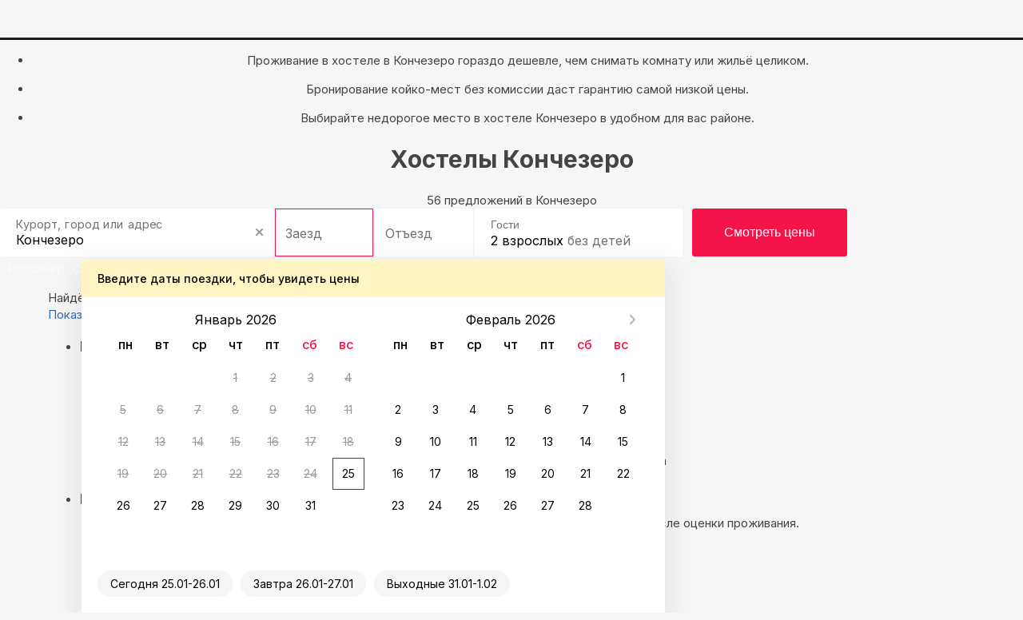

--- FILE ---
content_type: text/html; charset=UTF-8
request_url: https://petrozavodsk.sutochno.ru/konchezero/hostel
body_size: 27097
content:
<!DOCTYPE html>
<html lang="ru">
	<head>
		<title>Хостелы в Кончезеро — недорогие спальные места посуточно &#8212; Суточно.ру</title>
					<link rel="canonical" href="https://petrozavodsk.sutochno.ru/konchezero/hostel" />
				<meta property="og:title" content="Хостелы в Кончезеро — недорогие спальные места посуточно" />
<meta property="og:description" content="Большой выбор недорогих спальных мест &#128716;в хостелах, гостевых домах и квартирах Кончезеро. Снять посуточно койко-место в хостеле без посредников на Суточно.ру по доступной цене." />
<meta name="robots" content="index,follow" />
<meta name="keywords" content="" />
<meta name="description" content="Большой выбор недорогих спальных мест &#128716;в хостелах, гостевых домах и квартирах Кончезеро. Снять посуточно койко-место в хостеле без посредников на Суточно.ру по доступной цене." />
<meta name="yandex-verification" content="743ccdf8a9967c69" />
<meta name="viewport" content="width=device-width, initial-scale=1.0, maximum-scale=1.0, user-scalable=no, viewport-fit=cover, ya-title=#1c1c1c, ya-dock=fade" />
<meta name="google-play-app" content="app-id=ru.sutochno_redesign" />
<meta name="theme-color" content="#1c1c1c" />
<meta name="msapplication-navbutton-color" content="#1c1c1c" />
<meta name="apple-mobile-web-app-capable" content="yes" />
<meta name="apple-mobile-web-app-status-bar-style" content="black-transcluent" />
<meta property="og:type" content="website" />
<meta property="og:locale" content="ru_RU" />
<meta property="og:site_name" content="Суточно.ру" />
<meta property="og:url" content="https://petrozavodsk.sutochno.ru/konchezero/hostel" />
<meta http-equiv="Content-Type" content="text/html; charset=UTF-8" />
<meta http-equiv="X-UA-Compatible" content="IE=edge" />
		<base href="//petrozavodsk.sutochno.ru/doc/" />
				<link rel="icon" href="//sutochno.ru/doc/favicon-120x120.svg" type="image/svg+xml">
		<link rel="shortcut icon" type="image/png" sizes="16x16" href="//sutochno.ru/doc/favicon-16x16.png">
		<link rel="shortcut icon" type="image/png" sizes="32x32" href="//sutochno.ru/doc/favicon-32x32.png">
		<link rel="shortcut icon" type="image/png" sizes="48x48" href="//sutochno.ru/doc/favicon-48x48.png">
		<link rel="shortcut icon" type="image/png" sizes="144x144" href="//sutochno.ru/doc/favicon-144x144.png">
		<link rel="apple-touch-icon" href="//sutochno.ru/doc/i/touch-icon-iphone.png">
		<link rel="apple-touch-icon" sizes="152x152" href="//sutochno.ru/doc/i/touch-icon-ipad.png">
		<link rel="apple-touch-icon" sizes="180x180" href="//sutochno.ru/doc/i/touch-icon-iphone-retina.png">
		<link rel="apple-touch-icon" sizes="167x167" href="//sutochno.ru/doc/i/touch-icon-ipad-retina.png">
		<link rel="apple-touch-icon-precomposed" href="//sutochno.ru/doc/i/touch-icon-iphone.png">
		<link rel="apple-touch-icon-precomposed" sizes="152x152" href="//sutochno.ru/doc/i/touch-icon-ipad.png">
		<link rel="apple-touch-icon-precomposed" sizes="180x180" href="//sutochno.ru/doc/i/touch-icon-iphone-retina.png">
		<link rel="apple-touch-icon-precomposed" sizes="167x167" href="//sutochno.ru/doc/i/touch-icon-ipad-retina.png">
											<link rel="alternate" href="https://petrozavodsk.sutochno.ru/konchezero/hostel" hreflang="ru" />
							<link rel="alternate" href="https://petrozavodsk.sutochno.com/konchezero/hostel" hreflang="en" />
							<link rel="preconnect" href="https://fonts.googleapis.com">
					<link href="//sutochno.ru/doc/css/style_landing.css?8caf3b18" rel="stylesheet" media="all" />
			<link href="https://fonts.googleapis.com/css2?family=Inter:wght@100;200;300;400;500;600;700;800;900&display=swap" rel="stylesheet">
		        <script type="text/javascript" src="//sutochno.ru/doc/assets/641.js?HcdBCoAwDETRC4kgbkovU-Iw2kI1kETw-FpX__0CQWW2e4Yap6_BJ0ZPustBH-4KiabXP04x1CGxaOj0XHKC7Ou2pBc"></script>
					<script>
			var glob_ga4_id = 'G-B0K4L0V6J8';
		</script>
		
			<!-- Google tag (gtag.js) -->
			<script async src="https://www.googletagmanager.com/gtag/js?id=G-B0K4L0V6J8"></script>
			<script>
				window.dataLayer = window.dataLayer || [];
				function gtagPlatform(){dataLayer.push(arguments);}
				function gtag(){dataLayer.push(arguments);}
				gtag('js', new Date());
				gtag('config', glob_ga4_id, {send_page_view: false});
			</script>
			<script data-cfasync="false" type="text/javascript">
				(function (i, s, o, g, r, a, m) {
					i['GoogleAnalyticsObject'] = r;
					i[r] = i[r] || function () {
						(i[r].q = i[r].q || []).push(arguments)
					}, i[r].l = 1 * new Date();
					a = s.createElement(o),
						m = s.getElementsByTagName(o)[0];
					a.async = 1;
					a.src = g;
					m.parentNode.insertBefore(a, m)
				})(window, document, 'script', '//www.google-analytics.com/analytics.js', 'ga');
			

			var glob_ga_id = 'UA-2178778-2';
			var glob_ga_utm_source = '';
			var glob_ga_utm_medium = '';
			var glob_ga_utm_campaign = '';

			var glob_ym_id = '8562148';

			ga('create', glob_ga_id, 'auto');

											
				ga_pageparams = '';
				if (location.search.indexOf('?') >= 0){
					ga_pageparams = location.search + '';
				}else{
					ga_pageparams = '';
				}

				var glob_ga_pageparams = location.pathname + ga_pageparams;

			
			</script>


<script data-cfasync="false" type="text/javascript">
			   (function(m,e,t,r,i,k,a){m[i]=m[i]||function(){(m[i].a=m[i].a||[]).push(arguments)};
			   m[i].l=1*new Date();k=e.createElement(t),a=e.getElementsByTagName(t)[0],k.async=1,k.src=r,a.parentNode.insertBefore(k,a)})
			   (window, document, "script", "https://mc.yandex.ru/metrika/tag.js", "ym");

			   ym(glob_ym_id, "init", {
					clickmap:true,
					trackLinks:true,
					accurateTrackBounce:true,
					webvisor:true,
					ecommerce:"dataLayer"
			   });
</script>


	 	  					<script src="//sutochno.ru/doc/js/script_landing.js?8caf3b18" defer></script>
							<link rel="stylesheet" type="text/css" href="//sutochno.ru/doc/assets/9ws.css?TY0xDsMwDAM_1KFJl0CfERSDbQUodiLJbZ_fDBk8keAdQGtFUlsNsqvxKrXCb3vbu4nz0eGKIKalyPOxTgttiJDXuZlEsuOj-AYH2igFxMv7Ckd0y5jv8zQ6iV-SeGoxcOim5-HA_w"/><script type="text/javascript" src="//sutochno.ru/doc/assets/9aj.js?TY1LCsNADEMv1EWTboIP0GsMzqC2BmcGLPdz_AaSxaz0EE_Ie9W03ih-Ulm1NYQUWao-buu0yAZSn9gdZZbAx_BlIfooERr1dUaAb0_O13m6HM3dPBEcF4lfikZadRTaZq7j7R8"></script>
			<!--[if gte IE 9]>
				<script src="https://oss.maxcdn.com/html5shiv/3.7.2/html5shiv.min.js"></script>
				<script src="https://oss.maxcdn.com/respond/1.4.2/respond.min.js"></script>
				<link rel="stylesheet" type="text/css" media="all" href="//sutochno.ru/doc/css/all-ie.css" />
				<script src="//sutochno.ru/doc/js/jquery.placeholder.min.js" type="text/javascript"></script>
				<script src="//sutochno.ru/doc/js/jquery.placeholder-init.js" type="text/javascript"></script>
			<![endif]-->
					</head>

<body
	class=" sutochno"
>
		<noscript><img src="https://mc.yandex.ru/watch/8562148" style="position:absolute; left:-9999px;" alt="" /></noscript>
		
	
						<header
		id="header-vuejs"
					data-location-id = "277675"
			data-location-type = "city"
			data-location-url = ""
			data-location-title = "Кончезеро"
			>
		<div style="height: 50px; background: #1c1c1c;"></div>
	</header>
			
			<!-- Суточно аналитика Tag Manager -->
			<script>
				var _mtm = window._mtm = window._mtm || [];
				_mtm.push({'mtm.startTime': (new Date().getTime()), 'event': 'mtm.Start'});
				const paq = window._paq = window._paq || [];
				const userId = JSON.parse(localStorage.getItem("userData"))?.response?.data?.data?.id;
				if(userId) {
					paq.push(["setUserId", userId]);
				}
				(function() {
					var d=document, g=d.createElement('script'), s=d.getElementsByTagName('script')[0];
					g.async=true; g.src='https://analytics.sutochno.ru/js/container_UgAS8Wlp.js'; s.parentNode.insertBefore(g,s);
				})();
			</script>
			<!-- End Суточно аналитика Tag Manager -->
			<!-- Top.Mail.Ru counter -->
			<script type="text/javascript">
				var _tmr = window._tmr || (window._tmr = []);
				_tmr.push({id: "3235717", type: "pageView", start: (new Date()).getTime(), pid: "USER_ID"});
				(function (d, w, id) {
					if (d.getElementById(id)) return;
					var ts = d.createElement("script"); ts.type = "text/javascript"; ts.async = true; ts.id = id;
					ts.src = "https://top-fwz1.mail.ru/js/code.js";
					var f = function () {var s = d.getElementsByTagName("script")[0]; s.parentNode.insertBefore(ts, s);};
					if (w.opera == "[object Opera]") { d.addEventListener("DOMContentLoaded", f, false); } else { f(); }
				})(document, window, "tmr-code");
			</script>
			<noscript><div><img src="https://top-fwz1.mail.ru/counter?id=3235717;js=na" style="position:absolute;left:-9999px;" alt="Top.Mail.Ru" /></div></noscript>
			<!-- /Top.Mail.Ru counter -->
			<!-- VK counter -->
			<script type="text/javascript">!function(){var t=document.createElement("script");t.type="text/javascript",t.async=!0,t.src='https://vk.com/js/api/openapi.js?173',t.onload=function(){VK.Retargeting.Init("VK-RTRG-1186522-gccju"),VK.Retargeting.Hit()},document.head.appendChild(t)}();</script>
			<noscript><img src="https://vk.com/rtrg?p=VK-RTRG-1186522-gccju" style="position:fixed; left:-999px;" alt=""/></noscript> 
			<!-- End VK counter -->
		
		
<div class="container-fluid no-mr no-pd">
	

<style>
	.block-top {
		background-image: url('//static.sutochno.ru/doc/i/interior-big.webp');
	}
	@media all and (max-width: 640px) {
		.block-top { background-image: url('//static.sutochno.ru/doc/i/interior-little.webp'); }
	}
</style>


<div 
	class="block-top js-block-top"
	style="position: relative;"
>
			<ul class="block-top--hint text-center js-animate-text-top">
			<li class="active"><p>
											Проживание в хостеле в Кончезеро гораздо дешевле, чем снимать комнату или жильё целиком.
									</p>
			</li>
			<li>
				<p>
											Бронирование койко-мест без комиссии даст гарантию самой низкой цены.
									</p>
			</li>
			<li>
				<p>
											Выбирайте недорогое место в хостеле Кончезеро в удобном для вас районе.
									</p>
			</li>
		</ul>  
    <h1 class="block-top--title text-center">
							Хостелы Кончезеро
					</h1>
    <div class="block-top--description text-center">
							56 предложений в Кончезеро
			    </div>
    <div class="block-top--search">
			
      	<div 
			id="search-widget-vuejs"
									data-location-id="277675"
			data-location-type="city" 
			data-location-url="//petrozavodsk.sutochno.ru/konchezero" 			data-location-title="Кончезеро"
		></div>
    </div>
		<div class="block-top--btn text-center js-landing-links">
			<a href="//petrozavodsk.sutochno.ru/konchezero/flats">Квартиры</a>
			<a href="//petrozavodsk.sutochno.ru/konchezero/hotels">Гостиницы</a>
			<a href="//petrozavodsk.sutochno.ru/konchezero/houses">Дома</a>
			<a href="//petrozavodsk.sutochno.ru/konchezero/chastnyj-sektor">Частный сектор</a>
			</div>
			</div>
			
			
<link href="https://sutochno.ru/front/widgets/search/search-widget-vue.css" rel="preload" as="style">
<link href="https://sutochno.ru/front/widgets/search/search-widget-vue.min.js" rel="preload" as="script">
<link href="https://sutochno.ru/front/widgets/search/search-widget-vue.css" rel="stylesheet" />
<script data-cfasync="false" src="https://sutochno.ru/front/widgets/search/search-widget-vue.min.js" defer></script>

<link rel="preload" as="font" href="https://sutochno.ru/front/header/assets/sutochnoApp.woff" type="font/woff" crossorigin="anonymous">
<link href="https://sutochno.ru/front/header/header-vue.css" rel="preload" as="style" crossorigin>
<link href="https://sutochno.ru/front/header/header-vue.css" rel="stylesheet" crossorigin/>
<script data-cfasync="false" src="https://sutochno.ru/front/header/header-vue.js" defer type="module" crossorigin></script>

</div>



<div
	class="container container-primary search-wrapper"
	data-domain="sutochno.ru"
	data-currency="1"
	data-location_type="city"
	data-location_id="277675"
	id="ob"
>	
	<div class="title-page">
		<span>
			Найдём, где остановиться  в Кончезеро: 56 вариантов
		</span>
	</div>

	<div class="js-sticky-sidebar pull-left sidebar">
		<div class="aside-content js-sticky-column" data-max-width="275" data-sticky-offset="20">
			<div class="map-switcher hidden-xs hidden-sm">
				<a href="//sutochno.ru/front/searchapp/search/#map" class="btn map-switcher-map filter-link" data-is-map="true">Показать на карте</a>
			</div>
			<form class="filter-wrapper" id="filter-wrapper" method="GET" action="/rentals/index.html" enctype="application/x-www-form-urlencoded">
				<ul class="filters">
					<li class="filters__item main">
						<h3 class="filters__title">Выбирайте лучшее</h3>
						<ul class="filters__children options">
							<li class="filters__item">
								<div class="sc-switchers-wrap">
									<div class="switcher-best">
										<div class="sc-switcher">
											<div class="sc-switcher-body">
												<div class="best-sting">
													<div class="icon-wrap"><span class="icon icon-app-lightning" aria-hidden="true"></span></div>
													<div class="checkbox-text">Быстрое бронирование </div>
												</div>
											</div>
											<input id="booking_now" type="checkbox" value="1" name="booking_now">
											<label for="booking_now" aria-hidden="true"></label>
										</div>
										<div class="about"><span class="facets">Всего 2 минуты, без ожидания ответа от хозяина</span></div>
									</div>
								</div>
							</li>
													</ul>
					</li>
					<li class="filters__item main">
						<h3 class="filters__title">
							Варианты размещения
						</h3>
						
						<ul class="filters__children options">
														<li class="filters__item">
								<label class="sc-checkbox">
									<input type="checkbox" class="sc-checkbox--input" name="is_house" >
									<span class="sc-checkbox--mark" aria-hidden="true" ></span>
									<span class="filters__children-title">дома, коттеджи</span>
								</label>
							</li>
														<li class="filters__item">
								<label class="sc-checkbox">
									<input type="checkbox" class="sc-checkbox--input" name="is_room" >
									<span class="sc-checkbox--mark" aria-hidden="true" ></span>
									<span class="filters__children-title">комнаты</span>
								</label>
							</li>
														<li class="filters__item">
								<label class="sc-checkbox">
									<input type="checkbox" class="sc-checkbox--input" name="is_hotel" >
									<span class="sc-checkbox--mark" aria-hidden="true" ></span>
									<span class="filters__children-title">отели</span>
								</label>
							</li>
														<li class="filters__item">
								<label class="sc-checkbox">
									<input type="checkbox" class="sc-checkbox--input" name="is_mini" >
									<span class="sc-checkbox--mark" aria-hidden="true" ></span>
									<span class="filters__children-title">мини-гостиницы</span>
								</label>
							</li>
														<li class="filters__item">
								<label class="sc-checkbox">
									<input type="checkbox" class="sc-checkbox--input" name="is_guesthouse" >
									<span class="sc-checkbox--mark" aria-hidden="true" ></span>
									<span class="filters__children-title">гостевые дома</span>
								</label>
							</li>
													</ul>
					</li>
					<li class="filters__item main">
						<h3 class="filters__title">Цена за сутки</h3>
						<ul class="filters__children">
							<li class="filters__item flex-between-center">
								<div class="price-wrapp">
									<input class="price-min" type="number" name="price_min" placeholder="0" aria-label="price-min" />
									<span class="currency">&#8381;</span>
								</div>
								<span class="price-separator">-</span>
								<div class="price-wrapp">
									<input class="price-max" type="number" name="price_max" placeholder="20 000 +"  aria-label="price-max" />
									<span class="currency">&#8381;</span>
								</div>
							</li>
							<li class="filters__item">
								<div class="slider-range desktop">
																		<div  class="slider-range--btn slider-range--btn_desktop">
										<div  class="line" aria-hidden="true"></div>
										<button  class="min" style="left: 0px;" aria-label="min" aria-hidden="true"></button>
										<button  class="max" style="left: 211px;" aria-label="max" aria-hidden="true"></button>
									</div>
								</div>
							</li>
						</ul>
					</li>
									</ul>
				<div class="show-group flex-center-center">
					<a id="show_options" href="//sutochno.ru/front/searchapp/search/" class="show-btn filter-link">Показать варианты</a>
				</div>
			</form>			
		</div>
	</div>

	<div class="content">
		<div
			id="objects-list"
			class="objects-list"
			data-map-id=""
			data-filtered="0"
			data-adblock="0"
			data-locationId="9759863"
			data-city_id="277675"
			data-region="Республика Карелия"
			data-city="Кончезеро"
			data-bbox='{"SW":{"lat":62.113679,"lng":33.990193},"NE":{"lat":62.14723,"lng":34.02273}}'
			data-metro=""
		>
									<div class="advantage-temp">
				<a class="cashback" href="https://promo.sutochno.ru/bonus-za-prozhivanie?from=pl" target="_blank">
					<div class="icon-wrap"></div>
					<div class="text-info-wrap">
						<h4>Кэшбэк до 30% за бронь</h4>
						<p>Вернём бонусами <br />после оценки проживания</p>
					</div>
				</a>
				<div class="turn-on-fast-armor">
					<div class="icon-wrap"></div>
					<div class="text-info-wrap">
						<h4>Выбирайте быстрое бронирование</h4>
						<p>Мгновенное подтверждение брони без ожидания ответа от хозяина</p>
					</div>
				</div>
			</div>
						
											    

	




					
			

<!--  -->



<div class="card" data-id="1616280" >
	<div class="card__img">
		<div class="carousel">
			<div class="carousel__wrap">
				<a href="https://sutochno.ru/front/searchapp/detail/1616280" class="obj-link" target="_blank" aria-hidden="true"></a>
				<div class="object-info">
										<div class="object-info__superhost object-info__item">Суперхозяин</div>
															<div
						class="hint-popup object-info__cashback object-info__item object-info__cashback--pink"
					>
						<div class="top-by-object-link js-popover popover-wrap">
							<div class="trigger" style="display: inline-block;">
								<span class="rectangle object-info__cashback-shadow">
																			<span>Кэшбэк до 4%</span>
																	</span>
							</div>
							<div
								class="
									popover-hint pos-left
																			pos-center
																	">
								<div class="text-left"> Забронируйте до 31 января 2026 — и получите кэшбэк бонусами после оценки проживания. <a style="display:block" href="https://promo.sutochno.ru/bonus-za-prozhivanie" target="_blank">Подробнее</a></div>
							</div>
						</div>
					</div>
									</div>
				<div class="sc-sliderlight shadow">
					<div class="sc-sliderlight__track track" style="transform: translate3d(0px, 0px, 0px);">
												<a class="track__item" href="https://sutochno.ru/front/searchapp/detail/1616280" target="_blank" >
															<img src="/doc/i/lzy-img.gif" data-src="//static.sutochno.ru/doc/files/objects/1/616/280/medium/668086f3540eb.jpg" alt="" class="track__img js-lzy-img" loading="lazy">
													</a>
												<a class="track__item" href="https://sutochno.ru/front/searchapp/detail/1616280" target="_blank" >
															<img src="//static.sutochno.ru/doc/files/objects/1/616/280/medium/668086f4794fb.jpg" alt="" class="track__img" loading="lazy">
													</a>
												<a class="track__item" href="https://sutochno.ru/front/searchapp/detail/1616280" target="_blank" >
															<img src="//static.sutochno.ru/doc/files/objects/1/616/280/medium/673ca1a2e108c.jpg" alt="" class="track__img" loading="lazy">
													</a>
												<a class="track__item" href="https://sutochno.ru/front/searchapp/detail/1616280" target="_blank" >
															<img src="//static.sutochno.ru/doc/files/objects/1/616/280/medium/64f772302e732.jpg" alt="" class="track__img" loading="lazy">
													</a>
												<a class="track__item" href="https://sutochno.ru/front/searchapp/detail/1616280" target="_blank" >
															<img src="//static.sutochno.ru/doc/files/objects/1/616/280/medium/64f77230a2079.jpg" alt="" class="track__img" loading="lazy">
													</a>
												<a class="track__item" href="https://sutochno.ru/front/searchapp/detail/1616280" target="_blank" >
															<img src="//static.sutochno.ru/doc/files/objects/1/616/280/medium/64f772312c59b.jpg" alt="" class="track__img" loading="lazy">
													</a>
												<a class="track__item" href="https://sutochno.ru/front/searchapp/detail/1616280" target="_blank" >
															<img src="//static.sutochno.ru/doc/files/objects/1/616/280/medium/662423a27e871.jpg" alt="" class="track__img" loading="lazy">
													</a>
												<a class="track__item" href="https://sutochno.ru/front/searchapp/detail/1616280" target="_blank" >
															<img src="//static.sutochno.ru/doc/files/objects/1/616/280/medium/66a8ad21e2ad3.jpg" alt="" class="track__img" loading="lazy">
													</a>
												<a class="track__item" href="https://sutochno.ru/front/searchapp/detail/1616280" target="_blank" >
															<img src="//static.sutochno.ru/doc/files/objects/1/616/280/medium/66a8ad2266d04.jpg" alt="" class="track__img" loading="lazy">
													</a>
												<a class="track__item" href="https://sutochno.ru/front/searchapp/detail/1616280" target="_blank" >
															<img src="//static.sutochno.ru/doc/files/objects/1/616/280/medium/662423a2a4014.jpg" alt="" class="track__img" loading="lazy">
													</a>
												<a class="track__item" href="https://sutochno.ru/front/searchapp/detail/1616280" target="_blank" >
															<img src="//static.sutochno.ru/doc/files/objects/1/616/280/medium/64f4342b12241.jpg" alt="" class="track__img" loading="lazy">
													</a>
												<a class="track__item" href="https://sutochno.ru/front/searchapp/detail/1616280" target="_blank" >
															<img src="//static.sutochno.ru/doc/files/objects/1/616/280/medium/64f4342b441ae.jpg" alt="" class="track__img" loading="lazy">
													</a>
												<a class="track__item" href="https://sutochno.ru/front/searchapp/detail/1616280" target="_blank" >
															<img src="//static.sutochno.ru/doc/files/objects/1/616/280/medium/64f4342b5bc45.jpg" alt="" class="track__img" loading="lazy">
													</a>
												<a class="track__item" href="https://sutochno.ru/front/searchapp/detail/1616280" target="_blank" >
															<img src="//static.sutochno.ru/doc/files/objects/1/616/280/medium/66a8ac74513e9.jpg" alt="" class="track__img" loading="lazy">
													</a>
												<a class="track__item" href="https://sutochno.ru/front/searchapp/detail/1616280" target="_blank" >
															<img src="//static.sutochno.ru/doc/files/objects/1/616/280/medium/66a8ac90af2f8.jpg" alt="" class="track__img" loading="lazy">
													</a>
												<a class="track__item" href="https://sutochno.ru/front/searchapp/detail/1616280" target="_blank" >
															<img src="//static.sutochno.ru/doc/files/objects/1/616/280/medium/66a8acc8e3a75.jpg" alt="" class="track__img" loading="lazy">
													</a>
												<a class="track__item" href="https://sutochno.ru/front/searchapp/detail/1616280" target="_blank" >
															<img src="//static.sutochno.ru/doc/files/objects/1/616/280/medium/66a8acf45eb29.jpg" alt="" class="track__img" loading="lazy">
													</a>
												<a class="track__item" href="https://sutochno.ru/front/searchapp/detail/1616280" target="_blank" >
															<img src="//static.sutochno.ru/doc/files/objects/1/616/280/medium/66a8ac2ae1d1a.jpg" alt="" class="track__img" loading="lazy">
													</a>
												<a class="track__item" href="https://sutochno.ru/front/searchapp/detail/1616280" target="_blank" >
															<img src="//static.sutochno.ru/doc/files/objects/1/616/280/medium/64f4342b76d24.jpg" alt="" class="track__img" loading="lazy">
													</a>
												<a class="track__item" href="https://sutochno.ru/front/searchapp/detail/1616280" target="_blank" >
															<img src="//static.sutochno.ru/doc/files/objects/1/616/280/medium/64f4342bac8e2.jpg" alt="" class="track__img" loading="lazy">
													</a>
												<a class="track__item" href="https://sutochno.ru/front/searchapp/detail/1616280" target="_blank" >
															<img src="//static.sutochno.ru/doc/files/objects/1/616/280/medium/64f4342b97957.jpg" alt="" class="track__img" loading="lazy">
													</a>
											</div>
					<div class="sc-sliderlight__arrows arrows">
						<div class="arrows__btn-wrapp--left">
							<button type="button" disabled="disabled" class="arrows__prev" aria-label="prev" aria-hidden="true"></button>
						</div>
						<div class="arrows__btn-wrapp--right">
							<button type="button" class="arrows__next" aria-label="next" aria-hidden="true"></button>
						</div>
					</div>
					<div class="sc-sliderlight__dots dots">
						<div class="dots__wrap" style="transform: translate(0px, 0px);" aria-hidden="true"></div>
					</div>
				</div>
				<div class="favorite carousel__favorite circle" data-is="">
					<div class="favorite-wrapp">
						<span class="fovorite-text">
													Добавить в Избранное
												</span>
						<span class="icon-app-heart-tile icon-app-favorite" aria-hidden="true"></span>
					</div>						
				</div>
			</div>
		</div>
				<div class="guests-recommend guests-recommend--mobile">
			<div class="guests-recommend__icon">
				<img src="/doc/i/finger-like.svg" alt="" class="guests-recommend__img" >
			</div>
		  </div>
			</div>
	<div class="card-content">
		<a href="https://sutochno.ru/front/searchapp/detail/1616280" class="obj-link" target="_blank" aria-hidden="true"></a>
						<div class="card-content__object-subtext tmp-font--medium">
			<span class="object-hotel__type">Частный дом</span>
		</div>
		<a href="https://petrozavodsk.sutochno.ru/konchezero/1616280" class="card-content__object-type js-name-click" data-link="https://sutochno.ru/front/searchapp/detail/1616280?viewbooking=true">Домик у озера </a>
				
				<div class="card-content__facilities js-animate-popularity active flex-start-center">
																															
						
			
																													
				
				
				
							
						
																
																										<a 
				class="facilities__main popover-wrap popover-top"
				href="https://sutochno.ru/front/searchapp/detail/1616280?viewbooking=true"
				target="_blank"
			>
								<p class="facilities__facility tmp-font--medium">
					4 гостя
				</p>
												<p class="facilities__facility tmp-font--medium">
					2 кровати
				</p>
												<p class="facilities__facility tmp-font--medium">
					1 спальня
				</p>
							</a>
			<div class="facilities__size">
								<span class="top-by-object-link js-popover popover-wrap">
					<span class="value">50 м</span>
					<sup>2</sup>
					<span class="popover-hint">
						Общая площадь: 50 м<sup>2</sup>
					</span>
				</span>
							</div>
		</div>

				<div class="card-content__popularity js-animate-popularity">
			<div class="popularity__item">
				<div class="item-wrapp watching_now">
					<span class="popularity__icon"></span>
					<span class="profitable">Сейчас смотрит 2 человека</span>
				</div>
			</div>
		</div>
						<div class="card-content__object-info">
						<div class="card-content__address popover-wrap popover-top">
				<a href="https://sutochno.ru/front/searchapp/detail/1616280?showMap=true" class="address__link" target="_blank">
					<p class="address__text has-tooltip " data-original-title="null">
						<span
							class="text-muted js-pseudo-link"
							data-toggle="popover"
							data-content=""
							data-trigger="hover"
							data-placement="top"
							data-container="body"
							data-delay="{ show: 0, hide: 3000}"
						>
															Кончезеро,
														Габозерская улица, 121
						</span>
					</p>
				</a>
				<span class="popover-hint">
					Показать расположение на карте
				</span>
			</div>
		</div>
	</div>
	<div class="delimiter" aria-hidden="true"></div>
	
	<div class="card-prices">
		<a href="https://sutochno.ru/front/searchapp/detail/1616280" class="obj-link" target="_blank" aria-hidden="true"></a>
		<div class="card-prices__top">
									<div class="guests-recommend">
				<div class="guests-recommend__icon">
					<img src="/doc/i/finger-like.svg" alt="" class="guests-recommend__img" >
				</div>
				<span class="guests-recommend__text">
					Выбор гостей
				</span>
			</div>
					</div>
		<div class="card-prices__bottom">
						<div class="card-prices__info">
				<span class="icon-app-lightning" aria-hidden="true"></span>
				<span class="info__text">Быстрое бронирование</span>
			</div>
						<div class="price-order card-prices__price">
																<div>
					<a href="https://sutochno.ru/front/searchapp/detail/1616280" target="_blank">
																															
						<div class="price js-popover popover-wrap">
														<span class="icon-app-lightning"></span>
														<span>8 500 <span class="rubl">&#8381;</span></span>
							<span class="price-text">за сутки</span>
							<div class="popover-hint">
								 Стоимость за 1 сутки при заезде сегодня 							</div>
						</div>
											</a>
				</div>
			</div>
		</div>
	</div>
</div>
											    

	




					
			

<!--  -->



<div class="card" data-id="1847155" >
	<div class="card__img">
		<div class="carousel">
			<div class="carousel__wrap">
				<a href="https://sutochno.ru/front/searchapp/detail/1847155" class="obj-link" target="_blank" aria-hidden="true"></a>
				<div class="object-info">
															<div
						class="hint-popup object-info__cashback object-info__item object-info__cashback--pink"
					>
						<div class="top-by-object-link js-popover popover-wrap">
							<div class="trigger" style="display: inline-block;">
								<span class="rectangle object-info__cashback-shadow">
																			<span>Кэшбэк до 4%</span>
																	</span>
							</div>
							<div
								class="
									popover-hint pos-left
																	">
								<div class="text-left"> Забронируйте до 31 января 2026 — и получите кэшбэк бонусами после оценки проживания. <a style="display:block" href="https://promo.sutochno.ru/bonus-za-prozhivanie" target="_blank">Подробнее</a></div>
							</div>
						</div>
					</div>
									</div>
				<div class="sc-sliderlight shadow">
					<div class="sc-sliderlight__track track" style="transform: translate3d(0px, 0px, 0px);">
												<a class="track__item" href="https://sutochno.ru/front/searchapp/detail/1847155" target="_blank" >
															<img src="/doc/i/lzy-img.gif" data-src="//static.sutochno.ru/doc/files/objects/1/847/155/medium/66a66d7f032bd.jpg" alt="" class="track__img js-lzy-img" loading="lazy">
													</a>
												<a class="track__item" href="https://sutochno.ru/front/searchapp/detail/1847155" target="_blank" >
															<img src="//static.sutochno.ru/doc/files/objects/1/847/155/medium/66a66d7f1f4b6.jpg" alt="" class="track__img" loading="lazy">
													</a>
												<a class="track__item" href="https://sutochno.ru/front/searchapp/detail/1847155" target="_blank" >
															<img src="//static.sutochno.ru/doc/files/objects/1/847/155/medium/66a66d7f40ef4.jpg" alt="" class="track__img" loading="lazy">
													</a>
												<a class="track__item" href="https://sutochno.ru/front/searchapp/detail/1847155" target="_blank" >
															<img src="//static.sutochno.ru/doc/files/objects/1/847/155/medium/66a66d7f30f2b.jpg" alt="" class="track__img" loading="lazy">
													</a>
												<a class="track__item" href="https://sutochno.ru/front/searchapp/detail/1847155" target="_blank" >
															<img src="//static.sutochno.ru/doc/files/objects/1/847/155/medium/66a66d7f4f742.jpg" alt="" class="track__img" loading="lazy">
													</a>
												<a class="track__item" href="https://sutochno.ru/front/searchapp/detail/1847155" target="_blank" >
															<img src="//static.sutochno.ru/doc/files/objects/1/847/155/medium/66a66d7f60467.jpg" alt="" class="track__img" loading="lazy">
													</a>
												<a class="track__item" href="https://sutochno.ru/front/searchapp/detail/1847155" target="_blank" >
															<img src="//static.sutochno.ru/doc/files/objects/1/847/155/medium/66a66d7f6d857.jpg" alt="" class="track__img" loading="lazy">
													</a>
												<a class="track__item" href="https://sutochno.ru/front/searchapp/detail/1847155" target="_blank" >
															<img src="//static.sutochno.ru/doc/files/objects/1/847/155/medium/66a66d7f7b678.jpg" alt="" class="track__img" loading="lazy">
													</a>
												<a class="track__item" href="https://sutochno.ru/front/searchapp/detail/1847155" target="_blank" >
															<img src="//static.sutochno.ru/doc/files/objects/1/847/155/medium/66a66d7f93b7f.jpg" alt="" class="track__img" loading="lazy">
													</a>
												<a class="track__item" href="https://sutochno.ru/front/searchapp/detail/1847155" target="_blank" >
															<img src="//static.sutochno.ru/doc/files/objects/1/847/155/medium/66a66efb9141c.jpg" alt="" class="track__img" loading="lazy">
													</a>
												<a class="track__item" href="https://sutochno.ru/front/searchapp/detail/1847155" target="_blank" >
															<img src="//static.sutochno.ru/doc/files/objects/1/847/155/medium/66a66efc40e26.jpg" alt="" class="track__img" loading="lazy">
													</a>
												<a class="track__item" href="https://sutochno.ru/front/searchapp/detail/1847155" target="_blank" >
															<img src="//static.sutochno.ru/doc/files/objects/1/847/155/medium/66a66fb27bd37.jpg" alt="" class="track__img" loading="lazy">
													</a>
												<a class="track__item" href="https://sutochno.ru/front/searchapp/detail/1847155" target="_blank" >
															<img src="//static.sutochno.ru/doc/files/objects/1/847/155/medium/66a66fb2a821d.jpg" alt="" class="track__img" loading="lazy">
													</a>
												<a class="track__item" href="https://sutochno.ru/front/searchapp/detail/1847155" target="_blank" >
															<img src="//static.sutochno.ru/doc/files/objects/1/847/155/medium/66a66fb2c80bd.jpg" alt="" class="track__img" loading="lazy">
													</a>
												<a class="track__item" href="https://sutochno.ru/front/searchapp/detail/1847155" target="_blank" >
															<img src="//static.sutochno.ru/doc/files/objects/1/847/155/medium/66a66fb317e74.jpg" alt="" class="track__img" loading="lazy">
													</a>
												<a class="track__item" href="https://sutochno.ru/front/searchapp/detail/1847155" target="_blank" >
															<img src="//static.sutochno.ru/doc/files/objects/1/847/155/medium/66a66fb33b1ef.jpg" alt="" class="track__img" loading="lazy">
													</a>
												<a class="track__item" href="https://sutochno.ru/front/searchapp/detail/1847155" target="_blank" >
															<img src="//static.sutochno.ru/doc/files/objects/1/847/155/medium/66a66fb36267b.jpg" alt="" class="track__img" loading="lazy">
													</a>
											</div>
					<div class="sc-sliderlight__arrows arrows">
						<div class="arrows__btn-wrapp--left">
							<button type="button" disabled="disabled" class="arrows__prev" aria-label="prev" aria-hidden="true"></button>
						</div>
						<div class="arrows__btn-wrapp--right">
							<button type="button" class="arrows__next" aria-label="next" aria-hidden="true"></button>
						</div>
					</div>
					<div class="sc-sliderlight__dots dots">
						<div class="dots__wrap" style="transform: translate(0px, 0px);" aria-hidden="true"></div>
					</div>
				</div>
				<div class="favorite carousel__favorite circle" data-is="">
					<div class="favorite-wrapp">
						<span class="fovorite-text">
													Добавить в Избранное
												</span>
						<span class="icon-app-heart-tile icon-app-favorite" aria-hidden="true"></span>
					</div>						
				</div>
			</div>
		</div>
				<div class="guests-recommend guests-recommend--mobile">
			<div class="guests-recommend__icon">
				<img src="/doc/i/finger-like.svg" alt="" class="guests-recommend__img" >
			</div>
		  </div>
			</div>
	<div class="card-content">
		<a href="https://sutochno.ru/front/searchapp/detail/1847155" class="obj-link" target="_blank" aria-hidden="true"></a>
						<div class="card-content__object-subtext tmp-font--medium">
			<span class="object-hotel__type">Частный дом</span>
		</div>
		<a href="https://petrozavodsk.sutochno.ru/konchezero/1847155" class="card-content__object-type js-name-click" data-link="https://sutochno.ru/front/searchapp/detail/1847155?viewbooking=true">Мелодия леса</a>
				
				<div class="card-content__facilities js-animate-popularity active flex-start-center">
																															
						
			
																													
				
				
				
							
						
																
																										<a 
				class="facilities__main popover-wrap popover-top"
				href="https://sutochno.ru/front/searchapp/detail/1847155?viewbooking=true"
				target="_blank"
			>
								<p class="facilities__facility tmp-font--medium">
					3 гостя
				</p>
												<p class="facilities__facility tmp-font--medium">
					1 кровать
				</p>
												<p class="facilities__facility tmp-font--medium">
					1 спальня
				</p>
							</a>
			<div class="facilities__size">
								<span class="top-by-object-link js-popover popover-wrap">
					<span class="value">19 м</span>
					<sup>2</sup>
					<span class="popover-hint">
						Общая площадь: 19 м<sup>2</sup>
					</span>
				</span>
							</div>
		</div>

				<div class="card-content__popularity js-animate-popularity">
			<div class="popularity__item">
				<div class="item-wrapp high_demand">
					<span class="popularity__icon"></span>
					<span class="profitable">Повышенный спрос</span>
				</div>
			</div>
		</div>
						<div class="card-content__object-info">
						<div class="card-content__address popover-wrap popover-top">
				<a href="https://sutochno.ru/front/searchapp/detail/1847155?showMap=true" class="address__link" target="_blank">
					<p class="address__text has-tooltip " data-original-title="null">
						<span
							class="text-muted js-pseudo-link"
							data-toggle="popover"
							data-content=""
							data-trigger="hover"
							data-placement="top"
							data-container="body"
							data-delay="{ show: 0, hide: 3000}"
						>
															Кончезеро,
														
						</span>
					</p>
				</a>
				<span class="popover-hint">
					Показать расположение на карте
				</span>
			</div>
		</div>
	</div>
	<div class="delimiter" aria-hidden="true"></div>
	
	<div class="card-prices">
		<a href="https://sutochno.ru/front/searchapp/detail/1847155" class="obj-link" target="_blank" aria-hidden="true"></a>
		<div class="card-prices__top">
									<div class="guests-recommend">
				<div class="guests-recommend__icon">
					<img src="/doc/i/finger-like.svg" alt="" class="guests-recommend__img" >
				</div>
				<span class="guests-recommend__text">
					Выбор гостей
				</span>
			</div>
					</div>
		<div class="card-prices__bottom">
						<div class="card-prices__info">
				<span class="icon-app-lightning" aria-hidden="true"></span>
				<span class="info__text">Быстрое бронирование</span>
			</div>
						<div class="price-order card-prices__price">
																<div>
					<a href="https://sutochno.ru/front/searchapp/detail/1847155" target="_blank">
																															
						<div class="price js-popover popover-wrap">
														<span class="icon-app-lightning"></span>
														<span>3 900 <span class="rubl">&#8381;</span></span>
							<span class="price-text">за сутки</span>
							<div class="popover-hint">
								 Стоимость за 1 сутки при заезде сегодня 							</div>
						</div>
											</a>
				</div>
			</div>
		</div>
	</div>
</div>
												

	




					
			

<!--  -->


			
<div class="card" data-id="1923496" data-is_hotel="true">
	<div class="card__img">
		<div class="carousel">
			<div class="carousel__wrap">
				<a href="https://sutochno.ru/front/searchapp/detail/1923496" class="obj-link" target="_blank" aria-hidden="true"></a>
				<div class="object-info">
										<div class="object-info__superhost object-info__item">Суперхозяин</div>
															<div
						class="hint-popup object-info__cashback object-info__item "
					>
						<div class="top-by-object-link js-popover popover-wrap">
							<div class="trigger" style="display: inline-block;">
								<span class="rectangle object-info__cashback-shadow">
																			<span>Кэшбэк до 30%</span>
																	</span>
							</div>
							<div
								class="
									popover-hint pos-left
																			pos-center
																	">
								<div class="text-left"> Забронируйте до 31 января 2026 — и получите кэшбэк бонусами после оценки проживания. <a style="display:block" href="https://promo.sutochno.ru/bonus-za-prozhivanie" target="_blank">Подробнее</a></div>
							</div>
						</div>
					</div>
									</div>
				<div class="sc-sliderlight shadow">
					<div class="sc-sliderlight__track track" style="transform: translate3d(0px, 0px, 0px);">
												<a class="track__item" href="https://sutochno.ru/front/searchapp/detail/1923496" target="_blank" >
															<img src="/doc/i/lzy-img.gif" data-src="//static.sutochno.ru/doc/files/objects/1/923/496/medium/6749915507659.jpg" alt="" class="track__img js-lzy-img" loading="lazy">
													</a>
												<a class="track__item" href="https://sutochno.ru/front/searchapp/detail/1923496" target="_blank" >
															<img src="//static.sutochno.ru/doc/files/objects/1/923/496/medium/6749915458044.jpg" alt="" class="track__img" loading="lazy">
													</a>
												<a class="track__item" href="https://sutochno.ru/front/searchapp/detail/1923496" target="_blank" >
															<img src="//static.sutochno.ru/doc/files/objects/1/923/496/medium/67499154757d9.jpg" alt="" class="track__img" loading="lazy">
													</a>
												<a class="track__item" href="https://sutochno.ru/front/searchapp/detail/1923496" target="_blank" >
															<img src="//static.sutochno.ru/doc/files/objects/1/923/496/medium/674991552715a.jpg" alt="" class="track__img" loading="lazy">
													</a>
												<a class="track__item" href="https://sutochno.ru/front/searchapp/detail/1923496" target="_blank" >
															<img src="//static.sutochno.ru/doc/files/objects/1/923/496/medium/67499f9c9c918.jpg" alt="" class="track__img" loading="lazy">
													</a>
												<a class="track__item" href="https://sutochno.ru/front/searchapp/detail/1923496" target="_blank" >
															<img src="//static.sutochno.ru/doc/files/objects/1/923/496/medium/67499154966d6.jpg" alt="" class="track__img" loading="lazy">
													</a>
												<a class="track__item" href="https://sutochno.ru/front/searchapp/detail/1923496" target="_blank" >
															<img src="//static.sutochno.ru/doc/files/objects/1/923/496/medium/67499154df308.jpg" alt="" class="track__img" loading="lazy">
													</a>
											</div>
					<div class="sc-sliderlight__arrows arrows">
						<div class="arrows__btn-wrapp--left">
							<button type="button" disabled="disabled" class="arrows__prev" aria-label="prev" aria-hidden="true"></button>
						</div>
						<div class="arrows__btn-wrapp--right">
							<button type="button" class="arrows__next" aria-label="next" aria-hidden="true"></button>
						</div>
					</div>
					<div class="sc-sliderlight__dots dots">
						<div class="dots__wrap" style="transform: translate(0px, 0px);" aria-hidden="true"></div>
					</div>
				</div>
				<div class="favorite carousel__favorite circle" data-is="">
					<div class="favorite-wrapp">
						<span class="fovorite-text">
													Добавить в Избранное
												</span>
						<span class="icon-app-heart-tile icon-app-favorite" aria-hidden="true"></span>
					</div>						
				</div>
			</div>
		</div>
				<div class="guests-recommend guests-recommend--mobile">
			<div class="guests-recommend__icon">
				<img src="/doc/i/finger-like.svg" alt="" class="guests-recommend__img" >
			</div>
		  </div>
			</div>
	<div class="card-content">
		<a href="https://sutochno.ru/front/searchapp/detail/1923496" class="obj-link" target="_blank" aria-hidden="true"></a>
																											
			<div class="card-content__object-subtext tmp-font--medium">
								<span class="object-hotel__type">Эко-отель &laquo;Lambi Park&raquo;</span>
			</div>
						<a href="https://petrozavodsk.sutochno.ru/kosalma/hotels/149052" class="card-content__object-type js-name-click" data-link="https://sutochno.ru/front/searchapp/detail/1923496?viewbooking=true">Трёхместный номер Делюкс</a>
				
				<div class="card-content__facilities js-animate-popularity active flex-start-center">
						
						
			
																													
				
				
																		
							
						
																
																										<a 
				class="facilities__main popover-wrap popover-top"
				href="https://sutochno.ru/front/searchapp/detail/1923496?viewbooking=true"
				target="_blank"
			>
								<p class="facilities__facility tmp-font--medium">
					3 гостя
				</p>
												<p class="facilities__facility tmp-font--medium">
					2 кровати
				</p>
											</a>
			<div class="facilities__size">
								<span class="top-by-object-link js-popover popover-wrap">
					<span class="value">25 м</span>
					<sup>2</sup>
					<span class="popover-hint">
						Общая площадь: 25 м<sup>2</sup>
					</span>
				</span>
							</div>
		</div>

				<div class="card-content__popularity js-animate-popularity">
			<div class="popularity__item">
				<div class="item-wrapp watching_now">
					<span class="popularity__icon"></span>
					<span class="profitable">Сейчас смотрит 1 человек</span>
				</div>
			</div>
		</div>
						<div class="card-content__object-info">
						<div class="card-content__address popover-wrap popover-top">
				<a href="https://sutochno.ru/front/searchapp/detail/1923496?showMap=true" class="address__link" target="_blank">
					<p class="address__text has-tooltip " data-original-title="null">
						<span
							class="text-muted js-pseudo-link"
							data-toggle="popover"
							data-content=""
							data-trigger="hover"
							data-placement="top"
							data-container="body"
							data-delay="{ show: 0, hide: 3000}"
						>
															Кончезеро,
														Косалма деревня, Ламби Парк территория, б/н
						</span>
					</p>
				</a>
				<span class="popover-hint">
					Показать расположение на карте
				</span>
			</div>
		</div>
	</div>
	<div class="delimiter" aria-hidden="true"></div>
	
	<div class="card-prices">
		<a href="https://sutochno.ru/front/searchapp/detail/1923496" class="obj-link" target="_blank" aria-hidden="true"></a>
		<div class="card-prices__top">
						<div data-rating="9,9" content="9,9" class="rating-list pad-block card-prices__rating" style="color: rgb(245, 20, 73);">
				<a href="https://sutochno.ru/front/searchapp/detail/1923496" target="_blank" class="flex-between-center">
					<span class="rating-list__count rating-list__count_prev">16 отзывов</span>
					<div class="icon-app-star" aria-hidden="true"></div>
					<span class="rating-list__rating">9,9</span>
					<span class="rating-list__count rating-list__count_prev mobile">(16)</span>
				</a>
				<div class="avg-rating-wrapp">
					<div class="avg-rating">
						<p class="avg-rating__text">
							<span class="avg-rating__text-b">16 отзывов</span>
							<span>о проживании со средней оценкой</span>
							<span class="avg-rating__text-b">9,9</span>
							<span>из</span>
							<span class="avg-rating__text-b">10,0</span>
						</p>
						<div class="reviews__rating loading_primary">
							<div class="rating__calc">
								<div class="calc__range" aria-hidden="true"></div>
							</div>
						</div>
					</div>
				</div>
			</div>
			<div class="card-prices__primary" aria-hidden="true"></div>
									<div class="guests-recommend">
				<div class="guests-recommend__icon">
					<img src="/doc/i/finger-like.svg" alt="" class="guests-recommend__img" >
				</div>
				<span class="guests-recommend__text">
					Выбор гостей
				</span>
			</div>
					</div>
		<div class="card-prices__bottom">
						<div class="card-prices__info">
				<span class="icon-app-lightning" aria-hidden="true"></span>
				<span class="info__text">Быстрое бронирование</span>
			</div>
						<div class="price-order card-prices__price">
																<div>
					<a href="https://sutochno.ru/front/searchapp/detail/1923496" target="_blank">
																															
						<div class="price js-popover popover-wrap">
														<span class="icon-app-lightning"></span>
														<span>10 000 <span class="rubl">&#8381;</span></span>
							<span class="price-text">за сутки</span>
							<div class="popover-hint">
								 Стоимость за 1 сутки при заезде сегодня 							</div>
						</div>
											</a>
				</div>
			</div>
		</div>
	</div>
</div>
											    

	




					
			

<!--  -->



<div class="card" data-id="1851292" >
	<div class="card__img">
		<div class="carousel">
			<div class="carousel__wrap">
				<a href="https://sutochno.ru/front/searchapp/detail/1851292" class="obj-link" target="_blank" aria-hidden="true"></a>
				<div class="object-info">
															<div
						class="hint-popup object-info__cashback object-info__item object-info__cashback--pink"
					>
						<div class="top-by-object-link js-popover popover-wrap">
							<div class="trigger" style="display: inline-block;">
								<span class="rectangle object-info__cashback-shadow">
																			<span>Кэшбэк до 4%</span>
																	</span>
							</div>
							<div
								class="
									popover-hint pos-left
																	">
								<div class="text-left"> Забронируйте до 31 января 2026 — и получите кэшбэк бонусами после оценки проживания. <a style="display:block" href="https://promo.sutochno.ru/bonus-za-prozhivanie" target="_blank">Подробнее</a></div>
							</div>
						</div>
					</div>
									</div>
				<div class="sc-sliderlight shadow">
					<div class="sc-sliderlight__track track" style="transform: translate3d(0px, 0px, 0px);">
												<a class="track__item" href="https://sutochno.ru/front/searchapp/detail/1851292" target="_blank" >
															<img src="/doc/i/lzy-img.gif" data-src="//static.sutochno.ru/doc/files/objects/1/851/292/medium/670caf03167d3.jpeg" alt="" class="track__img js-lzy-img" loading="lazy">
													</a>
												<a class="track__item" href="https://sutochno.ru/front/searchapp/detail/1851292" target="_blank" >
															<img src="//static.sutochno.ru/doc/files/objects/1/851/292/medium/66ab8f5c203a5.jpeg" alt="" class="track__img" loading="lazy">
													</a>
												<a class="track__item" href="https://sutochno.ru/front/searchapp/detail/1851292" target="_blank" >
															<img src="//static.sutochno.ru/doc/files/objects/1/851/292/medium/66e928c6edbdf.jpeg" alt="" class="track__img" loading="lazy">
													</a>
												<a class="track__item" href="https://sutochno.ru/front/searchapp/detail/1851292" target="_blank" >
															<img src="//static.sutochno.ru/doc/files/objects/1/851/292/medium/66add152861df.jpeg" alt="" class="track__img" loading="lazy">
													</a>
												<a class="track__item" href="https://sutochno.ru/front/searchapp/detail/1851292" target="_blank" >
															<img src="//static.sutochno.ru/doc/files/objects/1/851/292/medium/66ad4eac3ecad.jpeg" alt="" class="track__img" loading="lazy">
													</a>
												<a class="track__item" href="https://sutochno.ru/front/searchapp/detail/1851292" target="_blank" >
															<img src="//static.sutochno.ru/doc/files/objects/1/851/292/medium/66ab8f5c8f67f.jpeg" alt="" class="track__img" loading="lazy">
													</a>
												<a class="track__item" href="https://sutochno.ru/front/searchapp/detail/1851292" target="_blank" >
															<img src="//static.sutochno.ru/doc/files/objects/1/851/292/medium/66e928cc77b09.jpeg" alt="" class="track__img" loading="lazy">
													</a>
												<a class="track__item" href="https://sutochno.ru/front/searchapp/detail/1851292" target="_blank" >
															<img src="//static.sutochno.ru/doc/files/objects/1/851/292/medium/66eb3dcce612d.jpeg" alt="" class="track__img" loading="lazy">
													</a>
												<a class="track__item" href="https://sutochno.ru/front/searchapp/detail/1851292" target="_blank" >
															<img src="//static.sutochno.ru/doc/files/objects/1/851/292/medium/66e92b61d63af.jpeg" alt="" class="track__img" loading="lazy">
													</a>
												<a class="track__item" href="https://sutochno.ru/front/searchapp/detail/1851292" target="_blank" >
															<img src="//static.sutochno.ru/doc/files/objects/1/851/292/medium/66abc616505cf.jpeg" alt="" class="track__img" loading="lazy">
													</a>
												<a class="track__item" href="https://sutochno.ru/front/searchapp/detail/1851292" target="_blank" >
															<img src="//static.sutochno.ru/doc/files/objects/1/851/292/medium/66ad4e97c16fe.jpeg" alt="" class="track__img" loading="lazy">
													</a>
												<a class="track__item" href="https://sutochno.ru/front/searchapp/detail/1851292" target="_blank" >
															<img src="//static.sutochno.ru/doc/files/objects/1/851/292/medium/66e928c9eeb4b.jpeg" alt="" class="track__img" loading="lazy">
													</a>
												<a class="track__item" href="https://sutochno.ru/front/searchapp/detail/1851292" target="_blank" >
															<img src="//static.sutochno.ru/doc/files/objects/1/851/292/medium/66e928ca57a49.jpeg" alt="" class="track__img" loading="lazy">
													</a>
												<a class="track__item" href="https://sutochno.ru/front/searchapp/detail/1851292" target="_blank" >
															<img src="//static.sutochno.ru/doc/files/objects/1/851/292/medium/66e92b61a9a30.jpeg" alt="" class="track__img" loading="lazy">
													</a>
												<a class="track__item" href="https://sutochno.ru/front/searchapp/detail/1851292" target="_blank" >
															<img src="//static.sutochno.ru/doc/files/objects/1/851/292/medium/66e928cd3fff4.jpeg" alt="" class="track__img" loading="lazy">
													</a>
												<a class="track__item" href="https://sutochno.ru/front/searchapp/detail/1851292" target="_blank" >
															<img src="//static.sutochno.ru/doc/files/objects/1/851/292/medium/66e928cd8f661.jpeg" alt="" class="track__img" loading="lazy">
													</a>
												<a class="track__item" href="https://sutochno.ru/front/searchapp/detail/1851292" target="_blank" >
															<img src="//static.sutochno.ru/doc/files/objects/1/851/292/medium/66e928cab75ea.jpeg" alt="" class="track__img" loading="lazy">
													</a>
												<a class="track__item" href="https://sutochno.ru/front/searchapp/detail/1851292" target="_blank" >
															<img src="//static.sutochno.ru/doc/files/objects/1/851/292/medium/66e928cea03db.jpeg" alt="" class="track__img" loading="lazy">
													</a>
												<a class="track__item" href="https://sutochno.ru/front/searchapp/detail/1851292" target="_blank" >
															<img src="//static.sutochno.ru/doc/files/objects/1/851/292/medium/66e928ccdb81e.jpeg" alt="" class="track__img" loading="lazy">
													</a>
												<a class="track__item" href="https://sutochno.ru/front/searchapp/detail/1851292" target="_blank" >
															<img src="//static.sutochno.ru/doc/files/objects/1/851/292/medium/66e928cb889f1.jpeg" alt="" class="track__img" loading="lazy">
													</a>
												<a class="track__item" href="https://sutochno.ru/front/searchapp/detail/1851292" target="_blank" >
															<img src="//static.sutochno.ru/doc/files/objects/1/851/292/medium/66e928cc094f2.jpeg" alt="" class="track__img" loading="lazy">
													</a>
												<a class="track__item" href="https://sutochno.ru/front/searchapp/detail/1851292" target="_blank" >
															<img src="//static.sutochno.ru/doc/files/objects/1/851/292/medium/66e928cb21059.jpeg" alt="" class="track__img" loading="lazy">
													</a>
												<a class="track__item" href="https://sutochno.ru/front/searchapp/detail/1851292" target="_blank" >
															<img src="//static.sutochno.ru/doc/files/objects/1/851/292/medium/66e928ce4b122.jpeg" alt="" class="track__img" loading="lazy">
													</a>
												<a class="track__item" href="https://sutochno.ru/front/searchapp/detail/1851292" target="_blank" >
															<img src="//static.sutochno.ru/doc/files/objects/1/851/292/medium/66e928cde6e24.jpeg" alt="" class="track__img" loading="lazy">
													</a>
												<a class="track__item" href="https://sutochno.ru/front/searchapp/detail/1851292" target="_blank" >
															<img src="//static.sutochno.ru/doc/files/objects/1/851/292/medium/66e92ab6c9941.jpeg" alt="" class="track__img" loading="lazy">
													</a>
												<a class="track__item" href="https://sutochno.ru/front/searchapp/detail/1851292" target="_blank" >
															<img src="//static.sutochno.ru/doc/files/objects/1/851/292/medium/66e92ab73de0f.jpeg" alt="" class="track__img" loading="lazy">
													</a>
												<a class="track__item" href="https://sutochno.ru/front/searchapp/detail/1851292" target="_blank" >
															<img src="//static.sutochno.ru/doc/files/objects/1/851/292/medium/66e928c7612dc.jpeg" alt="" class="track__img" loading="lazy">
													</a>
												<a class="track__item" href="https://sutochno.ru/front/searchapp/detail/1851292" target="_blank" >
															<img src="//static.sutochno.ru/doc/files/objects/1/851/292/medium/66e928c8f1bbf.jpeg" alt="" class="track__img" loading="lazy">
													</a>
												<a class="track__item" href="https://sutochno.ru/front/searchapp/detail/1851292" target="_blank" >
															<img src="//static.sutochno.ru/doc/files/objects/1/851/292/medium/66e928c7ea889.jpeg" alt="" class="track__img" loading="lazy">
													</a>
												<a class="track__item" href="https://sutochno.ru/front/searchapp/detail/1851292" target="_blank" >
															<img src="//static.sutochno.ru/doc/files/objects/1/851/292/medium/66e928c949ad9.jpeg" alt="" class="track__img" loading="lazy">
													</a>
											</div>
					<div class="sc-sliderlight__arrows arrows">
						<div class="arrows__btn-wrapp--left">
							<button type="button" disabled="disabled" class="arrows__prev" aria-label="prev" aria-hidden="true"></button>
						</div>
						<div class="arrows__btn-wrapp--right">
							<button type="button" class="arrows__next" aria-label="next" aria-hidden="true"></button>
						</div>
					</div>
					<div class="sc-sliderlight__dots dots">
						<div class="dots__wrap" style="transform: translate(0px, 0px);" aria-hidden="true"></div>
					</div>
				</div>
				<div class="favorite carousel__favorite circle" data-is="">
					<div class="favorite-wrapp">
						<span class="fovorite-text">
													Добавить в Избранное
												</span>
						<span class="icon-app-heart-tile icon-app-favorite" aria-hidden="true"></span>
					</div>						
				</div>
			</div>
		</div>
				<div class="guests-recommend guests-recommend--mobile">
			<div class="guests-recommend__icon">
				<img src="/doc/i/finger-like.svg" alt="" class="guests-recommend__img" >
			</div>
		  </div>
			</div>
	<div class="card-content">
		<a href="https://sutochno.ru/front/searchapp/detail/1851292" class="obj-link" target="_blank" aria-hidden="true"></a>
						<div class="card-content__object-subtext tmp-font--medium">
			<span class="object-hotel__type">Частный дом</span>
		</div>
		<a href="https://petrozavodsk.sutochno.ru/konchezero/1851292" class="card-content__object-type js-name-click" data-link="https://sutochno.ru/front/searchapp/detail/1851292?viewbooking=true">Уютный дом с банным чаном на берегу озера Кончезеро</a>
				
				<div class="card-content__facilities js-animate-popularity active flex-start-center">
																															
						
			
																													
				
				
				
							
						
																
																										<a 
				class="facilities__main popover-wrap popover-top"
				href="https://sutochno.ru/front/searchapp/detail/1851292?viewbooking=true"
				target="_blank"
			>
								<p class="facilities__facility tmp-font--medium">
					2 гостя
				</p>
												<p class="facilities__facility tmp-font--medium">
					1 кровать
				</p>
												<p class="facilities__facility tmp-font--medium">
					1 спальня
				</p>
							</a>
			<div class="facilities__size">
								<span class="top-by-object-link js-popover popover-wrap">
					<span class="value">18 м</span>
					<sup>2</sup>
					<span class="popover-hint">
						Общая площадь: 18 м<sup>2</sup>
					</span>
				</span>
							</div>
		</div>

				<div class="card-content__popularity js-animate-popularity"></div>
						<div class="card-content__object-info">
						<div class="card-content__address popover-wrap popover-top">
				<a href="https://sutochno.ru/front/searchapp/detail/1851292?showMap=true" class="address__link" target="_blank">
					<p class="address__text has-tooltip " data-original-title="null">
						<span
							class="text-muted js-pseudo-link"
							data-toggle="popover"
							data-content=""
							data-trigger="hover"
							data-placement="top"
							data-container="body"
							data-delay="{ show: 0, hide: 3000}"
						>
															Кончезеро,
														Восточное Кончезеро деревня, Берёзовая улица, 63
						</span>
					</p>
				</a>
				<span class="popover-hint">
					Показать расположение на карте
				</span>
			</div>
		</div>
	</div>
	<div class="delimiter" aria-hidden="true"></div>
	
	<div class="card-prices">
		<a href="https://sutochno.ru/front/searchapp/detail/1851292" class="obj-link" target="_blank" aria-hidden="true"></a>
		<div class="card-prices__top">
									<div class="guests-recommend">
				<div class="guests-recommend__icon">
					<img src="/doc/i/finger-like.svg" alt="" class="guests-recommend__img" >
				</div>
				<span class="guests-recommend__text">
					Выбор гостей
				</span>
			</div>
					</div>
		<div class="card-prices__bottom">
						<div class="card-prices__info">
				<span class="icon-app-lightning" aria-hidden="true"></span>
				<span class="info__text">Быстрое бронирование</span>
			</div>
						<div class="price-order card-prices__price">
																<div>
					<a href="https://sutochno.ru/front/searchapp/detail/1851292" target="_blank">
																															
						<div class="price js-popover popover-wrap">
														<span class="icon-app-lightning"></span>
														<span>8 000 <span class="rubl">&#8381;</span></span>
							<span class="price-text">за сутки</span>
							<div class="popover-hint">
								 Стоимость за 1 сутки при заезде сегодня 							</div>
						</div>
											</a>
				</div>
			</div>
		</div>
	</div>
</div>
											    

	




					
			

<!--  -->



<div class="card" data-id="1792295" >
	<div class="card__img">
		<div class="carousel">
			<div class="carousel__wrap">
				<a href="https://sutochno.ru/front/searchapp/detail/1792295" class="obj-link" target="_blank" aria-hidden="true"></a>
				<div class="object-info">
															<div
						class="hint-popup object-info__cashback object-info__item object-info__cashback--pink"
					>
						<div class="top-by-object-link js-popover popover-wrap">
							<div class="trigger" style="display: inline-block;">
								<span class="rectangle object-info__cashback-shadow">
																			<span>Кэшбэк до 4%</span>
																	</span>
							</div>
							<div
								class="
									popover-hint pos-left
																	">
								<div class="text-left"> Забронируйте до 31 января 2026 — и получите кэшбэк бонусами после оценки проживания. <a style="display:block" href="https://promo.sutochno.ru/bonus-za-prozhivanie" target="_blank">Подробнее</a></div>
							</div>
						</div>
					</div>
									</div>
				<div class="sc-sliderlight shadow">
					<div class="sc-sliderlight__track track" style="transform: translate3d(0px, 0px, 0px);">
												<a class="track__item" href="https://sutochno.ru/front/searchapp/detail/1792295" target="_blank" >
															<img src="/doc/i/lzy-img.gif" data-src="//static.sutochno.ru/doc/files/objects/1/792/295/medium/6667dfab241c8.jpg" alt="" class="track__img js-lzy-img" loading="lazy">
													</a>
												<a class="track__item" href="https://sutochno.ru/front/searchapp/detail/1792295" target="_blank" >
															<img src="//static.sutochno.ru/doc/files/objects/1/792/295/medium/6665428b2c5f5.jpg" alt="" class="track__img" loading="lazy">
													</a>
												<a class="track__item" href="https://sutochno.ru/front/searchapp/detail/1792295" target="_blank" >
															<img src="//static.sutochno.ru/doc/files/objects/1/792/295/medium/6665427b2c60f.jpg" alt="" class="track__img" loading="lazy">
													</a>
												<a class="track__item" href="https://sutochno.ru/front/searchapp/detail/1792295" target="_blank" >
															<img src="//static.sutochno.ru/doc/files/objects/1/792/295/medium/666542f0e79d8.JPG" alt="" class="track__img" loading="lazy">
													</a>
												<a class="track__item" href="https://sutochno.ru/front/searchapp/detail/1792295" target="_blank" >
															<img src="//static.sutochno.ru/doc/files/objects/1/792/295/medium/6665432195252.JPG" alt="" class="track__img" loading="lazy">
													</a>
												<a class="track__item" href="https://sutochno.ru/front/searchapp/detail/1792295" target="_blank" >
															<img src="//static.sutochno.ru/doc/files/objects/1/792/295/medium/666542b46aba9.JPG" alt="" class="track__img" loading="lazy">
													</a>
												<a class="track__item" href="https://sutochno.ru/front/searchapp/detail/1792295" target="_blank" >
															<img src="//static.sutochno.ru/doc/files/objects/1/792/295/medium/666543097fe1d.JPG" alt="" class="track__img" loading="lazy">
													</a>
												<a class="track__item" href="https://sutochno.ru/front/searchapp/detail/1792295" target="_blank" >
															<img src="//static.sutochno.ru/doc/files/objects/1/792/295/medium/6665432ab7411.jpg" alt="" class="track__img" loading="lazy">
													</a>
												<a class="track__item" href="https://sutochno.ru/front/searchapp/detail/1792295" target="_blank" >
															<img src="//static.sutochno.ru/doc/files/objects/1/792/295/medium/666543334701d.jpg" alt="" class="track__img" loading="lazy">
													</a>
												<a class="track__item" href="https://sutochno.ru/front/searchapp/detail/1792295" target="_blank" >
															<img src="//static.sutochno.ru/doc/files/objects/1/792/295/medium/6665435451d2e.jpeg" alt="" class="track__img" loading="lazy">
													</a>
											</div>
					<div class="sc-sliderlight__arrows arrows">
						<div class="arrows__btn-wrapp--left">
							<button type="button" disabled="disabled" class="arrows__prev" aria-label="prev" aria-hidden="true"></button>
						</div>
						<div class="arrows__btn-wrapp--right">
							<button type="button" class="arrows__next" aria-label="next" aria-hidden="true"></button>
						</div>
					</div>
					<div class="sc-sliderlight__dots dots">
						<div class="dots__wrap" style="transform: translate(0px, 0px);" aria-hidden="true"></div>
					</div>
				</div>
				<div class="favorite carousel__favorite circle" data-is="">
					<div class="favorite-wrapp">
						<span class="fovorite-text">
													Добавить в Избранное
												</span>
						<span class="icon-app-heart-tile icon-app-favorite" aria-hidden="true"></span>
					</div>						
				</div>
			</div>
		</div>
			</div>
	<div class="card-content">
		<a href="https://sutochno.ru/front/searchapp/detail/1792295" class="obj-link" target="_blank" aria-hidden="true"></a>
						<div class="card-content__object-subtext tmp-font--medium">
			<span class="object-hotel__type">Частный дом</span>
		</div>
		<a href="https://petrozavodsk.sutochno.ru/konchezero/1792295" class="card-content__object-type js-name-click" data-link="https://sutochno.ru/front/searchapp/detail/1792295?viewbooking=true">Дуплекс Kondjärvi в Карелии на берегу озера</a>
				
				<div class="card-content__facilities js-animate-popularity active flex-start-center">
																															
						
			
																													
																		
				
				
							
						
																
																										<a 
				class="facilities__main popover-wrap popover-top"
				href="https://sutochno.ru/front/searchapp/detail/1792295?viewbooking=true"
				target="_blank"
			>
								<p class="facilities__facility tmp-font--medium">
					4 гостя
				</p>
												<p class="facilities__facility tmp-font--medium">
					3 кровати
				</p>
												<p class="facilities__facility tmp-font--medium">
					2 спальни
				</p>
							</a>
			<div class="facilities__size">
								<span class="top-by-object-link js-popover popover-wrap">
					<span class="value">70 м</span>
					<sup>2</sup>
					<span class="popover-hint">
						Общая площадь: 70 м<sup>2</sup>
					</span>
				</span>
							</div>
		</div>

				<div class="card-content__popularity js-animate-popularity">
			<div class="popularity__item">
				<div class="item-wrapp high_demand">
					<span class="popularity__icon"></span>
					<span class="profitable">Повышенный спрос</span>
				</div>
			</div>
		</div>
						<div class="card-content__object-info">
						<div class="card-content__address popover-wrap popover-top">
				<a href="https://sutochno.ru/front/searchapp/detail/1792295?showMap=true" class="address__link" target="_blank">
					<p class="address__text has-tooltip " data-original-title="null">
						<span
							class="text-muted js-pseudo-link"
							data-toggle="popover"
							data-content=""
							data-trigger="hover"
							data-placement="top"
							data-container="body"
							data-delay="{ show: 0, hide: 3000}"
						>
															Кончезеро,
														Скалистая улица, 69
						</span>
					</p>
				</a>
				<span class="popover-hint">
					Показать расположение на карте
				</span>
			</div>
		</div>
	</div>
	<div class="delimiter" aria-hidden="true"></div>
	
	<div class="card-prices">
		<a href="https://sutochno.ru/front/searchapp/detail/1792295" class="obj-link" target="_blank" aria-hidden="true"></a>
		<div class="card-prices__top">
								</div>
		<div class="card-prices__bottom">
						<div class="card-prices__info">
				<span class="icon-app-lightning" aria-hidden="true"></span>
				<span class="info__text">Быстрое бронирование</span>
			</div>
						<div class="price-order card-prices__price">
																<div>
					<a href="https://sutochno.ru/front/searchapp/detail/1792295" target="_blank">
																															
						<div class="price js-popover popover-wrap">
														<span class="icon-app-lightning"></span>
														<span>12 000 <span class="rubl">&#8381;</span></span>
							<span class="price-text">за сутки</span>
							<div class="popover-hint">
								 Стоимость за 1 сутки при заезде сегодня 							</div>
						</div>
											</a>
				</div>
			</div>
		</div>
	</div>
</div>
											    

	




					
			

<!--  -->



<div class="card" data-id="972455" >
	<div class="card__img">
		<div class="carousel">
			<div class="carousel__wrap">
				<a href="https://sutochno.ru/front/searchapp/detail/972455" class="obj-link" target="_blank" aria-hidden="true"></a>
				<div class="object-info">
										<div class="object-info__superhost object-info__item">Суперхозяин</div>
															<div
						class="hint-popup object-info__cashback object-info__item object-info__cashback--pink"
					>
						<div class="top-by-object-link js-popover popover-wrap">
							<div class="trigger" style="display: inline-block;">
								<span class="rectangle object-info__cashback-shadow">
																			<span>Кэшбэк до 4%</span>
																	</span>
							</div>
							<div
								class="
									popover-hint pos-left
																			pos-center
																	">
								<div class="text-left"> Забронируйте до 31 января 2026 — и получите кэшбэк бонусами после оценки проживания. <a style="display:block" href="https://promo.sutochno.ru/bonus-za-prozhivanie" target="_blank">Подробнее</a></div>
							</div>
						</div>
					</div>
									</div>
				<div class="sc-sliderlight shadow">
					<div class="sc-sliderlight__track track" style="transform: translate3d(0px, 0px, 0px);">
												<a class="track__item" href="https://sutochno.ru/front/searchapp/detail/972455" target="_blank" >
															<img src="/doc/i/lzy-img.gif" data-src="//static.sutochno.ru/doc/files/objects/0/972/455/medium/623837dd90428.jpg" alt="" class="track__img js-lzy-img" loading="lazy">
													</a>
												<a class="track__item" href="https://sutochno.ru/front/searchapp/detail/972455" target="_blank" >
															<img src="//static.sutochno.ru/doc/files/objects/0/972/455/medium/6238330fe76d7.jpg" alt="" class="track__img" loading="lazy">
													</a>
												<a class="track__item" href="https://sutochno.ru/front/searchapp/detail/972455" target="_blank" >
															<img src="//static.sutochno.ru/doc/files/objects/0/972/455/medium/623832cd449ba.jpg" alt="" class="track__img" loading="lazy">
													</a>
											</div>
					<div class="sc-sliderlight__arrows arrows">
						<div class="arrows__btn-wrapp--left">
							<button type="button" disabled="disabled" class="arrows__prev" aria-label="prev" aria-hidden="true"></button>
						</div>
						<div class="arrows__btn-wrapp--right">
							<button type="button" class="arrows__next" aria-label="next" aria-hidden="true"></button>
						</div>
					</div>
					<div class="sc-sliderlight__dots dots">
						<div class="dots__wrap" style="transform: translate(0px, 0px);" aria-hidden="true"></div>
					</div>
				</div>
				<div class="favorite carousel__favorite circle" data-is="">
					<div class="favorite-wrapp">
						<span class="fovorite-text">
													Добавить в Избранное
												</span>
						<span class="icon-app-heart-tile icon-app-favorite" aria-hidden="true"></span>
					</div>						
				</div>
			</div>
		</div>
			</div>
	<div class="card-content">
		<a href="https://sutochno.ru/front/searchapp/detail/972455" class="obj-link" target="_blank" aria-hidden="true"></a>
						<div class="card-content__object-subtext tmp-font--medium">
			<span class="object-hotel__type">Частный дом</span>
		</div>
		<a href="https://petrozavodsk.sutochno.ru/konchezero/972455" class="card-content__object-type js-name-click" data-link="https://sutochno.ru/front/searchapp/detail/972455?viewbooking=true">Мини-дом</a>
				
				<div class="card-content__facilities js-animate-popularity active flex-start-center">
																															
						
			
				
																		
				
																		
							
						
																
																										<a 
				class="facilities__main popover-wrap popover-top"
				href="https://sutochno.ru/front/searchapp/detail/972455?viewbooking=true"
				target="_blank"
			>
								<p class="facilities__facility tmp-font--medium">
					3 гостя
				</p>
												<p class="facilities__facility tmp-font--medium">
					3 кровати
				</p>
												<p class="facilities__facility tmp-font--medium">
					1 спальня
				</p>
							</a>
			<div class="facilities__size">
								<span class="top-by-object-link js-popover popover-wrap">
					<span class="value">10 м</span>
					<sup>2</sup>
					<span class="popover-hint">
						Общая площадь: 10 м<sup>2</sup>
					</span>
				</span>
							</div>
		</div>

				<div class="card-content__popularity js-animate-popularity"></div>
						<div class="card-content__object-info">
						<div class="card-content__address popover-wrap popover-top">
				<a href="https://sutochno.ru/front/searchapp/detail/972455?showMap=true" class="address__link" target="_blank">
					<p class="address__text has-tooltip " data-original-title="null">
						<span
							class="text-muted js-pseudo-link"
							data-toggle="popover"
							data-content=""
							data-trigger="hover"
							data-placement="top"
							data-container="body"
							data-delay="{ show: 0, hide: 3000}"
						>
															Кончезеро,
														Совхозная улица, 5
						</span>
					</p>
				</a>
				<span class="popover-hint">
					Показать расположение на карте
				</span>
			</div>
		</div>
	</div>
	<div class="delimiter" aria-hidden="true"></div>
	
	<div class="card-prices">
		<a href="https://sutochno.ru/front/searchapp/detail/972455" class="obj-link" target="_blank" aria-hidden="true"></a>
		<div class="card-prices__top">
								</div>
		<div class="card-prices__bottom">
						<div class="card-prices__info">
				<span class="icon-app-lightning" aria-hidden="true"></span>
				<span class="info__text">Быстрое бронирование</span>
			</div>
						<div class="price-order card-prices__price">
																<div>
					<a href="https://sutochno.ru/front/searchapp/detail/972455" target="_blank">
																															
						<div class="price js-popover popover-wrap">
														<span class="icon-app-lightning"></span>
														<span>4 500 <span class="rubl">&#8381;</span></span>
							<span class="price-text">за сутки</span>
							<div class="popover-hint">
								 Стоимость за 1 сутки при заезде сегодня 							</div>
						</div>
											</a>
				</div>
			</div>
		</div>
	</div>
</div>
												

	




					
			

<!--  -->



<div class="card" data-id="1669214" >
	<div class="card__img">
		<div class="carousel">
			<div class="carousel__wrap">
				<a href="https://sutochno.ru/front/searchapp/detail/1669214" class="obj-link" target="_blank" aria-hidden="true"></a>
				<div class="object-info">
															<div
						class="hint-popup object-info__cashback object-info__item object-info__cashback--pink"
					>
						<div class="top-by-object-link js-popover popover-wrap">
							<div class="trigger" style="display: inline-block;">
								<span class="rectangle object-info__cashback-shadow">
																			<span>Кэшбэк до 4%</span>
																	</span>
							</div>
							<div
								class="
									popover-hint pos-left
																	">
								<div class="text-left"> Забронируйте до 31 января 2026 — и получите кэшбэк бонусами после оценки проживания. <a style="display:block" href="https://promo.sutochno.ru/bonus-za-prozhivanie" target="_blank">Подробнее</a></div>
							</div>
						</div>
					</div>
									</div>
				<div class="sc-sliderlight shadow">
					<div class="sc-sliderlight__track track" style="transform: translate3d(0px, 0px, 0px);">
												<a class="track__item" href="https://sutochno.ru/front/searchapp/detail/1669214" target="_blank" >
															<img src="/doc/i/lzy-img.gif" data-src="//static.sutochno.ru/doc/files/objects/1/669/214/medium/668fd9982db73.jpg" alt="" class="track__img js-lzy-img" loading="lazy">
													</a>
												<a class="track__item" href="https://sutochno.ru/front/searchapp/detail/1669214" target="_blank" >
															<img src="//static.sutochno.ru/doc/files/objects/1/669/214/medium/668fd998cdaba.jpg" alt="" class="track__img" loading="lazy">
													</a>
												<a class="track__item" href="https://sutochno.ru/front/searchapp/detail/1669214" target="_blank" >
															<img src="//static.sutochno.ru/doc/files/objects/1/669/214/medium/668fd999391b9.jpg" alt="" class="track__img" loading="lazy">
													</a>
												<a class="track__item" href="https://sutochno.ru/front/searchapp/detail/1669214" target="_blank" >
															<img src="//static.sutochno.ru/doc/files/objects/1/669/214/medium/6757329c5a116.JPEG" alt="" class="track__img" loading="lazy">
													</a>
												<a class="track__item" href="https://sutochno.ru/front/searchapp/detail/1669214" target="_blank" >
															<img src="//static.sutochno.ru/doc/files/objects/1/669/214/medium/6757329d185a9.JPEG" alt="" class="track__img" loading="lazy">
													</a>
												<a class="track__item" href="https://sutochno.ru/front/searchapp/detail/1669214" target="_blank" >
															<img src="//static.sutochno.ru/doc/files/objects/1/669/214/medium/6757329e52925.JPEG" alt="" class="track__img" loading="lazy">
													</a>
												<a class="track__item" href="https://sutochno.ru/front/searchapp/detail/1669214" target="_blank" >
															<img src="//static.sutochno.ru/doc/files/objects/1/669/214/medium/6757329dab910.JPEG" alt="" class="track__img" loading="lazy">
													</a>
												<a class="track__item" href="https://sutochno.ru/front/searchapp/detail/1669214" target="_blank" >
															<img src="//static.sutochno.ru/doc/files/objects/1/669/214/medium/675732a35b82e.JPEG" alt="" class="track__img" loading="lazy">
													</a>
												<a class="track__item" href="https://sutochno.ru/front/searchapp/detail/1669214" target="_blank" >
															<img src="//static.sutochno.ru/doc/files/objects/1/669/214/medium/675732a2e4dbc.JPEG" alt="" class="track__img" loading="lazy">
													</a>
												<a class="track__item" href="https://sutochno.ru/front/searchapp/detail/1669214" target="_blank" >
															<img src="//static.sutochno.ru/doc/files/objects/1/669/214/medium/6757329f967d1.JPEG" alt="" class="track__img" loading="lazy">
													</a>
												<a class="track__item" href="https://sutochno.ru/front/searchapp/detail/1669214" target="_blank" >
															<img src="//static.sutochno.ru/doc/files/objects/1/669/214/medium/6757329f027ec.JPEG" alt="" class="track__img" loading="lazy">
													</a>
												<a class="track__item" href="https://sutochno.ru/front/searchapp/detail/1669214" target="_blank" >
															<img src="//static.sutochno.ru/doc/files/objects/1/669/214/medium/675732a02237e.JPEG" alt="" class="track__img" loading="lazy">
													</a>
												<a class="track__item" href="https://sutochno.ru/front/searchapp/detail/1669214" target="_blank" >
															<img src="//static.sutochno.ru/doc/files/objects/1/669/214/medium/6582fd1341224.jpeg" alt="" class="track__img" loading="lazy">
													</a>
												<a class="track__item" href="https://sutochno.ru/front/searchapp/detail/1669214" target="_blank" >
															<img src="//static.sutochno.ru/doc/files/objects/1/669/214/medium/6582fd20dc521.jpeg" alt="" class="track__img" loading="lazy">
													</a>
												<a class="track__item" href="https://sutochno.ru/front/searchapp/detail/1669214" target="_blank" >
															<img src="//static.sutochno.ru/doc/files/objects/1/669/214/medium/6582fd1c27974.jpeg" alt="" class="track__img" loading="lazy">
													</a>
												<a class="track__item" href="https://sutochno.ru/front/searchapp/detail/1669214" target="_blank" >
															<img src="//static.sutochno.ru/doc/files/objects/1/669/214/medium/675732a24b278.JPEG" alt="" class="track__img" loading="lazy">
													</a>
												<a class="track__item" href="https://sutochno.ru/front/searchapp/detail/1669214" target="_blank" >
															<img src="//static.sutochno.ru/doc/files/objects/1/669/214/medium/675732a1cdc59.JPEG" alt="" class="track__img" loading="lazy">
													</a>
												<a class="track__item" href="https://sutochno.ru/front/searchapp/detail/1669214" target="_blank" >
															<img src="//static.sutochno.ru/doc/files/objects/1/669/214/medium/675732a09ba83.JPEG" alt="" class="track__img" loading="lazy">
													</a>
												<a class="track__item" href="https://sutochno.ru/front/searchapp/detail/1669214" target="_blank" >
															<img src="//static.sutochno.ru/doc/files/objects/1/669/214/medium/675732a13e079.JPEG" alt="" class="track__img" loading="lazy">
													</a>
												<a class="track__item" href="https://sutochno.ru/front/searchapp/detail/1669214" target="_blank" >
															<img src="//static.sutochno.ru/doc/files/objects/1/669/214/medium/675733e9dc4af.JPEG" alt="" class="track__img" loading="lazy">
													</a>
											</div>
					<div class="sc-sliderlight__arrows arrows">
						<div class="arrows__btn-wrapp--left">
							<button type="button" disabled="disabled" class="arrows__prev" aria-label="prev" aria-hidden="true"></button>
						</div>
						<div class="arrows__btn-wrapp--right">
							<button type="button" class="arrows__next" aria-label="next" aria-hidden="true"></button>
						</div>
					</div>
					<div class="sc-sliderlight__dots dots">
						<div class="dots__wrap" style="transform: translate(0px, 0px);" aria-hidden="true"></div>
					</div>
				</div>
				<div class="favorite carousel__favorite circle" data-is="">
					<div class="favorite-wrapp">
						<span class="fovorite-text">
													Добавить в Избранное
												</span>
						<span class="icon-app-heart-tile icon-app-favorite" aria-hidden="true"></span>
					</div>						
				</div>
			</div>
		</div>
			</div>
	<div class="card-content">
		<a href="https://sutochno.ru/front/searchapp/detail/1669214" class="obj-link" target="_blank" aria-hidden="true"></a>
						<a href="https://petrozavodsk.sutochno.ru/konchezero/1669214" class="card-content__object-type js-name-click" data-link="https://sutochno.ru/front/searchapp/detail/1669214?viewbooking=true">Частный дом</a>
				
				<div class="card-content__facilities js-animate-popularity active flex-start-center">
																															
						
			
				
																		
				
																		
							
						
																
																										<a 
				class="facilities__main popover-wrap popover-top"
				href="https://sutochno.ru/front/searchapp/detail/1669214?viewbooking=true"
				target="_blank"
			>
								<p class="facilities__facility tmp-font--medium">
					8 гостей
				</p>
												<p class="facilities__facility tmp-font--medium">
					5 кроватей
				</p>
												<p class="facilities__facility tmp-font--medium">
					3 спальни
				</p>
							</a>
			<div class="facilities__size">
								<span class="top-by-object-link js-popover popover-wrap">
					<span class="value">100 м</span>
					<sup>2</sup>
					<span class="popover-hint">
						Общая площадь: 100 м<sup>2</sup>
					</span>
				</span>
							</div>
		</div>

				<div class="card-content__popularity js-animate-popularity"></div>
						<div class="card-content__object-info">
						<div class="card-content__address popover-wrap popover-top">
				<a href="https://sutochno.ru/front/searchapp/detail/1669214?showMap=true" class="address__link" target="_blank">
					<p class="address__text has-tooltip " data-original-title="null">
						<span
							class="text-muted js-pseudo-link"
							data-toggle="popover"
							data-content=""
							data-trigger="hover"
							data-placement="top"
							data-container="body"
							data-delay="{ show: 0, hide: 3000}"
						>
															Кончезеро,
														Западное Кончезеро деревня, Петроваара территория, 6
						</span>
					</p>
				</a>
				<span class="popover-hint">
					Показать расположение на карте
				</span>
			</div>
		</div>
	</div>
	<div class="delimiter" aria-hidden="true"></div>
	
	<div class="card-prices">
		<a href="https://sutochno.ru/front/searchapp/detail/1669214" class="obj-link" target="_blank" aria-hidden="true"></a>
		<div class="card-prices__top">
								</div>
		<div class="card-prices__bottom">
						<div class="card-prices__info">
				<span class="icon-app-lightning" aria-hidden="true"></span>
				<span class="info__text">Быстрое бронирование</span>
			</div>
						<div class="price-order card-prices__price">
																<div>
					<a href="https://sutochno.ru/front/searchapp/detail/1669214" target="_blank">
																															
						<div class="price js-popover popover-wrap">
														<span class="icon-app-lightning"></span>
														<span>10 000 <span class="rubl">&#8381;</span></span>
							<span class="price-text">за сутки</span>
							<div class="popover-hint">
								 Стоимость за 1 сутки при заезде сегодня 							</div>
						</div>
											</a>
				</div>
			</div>
		</div>
	</div>
</div>
												

	




					
			

<!--  -->



<div class="card" data-id="1600717" >
	<div class="card__img">
		<div class="carousel">
			<div class="carousel__wrap">
				<a href="https://sutochno.ru/front/searchapp/detail/1600717" class="obj-link" target="_blank" aria-hidden="true"></a>
				<div class="object-info">
										<div class="object-info__superhost object-info__item">Суперхозяин</div>
															<div
						class="hint-popup object-info__cashback object-info__item object-info__cashback--pink"
					>
						<div class="top-by-object-link js-popover popover-wrap">
							<div class="trigger" style="display: inline-block;">
								<span class="rectangle object-info__cashback-shadow">
																			<span>Кэшбэк до 4%</span>
																	</span>
							</div>
							<div
								class="
									popover-hint pos-left
																			pos-center
																	">
								<div class="text-left"> Забронируйте до 31 января 2026 — и получите кэшбэк бонусами после оценки проживания. <a style="display:block" href="https://promo.sutochno.ru/bonus-za-prozhivanie" target="_blank">Подробнее</a></div>
							</div>
						</div>
					</div>
									</div>
				<div class="sc-sliderlight shadow">
					<div class="sc-sliderlight__track track" style="transform: translate3d(0px, 0px, 0px);">
												<a class="track__item" href="https://sutochno.ru/front/searchapp/detail/1600717" target="_blank" >
															<img src="/doc/i/lzy-img.gif" data-src="//static.sutochno.ru/doc/files/objects/1/600/717/medium/684598d34252c.jpeg" alt="" class="track__img js-lzy-img" loading="lazy">
													</a>
												<a class="track__item" href="https://sutochno.ru/front/searchapp/detail/1600717" target="_blank" >
															<img src="//static.sutochno.ru/doc/files/objects/1/600/717/medium/684598d3b5e31.jpeg" alt="" class="track__img" loading="lazy">
													</a>
												<a class="track__item" href="https://sutochno.ru/front/searchapp/detail/1600717" target="_blank" >
															<img src="//static.sutochno.ru/doc/files/objects/1/600/717/medium/68586ab78764d.jpeg" alt="" class="track__img" loading="lazy">
													</a>
												<a class="track__item" href="https://sutochno.ru/front/searchapp/detail/1600717" target="_blank" >
															<img src="//static.sutochno.ru/doc/files/objects/1/600/717/medium/674a251480776.jpeg" alt="" class="track__img" loading="lazy">
													</a>
												<a class="track__item" href="https://sutochno.ru/front/searchapp/detail/1600717" target="_blank" >
															<img src="//static.sutochno.ru/doc/files/objects/1/600/717/medium/6624af81429c8.jpeg" alt="" class="track__img" loading="lazy">
													</a>
												<a class="track__item" href="https://sutochno.ru/front/searchapp/detail/1600717" target="_blank" >
															<img src="//static.sutochno.ru/doc/files/objects/1/600/717/medium/674a2513eb3b9.jpeg" alt="" class="track__img" loading="lazy">
													</a>
												<a class="track__item" href="https://sutochno.ru/front/searchapp/detail/1600717" target="_blank" >
															<img src="//static.sutochno.ru/doc/files/objects/1/600/717/medium/6635e51f7209d.jpeg" alt="" class="track__img" loading="lazy">
													</a>
												<a class="track__item" href="https://sutochno.ru/front/searchapp/detail/1600717" target="_blank" >
															<img src="//static.sutochno.ru/doc/files/objects/1/600/717/medium/674a2514ed8ab.jpeg" alt="" class="track__img" loading="lazy">
													</a>
												<a class="track__item" href="https://sutochno.ru/front/searchapp/detail/1600717" target="_blank" >
															<img src="//static.sutochno.ru/doc/files/objects/1/600/717/medium/672680e3b17d6.jpeg" alt="" class="track__img" loading="lazy">
													</a>
												<a class="track__item" href="https://sutochno.ru/front/searchapp/detail/1600717" target="_blank" >
															<img src="//static.sutochno.ru/doc/files/objects/1/600/717/medium/6624af7c29159.jpeg" alt="" class="track__img" loading="lazy">
													</a>
												<a class="track__item" href="https://sutochno.ru/front/searchapp/detail/1600717" target="_blank" >
															<img src="//static.sutochno.ru/doc/files/objects/1/600/717/medium/6624af7dbd482.jpeg" alt="" class="track__img" loading="lazy">
													</a>
												<a class="track__item" href="https://sutochno.ru/front/searchapp/detail/1600717" target="_blank" >
															<img src="//static.sutochno.ru/doc/files/objects/1/600/717/medium/64d47d0149d91.jpeg" alt="" class="track__img" loading="lazy">
													</a>
												<a class="track__item" href="https://sutochno.ru/front/searchapp/detail/1600717" target="_blank" >
															<img src="//static.sutochno.ru/doc/files/objects/1/600/717/medium/6624af81b5191.jpeg" alt="" class="track__img" loading="lazy">
													</a>
												<a class="track__item" href="https://sutochno.ru/front/searchapp/detail/1600717" target="_blank" >
															<img src="//static.sutochno.ru/doc/files/objects/1/600/717/medium/64d47d07aab29.jpeg" alt="" class="track__img" loading="lazy">
													</a>
												<a class="track__item" href="https://sutochno.ru/front/searchapp/detail/1600717" target="_blank" >
															<img src="//static.sutochno.ru/doc/files/objects/1/600/717/medium/6675d94315454.jpeg" alt="" class="track__img" loading="lazy">
													</a>
												<a class="track__item" href="https://sutochno.ru/front/searchapp/detail/1600717" target="_blank" >
															<img src="//static.sutochno.ru/doc/files/objects/1/600/717/medium/6624af7fef521.jpeg" alt="" class="track__img" loading="lazy">
													</a>
												<a class="track__item" href="https://sutochno.ru/front/searchapp/detail/1600717" target="_blank" >
															<img src="//static.sutochno.ru/doc/files/objects/1/600/717/medium/6624af80a5a80.jpeg" alt="" class="track__img" loading="lazy">
													</a>
												<a class="track__item" href="https://sutochno.ru/front/searchapp/detail/1600717" target="_blank" >
															<img src="//static.sutochno.ru/doc/files/objects/1/600/717/medium/6624af824cce1.jpeg" alt="" class="track__img" loading="lazy">
													</a>
												<a class="track__item" href="https://sutochno.ru/front/searchapp/detail/1600717" target="_blank" >
															<img src="//static.sutochno.ru/doc/files/objects/1/600/717/medium/6624af82c77c4.jpeg" alt="" class="track__img" loading="lazy">
													</a>
												<a class="track__item" href="https://sutochno.ru/front/searchapp/detail/1600717" target="_blank" >
															<img src="//static.sutochno.ru/doc/files/objects/1/600/717/medium/6624af8384b48.jpeg" alt="" class="track__img" loading="lazy">
													</a>
												<a class="track__item" href="https://sutochno.ru/front/searchapp/detail/1600717" target="_blank" >
															<img src="//static.sutochno.ru/doc/files/objects/1/600/717/medium/6624af840e88c.jpeg" alt="" class="track__img" loading="lazy">
													</a>
												<a class="track__item" href="https://sutochno.ru/front/searchapp/detail/1600717" target="_blank" >
															<img src="//static.sutochno.ru/doc/files/objects/1/600/717/medium/6624af848fc6b.jpeg" alt="" class="track__img" loading="lazy">
													</a>
												<a class="track__item" href="https://sutochno.ru/front/searchapp/detail/1600717" target="_blank" >
															<img src="//static.sutochno.ru/doc/files/objects/1/600/717/medium/6624af85d3ef1.jpeg" alt="" class="track__img" loading="lazy">
													</a>
												<a class="track__item" href="https://sutochno.ru/front/searchapp/detail/1600717" target="_blank" >
															<img src="//static.sutochno.ru/doc/files/objects/1/600/717/medium/6624af853f86d.jpeg" alt="" class="track__img" loading="lazy">
													</a>
												<a class="track__item" href="https://sutochno.ru/front/searchapp/detail/1600717" target="_blank" >
															<img src="//static.sutochno.ru/doc/files/objects/1/600/717/medium/64da83f7ab4b3.jpeg" alt="" class="track__img" loading="lazy">
													</a>
												<a class="track__item" href="https://sutochno.ru/front/searchapp/detail/1600717" target="_blank" >
															<img src="//static.sutochno.ru/doc/files/objects/1/600/717/medium/677bcd165562d.jpeg" alt="" class="track__img" loading="lazy">
													</a>
												<a class="track__item" href="https://sutochno.ru/front/searchapp/detail/1600717" target="_blank" >
															<img src="//static.sutochno.ru/doc/files/objects/1/600/717/medium/66f063fc9d5bd.jpeg" alt="" class="track__img" loading="lazy">
													</a>
												<a class="track__item" href="https://sutochno.ru/front/searchapp/detail/1600717" target="_blank" >
															<img src="//static.sutochno.ru/doc/files/objects/1/600/717/medium/66f063fd688e7.jpeg" alt="" class="track__img" loading="lazy">
													</a>
												<a class="track__item" href="https://sutochno.ru/front/searchapp/detail/1600717" target="_blank" >
															<img src="//static.sutochno.ru/doc/files/objects/1/600/717/medium/66f063fe1400f.jpeg" alt="" class="track__img" loading="lazy">
													</a>
												<a class="track__item" href="https://sutochno.ru/front/searchapp/detail/1600717" target="_blank" >
															<img src="//static.sutochno.ru/doc/files/objects/1/600/717/medium/66f063fec7fa8.jpeg" alt="" class="track__img" loading="lazy">
													</a>
												<a class="track__item" href="https://sutochno.ru/front/searchapp/detail/1600717" target="_blank" >
															<img src="//static.sutochno.ru/doc/files/objects/1/600/717/medium/66f063ff3ddda.jpeg" alt="" class="track__img" loading="lazy">
													</a>
												<a class="track__item" href="https://sutochno.ru/front/searchapp/detail/1600717" target="_blank" >
															<img src="//static.sutochno.ru/doc/files/objects/1/600/717/medium/66f063ffabf52.jpeg" alt="" class="track__img" loading="lazy">
													</a>
												<a class="track__item" href="https://sutochno.ru/front/searchapp/detail/1600717" target="_blank" >
															<img src="//static.sutochno.ru/doc/files/objects/1/600/717/medium/677bcd17622f2.jpeg" alt="" class="track__img" loading="lazy">
													</a>
												<a class="track__item" href="https://sutochno.ru/front/searchapp/detail/1600717" target="_blank" >
															<img src="//static.sutochno.ru/doc/files/objects/1/600/717/medium/674a2514269ee.jpeg" alt="" class="track__img" loading="lazy">
													</a>
												<a class="track__item" href="https://sutochno.ru/front/searchapp/detail/1600717" target="_blank" >
															<img src="//static.sutochno.ru/doc/files/objects/1/600/717/medium/674a25159f571.png" alt="" class="track__img" loading="lazy">
													</a>
												<a class="track__item" href="https://sutochno.ru/front/searchapp/detail/1600717" target="_blank" >
															<img src="//static.sutochno.ru/doc/files/objects/1/600/717/medium/677bcd17b6fd2.jpeg" alt="" class="track__img" loading="lazy">
													</a>
												<a class="track__item" href="https://sutochno.ru/front/searchapp/detail/1600717" target="_blank" >
															<img src="//static.sutochno.ru/doc/files/objects/1/600/717/medium/684598d4378ed.jpeg" alt="" class="track__img" loading="lazy">
													</a>
												<a class="track__item" href="https://sutochno.ru/front/searchapp/detail/1600717" target="_blank" >
															<img src="//static.sutochno.ru/doc/files/objects/1/600/717/medium/68586ab8147b7.jpeg" alt="" class="track__img" loading="lazy">
													</a>
											</div>
					<div class="sc-sliderlight__arrows arrows">
						<div class="arrows__btn-wrapp--left">
							<button type="button" disabled="disabled" class="arrows__prev" aria-label="prev" aria-hidden="true"></button>
						</div>
						<div class="arrows__btn-wrapp--right">
							<button type="button" class="arrows__next" aria-label="next" aria-hidden="true"></button>
						</div>
					</div>
					<div class="sc-sliderlight__dots dots">
						<div class="dots__wrap" style="transform: translate(0px, 0px);" aria-hidden="true"></div>
					</div>
				</div>
				<div class="favorite carousel__favorite circle" data-is="">
					<div class="favorite-wrapp">
						<span class="fovorite-text">
													Добавить в Избранное
												</span>
						<span class="icon-app-heart-tile icon-app-favorite" aria-hidden="true"></span>
					</div>						
				</div>
			</div>
		</div>
				<div class="guests-recommend guests-recommend--mobile">
			<div class="guests-recommend__icon">
				<img src="/doc/i/finger-like.svg" alt="" class="guests-recommend__img" >
			</div>
		  </div>
			</div>
	<div class="card-content">
		<a href="https://sutochno.ru/front/searchapp/detail/1600717" class="obj-link" target="_blank" aria-hidden="true"></a>
						<a href="https://petrozavodsk.sutochno.ru/konchezero/1600717" class="card-content__object-type js-name-click" data-link="https://sutochno.ru/front/searchapp/detail/1600717?viewbooking=true">Частный дом</a>
				
				<div class="card-content__facilities js-animate-popularity active flex-start-center">
																															
						
			
																													
				
				
				
							
						
																
																										<a 
				class="facilities__main popover-wrap popover-top"
				href="https://sutochno.ru/front/searchapp/detail/1600717?viewbooking=true"
				target="_blank"
			>
								<p class="facilities__facility tmp-font--medium">
					4 гостя
				</p>
												<p class="facilities__facility tmp-font--medium">
					2 кровати
				</p>
												<p class="facilities__facility tmp-font--medium">
					1 спальня
				</p>
							</a>
			<div class="facilities__size">
								<span class="top-by-object-link js-popover popover-wrap">
					<span class="value">56 м</span>
					<sup>2</sup>
					<span class="popover-hint">
						Общая площадь: 56 м<sup>2</sup>
					</span>
				</span>
							</div>
		</div>

				<div class="card-content__popularity js-animate-popularity"></div>
						<div class="card-content__object-info">
						<div class="card-content__address popover-wrap popover-top">
				<a href="https://sutochno.ru/front/searchapp/detail/1600717?showMap=true" class="address__link" target="_blank">
					<p class="address__text has-tooltip " data-original-title="null">
						<span
							class="text-muted js-pseudo-link"
							data-toggle="popover"
							data-content=""
							data-trigger="hover"
							data-placement="top"
							data-container="body"
							data-delay="{ show: 0, hide: 3000}"
						>
															Кончезеро,
														Габозерская улица, 59
						</span>
					</p>
				</a>
				<span class="popover-hint">
					Показать расположение на карте
				</span>
			</div>
		</div>
	</div>
	<div class="delimiter" aria-hidden="true"></div>
	
	<div class="card-prices">
		<a href="https://sutochno.ru/front/searchapp/detail/1600717" class="obj-link" target="_blank" aria-hidden="true"></a>
		<div class="card-prices__top">
									<div class="guests-recommend">
				<div class="guests-recommend__icon">
					<img src="/doc/i/finger-like.svg" alt="" class="guests-recommend__img" >
				</div>
				<span class="guests-recommend__text">
					Выбор гостей
				</span>
			</div>
					</div>
		<div class="card-prices__bottom">
						<div class="card-prices__info">
				<span class="icon-app-lightning" aria-hidden="true"></span>
				<span class="info__text">Быстрое бронирование</span>
			</div>
						<div class="price-order card-prices__price">
																<div>
					<a href="https://sutochno.ru/front/searchapp/detail/1600717" target="_blank">
																															
						<div class="price js-popover popover-wrap">
														<span class="icon-app-lightning"></span>
														<span>8 990 <span class="rubl">&#8381;</span></span>
							<span class="price-text">за сутки</span>
							<div class="popover-hint">
								 Стоимость за 1 сутки при заезде сегодня 							</div>
						</div>
											</a>
				</div>
			</div>
		</div>
	</div>
</div>
											    

	




					
			

<!--  -->



<div class="card" data-id="1806367" >
	<div class="card__img">
		<div class="carousel">
			<div class="carousel__wrap">
				<a href="https://sutochno.ru/front/searchapp/detail/1806367" class="obj-link" target="_blank" aria-hidden="true"></a>
				<div class="object-info">
															<div
						class="hint-popup object-info__cashback object-info__item object-info__cashback--pink"
					>
						<div class="top-by-object-link js-popover popover-wrap">
							<div class="trigger" style="display: inline-block;">
								<span class="rectangle object-info__cashback-shadow">
																			<span>Кэшбэк до 4%</span>
																	</span>
							</div>
							<div
								class="
									popover-hint pos-left
																	">
								<div class="text-left"> Забронируйте до 31 января 2026 — и получите кэшбэк бонусами после оценки проживания. <a style="display:block" href="https://promo.sutochno.ru/bonus-za-prozhivanie" target="_blank">Подробнее</a></div>
							</div>
						</div>
					</div>
									</div>
				<div class="sc-sliderlight shadow">
					<div class="sc-sliderlight__track track" style="transform: translate3d(0px, 0px, 0px);">
												<a class="track__item" href="https://sutochno.ru/front/searchapp/detail/1806367" target="_blank" >
															<img src="/doc/i/lzy-img.gif" data-src="//static.sutochno.ru/doc/files/objects/1/806/367/medium/69174d6fc67c6.jpg" alt="" class="track__img js-lzy-img" loading="lazy">
													</a>
												<a class="track__item" href="https://sutochno.ru/front/searchapp/detail/1806367" target="_blank" >
															<img src="//static.sutochno.ru/doc/files/objects/1/806/367/medium/6807a2628015e.jpeg" alt="" class="track__img" loading="lazy">
													</a>
												<a class="track__item" href="https://sutochno.ru/front/searchapp/detail/1806367" target="_blank" >
															<img src="//static.sutochno.ru/doc/files/objects/1/806/367/medium/66743eb5652a8.jpeg" alt="" class="track__img" loading="lazy">
													</a>
												<a class="track__item" href="https://sutochno.ru/front/searchapp/detail/1806367" target="_blank" >
															<img src="//static.sutochno.ru/doc/files/objects/1/806/367/medium/66743fc7db7b7.jpeg" alt="" class="track__img" loading="lazy">
													</a>
												<a class="track__item" href="https://sutochno.ru/front/searchapp/detail/1806367" target="_blank" >
															<img src="//static.sutochno.ru/doc/files/objects/1/806/367/medium/66743eb57d14d.jpeg" alt="" class="track__img" loading="lazy">
													</a>
												<a class="track__item" href="https://sutochno.ru/front/searchapp/detail/1806367" target="_blank" >
															<img src="//static.sutochno.ru/doc/files/objects/1/806/367/medium/66743eb5b0ffa.jpeg" alt="" class="track__img" loading="lazy">
													</a>
												<a class="track__item" href="https://sutochno.ru/front/searchapp/detail/1806367" target="_blank" >
															<img src="//static.sutochno.ru/doc/files/objects/1/806/367/medium/66743eb5d477e.jpeg" alt="" class="track__img" loading="lazy">
													</a>
												<a class="track__item" href="https://sutochno.ru/front/searchapp/detail/1806367" target="_blank" >
															<img src="//static.sutochno.ru/doc/files/objects/1/806/367/medium/66743eb603c52.jpeg" alt="" class="track__img" loading="lazy">
													</a>
												<a class="track__item" href="https://sutochno.ru/front/searchapp/detail/1806367" target="_blank" >
															<img src="//static.sutochno.ru/doc/files/objects/1/806/367/medium/66743eb623d72.jpeg" alt="" class="track__img" loading="lazy">
													</a>
												<a class="track__item" href="https://sutochno.ru/front/searchapp/detail/1806367" target="_blank" >
															<img src="//static.sutochno.ru/doc/files/objects/1/806/367/medium/66743eb63dd7e.jpeg" alt="" class="track__img" loading="lazy">
													</a>
												<a class="track__item" href="https://sutochno.ru/front/searchapp/detail/1806367" target="_blank" >
															<img src="//static.sutochno.ru/doc/files/objects/1/806/367/medium/66743eb65ba3f.jpeg" alt="" class="track__img" loading="lazy">
													</a>
												<a class="track__item" href="https://sutochno.ru/front/searchapp/detail/1806367" target="_blank" >
															<img src="//static.sutochno.ru/doc/files/objects/1/806/367/medium/66743eb6780bb.jpeg" alt="" class="track__img" loading="lazy">
													</a>
												<a class="track__item" href="https://sutochno.ru/front/searchapp/detail/1806367" target="_blank" >
															<img src="//static.sutochno.ru/doc/files/objects/1/806/367/medium/66743eb6999b0.jpeg" alt="" class="track__img" loading="lazy">
													</a>
												<a class="track__item" href="https://sutochno.ru/front/searchapp/detail/1806367" target="_blank" >
															<img src="//static.sutochno.ru/doc/files/objects/1/806/367/medium/66743eb6b7886.jpeg" alt="" class="track__img" loading="lazy">
													</a>
												<a class="track__item" href="https://sutochno.ru/front/searchapp/detail/1806367" target="_blank" >
															<img src="//static.sutochno.ru/doc/files/objects/1/806/367/medium/66743eb6d330a.jpeg" alt="" class="track__img" loading="lazy">
													</a>
												<a class="track__item" href="https://sutochno.ru/front/searchapp/detail/1806367" target="_blank" >
															<img src="//static.sutochno.ru/doc/files/objects/1/806/367/medium/66743eb6ed5fb.jpeg" alt="" class="track__img" loading="lazy">
													</a>
												<a class="track__item" href="https://sutochno.ru/front/searchapp/detail/1806367" target="_blank" >
															<img src="//static.sutochno.ru/doc/files/objects/1/806/367/medium/66743fa5942c1.jpeg" alt="" class="track__img" loading="lazy">
													</a>
												<a class="track__item" href="https://sutochno.ru/front/searchapp/detail/1806367" target="_blank" >
															<img src="//static.sutochno.ru/doc/files/objects/1/806/367/medium/66743fa8ac5d3.jpeg" alt="" class="track__img" loading="lazy">
													</a>
												<a class="track__item" href="https://sutochno.ru/front/searchapp/detail/1806367" target="_blank" >
															<img src="//static.sutochno.ru/doc/files/objects/1/806/367/medium/66743fb3a44f4.jpeg" alt="" class="track__img" loading="lazy">
													</a>
												<a class="track__item" href="https://sutochno.ru/front/searchapp/detail/1806367" target="_blank" >
															<img src="//static.sutochno.ru/doc/files/objects/1/806/367/medium/66743fc4134da.jpeg" alt="" class="track__img" loading="lazy">
													</a>
												<a class="track__item" href="https://sutochno.ru/front/searchapp/detail/1806367" target="_blank" >
															<img src="//static.sutochno.ru/doc/files/objects/1/806/367/medium/66743fccbba18.jpeg" alt="" class="track__img" loading="lazy">
													</a>
												<a class="track__item" href="https://sutochno.ru/front/searchapp/detail/1806367" target="_blank" >
															<img src="//static.sutochno.ru/doc/files/objects/1/806/367/medium/66743fd188ac0.jpeg" alt="" class="track__img" loading="lazy">
													</a>
												<a class="track__item" href="https://sutochno.ru/front/searchapp/detail/1806367" target="_blank" >
															<img src="//static.sutochno.ru/doc/files/objects/1/806/367/medium/66743fdc9cd58.jpeg" alt="" class="track__img" loading="lazy">
													</a>
												<a class="track__item" href="https://sutochno.ru/front/searchapp/detail/1806367" target="_blank" >
															<img src="//static.sutochno.ru/doc/files/objects/1/806/367/medium/66743fe50786b.jpeg" alt="" class="track__img" loading="lazy">
													</a>
												<a class="track__item" href="https://sutochno.ru/front/searchapp/detail/1806367" target="_blank" >
															<img src="//static.sutochno.ru/doc/files/objects/1/806/367/medium/66743fe61d292.jpeg" alt="" class="track__img" loading="lazy">
													</a>
												<a class="track__item" href="https://sutochno.ru/front/searchapp/detail/1806367" target="_blank" >
															<img src="//static.sutochno.ru/doc/files/objects/1/806/367/medium/66743ff20704f.jpeg" alt="" class="track__img" loading="lazy">
													</a>
												<a class="track__item" href="https://sutochno.ru/front/searchapp/detail/1806367" target="_blank" >
															<img src="//static.sutochno.ru/doc/files/objects/1/806/367/medium/66743ff49a02d.jpeg" alt="" class="track__img" loading="lazy">
													</a>
												<a class="track__item" href="https://sutochno.ru/front/searchapp/detail/1806367" target="_blank" >
															<img src="//static.sutochno.ru/doc/files/objects/1/806/367/medium/66743ff6cf161.jpeg" alt="" class="track__img" loading="lazy">
													</a>
												<a class="track__item" href="https://sutochno.ru/front/searchapp/detail/1806367" target="_blank" >
															<img src="//static.sutochno.ru/doc/files/objects/1/806/367/medium/66743ff87a5cf.jpeg" alt="" class="track__img" loading="lazy">
													</a>
												<a class="track__item" href="https://sutochno.ru/front/searchapp/detail/1806367" target="_blank" >
															<img src="//static.sutochno.ru/doc/files/objects/1/806/367/medium/66743ff9dd09d.jpeg" alt="" class="track__img" loading="lazy">
													</a>
												<a class="track__item" href="https://sutochno.ru/front/searchapp/detail/1806367" target="_blank" >
															<img src="//static.sutochno.ru/doc/files/objects/1/806/367/medium/66743ffdab661.jpeg" alt="" class="track__img" loading="lazy">
													</a>
												<a class="track__item" href="https://sutochno.ru/front/searchapp/detail/1806367" target="_blank" >
															<img src="//static.sutochno.ru/doc/files/objects/1/806/367/medium/66743ffeabbcc.jpeg" alt="" class="track__img" loading="lazy">
													</a>
												<a class="track__item" href="https://sutochno.ru/front/searchapp/detail/1806367" target="_blank" >
															<img src="//static.sutochno.ru/doc/files/objects/1/806/367/medium/66744000e6c16.jpeg" alt="" class="track__img" loading="lazy">
													</a>
												<a class="track__item" href="https://sutochno.ru/front/searchapp/detail/1806367" target="_blank" >
															<img src="//static.sutochno.ru/doc/files/objects/1/806/367/medium/66744001850b2.jpeg" alt="" class="track__img" loading="lazy">
													</a>
												<a class="track__item" href="https://sutochno.ru/front/searchapp/detail/1806367" target="_blank" >
															<img src="//static.sutochno.ru/doc/files/objects/1/806/367/medium/66744005d8642.jpeg" alt="" class="track__img" loading="lazy">
													</a>
												<a class="track__item" href="https://sutochno.ru/front/searchapp/detail/1806367" target="_blank" >
															<img src="//static.sutochno.ru/doc/files/objects/1/806/367/medium/667440065d9dc.jpeg" alt="" class="track__img" loading="lazy">
													</a>
												<a class="track__item" href="https://sutochno.ru/front/searchapp/detail/1806367" target="_blank" >
															<img src="//static.sutochno.ru/doc/files/objects/1/806/367/medium/6674400869921.jpeg" alt="" class="track__img" loading="lazy">
													</a>
												<a class="track__item" href="https://sutochno.ru/front/searchapp/detail/1806367" target="_blank" >
															<img src="//static.sutochno.ru/doc/files/objects/1/806/367/medium/6674400898d8f.jpeg" alt="" class="track__img" loading="lazy">
													</a>
												<a class="track__item" href="https://sutochno.ru/front/searchapp/detail/1806367" target="_blank" >
															<img src="//static.sutochno.ru/doc/files/objects/1/806/367/medium/66743eb59709e.jpeg" alt="" class="track__img" loading="lazy">
													</a>
												<a class="track__item" href="https://sutochno.ru/front/searchapp/detail/1806367" target="_blank" >
															<img src="//static.sutochno.ru/doc/files/objects/1/806/367/medium/667525803cfe4.jpeg" alt="" class="track__img" loading="lazy">
													</a>
												<a class="track__item" href="https://sutochno.ru/front/searchapp/detail/1806367" target="_blank" >
															<img src="//static.sutochno.ru/doc/files/objects/1/806/367/medium/66752580562af.jpeg" alt="" class="track__img" loading="lazy">
													</a>
												<a class="track__item" href="https://sutochno.ru/front/searchapp/detail/1806367" target="_blank" >
															<img src="//static.sutochno.ru/doc/files/objects/1/806/367/medium/6807a2630727c.jpeg" alt="" class="track__img" loading="lazy">
													</a>
												<a class="track__item" href="https://sutochno.ru/front/searchapp/detail/1806367" target="_blank" >
															<img src="//static.sutochno.ru/doc/files/objects/1/806/367/medium/6807a2637cf3a.jpeg" alt="" class="track__img" loading="lazy">
													</a>
												<a class="track__item" href="https://sutochno.ru/front/searchapp/detail/1806367" target="_blank" >
															<img src="//static.sutochno.ru/doc/files/objects/1/806/367/medium/6807a263e3f23.jpeg" alt="" class="track__img" loading="lazy">
													</a>
												<a class="track__item" href="https://sutochno.ru/front/searchapp/detail/1806367" target="_blank" >
															<img src="//static.sutochno.ru/doc/files/objects/1/806/367/medium/69174d700488e.jpg" alt="" class="track__img" loading="lazy">
													</a>
												<a class="track__item" href="https://sutochno.ru/front/searchapp/detail/1806367" target="_blank" >
															<img src="//static.sutochno.ru/doc/files/objects/1/806/367/medium/69174d702fd05.jpg" alt="" class="track__img" loading="lazy">
													</a>
												<a class="track__item" href="https://sutochno.ru/front/searchapp/detail/1806367" target="_blank" >
															<img src="//static.sutochno.ru/doc/files/objects/1/806/367/medium/69174d7056810.jpg" alt="" class="track__img" loading="lazy">
													</a>
												<a class="track__item" href="https://sutochno.ru/front/searchapp/detail/1806367" target="_blank" >
															<img src="//static.sutochno.ru/doc/files/objects/1/806/367/medium/69174d713a90c.jpg" alt="" class="track__img" loading="lazy">
													</a>
												<a class="track__item" href="https://sutochno.ru/front/searchapp/detail/1806367" target="_blank" >
															<img src="//static.sutochno.ru/doc/files/objects/1/806/367/medium/69174d7225c04.jpg" alt="" class="track__img" loading="lazy">
													</a>
												<a class="track__item" href="https://sutochno.ru/front/searchapp/detail/1806367" target="_blank" >
															<img src="//static.sutochno.ru/doc/files/objects/1/806/367/medium/69174d7344a8b.jpg" alt="" class="track__img" loading="lazy">
													</a>
												<a class="track__item" href="https://sutochno.ru/front/searchapp/detail/1806367" target="_blank" >
															<img src="//static.sutochno.ru/doc/files/objects/1/806/367/medium/69174d7458e25.jpg" alt="" class="track__img" loading="lazy">
													</a>
											</div>
					<div class="sc-sliderlight__arrows arrows">
						<div class="arrows__btn-wrapp--left">
							<button type="button" disabled="disabled" class="arrows__prev" aria-label="prev" aria-hidden="true"></button>
						</div>
						<div class="arrows__btn-wrapp--right">
							<button type="button" class="arrows__next" aria-label="next" aria-hidden="true"></button>
						</div>
					</div>
					<div class="sc-sliderlight__dots dots">
						<div class="dots__wrap" style="transform: translate(0px, 0px);" aria-hidden="true"></div>
					</div>
				</div>
				<div class="favorite carousel__favorite circle" data-is="">
					<div class="favorite-wrapp">
						<span class="fovorite-text">
													Добавить в Избранное
												</span>
						<span class="icon-app-heart-tile icon-app-favorite" aria-hidden="true"></span>
					</div>						
				</div>
			</div>
		</div>
			</div>
	<div class="card-content">
		<a href="https://sutochno.ru/front/searchapp/detail/1806367" class="obj-link" target="_blank" aria-hidden="true"></a>
						<div class="card-content__object-subtext tmp-font--medium">
			<span class="object-hotel__type">Частный дом</span>
		</div>
		<a href="https://petrozavodsk.sutochno.ru/konchezero/1806367" class="card-content__object-type js-name-click" data-link="https://sutochno.ru/front/searchapp/detail/1806367?viewbooking=true">Домик в Карелии</a>
				
				<div class="card-content__facilities js-animate-popularity active flex-start-center">
																															
						
			
																													
																		
				
				
							
						
																
																										<a 
				class="facilities__main popover-wrap popover-top"
				href="https://sutochno.ru/front/searchapp/detail/1806367?viewbooking=true"
				target="_blank"
			>
								<p class="facilities__facility tmp-font--medium">
					5 гостей
				</p>
												<p class="facilities__facility tmp-font--medium">
					3 кровати
				</p>
												<p class="facilities__facility tmp-font--medium">
					2 спальни
				</p>
							</a>
			<div class="facilities__size">
								<span class="top-by-object-link js-popover popover-wrap">
					<span class="value">54 м</span>
					<sup>2</sup>
					<span class="popover-hint">
						Общая площадь: 54 м<sup>2</sup>
					</span>
				</span>
							</div>
		</div>

				<div class="card-content__popularity js-animate-popularity">
			<div class="popularity__item">
				<div class="item-wrapp watching_now">
					<span class="popularity__icon"></span>
					<span class="profitable">Сейчас смотрит 1 человек</span>
				</div>
			</div>
		</div>
						<div class="card-content__object-info">
						<div class="card-content__address popover-wrap popover-top">
				<a href="https://sutochno.ru/front/searchapp/detail/1806367?showMap=true" class="address__link" target="_blank">
					<p class="address__text has-tooltip " data-original-title="null">
						<span
							class="text-muted js-pseudo-link"
							data-toggle="popover"
							data-content=""
							data-trigger="hover"
							data-placement="top"
							data-container="body"
							data-delay="{ show: 0, hide: 3000}"
						>
															Кончезеро,
														Студенческая улица, 36
						</span>
					</p>
				</a>
				<span class="popover-hint">
					Показать расположение на карте
				</span>
			</div>
		</div>
	</div>
	<div class="delimiter" aria-hidden="true"></div>
	
	<div class="card-prices">
		<a href="https://sutochno.ru/front/searchapp/detail/1806367" class="obj-link" target="_blank" aria-hidden="true"></a>
		<div class="card-prices__top">
								</div>
		<div class="card-prices__bottom">
						<div class="card-prices__info">
				<span class="icon-app-lightning" aria-hidden="true"></span>
				<span class="info__text">Быстрое бронирование</span>
			</div>
						<div class="price-order card-prices__price">
																<div>
					<a href="https://sutochno.ru/front/searchapp/detail/1806367" target="_blank">
																															
						<div class="price js-popover popover-wrap">
														<span class="icon-app-lightning"></span>
														<span>5 000 <span class="rubl">&#8381;</span></span>
							<span class="price-text">за сутки</span>
							<div class="popover-hint">
								 Стоимость за 1 сутки при заезде сегодня 							</div>
						</div>
											</a>
				</div>
			</div>
		</div>
	</div>
</div>
											    

	




					
			

<!--  -->



<div class="card" data-id="2227597" >
	<div class="card__img">
		<div class="carousel">
			<div class="carousel__wrap">
				<a href="https://sutochno.ru/front/searchapp/detail/2227597" class="obj-link" target="_blank" aria-hidden="true"></a>
				<div class="object-info">
															<div
						class="hint-popup object-info__cashback object-info__item "
					>
						<div class="top-by-object-link js-popover popover-wrap">
							<div class="trigger" style="display: inline-block;">
								<span class="rectangle object-info__cashback-shadow">
																			<span>Кэшбэк до 30%</span>
																	</span>
							</div>
							<div
								class="
									popover-hint pos-left
																	">
								<div class="text-left"> Забронируйте до 31 января 2026 — и получите кэшбэк бонусами после оценки проживания. <a style="display:block" href="https://promo.sutochno.ru/bonus-za-prozhivanie" target="_blank">Подробнее</a></div>
							</div>
						</div>
					</div>
									</div>
				<div class="sc-sliderlight shadow">
					<div class="sc-sliderlight__track track" style="transform: translate3d(0px, 0px, 0px);">
												<a class="track__item" href="https://sutochno.ru/front/searchapp/detail/2227597" target="_blank" >
															<img src="/doc/i/lzy-img.gif" data-src="//static.sutochno.ru/doc/files/objects/2/227/597/medium/695eb0d8b699d.jpeg" alt="" class="track__img js-lzy-img" loading="lazy">
													</a>
												<a class="track__item" href="https://sutochno.ru/front/searchapp/detail/2227597" target="_blank" >
															<img src="//static.sutochno.ru/doc/files/objects/2/227/597/medium/695eb1308bde5.jpeg" alt="" class="track__img" loading="lazy">
													</a>
												<a class="track__item" href="https://sutochno.ru/front/searchapp/detail/2227597" target="_blank" >
															<img src="//static.sutochno.ru/doc/files/objects/2/227/597/medium/695eb1b06303a.jpeg" alt="" class="track__img" loading="lazy">
													</a>
												<a class="track__item" href="https://sutochno.ru/front/searchapp/detail/2227597" target="_blank" >
															<img src="//static.sutochno.ru/doc/files/objects/2/227/597/medium/695eb24192e1e.jpeg" alt="" class="track__img" loading="lazy">
													</a>
											</div>
					<div class="sc-sliderlight__arrows arrows">
						<div class="arrows__btn-wrapp--left">
							<button type="button" disabled="disabled" class="arrows__prev" aria-label="prev" aria-hidden="true"></button>
						</div>
						<div class="arrows__btn-wrapp--right">
							<button type="button" class="arrows__next" aria-label="next" aria-hidden="true"></button>
						</div>
					</div>
					<div class="sc-sliderlight__dots dots">
						<div class="dots__wrap" style="transform: translate(0px, 0px);" aria-hidden="true"></div>
					</div>
				</div>
				<div class="favorite carousel__favorite circle" data-is="">
					<div class="favorite-wrapp">
						<span class="fovorite-text">
													Добавить в Избранное
												</span>
						<span class="icon-app-heart-tile icon-app-favorite" aria-hidden="true"></span>
					</div>						
				</div>
			</div>
		</div>
			</div>
	<div class="card-content">
		<a href="https://sutochno.ru/front/searchapp/detail/2227597" class="obj-link" target="_blank" aria-hidden="true"></a>
						<div class="card-content__object-subtext tmp-font--medium">
			<span class="object-hotel__type">Частный дом</span>
		</div>
		<a href="https://petrozavodsk.sutochno.ru/konchezero/2227597" class="card-content__object-type js-name-click" data-link="https://sutochno.ru/front/searchapp/detail/2227597?viewbooking=true">Гостевой дом Forest House</a>
				
				<div class="card-content__facilities js-animate-popularity active flex-start-center">
																															
						
			
																													
				
				
				
							
						
																
																										<a 
				class="facilities__main popover-wrap popover-top"
				href="https://sutochno.ru/front/searchapp/detail/2227597?viewbooking=true"
				target="_blank"
			>
								<p class="facilities__facility tmp-font--medium">
					8 гостей
				</p>
												<p class="facilities__facility tmp-font--medium">
					4 кровати
				</p>
												<p class="facilities__facility tmp-font--medium">
					3 спальни
				</p>
							</a>
			<div class="facilities__size">
								<span class="top-by-object-link js-popover popover-wrap">
					<span class="value">70 м</span>
					<sup>2</sup>
					<span class="popover-hint">
						Общая площадь: 70 м<sup>2</sup>
					</span>
				</span>
							</div>
		</div>

				<div class="card-content__popularity js-animate-popularity"></div>
						<div class="card-content__object-info">
						<div class="card-content__address popover-wrap popover-top">
				<a href="https://sutochno.ru/front/searchapp/detail/2227597?showMap=true" class="address__link" target="_blank">
					<p class="address__text has-tooltip " data-original-title="null">
						<span
							class="text-muted js-pseudo-link"
							data-toggle="popover"
							data-content=""
							data-trigger="hover"
							data-placement="top"
							data-container="body"
							data-delay="{ show: 0, hide: 3000}"
						>
															Кончезеро,
														Совхозная улица, 29
						</span>
					</p>
				</a>
				<span class="popover-hint">
					Показать расположение на карте
				</span>
			</div>
		</div>
	</div>
	<div class="delimiter" aria-hidden="true"></div>
	
	<div class="card-prices">
		<a href="https://sutochno.ru/front/searchapp/detail/2227597" class="obj-link" target="_blank" aria-hidden="true"></a>
		<div class="card-prices__top">
								</div>
		<div class="card-prices__bottom">
						<div class="card-prices__info">
				<span class="icon-app-lightning" aria-hidden="true"></span>
				<span class="info__text">Быстрое бронирование</span>
			</div>
						<div class="price-order card-prices__price">
																<div>
					<a href="https://sutochno.ru/front/searchapp/detail/2227597" target="_blank">
																															
						<div class="price js-popover popover-wrap">
														<span class="icon-app-lightning"></span>
														<span>10 000 <span class="rubl">&#8381;</span></span>
							<span class="price-text">за сутки</span>
							<div class="popover-hint">
								 Стоимость за 1 сутки при заезде сегодня 							</div>
						</div>
											</a>
				</div>
			</div>
		</div>
	</div>
</div>
												

	




					
			

<!--  -->


						
																			
																			
													
<div class="card" data-id="1627974" data-is_hotel="true">
	<div class="card__img">
		<div class="carousel">
			<div class="carousel__wrap">
				<a href="https://sutochno.ru/front/searchapp/detail/1627974" class="obj-link" target="_blank" aria-hidden="true"></a>
				<div class="object-info">
										<div class="object-info__superhost object-info__item">Суперхозяин</div>
															<div
						class="hint-popup object-info__cashback object-info__item object-info__cashback--pink"
					>
						<div class="top-by-object-link js-popover popover-wrap">
							<div class="trigger" style="display: inline-block;">
								<span class="rectangle object-info__cashback-shadow">
																			<span>Кэшбэк до 4%</span>
																	</span>
							</div>
							<div
								class="
									popover-hint pos-left
																			pos-center
																	">
								<div class="text-left"> Забронируйте до 31 января 2026 — и получите кэшбэк бонусами после оценки проживания. <a style="display:block" href="https://promo.sutochno.ru/bonus-za-prozhivanie" target="_blank">Подробнее</a></div>
							</div>
						</div>
					</div>
									</div>
				<div class="sc-sliderlight shadow">
					<div class="sc-sliderlight__track track" style="transform: translate3d(0px, 0px, 0px);">
												<a class="track__item" href="https://sutochno.ru/front/searchapp/detail/1627974" target="_blank" >
															<img src="/doc/i/lzy-img.gif" data-src="//static.sutochno.ru/doc/files/objects/1/627/974/medium/65134800e6616.jpg" alt="" class="track__img js-lzy-img" loading="lazy">
													</a>
												<a class="track__item" href="https://sutochno.ru/front/searchapp/detail/1627974" target="_blank" >
															<img src="//static.sutochno.ru/doc/files/objects/1/627/974/medium/651347fdee07f.jpg" alt="" class="track__img" loading="lazy">
													</a>
												<a class="track__item" href="https://sutochno.ru/front/searchapp/detail/1627974" target="_blank" >
															<img src="//static.sutochno.ru/doc/files/objects/1/627/974/medium/651347fd7018c.jpg" alt="" class="track__img" loading="lazy">
													</a>
												<a class="track__item" href="https://sutochno.ru/front/searchapp/detail/1627974" target="_blank" >
															<img src="//static.sutochno.ru/doc/files/objects/1/627/974/medium/65134801c5f75.jpg" alt="" class="track__img" loading="lazy">
													</a>
												<a class="track__item" href="https://sutochno.ru/front/searchapp/detail/1627974" target="_blank" >
															<img src="//static.sutochno.ru/doc/files/objects/1/627/974/medium/651348023d7d7.jpg" alt="" class="track__img" loading="lazy">
													</a>
												<a class="track__item" href="https://sutochno.ru/front/searchapp/detail/1627974" target="_blank" >
															<img src="//static.sutochno.ru/doc/files/objects/1/627/974/medium/651348024c3ed.jpg" alt="" class="track__img" loading="lazy">
													</a>
												<a class="track__item" href="https://sutochno.ru/front/searchapp/detail/1627974" target="_blank" >
															<img src="//static.sutochno.ru/doc/files/objects/1/627/974/medium/651347fe89df4.jpg" alt="" class="track__img" loading="lazy">
													</a>
												<a class="track__item" href="https://sutochno.ru/front/searchapp/detail/1627974" target="_blank" >
															<img src="//static.sutochno.ru/doc/files/objects/1/627/974/medium/651347ff0021d.jpg" alt="" class="track__img" loading="lazy">
													</a>
												<a class="track__item" href="https://sutochno.ru/front/searchapp/detail/1627974" target="_blank" >
															<img src="//static.sutochno.ru/doc/files/objects/1/627/974/medium/651347ff6d885.jpg" alt="" class="track__img" loading="lazy">
													</a>
												<a class="track__item" href="https://sutochno.ru/front/searchapp/detail/1627974" target="_blank" >
															<img src="//static.sutochno.ru/doc/files/objects/1/627/974/medium/651347ffd6e61.jpg" alt="" class="track__img" loading="lazy">
													</a>
												<a class="track__item" href="https://sutochno.ru/front/searchapp/detail/1627974" target="_blank" >
															<img src="//static.sutochno.ru/doc/files/objects/1/627/974/medium/6513480077cc6.jpg" alt="" class="track__img" loading="lazy">
													</a>
												<a class="track__item" href="https://sutochno.ru/front/searchapp/detail/1627974" target="_blank" >
															<img src="//static.sutochno.ru/doc/files/objects/1/627/974/medium/651348030a3b3.jpg" alt="" class="track__img" loading="lazy">
													</a>
												<a class="track__item" href="https://sutochno.ru/front/searchapp/detail/1627974" target="_blank" >
															<img src="//static.sutochno.ru/doc/files/objects/1/627/974/medium/66fe83055183e.jpg" alt="" class="track__img" loading="lazy">
													</a>
												<a class="track__item" href="https://sutochno.ru/front/searchapp/detail/1627974" target="_blank" >
															<img src="//static.sutochno.ru/doc/files/objects/1/627/974/medium/66fe830582227.jpg" alt="" class="track__img" loading="lazy">
													</a>
												<a class="track__item" href="https://sutochno.ru/front/searchapp/detail/1627974" target="_blank" >
															<img src="//static.sutochno.ru/doc/files/objects/1/627/974/medium/66fe8305a862f.jpg" alt="" class="track__img" loading="lazy">
													</a>
											</div>
					<div class="sc-sliderlight__arrows arrows">
						<div class="arrows__btn-wrapp--left">
							<button type="button" disabled="disabled" class="arrows__prev" aria-label="prev" aria-hidden="true"></button>
						</div>
						<div class="arrows__btn-wrapp--right">
							<button type="button" class="arrows__next" aria-label="next" aria-hidden="true"></button>
						</div>
					</div>
					<div class="sc-sliderlight__dots dots">
						<div class="dots__wrap" style="transform: translate(0px, 0px);" aria-hidden="true"></div>
					</div>
				</div>
				<div class="favorite carousel__favorite circle" data-is="">
					<div class="favorite-wrapp">
						<span class="fovorite-text">
													Добавить в Избранное
												</span>
						<span class="icon-app-heart-tile icon-app-favorite" aria-hidden="true"></span>
					</div>						
				</div>
			</div>
		</div>
				<div class="guests-recommend guests-recommend--mobile">
			<div class="guests-recommend__icon">
				<img src="/doc/i/finger-like.svg" alt="" class="guests-recommend__img" >
			</div>
		  </div>
			</div>
	<div class="card-content">
		<a href="https://sutochno.ru/front/searchapp/detail/1627974" class="obj-link" target="_blank" aria-hidden="true"></a>
																											
			<div class="card-content__object-subtext tmp-font--medium">
									<span class="object-hotel__stars">3</span>
								<span class="object-hotel__type">База отдыха &laquo;Озёра&raquo;</span>
			</div>
						<a href="https://petrozavodsk.sutochno.ru/konchezero/hotels/126119" class="card-content__object-type js-name-click" data-link="https://sutochno.ru/front/searchapp/detail/1627974?viewbooking=true">Эко-дом в туркомплексе</a>
				
				<div class="card-content__facilities js-animate-popularity active flex-start-center">
																															
						
			
																													
				
				
				
							
						
																
																										<a 
				class="facilities__main popover-wrap popover-top"
				href="https://sutochno.ru/front/searchapp/detail/1627974?viewbooking=true"
				target="_blank"
			>
								<p class="facilities__facility tmp-font--medium">
					2 гостя
				</p>
												<p class="facilities__facility tmp-font--medium">
					1 кровать
				</p>
												<p class="facilities__facility tmp-font--medium">
					1 спальня
				</p>
							</a>
			<div class="facilities__size">
								<span class="top-by-object-link js-popover popover-wrap">
					<span class="value">18 м</span>
					<sup>2</sup>
					<span class="popover-hint">
						Общая площадь: 18 м<sup>2</sup>
					</span>
				</span>
							</div>
		</div>

					<div class="card-content__meal">
												<div class="unincluded">
					<span class="icon-app-spoon-knife"></span>
					<span class="unincluded__text">
													завтрак, обед, ужин оплачивается отдельно
											</span>
				</div>
							</div>
						<div class="card-content__object-info">
						<div class="card-content__address popover-wrap popover-top">
				<a href="https://sutochno.ru/front/searchapp/detail/1627974?showMap=true" class="address__link" target="_blank">
					<p class="address__text has-tooltip " data-original-title="null">
						<span
							class="text-muted js-pseudo-link"
							data-toggle="popover"
							data-content=""
							data-trigger="hover"
							data-placement="top"
							data-container="body"
							data-delay="{ show: 0, hide: 3000}"
						>
															Кончезеро,
														Западное Кончезеро деревня, Центральная улица, 3
						</span>
					</p>
				</a>
				<span class="popover-hint">
					Показать расположение на карте
				</span>
			</div>
		</div>
	</div>
	<div class="delimiter" aria-hidden="true"></div>
	
	<div class="card-prices">
		<a href="https://sutochno.ru/front/searchapp/detail/1627974" class="obj-link" target="_blank" aria-hidden="true"></a>
		<div class="card-prices__top">
						<div data-rating="9,9" content="9,9" class="rating-list pad-block card-prices__rating" style="color: rgb(245, 20, 73);">
				<a href="https://sutochno.ru/front/searchapp/detail/1627974" target="_blank" class="flex-between-center">
					<span class="rating-list__count rating-list__count_prev">49 отзывов</span>
					<div class="icon-app-star" aria-hidden="true"></div>
					<span class="rating-list__rating">9,9</span>
					<span class="rating-list__count rating-list__count_prev mobile">(49)</span>
				</a>
				<div class="avg-rating-wrapp">
					<div class="avg-rating">
						<p class="avg-rating__text">
							<span class="avg-rating__text-b">49 отзывов</span>
							<span>о проживании со средней оценкой</span>
							<span class="avg-rating__text-b">9,9</span>
							<span>из</span>
							<span class="avg-rating__text-b">10,0</span>
						</p>
						<div class="reviews__rating loading_primary">
							<div class="rating__calc">
								<div class="calc__range" aria-hidden="true"></div>
							</div>
						</div>
					</div>
				</div>
			</div>
			<div class="card-prices__primary" aria-hidden="true"></div>
									<div class="guests-recommend">
				<div class="guests-recommend__icon">
					<img src="/doc/i/finger-like.svg" alt="" class="guests-recommend__img" >
				</div>
				<span class="guests-recommend__text">
					Выбор гостей
				</span>
			</div>
					</div>
		<div class="card-prices__bottom">
						<div class="card-prices__info">
				<span class="icon-app-lightning" aria-hidden="true"></span>
				<span class="info__text">Быстрое бронирование</span>
			</div>
						<div class="price-order card-prices__price">
																<div>
					<a href="https://sutochno.ru/front/searchapp/detail/1627974" target="_blank">
																															
						<div class="price js-popover popover-wrap">
														<span class="icon-app-lightning"></span>
														<span>5 500 <span class="rubl">&#8381;</span></span>
							<span class="price-text">за сутки</span>
							<div class="popover-hint">
								 Стоимость за 1 сутки при заезде сегодня 							</div>
						</div>
											</a>
				</div>
			</div>
		</div>
	</div>
</div>
											    

	




					
			

<!--  -->



<div class="card" data-id="1611348" >
	<div class="card__img">
		<div class="carousel">
			<div class="carousel__wrap">
				<a href="https://sutochno.ru/front/searchapp/detail/1611348" class="obj-link" target="_blank" aria-hidden="true"></a>
				<div class="object-info">
															<div
						class="hint-popup object-info__cashback object-info__item object-info__cashback--pink"
					>
						<div class="top-by-object-link js-popover popover-wrap">
							<div class="trigger" style="display: inline-block;">
								<span class="rectangle object-info__cashback-shadow">
																			<span>Кэшбэк до 4%</span>
																	</span>
							</div>
							<div
								class="
									popover-hint pos-left
																	">
								<div class="text-left"> Забронируйте до 31 января 2026 — и получите кэшбэк бонусами после оценки проживания. <a style="display:block" href="https://promo.sutochno.ru/bonus-za-prozhivanie" target="_blank">Подробнее</a></div>
							</div>
						</div>
					</div>
									</div>
				<div class="sc-sliderlight shadow">
					<div class="sc-sliderlight__track track" style="transform: translate3d(0px, 0px, 0px);">
												<a class="track__item" href="https://sutochno.ru/front/searchapp/detail/1611348" target="_blank" >
															<img src="/doc/i/lzy-img.gif" data-src="//static.sutochno.ru/doc/files/objects/1/611/348/medium/64e88a1806d31.jpeg" alt="" class="track__img js-lzy-img" loading="lazy">
													</a>
												<a class="track__item" href="https://sutochno.ru/front/searchapp/detail/1611348" target="_blank" >
															<img src="//static.sutochno.ru/doc/files/objects/1/611/348/medium/64e88a18ab345.jpeg" alt="" class="track__img" loading="lazy">
													</a>
												<a class="track__item" href="https://sutochno.ru/front/searchapp/detail/1611348" target="_blank" >
															<img src="//static.sutochno.ru/doc/files/objects/1/611/348/medium/64e88a1951830.jpeg" alt="" class="track__img" loading="lazy">
													</a>
												<a class="track__item" href="https://sutochno.ru/front/searchapp/detail/1611348" target="_blank" >
															<img src="//static.sutochno.ru/doc/files/objects/1/611/348/medium/64e88a851c661.jpeg" alt="" class="track__img" loading="lazy">
													</a>
												<a class="track__item" href="https://sutochno.ru/front/searchapp/detail/1611348" target="_blank" >
															<img src="//static.sutochno.ru/doc/files/objects/1/611/348/medium/64e88a85c1e42.jpeg" alt="" class="track__img" loading="lazy">
													</a>
												<a class="track__item" href="https://sutochno.ru/front/searchapp/detail/1611348" target="_blank" >
															<img src="//static.sutochno.ru/doc/files/objects/1/611/348/medium/64e88a8685f5c.jpeg" alt="" class="track__img" loading="lazy">
													</a>
												<a class="track__item" href="https://sutochno.ru/front/searchapp/detail/1611348" target="_blank" >
															<img src="//static.sutochno.ru/doc/files/objects/1/611/348/medium/64e88a87a45f0.jpeg" alt="" class="track__img" loading="lazy">
													</a>
												<a class="track__item" href="https://sutochno.ru/front/searchapp/detail/1611348" target="_blank" >
															<img src="//static.sutochno.ru/doc/files/objects/1/611/348/medium/64e88a886049d.jpeg" alt="" class="track__img" loading="lazy">
													</a>
												<a class="track__item" href="https://sutochno.ru/front/searchapp/detail/1611348" target="_blank" >
															<img src="//static.sutochno.ru/doc/files/objects/1/611/348/medium/64e88a890160b.jpeg" alt="" class="track__img" loading="lazy">
													</a>
												<a class="track__item" href="https://sutochno.ru/front/searchapp/detail/1611348" target="_blank" >
															<img src="//static.sutochno.ru/doc/files/objects/1/611/348/medium/64e88a8979a2b.jpeg" alt="" class="track__img" loading="lazy">
													</a>
												<a class="track__item" href="https://sutochno.ru/front/searchapp/detail/1611348" target="_blank" >
															<img src="//static.sutochno.ru/doc/files/objects/1/611/348/medium/64e88a89f009f.jpeg" alt="" class="track__img" loading="lazy">
													</a>
												<a class="track__item" href="https://sutochno.ru/front/searchapp/detail/1611348" target="_blank" >
															<img src="//static.sutochno.ru/doc/files/objects/1/611/348/medium/64e88ad1750c1.jpeg" alt="" class="track__img" loading="lazy">
													</a>
												<a class="track__item" href="https://sutochno.ru/front/searchapp/detail/1611348" target="_blank" >
															<img src="//static.sutochno.ru/doc/files/objects/1/611/348/medium/64e88ad23fbf4.jpeg" alt="" class="track__img" loading="lazy">
													</a>
												<a class="track__item" href="https://sutochno.ru/front/searchapp/detail/1611348" target="_blank" >
															<img src="//static.sutochno.ru/doc/files/objects/1/611/348/medium/64e88ad2d01fb.jpeg" alt="" class="track__img" loading="lazy">
													</a>
												<a class="track__item" href="https://sutochno.ru/front/searchapp/detail/1611348" target="_blank" >
															<img src="//static.sutochno.ru/doc/files/objects/1/611/348/medium/64e88b1a1398d.jpeg" alt="" class="track__img" loading="lazy">
													</a>
												<a class="track__item" href="https://sutochno.ru/front/searchapp/detail/1611348" target="_blank" >
															<img src="//static.sutochno.ru/doc/files/objects/1/611/348/medium/64e88b1b2484e.jpeg" alt="" class="track__img" loading="lazy">
													</a>
												<a class="track__item" href="https://sutochno.ru/front/searchapp/detail/1611348" target="_blank" >
															<img src="//static.sutochno.ru/doc/files/objects/1/611/348/medium/64e88b1badd6e.jpeg" alt="" class="track__img" loading="lazy">
													</a>
												<a class="track__item" href="https://sutochno.ru/front/searchapp/detail/1611348" target="_blank" >
															<img src="//static.sutochno.ru/doc/files/objects/1/611/348/medium/64e88b1c3d35b.jpeg" alt="" class="track__img" loading="lazy">
													</a>
												<a class="track__item" href="https://sutochno.ru/front/searchapp/detail/1611348" target="_blank" >
															<img src="//static.sutochno.ru/doc/files/objects/1/611/348/medium/64e88b1cc2d7a.jpeg" alt="" class="track__img" loading="lazy">
													</a>
												<a class="track__item" href="https://sutochno.ru/front/searchapp/detail/1611348" target="_blank" >
															<img src="//static.sutochno.ru/doc/files/objects/1/611/348/medium/64e88b1d5058f.jpeg" alt="" class="track__img" loading="lazy">
													</a>
											</div>
					<div class="sc-sliderlight__arrows arrows">
						<div class="arrows__btn-wrapp--left">
							<button type="button" disabled="disabled" class="arrows__prev" aria-label="prev" aria-hidden="true"></button>
						</div>
						<div class="arrows__btn-wrapp--right">
							<button type="button" class="arrows__next" aria-label="next" aria-hidden="true"></button>
						</div>
					</div>
					<div class="sc-sliderlight__dots dots">
						<div class="dots__wrap" style="transform: translate(0px, 0px);" aria-hidden="true"></div>
					</div>
				</div>
				<div class="favorite carousel__favorite circle" data-is="">
					<div class="favorite-wrapp">
						<span class="fovorite-text">
													Добавить в Избранное
												</span>
						<span class="icon-app-heart-tile icon-app-favorite" aria-hidden="true"></span>
					</div>						
				</div>
			</div>
		</div>
			</div>
	<div class="card-content">
		<a href="https://sutochno.ru/front/searchapp/detail/1611348" class="obj-link" target="_blank" aria-hidden="true"></a>
						<div class="card-content__object-subtext tmp-font--medium">
			<span class="object-hotel__type">Частный дом</span>
		</div>
		<a href="https://petrozavodsk.sutochno.ru/konchezero/1611348" class="card-content__object-type js-name-click" data-link="https://sutochno.ru/front/searchapp/detail/1611348?viewbooking=true">Гостевой дом </a>
				
				<div class="card-content__facilities js-animate-popularity active flex-start-center">
																															
						
			
																													
																		
				
																		
							
						
																
																										<a 
				class="facilities__main popover-wrap popover-top"
				href="https://sutochno.ru/front/searchapp/detail/1611348?viewbooking=true"
				target="_blank"
			>
								<p class="facilities__facility tmp-font--medium">
					7 гостей
				</p>
												<p class="facilities__facility tmp-font--medium">
					4 кровати
				</p>
												<p class="facilities__facility tmp-font--medium">
					3 спальни
				</p>
							</a>
			<div class="facilities__size">
								<span class="top-by-object-link js-popover popover-wrap">
					<span class="value">70 м</span>
					<sup>2</sup>
					<span class="popover-hint">
						Общая площадь: 70 м<sup>2</sup>
					</span>
				</span>
							</div>
		</div>

				<div class="card-content__popularity js-animate-popularity"></div>
						<div class="card-content__object-info">
						<div class="card-content__address popover-wrap popover-top">
				<a href="https://sutochno.ru/front/searchapp/detail/1611348?showMap=true" class="address__link" target="_blank">
					<p class="address__text has-tooltip " data-original-title="null">
						<span
							class="text-muted js-pseudo-link"
							data-toggle="popover"
							data-content=""
							data-trigger="hover"
							data-placement="top"
							data-container="body"
							data-delay="{ show: 0, hide: 3000}"
						>
															Кончезеро,
														Озерная улица, 7
						</span>
					</p>
				</a>
				<span class="popover-hint">
					Показать расположение на карте
				</span>
			</div>
		</div>
	</div>
	<div class="delimiter" aria-hidden="true"></div>
	
	<div class="card-prices">
		<a href="https://sutochno.ru/front/searchapp/detail/1611348" class="obj-link" target="_blank" aria-hidden="true"></a>
		<div class="card-prices__top">
								</div>
		<div class="card-prices__bottom">
						<div class="card-prices__info">
				<span class="icon-app-lightning" aria-hidden="true"></span>
				<span class="info__text">Быстрое бронирование</span>
			</div>
						<div class="price-order card-prices__price">
																<div>
					<a href="https://sutochno.ru/front/searchapp/detail/1611348" target="_blank">
																															
						<div class="price js-popover popover-wrap">
														<span class="icon-app-lightning"></span>
														<span>9 500 <span class="rubl">&#8381;</span></span>
							<span class="price-text">за сутки</span>
							<div class="popover-hint">
								 Стоимость за 1 сутки при заезде сегодня 							</div>
						</div>
											</a>
				</div>
			</div>
		</div>
	</div>
</div>
												

	




					
			

<!--  -->


						
																			
																			
													
<div class="card" data-id="1852315" data-is_hotel="true">
	<div class="card__img">
		<div class="carousel">
			<div class="carousel__wrap">
				<a href="https://sutochno.ru/front/searchapp/detail/1852315" class="obj-link" target="_blank" aria-hidden="true"></a>
				<div class="object-info">
										<div class="object-info__superhost object-info__item">Суперхозяин</div>
															<div
						class="hint-popup object-info__cashback object-info__item object-info__cashback--pink"
					>
						<div class="top-by-object-link js-popover popover-wrap">
							<div class="trigger" style="display: inline-block;">
								<span class="rectangle object-info__cashback-shadow">
																			<span>Кэшбэк до 4%</span>
																	</span>
							</div>
							<div
								class="
									popover-hint pos-left
																			pos-center
																	">
								<div class="text-left"> Забронируйте до 31 января 2026 — и получите кэшбэк бонусами после оценки проживания. <a style="display:block" href="https://promo.sutochno.ru/bonus-za-prozhivanie" target="_blank">Подробнее</a></div>
							</div>
						</div>
					</div>
									</div>
				<div class="sc-sliderlight shadow">
					<div class="sc-sliderlight__track track" style="transform: translate3d(0px, 0px, 0px);">
												<a class="track__item" href="https://sutochno.ru/front/searchapp/detail/1852315" target="_blank" >
															<img src="/doc/i/lzy-img.gif" data-src="//static.sutochno.ru/doc/files/objects/1/852/315/medium/66fe83b844304.jpg" alt="" class="track__img js-lzy-img" loading="lazy">
													</a>
												<a class="track__item" href="https://sutochno.ru/front/searchapp/detail/1852315" target="_blank" >
															<img src="//static.sutochno.ru/doc/files/objects/1/852/315/medium/66ad00f008a18.jpg" alt="" class="track__img" loading="lazy">
													</a>
												<a class="track__item" href="https://sutochno.ru/front/searchapp/detail/1852315" target="_blank" >
															<img src="//static.sutochno.ru/doc/files/objects/1/852/315/medium/66ad00f069f14.jpg" alt="" class="track__img" loading="lazy">
													</a>
												<a class="track__item" href="https://sutochno.ru/front/searchapp/detail/1852315" target="_blank" >
															<img src="//static.sutochno.ru/doc/files/objects/1/852/315/medium/66ad00f05d3fa.jpg" alt="" class="track__img" loading="lazy">
													</a>
												<a class="track__item" href="https://sutochno.ru/front/searchapp/detail/1852315" target="_blank" >
															<img src="//static.sutochno.ru/doc/files/objects/1/852/315/medium/66ad0e450451c.jpg" alt="" class="track__img" loading="lazy">
													</a>
												<a class="track__item" href="https://sutochno.ru/front/searchapp/detail/1852315" target="_blank" >
															<img src="//static.sutochno.ru/doc/files/objects/1/852/315/medium/66ad0c0b02a2d.jpg" alt="" class="track__img" loading="lazy">
													</a>
												<a class="track__item" href="https://sutochno.ru/front/searchapp/detail/1852315" target="_blank" >
															<img src="//static.sutochno.ru/doc/files/objects/1/852/315/medium/66ad0c5cf1074.jpg" alt="" class="track__img" loading="lazy">
													</a>
												<a class="track__item" href="https://sutochno.ru/front/searchapp/detail/1852315" target="_blank" >
															<img src="//static.sutochno.ru/doc/files/objects/1/852/315/medium/66ad0c802defa.jpg" alt="" class="track__img" loading="lazy">
													</a>
												<a class="track__item" href="https://sutochno.ru/front/searchapp/detail/1852315" target="_blank" >
															<img src="//static.sutochno.ru/doc/files/objects/1/852/315/medium/66ad0e662be8b.jpg" alt="" class="track__img" loading="lazy">
													</a>
												<a class="track__item" href="https://sutochno.ru/front/searchapp/detail/1852315" target="_blank" >
															<img src="//static.sutochno.ru/doc/files/objects/1/852/315/medium/66ad0e522d283.jpg" alt="" class="track__img" loading="lazy">
													</a>
												<a class="track__item" href="https://sutochno.ru/front/searchapp/detail/1852315" target="_blank" >
															<img src="//static.sutochno.ru/doc/files/objects/1/852/315/medium/66ad0e7105831.jpg" alt="" class="track__img" loading="lazy">
													</a>
												<a class="track__item" href="https://sutochno.ru/front/searchapp/detail/1852315" target="_blank" >
															<img src="//static.sutochno.ru/doc/files/objects/1/852/315/medium/66ad1098ab8ca.jpg" alt="" class="track__img" loading="lazy">
													</a>
												<a class="track__item" href="https://sutochno.ru/front/searchapp/detail/1852315" target="_blank" >
															<img src="//static.sutochno.ru/doc/files/objects/1/852/315/medium/66ad0caeb0bee.jpg" alt="" class="track__img" loading="lazy">
													</a>
												<a class="track__item" href="https://sutochno.ru/front/searchapp/detail/1852315" target="_blank" >
															<img src="//static.sutochno.ru/doc/files/objects/1/852/315/medium/66fe83b750443.jpg" alt="" class="track__img" loading="lazy">
													</a>
												<a class="track__item" href="https://sutochno.ru/front/searchapp/detail/1852315" target="_blank" >
															<img src="//static.sutochno.ru/doc/files/objects/1/852/315/medium/66fe83b78675f.jpg" alt="" class="track__img" loading="lazy">
													</a>
												<a class="track__item" href="https://sutochno.ru/front/searchapp/detail/1852315" target="_blank" >
															<img src="//static.sutochno.ru/doc/files/objects/1/852/315/medium/66fe83b7baddf.jpg" alt="" class="track__img" loading="lazy">
													</a>
												<a class="track__item" href="https://sutochno.ru/front/searchapp/detail/1852315" target="_blank" >
															<img src="//static.sutochno.ru/doc/files/objects/1/852/315/medium/66fe83b80b582.jpg" alt="" class="track__img" loading="lazy">
													</a>
												<a class="track__item" href="https://sutochno.ru/front/searchapp/detail/1852315" target="_blank" >
															<img src="//static.sutochno.ru/doc/files/objects/1/852/315/medium/66fe83b87328f.jpg" alt="" class="track__img" loading="lazy">
													</a>
												<a class="track__item" href="https://sutochno.ru/front/searchapp/detail/1852315" target="_blank" >
															<img src="//static.sutochno.ru/doc/files/objects/1/852/315/medium/66fe83b89836d.jpg" alt="" class="track__img" loading="lazy">
													</a>
												<a class="track__item" href="https://sutochno.ru/front/searchapp/detail/1852315" target="_blank" >
															<img src="//static.sutochno.ru/doc/files/objects/1/852/315/medium/66fe83b929232.jpg" alt="" class="track__img" loading="lazy">
													</a>
												<a class="track__item" href="https://sutochno.ru/front/searchapp/detail/1852315" target="_blank" >
															<img src="//static.sutochno.ru/doc/files/objects/1/852/315/medium/66fe83b961c84.jpg" alt="" class="track__img" loading="lazy">
													</a>
											</div>
					<div class="sc-sliderlight__arrows arrows">
						<div class="arrows__btn-wrapp--left">
							<button type="button" disabled="disabled" class="arrows__prev" aria-label="prev" aria-hidden="true"></button>
						</div>
						<div class="arrows__btn-wrapp--right">
							<button type="button" class="arrows__next" aria-label="next" aria-hidden="true"></button>
						</div>
					</div>
					<div class="sc-sliderlight__dots dots">
						<div class="dots__wrap" style="transform: translate(0px, 0px);" aria-hidden="true"></div>
					</div>
				</div>
				<div class="favorite carousel__favorite circle" data-is="">
					<div class="favorite-wrapp">
						<span class="fovorite-text">
													Добавить в Избранное
												</span>
						<span class="icon-app-heart-tile icon-app-favorite" aria-hidden="true"></span>
					</div>						
				</div>
			</div>
		</div>
				<div class="guests-recommend guests-recommend--mobile">
			<div class="guests-recommend__icon">
				<img src="/doc/i/finger-like.svg" alt="" class="guests-recommend__img" >
			</div>
		  </div>
			</div>
	<div class="card-content">
		<a href="https://sutochno.ru/front/searchapp/detail/1852315" class="obj-link" target="_blank" aria-hidden="true"></a>
																											
			<div class="card-content__object-subtext tmp-font--medium">
									<span class="object-hotel__stars">3</span>
								<span class="object-hotel__type">База отдыха &laquo;Озёра&raquo;</span>
			</div>
						<a href="https://petrozavodsk.sutochno.ru/konchezero/hotels/126119" class="card-content__object-type js-name-click" data-link="https://sutochno.ru/front/searchapp/detail/1852315?viewbooking=true">Двухместный номер с 1 кроватью в двухуровневом таунхаусе</a>
				
				<div class="card-content__facilities js-animate-popularity active flex-start-center">
						
						
			
																													
				
				
				
							
						
																
																										<a 
				class="facilities__main popover-wrap popover-top"
				href="https://sutochno.ru/front/searchapp/detail/1852315?viewbooking=true"
				target="_blank"
			>
								<p class="facilities__facility tmp-font--medium">
					4 гостя
				</p>
												<p class="facilities__facility tmp-font--medium">
					1 кровать
				</p>
											</a>
			<div class="facilities__size">
								<span class="top-by-object-link js-popover popover-wrap">
					<span class="value">50 м</span>
					<sup>2</sup>
					<span class="popover-hint">
						Общая площадь: 50 м<sup>2</sup>
					</span>
				</span>
							</div>
		</div>

					<div class="card-content__meal">
												<div class="unincluded">
					<span class="icon-app-spoon-knife"></span>
					<span class="unincluded__text">
													завтрак, обед, ужин оплачивается отдельно
											</span>
				</div>
							</div>
						<div class="card-content__object-info">
						<div class="card-content__address popover-wrap popover-top">
				<a href="https://sutochno.ru/front/searchapp/detail/1852315?showMap=true" class="address__link" target="_blank">
					<p class="address__text has-tooltip " data-original-title="null">
						<span
							class="text-muted js-pseudo-link"
							data-toggle="popover"
							data-content=""
							data-trigger="hover"
							data-placement="top"
							data-container="body"
							data-delay="{ show: 0, hide: 3000}"
						>
															Кончезеро,
														Западное Кончезеро деревня, Центральная улица, 3Б
						</span>
					</p>
				</a>
				<span class="popover-hint">
					Показать расположение на карте
				</span>
			</div>
		</div>
	</div>
	<div class="delimiter" aria-hidden="true"></div>
	
	<div class="card-prices">
		<a href="https://sutochno.ru/front/searchapp/detail/1852315" class="obj-link" target="_blank" aria-hidden="true"></a>
		<div class="card-prices__top">
						<div data-rating="9,9" content="9,9" class="rating-list pad-block card-prices__rating" style="color: rgb(245, 20, 73);">
				<a href="https://sutochno.ru/front/searchapp/detail/1852315" target="_blank" class="flex-between-center">
					<span class="rating-list__count rating-list__count_prev">49 отзывов</span>
					<div class="icon-app-star" aria-hidden="true"></div>
					<span class="rating-list__rating">9,9</span>
					<span class="rating-list__count rating-list__count_prev mobile">(49)</span>
				</a>
				<div class="avg-rating-wrapp">
					<div class="avg-rating">
						<p class="avg-rating__text">
							<span class="avg-rating__text-b">49 отзывов</span>
							<span>о проживании со средней оценкой</span>
							<span class="avg-rating__text-b">9,9</span>
							<span>из</span>
							<span class="avg-rating__text-b">10,0</span>
						</p>
						<div class="reviews__rating loading_primary">
							<div class="rating__calc">
								<div class="calc__range" aria-hidden="true"></div>
							</div>
						</div>
					</div>
				</div>
			</div>
			<div class="card-prices__primary" aria-hidden="true"></div>
									<div class="guests-recommend">
				<div class="guests-recommend__icon">
					<img src="/doc/i/finger-like.svg" alt="" class="guests-recommend__img" >
				</div>
				<span class="guests-recommend__text">
					Выбор гостей
				</span>
			</div>
					</div>
		<div class="card-prices__bottom">
						<div class="card-prices__info">
				<span class="icon-app-lightning" aria-hidden="true"></span>
				<span class="info__text">Быстрое бронирование</span>
			</div>
						<div class="price-order card-prices__price">
																<div>
					<a href="https://sutochno.ru/front/searchapp/detail/1852315" target="_blank">
																															
						<div class="price js-popover popover-wrap">
														<span class="icon-app-lightning"></span>
														<span>8 000 <span class="rubl">&#8381;</span></span>
							<span class="price-text">за сутки</span>
							<div class="popover-hint">
								 Стоимость за 1 сутки при заезде сегодня 							</div>
						</div>
											</a>
				</div>
			</div>
		</div>
	</div>
</div>
											    

	




					
			

<!--  -->



<div class="card" data-id="1931837" >
	<div class="card__img">
		<div class="carousel">
			<div class="carousel__wrap">
				<a href="https://sutochno.ru/front/searchapp/detail/1931837" class="obj-link" target="_blank" aria-hidden="true"></a>
				<div class="object-info">
															<div
						class="hint-popup object-info__cashback object-info__item object-info__cashback--pink"
					>
						<div class="top-by-object-link js-popover popover-wrap">
							<div class="trigger" style="display: inline-block;">
								<span class="rectangle object-info__cashback-shadow">
																			<span>Кэшбэк до 4%</span>
																	</span>
							</div>
							<div
								class="
									popover-hint pos-left
																	">
								<div class="text-left"> Забронируйте до 31 января 2026 — и получите кэшбэк бонусами после оценки проживания. <a style="display:block" href="https://promo.sutochno.ru/bonus-za-prozhivanie" target="_blank">Подробнее</a></div>
							</div>
						</div>
					</div>
									</div>
				<div class="sc-sliderlight shadow">
					<div class="sc-sliderlight__track track" style="transform: translate3d(0px, 0px, 0px);">
												<a class="track__item" href="https://sutochno.ru/front/searchapp/detail/1931837" target="_blank" >
															<img src="/doc/i/lzy-img.gif" data-src="//static.sutochno.ru/doc/files/objects/1/931/837/medium/6759cbb6445a6.jpg" alt="" class="track__img js-lzy-img" loading="lazy">
													</a>
												<a class="track__item" href="https://sutochno.ru/front/searchapp/detail/1931837" target="_blank" >
															<img src="//static.sutochno.ru/doc/files/objects/1/931/837/medium/6759cbb660420.jpg" alt="" class="track__img" loading="lazy">
													</a>
												<a class="track__item" href="https://sutochno.ru/front/searchapp/detail/1931837" target="_blank" >
															<img src="//static.sutochno.ru/doc/files/objects/1/931/837/medium/6759cbb6867b0.jpg" alt="" class="track__img" loading="lazy">
													</a>
												<a class="track__item" href="https://sutochno.ru/front/searchapp/detail/1931837" target="_blank" >
															<img src="//static.sutochno.ru/doc/files/objects/1/931/837/medium/6759cbb69aa4e.jpg" alt="" class="track__img" loading="lazy">
													</a>
												<a class="track__item" href="https://sutochno.ru/front/searchapp/detail/1931837" target="_blank" >
															<img src="//static.sutochno.ru/doc/files/objects/1/931/837/medium/6759cbb6b12d7.jpg" alt="" class="track__img" loading="lazy">
													</a>
												<a class="track__item" href="https://sutochno.ru/front/searchapp/detail/1931837" target="_blank" >
															<img src="//static.sutochno.ru/doc/files/objects/1/931/837/medium/6759cbb6c5798.jpg" alt="" class="track__img" loading="lazy">
													</a>
												<a class="track__item" href="https://sutochno.ru/front/searchapp/detail/1931837" target="_blank" >
															<img src="//static.sutochno.ru/doc/files/objects/1/931/837/medium/6759cbb6d78e0.jpg" alt="" class="track__img" loading="lazy">
													</a>
												<a class="track__item" href="https://sutochno.ru/front/searchapp/detail/1931837" target="_blank" >
															<img src="//static.sutochno.ru/doc/files/objects/1/931/837/medium/6759cbb6ec5ab.jpg" alt="" class="track__img" loading="lazy">
													</a>
												<a class="track__item" href="https://sutochno.ru/front/searchapp/detail/1931837" target="_blank" >
															<img src="//static.sutochno.ru/doc/files/objects/1/931/837/medium/6759cbb70a877.jpg" alt="" class="track__img" loading="lazy">
													</a>
												<a class="track__item" href="https://sutochno.ru/front/searchapp/detail/1931837" target="_blank" >
															<img src="//static.sutochno.ru/doc/files/objects/1/931/837/medium/6759cbb72019c.jpg" alt="" class="track__img" loading="lazy">
													</a>
												<a class="track__item" href="https://sutochno.ru/front/searchapp/detail/1931837" target="_blank" >
															<img src="//static.sutochno.ru/doc/files/objects/1/931/837/medium/6759cbb7391b6.jpg" alt="" class="track__img" loading="lazy">
													</a>
												<a class="track__item" href="https://sutochno.ru/front/searchapp/detail/1931837" target="_blank" >
															<img src="//static.sutochno.ru/doc/files/objects/1/931/837/medium/6759cbb74de67.jpg" alt="" class="track__img" loading="lazy">
													</a>
												<a class="track__item" href="https://sutochno.ru/front/searchapp/detail/1931837" target="_blank" >
															<img src="//static.sutochno.ru/doc/files/objects/1/931/837/medium/6759cbb7609ed.jpg" alt="" class="track__img" loading="lazy">
													</a>
												<a class="track__item" href="https://sutochno.ru/front/searchapp/detail/1931837" target="_blank" >
															<img src="//static.sutochno.ru/doc/files/objects/1/931/837/medium/6759cbb7750c1.jpg" alt="" class="track__img" loading="lazy">
													</a>
												<a class="track__item" href="https://sutochno.ru/front/searchapp/detail/1931837" target="_blank" >
															<img src="//static.sutochno.ru/doc/files/objects/1/931/837/medium/6759cbb78ad7f.jpg" alt="" class="track__img" loading="lazy">
													</a>
												<a class="track__item" href="https://sutochno.ru/front/searchapp/detail/1931837" target="_blank" >
															<img src="//static.sutochno.ru/doc/files/objects/1/931/837/medium/6759cbb7a0268.jpg" alt="" class="track__img" loading="lazy">
													</a>
												<a class="track__item" href="https://sutochno.ru/front/searchapp/detail/1931837" target="_blank" >
															<img src="//static.sutochno.ru/doc/files/objects/1/931/837/medium/6759cbb7b757b.jpg" alt="" class="track__img" loading="lazy">
													</a>
												<a class="track__item" href="https://sutochno.ru/front/searchapp/detail/1931837" target="_blank" >
															<img src="//static.sutochno.ru/doc/files/objects/1/931/837/medium/6759cbb7dff28.jpg" alt="" class="track__img" loading="lazy">
													</a>
												<a class="track__item" href="https://sutochno.ru/front/searchapp/detail/1931837" target="_blank" >
															<img src="//static.sutochno.ru/doc/files/objects/1/931/837/medium/675aec1f10935.jpg" alt="" class="track__img" loading="lazy">
													</a>
												<a class="track__item" href="https://sutochno.ru/front/searchapp/detail/1931837" target="_blank" >
															<img src="//static.sutochno.ru/doc/files/objects/1/931/837/medium/675aec1f2c93d.jpg" alt="" class="track__img" loading="lazy">
													</a>
												<a class="track__item" href="https://sutochno.ru/front/searchapp/detail/1931837" target="_blank" >
															<img src="//static.sutochno.ru/doc/files/objects/1/931/837/medium/675aec1f46640.jpg" alt="" class="track__img" loading="lazy">
													</a>
												<a class="track__item" href="https://sutochno.ru/front/searchapp/detail/1931837" target="_blank" >
															<img src="//static.sutochno.ru/doc/files/objects/1/931/837/medium/675aec1f65caf.jpg" alt="" class="track__img" loading="lazy">
													</a>
												<a class="track__item" href="https://sutochno.ru/front/searchapp/detail/1931837" target="_blank" >
															<img src="//static.sutochno.ru/doc/files/objects/1/931/837/medium/675aec1f7ccc4.jpg" alt="" class="track__img" loading="lazy">
													</a>
												<a class="track__item" href="https://sutochno.ru/front/searchapp/detail/1931837" target="_blank" >
															<img src="//static.sutochno.ru/doc/files/objects/1/931/837/medium/675aec404a461.jpg" alt="" class="track__img" loading="lazy">
													</a>
												<a class="track__item" href="https://sutochno.ru/front/searchapp/detail/1931837" target="_blank" >
															<img src="//static.sutochno.ru/doc/files/objects/1/931/837/medium/694398b70a9bc.jpeg" alt="" class="track__img" loading="lazy">
													</a>
												<a class="track__item" href="https://sutochno.ru/front/searchapp/detail/1931837" target="_blank" >
															<img src="//static.sutochno.ru/doc/files/objects/1/931/837/medium/694398b73a733.jpeg" alt="" class="track__img" loading="lazy">
													</a>
												<a class="track__item" href="https://sutochno.ru/front/searchapp/detail/1931837" target="_blank" >
															<img src="//static.sutochno.ru/doc/files/objects/1/931/837/medium/694398b78a3b1.jpeg" alt="" class="track__img" loading="lazy">
													</a>
												<a class="track__item" href="https://sutochno.ru/front/searchapp/detail/1931837" target="_blank" >
															<img src="//static.sutochno.ru/doc/files/objects/1/931/837/medium/694398b7ca4c8.jpeg" alt="" class="track__img" loading="lazy">
													</a>
												<a class="track__item" href="https://sutochno.ru/front/searchapp/detail/1931837" target="_blank" >
															<img src="//static.sutochno.ru/doc/files/objects/1/931/837/medium/694398b80709e.jpeg" alt="" class="track__img" loading="lazy">
													</a>
												<a class="track__item" href="https://sutochno.ru/front/searchapp/detail/1931837" target="_blank" >
															<img src="//static.sutochno.ru/doc/files/objects/1/931/837/medium/694398b830471.jpeg" alt="" class="track__img" loading="lazy">
													</a>
												<a class="track__item" href="https://sutochno.ru/front/searchapp/detail/1931837" target="_blank" >
															<img src="//static.sutochno.ru/doc/files/objects/1/931/837/medium/694398b86b98d.jpeg" alt="" class="track__img" loading="lazy">
													</a>
												<a class="track__item" href="https://sutochno.ru/front/searchapp/detail/1931837" target="_blank" >
															<img src="//static.sutochno.ru/doc/files/objects/1/931/837/medium/694398b895aa5.jpeg" alt="" class="track__img" loading="lazy">
													</a>
												<a class="track__item" href="https://sutochno.ru/front/searchapp/detail/1931837" target="_blank" >
															<img src="//static.sutochno.ru/doc/files/objects/1/931/837/medium/694398b8c2825.jpeg" alt="" class="track__img" loading="lazy">
													</a>
												<a class="track__item" href="https://sutochno.ru/front/searchapp/detail/1931837" target="_blank" >
															<img src="//static.sutochno.ru/doc/files/objects/1/931/837/medium/694398b8e7141.jpeg" alt="" class="track__img" loading="lazy">
													</a>
												<a class="track__item" href="https://sutochno.ru/front/searchapp/detail/1931837" target="_blank" >
															<img src="//static.sutochno.ru/doc/files/objects/1/931/837/medium/694398b91e403.jpeg" alt="" class="track__img" loading="lazy">
													</a>
											</div>
					<div class="sc-sliderlight__arrows arrows">
						<div class="arrows__btn-wrapp--left">
							<button type="button" disabled="disabled" class="arrows__prev" aria-label="prev" aria-hidden="true"></button>
						</div>
						<div class="arrows__btn-wrapp--right">
							<button type="button" class="arrows__next" aria-label="next" aria-hidden="true"></button>
						</div>
					</div>
					<div class="sc-sliderlight__dots dots">
						<div class="dots__wrap" style="transform: translate(0px, 0px);" aria-hidden="true"></div>
					</div>
				</div>
				<div class="favorite carousel__favorite circle" data-is="">
					<div class="favorite-wrapp">
						<span class="fovorite-text">
													Добавить в Избранное
												</span>
						<span class="icon-app-heart-tile icon-app-favorite" aria-hidden="true"></span>
					</div>						
				</div>
			</div>
		</div>
			</div>
	<div class="card-content">
		<a href="https://sutochno.ru/front/searchapp/detail/1931837" class="obj-link" target="_blank" aria-hidden="true"></a>
						<div class="card-content__object-subtext tmp-font--medium">
			<span class="object-hotel__type">Частный дом</span>
		</div>
		<a href="https://petrozavodsk.sutochno.ru/konchezero/1931837" class="card-content__object-type js-name-click" data-link="https://sutochno.ru/front/searchapp/detail/1931837?viewbooking=true">Скади Карелия</a>
				
				<div class="card-content__facilities js-animate-popularity active flex-start-center">
																															
						
			
																													
				
				
				
							
						
																
																										<a 
				class="facilities__main popover-wrap popover-top"
				href="https://sutochno.ru/front/searchapp/detail/1931837?viewbooking=true"
				target="_blank"
			>
								<p class="facilities__facility tmp-font--medium">
					6 гостей
				</p>
												<p class="facilities__facility tmp-font--medium">
					3 кровати
				</p>
												<p class="facilities__facility tmp-font--medium">
					2 спальни
				</p>
							</a>
			<div class="facilities__size">
								<span class="top-by-object-link js-popover popover-wrap">
					<span class="value">68 м</span>
					<sup>2</sup>
					<span class="popover-hint">
						Общая площадь: 68 м<sup>2</sup>
					</span>
				</span>
							</div>
		</div>

														<div class="card-content__popularity js-animate-popularity">
			<div class="popularity__item">
				<div class="item-wrapp last_booking">
					<span class="popularity__icon"></span>
					<span class="profitable">Последнее бронирование 3 часа назад</span>
				</div>
			</div>
		</div>
						<div class="card-content__object-info">
						<div class="card-content__address popover-wrap popover-top">
				<a href="https://sutochno.ru/front/searchapp/detail/1931837?showMap=true" class="address__link" target="_blank">
					<p class="address__text has-tooltip " data-original-title="null">
						<span
							class="text-muted js-pseudo-link"
							data-toggle="popover"
							data-content=""
							data-trigger="hover"
							data-placement="top"
							data-container="body"
							data-delay="{ show: 0, hide: 3000}"
						>
															Кончезеро,
														Гомсельга деревня, б/н
						</span>
					</p>
				</a>
				<span class="popover-hint">
					Показать расположение на карте
				</span>
			</div>
		</div>
	</div>
	<div class="delimiter" aria-hidden="true"></div>
	
	<div class="card-prices">
		<a href="https://sutochno.ru/front/searchapp/detail/1931837" class="obj-link" target="_blank" aria-hidden="true"></a>
		<div class="card-prices__top">
								</div>
		<div class="card-prices__bottom">
						<div class="card-prices__info">
				<span class="icon-app-lightning" aria-hidden="true"></span>
				<span class="info__text">Быстрое бронирование</span>
			</div>
						<div class="price-order card-prices__price">
																<div>
					<a href="https://sutochno.ru/front/searchapp/detail/1931837" target="_blank">
																															
						<div class="price js-popover popover-wrap">
														<span class="icon-app-lightning"></span>
														<span>14 000 <span class="rubl">&#8381;</span></span>
							<span class="price-text">за сутки</span>
							<div class="popover-hint">
								 Стоимость за 1 сутки при заезде сегодня 							</div>
						</div>
											</a>
				</div>
			</div>
		</div>
	</div>
</div>
												

	




					
			

<!--  -->


			
<div class="card" data-id="1689421" data-is_hotel="true">
	<div class="card__img">
		<div class="carousel">
			<div class="carousel__wrap">
				<a href="https://sutochno.ru/front/searchapp/detail/1689421" class="obj-link" target="_blank" aria-hidden="true"></a>
				<div class="object-info">
															<div
						class="hint-popup object-info__cashback object-info__item object-info__cashback--pink"
					>
						<div class="top-by-object-link js-popover popover-wrap">
							<div class="trigger" style="display: inline-block;">
								<span class="rectangle object-info__cashback-shadow">
																			<span>Кэшбэк до 4%</span>
																	</span>
							</div>
							<div
								class="
									popover-hint pos-left
																	">
								<div class="text-left"> Забронируйте до 31 января 2026 — и получите кэшбэк бонусами после оценки проживания. <a style="display:block" href="https://promo.sutochno.ru/bonus-za-prozhivanie" target="_blank">Подробнее</a></div>
							</div>
						</div>
					</div>
									</div>
				<div class="sc-sliderlight shadow">
					<div class="sc-sliderlight__track track" style="transform: translate3d(0px, 0px, 0px);">
												<a class="track__item" href="https://sutochno.ru/front/searchapp/detail/1689421" target="_blank" >
															<img src="/doc/i/lzy-img.gif" data-src="//static.sutochno.ru/doc/files/objects/1/689/421/medium/65b2337b77484.jpeg" alt="" class="track__img js-lzy-img" loading="lazy">
													</a>
												<a class="track__item" href="https://sutochno.ru/front/searchapp/detail/1689421" target="_blank" >
															<img src="//static.sutochno.ru/doc/files/objects/1/689/421/medium/65b2338b128fb.jpg" alt="" class="track__img" loading="lazy">
													</a>
												<a class="track__item" href="https://sutochno.ru/front/searchapp/detail/1689421" target="_blank" >
															<img src="//static.sutochno.ru/doc/files/objects/1/689/421/medium/65b2336af0bcf.jpeg" alt="" class="track__img" loading="lazy">
													</a>
												<a class="track__item" href="https://sutochno.ru/front/searchapp/detail/1689421" target="_blank" >
															<img src="//static.sutochno.ru/doc/files/objects/1/689/421/medium/65b2338b7b645.jpeg" alt="" class="track__img" loading="lazy">
													</a>
												<a class="track__item" href="https://sutochno.ru/front/searchapp/detail/1689421" target="_blank" >
															<img src="//static.sutochno.ru/doc/files/objects/1/689/421/medium/65b2338c40bc8.jpeg" alt="" class="track__img" loading="lazy">
													</a>
												<a class="track__item" href="https://sutochno.ru/front/searchapp/detail/1689421" target="_blank" >
															<img src="//static.sutochno.ru/doc/files/objects/1/689/421/medium/65b2338e02bdc.jpeg" alt="" class="track__img" loading="lazy">
													</a>
												<a class="track__item" href="https://sutochno.ru/front/searchapp/detail/1689421" target="_blank" >
															<img src="//static.sutochno.ru/doc/files/objects/1/689/421/medium/65b2338e7cd32.jpg" alt="" class="track__img" loading="lazy">
													</a>
												<a class="track__item" href="https://sutochno.ru/front/searchapp/detail/1689421" target="_blank" >
															<img src="//static.sutochno.ru/doc/files/objects/1/689/421/medium/65b2339258b6d.jpeg" alt="" class="track__img" loading="lazy">
													</a>
											</div>
					<div class="sc-sliderlight__arrows arrows">
						<div class="arrows__btn-wrapp--left">
							<button type="button" disabled="disabled" class="arrows__prev" aria-label="prev" aria-hidden="true"></button>
						</div>
						<div class="arrows__btn-wrapp--right">
							<button type="button" class="arrows__next" aria-label="next" aria-hidden="true"></button>
						</div>
					</div>
					<div class="sc-sliderlight__dots dots">
						<div class="dots__wrap" style="transform: translate(0px, 0px);" aria-hidden="true"></div>
					</div>
				</div>
				<div class="favorite carousel__favorite circle" data-is="">
					<div class="favorite-wrapp">
						<span class="fovorite-text">
													Добавить в Избранное
												</span>
						<span class="icon-app-heart-tile icon-app-favorite" aria-hidden="true"></span>
					</div>						
				</div>
			</div>
		</div>
			</div>
	<div class="card-content">
		<a href="https://sutochno.ru/front/searchapp/detail/1689421" class="obj-link" target="_blank" aria-hidden="true"></a>
																											
			<div class="card-content__object-subtext tmp-font--medium">
								<span class="object-hotel__type">База отдыха &laquo;Эко деревня Чуньки&raquo;</span>
			</div>
						<a href="https://petrozavodsk.sutochno.ru/konchezero/hotels/97475" class="card-content__object-type js-name-click" data-link="https://sutochno.ru/front/searchapp/detail/1689421?viewbooking=true">Двухместный номер с 2 отдельными кроватями комфорт +</a>
				
				<div class="card-content__facilities js-animate-popularity active flex-start-center">
						
						
			
				
																		
				
																		
							
						
																
																										<a 
				class="facilities__main popover-wrap popover-top"
				href="https://sutochno.ru/front/searchapp/detail/1689421?viewbooking=true"
				target="_blank"
			>
								<p class="facilities__facility tmp-font--medium">
					4 гостя
				</p>
												<p class="facilities__facility tmp-font--medium">
					3 кровати
				</p>
											</a>
			<div class="facilities__size">
								<span class="top-by-object-link js-popover popover-wrap">
					<span class="value">36 м</span>
					<sup>2</sup>
					<span class="popover-hint">
						Общая площадь: 36 м<sup>2</sup>
					</span>
				</span>
							</div>
		</div>

				<div class="card-content__popularity js-animate-popularity"></div>
						<div class="card-content__object-info">
						<div class="card-content__address popover-wrap popover-top">
				<a href="https://sutochno.ru/front/searchapp/detail/1689421?showMap=true" class="address__link" target="_blank">
					<p class="address__text has-tooltip " data-original-title="null">
						<span
							class="text-muted js-pseudo-link"
							data-toggle="popover"
							data-content=""
							data-trigger="hover"
							data-placement="top"
							data-container="body"
							data-delay="{ show: 0, hide: 3000}"
						>
															Кончезеро,
														Большое Вороново деревня, б/н
						</span>
					</p>
				</a>
				<span class="popover-hint">
					Показать расположение на карте
				</span>
			</div>
		</div>
	</div>
	<div class="delimiter" aria-hidden="true"></div>
	
	<div class="card-prices">
		<a href="https://sutochno.ru/front/searchapp/detail/1689421" class="obj-link" target="_blank" aria-hidden="true"></a>
		<div class="card-prices__top">
						<div data-rating="9,8" content="9,8" class="rating-list pad-block card-prices__rating" style="color: rgb(245, 20, 73);">
				<a href="https://sutochno.ru/front/searchapp/detail/1689421" target="_blank" class="flex-between-center">
					<span class="rating-list__count rating-list__count_prev">21 отзыв</span>
					<div class="icon-app-star" aria-hidden="true"></div>
					<span class="rating-list__rating">9,8</span>
					<span class="rating-list__count rating-list__count_prev mobile">(21)</span>
				</a>
				<div class="avg-rating-wrapp">
					<div class="avg-rating">
						<p class="avg-rating__text">
							<span class="avg-rating__text-b">21 отзыв</span>
							<span>о проживании со средней оценкой</span>
							<span class="avg-rating__text-b">9,8</span>
							<span>из</span>
							<span class="avg-rating__text-b">10,0</span>
						</p>
						<div class="reviews__rating loading_primary">
							<div class="rating__calc">
								<div class="calc__range" aria-hidden="true"></div>
							</div>
						</div>
					</div>
				</div>
			</div>
			<div class="card-prices__primary" aria-hidden="true"></div>
								</div>
		<div class="card-prices__bottom">
						<div class="card-prices__info">
				<span class="icon-app-lightning" aria-hidden="true"></span>
				<span class="info__text">Быстрое бронирование</span>
			</div>
						<div class="price-order card-prices__price">
																<div>
					<a href="https://sutochno.ru/front/searchapp/detail/1689421" target="_blank">
																															
						<div class="price js-popover popover-wrap">
														<span class="icon-app-lightning"></span>
														<span>5 500 <span class="rubl">&#8381;</span></span>
							<span class="price-text">за сутки</span>
							<div class="popover-hint">
								 Стоимость за 1 сутки при заезде сегодня 							</div>
						</div>
											</a>
				</div>
			</div>
		</div>
	</div>
</div>
											    

	




					
			

<!--  -->



<div class="card" data-id="1842204" >
	<div class="card__img">
		<div class="carousel">
			<div class="carousel__wrap">
				<a href="https://sutochno.ru/front/searchapp/detail/1842204" class="obj-link" target="_blank" aria-hidden="true"></a>
				<div class="object-info">
										<div class="object-info__superhost object-info__item">Суперхозяин</div>
															<div
						class="hint-popup object-info__cashback object-info__item object-info__cashback--pink"
					>
						<div class="top-by-object-link js-popover popover-wrap">
							<div class="trigger" style="display: inline-block;">
								<span class="rectangle object-info__cashback-shadow">
																			<span>Кэшбэк до 4%</span>
																	</span>
							</div>
							<div
								class="
									popover-hint pos-left
																			pos-center
																	">
								<div class="text-left"> Забронируйте до 31 января 2026 — и получите кэшбэк бонусами после оценки проживания. <a style="display:block" href="https://promo.sutochno.ru/bonus-za-prozhivanie" target="_blank">Подробнее</a></div>
							</div>
						</div>
					</div>
									</div>
				<div class="sc-sliderlight shadow">
					<div class="sc-sliderlight__track track" style="transform: translate3d(0px, 0px, 0px);">
												<a class="track__item" href="https://sutochno.ru/front/searchapp/detail/1842204" target="_blank" >
															<img src="/doc/i/lzy-img.gif" data-src="//static.sutochno.ru/doc/files/objects/1/842/204/medium/669fb9ebb95c4.jpeg" alt="" class="track__img js-lzy-img" loading="lazy">
													</a>
												<a class="track__item" href="https://sutochno.ru/front/searchapp/detail/1842204" target="_blank" >
															<img src="//static.sutochno.ru/doc/files/objects/1/842/204/medium/669fb9ec4342f.jpeg" alt="" class="track__img" loading="lazy">
													</a>
												<a class="track__item" href="https://sutochno.ru/front/searchapp/detail/1842204" target="_blank" >
															<img src="//static.sutochno.ru/doc/files/objects/1/842/204/medium/669fb9ecc45ad.jpeg" alt="" class="track__img" loading="lazy">
													</a>
												<a class="track__item" href="https://sutochno.ru/front/searchapp/detail/1842204" target="_blank" >
															<img src="//static.sutochno.ru/doc/files/objects/1/842/204/medium/669fb9ed44516.jpeg" alt="" class="track__img" loading="lazy">
													</a>
												<a class="track__item" href="https://sutochno.ru/front/searchapp/detail/1842204" target="_blank" >
															<img src="//static.sutochno.ru/doc/files/objects/1/842/204/medium/669fb9edb186d.jpeg" alt="" class="track__img" loading="lazy">
													</a>
												<a class="track__item" href="https://sutochno.ru/front/searchapp/detail/1842204" target="_blank" >
															<img src="//static.sutochno.ru/doc/files/objects/1/842/204/medium/669fb9ee3bc1b.jpeg" alt="" class="track__img" loading="lazy">
													</a>
												<a class="track__item" href="https://sutochno.ru/front/searchapp/detail/1842204" target="_blank" >
															<img src="//static.sutochno.ru/doc/files/objects/1/842/204/medium/669fb9eea8afd.jpeg" alt="" class="track__img" loading="lazy">
													</a>
												<a class="track__item" href="https://sutochno.ru/front/searchapp/detail/1842204" target="_blank" >
															<img src="//static.sutochno.ru/doc/files/objects/1/842/204/medium/669fb9ef2c39b.jpeg" alt="" class="track__img" loading="lazy">
													</a>
												<a class="track__item" href="https://sutochno.ru/front/searchapp/detail/1842204" target="_blank" >
															<img src="//static.sutochno.ru/doc/files/objects/1/842/204/medium/669fb9ef9669f.jpeg" alt="" class="track__img" loading="lazy">
													</a>
												<a class="track__item" href="https://sutochno.ru/front/searchapp/detail/1842204" target="_blank" >
															<img src="//static.sutochno.ru/doc/files/objects/1/842/204/medium/669fb9f02a50f.jpeg" alt="" class="track__img" loading="lazy">
													</a>
												<a class="track__item" href="https://sutochno.ru/front/searchapp/detail/1842204" target="_blank" >
															<img src="//static.sutochno.ru/doc/files/objects/1/842/204/medium/669fb9f0a9ab7.jpeg" alt="" class="track__img" loading="lazy">
													</a>
												<a class="track__item" href="https://sutochno.ru/front/searchapp/detail/1842204" target="_blank" >
															<img src="//static.sutochno.ru/doc/files/objects/1/842/204/medium/669fb9f15fd65.jpeg" alt="" class="track__img" loading="lazy">
													</a>
												<a class="track__item" href="https://sutochno.ru/front/searchapp/detail/1842204" target="_blank" >
															<img src="//static.sutochno.ru/doc/files/objects/1/842/204/medium/669fb9f174554.jpeg" alt="" class="track__img" loading="lazy">
													</a>
											</div>
					<div class="sc-sliderlight__arrows arrows">
						<div class="arrows__btn-wrapp--left">
							<button type="button" disabled="disabled" class="arrows__prev" aria-label="prev" aria-hidden="true"></button>
						</div>
						<div class="arrows__btn-wrapp--right">
							<button type="button" class="arrows__next" aria-label="next" aria-hidden="true"></button>
						</div>
					</div>
					<div class="sc-sliderlight__dots dots">
						<div class="dots__wrap" style="transform: translate(0px, 0px);" aria-hidden="true"></div>
					</div>
				</div>
				<div class="favorite carousel__favorite circle" data-is="">
					<div class="favorite-wrapp">
						<span class="fovorite-text">
													Добавить в Избранное
												</span>
						<span class="icon-app-heart-tile icon-app-favorite" aria-hidden="true"></span>
					</div>						
				</div>
			</div>
		</div>
			</div>
	<div class="card-content">
		<a href="https://sutochno.ru/front/searchapp/detail/1842204" class="obj-link" target="_blank" aria-hidden="true"></a>
						<div class="card-content__object-subtext tmp-font--medium">
			<span class="object-hotel__type">Таунхаус</span>
		</div>
		<a href="https://petrozavodsk.sutochno.ru/konchezero/1842204" class="card-content__object-type js-name-click" data-link="https://sutochno.ru/front/searchapp/detail/1842204?viewbooking=true">Семейный таунхаус</a>
				
				<div class="card-content__facilities js-animate-popularity active flex-start-center">
																															
						
			
																													
				
																		
				
							
						
																
																										<a 
				class="facilities__main popover-wrap popover-top"
				href="https://sutochno.ru/front/searchapp/detail/1842204?viewbooking=true"
				target="_blank"
			>
								<p class="facilities__facility tmp-font--medium">
					6 гостей
				</p>
												<p class="facilities__facility tmp-font--medium">
					3 кровати
				</p>
												<p class="facilities__facility tmp-font--medium">
					1 спальня
				</p>
							</a>
			<div class="facilities__size">
								<span class="top-by-object-link js-popover popover-wrap">
					<span class="value">44 м</span>
					<sup>2</sup>
					<span class="popover-hint">
						Общая площадь: 44 м<sup>2</sup>
					</span>
				</span>
							</div>
		</div>

				<div class="card-content__popularity js-animate-popularity"></div>
						<div class="card-content__object-info">
						<div class="card-content__address popover-wrap popover-top">
				<a href="https://sutochno.ru/front/searchapp/detail/1842204?showMap=true" class="address__link" target="_blank">
					<p class="address__text has-tooltip " data-original-title="null">
						<span
							class="text-muted js-pseudo-link"
							data-toggle="popover"
							data-content=""
							data-trigger="hover"
							data-placement="top"
							data-container="body"
							data-delay="{ show: 0, hide: 3000}"
						>
															Кончезеро,
														Совхозная улица, 5
						</span>
					</p>
				</a>
				<span class="popover-hint">
					Показать расположение на карте
				</span>
			</div>
		</div>
	</div>
	<div class="delimiter" aria-hidden="true"></div>
	
	<div class="card-prices">
		<a href="https://sutochno.ru/front/searchapp/detail/1842204" class="obj-link" target="_blank" aria-hidden="true"></a>
		<div class="card-prices__top">
								</div>
		<div class="card-prices__bottom">
						<div class="card-prices__info">
				<span class="icon-app-lightning" aria-hidden="true"></span>
				<span class="info__text">Быстрое бронирование</span>
			</div>
						<div class="price-order card-prices__price">
																<div>
					<a href="https://sutochno.ru/front/searchapp/detail/1842204" target="_blank">
																															
						<div class="price js-popover popover-wrap">
														<span class="icon-app-lightning"></span>
														<span>5 500 <span class="rubl">&#8381;</span></span>
							<span class="price-text">за сутки</span>
							<div class="popover-hint">
								 Стоимость за 1 сутки при заезде сегодня 							</div>
						</div>
											</a>
				</div>
			</div>
		</div>
	</div>
</div>
												

	




					
			

<!--  -->


			
<div class="card" data-id="1298499" data-is_hotel="true">
	<div class="card__img">
		<div class="carousel">
			<div class="carousel__wrap">
				<a href="https://sutochno.ru/front/searchapp/detail/1298499" class="obj-link" target="_blank" aria-hidden="true"></a>
				<div class="object-info">
															<div
						class="hint-popup object-info__cashback object-info__item object-info__cashback--pink"
					>
						<div class="top-by-object-link js-popover popover-wrap">
							<div class="trigger" style="display: inline-block;">
								<span class="rectangle object-info__cashback-shadow">
																			<span>Кэшбэк до 4%</span>
																	</span>
							</div>
							<div
								class="
									popover-hint pos-left
																	">
								<div class="text-left"> Забронируйте до 31 января 2026 — и получите кэшбэк бонусами после оценки проживания. <a style="display:block" href="https://promo.sutochno.ru/bonus-za-prozhivanie" target="_blank">Подробнее</a></div>
							</div>
						</div>
					</div>
									</div>
				<div class="sc-sliderlight shadow">
					<div class="sc-sliderlight__track track" style="transform: translate3d(0px, 0px, 0px);">
												<a class="track__item" href="https://sutochno.ru/front/searchapp/detail/1298499" target="_blank" >
															<img src="/doc/i/lzy-img.gif" data-src="//static.sutochno.ru/doc/files/objects/1/298/499/medium/632d9a2cc5909.jpg" alt="" class="track__img js-lzy-img" loading="lazy">
													</a>
												<a class="track__item" href="https://sutochno.ru/front/searchapp/detail/1298499" target="_blank" >
															<img src="//static.sutochno.ru/doc/files/objects/1/298/499/medium/632d9a2ded3d4.jpg" alt="" class="track__img" loading="lazy">
													</a>
												<a class="track__item" href="https://sutochno.ru/front/searchapp/detail/1298499" target="_blank" >
															<img src="//static.sutochno.ru/doc/files/objects/1/298/499/medium/632d9a2f2f34e.jpg" alt="" class="track__img" loading="lazy">
													</a>
												<a class="track__item" href="https://sutochno.ru/front/searchapp/detail/1298499" target="_blank" >
															<img src="//static.sutochno.ru/doc/files/objects/1/298/499/medium/632d9a4389582.jpg" alt="" class="track__img" loading="lazy">
													</a>
												<a class="track__item" href="https://sutochno.ru/front/searchapp/detail/1298499" target="_blank" >
															<img src="//static.sutochno.ru/doc/files/objects/1/298/499/medium/632d9a4ae0da1.jpg" alt="" class="track__img" loading="lazy">
													</a>
												<a class="track__item" href="https://sutochno.ru/front/searchapp/detail/1298499" target="_blank" >
															<img src="//static.sutochno.ru/doc/files/objects/1/298/499/medium/632d9a4c27f43.jpg" alt="" class="track__img" loading="lazy">
													</a>
												<a class="track__item" href="https://sutochno.ru/front/searchapp/detail/1298499" target="_blank" >
															<img src="//static.sutochno.ru/doc/files/objects/1/298/499/medium/632d9a5e2ef5f.jpg" alt="" class="track__img" loading="lazy">
													</a>
												<a class="track__item" href="https://sutochno.ru/front/searchapp/detail/1298499" target="_blank" >
															<img src="//static.sutochno.ru/doc/files/objects/1/298/499/medium/632d9a5fda77f.jpg" alt="" class="track__img" loading="lazy">
													</a>
											</div>
					<div class="sc-sliderlight__arrows arrows">
						<div class="arrows__btn-wrapp--left">
							<button type="button" disabled="disabled" class="arrows__prev" aria-label="prev" aria-hidden="true"></button>
						</div>
						<div class="arrows__btn-wrapp--right">
							<button type="button" class="arrows__next" aria-label="next" aria-hidden="true"></button>
						</div>
					</div>
					<div class="sc-sliderlight__dots dots">
						<div class="dots__wrap" style="transform: translate(0px, 0px);" aria-hidden="true"></div>
					</div>
				</div>
				<div class="favorite carousel__favorite circle" data-is="">
					<div class="favorite-wrapp">
						<span class="fovorite-text">
													Добавить в Избранное
												</span>
						<span class="icon-app-heart-tile icon-app-favorite" aria-hidden="true"></span>
					</div>						
				</div>
			</div>
		</div>
			</div>
	<div class="card-content">
		<a href="https://sutochno.ru/front/searchapp/detail/1298499" class="obj-link" target="_blank" aria-hidden="true"></a>
																											
			<div class="card-content__object-subtext tmp-font--medium">
								<span class="object-hotel__type">База отдыха &laquo;Эко деревня Чуньки&raquo;</span>
			</div>
						<a href="https://petrozavodsk.sutochno.ru/konchezero/hotels/97475" class="card-content__object-type js-name-click" data-link="https://sutochno.ru/front/searchapp/detail/1298499?viewbooking=true">Дом Уютная</a>
				
				<div class="card-content__facilities js-animate-popularity active flex-start-center">
																															
						
			
																													
																		
				
																		
							
						
																
																										<a 
				class="facilities__main popover-wrap popover-top"
				href="https://sutochno.ru/front/searchapp/detail/1298499?viewbooking=true"
				target="_blank"
			>
								<p class="facilities__facility tmp-font--medium">
					9 гостей
				</p>
												<p class="facilities__facility tmp-font--medium">
					5 кроватей
				</p>
												<p class="facilities__facility tmp-font--medium">
					1 спальня
				</p>
							</a>
			<div class="facilities__size">
								<span class="top-by-object-link js-popover popover-wrap">
					<span class="value">87 м</span>
					<sup>2</sup>
					<span class="popover-hint">
						Общая площадь: 87 м<sup>2</sup>
					</span>
				</span>
							</div>
		</div>

				<div class="card-content__popularity js-animate-popularity"></div>
						<div class="card-content__object-info">
						<div class="card-content__address popover-wrap popover-top">
				<a href="https://sutochno.ru/front/searchapp/detail/1298499?showMap=true" class="address__link" target="_blank">
					<p class="address__text has-tooltip " data-original-title="null">
						<span
							class="text-muted js-pseudo-link"
							data-toggle="popover"
							data-content=""
							data-trigger="hover"
							data-placement="top"
							data-container="body"
							data-delay="{ show: 0, hide: 3000}"
						>
															Кончезеро,
														Большое Вороново деревня, б/н
						</span>
					</p>
				</a>
				<span class="popover-hint">
					Показать расположение на карте
				</span>
			</div>
		</div>
	</div>
	<div class="delimiter" aria-hidden="true"></div>
	
	<div class="card-prices">
		<a href="https://sutochno.ru/front/searchapp/detail/1298499" class="obj-link" target="_blank" aria-hidden="true"></a>
		<div class="card-prices__top">
						<div data-rating="9,8" content="9,8" class="rating-list pad-block card-prices__rating" style="color: rgb(245, 20, 73);">
				<a href="https://sutochno.ru/front/searchapp/detail/1298499" target="_blank" class="flex-between-center">
					<span class="rating-list__count rating-list__count_prev">21 отзыв</span>
					<div class="icon-app-star" aria-hidden="true"></div>
					<span class="rating-list__rating">9,8</span>
					<span class="rating-list__count rating-list__count_prev mobile">(21)</span>
				</a>
				<div class="avg-rating-wrapp">
					<div class="avg-rating">
						<p class="avg-rating__text">
							<span class="avg-rating__text-b">21 отзыв</span>
							<span>о проживании со средней оценкой</span>
							<span class="avg-rating__text-b">9,8</span>
							<span>из</span>
							<span class="avg-rating__text-b">10,0</span>
						</p>
						<div class="reviews__rating loading_primary">
							<div class="rating__calc">
								<div class="calc__range" aria-hidden="true"></div>
							</div>
						</div>
					</div>
				</div>
			</div>
			<div class="card-prices__primary" aria-hidden="true"></div>
								</div>
		<div class="card-prices__bottom">
						<div class="card-prices__info">
				<span class="icon-app-lightning" aria-hidden="true"></span>
				<span class="info__text">Быстрое бронирование</span>
			</div>
						<div class="price-order card-prices__price">
																<div>
					<a href="https://sutochno.ru/front/searchapp/detail/1298499" target="_blank">
																															
						<div class="price js-popover popover-wrap">
														<span class="icon-app-lightning"></span>
														<span>10 800 <span class="rubl">&#8381;</span></span>
							<span class="price-text">за сутки</span>
							<div class="popover-hint">
								 Стоимость за 1 сутки при заезде сегодня 							</div>
						</div>
											</a>
				</div>
			</div>
		</div>
	</div>
</div>
												

	




					
			

<!--  -->


			
<div class="card" data-id="1298445" data-is_hotel="true">
	<div class="card__img">
		<div class="carousel">
			<div class="carousel__wrap">
				<a href="https://sutochno.ru/front/searchapp/detail/1298445" class="obj-link" target="_blank" aria-hidden="true"></a>
				<div class="object-info">
															<div
						class="hint-popup object-info__cashback object-info__item object-info__cashback--pink"
					>
						<div class="top-by-object-link js-popover popover-wrap">
							<div class="trigger" style="display: inline-block;">
								<span class="rectangle object-info__cashback-shadow">
																			<span>Кэшбэк до 4%</span>
																	</span>
							</div>
							<div
								class="
									popover-hint pos-left
																	">
								<div class="text-left"> Забронируйте до 31 января 2026 — и получите кэшбэк бонусами после оценки проживания. <a style="display:block" href="https://promo.sutochno.ru/bonus-za-prozhivanie" target="_blank">Подробнее</a></div>
							</div>
						</div>
					</div>
									</div>
				<div class="sc-sliderlight shadow">
					<div class="sc-sliderlight__track track" style="transform: translate3d(0px, 0px, 0px);">
												<a class="track__item" href="https://sutochno.ru/front/searchapp/detail/1298445" target="_blank" >
															<img src="/doc/i/lzy-img.gif" data-src="//static.sutochno.ru/doc/files/objects/1/298/445/medium/632d8afad0f20.jpg" alt="" class="track__img js-lzy-img" loading="lazy">
													</a>
												<a class="track__item" href="https://sutochno.ru/front/searchapp/detail/1298445" target="_blank" >
															<img src="//static.sutochno.ru/doc/files/objects/1/298/445/medium/632d8afbdc83d.jpg" alt="" class="track__img" loading="lazy">
													</a>
												<a class="track__item" href="https://sutochno.ru/front/searchapp/detail/1298445" target="_blank" >
															<img src="//static.sutochno.ru/doc/files/objects/1/298/445/medium/632d8b12e3829.jpg" alt="" class="track__img" loading="lazy">
													</a>
												<a class="track__item" href="https://sutochno.ru/front/searchapp/detail/1298445" target="_blank" >
															<img src="//static.sutochno.ru/doc/files/objects/1/298/445/medium/632d8b14eadf7.jpg" alt="" class="track__img" loading="lazy">
													</a>
												<a class="track__item" href="https://sutochno.ru/front/searchapp/detail/1298445" target="_blank" >
															<img src="//static.sutochno.ru/doc/files/objects/1/298/445/medium/632d8b1646ffb.jpg" alt="" class="track__img" loading="lazy">
													</a>
												<a class="track__item" href="https://sutochno.ru/front/searchapp/detail/1298445" target="_blank" >
															<img src="//static.sutochno.ru/doc/files/objects/1/298/445/medium/632d8b371262b.jpg" alt="" class="track__img" loading="lazy">
													</a>
												<a class="track__item" href="https://sutochno.ru/front/searchapp/detail/1298445" target="_blank" >
															<img src="//static.sutochno.ru/doc/files/objects/1/298/445/medium/633161af62127.jpg" alt="" class="track__img" loading="lazy">
													</a>
												<a class="track__item" href="https://sutochno.ru/front/searchapp/detail/1298445" target="_blank" >
															<img src="//static.sutochno.ru/doc/files/objects/1/298/445/medium/633161f797d94.JPG" alt="" class="track__img" loading="lazy">
													</a>
												<a class="track__item" href="https://sutochno.ru/front/searchapp/detail/1298445" target="_blank" >
															<img src="//static.sutochno.ru/doc/files/objects/1/298/445/medium/633161fa22f24.JPG" alt="" class="track__img" loading="lazy">
													</a>
												<a class="track__item" href="https://sutochno.ru/front/searchapp/detail/1298445" target="_blank" >
															<img src="//static.sutochno.ru/doc/files/objects/1/298/445/medium/6331908562636.JPG" alt="" class="track__img" loading="lazy">
													</a>
												<a class="track__item" href="https://sutochno.ru/front/searchapp/detail/1298445" target="_blank" >
															<img src="//static.sutochno.ru/doc/files/objects/1/298/445/medium/633190b474df2.JPG" alt="" class="track__img" loading="lazy">
													</a>
												<a class="track__item" href="https://sutochno.ru/front/searchapp/detail/1298445" target="_blank" >
															<img src="//static.sutochno.ru/doc/files/objects/1/298/445/medium/6331913d1006f.JPG" alt="" class="track__img" loading="lazy">
													</a>
											</div>
					<div class="sc-sliderlight__arrows arrows">
						<div class="arrows__btn-wrapp--left">
							<button type="button" disabled="disabled" class="arrows__prev" aria-label="prev" aria-hidden="true"></button>
						</div>
						<div class="arrows__btn-wrapp--right">
							<button type="button" class="arrows__next" aria-label="next" aria-hidden="true"></button>
						</div>
					</div>
					<div class="sc-sliderlight__dots dots">
						<div class="dots__wrap" style="transform: translate(0px, 0px);" aria-hidden="true"></div>
					</div>
				</div>
				<div class="favorite carousel__favorite circle" data-is="">
					<div class="favorite-wrapp">
						<span class="fovorite-text">
													Добавить в Избранное
												</span>
						<span class="icon-app-heart-tile icon-app-favorite" aria-hidden="true"></span>
					</div>						
				</div>
			</div>
		</div>
			</div>
	<div class="card-content">
		<a href="https://sutochno.ru/front/searchapp/detail/1298445" class="obj-link" target="_blank" aria-hidden="true"></a>
																											
			<div class="card-content__object-subtext tmp-font--medium">
								<span class="object-hotel__type">База отдыха &laquo;Эко деревня Чуньки&raquo;</span>
			</div>
						<a href="https://petrozavodsk.sutochno.ru/konchezero/hotels/97475" class="card-content__object-type js-name-click" data-link="https://sutochno.ru/front/searchapp/detail/1298445?viewbooking=true">Дом Боярская</a>
				
				<div class="card-content__facilities js-animate-popularity active flex-start-center">
																															
						
			
																													
																		
				
																		
							
						
																
																										<a 
				class="facilities__main popover-wrap popover-top"
				href="https://sutochno.ru/front/searchapp/detail/1298445?viewbooking=true"
				target="_blank"
			>
								<p class="facilities__facility tmp-font--medium">
					14 гостей
				</p>
												<p class="facilities__facility tmp-font--medium">
					8 кроватей
				</p>
												<p class="facilities__facility tmp-font--medium">
					6 спален
				</p>
							</a>
			<div class="facilities__size">
								<span class="top-by-object-link js-popover popover-wrap">
					<span class="value">190 м</span>
					<sup>2</sup>
					<span class="popover-hint">
						Общая площадь: 190 м<sup>2</sup>
					</span>
				</span>
							</div>
		</div>

				<div class="card-content__popularity js-animate-popularity"></div>
						<div class="card-content__object-info">
						<div class="card-content__address popover-wrap popover-top">
				<a href="https://sutochno.ru/front/searchapp/detail/1298445?showMap=true" class="address__link" target="_blank">
					<p class="address__text has-tooltip " data-original-title="null">
						<span
							class="text-muted js-pseudo-link"
							data-toggle="popover"
							data-content=""
							data-trigger="hover"
							data-placement="top"
							data-container="body"
							data-delay="{ show: 0, hide: 3000}"
						>
															Кончезеро,
														Большое Вороново деревня, б/н
						</span>
					</p>
				</a>
				<span class="popover-hint">
					Показать расположение на карте
				</span>
			</div>
		</div>
	</div>
	<div class="delimiter" aria-hidden="true"></div>
	
	<div class="card-prices">
		<a href="https://sutochno.ru/front/searchapp/detail/1298445" class="obj-link" target="_blank" aria-hidden="true"></a>
		<div class="card-prices__top">
						<div data-rating="9,8" content="9,8" class="rating-list pad-block card-prices__rating" style="color: rgb(245, 20, 73);">
				<a href="https://sutochno.ru/front/searchapp/detail/1298445" target="_blank" class="flex-between-center">
					<span class="rating-list__count rating-list__count_prev">21 отзыв</span>
					<div class="icon-app-star" aria-hidden="true"></div>
					<span class="rating-list__rating">9,8</span>
					<span class="rating-list__count rating-list__count_prev mobile">(21)</span>
				</a>
				<div class="avg-rating-wrapp">
					<div class="avg-rating">
						<p class="avg-rating__text">
							<span class="avg-rating__text-b">21 отзыв</span>
							<span>о проживании со средней оценкой</span>
							<span class="avg-rating__text-b">9,8</span>
							<span>из</span>
							<span class="avg-rating__text-b">10,0</span>
						</p>
						<div class="reviews__rating loading_primary">
							<div class="rating__calc">
								<div class="calc__range" aria-hidden="true"></div>
							</div>
						</div>
					</div>
				</div>
			</div>
			<div class="card-prices__primary" aria-hidden="true"></div>
								</div>
		<div class="card-prices__bottom">
						<div class="card-prices__info">
				<span class="icon-app-lightning" aria-hidden="true"></span>
				<span class="info__text">Быстрое бронирование</span>
			</div>
						<div class="price-order card-prices__price">
																<div>
					<a href="https://sutochno.ru/front/searchapp/detail/1298445" target="_blank">
																															
						<div class="price js-popover popover-wrap">
														<span class="icon-app-lightning"></span>
														<span>18 960 <span class="rubl">&#8381;</span></span>
							<span class="price-text">за сутки</span>
							<div class="popover-hint">
								 Стоимость за 1 сутки при заезде сегодня 							</div>
						</div>
											</a>
				</div>
			</div>
		</div>
	</div>
</div>
												

	




					
			

<!--  -->


			
<div class="card" data-id="710159" data-is_hotel="true">
	<div class="card__img">
		<div class="carousel">
			<div class="carousel__wrap">
				<a href="https://sutochno.ru/front/searchapp/detail/710159" class="obj-link" target="_blank" aria-hidden="true"></a>
				<div class="object-info">
										<div class="object-info__superhost object-info__item">Суперхозяин</div>
															<div
						class="hint-popup object-info__cashback object-info__item object-info__cashback--pink"
					>
						<div class="top-by-object-link js-popover popover-wrap">
							<div class="trigger" style="display: inline-block;">
								<span class="rectangle object-info__cashback-shadow">
																			<span>Кэшбэк до 4%</span>
																	</span>
							</div>
							<div
								class="
									popover-hint pos-left
																			pos-center
																	">
								<div class="text-left"> Забронируйте до 31 января 2026 — и получите кэшбэк бонусами после оценки проживания. <a style="display:block" href="https://promo.sutochno.ru/bonus-za-prozhivanie" target="_blank">Подробнее</a></div>
							</div>
						</div>
					</div>
									</div>
				<div class="sc-sliderlight shadow">
					<div class="sc-sliderlight__track track" style="transform: translate3d(0px, 0px, 0px);">
												<a class="track__item" href="https://sutochno.ru/front/searchapp/detail/710159" target="_blank" >
															<img src="/doc/i/lzy-img.gif" data-src="//static.sutochno.ru/doc/files/objects/0/710/159/medium/5e2575b9d73ed.jpg" alt="" class="track__img js-lzy-img" loading="lazy">
													</a>
												<a class="track__item" href="https://sutochno.ru/front/searchapp/detail/710159" target="_blank" >
															<img src="//static.sutochno.ru/doc/files/objects/0/710/159/medium/5e2575dc736e7.jpg" alt="" class="track__img" loading="lazy">
													</a>
												<a class="track__item" href="https://sutochno.ru/front/searchapp/detail/710159" target="_blank" >
															<img src="//static.sutochno.ru/doc/files/objects/0/710/159/medium/5e2576218c731.jpg" alt="" class="track__img" loading="lazy">
													</a>
												<a class="track__item" href="https://sutochno.ru/front/searchapp/detail/710159" target="_blank" >
															<img src="//static.sutochno.ru/doc/files/objects/0/710/159/medium/64231abd93739.jpg" alt="" class="track__img" loading="lazy">
													</a>
											</div>
					<div class="sc-sliderlight__arrows arrows">
						<div class="arrows__btn-wrapp--left">
							<button type="button" disabled="disabled" class="arrows__prev" aria-label="prev" aria-hidden="true"></button>
						</div>
						<div class="arrows__btn-wrapp--right">
							<button type="button" class="arrows__next" aria-label="next" aria-hidden="true"></button>
						</div>
					</div>
					<div class="sc-sliderlight__dots dots">
						<div class="dots__wrap" style="transform: translate(0px, 0px);" aria-hidden="true"></div>
					</div>
				</div>
				<div class="favorite carousel__favorite circle" data-is="">
					<div class="favorite-wrapp">
						<span class="fovorite-text">
													Добавить в Избранное
												</span>
						<span class="icon-app-heart-tile icon-app-favorite" aria-hidden="true"></span>
					</div>						
				</div>
			</div>
		</div>
			</div>
	<div class="card-content">
		<a href="https://sutochno.ru/front/searchapp/detail/710159" class="obj-link" target="_blank" aria-hidden="true"></a>
																											
			<div class="card-content__object-subtext tmp-font--medium">
								<span class="object-hotel__type">Объект &laquo;Villa Natella&raquo;</span>
			</div>
						<a href="https://petrozavodsk.sutochno.ru/konchezero/hotels/24677" class="card-content__object-type js-name-click" data-link="https://sutochno.ru/front/searchapp/detail/710159?viewbooking=true">Четырёхместный номер с двухъярусной кроватью</a>
				
				<div class="card-content__facilities js-animate-popularity active flex-start-center">
						
						
			
																													
				
																		
				
							
						
																
																										<a 
				class="facilities__main popover-wrap popover-top"
				href="https://sutochno.ru/front/searchapp/detail/710159?viewbooking=true"
				target="_blank"
			>
								<p class="facilities__facility tmp-font--medium">
					4 гостя
				</p>
												<p class="facilities__facility tmp-font--medium">
					2 кровати
				</p>
											</a>
			<div class="facilities__size">
								<span class="top-by-object-link js-popover popover-wrap">
					<span class="value">22 м</span>
					<sup>2</sup>
					<span class="popover-hint">
						Общая площадь: 22 м<sup>2</sup>
					</span>
				</span>
							</div>
		</div>

				<div class="card-content__popularity js-animate-popularity"></div>
						<div class="card-content__object-info">
						<div class="card-content__address popover-wrap popover-top">
				<a href="https://sutochno.ru/front/searchapp/detail/710159?showMap=true" class="address__link" target="_blank">
					<p class="address__text has-tooltip " data-original-title="null">
						<span
							class="text-muted js-pseudo-link"
							data-toggle="popover"
							data-content=""
							data-trigger="hover"
							data-placement="top"
							data-container="body"
							data-delay="{ show: 0, hide: 3000}"
						>
															Кончезеро,
														Совхозная улица, 5
						</span>
					</p>
				</a>
				<span class="popover-hint">
					Показать расположение на карте
				</span>
			</div>
		</div>
	</div>
	<div class="delimiter" aria-hidden="true"></div>
	
	<div class="card-prices">
		<a href="https://sutochno.ru/front/searchapp/detail/710159" class="obj-link" target="_blank" aria-hidden="true"></a>
		<div class="card-prices__top">
						<div data-rating="9,6" content="9,6" class="rating-list pad-block card-prices__rating" style="color: rgb(245, 20, 73);">
				<a href="https://sutochno.ru/front/searchapp/detail/710159" target="_blank" class="flex-between-center">
					<span class="rating-list__count rating-list__count_prev">24 отзыва</span>
					<div class="icon-app-star" aria-hidden="true"></div>
					<span class="rating-list__rating">9,6</span>
					<span class="rating-list__count rating-list__count_prev mobile">(24)</span>
				</a>
				<div class="avg-rating-wrapp">
					<div class="avg-rating">
						<p class="avg-rating__text">
							<span class="avg-rating__text-b">24 отзыва</span>
							<span>о проживании со средней оценкой</span>
							<span class="avg-rating__text-b">9,6</span>
							<span>из</span>
							<span class="avg-rating__text-b">10,0</span>
						</p>
						<div class="reviews__rating loading_primary">
							<div class="rating__calc">
								<div class="calc__range" aria-hidden="true"></div>
							</div>
						</div>
					</div>
				</div>
			</div>
			<div class="card-prices__primary" aria-hidden="true"></div>
								</div>
		<div class="card-prices__bottom">
						<div class="card-prices__info">
				<span class="icon-app-lightning" aria-hidden="true"></span>
				<span class="info__text">Быстрое бронирование</span>
			</div>
						<div class="price-order card-prices__price">
																<div>
					<a href="https://sutochno.ru/front/searchapp/detail/710159" target="_blank">
																															
						<div class="price js-popover popover-wrap">
														<span class="icon-app-lightning"></span>
														<span>4 500 <span class="rubl">&#8381;</span></span>
							<span class="price-text">за сутки</span>
							<div class="popover-hint">
								 Стоимость за 1 сутки при заезде сегодня 							</div>
						</div>
											</a>
				</div>
			</div>
		</div>
	</div>
</div>
												

	




					
			

<!--  -->


			
<div class="card" data-id="710177" data-is_hotel="true">
	<div class="card__img">
		<div class="carousel">
			<div class="carousel__wrap">
				<a href="https://sutochno.ru/front/searchapp/detail/710177" class="obj-link" target="_blank" aria-hidden="true"></a>
				<div class="object-info">
										<div class="object-info__superhost object-info__item">Суперхозяин</div>
															<div
						class="hint-popup object-info__cashback object-info__item "
					>
						<div class="top-by-object-link js-popover popover-wrap">
							<div class="trigger" style="display: inline-block;">
								<span class="rectangle object-info__cashback-shadow">
																			<span>Кэшбэк до 30%</span>
																	</span>
							</div>
							<div
								class="
									popover-hint pos-left
																			pos-center
																	">
								<div class="text-left"> Забронируйте до 31 января 2026 — и получите кэшбэк бонусами после оценки проживания. <a style="display:block" href="https://promo.sutochno.ru/bonus-za-prozhivanie" target="_blank">Подробнее</a></div>
							</div>
						</div>
					</div>
									</div>
				<div class="sc-sliderlight shadow">
					<div class="sc-sliderlight__track track" style="transform: translate3d(0px, 0px, 0px);">
												<a class="track__item" href="https://sutochno.ru/front/searchapp/detail/710177" target="_blank" >
															<img src="/doc/i/lzy-img.gif" data-src="//static.sutochno.ru/doc/files/objects/0/710/177/medium/5e257fa346d84.jpg" alt="" class="track__img js-lzy-img" loading="lazy">
													</a>
												<a class="track__item" href="https://sutochno.ru/front/searchapp/detail/710177" target="_blank" >
															<img src="//static.sutochno.ru/doc/files/objects/0/710/177/medium/5e257fc910395.jpg" alt="" class="track__img" loading="lazy">
													</a>
												<a class="track__item" href="https://sutochno.ru/front/searchapp/detail/710177" target="_blank" >
															<img src="//static.sutochno.ru/doc/files/objects/0/710/177/medium/5e257ffaa91cc.jpg" alt="" class="track__img" loading="lazy">
													</a>
											</div>
					<div class="sc-sliderlight__arrows arrows">
						<div class="arrows__btn-wrapp--left">
							<button type="button" disabled="disabled" class="arrows__prev" aria-label="prev" aria-hidden="true"></button>
						</div>
						<div class="arrows__btn-wrapp--right">
							<button type="button" class="arrows__next" aria-label="next" aria-hidden="true"></button>
						</div>
					</div>
					<div class="sc-sliderlight__dots dots">
						<div class="dots__wrap" style="transform: translate(0px, 0px);" aria-hidden="true"></div>
					</div>
				</div>
				<div class="favorite carousel__favorite circle" data-is="">
					<div class="favorite-wrapp">
						<span class="fovorite-text">
													Добавить в Избранное
												</span>
						<span class="icon-app-heart-tile icon-app-favorite" aria-hidden="true"></span>
					</div>						
				</div>
			</div>
		</div>
			</div>
	<div class="card-content">
		<a href="https://sutochno.ru/front/searchapp/detail/710177" class="obj-link" target="_blank" aria-hidden="true"></a>
																											
			<div class="card-content__object-subtext tmp-font--medium">
								<span class="object-hotel__type">Объект &laquo;Villa Natella&raquo;</span>
			</div>
						<a href="https://petrozavodsk.sutochno.ru/konchezero/hotels/24677" class="card-content__object-type js-name-click" data-link="https://sutochno.ru/front/searchapp/detail/710177?viewbooking=true">Четырёхместный номер с диваном-кроватью</a>
				
				<div class="card-content__facilities js-animate-popularity active flex-start-center">
						
						
			
																													
				
				
																		
							
						
																
																										<a 
				class="facilities__main popover-wrap popover-top"
				href="https://sutochno.ru/front/searchapp/detail/710177?viewbooking=true"
				target="_blank"
			>
								<p class="facilities__facility tmp-font--medium">
					4 гостя
				</p>
												<p class="facilities__facility tmp-font--medium">
					2 кровати
				</p>
											</a>
			<div class="facilities__size">
								<span class="top-by-object-link js-popover popover-wrap">
					<span class="value">22 м</span>
					<sup>2</sup>
					<span class="popover-hint">
						Общая площадь: 22 м<sup>2</sup>
					</span>
				</span>
							</div>
		</div>

				<div class="card-content__popularity js-animate-popularity"></div>
						<div class="card-content__object-info">
						<div class="card-content__address popover-wrap popover-top">
				<a href="https://sutochno.ru/front/searchapp/detail/710177?showMap=true" class="address__link" target="_blank">
					<p class="address__text has-tooltip " data-original-title="null">
						<span
							class="text-muted js-pseudo-link"
							data-toggle="popover"
							data-content=""
							data-trigger="hover"
							data-placement="top"
							data-container="body"
							data-delay="{ show: 0, hide: 3000}"
						>
															Кончезеро,
														Совхозная улица, 5
						</span>
					</p>
				</a>
				<span class="popover-hint">
					Показать расположение на карте
				</span>
			</div>
		</div>
	</div>
	<div class="delimiter" aria-hidden="true"></div>
	
	<div class="card-prices">
		<a href="https://sutochno.ru/front/searchapp/detail/710177" class="obj-link" target="_blank" aria-hidden="true"></a>
		<div class="card-prices__top">
						<div data-rating="9,6" content="9,6" class="rating-list pad-block card-prices__rating" style="color: rgb(245, 20, 73);">
				<a href="https://sutochno.ru/front/searchapp/detail/710177" target="_blank" class="flex-between-center">
					<span class="rating-list__count rating-list__count_prev">24 отзыва</span>
					<div class="icon-app-star" aria-hidden="true"></div>
					<span class="rating-list__rating">9,6</span>
					<span class="rating-list__count rating-list__count_prev mobile">(24)</span>
				</a>
				<div class="avg-rating-wrapp">
					<div class="avg-rating">
						<p class="avg-rating__text">
							<span class="avg-rating__text-b">24 отзыва</span>
							<span>о проживании со средней оценкой</span>
							<span class="avg-rating__text-b">9,6</span>
							<span>из</span>
							<span class="avg-rating__text-b">10,0</span>
						</p>
						<div class="reviews__rating loading_primary">
							<div class="rating__calc">
								<div class="calc__range" aria-hidden="true"></div>
							</div>
						</div>
					</div>
				</div>
			</div>
			<div class="card-prices__primary" aria-hidden="true"></div>
								</div>
		<div class="card-prices__bottom">
						<div class="card-prices__info">
				<span class="icon-app-lightning" aria-hidden="true"></span>
				<span class="info__text">Быстрое бронирование</span>
			</div>
						<div class="price-order card-prices__price">
																<div>
					<a href="https://sutochno.ru/front/searchapp/detail/710177" target="_blank">
																															
						<div class="price js-popover popover-wrap">
														<span class="icon-app-lightning"></span>
														<span>4 500 <span class="rubl">&#8381;</span></span>
							<span class="price-text">за сутки</span>
							<div class="popover-hint">
								 Стоимость за 1 сутки при заезде сегодня 							</div>
						</div>
											</a>
				</div>
			</div>
		</div>
	</div>
</div>
											    

	




					
			

<!--  -->



<div class="card" data-id="1931878" >
	<div class="card__img">
		<div class="carousel">
			<div class="carousel__wrap">
				<a href="https://sutochno.ru/front/searchapp/detail/1931878" class="obj-link" target="_blank" aria-hidden="true"></a>
				<div class="object-info">
															<div
						class="hint-popup object-info__cashback object-info__item object-info__cashback--pink"
					>
						<div class="top-by-object-link js-popover popover-wrap">
							<div class="trigger" style="display: inline-block;">
								<span class="rectangle object-info__cashback-shadow">
																			<span>Кэшбэк до 4%</span>
																	</span>
							</div>
							<div
								class="
									popover-hint pos-left
																	">
								<div class="text-left"> Забронируйте до 31 января 2026 — и получите кэшбэк бонусами после оценки проживания. <a style="display:block" href="https://promo.sutochno.ru/bonus-za-prozhivanie" target="_blank">Подробнее</a></div>
							</div>
						</div>
					</div>
									</div>
				<div class="sc-sliderlight shadow">
					<div class="sc-sliderlight__track track" style="transform: translate3d(0px, 0px, 0px);">
												<a class="track__item" href="https://sutochno.ru/front/searchapp/detail/1931878" target="_blank" >
															<img src="/doc/i/lzy-img.gif" data-src="//static.sutochno.ru/doc/files/objects/1/931/878/medium/690232bda949c.jpeg" alt="" class="track__img js-lzy-img" loading="lazy">
													</a>
												<a class="track__item" href="https://sutochno.ru/front/searchapp/detail/1931878" target="_blank" >
															<img src="//static.sutochno.ru/doc/files/objects/1/931/878/medium/690233b01f771.jpeg" alt="" class="track__img" loading="lazy">
													</a>
												<a class="track__item" href="https://sutochno.ru/front/searchapp/detail/1931878" target="_blank" >
															<img src="//static.sutochno.ru/doc/files/objects/1/931/878/medium/6759dfb8e1205.jpeg" alt="" class="track__img" loading="lazy">
													</a>
												<a class="track__item" href="https://sutochno.ru/front/searchapp/detail/1931878" target="_blank" >
															<img src="//static.sutochno.ru/doc/files/objects/1/931/878/medium/6759dfba86055.jpeg" alt="" class="track__img" loading="lazy">
													</a>
												<a class="track__item" href="https://sutochno.ru/front/searchapp/detail/1931878" target="_blank" >
															<img src="//static.sutochno.ru/doc/files/objects/1/931/878/medium/6759dfa03fc26.jpeg" alt="" class="track__img" loading="lazy">
													</a>
												<a class="track__item" href="https://sutochno.ru/front/searchapp/detail/1931878" target="_blank" >
															<img src="//static.sutochno.ru/doc/files/objects/1/931/878/medium/6759dfa1128e6.jpeg" alt="" class="track__img" loading="lazy">
													</a>
												<a class="track__item" href="https://sutochno.ru/front/searchapp/detail/1931878" target="_blank" >
															<img src="//static.sutochno.ru/doc/files/objects/1/931/878/medium/6759dfa0bedd0.jpeg" alt="" class="track__img" loading="lazy">
													</a>
												<a class="track__item" href="https://sutochno.ru/front/searchapp/detail/1931878" target="_blank" >
															<img src="//static.sutochno.ru/doc/files/objects/1/931/878/medium/6759dfa149a63.jpeg" alt="" class="track__img" loading="lazy">
													</a>
												<a class="track__item" href="https://sutochno.ru/front/searchapp/detail/1931878" target="_blank" >
															<img src="//static.sutochno.ru/doc/files/objects/1/931/878/medium/6759dfa47837a.jpeg" alt="" class="track__img" loading="lazy">
													</a>
												<a class="track__item" href="https://sutochno.ru/front/searchapp/detail/1931878" target="_blank" >
															<img src="//static.sutochno.ru/doc/files/objects/1/931/878/medium/6759dfb9699f0.jpeg" alt="" class="track__img" loading="lazy">
													</a>
												<a class="track__item" href="https://sutochno.ru/front/searchapp/detail/1931878" target="_blank" >
															<img src="//static.sutochno.ru/doc/files/objects/1/931/878/medium/6759dfa54ef4e.jpeg" alt="" class="track__img" loading="lazy">
													</a>
												<a class="track__item" href="https://sutochno.ru/front/searchapp/detail/1931878" target="_blank" >
															<img src="//static.sutochno.ru/doc/files/objects/1/931/878/medium/6759dfa736cd6.jpeg" alt="" class="track__img" loading="lazy">
													</a>
												<a class="track__item" href="https://sutochno.ru/front/searchapp/detail/1931878" target="_blank" >
															<img src="//static.sutochno.ru/doc/files/objects/1/931/878/medium/6759dfa5d0b9c.jpeg" alt="" class="track__img" loading="lazy">
													</a>
												<a class="track__item" href="https://sutochno.ru/front/searchapp/detail/1931878" target="_blank" >
															<img src="//static.sutochno.ru/doc/files/objects/1/931/878/medium/6759dfa56b852.jpeg" alt="" class="track__img" loading="lazy">
													</a>
												<a class="track__item" href="https://sutochno.ru/front/searchapp/detail/1931878" target="_blank" >
															<img src="//static.sutochno.ru/doc/files/objects/1/931/878/medium/6759dfb83c8f2.jpeg" alt="" class="track__img" loading="lazy">
													</a>
												<a class="track__item" href="https://sutochno.ru/front/searchapp/detail/1931878" target="_blank" >
															<img src="//static.sutochno.ru/doc/files/objects/1/931/878/medium/6759dfa66c624.jpeg" alt="" class="track__img" loading="lazy">
													</a>
												<a class="track__item" href="https://sutochno.ru/front/searchapp/detail/1931878" target="_blank" >
															<img src="//static.sutochno.ru/doc/files/objects/1/931/878/medium/6759dfa634e4a.jpeg" alt="" class="track__img" loading="lazy">
													</a>
												<a class="track__item" href="https://sutochno.ru/front/searchapp/detail/1931878" target="_blank" >
															<img src="//static.sutochno.ru/doc/files/objects/1/931/878/medium/690231ee6c6cb.jpeg" alt="" class="track__img" loading="lazy">
													</a>
												<a class="track__item" href="https://sutochno.ru/front/searchapp/detail/1931878" target="_blank" >
															<img src="//static.sutochno.ru/doc/files/objects/1/931/878/medium/690232283d274.jpeg" alt="" class="track__img" loading="lazy">
													</a>
												<a class="track__item" href="https://sutochno.ru/front/searchapp/detail/1931878" target="_blank" >
															<img src="//static.sutochno.ru/doc/files/objects/1/931/878/medium/6759dfac7fbe7.jpeg" alt="" class="track__img" loading="lazy">
													</a>
												<a class="track__item" href="https://sutochno.ru/front/searchapp/detail/1931878" target="_blank" >
															<img src="//static.sutochno.ru/doc/files/objects/1/931/878/medium/6759dfad7f558.jpeg" alt="" class="track__img" loading="lazy">
													</a>
												<a class="track__item" href="https://sutochno.ru/front/searchapp/detail/1931878" target="_blank" >
															<img src="//static.sutochno.ru/doc/files/objects/1/931/878/medium/6759dfae833c5.jpeg" alt="" class="track__img" loading="lazy">
													</a>
												<a class="track__item" href="https://sutochno.ru/front/searchapp/detail/1931878" target="_blank" >
															<img src="//static.sutochno.ru/doc/files/objects/1/931/878/medium/6759dfad252cc.jpeg" alt="" class="track__img" loading="lazy">
													</a>
												<a class="track__item" href="https://sutochno.ru/front/searchapp/detail/1931878" target="_blank" >
															<img src="//static.sutochno.ru/doc/files/objects/1/931/878/medium/6759dfadeb03f.jpeg" alt="" class="track__img" loading="lazy">
													</a>
												<a class="track__item" href="https://sutochno.ru/front/searchapp/detail/1931878" target="_blank" >
															<img src="//static.sutochno.ru/doc/files/objects/1/931/878/medium/6759dfad33dc6.jpeg" alt="" class="track__img" loading="lazy">
													</a>
												<a class="track__item" href="https://sutochno.ru/front/searchapp/detail/1931878" target="_blank" >
															<img src="//static.sutochno.ru/doc/files/objects/1/931/878/medium/6759dfae3a811.jpeg" alt="" class="track__img" loading="lazy">
													</a>
												<a class="track__item" href="https://sutochno.ru/front/searchapp/detail/1931878" target="_blank" >
															<img src="//static.sutochno.ru/doc/files/objects/1/931/878/medium/6759dfae8394b.jpeg" alt="" class="track__img" loading="lazy">
													</a>
												<a class="track__item" href="https://sutochno.ru/front/searchapp/detail/1931878" target="_blank" >
															<img src="//static.sutochno.ru/doc/files/objects/1/931/878/medium/6760251346858.jpeg" alt="" class="track__img" loading="lazy">
													</a>
												<a class="track__item" href="https://sutochno.ru/front/searchapp/detail/1931878" target="_blank" >
															<img src="//static.sutochno.ru/doc/files/objects/1/931/878/medium/67602513b9392.jpeg" alt="" class="track__img" loading="lazy">
													</a>
												<a class="track__item" href="https://sutochno.ru/front/searchapp/detail/1931878" target="_blank" >
															<img src="//static.sutochno.ru/doc/files/objects/1/931/878/medium/690232071a069.jpeg" alt="" class="track__img" loading="lazy">
													</a>
												<a class="track__item" href="https://sutochno.ru/front/searchapp/detail/1931878" target="_blank" >
															<img src="//static.sutochno.ru/doc/files/objects/1/931/878/medium/690231a07d130.jpeg" alt="" class="track__img" loading="lazy">
													</a>
												<a class="track__item" href="https://sutochno.ru/front/searchapp/detail/1931878" target="_blank" >
															<img src="//static.sutochno.ru/doc/files/objects/1/931/878/medium/690231c48d72a.jpeg" alt="" class="track__img" loading="lazy">
													</a>
												<a class="track__item" href="https://sutochno.ru/front/searchapp/detail/1931878" target="_blank" >
															<img src="//static.sutochno.ru/doc/files/objects/1/931/878/medium/6902328331853.jpeg" alt="" class="track__img" loading="lazy">
													</a>
												<a class="track__item" href="https://sutochno.ru/front/searchapp/detail/1931878" target="_blank" >
															<img src="//static.sutochno.ru/doc/files/objects/1/931/878/medium/690232e5aa22d.jpeg" alt="" class="track__img" loading="lazy">
													</a>
												<a class="track__item" href="https://sutochno.ru/front/searchapp/detail/1931878" target="_blank" >
															<img src="//static.sutochno.ru/doc/files/objects/1/931/878/medium/69023301cf947.jpeg" alt="" class="track__img" loading="lazy">
													</a>
												<a class="track__item" href="https://sutochno.ru/front/searchapp/detail/1931878" target="_blank" >
															<img src="//static.sutochno.ru/doc/files/objects/1/931/878/medium/6902332c4793d.jpeg" alt="" class="track__img" loading="lazy">
													</a>
												<a class="track__item" href="https://sutochno.ru/front/searchapp/detail/1931878" target="_blank" >
															<img src="//static.sutochno.ru/doc/files/objects/1/931/878/medium/6902332cdc617.jpeg" alt="" class="track__img" loading="lazy">
													</a>
												<a class="track__item" href="https://sutochno.ru/front/searchapp/detail/1931878" target="_blank" >
															<img src="//static.sutochno.ru/doc/files/objects/1/931/878/medium/690233587292f.jpeg" alt="" class="track__img" loading="lazy">
													</a>
												<a class="track__item" href="https://sutochno.ru/front/searchapp/detail/1931878" target="_blank" >
															<img src="//static.sutochno.ru/doc/files/objects/1/931/878/medium/690233815def0.jpeg" alt="" class="track__img" loading="lazy">
													</a>
												<a class="track__item" href="https://sutochno.ru/front/searchapp/detail/1931878" target="_blank" >
															<img src="//static.sutochno.ru/doc/files/objects/1/931/878/medium/690233af732d9.jpeg" alt="" class="track__img" loading="lazy">
													</a>
												<a class="track__item" href="https://sutochno.ru/front/searchapp/detail/1931878" target="_blank" >
															<img src="//static.sutochno.ru/doc/files/objects/1/931/878/medium/690633180127c.jpeg" alt="" class="track__img" loading="lazy">
													</a>
												<a class="track__item" href="https://sutochno.ru/front/searchapp/detail/1931878" target="_blank" >
															<img src="//static.sutochno.ru/doc/files/objects/1/931/878/medium/69063337b83e8.jpeg" alt="" class="track__img" loading="lazy">
													</a>
												<a class="track__item" href="https://sutochno.ru/front/searchapp/detail/1931878" target="_blank" >
															<img src="//static.sutochno.ru/doc/files/objects/1/931/878/medium/69063356d4e46.jpeg" alt="" class="track__img" loading="lazy">
													</a>
												<a class="track__item" href="https://sutochno.ru/front/searchapp/detail/1931878" target="_blank" >
															<img src="//static.sutochno.ru/doc/files/objects/1/931/878/medium/6906337389fe7.jpeg" alt="" class="track__img" loading="lazy">
													</a>
											</div>
					<div class="sc-sliderlight__arrows arrows">
						<div class="arrows__btn-wrapp--left">
							<button type="button" disabled="disabled" class="arrows__prev" aria-label="prev" aria-hidden="true"></button>
						</div>
						<div class="arrows__btn-wrapp--right">
							<button type="button" class="arrows__next" aria-label="next" aria-hidden="true"></button>
						</div>
					</div>
					<div class="sc-sliderlight__dots dots">
						<div class="dots__wrap" style="transform: translate(0px, 0px);" aria-hidden="true"></div>
					</div>
				</div>
				<div class="favorite carousel__favorite circle" data-is="">
					<div class="favorite-wrapp">
						<span class="fovorite-text">
													Добавить в Избранное
												</span>
						<span class="icon-app-heart-tile icon-app-favorite" aria-hidden="true"></span>
					</div>						
				</div>
			</div>
		</div>
			</div>
	<div class="card-content">
		<a href="https://sutochno.ru/front/searchapp/detail/1931878" class="obj-link" target="_blank" aria-hidden="true"></a>
						<div class="card-content__object-subtext tmp-font--medium">
			<span class="object-hotel__type">Частный дом</span>
		</div>
		<a href="https://petrozavodsk.sutochno.ru/konchezero/1931878" class="card-content__object-type js-name-click" data-link="https://sutochno.ru/front/searchapp/detail/1931878?viewbooking=true">Загородный дом с баней и чаном</a>
				
				<div class="card-content__facilities js-animate-popularity active flex-start-center">
																															
						
			
																													
				
				
				
							
						
																
																										<a 
				class="facilities__main popover-wrap popover-top"
				href="https://sutochno.ru/front/searchapp/detail/1931878?viewbooking=true"
				target="_blank"
			>
								<p class="facilities__facility tmp-font--medium">
					6 гостей
				</p>
												<p class="facilities__facility tmp-font--medium">
					3 кровати
				</p>
												<p class="facilities__facility tmp-font--medium">
					2 спальни
				</p>
							</a>
			<div class="facilities__size">
								<span class="top-by-object-link js-popover popover-wrap">
					<span class="value">60 м</span>
					<sup>2</sup>
					<span class="popover-hint">
						Общая площадь: 60 м<sup>2</sup>
					</span>
				</span>
							</div>
		</div>

				<div class="card-content__popularity js-animate-popularity"></div>
						<div class="card-content__object-info">
						<div class="card-content__address popover-wrap popover-top">
				<a href="https://sutochno.ru/front/searchapp/detail/1931878?showMap=true" class="address__link" target="_blank">
					<p class="address__text has-tooltip " data-original-title="null">
						<span
							class="text-muted js-pseudo-link"
							data-toggle="popover"
							data-content=""
							data-trigger="hover"
							data-placement="top"
							data-container="body"
							data-delay="{ show: 0, hide: 3000}"
						>
															Кончезеро,
														Гомсельга деревня, 2
						</span>
					</p>
				</a>
				<span class="popover-hint">
					Показать расположение на карте
				</span>
			</div>
		</div>
	</div>
	<div class="delimiter" aria-hidden="true"></div>
	
	<div class="card-prices">
		<a href="https://sutochno.ru/front/searchapp/detail/1931878" class="obj-link" target="_blank" aria-hidden="true"></a>
		<div class="card-prices__top">
								</div>
		<div class="card-prices__bottom">
						<div class="card-prices__info">
				<span class="icon-app-lightning" aria-hidden="true"></span>
				<span class="info__text">Быстрое бронирование</span>
			</div>
						<div class="price-order card-prices__price">
																<div>
					<a href="https://sutochno.ru/front/searchapp/detail/1931878" target="_blank">
																															
						<div class="price js-popover popover-wrap">
														<span class="icon-app-lightning"></span>
														<span>14 000 <span class="rubl">&#8381;</span></span>
							<span class="price-text">за сутки</span>
							<div class="popover-hint">
								 Стоимость за 1 сутки при заезде сегодня 							</div>
						</div>
											</a>
				</div>
			</div>
		</div>
	</div>
</div>
											    

	




					
			

<!--  -->



<div class="card" data-id="1842325" >
	<div class="card__img">
		<div class="carousel">
			<div class="carousel__wrap">
				<a href="https://sutochno.ru/front/searchapp/detail/1842325" class="obj-link" target="_blank" aria-hidden="true"></a>
				<div class="object-info">
										<div class="object-info__superhost object-info__item">Суперхозяин</div>
															<div
						class="hint-popup object-info__cashback object-info__item object-info__cashback--pink"
					>
						<div class="top-by-object-link js-popover popover-wrap">
							<div class="trigger" style="display: inline-block;">
								<span class="rectangle object-info__cashback-shadow">
																			<span>Кэшбэк до 4%</span>
																	</span>
							</div>
							<div
								class="
									popover-hint pos-left
																			pos-center
																	">
								<div class="text-left"> Забронируйте до 31 января 2026 — и получите кэшбэк бонусами после оценки проживания. <a style="display:block" href="https://promo.sutochno.ru/bonus-za-prozhivanie" target="_blank">Подробнее</a></div>
							</div>
						</div>
					</div>
									</div>
				<div class="sc-sliderlight shadow">
					<div class="sc-sliderlight__track track" style="transform: translate3d(0px, 0px, 0px);">
												<a class="track__item" href="https://sutochno.ru/front/searchapp/detail/1842325" target="_blank" >
															<img src="/doc/i/lzy-img.gif" data-src="//static.sutochno.ru/doc/files/objects/1/842/325/medium/669fcee0e5187.jpeg" alt="" class="track__img js-lzy-img" loading="lazy">
													</a>
												<a class="track__item" href="https://sutochno.ru/front/searchapp/detail/1842325" target="_blank" >
															<img src="//static.sutochno.ru/doc/files/objects/1/842/325/medium/669fcee2205fe.jpeg" alt="" class="track__img" loading="lazy">
													</a>
												<a class="track__item" href="https://sutochno.ru/front/searchapp/detail/1842325" target="_blank" >
															<img src="//static.sutochno.ru/doc/files/objects/1/842/325/medium/669fcee2b7541.jpeg" alt="" class="track__img" loading="lazy">
													</a>
												<a class="track__item" href="https://sutochno.ru/front/searchapp/detail/1842325" target="_blank" >
															<img src="//static.sutochno.ru/doc/files/objects/1/842/325/medium/669fcee38144f.jpeg" alt="" class="track__img" loading="lazy">
													</a>
												<a class="track__item" href="https://sutochno.ru/front/searchapp/detail/1842325" target="_blank" >
															<img src="//static.sutochno.ru/doc/files/objects/1/842/325/medium/669fcee4168d4.jpeg" alt="" class="track__img" loading="lazy">
													</a>
												<a class="track__item" href="https://sutochno.ru/front/searchapp/detail/1842325" target="_blank" >
															<img src="//static.sutochno.ru/doc/files/objects/1/842/325/medium/669fcee4bab13.jpeg" alt="" class="track__img" loading="lazy">
													</a>
												<a class="track__item" href="https://sutochno.ru/front/searchapp/detail/1842325" target="_blank" >
															<img src="//static.sutochno.ru/doc/files/objects/1/842/325/medium/669fcee593b10.jpeg" alt="" class="track__img" loading="lazy">
													</a>
												<a class="track__item" href="https://sutochno.ru/front/searchapp/detail/1842325" target="_blank" >
															<img src="//static.sutochno.ru/doc/files/objects/1/842/325/medium/669fcee626967.jpeg" alt="" class="track__img" loading="lazy">
													</a>
												<a class="track__item" href="https://sutochno.ru/front/searchapp/detail/1842325" target="_blank" >
															<img src="//static.sutochno.ru/doc/files/objects/1/842/325/medium/669fcee69fc96.jpeg" alt="" class="track__img" loading="lazy">
													</a>
											</div>
					<div class="sc-sliderlight__arrows arrows">
						<div class="arrows__btn-wrapp--left">
							<button type="button" disabled="disabled" class="arrows__prev" aria-label="prev" aria-hidden="true"></button>
						</div>
						<div class="arrows__btn-wrapp--right">
							<button type="button" class="arrows__next" aria-label="next" aria-hidden="true"></button>
						</div>
					</div>
					<div class="sc-sliderlight__dots dots">
						<div class="dots__wrap" style="transform: translate(0px, 0px);" aria-hidden="true"></div>
					</div>
				</div>
				<div class="favorite carousel__favorite circle" data-is="">
					<div class="favorite-wrapp">
						<span class="fovorite-text">
													Добавить в Избранное
												</span>
						<span class="icon-app-heart-tile icon-app-favorite" aria-hidden="true"></span>
					</div>						
				</div>
			</div>
		</div>
			</div>
	<div class="card-content">
		<a href="https://sutochno.ru/front/searchapp/detail/1842325" class="obj-link" target="_blank" aria-hidden="true"></a>
						<div class="card-content__object-subtext tmp-font--medium">
			<span class="object-hotel__type">Частный дом</span>
		</div>
		<a href="https://petrozavodsk.sutochno.ru/konchezero/1842325" class="card-content__object-type js-name-click" data-link="https://sutochno.ru/front/searchapp/detail/1842325?viewbooking=true">Домик с сауной</a>
				
				<div class="card-content__facilities js-animate-popularity active flex-start-center">
																															
						
			
																													
				
				
				
							
						
																
																										<a 
				class="facilities__main popover-wrap popover-top"
				href="https://sutochno.ru/front/searchapp/detail/1842325?viewbooking=true"
				target="_blank"
			>
								<p class="facilities__facility tmp-font--medium">
					4 гостя
				</p>
												<p class="facilities__facility tmp-font--medium">
					2 кровати
				</p>
												<p class="facilities__facility tmp-font--medium">
					2 спальни
				</p>
							</a>
			<div class="facilities__size">
								<span class="top-by-object-link js-popover popover-wrap">
					<span class="value">40 м</span>
					<sup>2</sup>
					<span class="popover-hint">
						Общая площадь: 40 м<sup>2</sup>
					</span>
				</span>
							</div>
		</div>

				<div class="card-content__popularity js-animate-popularity"></div>
						<div class="card-content__object-info">
						<div class="card-content__address popover-wrap popover-top">
				<a href="https://sutochno.ru/front/searchapp/detail/1842325?showMap=true" class="address__link" target="_blank">
					<p class="address__text has-tooltip " data-original-title="null">
						<span
							class="text-muted js-pseudo-link"
							data-toggle="popover"
							data-content=""
							data-trigger="hover"
							data-placement="top"
							data-container="body"
							data-delay="{ show: 0, hide: 3000}"
						>
															Кончезеро,
														Совхозная улица, 5
						</span>
					</p>
				</a>
				<span class="popover-hint">
					Показать расположение на карте
				</span>
			</div>
		</div>
	</div>
	<div class="delimiter" aria-hidden="true"></div>
	
	<div class="card-prices">
		<a href="https://sutochno.ru/front/searchapp/detail/1842325" class="obj-link" target="_blank" aria-hidden="true"></a>
		<div class="card-prices__top">
								</div>
		<div class="card-prices__bottom">
						<div class="card-prices__info">
				<span class="icon-app-lightning" aria-hidden="true"></span>
				<span class="info__text">Быстрое бронирование</span>
			</div>
						<div class="price-order card-prices__price">
																<div>
					<a href="https://sutochno.ru/front/searchapp/detail/1842325" target="_blank">
																															
						<div class="price js-popover popover-wrap">
														<span class="icon-app-lightning"></span>
														<span>5 500 <span class="rubl">&#8381;</span></span>
							<span class="price-text">за сутки</span>
							<div class="popover-hint">
								 Стоимость за 1 сутки при заезде сегодня 							</div>
						</div>
											</a>
				</div>
			</div>
		</div>
	</div>
</div>
											    

	




					
			

<!--  -->



<div class="card" data-id="1675844" >
	<div class="card__img">
		<div class="carousel">
			<div class="carousel__wrap">
				<a href="https://sutochno.ru/front/searchapp/detail/1675844" class="obj-link" target="_blank" aria-hidden="true"></a>
				<div class="object-info">
															<div
						class="hint-popup object-info__cashback object-info__item object-info__cashback--pink"
					>
						<div class="top-by-object-link js-popover popover-wrap">
							<div class="trigger" style="display: inline-block;">
								<span class="rectangle object-info__cashback-shadow">
																			<span>Кэшбэк до 4%</span>
																	</span>
							</div>
							<div
								class="
									popover-hint pos-left
																	">
								<div class="text-left"> Забронируйте до 31 января 2026 — и получите кэшбэк бонусами после оценки проживания. <a style="display:block" href="https://promo.sutochno.ru/bonus-za-prozhivanie" target="_blank">Подробнее</a></div>
							</div>
						</div>
					</div>
									</div>
				<div class="sc-sliderlight shadow">
					<div class="sc-sliderlight__track track" style="transform: translate3d(0px, 0px, 0px);">
												<a class="track__item" href="https://sutochno.ru/front/searchapp/detail/1675844" target="_blank" >
															<img src="/doc/i/lzy-img.gif" data-src="//static.sutochno.ru/doc/files/objects/1/675/844/medium/658f9f83ba3bf.jpg" alt="" class="track__img js-lzy-img" loading="lazy">
													</a>
												<a class="track__item" href="https://sutochno.ru/front/searchapp/detail/1675844" target="_blank" >
															<img src="//static.sutochno.ru/doc/files/objects/1/675/844/medium/658f9f83d8d75.jpg" alt="" class="track__img" loading="lazy">
													</a>
												<a class="track__item" href="https://sutochno.ru/front/searchapp/detail/1675844" target="_blank" >
															<img src="//static.sutochno.ru/doc/files/objects/1/675/844/medium/658f9f83edf86.jpg" alt="" class="track__img" loading="lazy">
													</a>
												<a class="track__item" href="https://sutochno.ru/front/searchapp/detail/1675844" target="_blank" >
															<img src="//static.sutochno.ru/doc/files/objects/1/675/844/medium/658f9f841764a.jpg" alt="" class="track__img" loading="lazy">
													</a>
												<a class="track__item" href="https://sutochno.ru/front/searchapp/detail/1675844" target="_blank" >
															<img src="//static.sutochno.ru/doc/files/objects/1/675/844/medium/658f9f8435535.jpg" alt="" class="track__img" loading="lazy">
													</a>
												<a class="track__item" href="https://sutochno.ru/front/searchapp/detail/1675844" target="_blank" >
															<img src="//static.sutochno.ru/doc/files/objects/1/675/844/medium/658f9f844f577.jpg" alt="" class="track__img" loading="lazy">
													</a>
												<a class="track__item" href="https://sutochno.ru/front/searchapp/detail/1675844" target="_blank" >
															<img src="//static.sutochno.ru/doc/files/objects/1/675/844/medium/658f9f8485cf1.jpg" alt="" class="track__img" loading="lazy">
													</a>
												<a class="track__item" href="https://sutochno.ru/front/searchapp/detail/1675844" target="_blank" >
															<img src="//static.sutochno.ru/doc/files/objects/1/675/844/medium/658f9f849974b.jpg" alt="" class="track__img" loading="lazy">
													</a>
												<a class="track__item" href="https://sutochno.ru/front/searchapp/detail/1675844" target="_blank" >
															<img src="//static.sutochno.ru/doc/files/objects/1/675/844/medium/658f9f84b4273.jpg" alt="" class="track__img" loading="lazy">
													</a>
												<a class="track__item" href="https://sutochno.ru/front/searchapp/detail/1675844" target="_blank" >
															<img src="//static.sutochno.ru/doc/files/objects/1/675/844/medium/658f9f84d205e.jpg" alt="" class="track__img" loading="lazy">
													</a>
												<a class="track__item" href="https://sutochno.ru/front/searchapp/detail/1675844" target="_blank" >
															<img src="//static.sutochno.ru/doc/files/objects/1/675/844/medium/658f9f8501f06.jpg" alt="" class="track__img" loading="lazy">
													</a>
												<a class="track__item" href="https://sutochno.ru/front/searchapp/detail/1675844" target="_blank" >
															<img src="//static.sutochno.ru/doc/files/objects/1/675/844/medium/658f9f8517f4c.jpg" alt="" class="track__img" loading="lazy">
													</a>
												<a class="track__item" href="https://sutochno.ru/front/searchapp/detail/1675844" target="_blank" >
															<img src="//static.sutochno.ru/doc/files/objects/1/675/844/medium/658f9f852d92e.jpg" alt="" class="track__img" loading="lazy">
													</a>
												<a class="track__item" href="https://sutochno.ru/front/searchapp/detail/1675844" target="_blank" >
															<img src="//static.sutochno.ru/doc/files/objects/1/675/844/medium/658f9f854091c.jpg" alt="" class="track__img" loading="lazy">
													</a>
												<a class="track__item" href="https://sutochno.ru/front/searchapp/detail/1675844" target="_blank" >
															<img src="//static.sutochno.ru/doc/files/objects/1/675/844/medium/658fe6d096579.jpg" alt="" class="track__img" loading="lazy">
													</a>
											</div>
					<div class="sc-sliderlight__arrows arrows">
						<div class="arrows__btn-wrapp--left">
							<button type="button" disabled="disabled" class="arrows__prev" aria-label="prev" aria-hidden="true"></button>
						</div>
						<div class="arrows__btn-wrapp--right">
							<button type="button" class="arrows__next" aria-label="next" aria-hidden="true"></button>
						</div>
					</div>
					<div class="sc-sliderlight__dots dots">
						<div class="dots__wrap" style="transform: translate(0px, 0px);" aria-hidden="true"></div>
					</div>
				</div>
				<div class="favorite carousel__favorite circle" data-is="">
					<div class="favorite-wrapp">
						<span class="fovorite-text">
													Добавить в Избранное
												</span>
						<span class="icon-app-heart-tile icon-app-favorite" aria-hidden="true"></span>
					</div>						
				</div>
			</div>
		</div>
			</div>
	<div class="card-content">
		<a href="https://sutochno.ru/front/searchapp/detail/1675844" class="obj-link" target="_blank" aria-hidden="true"></a>
						<div class="card-content__object-subtext tmp-font--medium">
			<span class="object-hotel__type">Частный дом</span>
		</div>
		<a href="https://petrozavodsk.sutochno.ru/konchezero/1675844" class="card-content__object-type js-name-click" data-link="https://sutochno.ru/front/searchapp/detail/1675844?viewbooking=true">Атмосферный гостевой дом с видом на лес</a>
				
				<div class="card-content__facilities js-animate-popularity active flex-start-center">
																															
						
			
																													
				
				
				
							
						
																
																										<a 
				class="facilities__main popover-wrap popover-top"
				href="https://sutochno.ru/front/searchapp/detail/1675844?viewbooking=true"
				target="_blank"
			>
								<p class="facilities__facility tmp-font--medium">
					6 гостей
				</p>
												<p class="facilities__facility tmp-font--medium">
					3 кровати
				</p>
												<p class="facilities__facility tmp-font--medium">
					2 спальни
				</p>
							</a>
			<div class="facilities__size">
								<span class="top-by-object-link js-popover popover-wrap">
					<span class="value">50 м</span>
					<sup>2</sup>
					<span class="popover-hint">
						Общая площадь: 50 м<sup>2</sup>
					</span>
				</span>
							</div>
		</div>

				<div class="card-content__popularity js-animate-popularity"></div>
						<div class="card-content__object-info">
						<div class="card-content__address popover-wrap popover-top">
				<a href="https://sutochno.ru/front/searchapp/detail/1675844?showMap=true" class="address__link" target="_blank">
					<p class="address__text has-tooltip " data-original-title="null">
						<span
							class="text-muted js-pseudo-link"
							data-toggle="popover"
							data-content=""
							data-trigger="hover"
							data-placement="top"
							data-container="body"
							data-delay="{ show: 0, hide: 3000}"
						>
															Кончезеро,
														Чупа деревня, б/н
						</span>
					</p>
				</a>
				<span class="popover-hint">
					Показать расположение на карте
				</span>
			</div>
		</div>
	</div>
	<div class="delimiter" aria-hidden="true"></div>
	
	<div class="card-prices">
		<a href="https://sutochno.ru/front/searchapp/detail/1675844" class="obj-link" target="_blank" aria-hidden="true"></a>
		<div class="card-prices__top">
								</div>
		<div class="card-prices__bottom">
						<div class="card-prices__info">
				<span class="icon-app-lightning" aria-hidden="true"></span>
				<span class="info__text">Быстрое бронирование</span>
			</div>
						<div class="price-order card-prices__price">
																<div>
					<a href="https://sutochno.ru/front/searchapp/detail/1675844" target="_blank">
																															
						<div class="price js-popover popover-wrap">
														<span class="icon-app-lightning"></span>
														<span>10 000 <span class="rubl">&#8381;</span></span>
							<span class="price-text">за сутки</span>
							<div class="popover-hint">
								 Стоимость за 1 сутки при заезде сегодня 							</div>
						</div>
											</a>
				</div>
			</div>
		</div>
	</div>
</div>
											    

	




					
			

<!--  -->



<div class="card" data-id="2075471" >
	<div class="card__img">
		<div class="carousel">
			<div class="carousel__wrap">
				<a href="https://sutochno.ru/front/searchapp/detail/2075471" class="obj-link" target="_blank" aria-hidden="true"></a>
				<div class="object-info">
															<div
						class="hint-popup object-info__cashback object-info__item object-info__cashback--pink"
					>
						<div class="top-by-object-link js-popover popover-wrap">
							<div class="trigger" style="display: inline-block;">
								<span class="rectangle object-info__cashback-shadow">
																			<span>Кэшбэк до 4%</span>
																	</span>
							</div>
							<div
								class="
									popover-hint pos-left
																	">
								<div class="text-left"> Забронируйте до 31 января 2026 — и получите кэшбэк бонусами после оценки проживания. <a style="display:block" href="https://promo.sutochno.ru/bonus-za-prozhivanie" target="_blank">Подробнее</a></div>
							</div>
						</div>
					</div>
									</div>
				<div class="sc-sliderlight shadow">
					<div class="sc-sliderlight__track track" style="transform: translate3d(0px, 0px, 0px);">
												<a class="track__item" href="https://sutochno.ru/front/searchapp/detail/2075471" target="_blank" >
															<img src="/doc/i/lzy-img.gif" data-src="//static.sutochno.ru/doc/files/objects/2/75/471/medium/685067dd09bb8.jpeg" alt="" class="track__img js-lzy-img" loading="lazy">
													</a>
												<a class="track__item" href="https://sutochno.ru/front/searchapp/detail/2075471" target="_blank" >
															<img src="//static.sutochno.ru/doc/files/objects/2/75/471/medium/685067dd3801c.jpeg" alt="" class="track__img" loading="lazy">
													</a>
												<a class="track__item" href="https://sutochno.ru/front/searchapp/detail/2075471" target="_blank" >
															<img src="//static.sutochno.ru/doc/files/objects/2/75/471/medium/6849b7fa98433.jpeg" alt="" class="track__img" loading="lazy">
													</a>
												<a class="track__item" href="https://sutochno.ru/front/searchapp/detail/2075471" target="_blank" >
															<img src="//static.sutochno.ru/doc/files/objects/2/75/471/medium/6849b7fb1ec16.jpeg" alt="" class="track__img" loading="lazy">
													</a>
												<a class="track__item" href="https://sutochno.ru/front/searchapp/detail/2075471" target="_blank" >
															<img src="//static.sutochno.ru/doc/files/objects/2/75/471/medium/685068576dd96.jpeg" alt="" class="track__img" loading="lazy">
													</a>
												<a class="track__item" href="https://sutochno.ru/front/searchapp/detail/2075471" target="_blank" >
															<img src="//static.sutochno.ru/doc/files/objects/2/75/471/medium/6849b7ff5f64e.jpeg" alt="" class="track__img" loading="lazy">
													</a>
												<a class="track__item" href="https://sutochno.ru/front/searchapp/detail/2075471" target="_blank" >
															<img src="//static.sutochno.ru/doc/files/objects/2/75/471/medium/6850685802114.jpeg" alt="" class="track__img" loading="lazy">
													</a>
												<a class="track__item" href="https://sutochno.ru/front/searchapp/detail/2075471" target="_blank" >
															<img src="//static.sutochno.ru/doc/files/objects/2/75/471/medium/6849b7ffe2c53.jpeg" alt="" class="track__img" loading="lazy">
													</a>
												<a class="track__item" href="https://sutochno.ru/front/searchapp/detail/2075471" target="_blank" >
															<img src="//static.sutochno.ru/doc/files/objects/2/75/471/medium/6849b8001104b.jpeg" alt="" class="track__img" loading="lazy">
													</a>
												<a class="track__item" href="https://sutochno.ru/front/searchapp/detail/2075471" target="_blank" >
															<img src="//static.sutochno.ru/doc/files/objects/2/75/471/medium/6849b8002c985.jpeg" alt="" class="track__img" loading="lazy">
													</a>
												<a class="track__item" href="https://sutochno.ru/front/searchapp/detail/2075471" target="_blank" >
															<img src="//static.sutochno.ru/doc/files/objects/2/75/471/medium/6849b800490c9.jpeg" alt="" class="track__img" loading="lazy">
													</a>
												<a class="track__item" href="https://sutochno.ru/front/searchapp/detail/2075471" target="_blank" >
															<img src="//static.sutochno.ru/doc/files/objects/2/75/471/medium/6849b801a8269.jpeg" alt="" class="track__img" loading="lazy">
													</a>
												<a class="track__item" href="https://sutochno.ru/front/searchapp/detail/2075471" target="_blank" >
															<img src="//static.sutochno.ru/doc/files/objects/2/75/471/medium/6849b80281945.jpeg" alt="" class="track__img" loading="lazy">
													</a>
												<a class="track__item" href="https://sutochno.ru/front/searchapp/detail/2075471" target="_blank" >
															<img src="//static.sutochno.ru/doc/files/objects/2/75/471/medium/6849b8034d79e.jpeg" alt="" class="track__img" loading="lazy">
													</a>
												<a class="track__item" href="https://sutochno.ru/front/searchapp/detail/2075471" target="_blank" >
															<img src="//static.sutochno.ru/doc/files/objects/2/75/471/medium/6849b80432d3e.jpeg" alt="" class="track__img" loading="lazy">
													</a>
												<a class="track__item" href="https://sutochno.ru/front/searchapp/detail/2075471" target="_blank" >
															<img src="//static.sutochno.ru/doc/files/objects/2/75/471/medium/6849b804c9598.jpeg" alt="" class="track__img" loading="lazy">
													</a>
												<a class="track__item" href="https://sutochno.ru/front/searchapp/detail/2075471" target="_blank" >
															<img src="//static.sutochno.ru/doc/files/objects/2/75/471/medium/685068537b5fb.jpeg" alt="" class="track__img" loading="lazy">
													</a>
												<a class="track__item" href="https://sutochno.ru/front/searchapp/detail/2075471" target="_blank" >
															<img src="//static.sutochno.ru/doc/files/objects/2/75/471/medium/6850685404287.jpeg" alt="" class="track__img" loading="lazy">
													</a>
												<a class="track__item" href="https://sutochno.ru/front/searchapp/detail/2075471" target="_blank" >
															<img src="//static.sutochno.ru/doc/files/objects/2/75/471/medium/68506854702ed.jpeg" alt="" class="track__img" loading="lazy">
													</a>
												<a class="track__item" href="https://sutochno.ru/front/searchapp/detail/2075471" target="_blank" >
															<img src="//static.sutochno.ru/doc/files/objects/2/75/471/medium/68506854e85ac.jpeg" alt="" class="track__img" loading="lazy">
													</a>
												<a class="track__item" href="https://sutochno.ru/front/searchapp/detail/2075471" target="_blank" >
															<img src="//static.sutochno.ru/doc/files/objects/2/75/471/medium/68506855650b9.jpeg" alt="" class="track__img" loading="lazy">
													</a>
												<a class="track__item" href="https://sutochno.ru/front/searchapp/detail/2075471" target="_blank" >
															<img src="//static.sutochno.ru/doc/files/objects/2/75/471/medium/68506855daa51.jpeg" alt="" class="track__img" loading="lazy">
													</a>
												<a class="track__item" href="https://sutochno.ru/front/searchapp/detail/2075471" target="_blank" >
															<img src="//static.sutochno.ru/doc/files/objects/2/75/471/medium/6850685663d26.jpeg" alt="" class="track__img" loading="lazy">
													</a>
												<a class="track__item" href="https://sutochno.ru/front/searchapp/detail/2075471" target="_blank" >
															<img src="//static.sutochno.ru/doc/files/objects/2/75/471/medium/68506856d41ce.jpeg" alt="" class="track__img" loading="lazy">
													</a>
											</div>
					<div class="sc-sliderlight__arrows arrows">
						<div class="arrows__btn-wrapp--left">
							<button type="button" disabled="disabled" class="arrows__prev" aria-label="prev" aria-hidden="true"></button>
						</div>
						<div class="arrows__btn-wrapp--right">
							<button type="button" class="arrows__next" aria-label="next" aria-hidden="true"></button>
						</div>
					</div>
					<div class="sc-sliderlight__dots dots">
						<div class="dots__wrap" style="transform: translate(0px, 0px);" aria-hidden="true"></div>
					</div>
				</div>
				<div class="favorite carousel__favorite circle" data-is="">
					<div class="favorite-wrapp">
						<span class="fovorite-text">
													Добавить в Избранное
												</span>
						<span class="icon-app-heart-tile icon-app-favorite" aria-hidden="true"></span>
					</div>						
				</div>
			</div>
		</div>
			</div>
	<div class="card-content">
		<a href="https://sutochno.ru/front/searchapp/detail/2075471" class="obj-link" target="_blank" aria-hidden="true"></a>
						<div class="card-content__object-subtext tmp-font--medium">
			<span class="object-hotel__type">Частный дом</span>
		</div>
		<a href="https://petrozavodsk.sutochno.ru/konchezero/2075471" class="card-content__object-type js-name-click" data-link="https://sutochno.ru/front/searchapp/detail/2075471?viewbooking=true">Уютный и просторный гостевой дом коттедж</a>
				
				<div class="card-content__facilities js-animate-popularity active flex-start-center">
																															
						
			
																													
																		
																		
				
							
						
																
																										<a 
				class="facilities__main popover-wrap popover-top"
				href="https://sutochno.ru/front/searchapp/detail/2075471?viewbooking=true"
				target="_blank"
			>
								<p class="facilities__facility tmp-font--medium">
					14 гостей
				</p>
												<p class="facilities__facility tmp-font--medium">
					9 кроватей
				</p>
												<p class="facilities__facility tmp-font--medium">
					4 спальни
				</p>
							</a>
			<div class="facilities__size">
								<span class="top-by-object-link js-popover popover-wrap">
					<span class="value">170 м</span>
					<sup>2</sup>
					<span class="popover-hint">
						Общая площадь: 170 м<sup>2</sup>
					</span>
				</span>
							</div>
		</div>

				<div class="card-content__popularity js-animate-popularity"></div>
						<div class="card-content__object-info">
						<div class="card-content__address popover-wrap popover-top">
				<a href="https://sutochno.ru/front/searchapp/detail/2075471?showMap=true" class="address__link" target="_blank">
					<p class="address__text has-tooltip " data-original-title="null">
						<span
							class="text-muted js-pseudo-link"
							data-toggle="popover"
							data-content=""
							data-trigger="hover"
							data-placement="top"
							data-container="body"
							data-delay="{ show: 0, hide: 3000}"
						>
															Кончезеро,
														СТ Ландыш территория, 49
						</span>
					</p>
				</a>
				<span class="popover-hint">
					Показать расположение на карте
				</span>
			</div>
		</div>
	</div>
	<div class="delimiter" aria-hidden="true"></div>
	
	<div class="card-prices">
		<a href="https://sutochno.ru/front/searchapp/detail/2075471" class="obj-link" target="_blank" aria-hidden="true"></a>
		<div class="card-prices__top">
								</div>
		<div class="card-prices__bottom">
						<div class="price-order card-prices__price">
																<div>
					<a href="https://sutochno.ru/front/searchapp/detail/2075471" target="_blank">
																															
						<div class="price js-popover popover-wrap">
														<span>14 900 <span class="rubl">&#8381;</span></span>
							<span class="price-text">за сутки</span>
							<div class="popover-hint">
								 Стоимость за 1 сутки при заезде сегодня 							</div>
						</div>
											</a>
				</div>
			</div>
		</div>
	</div>
</div>
												

	




					
			

<!--  -->


			
<div class="card" data-id="1298515" data-is_hotel="true">
	<div class="card__img">
		<div class="carousel">
			<div class="carousel__wrap">
				<a href="https://sutochno.ru/front/searchapp/detail/1298515" class="obj-link" target="_blank" aria-hidden="true"></a>
				<div class="object-info">
															<div
						class="hint-popup object-info__cashback object-info__item object-info__cashback--pink"
					>
						<div class="top-by-object-link js-popover popover-wrap">
							<div class="trigger" style="display: inline-block;">
								<span class="rectangle object-info__cashback-shadow">
																			<span>Кэшбэк до 4%</span>
																	</span>
							</div>
							<div
								class="
									popover-hint pos-left
																	">
								<div class="text-left"> Забронируйте до 31 января 2026 — и получите кэшбэк бонусами после оценки проживания. <a style="display:block" href="https://promo.sutochno.ru/bonus-za-prozhivanie" target="_blank">Подробнее</a></div>
							</div>
						</div>
					</div>
									</div>
				<div class="sc-sliderlight shadow">
					<div class="sc-sliderlight__track track" style="transform: translate3d(0px, 0px, 0px);">
												<a class="track__item" href="https://sutochno.ru/front/searchapp/detail/1298515" target="_blank" >
															<img src="/doc/i/lzy-img.gif" data-src="//static.sutochno.ru/doc/files/objects/1/298/515/medium/632d9f7903da7.jpg" alt="" class="track__img js-lzy-img" loading="lazy">
													</a>
												<a class="track__item" href="https://sutochno.ru/front/searchapp/detail/1298515" target="_blank" >
															<img src="//static.sutochno.ru/doc/files/objects/1/298/515/medium/632d9f79f22c8.jpg" alt="" class="track__img" loading="lazy">
													</a>
												<a class="track__item" href="https://sutochno.ru/front/searchapp/detail/1298515" target="_blank" >
															<img src="//static.sutochno.ru/doc/files/objects/1/298/515/medium/632d9f7adb85c.jpg" alt="" class="track__img" loading="lazy">
													</a>
												<a class="track__item" href="https://sutochno.ru/front/searchapp/detail/1298515" target="_blank" >
															<img src="//static.sutochno.ru/doc/files/objects/1/298/515/medium/632d9f88db6ee.jpg" alt="" class="track__img" loading="lazy">
													</a>
												<a class="track__item" href="https://sutochno.ru/front/searchapp/detail/1298515" target="_blank" >
															<img src="//static.sutochno.ru/doc/files/objects/1/298/515/medium/632d9f89d856e.jpg" alt="" class="track__img" loading="lazy">
													</a>
												<a class="track__item" href="https://sutochno.ru/front/searchapp/detail/1298515" target="_blank" >
															<img src="//static.sutochno.ru/doc/files/objects/1/298/515/medium/632d9f9c62691.jpg" alt="" class="track__img" loading="lazy">
													</a>
												<a class="track__item" href="https://sutochno.ru/front/searchapp/detail/1298515" target="_blank" >
															<img src="//static.sutochno.ru/doc/files/objects/1/298/515/medium/632d9f9d92d3a.jpg" alt="" class="track__img" loading="lazy">
													</a>
												<a class="track__item" href="https://sutochno.ru/front/searchapp/detail/1298515" target="_blank" >
															<img src="//static.sutochno.ru/doc/files/objects/1/298/515/medium/632d9faa6e164.jpg" alt="" class="track__img" loading="lazy">
													</a>
												<a class="track__item" href="https://sutochno.ru/front/searchapp/detail/1298515" target="_blank" >
															<img src="//static.sutochno.ru/doc/files/objects/1/298/515/medium/632d9fabe20d6.jpg" alt="" class="track__img" loading="lazy">
													</a>
											</div>
					<div class="sc-sliderlight__arrows arrows">
						<div class="arrows__btn-wrapp--left">
							<button type="button" disabled="disabled" class="arrows__prev" aria-label="prev" aria-hidden="true"></button>
						</div>
						<div class="arrows__btn-wrapp--right">
							<button type="button" class="arrows__next" aria-label="next" aria-hidden="true"></button>
						</div>
					</div>
					<div class="sc-sliderlight__dots dots">
						<div class="dots__wrap" style="transform: translate(0px, 0px);" aria-hidden="true"></div>
					</div>
				</div>
				<div class="favorite carousel__favorite circle" data-is="">
					<div class="favorite-wrapp">
						<span class="fovorite-text">
													Добавить в Избранное
												</span>
						<span class="icon-app-heart-tile icon-app-favorite" aria-hidden="true"></span>
					</div>						
				</div>
			</div>
		</div>
			</div>
	<div class="card-content">
		<a href="https://sutochno.ru/front/searchapp/detail/1298515" class="obj-link" target="_blank" aria-hidden="true"></a>
																											
			<div class="card-content__object-subtext tmp-font--medium">
								<span class="object-hotel__type">База отдыха &laquo;Эко деревня Чуньки&raquo;</span>
			</div>
						<a href="https://petrozavodsk.sutochno.ru/konchezero/hotels/97475" class="card-content__object-type js-name-click" data-link="https://sutochno.ru/front/searchapp/detail/1298515?viewbooking=true">Дом изба Рыбацкая</a>
				
				<div class="card-content__facilities js-animate-popularity active flex-start-center">
																															
						
			
																													
																		
				
																		
							
						
																
																										<a 
				class="facilities__main popover-wrap popover-top"
				href="https://sutochno.ru/front/searchapp/detail/1298515?viewbooking=true"
				target="_blank"
			>
								<p class="facilities__facility tmp-font--medium">
					8 гостей
				</p>
												<p class="facilities__facility tmp-font--medium">
					5 кроватей
				</p>
												<p class="facilities__facility tmp-font--medium">
					1 спальня
				</p>
							</a>
			<div class="facilities__size">
								<span class="top-by-object-link js-popover popover-wrap">
					<span class="value">112 м</span>
					<sup>2</sup>
					<span class="popover-hint">
						Общая площадь: 112 м<sup>2</sup>
					</span>
				</span>
							</div>
		</div>

				<div class="card-content__popularity js-animate-popularity"></div>
						<div class="card-content__object-info">
						<div class="card-content__address popover-wrap popover-top">
				<a href="https://sutochno.ru/front/searchapp/detail/1298515?showMap=true" class="address__link" target="_blank">
					<p class="address__text has-tooltip " data-original-title="null">
						<span
							class="text-muted js-pseudo-link"
							data-toggle="popover"
							data-content=""
							data-trigger="hover"
							data-placement="top"
							data-container="body"
							data-delay="{ show: 0, hide: 3000}"
						>
															Кончезеро,
														Большое Вороново деревня, б/н
						</span>
					</p>
				</a>
				<span class="popover-hint">
					Показать расположение на карте
				</span>
			</div>
		</div>
	</div>
	<div class="delimiter" aria-hidden="true"></div>
	
	<div class="card-prices">
		<a href="https://sutochno.ru/front/searchapp/detail/1298515" class="obj-link" target="_blank" aria-hidden="true"></a>
		<div class="card-prices__top">
						<div data-rating="9,8" content="9,8" class="rating-list pad-block card-prices__rating" style="color: rgb(245, 20, 73);">
				<a href="https://sutochno.ru/front/searchapp/detail/1298515" target="_blank" class="flex-between-center">
					<span class="rating-list__count rating-list__count_prev">21 отзыв</span>
					<div class="icon-app-star" aria-hidden="true"></div>
					<span class="rating-list__rating">9,8</span>
					<span class="rating-list__count rating-list__count_prev mobile">(21)</span>
				</a>
				<div class="avg-rating-wrapp">
					<div class="avg-rating">
						<p class="avg-rating__text">
							<span class="avg-rating__text-b">21 отзыв</span>
							<span>о проживании со средней оценкой</span>
							<span class="avg-rating__text-b">9,8</span>
							<span>из</span>
							<span class="avg-rating__text-b">10,0</span>
						</p>
						<div class="reviews__rating loading_primary">
							<div class="rating__calc">
								<div class="calc__range" aria-hidden="true"></div>
							</div>
						</div>
					</div>
				</div>
			</div>
			<div class="card-prices__primary" aria-hidden="true"></div>
								</div>
		<div class="card-prices__bottom">
						<div class="card-prices__info">
				<span class="icon-app-lightning" aria-hidden="true"></span>
				<span class="info__text">Быстрое бронирование</span>
			</div>
						<div class="price-order card-prices__price">
																<div>
					<a href="https://sutochno.ru/front/searchapp/detail/1298515" target="_blank">
																															
						<div class="price js-popover popover-wrap">
														<span class="icon-app-lightning"></span>
														<span>10 800 <span class="rubl">&#8381;</span></span>
							<span class="price-text">за сутки</span>
							<div class="popover-hint">
								 Стоимость за 1 сутки при заезде сегодня 							</div>
						</div>
											</a>
				</div>
			</div>
		</div>
	</div>
</div>
											    

	




					
			

<!--  -->



<div class="card" data-id="2111786" >
	<div class="card__img">
		<div class="carousel">
			<div class="carousel__wrap">
				<a href="https://sutochno.ru/front/searchapp/detail/2111786" class="obj-link" target="_blank" aria-hidden="true"></a>
				<div class="object-info">
															<div
						class="hint-popup object-info__cashback object-info__item object-info__cashback--pink"
					>
						<div class="top-by-object-link js-popover popover-wrap">
							<div class="trigger" style="display: inline-block;">
								<span class="rectangle object-info__cashback-shadow">
																			<span>Кэшбэк до 4%</span>
																	</span>
							</div>
							<div
								class="
									popover-hint pos-left
																	">
								<div class="text-left"> Забронируйте до 31 января 2026 — и получите кэшбэк бонусами после оценки проживания. <a style="display:block" href="https://promo.sutochno.ru/bonus-za-prozhivanie" target="_blank">Подробнее</a></div>
							</div>
						</div>
					</div>
									</div>
				<div class="sc-sliderlight shadow">
					<div class="sc-sliderlight__track track" style="transform: translate3d(0px, 0px, 0px);">
												<a class="track__item" href="https://sutochno.ru/front/searchapp/detail/2111786" target="_blank" >
															<img src="/doc/i/lzy-img.gif" data-src="//static.sutochno.ru/doc/files/objects/2/111/786/medium/692f542cc407a.jpg" alt="" class="track__img js-lzy-img" loading="lazy">
													</a>
												<a class="track__item" href="https://sutochno.ru/front/searchapp/detail/2111786" target="_blank" >
															<img src="//static.sutochno.ru/doc/files/objects/2/111/786/medium/694afdf3ab007.jpg" alt="" class="track__img" loading="lazy">
													</a>
												<a class="track__item" href="https://sutochno.ru/front/searchapp/detail/2111786" target="_blank" >
															<img src="//static.sutochno.ru/doc/files/objects/2/111/786/medium/692f542b515bb.jpg" alt="" class="track__img" loading="lazy">
													</a>
												<a class="track__item" href="https://sutochno.ru/front/searchapp/detail/2111786" target="_blank" >
															<img src="//static.sutochno.ru/doc/files/objects/2/111/786/medium/692f54351df04.jpg" alt="" class="track__img" loading="lazy">
													</a>
												<a class="track__item" href="https://sutochno.ru/front/searchapp/detail/2111786" target="_blank" >
															<img src="//static.sutochno.ru/doc/files/objects/2/111/786/medium/68d454a9e243e.jpg" alt="" class="track__img" loading="lazy">
													</a>
												<a class="track__item" href="https://sutochno.ru/front/searchapp/detail/2111786" target="_blank" >
															<img src="//static.sutochno.ru/doc/files/objects/2/111/786/medium/688d2eeb1006c.jpg" alt="" class="track__img" loading="lazy">
													</a>
												<a class="track__item" href="https://sutochno.ru/front/searchapp/detail/2111786" target="_blank" >
															<img src="//static.sutochno.ru/doc/files/objects/2/111/786/medium/692f542f86dfe.jpg" alt="" class="track__img" loading="lazy">
													</a>
												<a class="track__item" href="https://sutochno.ru/front/searchapp/detail/2111786" target="_blank" >
															<img src="//static.sutochno.ru/doc/files/objects/2/111/786/medium/6878231fec2a4.JPG" alt="" class="track__img" loading="lazy">
													</a>
												<a class="track__item" href="https://sutochno.ru/front/searchapp/detail/2111786" target="_blank" >
															<img src="//static.sutochno.ru/doc/files/objects/2/111/786/medium/692f542df1f13.jpg" alt="" class="track__img" loading="lazy">
													</a>
												<a class="track__item" href="https://sutochno.ru/front/searchapp/detail/2111786" target="_blank" >
															<img src="//static.sutochno.ru/doc/files/objects/2/111/786/medium/692f543366c42.jpg" alt="" class="track__img" loading="lazy">
													</a>
												<a class="track__item" href="https://sutochno.ru/front/searchapp/detail/2111786" target="_blank" >
															<img src="//static.sutochno.ru/doc/files/objects/2/111/786/medium/694afdf8198dd.jpg" alt="" class="track__img" loading="lazy">
													</a>
												<a class="track__item" href="https://sutochno.ru/front/searchapp/detail/2111786" target="_blank" >
															<img src="//static.sutochno.ru/doc/files/objects/2/111/786/medium/694afdf6436f6.jpg" alt="" class="track__img" loading="lazy">
													</a>
												<a class="track__item" href="https://sutochno.ru/front/searchapp/detail/2111786" target="_blank" >
															<img src="//static.sutochno.ru/doc/files/objects/2/111/786/medium/694afdf73fea9.jpg" alt="" class="track__img" loading="lazy">
													</a>
												<a class="track__item" href="https://sutochno.ru/front/searchapp/detail/2111786" target="_blank" >
															<img src="//static.sutochno.ru/doc/files/objects/2/111/786/medium/688e198e06e44.jpg" alt="" class="track__img" loading="lazy">
													</a>
												<a class="track__item" href="https://sutochno.ru/front/searchapp/detail/2111786" target="_blank" >
															<img src="//static.sutochno.ru/doc/files/objects/2/111/786/medium/694afdf9a2830.jpg" alt="" class="track__img" loading="lazy">
													</a>
												<a class="track__item" href="https://sutochno.ru/front/searchapp/detail/2111786" target="_blank" >
															<img src="//static.sutochno.ru/doc/files/objects/2/111/786/medium/68a6419506497.jpg" alt="" class="track__img" loading="lazy">
													</a>
												<a class="track__item" href="https://sutochno.ru/front/searchapp/detail/2111786" target="_blank" >
															<img src="//static.sutochno.ru/doc/files/objects/2/111/786/medium/694afdf9225b3.jpg" alt="" class="track__img" loading="lazy">
													</a>
												<a class="track__item" href="https://sutochno.ru/front/searchapp/detail/2111786" target="_blank" >
															<img src="//static.sutochno.ru/doc/files/objects/2/111/786/medium/694afdf4ee897.jpg" alt="" class="track__img" loading="lazy">
													</a>
												<a class="track__item" href="https://sutochno.ru/front/searchapp/detail/2111786" target="_blank" >
															<img src="//static.sutochno.ru/doc/files/objects/2/111/786/medium/68d454caf3c7f.jpg" alt="" class="track__img" loading="lazy">
													</a>
												<a class="track__item" href="https://sutochno.ru/front/searchapp/detail/2111786" target="_blank" >
															<img src="//static.sutochno.ru/doc/files/objects/2/111/786/medium/68a641962e85c.jpg" alt="" class="track__img" loading="lazy">
													</a>
												<a class="track__item" href="https://sutochno.ru/front/searchapp/detail/2111786" target="_blank" >
															<img src="//static.sutochno.ru/doc/files/objects/2/111/786/medium/68a6419808ebe.jpg" alt="" class="track__img" loading="lazy">
													</a>
												<a class="track__item" href="https://sutochno.ru/front/searchapp/detail/2111786" target="_blank" >
															<img src="//static.sutochno.ru/doc/files/objects/2/111/786/medium/68a6419566156.jpg" alt="" class="track__img" loading="lazy">
													</a>
												<a class="track__item" href="https://sutochno.ru/front/searchapp/detail/2111786" target="_blank" >
															<img src="//static.sutochno.ru/doc/files/objects/2/111/786/medium/68a641d8930df.jpg" alt="" class="track__img" loading="lazy">
													</a>
											</div>
					<div class="sc-sliderlight__arrows arrows">
						<div class="arrows__btn-wrapp--left">
							<button type="button" disabled="disabled" class="arrows__prev" aria-label="prev" aria-hidden="true"></button>
						</div>
						<div class="arrows__btn-wrapp--right">
							<button type="button" class="arrows__next" aria-label="next" aria-hidden="true"></button>
						</div>
					</div>
					<div class="sc-sliderlight__dots dots">
						<div class="dots__wrap" style="transform: translate(0px, 0px);" aria-hidden="true"></div>
					</div>
				</div>
				<div class="favorite carousel__favorite circle" data-is="">
					<div class="favorite-wrapp">
						<span class="fovorite-text">
													Добавить в Избранное
												</span>
						<span class="icon-app-heart-tile icon-app-favorite" aria-hidden="true"></span>
					</div>						
				</div>
			</div>
		</div>
			</div>
	<div class="card-content">
		<a href="https://sutochno.ru/front/searchapp/detail/2111786" class="obj-link" target="_blank" aria-hidden="true"></a>
						<div class="card-content__object-subtext tmp-font--medium">
			<span class="object-hotel__type">Частный дом</span>
		</div>
		<a href="https://petrozavodsk.sutochno.ru/konchezero/2111786" class="card-content__object-type js-name-click" data-link="https://sutochno.ru/front/searchapp/detail/2111786?viewbooking=true">Дом Сиднаволок на берегу</a>
				
				<div class="card-content__facilities js-animate-popularity active flex-start-center">
																															
						
			
																													
																		
				
				
							
						
																
																										<a 
				class="facilities__main popover-wrap popover-top"
				href="https://sutochno.ru/front/searchapp/detail/2111786?viewbooking=true"
				target="_blank"
			>
								<p class="facilities__facility tmp-font--medium">
					4 гостя
				</p>
												<p class="facilities__facility tmp-font--medium">
					3 кровати
				</p>
												<p class="facilities__facility tmp-font--medium">
					2 спальни
				</p>
							</a>
			<div class="facilities__size">
								<span class="top-by-object-link js-popover popover-wrap">
					<span class="value">55 м</span>
					<sup>2</sup>
					<span class="popover-hint">
						Общая площадь: 55 м<sup>2</sup>
					</span>
				</span>
							</div>
		</div>

				<div class="card-content__popularity js-animate-popularity"></div>
						<div class="card-content__object-info">
						<div class="card-content__address popover-wrap popover-top">
				<a href="https://sutochno.ru/front/searchapp/detail/2111786?showMap=true" class="address__link" target="_blank">
					<p class="address__text has-tooltip " data-original-title="null">
						<span
							class="text-muted js-pseudo-link"
							data-toggle="popover"
							data-content=""
							data-trigger="hover"
							data-placement="top"
							data-container="body"
							data-delay="{ show: 0, hide: 3000}"
						>
															Кончезеро,
														Пертозерская улица, 51
						</span>
					</p>
				</a>
				<span class="popover-hint">
					Показать расположение на карте
				</span>
			</div>
		</div>
	</div>
	<div class="delimiter" aria-hidden="true"></div>
	
	<div class="card-prices">
		<a href="https://sutochno.ru/front/searchapp/detail/2111786" class="obj-link" target="_blank" aria-hidden="true"></a>
		<div class="card-prices__top">
								</div>
		<div class="card-prices__bottom">
						<div class="card-prices__info">
				<span class="icon-app-lightning" aria-hidden="true"></span>
				<span class="info__text">Быстрое бронирование</span>
			</div>
						<div class="price-order card-prices__price">
																<div>
					<a href="https://sutochno.ru/front/searchapp/detail/2111786" target="_blank">
																															
						<div class="price js-popover popover-wrap">
														<span class="icon-app-lightning"></span>
														<span>8 550 <span class="rubl">&#8381;</span></span>
							<span class="price-text">за сутки</span>
							<div class="popover-hint">
								 Стоимость за 1 сутки при заезде сегодня 							</div>
						</div>
											</a>
				</div>
			</div>
		</div>
	</div>
</div>
											    

	




					
			

<!--  -->



<div class="card" data-id="1526472" >
	<div class="card__img">
		<div class="carousel">
			<div class="carousel__wrap">
				<a href="https://sutochno.ru/front/searchapp/detail/1526472" class="obj-link" target="_blank" aria-hidden="true"></a>
				<div class="object-info">
															<div
						class="hint-popup object-info__cashback object-info__item object-info__cashback--pink"
					>
						<div class="top-by-object-link js-popover popover-wrap">
							<div class="trigger" style="display: inline-block;">
								<span class="rectangle object-info__cashback-shadow">
																			<span>Кэшбэк до 4%</span>
																	</span>
							</div>
							<div
								class="
									popover-hint pos-left
																	">
								<div class="text-left"> Забронируйте до 31 января 2026 — и получите кэшбэк бонусами после оценки проживания. <a style="display:block" href="https://promo.sutochno.ru/bonus-za-prozhivanie" target="_blank">Подробнее</a></div>
							</div>
						</div>
					</div>
									</div>
				<div class="sc-sliderlight shadow">
					<div class="sc-sliderlight__track track" style="transform: translate3d(0px, 0px, 0px);">
												<a class="track__item" href="https://sutochno.ru/front/searchapp/detail/1526472" target="_blank" >
															<img src="/doc/i/lzy-img.gif" data-src="//static.sutochno.ru/doc/files/objects/1/526/472/medium/69174290b24c7.jpg" alt="" class="track__img js-lzy-img" loading="lazy">
													</a>
												<a class="track__item" href="https://sutochno.ru/front/searchapp/detail/1526472" target="_blank" >
															<img src="//static.sutochno.ru/doc/files/objects/1/526/472/medium/6896fb34d4827.jpg" alt="" class="track__img" loading="lazy">
													</a>
												<a class="track__item" href="https://sutochno.ru/front/searchapp/detail/1526472" target="_blank" >
															<img src="//static.sutochno.ru/doc/files/objects/1/526/472/medium/6475b4f92c529.jpg" alt="" class="track__img" loading="lazy">
													</a>
												<a class="track__item" href="https://sutochno.ru/front/searchapp/detail/1526472" target="_blank" >
															<img src="//static.sutochno.ru/doc/files/objects/1/526/472/medium/6475b4f859224.jpg" alt="" class="track__img" loading="lazy">
													</a>
												<a class="track__item" href="https://sutochno.ru/front/searchapp/detail/1526472" target="_blank" >
															<img src="//static.sutochno.ru/doc/files/objects/1/526/472/medium/64771f6509d3e.jpg" alt="" class="track__img" loading="lazy">
													</a>
												<a class="track__item" href="https://sutochno.ru/front/searchapp/detail/1526472" target="_blank" >
															<img src="//static.sutochno.ru/doc/files/objects/1/526/472/medium/6475c14bb5f65.jpg" alt="" class="track__img" loading="lazy">
													</a>
												<a class="track__item" href="https://sutochno.ru/front/searchapp/detail/1526472" target="_blank" >
															<img src="//static.sutochno.ru/doc/files/objects/1/526/472/medium/64771ebaced7d.jpg" alt="" class="track__img" loading="lazy">
													</a>
												<a class="track__item" href="https://sutochno.ru/front/searchapp/detail/1526472" target="_blank" >
															<img src="//static.sutochno.ru/doc/files/objects/1/526/472/medium/6475b4f903d14.jpg" alt="" class="track__img" loading="lazy">
													</a>
												<a class="track__item" href="https://sutochno.ru/front/searchapp/detail/1526472" target="_blank" >
															<img src="//static.sutochno.ru/doc/files/objects/1/526/472/medium/64772209dc0f9.png" alt="" class="track__img" loading="lazy">
													</a>
												<a class="track__item" href="https://sutochno.ru/front/searchapp/detail/1526472" target="_blank" >
															<img src="//static.sutochno.ru/doc/files/objects/1/526/472/medium/6475b4f83af84.jpg" alt="" class="track__img" loading="lazy">
													</a>
												<a class="track__item" href="https://sutochno.ru/front/searchapp/detail/1526472" target="_blank" >
															<img src="//static.sutochno.ru/doc/files/objects/1/526/472/medium/6475b4f81a4d5.jpg" alt="" class="track__img" loading="lazy">
													</a>
												<a class="track__item" href="https://sutochno.ru/front/searchapp/detail/1526472" target="_blank" >
															<img src="//static.sutochno.ru/doc/files/objects/1/526/472/medium/6477230a8b385.png" alt="" class="track__img" loading="lazy">
													</a>
												<a class="track__item" href="https://sutochno.ru/front/searchapp/detail/1526472" target="_blank" >
															<img src="//static.sutochno.ru/doc/files/objects/1/526/472/medium/647721d67096d.jpg" alt="" class="track__img" loading="lazy">
													</a>
												<a class="track__item" href="https://sutochno.ru/front/searchapp/detail/1526472" target="_blank" >
															<img src="//static.sutochno.ru/doc/files/objects/1/526/472/medium/64771f2e1bbea.jpg" alt="" class="track__img" loading="lazy">
													</a>
												<a class="track__item" href="https://sutochno.ru/front/searchapp/detail/1526472" target="_blank" >
															<img src="//static.sutochno.ru/doc/files/objects/1/526/472/medium/6477222a15f54.png" alt="" class="track__img" loading="lazy">
													</a>
												<a class="track__item" href="https://sutochno.ru/front/searchapp/detail/1526472" target="_blank" >
															<img src="//static.sutochno.ru/doc/files/objects/1/526/472/medium/6475b4f8741b6.jpg" alt="" class="track__img" loading="lazy">
													</a>
												<a class="track__item" href="https://sutochno.ru/front/searchapp/detail/1526472" target="_blank" >
															<img src="//static.sutochno.ru/doc/files/objects/1/526/472/medium/6475b4f8a3850.jpg" alt="" class="track__img" loading="lazy">
													</a>
												<a class="track__item" href="https://sutochno.ru/front/searchapp/detail/1526472" target="_blank" >
															<img src="//static.sutochno.ru/doc/files/objects/1/526/472/medium/647724d5aa636.jpg" alt="" class="track__img" loading="lazy">
													</a>
												<a class="track__item" href="https://sutochno.ru/front/searchapp/detail/1526472" target="_blank" >
															<img src="//static.sutochno.ru/doc/files/objects/1/526/472/medium/6475c14b94c8f.jpg" alt="" class="track__img" loading="lazy">
													</a>
												<a class="track__item" href="https://sutochno.ru/front/searchapp/detail/1526472" target="_blank" >
															<img src="//static.sutochno.ru/doc/files/objects/1/526/472/medium/6475b4f79f3fb.jpg" alt="" class="track__img" loading="lazy">
													</a>
												<a class="track__item" href="https://sutochno.ru/front/searchapp/detail/1526472" target="_blank" >
															<img src="//static.sutochno.ru/doc/files/objects/1/526/472/medium/6475b5e354567.jpg" alt="" class="track__img" loading="lazy">
													</a>
												<a class="track__item" href="https://sutochno.ru/front/searchapp/detail/1526472" target="_blank" >
															<img src="//static.sutochno.ru/doc/files/objects/1/526/472/medium/64771e3591b34.jpg" alt="" class="track__img" loading="lazy">
													</a>
												<a class="track__item" href="https://sutochno.ru/front/searchapp/detail/1526472" target="_blank" >
															<img src="//static.sutochno.ru/doc/files/objects/1/526/472/medium/64771edfe6f51.jpg" alt="" class="track__img" loading="lazy">
													</a>
												<a class="track__item" href="https://sutochno.ru/front/searchapp/detail/1526472" target="_blank" >
															<img src="//static.sutochno.ru/doc/files/objects/1/526/472/medium/64771f08a1ec0.jpg" alt="" class="track__img" loading="lazy">
													</a>
												<a class="track__item" href="https://sutochno.ru/front/searchapp/detail/1526472" target="_blank" >
															<img src="//static.sutochno.ru/doc/files/objects/1/526/472/medium/64771f7d2d05c.jpg" alt="" class="track__img" loading="lazy">
													</a>
												<a class="track__item" href="https://sutochno.ru/front/searchapp/detail/1526472" target="_blank" >
															<img src="//static.sutochno.ru/doc/files/objects/1/526/472/medium/64771f9933c60.jpg" alt="" class="track__img" loading="lazy">
													</a>
												<a class="track__item" href="https://sutochno.ru/front/searchapp/detail/1526472" target="_blank" >
															<img src="//static.sutochno.ru/doc/files/objects/1/526/472/medium/64771fcfd5d14.jpg" alt="" class="track__img" loading="lazy">
													</a>
												<a class="track__item" href="https://sutochno.ru/front/searchapp/detail/1526472" target="_blank" >
															<img src="//static.sutochno.ru/doc/files/objects/1/526/472/medium/6475c1493dc92.jpg" alt="" class="track__img" loading="lazy">
													</a>
												<a class="track__item" href="https://sutochno.ru/front/searchapp/detail/1526472" target="_blank" >
															<img src="//static.sutochno.ru/doc/files/objects/1/526/472/medium/6896faf54b451.jpg" alt="" class="track__img" loading="lazy">
													</a>
												<a class="track__item" href="https://sutochno.ru/front/searchapp/detail/1526472" target="_blank" >
															<img src="//static.sutochno.ru/doc/files/objects/1/526/472/medium/6896faf570f2f.jpg" alt="" class="track__img" loading="lazy">
													</a>
												<a class="track__item" href="https://sutochno.ru/front/searchapp/detail/1526472" target="_blank" >
															<img src="//static.sutochno.ru/doc/files/objects/1/526/472/medium/6896faf610b61.jpg" alt="" class="track__img" loading="lazy">
													</a>
												<a class="track__item" href="https://sutochno.ru/front/searchapp/detail/1526472" target="_blank" >
															<img src="//static.sutochno.ru/doc/files/objects/1/526/472/medium/6896faf703ad9.jpg" alt="" class="track__img" loading="lazy">
													</a>
												<a class="track__item" href="https://sutochno.ru/front/searchapp/detail/1526472" target="_blank" >
															<img src="//static.sutochno.ru/doc/files/objects/1/526/472/medium/6896faf785c70.jpg" alt="" class="track__img" loading="lazy">
													</a>
												<a class="track__item" href="https://sutochno.ru/front/searchapp/detail/1526472" target="_blank" >
															<img src="//static.sutochno.ru/doc/files/objects/1/526/472/medium/6896faf7bdee4.jpg" alt="" class="track__img" loading="lazy">
													</a>
												<a class="track__item" href="https://sutochno.ru/front/searchapp/detail/1526472" target="_blank" >
															<img src="//static.sutochno.ru/doc/files/objects/1/526/472/medium/6896fb55602a0.jpg" alt="" class="track__img" loading="lazy">
													</a>
												<a class="track__item" href="https://sutochno.ru/front/searchapp/detail/1526472" target="_blank" >
															<img src="//static.sutochno.ru/doc/files/objects/1/526/472/medium/68a0e03e7f16a.jpg" alt="" class="track__img" loading="lazy">
													</a>
												<a class="track__item" href="https://sutochno.ru/front/searchapp/detail/1526472" target="_blank" >
															<img src="//static.sutochno.ru/doc/files/objects/1/526/472/medium/68a0e03e9ab4e.jpg" alt="" class="track__img" loading="lazy">
													</a>
												<a class="track__item" href="https://sutochno.ru/front/searchapp/detail/1526472" target="_blank" >
															<img src="//static.sutochno.ru/doc/files/objects/1/526/472/medium/68a0e03ece4c5.jpg" alt="" class="track__img" loading="lazy">
													</a>
												<a class="track__item" href="https://sutochno.ru/front/searchapp/detail/1526472" target="_blank" >
															<img src="//static.sutochno.ru/doc/files/objects/1/526/472/medium/68a0e03ebb6e7.jpg" alt="" class="track__img" loading="lazy">
													</a>
												<a class="track__item" href="https://sutochno.ru/front/searchapp/detail/1526472" target="_blank" >
															<img src="//static.sutochno.ru/doc/files/objects/1/526/472/medium/68a0e03ee0145.jpg" alt="" class="track__img" loading="lazy">
													</a>
												<a class="track__item" href="https://sutochno.ru/front/searchapp/detail/1526472" target="_blank" >
															<img src="//static.sutochno.ru/doc/files/objects/1/526/472/medium/68a0e03f02812.jpg" alt="" class="track__img" loading="lazy">
													</a>
												<a class="track__item" href="https://sutochno.ru/front/searchapp/detail/1526472" target="_blank" >
															<img src="//static.sutochno.ru/doc/files/objects/1/526/472/medium/68a0e03f7d238.jpg" alt="" class="track__img" loading="lazy">
													</a>
												<a class="track__item" href="https://sutochno.ru/front/searchapp/detail/1526472" target="_blank" >
															<img src="//static.sutochno.ru/doc/files/objects/1/526/472/medium/68bbb875ea7e9.jpg" alt="" class="track__img" loading="lazy">
													</a>
												<a class="track__item" href="https://sutochno.ru/front/searchapp/detail/1526472" target="_blank" >
															<img src="//static.sutochno.ru/doc/files/objects/1/526/472/medium/68bbb87656655.jpg" alt="" class="track__img" loading="lazy">
													</a>
												<a class="track__item" href="https://sutochno.ru/front/searchapp/detail/1526472" target="_blank" >
															<img src="//static.sutochno.ru/doc/files/objects/1/526/472/medium/68bbb876cebd1.jpg" alt="" class="track__img" loading="lazy">
													</a>
												<a class="track__item" href="https://sutochno.ru/front/searchapp/detail/1526472" target="_blank" >
															<img src="//static.sutochno.ru/doc/files/objects/1/526/472/medium/68bbb877cde23.jpg" alt="" class="track__img" loading="lazy">
													</a>
												<a class="track__item" href="https://sutochno.ru/front/searchapp/detail/1526472" target="_blank" >
															<img src="//static.sutochno.ru/doc/files/objects/1/526/472/medium/6917429089311.jpg" alt="" class="track__img" loading="lazy">
													</a>
											</div>
					<div class="sc-sliderlight__arrows arrows">
						<div class="arrows__btn-wrapp--left">
							<button type="button" disabled="disabled" class="arrows__prev" aria-label="prev" aria-hidden="true"></button>
						</div>
						<div class="arrows__btn-wrapp--right">
							<button type="button" class="arrows__next" aria-label="next" aria-hidden="true"></button>
						</div>
					</div>
					<div class="sc-sliderlight__dots dots">
						<div class="dots__wrap" style="transform: translate(0px, 0px);" aria-hidden="true"></div>
					</div>
				</div>
				<div class="favorite carousel__favorite circle" data-is="">
					<div class="favorite-wrapp">
						<span class="fovorite-text">
													Добавить в Избранное
												</span>
						<span class="icon-app-heart-tile icon-app-favorite" aria-hidden="true"></span>
					</div>						
				</div>
			</div>
		</div>
			</div>
	<div class="card-content">
		<a href="https://sutochno.ru/front/searchapp/detail/1526472" class="obj-link" target="_blank" aria-hidden="true"></a>
						<div class="card-content__object-subtext tmp-font--medium">
			<span class="object-hotel__type">Частный дом</span>
		</div>
		<a href="https://petrozavodsk.sutochno.ru/konchezero/1526472" class="card-content__object-type js-name-click" data-link="https://sutochno.ru/front/searchapp/detail/1526472?viewbooking=true">Гостевой дом Лось</a>
				
				<div class="card-content__facilities js-animate-popularity active flex-start-center">
																															
						
			
																													
																		
				
				
							
						
																
																										<a 
				class="facilities__main popover-wrap popover-top"
				href="https://sutochno.ru/front/searchapp/detail/1526472?viewbooking=true"
				target="_blank"
			>
								<p class="facilities__facility tmp-font--medium">
					10 гостей
				</p>
												<p class="facilities__facility tmp-font--medium">
					7 кроватей
				</p>
												<p class="facilities__facility tmp-font--medium">
					2 спальни
				</p>
							</a>
			<div class="facilities__size">
								<span class="top-by-object-link js-popover popover-wrap">
					<span class="value">145 м</span>
					<sup>2</sup>
					<span class="popover-hint">
						Общая площадь: 145 м<sup>2</sup>
					</span>
				</span>
							</div>
		</div>

				<div class="card-content__popularity js-animate-popularity"></div>
						<div class="card-content__object-info">
						<div class="card-content__address popover-wrap popover-top">
				<a href="https://sutochno.ru/front/searchapp/detail/1526472?showMap=true" class="address__link" target="_blank">
					<p class="address__text has-tooltip " data-original-title="null">
						<span
							class="text-muted js-pseudo-link"
							data-toggle="popover"
							data-content=""
							data-trigger="hover"
							data-placement="top"
							data-container="body"
							data-delay="{ show: 0, hide: 3000}"
						>
															Кончезеро,
														Мартнаволокский Берег улица, 40
						</span>
					</p>
				</a>
				<span class="popover-hint">
					Показать расположение на карте
				</span>
			</div>
		</div>
	</div>
	<div class="delimiter" aria-hidden="true"></div>
	
	<div class="card-prices">
		<a href="https://sutochno.ru/front/searchapp/detail/1526472" class="obj-link" target="_blank" aria-hidden="true"></a>
		<div class="card-prices__top">
								</div>
		<div class="card-prices__bottom">
						<div class="card-prices__info">
				<span class="icon-app-lightning" aria-hidden="true"></span>
				<span class="info__text">Быстрое бронирование</span>
			</div>
						<div class="price-order card-prices__price">
																<div>
					<a href="https://sutochno.ru/front/searchapp/detail/1526472" target="_blank">
																															
						<div class="price js-popover popover-wrap">
														<span class="icon-app-lightning"></span>
														<span>15 500 <span class="rubl">&#8381;</span></span>
							<span class="price-text">за сутки</span>
							<div class="popover-hint">
								 Стоимость за 1 сутки при заезде сегодня 							</div>
						</div>
											</a>
				</div>
			</div>
		</div>
	</div>
</div>
											    

	




					
			

<!--  -->



<div class="card" data-id="1094263" >
	<div class="card__img">
		<div class="carousel">
			<div class="carousel__wrap">
				<a href="https://sutochno.ru/front/searchapp/detail/1094263" class="obj-link" target="_blank" aria-hidden="true"></a>
				<div class="object-info">
															<div
						class="hint-popup object-info__cashback object-info__item object-info__cashback--pink"
					>
						<div class="top-by-object-link js-popover popover-wrap">
							<div class="trigger" style="display: inline-block;">
								<span class="rectangle object-info__cashback-shadow">
																			<span>Кэшбэк до 4%</span>
																	</span>
							</div>
							<div
								class="
									popover-hint pos-left
																	">
								<div class="text-left"> Забронируйте до 31 января 2026 — и получите кэшбэк бонусами после оценки проживания. <a style="display:block" href="https://promo.sutochno.ru/bonus-za-prozhivanie" target="_blank">Подробнее</a></div>
							</div>
						</div>
					</div>
									</div>
				<div class="sc-sliderlight shadow">
					<div class="sc-sliderlight__track track" style="transform: translate3d(0px, 0px, 0px);">
												<a class="track__item" href="https://sutochno.ru/front/searchapp/detail/1094263" target="_blank" >
															<img src="/doc/i/lzy-img.gif" data-src="//static.sutochno.ru/doc/files/objects/1/94/263/medium/67f3f47e58850.jpeg" alt="" class="track__img js-lzy-img" loading="lazy">
													</a>
												<a class="track__item" href="https://sutochno.ru/front/searchapp/detail/1094263" target="_blank" >
															<img src="//static.sutochno.ru/doc/files/objects/1/94/263/medium/67f3f58d70fb0.jpeg" alt="" class="track__img" loading="lazy">
													</a>
												<a class="track__item" href="https://sutochno.ru/front/searchapp/detail/1094263" target="_blank" >
															<img src="//static.sutochno.ru/doc/files/objects/1/94/263/medium/67f3f58dc1ecb.jpeg" alt="" class="track__img" loading="lazy">
													</a>
												<a class="track__item" href="https://sutochno.ru/front/searchapp/detail/1094263" target="_blank" >
															<img src="//static.sutochno.ru/doc/files/objects/1/94/263/medium/67f3f58e16281.jpeg" alt="" class="track__img" loading="lazy">
													</a>
												<a class="track__item" href="https://sutochno.ru/front/searchapp/detail/1094263" target="_blank" >
															<img src="//static.sutochno.ru/doc/files/objects/1/94/263/medium/67f3f58e5c2f1.jpeg" alt="" class="track__img" loading="lazy">
													</a>
												<a class="track__item" href="https://sutochno.ru/front/searchapp/detail/1094263" target="_blank" >
															<img src="//static.sutochno.ru/doc/files/objects/1/94/263/medium/67f3f58ea477e.jpeg" alt="" class="track__img" loading="lazy">
													</a>
												<a class="track__item" href="https://sutochno.ru/front/searchapp/detail/1094263" target="_blank" >
															<img src="//static.sutochno.ru/doc/files/objects/1/94/263/medium/67f3f58eed982.jpeg" alt="" class="track__img" loading="lazy">
													</a>
												<a class="track__item" href="https://sutochno.ru/front/searchapp/detail/1094263" target="_blank" >
															<img src="//static.sutochno.ru/doc/files/objects/1/94/263/medium/67f3f58f4166b.jpeg" alt="" class="track__img" loading="lazy">
													</a>
												<a class="track__item" href="https://sutochno.ru/front/searchapp/detail/1094263" target="_blank" >
															<img src="//static.sutochno.ru/doc/files/objects/1/94/263/medium/67f3f58f8b221.jpeg" alt="" class="track__img" loading="lazy">
													</a>
												<a class="track__item" href="https://sutochno.ru/front/searchapp/detail/1094263" target="_blank" >
															<img src="//static.sutochno.ru/doc/files/objects/1/94/263/medium/67f3f58fd65e4.jpeg" alt="" class="track__img" loading="lazy">
													</a>
												<a class="track__item" href="https://sutochno.ru/front/searchapp/detail/1094263" target="_blank" >
															<img src="//static.sutochno.ru/doc/files/objects/1/94/263/medium/67f3f59075280.jpeg" alt="" class="track__img" loading="lazy">
													</a>
												<a class="track__item" href="https://sutochno.ru/front/searchapp/detail/1094263" target="_blank" >
															<img src="//static.sutochno.ru/doc/files/objects/1/94/263/medium/67f3f590dc537.jpeg" alt="" class="track__img" loading="lazy">
													</a>
												<a class="track__item" href="https://sutochno.ru/front/searchapp/detail/1094263" target="_blank" >
															<img src="//static.sutochno.ru/doc/files/objects/1/94/263/medium/67f3f5913fd17.jpeg" alt="" class="track__img" loading="lazy">
													</a>
												<a class="track__item" href="https://sutochno.ru/front/searchapp/detail/1094263" target="_blank" >
															<img src="//static.sutochno.ru/doc/files/objects/1/94/263/medium/67f3f5918226e.jpeg" alt="" class="track__img" loading="lazy">
													</a>
												<a class="track__item" href="https://sutochno.ru/front/searchapp/detail/1094263" target="_blank" >
															<img src="//static.sutochno.ru/doc/files/objects/1/94/263/medium/67f3f591c2f74.jpeg" alt="" class="track__img" loading="lazy">
													</a>
												<a class="track__item" href="https://sutochno.ru/front/searchapp/detail/1094263" target="_blank" >
															<img src="//static.sutochno.ru/doc/files/objects/1/94/263/medium/67f3f5920c828.jpeg" alt="" class="track__img" loading="lazy">
													</a>
												<a class="track__item" href="https://sutochno.ru/front/searchapp/detail/1094263" target="_blank" >
															<img src="//static.sutochno.ru/doc/files/objects/1/94/263/medium/67f3f59256199.jpeg" alt="" class="track__img" loading="lazy">
													</a>
												<a class="track__item" href="https://sutochno.ru/front/searchapp/detail/1094263" target="_blank" >
															<img src="//static.sutochno.ru/doc/files/objects/1/94/263/medium/67f3f5929903c.jpeg" alt="" class="track__img" loading="lazy">
													</a>
												<a class="track__item" href="https://sutochno.ru/front/searchapp/detail/1094263" target="_blank" >
															<img src="//static.sutochno.ru/doc/files/objects/1/94/263/medium/67f3f592da42d.jpeg" alt="" class="track__img" loading="lazy">
													</a>
												<a class="track__item" href="https://sutochno.ru/front/searchapp/detail/1094263" target="_blank" >
															<img src="//static.sutochno.ru/doc/files/objects/1/94/263/medium/67f3f59327cd2.jpeg" alt="" class="track__img" loading="lazy">
													</a>
												<a class="track__item" href="https://sutochno.ru/front/searchapp/detail/1094263" target="_blank" >
															<img src="//static.sutochno.ru/doc/files/objects/1/94/263/medium/67f3f5936ce0e.jpeg" alt="" class="track__img" loading="lazy">
													</a>
												<a class="track__item" href="https://sutochno.ru/front/searchapp/detail/1094263" target="_blank" >
															<img src="//static.sutochno.ru/doc/files/objects/1/94/263/medium/67f3f741b756e.jpeg" alt="" class="track__img" loading="lazy">
													</a>
												<a class="track__item" href="https://sutochno.ru/front/searchapp/detail/1094263" target="_blank" >
															<img src="//static.sutochno.ru/doc/files/objects/1/94/263/medium/67f3f742113dd.jpeg" alt="" class="track__img" loading="lazy">
													</a>
												<a class="track__item" href="https://sutochno.ru/front/searchapp/detail/1094263" target="_blank" >
															<img src="//static.sutochno.ru/doc/files/objects/1/94/263/medium/67f3f74256f53.jpeg" alt="" class="track__img" loading="lazy">
													</a>
												<a class="track__item" href="https://sutochno.ru/front/searchapp/detail/1094263" target="_blank" >
															<img src="//static.sutochno.ru/doc/files/objects/1/94/263/medium/67f3f742a7bd2.jpeg" alt="" class="track__img" loading="lazy">
													</a>
												<a class="track__item" href="https://sutochno.ru/front/searchapp/detail/1094263" target="_blank" >
															<img src="//static.sutochno.ru/doc/files/objects/1/94/263/medium/67f3f742e7c58.jpeg" alt="" class="track__img" loading="lazy">
													</a>
												<a class="track__item" href="https://sutochno.ru/front/searchapp/detail/1094263" target="_blank" >
															<img src="//static.sutochno.ru/doc/files/objects/1/94/263/medium/67f3f7436096a.jpeg" alt="" class="track__img" loading="lazy">
													</a>
												<a class="track__item" href="https://sutochno.ru/front/searchapp/detail/1094263" target="_blank" >
															<img src="//static.sutochno.ru/doc/files/objects/1/94/263/medium/67f3f743b1818.jpeg" alt="" class="track__img" loading="lazy">
													</a>
												<a class="track__item" href="https://sutochno.ru/front/searchapp/detail/1094263" target="_blank" >
															<img src="//static.sutochno.ru/doc/files/objects/1/94/263/medium/67f3f74427247.jpeg" alt="" class="track__img" loading="lazy">
													</a>
												<a class="track__item" href="https://sutochno.ru/front/searchapp/detail/1094263" target="_blank" >
															<img src="//static.sutochno.ru/doc/files/objects/1/94/263/medium/67f3f74497bad.jpeg" alt="" class="track__img" loading="lazy">
													</a>
												<a class="track__item" href="https://sutochno.ru/front/searchapp/detail/1094263" target="_blank" >
															<img src="//static.sutochno.ru/doc/files/objects/1/94/263/medium/67f3f744ae96d.jpeg" alt="" class="track__img" loading="lazy">
													</a>
											</div>
					<div class="sc-sliderlight__arrows arrows">
						<div class="arrows__btn-wrapp--left">
							<button type="button" disabled="disabled" class="arrows__prev" aria-label="prev" aria-hidden="true"></button>
						</div>
						<div class="arrows__btn-wrapp--right">
							<button type="button" class="arrows__next" aria-label="next" aria-hidden="true"></button>
						</div>
					</div>
					<div class="sc-sliderlight__dots dots">
						<div class="dots__wrap" style="transform: translate(0px, 0px);" aria-hidden="true"></div>
					</div>
				</div>
				<div class="favorite carousel__favorite circle" data-is="">
					<div class="favorite-wrapp">
						<span class="fovorite-text">
													Добавить в Избранное
												</span>
						<span class="icon-app-heart-tile icon-app-favorite" aria-hidden="true"></span>
					</div>						
				</div>
			</div>
		</div>
			</div>
	<div class="card-content">
		<a href="https://sutochno.ru/front/searchapp/detail/1094263" class="obj-link" target="_blank" aria-hidden="true"></a>
						<div class="card-content__object-subtext tmp-font--medium">
			<span class="object-hotel__type">Частный дом</span>
		</div>
		<a href="https://petrozavodsk.sutochno.ru/konchezero/1094263" class="card-content__object-type js-name-click" data-link="https://sutochno.ru/front/searchapp/detail/1094263?viewbooking=true">Isotalo - большой дом у озера в карелии, для большой компании</a>
				
				<div class="card-content__facilities js-animate-popularity active flex-start-center">
																															
						
			
																													
																		
				
				
							
						
																
																										<a 
				class="facilities__main popover-wrap popover-top"
				href="https://sutochno.ru/front/searchapp/detail/1094263?viewbooking=true"
				target="_blank"
			>
								<p class="facilities__facility tmp-font--medium">
					14 гостей
				</p>
												<p class="facilities__facility tmp-font--medium">
					8 кроватей
				</p>
												<p class="facilities__facility tmp-font--medium">
					5 спален
				</p>
							</a>
			<div class="facilities__size">
								<span class="top-by-object-link js-popover popover-wrap">
					<span class="value">200 м</span>
					<sup>2</sup>
					<span class="popover-hint">
						Общая площадь: 200 м<sup>2</sup>
					</span>
				</span>
							</div>
		</div>

				<div class="card-content__popularity js-animate-popularity"></div>
						<div class="card-content__object-info">
						<div class="card-content__address popover-wrap popover-top">
				<a href="https://sutochno.ru/front/searchapp/detail/1094263?showMap=true" class="address__link" target="_blank">
					<p class="address__text has-tooltip " data-original-title="null">
						<span
							class="text-muted js-pseudo-link"
							data-toggle="popover"
							data-content=""
							data-trigger="hover"
							data-placement="top"
							data-container="body"
							data-delay="{ show: 0, hide: 3000}"
						>
															Кончезеро,
														Скалистая улица, 97к1
						</span>
					</p>
				</a>
				<span class="popover-hint">
					Показать расположение на карте
				</span>
			</div>
		</div>
	</div>
	<div class="delimiter" aria-hidden="true"></div>
	
	<div class="card-prices">
		<a href="https://sutochno.ru/front/searchapp/detail/1094263" class="obj-link" target="_blank" aria-hidden="true"></a>
		<div class="card-prices__top">
								</div>
		<div class="card-prices__bottom">
						<div class="card-prices__info">
				<span class="icon-app-lightning" aria-hidden="true"></span>
				<span class="info__text">Быстрое бронирование</span>
			</div>
						<div class="price-order card-prices__price">
																<div>
					<a href="https://sutochno.ru/front/searchapp/detail/1094263" target="_blank">
																															
						<div class="price js-popover popover-wrap">
														<span class="icon-app-lightning"></span>
														<span>25 000 <span class="rubl">&#8381;</span></span>
							<span class="price-text">за сутки</span>
							<div class="popover-hint">
								 Стоимость за 1 сутки при заезде сегодня 							</div>
						</div>
											</a>
				</div>
			</div>
		</div>
	</div>
</div>
												

	




					
			

<!--  -->


			
<div class="card" data-id="1298475" data-is_hotel="true">
	<div class="card__img">
		<div class="carousel">
			<div class="carousel__wrap">
				<a href="https://sutochno.ru/front/searchapp/detail/1298475" class="obj-link" target="_blank" aria-hidden="true"></a>
				<div class="object-info">
															<div
						class="hint-popup object-info__cashback object-info__item object-info__cashback--pink"
					>
						<div class="top-by-object-link js-popover popover-wrap">
							<div class="trigger" style="display: inline-block;">
								<span class="rectangle object-info__cashback-shadow">
																			<span>Кэшбэк до 4%</span>
																	</span>
							</div>
							<div
								class="
									popover-hint pos-left
																	">
								<div class="text-left"> Забронируйте до 31 января 2026 — и получите кэшбэк бонусами после оценки проживания. <a style="display:block" href="https://promo.sutochno.ru/bonus-za-prozhivanie" target="_blank">Подробнее</a></div>
							</div>
						</div>
					</div>
									</div>
				<div class="sc-sliderlight shadow">
					<div class="sc-sliderlight__track track" style="transform: translate3d(0px, 0px, 0px);">
												<a class="track__item" href="https://sutochno.ru/front/searchapp/detail/1298475" target="_blank" >
															<img src="/doc/i/lzy-img.gif" data-src="//static.sutochno.ru/doc/files/objects/1/298/475/medium/632d9570210ef.jpg" alt="" class="track__img js-lzy-img" loading="lazy">
													</a>
												<a class="track__item" href="https://sutochno.ru/front/searchapp/detail/1298475" target="_blank" >
															<img src="//static.sutochno.ru/doc/files/objects/1/298/475/medium/632d9570ba73b.jpg" alt="" class="track__img" loading="lazy">
													</a>
												<a class="track__item" href="https://sutochno.ru/front/searchapp/detail/1298475" target="_blank" >
															<img src="//static.sutochno.ru/doc/files/objects/1/298/475/medium/6331604b632a7.jpg" alt="" class="track__img" loading="lazy">
													</a>
												<a class="track__item" href="https://sutochno.ru/front/searchapp/detail/1298475" target="_blank" >
															<img src="//static.sutochno.ru/doc/files/objects/1/298/475/medium/6331605d65dd4.jpg" alt="" class="track__img" loading="lazy">
													</a>
												<a class="track__item" href="https://sutochno.ru/front/searchapp/detail/1298475" target="_blank" >
															<img src="//static.sutochno.ru/doc/files/objects/1/298/475/medium/633160b889055.JPG" alt="" class="track__img" loading="lazy">
													</a>
												<a class="track__item" href="https://sutochno.ru/front/searchapp/detail/1298475" target="_blank" >
															<img src="//static.sutochno.ru/doc/files/objects/1/298/475/medium/633160bd6bd7e.JPG" alt="" class="track__img" loading="lazy">
													</a>
												<a class="track__item" href="https://sutochno.ru/front/searchapp/detail/1298475" target="_blank" >
															<img src="//static.sutochno.ru/doc/files/objects/1/298/475/medium/633160c300322.JPG" alt="" class="track__img" loading="lazy">
													</a>
												<a class="track__item" href="https://sutochno.ru/front/searchapp/detail/1298475" target="_blank" >
															<img src="//static.sutochno.ru/doc/files/objects/1/298/475/medium/633160c769d70.JPG" alt="" class="track__img" loading="lazy">
													</a>
												<a class="track__item" href="https://sutochno.ru/front/searchapp/detail/1298475" target="_blank" >
															<img src="//static.sutochno.ru/doc/files/objects/1/298/475/medium/6331929203905.jpg" alt="" class="track__img" loading="lazy">
													</a>
											</div>
					<div class="sc-sliderlight__arrows arrows">
						<div class="arrows__btn-wrapp--left">
							<button type="button" disabled="disabled" class="arrows__prev" aria-label="prev" aria-hidden="true"></button>
						</div>
						<div class="arrows__btn-wrapp--right">
							<button type="button" class="arrows__next" aria-label="next" aria-hidden="true"></button>
						</div>
					</div>
					<div class="sc-sliderlight__dots dots">
						<div class="dots__wrap" style="transform: translate(0px, 0px);" aria-hidden="true"></div>
					</div>
				</div>
				<div class="favorite carousel__favorite circle" data-is="">
					<div class="favorite-wrapp">
						<span class="fovorite-text">
													Добавить в Избранное
												</span>
						<span class="icon-app-heart-tile icon-app-favorite" aria-hidden="true"></span>
					</div>						
				</div>
			</div>
		</div>
			</div>
	<div class="card-content">
		<a href="https://sutochno.ru/front/searchapp/detail/1298475" class="obj-link" target="_blank" aria-hidden="true"></a>
																											
			<div class="card-content__object-subtext tmp-font--medium">
								<span class="object-hotel__type">База отдыха &laquo;Эко деревня Чуньки&raquo;</span>
			</div>
						<a href="https://petrozavodsk.sutochno.ru/konchezero/hotels/97475" class="card-content__object-type js-name-click" data-link="https://sutochno.ru/front/searchapp/detail/1298475?viewbooking=true">Дом изба солнечная</a>
				
				<div class="card-content__facilities js-animate-popularity active flex-start-center">
																															
						
			
																													
				
				
																		
							
						
																
																										<a 
				class="facilities__main popover-wrap popover-top"
				href="https://sutochno.ru/front/searchapp/detail/1298475?viewbooking=true"
				target="_blank"
			>
								<p class="facilities__facility tmp-font--medium">
					8 гостей
				</p>
												<p class="facilities__facility tmp-font--medium">
					4 кровати
				</p>
												<p class="facilities__facility tmp-font--medium">
					3 спальни
				</p>
							</a>
			<div class="facilities__size">
								<span class="top-by-object-link js-popover popover-wrap">
					<span class="value">59 м</span>
					<sup>2</sup>
					<span class="popover-hint">
						Общая площадь: 59 м<sup>2</sup>
					</span>
				</span>
							</div>
		</div>

				<div class="card-content__popularity js-animate-popularity"></div>
						<div class="card-content__object-info">
						<div class="card-content__address popover-wrap popover-top">
				<a href="https://sutochno.ru/front/searchapp/detail/1298475?showMap=true" class="address__link" target="_blank">
					<p class="address__text has-tooltip " data-original-title="null">
						<span
							class="text-muted js-pseudo-link"
							data-toggle="popover"
							data-content=""
							data-trigger="hover"
							data-placement="top"
							data-container="body"
							data-delay="{ show: 0, hide: 3000}"
						>
															Кончезеро,
														Большое Вороново деревня, б/н
						</span>
					</p>
				</a>
				<span class="popover-hint">
					Показать расположение на карте
				</span>
			</div>
		</div>
	</div>
	<div class="delimiter" aria-hidden="true"></div>
	
	<div class="card-prices">
		<a href="https://sutochno.ru/front/searchapp/detail/1298475" class="obj-link" target="_blank" aria-hidden="true"></a>
		<div class="card-prices__top">
						<div data-rating="9,8" content="9,8" class="rating-list pad-block card-prices__rating" style="color: rgb(245, 20, 73);">
				<a href="https://sutochno.ru/front/searchapp/detail/1298475" target="_blank" class="flex-between-center">
					<span class="rating-list__count rating-list__count_prev">21 отзыв</span>
					<div class="icon-app-star" aria-hidden="true"></div>
					<span class="rating-list__rating">9,8</span>
					<span class="rating-list__count rating-list__count_prev mobile">(21)</span>
				</a>
				<div class="avg-rating-wrapp">
					<div class="avg-rating">
						<p class="avg-rating__text">
							<span class="avg-rating__text-b">21 отзыв</span>
							<span>о проживании со средней оценкой</span>
							<span class="avg-rating__text-b">9,8</span>
							<span>из</span>
							<span class="avg-rating__text-b">10,0</span>
						</p>
						<div class="reviews__rating loading_primary">
							<div class="rating__calc">
								<div class="calc__range" aria-hidden="true"></div>
							</div>
						</div>
					</div>
				</div>
			</div>
			<div class="card-prices__primary" aria-hidden="true"></div>
								</div>
		<div class="card-prices__bottom">
						<div class="card-prices__info">
				<span class="icon-app-lightning" aria-hidden="true"></span>
				<span class="info__text">Быстрое бронирование</span>
			</div>
						<div class="price-order card-prices__price">
																<div>
					<a href="https://sutochno.ru/front/searchapp/detail/1298475" target="_blank">
																															
						<div class="price js-popover popover-wrap">
														<span class="icon-app-lightning"></span>
														<span>10 800 <span class="rubl">&#8381;</span></span>
							<span class="price-text">за сутки</span>
							<div class="popover-hint">
								 Стоимость за 1 сутки при заезде сегодня 							</div>
						</div>
											</a>
				</div>
			</div>
		</div>
	</div>
</div>
												

	




					
			

<!--  -->


			
<div class="card" data-id="1298469" data-is_hotel="true">
	<div class="card__img">
		<div class="carousel">
			<div class="carousel__wrap">
				<a href="https://sutochno.ru/front/searchapp/detail/1298469" class="obj-link" target="_blank" aria-hidden="true"></a>
				<div class="object-info">
															<div
						class="hint-popup object-info__cashback object-info__item object-info__cashback--pink"
					>
						<div class="top-by-object-link js-popover popover-wrap">
							<div class="trigger" style="display: inline-block;">
								<span class="rectangle object-info__cashback-shadow">
																			<span>Кэшбэк до 4%</span>
																	</span>
							</div>
							<div
								class="
									popover-hint pos-left
																	">
								<div class="text-left"> Забронируйте до 31 января 2026 — и получите кэшбэк бонусами после оценки проживания. <a style="display:block" href="https://promo.sutochno.ru/bonus-za-prozhivanie" target="_blank">Подробнее</a></div>
							</div>
						</div>
					</div>
									</div>
				<div class="sc-sliderlight shadow">
					<div class="sc-sliderlight__track track" style="transform: translate3d(0px, 0px, 0px);">
												<a class="track__item" href="https://sutochno.ru/front/searchapp/detail/1298469" target="_blank" >
															<img src="/doc/i/lzy-img.gif" data-src="//static.sutochno.ru/doc/files/objects/1/298/469/medium/632d914ea0fb7.jpg" alt="" class="track__img js-lzy-img" loading="lazy">
													</a>
												<a class="track__item" href="https://sutochno.ru/front/searchapp/detail/1298469" target="_blank" >
															<img src="//static.sutochno.ru/doc/files/objects/1/298/469/medium/632d914f643a4.jpg" alt="" class="track__img" loading="lazy">
													</a>
												<a class="track__item" href="https://sutochno.ru/front/searchapp/detail/1298469" target="_blank" >
															<img src="//static.sutochno.ru/doc/files/objects/1/298/469/medium/632d9150a1e5a.jpg" alt="" class="track__img" loading="lazy">
													</a>
												<a class="track__item" href="https://sutochno.ru/front/searchapp/detail/1298469" target="_blank" >
															<img src="//static.sutochno.ru/doc/files/objects/1/298/469/medium/632d916caaf05.jpg" alt="" class="track__img" loading="lazy">
													</a>
												<a class="track__item" href="https://sutochno.ru/front/searchapp/detail/1298469" target="_blank" >
															<img src="//static.sutochno.ru/doc/files/objects/1/298/469/medium/632d916e43e94.jpg" alt="" class="track__img" loading="lazy">
													</a>
												<a class="track__item" href="https://sutochno.ru/front/searchapp/detail/1298469" target="_blank" >
															<img src="//static.sutochno.ru/doc/files/objects/1/298/469/medium/632d91707a9d3.jpg" alt="" class="track__img" loading="lazy">
													</a>
												<a class="track__item" href="https://sutochno.ru/front/searchapp/detail/1298469" target="_blank" >
															<img src="//static.sutochno.ru/doc/files/objects/1/298/469/medium/632d918752463.jpg" alt="" class="track__img" loading="lazy">
													</a>
											</div>
					<div class="sc-sliderlight__arrows arrows">
						<div class="arrows__btn-wrapp--left">
							<button type="button" disabled="disabled" class="arrows__prev" aria-label="prev" aria-hidden="true"></button>
						</div>
						<div class="arrows__btn-wrapp--right">
							<button type="button" class="arrows__next" aria-label="next" aria-hidden="true"></button>
						</div>
					</div>
					<div class="sc-sliderlight__dots dots">
						<div class="dots__wrap" style="transform: translate(0px, 0px);" aria-hidden="true"></div>
					</div>
				</div>
				<div class="favorite carousel__favorite circle" data-is="">
					<div class="favorite-wrapp">
						<span class="fovorite-text">
													Добавить в Избранное
												</span>
						<span class="icon-app-heart-tile icon-app-favorite" aria-hidden="true"></span>
					</div>						
				</div>
			</div>
		</div>
			</div>
	<div class="card-content">
		<a href="https://sutochno.ru/front/searchapp/detail/1298469" class="obj-link" target="_blank" aria-hidden="true"></a>
																											
			<div class="card-content__object-subtext tmp-font--medium">
								<span class="object-hotel__type">База отдыха &laquo;Эко деревня Чуньки&raquo;</span>
			</div>
						<a href="https://petrozavodsk.sutochno.ru/konchezero/hotels/97475" class="card-content__object-type js-name-click" data-link="https://sutochno.ru/front/searchapp/detail/1298469?viewbooking=true">Дом Светлая</a>
				
				<div class="card-content__facilities js-animate-popularity active flex-start-center">
																															
						
			
																													
				
				
																		
							
						
																
																										<a 
				class="facilities__main popover-wrap popover-top"
				href="https://sutochno.ru/front/searchapp/detail/1298469?viewbooking=true"
				target="_blank"
			>
								<p class="facilities__facility tmp-font--medium">
					10 гостей
				</p>
												<p class="facilities__facility tmp-font--medium">
					5 кроватей
				</p>
												<p class="facilities__facility tmp-font--medium">
					3 спальни
				</p>
							</a>
			<div class="facilities__size">
								<span class="top-by-object-link js-popover popover-wrap">
					<span class="value">102 м</span>
					<sup>2</sup>
					<span class="popover-hint">
						Общая площадь: 102 м<sup>2</sup>
					</span>
				</span>
							</div>
		</div>

				<div class="card-content__popularity js-animate-popularity"></div>
						<div class="card-content__object-info">
						<div class="card-content__address popover-wrap popover-top">
				<a href="https://sutochno.ru/front/searchapp/detail/1298469?showMap=true" class="address__link" target="_blank">
					<p class="address__text has-tooltip " data-original-title="null">
						<span
							class="text-muted js-pseudo-link"
							data-toggle="popover"
							data-content=""
							data-trigger="hover"
							data-placement="top"
							data-container="body"
							data-delay="{ show: 0, hide: 3000}"
						>
															Кончезеро,
														Большое Вороново деревня, б/н
						</span>
					</p>
				</a>
				<span class="popover-hint">
					Показать расположение на карте
				</span>
			</div>
		</div>
	</div>
	<div class="delimiter" aria-hidden="true"></div>
	
	<div class="card-prices">
		<a href="https://sutochno.ru/front/searchapp/detail/1298469" class="obj-link" target="_blank" aria-hidden="true"></a>
		<div class="card-prices__top">
						<div data-rating="9,8" content="9,8" class="rating-list pad-block card-prices__rating" style="color: rgb(245, 20, 73);">
				<a href="https://sutochno.ru/front/searchapp/detail/1298469" target="_blank" class="flex-between-center">
					<span class="rating-list__count rating-list__count_prev">21 отзыв</span>
					<div class="icon-app-star" aria-hidden="true"></div>
					<span class="rating-list__rating">9,8</span>
					<span class="rating-list__count rating-list__count_prev mobile">(21)</span>
				</a>
				<div class="avg-rating-wrapp">
					<div class="avg-rating">
						<p class="avg-rating__text">
							<span class="avg-rating__text-b">21 отзыв</span>
							<span>о проживании со средней оценкой</span>
							<span class="avg-rating__text-b">9,8</span>
							<span>из</span>
							<span class="avg-rating__text-b">10,0</span>
						</p>
						<div class="reviews__rating loading_primary">
							<div class="rating__calc">
								<div class="calc__range" aria-hidden="true"></div>
							</div>
						</div>
					</div>
				</div>
			</div>
			<div class="card-prices__primary" aria-hidden="true"></div>
								</div>
		<div class="card-prices__bottom">
						<div class="card-prices__info">
				<span class="icon-app-lightning" aria-hidden="true"></span>
				<span class="info__text">Быстрое бронирование</span>
			</div>
						<div class="price-order card-prices__price">
																<div>
					<a href="https://sutochno.ru/front/searchapp/detail/1298469" target="_blank">
																															
						<div class="price js-popover popover-wrap">
														<span class="icon-app-lightning"></span>
														<span>12 000 <span class="rubl">&#8381;</span></span>
							<span class="price-text">за сутки</span>
							<div class="popover-hint">
								 Стоимость за 1 сутки при заезде сегодня 							</div>
						</div>
											</a>
				</div>
			</div>
		</div>
	</div>
</div>
					</div>
					<a href="//sutochno.ru/front/searchapp/search/" class="all-objects js-all-objects filter-link">Смотреть все</a>
																			<ul class="path" itemscope itemtype="http://schema.org/BreadcrumbList">
																											<li itemprop="itemListElement" itemscope itemtype="http://schema.org/ListItem">
					<a href="//sutochno.ru/russia" itemprop="item" title="Россия 🏠">
						<span itemprop="name" content="Россия 🏠">
							Россия
						</span>
					</a>
					<div class="list-city js-wrap-path">
						<div class="btn-show-list js-btn-path"></div>
						<div class="modal-list country">
							<div class="modal-list--wrapper">
								<div class="modal-list--header"><div class="icon-app-arrow-left js-close-list"></div>Россия</div>
								<div class="modal-list--wrap-mobile">
									<div class="modal-list--inner js-list-path" data-type="country"></div>
								</div>
							</div>
						</div>
					</div>
					<meta itemprop="position" content="0" />
					<meta itemprop="item" content="https://sutochno.ru/russia" />
				</li>
																												<li itemprop="itemListElement" itemscope itemtype="http://schema.org/ListItem">
					<a href="//petrozavodsk.sutochno.ru/region" itemprop="item" title="Республика Карелия 🏠">
						<span itemprop="name" content="Республика Карелия 🏠">
							Республика Карелия
						</span>
					</a>
					<div class="list-city js-wrap-path">
						<div class="btn-show-list js-btn-path"></div>
						<div class="modal-list region">
							<div class="modal-list--wrapper">
								<div class="modal-list--header"><div class="icon-app-arrow-left js-close-list"></div>Республика Карелия</div>
								<div class="modal-list--wrap-mobile">
									<div class="modal-list--inner js-list-path" data-type="region"></div>
								</div>
							</div>
						</div>
					</div>
					<meta itemprop="position" content="1" />
					<meta itemprop="item" content="https://petrozavodsk.sutochno.ru/region" />
				</li>
																												<li itemprop="itemListElement" itemscope itemtype="http://schema.org/ListItem">
					<a href="//petrozavodsk.sutochno.ru/konchezero" itemprop="item" title="Кончезеро 🏠">
						<span itemprop="name" content="Кончезеро 🏠">
							Кончезеро
						</span>
					</a>
					<div class="list-city js-wrap-path">
						<div class="btn-show-list js-btn-path"></div>
						<div class="modal-list city">
							<div class="modal-list--wrapper">
								<div class="modal-list--header"><div class="icon-app-arrow-left js-close-list"></div>Кончезеро</div>
								<div class="modal-list--wrap-mobile">
									<div class="modal-list--inner js-list-path" data-type="city"></div>
								</div>
							</div>
						</div>
					</div>
					<meta itemprop="position" content="2" />
					<meta itemprop="item" content="https://petrozavodsk.sutochno.ru/konchezero" />
				</li>
												</ul> 
			<script type="text/javascript">
			var dataPath = {
				'hotel_id': null,
				'object_id': null,
				'is_hotel': false,
				'country_id': "1",
				'region_id': "19820",
				'city_id': "277675"
			}
		</script>
		</div>
</div>


<div class="container blocks-bot">
	
<div class="popular-queries">
	    	    <div class="popular-queries--title">
	        Популярные запросы:
	    </div>
	    <ul class="popular-queries--link">
	    														<li>
						<a href="//petrozavodsk.sutochno.ru/konchezero/flats">
														Апартаменты и квартиры
						</a>
					</li>
																				<li>
						<a href="//petrozavodsk.sutochno.ru/konchezero/rooms">
														Комнаты
						</a>
					</li>
																				<li>
						<a href="//petrozavodsk.sutochno.ru/konchezero/houses">
														Дома и коттеджи
						</a>
					</li>
																															<li>
						<a href="//petrozavodsk.sutochno.ru/konchezero/chastnyj-sektor">
														Частный сектор
						</a>
					</li>
																				<li>
						<a href="//petrozavodsk.sutochno.ru/konchezero/1-komnatnye">
														1-комнатные
						</a>
					</li>
																				<li>
						<a href="//petrozavodsk.sutochno.ru/konchezero/2-komnatnye">
														2-комнатные
						</a>
					</li>
																				<li>
						<a href="//petrozavodsk.sutochno.ru/konchezero/3-komnatnye">
														3-комнатные
						</a>
					</li>
																				<li>
						<a href="//petrozavodsk.sutochno.ru/konchezero/4-komnatnye">
														4-комнатные
						</a>
					</li>
																				<li>
						<a href="//petrozavodsk.sutochno.ru/konchezero/conditioner">
														С кондиционером
						</a>
					</li>
																				<li>
						<a href="//petrozavodsk.sutochno.ru/konchezero/goodreviews">
														С хорошими отзывами
						</a>
					</li>
																				<li>
						<a href="//petrozavodsk.sutochno.ru/konchezero/parking">
														С парковкой
						</a>
					</li>
																				<li>
						<a href="//petrozavodsk.sutochno.ru/konchezero/invalid">
														С доступом для инвалидов
						</a>
					</li>
																				<li>
						<a href="//petrozavodsk.sutochno.ru/konchezero/jacuzzi">
														С джакузи
						</a>
					</li>
																				<li>
						<a href="//petrozavodsk.sutochno.ru/konchezero/wifi">
														С интернетом
						</a>
					</li>
																				<li>
						<a href="//petrozavodsk.sutochno.ru/konchezero/pets">
														Заезд с животными
						</a>
					</li>
																				<li>
						<a href="//petrozavodsk.sutochno.ru/konchezero/party">
														Для вечеринок
						</a>
					</li>
																				<li>
						<a href="//petrozavodsk.sutochno.ru/konchezero/newyear">
														На Новый Год
						</a>
					</li>
																				<li>
						<a href="//petrozavodsk.sutochno.ru/konchezero/documents">
														С отчётными документами
						</a>
					</li>
																				<li>
						<a href="//petrozavodsk.sutochno.ru/konchezero/now">
														Мгновенное бронирование
						</a>
					</li>
																				<li>
						<a href="//petrozavodsk.sutochno.ru/konchezero/hot">
														Горящие предложения
						</a>
					</li>
																				<li>
						<a href="//petrozavodsk.sutochno.ru/konchezero/hotels">
														Отели
						</a>
					</li>
																				<li>
						<a href="//petrozavodsk.sutochno.ru/konchezero/mini-hotels">
														Мини-отели
						</a>
					</li>
																				<li>
						<a href="//petrozavodsk.sutochno.ru/konchezero/guest-houses">
														Гостевые дома
						</a>
					</li>
																				<li>
						<a href="//petrozavodsk.sutochno.ru/konchezero/apart-hotels">
														Апарт-отели
						</a>
					</li>
																				<li>
						<a href="//petrozavodsk.sutochno.ru/konchezero/studios">
														Студии
						</a>
					</li>
																				<li>
						<a href="//petrozavodsk.sutochno.ru/konchezero/recreation-centers">
														Базы отдыха
						</a>
					</li>
								    </ul>
    </div>

<div class="reviews js-slider-reviews">
    <div class="reviews--top">
        <h2>Последние отзывы</h2>
        <a href="/votes">Показать еще</a>
    </div>
    <div class="reviews--slider js-slider-reviews-body">
        <div class="slider">
            <div class="slider-preview js-slider-reviews-track">
                                <div class="review js-slider-item">
                    <div>
                        <div class="review--header">
                            <div class="foto">
                                <a target="_blank" href="https://sutochno.ru/front/searchapp/detail/1616280">
                                    <img src="//static.sutochno.ru/doc/files/objects/1/616/280/small/668086f3540eb.jpg" loading="lazy"/>
                                </a>
                            </div>
    
                            <div class="comment-user">
                                <div class="comment-user--city">
                                    <a target="_blank" href="https://sutochno.ru/front/searchapp/detail/1616280">
                                                                                Домик у озера 
                                    </a>
                                    <span>Кончезеро</span>
                                </div>
                           </div>
                        </div>
    
                        <div class="review--date">
                            <div class="rating-wr">
                                <span class="icon-app-star"></span>
                                <span class="rating-count">10,0</span>
                            </div>
                            <div class="date js-review-date-add" data-date-add="2026-01-16 22:53:53"></div>
                        </div>

                        <div class="review--body">
                            <span class="js-text-reeview hide-text">отличный дом для отдыха, гостеприимные хозяева. Рекомендую.</span>
                            <span class="review-toggle-btn">
                                <span>ещё...</span>
                                <span>скрыть</span>
                            </span>
                        </div>
                    </div>
                    
                    <div class="review--footer">
                        <div class="comments">
                            <div class="comments--foto">
                                <img src="//static.sutochno.ru/doc/files/users/12/793/926/small/67dd783f245a1.jpg" class="foto comments__img--default" alt="фото" loading="lazy" />
                            </div>
                            <div class="comments--content">
                                <div class="comments--content-title">
                                    Юлия Киселева
                                </div>
                                <div class="comments--booking-desc">
                                    <span class="icon-app-calendar1"></span>
                                    <span class="comments--days">
                                        30 декабря 2025, 5
                                        суток
                                    </span>
                                    <span class="icon-app-user-3"></span>
                                    <span class="comments--guests">
                                        3
                                        гостя
                                    </span>
                                </div>
                            </div>
                        </div>
                    </div>

                </div>
                                <div class="review js-slider-item">
                    <div>
                        <div class="review--header">
                            <div class="foto">
                                <a target="_blank" href="https://sutochno.ru/front/searchapp/detail/1792295">
                                    <img src="//static.sutochno.ru/doc/files/objects/1/792/295/small/6667dfab241c8.jpg" loading="lazy"/>
                                </a>
                            </div>
    
                            <div class="comment-user">
                                <div class="comment-user--city">
                                    <a target="_blank" href="https://sutochno.ru/front/searchapp/detail/1792295">
                                                                                Дуплекс Kondjärvi в Карелии на берегу озера
                                    </a>
                                    <span>Кончезеро</span>
                                </div>
                           </div>
                        </div>
    
                        <div class="review--date">
                            <div class="rating-wr">
                                <span class="icon-app-star"></span>
                                <span class="rating-count">9,0</span>
                            </div>
                            <div class="date js-review-date-add" data-date-add="2026-01-09 11:56:08"></div>
                        </div>

                        <div class="review--body">
                            <span class="js-text-reeview hide-text">Великолепно</span>
                            <span class="review-toggle-btn">
                                <span>ещё...</span>
                                <span>скрыть</span>
                            </span>
                        </div>
                    </div>
                    
                    <div class="review--footer">
                        <div class="comments">
                            <div class="comments--foto">
                                <img src="//static.sutochno.ru/doc/i/default-avatar_small.jpg" class="foto comments__img--default" alt="фото" loading="lazy" />
                            </div>
                            <div class="comments--content">
                                <div class="comments--content-title">
                                    Татьяна
                                </div>
                                <div class="comments--booking-desc">
                                    <span class="icon-app-calendar1"></span>
                                    <span class="comments--days">
                                        3 января 2026, 5
                                        суток
                                    </span>
                                    <span class="icon-app-user-3"></span>
                                    <span class="comments--guests">
                                        4
                                        гостя
                                    </span>
                                </div>
                            </div>
                        </div>
                    </div>

                </div>
                                <div class="review js-slider-item">
                    <div>
                        <div class="review--header">
                            <div class="foto">
                                <a target="_blank" href="https://sutochno.ru/front/searchapp/detail/1616280">
                                    <img src="//static.sutochno.ru/doc/files/objects/1/616/280/small/668086f3540eb.jpg" loading="lazy"/>
                                </a>
                            </div>
    
                            <div class="comment-user">
                                <div class="comment-user--city">
                                    <a target="_blank" href="https://sutochno.ru/front/searchapp/detail/1616280">
                                                                                Домик у озера 
                                    </a>
                                    <span>Кончезеро</span>
                                </div>
                           </div>
                        </div>
    
                        <div class="review--date">
                            <div class="rating-wr">
                                <span class="icon-app-star"></span>
                                <span class="rating-count">9,7</span>
                            </div>
                            <div class="date js-review-date-add" data-date-add="2026-01-08 21:21:45"></div>
                        </div>

                        <div class="review--body">
                            <span class="js-text-reeview hide-text">Провели здесь 4 дня. Дом отлично подходит для спокойного семейного отдыха. До горнолыжных склонов на машине около 30 минут. 

Имеется вся необходимая посуда и техника. Очень порадовала чистота — всё ухожено, хорошее постельное бельё, полотенца мягкие.  

На участке есть хороший мангал. Вокруг — тишина, свежий воздух.

Хозяева — доброжелательные, всё чётко объяснили при заселении, всегда были на связи и оперативно помогли, когда понадобилось.</span>
                            <span class="review-toggle-btn">
                                <span>ещё...</span>
                                <span>скрыть</span>
                            </span>
                        </div>
                    </div>
                    
                    <div class="review--footer">
                        <div class="comments">
                            <div class="comments--foto">
                                <img src="//static.sutochno.ru/doc/i/default-avatar_small.jpg" class="foto comments__img--default" alt="фото" loading="lazy" />
                            </div>
                            <div class="comments--content">
                                <div class="comments--content-title">
                                    Екатерина
                                </div>
                                <div class="comments--booking-desc">
                                    <span class="icon-app-calendar1"></span>
                                    <span class="comments--days">
                                        4 января 2026, 4
                                        суток
                                    </span>
                                    <span class="icon-app-user-3"></span>
                                    <span class="comments--guests">
                                        3
                                        гостя
                                    </span>
                                </div>
                            </div>
                        </div>
                    </div>

                </div>
                                <div class="review js-slider-item">
                    <div>
                        <div class="review--header">
                            <div class="foto">
                                <a target="_blank" href="https://sutochno.ru/front/searchapp/detail/1616280">
                                    <img src="//static.sutochno.ru/doc/files/objects/1/616/280/small/668086f3540eb.jpg" loading="lazy"/>
                                </a>
                            </div>
    
                            <div class="comment-user">
                                <div class="comment-user--city">
                                    <a target="_blank" href="https://sutochno.ru/front/searchapp/detail/1616280">
                                                                                Домик у озера 
                                    </a>
                                    <span>Кончезеро</span>
                                </div>
                           </div>
                        </div>
    
                        <div class="review--date">
                            <div class="rating-wr">
                                <span class="icon-app-star"></span>
                                <span class="rating-count">10,0</span>
                            </div>
                            <div class="date js-review-date-add" data-date-add="2025-11-13 14:36:33"></div>
                        </div>

                        <div class="review--body">
                            <span class="js-text-reeview hide-text">Прекрасные условия, все необходимое для отдыха есть. Тихо, спокойно, уютно. Рекомендую искренне и честно</span>
                            <span class="review-toggle-btn">
                                <span>ещё...</span>
                                <span>скрыть</span>
                            </span>
                        </div>
                    </div>
                    
                    <div class="review--footer">
                        <div class="comments">
                            <div class="comments--foto">
                                <img src="//static.sutochno.ru/doc/i/default-avatar_small.jpg" class="foto comments__img--default" alt="фото" loading="lazy" />
                            </div>
                            <div class="comments--content">
                                <div class="comments--content-title">
                                    Людмила
                                </div>
                                <div class="comments--booking-desc">
                                    <span class="icon-app-calendar1"></span>
                                    <span class="comments--days">
                                        27 октября 2025, 4
                                        суток
                                    </span>
                                    <span class="icon-app-user-3"></span>
                                    <span class="comments--guests">
                                        2
                                        гостя
                                    </span>
                                </div>
                            </div>
                        </div>
                    </div>

                </div>
                                <div class="review js-slider-item">
                    <div>
                        <div class="review--header">
                            <div class="foto">
                                <a target="_blank" href="https://sutochno.ru/front/searchapp/detail/1792295">
                                    <img src="//static.sutochno.ru/doc/files/objects/1/792/295/small/6667dfab241c8.jpg" loading="lazy"/>
                                </a>
                            </div>
    
                            <div class="comment-user">
                                <div class="comment-user--city">
                                    <a target="_blank" href="https://sutochno.ru/front/searchapp/detail/1792295">
                                                                                Дуплекс Kondjärvi в Карелии на берегу озера
                                    </a>
                                    <span>Кончезеро</span>
                                </div>
                           </div>
                        </div>
    
                        <div class="review--date">
                            <div class="rating-wr">
                                <span class="icon-app-star"></span>
                                <span class="rating-count">10,0</span>
                            </div>
                            <div class="date js-review-date-add" data-date-add="2025-10-12 20:50:57"></div>
                        </div>

                        <div class="review--body">
                            <span class="js-text-reeview hide-text">Останавливались тут на обратном пути домой. 
Очень понравилось. Все как в описании и фото. Хозяйка очень приветливая. Всегда была на связи. Ответы на возникающие вопросы мы получали сразу. 
Хочу отметить вид с террасы. Это что-то) осенняя благодать. 
Если будем снова в этих краях, то обязательно ещё раз остановимся в этом месте.</span>
                            <span class="review-toggle-btn">
                                <span>ещё...</span>
                                <span>скрыть</span>
                            </span>
                        </div>
                    </div>
                    
                    <div class="review--footer">
                        <div class="comments">
                            <div class="comments--foto">
                                <img src="//static.sutochno.ru/doc/files/users/17/533/347/small/6944249454362.jpg" class="foto comments__img--default" alt="фото" loading="lazy" />
                            </div>
                            <div class="comments--content">
                                <div class="comments--content-title">
                                    Павел Смирнов
                                </div>
                                <div class="comments--booking-desc">
                                    <span class="icon-app-calendar1"></span>
                                    <span class="comments--days">
                                        11 октября 2025, 1
                                        сутки
                                    </span>
                                    <span class="icon-app-user-3"></span>
                                    <span class="comments--guests">
                                        4
                                        гостя
                                    </span>
                                </div>
                            </div>
                        </div>
                    </div>

                </div>
                                <div class="review js-slider-item">
                    <div>
                        <div class="review--header">
                            <div class="foto">
                                <a target="_blank" href="https://sutochno.ru/front/searchapp/detail/1616280">
                                    <img src="//static.sutochno.ru/doc/files/objects/1/616/280/small/668086f3540eb.jpg" loading="lazy"/>
                                </a>
                            </div>
    
                            <div class="comment-user">
                                <div class="comment-user--city">
                                    <a target="_blank" href="https://sutochno.ru/front/searchapp/detail/1616280">
                                                                                Домик у озера 
                                    </a>
                                    <span>Кончезеро</span>
                                </div>
                           </div>
                        </div>
    
                        <div class="review--date">
                            <div class="rating-wr">
                                <span class="icon-app-star"></span>
                                <span class="rating-count">10,0</span>
                            </div>
                            <div class="date js-review-date-add" data-date-add="2025-10-03 12:02:16"></div>
                        </div>

                        <div class="review--body">
                            <span class="js-text-reeview hide-text">Всё хорошо, тихо спокойно, есть сауна может электро, можно дровами это ещё и камин дополнительно. Вся необходимая посуда есть, кровать большая, матрас подушки артопедические,  есть болкон из спальни там столик и кресла. жили начало октября не холодно, нам подключили тёплый пол на первом этаже  калорифер, но нам было достаточно пола. мы на ночь даже балкон открывали. Рекомендую.</span>
                            <span class="review-toggle-btn">
                                <span>ещё...</span>
                                <span>скрыть</span>
                            </span>
                        </div>
                    </div>
                    
                    <div class="review--footer">
                        <div class="comments">
                            <div class="comments--foto">
                                <img src="//static.sutochno.ru/doc/files/users/0/865/448/small/68d425ff61ad6.jpg" class="foto comments__img--default" alt="фото" loading="lazy" />
                            </div>
                            <div class="comments--content">
                                <div class="comments--content-title">
                                    Лариса Шумкова
                                </div>
                                <div class="comments--booking-desc">
                                    <span class="icon-app-calendar1"></span>
                                    <span class="comments--days">
                                        29 сентября 2025, 4
                                        суток
                                    </span>
                                    <span class="icon-app-user-3"></span>
                                    <span class="comments--guests">
                                        2
                                        гостя
                                    </span>
                                </div>
                            </div>
                        </div>
                    </div>

                </div>
                            </div>
        </div>
        <button class="prev js-slider-reviews-prev"></button>
        <button class="next js-slider-reviews-next"></button>
    </div>
    <div class="reviews--slider-btn js-slider-reviews-nav">
        <div class="dots js-slider-reviews-dots"></div>        
    </div>
</div>

<div class="interesting-places">
    <div class="interesting-places--title">
        <h2>

                            Куда сходить, самые интересные места
                    </h2>
                    <a 
                href="https://sutochno.ru/sj"
            >
                                    Смотреть все
                        </a>
            </div>
    <div class="interesting-places--body">
        <div class="interesting-slider">
            <div class="interesting-slider--inner js-slider-interesting-wrap">
                                <a href="https://petrozavodsk.sutochno.ru/info/kareliya-avto">

                    <span class="img">
                        <img src="/doc/i/lzy-img.gif" data-src="/doc/images/galleries/186/karel111.jpg?size=240x164" class="js-lazy-img" alt="">
                    </span>
                    <span class="title">В Карелию на машине: автопутешествие по краю тысячи озёр</span>
                    <p class="date">23 мая 2025</p>
                </a>
                                <a href="https://sutochno.ru/info/novyj-god">

                    <span class="img">
                        <img src="/doc/i/lzy-img.gif" data-src="/doc/images/galleries/180/newyear1.jpg?size=240x164" class="js-lazy-img" alt="">
                    </span>
                    <span class="title">Куда поехать на Новый год 2026 в России: отдых на праздники и каникулы недорого</span>
                    <p class="date">1 дек 2025</p>
                </a>
                                <a href="https://abzakovo.sutochno.ru/info/gornolyzhnyj-kurort-abzakovo">

                    <span class="img">
                        <img src="/doc/i/lzy-img.gif" data-src="/doc/images/galleries/180/abz1.jpg?size=240x164" class="js-lazy-img" alt="">
                    </span>
                    <span class="title">Абзаково — горнолыжный курорт Башкирии</span>
                    <p class="date">24 ноя 2025</p>
                </a>
                                <a href="https://sutochno.ru/info/otdyh-v-primore">

                    <span class="img">
                        <img src="/doc/i/lzy-img.gif" data-src="/doc/images/galleries/182/pr1.jpg?size=240x164" class="js-lazy-img" alt="">
                    </span>
                    <span class="title">Отдых в Приморском крае: Японское море, сопки и мясо краба</span>
                    <p class="date">19 ноя 2025</p>
                </a>
                                <a href="https://sutochno.ru/info/kuda-poekhat-s-detmi-zimoj">

                    <span class="img">
                        <img src="/doc/i/lzy-img.gif" data-src="/doc/images/galleries/178/ng-deti5.jpg?size=240x164" class="js-lazy-img" alt="">
                    </span>
                    <span class="title">Где отдохнуть с детьми зимой</span>
                    <p class="date">18 ноя 2025</p>
                </a>
                                <a href="https://sheregesh.sutochno.ru/info/gorod">

                    <span class="img">
                        <img src="/doc/i/lzy-img.gif" data-src="/doc/images/galleries/182/sher2.jpg?size=240x164" class="js-lazy-img" alt="">
                    </span>
                    <span class="title">Горнолыжный курорт Шерегеш</span>
                    <p class="date">17 ноя 2025</p>
                </a>
                                <a href="https://sutochno.ru/info/poyezd-deda-moroza">

                    <span class="img">
                        <img src="/doc/i/lzy-img.gif" data-src="/doc/images/galleries/184/poezd1.jpg?size=240x164" class="js-lazy-img" alt="">
                    </span>
                    <span class="title">Поезд Деда Мороза 2025–2026</span>
                    <p class="date">10 ноя 2025</p>
                </a>
                                            </div>
        </div>
        <button class="button-slide prev js-slider-interesting-prev disabled" aria-label="prev" aria-hidden="true"></button>
        <button class="button-slide next js-slider-interesting-next disabled" aria-label="next" aria-hidden="true"></button>
    </div>
</div>
<div class="popular-destinations">
    <h2 class="popular-destinations--title">Куда поехать</h2>
    
    <ul class="popular-destinations--body">
        <li><a class="block-popular" href="//spb.sutochno.ru"><span class="block-popular--img"><img alt="Поиск и бронирование отелей, квартир и домов в Санкт-Петербурге" class="js-lzy-img" data-src="https://sutochno.ru/doc/i/popular-destinations/main_spb-s.webp" src="/doc/i/lzy-img.gif" /> </span> <span class="block-popular--val">25 483 вариантов </span> <span class="block-popular--title">Санкт-Петербург </span> </a></li>
        <li><a class="block-popular" href="//www.sutochno.ru"><span class="block-popular--img"><img alt="Поиск и бронирование отелей, квартир и домов Москве" class="js-lzy-img" data-src="https://sutochno.ru/doc/i/popular-destinations/main_moscow-s.webp" src="/doc/i/lzy-img.gif" /> </span> <span class="block-popular--val">18 192 варианта </span> <span class="block-popular--title">Москва </span> </a></li>
        <li><a class="block-popular" href="//kazan.sutochno.ru"><span class="block-popular--img"><img alt="Поиск и бронирование отелей, квартир и домов Казани" class="js-lzy-img" data-src="https://sutochno.ru/doc/i/popular-destinations/main_kazan-s.webp" src="/doc/i/lzy-img.gif" /> </span> <span class="block-popular--val">8 267 вариантов </span> <span class="block-popular--title">Казань </span> </a></li>
        <li><a class="block-popular" href="//kaliningrad.sutochno.ru"><span class="block-popular--img"><img alt="Поиск и бронирование отелей, квартир и домов Калининграде" class="js-lzy-img" data-src="https://sutochno.ru/doc/i/popular-destinations/popular-kaliningrad-s.webp" src="/doc/i/lzy-img.gif" /> </span> <span class="block-popular--val">6 816 варианта </span> <span class="block-popular--title">Калининград </span> </a></li>
        <li><a class="block-popular" href="//sochi.sutochno.ru"><span class="block-popular--img"><img alt="Поиск и бронирование отелей, квартир и домов Сочи" class="js-lzy-img" data-src="https://sutochno.ru/doc/i/popular-destinations/sochi-s.webp" src="/doc/i/lzy-img.gif" /> </span> <span class="block-popular--val">27 135 вариантов </span> <span class="block-popular--title">Сочи </span> </a></li>
        <li><a class="block-popular" href="//gelendzhik.sutochno.ru"><span class="block-popular--img"><img alt="Поиск и бронирование отелей, квартир и домов Геленджике" class="js-lzy-img" data-src="https://sutochno.ru/doc/i/popular-destinations/popular-gelendzhik.webp" src="/doc/i/lzy-img.gif" /> </span> <span class="block-popular--val">5 719 вариантов </span> <span class="block-popular--title">Геленджик </span> </a></li>
        <li><a class="block-popular" href="//adler.sutochno.ru/sirius"><span class="block-popular--img"><img alt="Поиск и бронирование отелей, квартир и домов Сириусе" class="js-lzy-img" data-src="https://sutochno.ru/doc/i/popular-destinations/main_sirius.webp" src="/doc/i/lzy-img.gif" /> </span> <span class="block-popular--val">4 287 вариантов </span> <span class="block-popular--title">Сириус </span> </a></li>
        <li><a class="block-popular" href="//mahachkala.sutochno.ru/region"><span class="block-popular--img"><img alt="Поиск и бронирование отелей, квартир и домов Дагестане" class="js-lzy-img" data-src="https://sutochno.ru/doc/i/popular-destinations/popular-mahachkala.webp" src="/doc/i/lzy-img.gif" /> </span> <span class="block-popular--val">9 276 вариантов </span> <span class="block-popular--title">Дагестан </span> </a></li>
        <li><a class="block-popular" href="//minsk.sutochno.ru"><span class="block-popular--img"><img alt="Поиск и бронирование отелей, квартир и домов в Минске" class="js-lzy-img" data-src="https://sutochno.ru/doc/i/popular-destinations/popular-minsk-s.webp" src="/doc/i/lzy-img.gif" /> </span> <span class="block-popular--val">3 213 вариантов </span> <span class="block-popular--title">Минск </span> </a></li>
        <li><a class="block-popular" href="//vl.sutochno.ru"><span class="block-popular--img"><img alt="Поиск и бронирование отелей, квартир и домов во Владивостоке" class="js-lzy-img" data-src="https://sutochno.ru/doc/i/popular-destinations/popular-vladivostok-s.webp" src="/doc/i/lzy-img.gif" /> </span> <span class="block-popular--val">3 321 вариант </span> <span class="block-popular--title">Владивосток </span> </a></li>
        <li><a class="block-popular" href="//nn.sutochno.ru/"><span class="block-popular--img"><img alt="Поиск и бронирование отелей, квартир и домов в Нижнем Новгороде" class="js-lzy-img" data-src="https://sutochno.ru/doc/i/popular-destinations/main_nn.webp" src="/doc/i/lzy-img.gif" /> </span> <span class="block-popular--val">4 216 вариантов </span> <span class="block-popular--title">Нижний Новгород </span> </a></li>
        <li><a class="block-popular" href="//ekaterinburg.sutochno.ru"><span class="block-popular--img"><img alt="Поиск и бронирование отелей, квартир и домов в Екатеринбурге" class="js-lzy-img" data-src="https://sutochno.ru/doc/i/popular-destinations/ekaterinburg-s.webp" src="/doc/i/lzy-img.gif" /> </span> <span class="block-popular--val">4 415 вариант </span> <span class="block-popular--title">Екатеринбург </span> </a></li>
    </ul>
</div>
</div>

<script src="https://partner-sutochno.ru/js/sutochnoTracker.js" type="text/javascript" defer></script>

	<footer class="sc-footer" id="footer">
		<div class="sc-footer-container">
      <div class="sc-footer-top">
        <div class="sc-footer-top-item">
          <ul class="support">  
            <li>
              <a href="https://sutochno.ru/" class="logo">
                <img src="//sutochno.ru/doc/i/footer/logo_horizontal_white_text.svg" loading="lazy" alt="">
              </a>
            </li>
            <li><a href="https://sutochno.ru/cabinet" target="_blank"> Личный кабинет </a></li>
            <li><a href="https://sutochno.ru/about/feedback" target="_blank"> Служба поддержки </a></li>
            <li><a href="tel:+78005552608" target="_blank" rel="noopener noreferrer"> 8 (800) 555 2608 </a></li>
          </ul>

          <section class="guest">
            <div class="sc-footer-section-title">Гостям</div>
            <ul>
              <li><a href="https://sutochno.ru/help/gosti/kak-zabronirovat" target="_blank"> Как бронировать жильё </a></li>
              <li><a href="https://sutochno.ru/votes" target="_blank"> Отзывы гостей </a></li>
              <li><a href="https://promo.sutochno.ru/bonus-za-prozhivanie" target="_blank"> Кэшбэк 30% </a></li>
              <li><a href="https://sutochno.ru/afi" target="_blank"> Акция &#34;Пригласи друга&#34; </a></li>
              <li><a href="https://sutochno.ru/help/gosti/guarantees" target="_blank"> Гарантии </a></li>
              <li><a href="https://sutochno.ru/info" target="_blank"> Суточный Журнал </a></li>
              <li><a href="https://sutochno.ru/help/gosti" target="_blank"> Вопросы и ответы </a></li>
            </ul>
          </section>

          <section class="renter">
            <div class="sc-footer-section-title">Хозяевам жилья</div>
            <ul>
              <li><a href="https://xn--80aafg2a7bf6i.xn--p1ai/" target="_blank"> Как сдавать жильё </a></li>
              <li><a href="https://sutochno.ru/front/host/add" target="_blank" > Разместить объявление </a></li>
              <li><a href="https://xn--80aafg2a7bf6i.xn--p1ai/strahovka" target="_blank"> Бесплатное страхование </a></li>
              <li><a href="https://sutochno.ru/help/arendodateli" target="_blank" > Помощь </a></li>
            </ul>
          </section>
        
                                <section class="housing-options">
              <div class="sc-footer-section-title">Варианты жилья</div>
              <ul>
                <li><a href="/flats" target="_blank"> Квартиры (апартаменты) </a></li>
                <li><a href="/hotels" target="_blank"> Отели </a></li>
                <li><a href="/apart-hotels" target="_blank"> Апарт-отели </a></li>
                <li><a href="/houses" target="_blank"> Дома </a></li>
                <li><a href="/guest-houses" target="_blank"> Гостевые дома </a></li>
                <li><a href="/recreation-centers" target="_blank"> Базы отдыха </a></li>
              </ul>
            </section>
          
          <section class="about">
            <div class="sc-footer-section-title">О нас</div>
            <ul>
              <li><a href="https://corp.sutochno.ru/" target="_blank"> Компания </a></li>
              <li><a href="https://sutochno.ru/rabota" target="_blank"> Вакансии </a></li>
              <li><a href="https://sutochno.ru/rules/requisites" target="_blank"> Реквизиты </a></li>
              <li><a href="https://partner-sutochno.ru/" target="_blank" rel="noopener nofollow">Реферальная программа</a></li>
            </ul>
          </section>
        </div>
      
        <hr />

        <div class="sc-footer-top-item">
          <section class="social">
            <div class="sc-footer-section-title">Подписывайтесь на нас</div>
            <ul class="social-links">
              <li><a href="https://t.me/sutochnoru" target="_blank" rel="noopener noreferrer" title="Telegram" analytics-function="analyticsClickSocialLinks" data-social-network="telegram"><span class="social-icon icon-app-telegram"></span></a></li>
              <li><a href="https://vk.com/sutochno" target="_blank" rel="noopener noreferrer" title="Вконтакте"analytics-function="analyticsClickSocialLinks" data-social-network="vkontakte"><span class="social-icon icon-app-vk1"></span></a></li>
              <li><a href="https://odnoklassniki.ru/sutochno" target="_blank" rel="noopener noreferrer" title="Одноклассники" analytics-function="analyticsClickSocialLinks" data-social-network="odnoklassniki"><span class="social-icon icon-app-odnoklassniki"></span> </a></li>
              <li><a href="https://twitter.com/sutochno" target="_blank" rel="noopener noreferrer" title="Twitter" analytics-function="analyticsClickSocialLinks" data-social-network="twitter"><span class="social-icon icon-app-twitter"></span></a></li>
              <li><a href="https://www.youtube.com/channel/UC0UDGclFzeYfnnlLJZF0c9A" target="_blank" rel="noopener noreferrer" title="Youtube" analytics-function="analyticsClickSocialLinks" data-social-network="youtube"><span class="social-icon icon-app-youtube"></span></a></li>
              <li><a href="https://zen.yandex.ru/sutochnoru" target="_blank" rel="noopener noreferrer" title="Yandex Zen" analytics-function="analyticsClickSocialLinks" data-social-network="zen"><span class="social-icon icon-app-dzen"></span></a></li>
            </ul>
          </section>
    
          <section class="application">
            <div  class="application-qr">
              <img src="//sutochno.ru/doc/i/footer/qr.svg" loading="lazy" alt="">
            </div>
            <div class="application-main">
              <div class="sc-footer-section-title">Приложение Суточно.ру</div>
              <div class="application-links">
                <a href="https://redirect.appmetrica.yandex.com/serve/892891521215365358" target="_blank" rel="noopener noreferrer" class="application-link" aria-label="Apple Store Sutochno application">
                  <span class="icon-app-apple-store"></span>
                  <p class="application-text">
                    <span class="application-text-prefix">Доступно в</span>
                    <span class="application-text__icon icon-app-apple-store-text"></span>
                  </p>
                </a>
                <a href="https://redirect.appmetrica.yandex.com/serve/820833924912576402" target="_blank" rel="noopener noreferrer" class="application-link google-play" aria-label="Google Play Sutochno application">
                  <img src="//sutochno.ru/doc/i/icons/google-play-icon.svg" class="google-play__icon" loading="lazy" alt="">
                  <p class="application-text">
                    <span class="application-text-prefix">Доступно в</span>
                    <span class="application-text__icon icon-app-google-play-text"></span>
                  </p>
                </a>
                <a href="https://redirect.appmetrica.yandex.com/serve/749329760294828542" target="_blank" rel="noopener noreferrer" class="application-link" aria-label="App Galery Sutochno application">
                  <img src="//sutochno.ru/doc/i/footer/app-gallery.svg" alt="" loading="lazy">
                  <p class="application-text">
                    <span class="application-text-prefix">Доступно в</span>
                    <span class="application-text__icon icon-app-gallery-text"></span>
                  </p>
                </a>
              </div>
            </div>
          </section>
          <section class="application-mob">
            <a href="https://redirect.appmetrica.yandex.com/serve/892891521215365358" target="_blank" rel="noopener noreferrer" class="application-mob-link" aria-label="Apple Store Sutochno application">
              <div class="application-mob-link-box">
                <span class="icon-app-apple-store"></span>
                <p class="application-mob-text">
                  <span>Приложение Суточно.ру</span>
                  <span>Доступно в App Store</span>
                </p>
              </div>
              <div class="application-mob-download">
                <span class="icon-app-download"></span>
              </div>
            </a>

            <a href="https://redirect.appmetrica.yandex.com/serve/820833924912576402" target="_blank" rel="noopener noreferrer" class="application-mob-link" aria-label="Google Play Sutochno application">
              <div class="application-mob-link-box">
                <img src="//sutochno.ru/doc/i/icons/google-play-icon.svg" loading="lazy" alt="">
                <p class="application-mob-text">
                  <span>Приложение Суточно.ру</span>
                  <span>Доступно в Google Play</span>
                </p>
              </div>
              <div class="application-mob-download">
                <span class="icon-app-download"></span>
              </div>
            </a>

            <a href="https://redirect.appmetrica.yandex.com/serve/749329760294828542" target="_blank" rel="noopener noreferrer" class="application-mob-link" aria-label="Google Play Sutochno application">
              <div class="application-mob-link-box">
                <img src="//sutochno.ru/doc/i/footer/app-gallery.svg" alt="" loading="lazy">
                <p class="application-mob-text">
                  <span>Приложение Суточно.ру</span>
                  <span>Доступно в AppGallery</span>
                </p>
              </div>
              <div class="application-mob-download">
                <span class="icon-app-download"></span>
              </div>
            </a>
          </section> 
        </div>
      </div>
		</div>

		<div class="sc-footer-bottom-bg">
      <div class="sc-footer-container">
        <div class="sc-footer-bottom">
          <div class="copyright">
            © 2011—2026
            <a href='https://sutochno.ru' title="Суточно.ру &#151; посуточная аренда квартир, домов, коттеджей" target='_blank'>Суточно.ру<sup>TM</sup></a>
            <br>
            Российский сервис бронирования жилья, официальный сайт, товарный знак № 646300
          </div>
          <div class="sc-footer-bottom-item">
            <div class="rules">
              <a href="https://sutochno.ru/rules" target="_blank" >Пользовательское соглашение</a>
            </div>
            <div class="politics">
              <a href="https://sutochno.ru/rules/politics" target="_blank">Обработка персональных данных</a>
            </div>
                      </div>
        </div>
      </div>
		</div>
	</footer>
  <script>
    document.querySelector('#footer')?.addEventListener('click', function(e) {
        const link = e.target.closest('.housing-options a');
        
        if (link) {
            e.preventDefault();
            window.open(link.href, link.target || '_blank');
        }
    });
  </script>
</body>
</html>
	<script src="//sutochno.ru/doc/js/ld-json-init.js?8caf3b18" type="text/javascript"></script>
    </body>
</html>


--- FILE ---
content_type: text/css
request_url: https://sutochno.ru/doc/css/style_landing.css?8caf3b18
body_size: 5374
content:
/*иконочный svg шрифт*/
@font-face {
    font-family: 'sutochno';
    src:  url('/doc/fonts/sutochnoApp.woff') format('woff'),
          url('/doc/fonts/sutochnoApp.ttf') format('truetype'),
          url('/doc/fonts/sutochnoApp.eot') format('embedded-opentype');
    font-weight: normal;
    font-style: normal;
    font-display: swap;
  }
  
  [class^="icon-wps-"], [class*=" icon-wps-"] {
    /* use !important to prevent issues with browser extensions that change fonts */
    font-family: 'sutochno' !important;
    speak: none;
    font-style: normal;
    font-weight: normal;
    font-variant: normal;
    text-transform: none;
    line-height: 1;
  
    /* Better Font Rendering =========== */
    -webkit-font-smoothing: antialiased;
    -moz-osx-font-smoothing: grayscale;
    font-size: 24px;
  }
  .icon-wps-small {
      font-size: 16px;
  }
  
  .icon-wps-share-ok:before {
    content: "\e9c4";
    color: #EE8208;
  }
  .icon-wps-share-telegram:before {
    content: "\e9c5";
    color: #25A0DD;
  }
  .icon-wps-share-viber:before {
    content: "\e9c6";
    color: #7360F2;
  }
  .icon-wps-share-vk:before {
    content: "\e9c7";
    color: #0077FF;
  }
  .icon-wps-share-whatsapp:before {
    content: "\e9c8";
    color: #4AE56B;
  }
  .icon-wps-download:before {
    content: "\e9b2";
  }
  .icon-wps-skolkovo:before {
    content: "\e9b1";
  }
  .icon-wps-apple-store-text:before {
    content: "\e9af";
  }
  .icon-wps-apple-store:before {
    content: "\e9b0";
  }
  .icon-wps-gallery-text:before {
    content: "\e9c9";
  }
  .icon-wps-huawei-store:before {
    content: "\e9ca";
  }
  .icon-wps-google-play-text:before {
    content: "\e9b3";
  }
  .icon-wps-google-play:before {
    content: "\e9b4";
  }
  .icon-wps-vk1:before {
    content: "\e9b5";
    color: #fff;
  }
  .icon-wps-settings-1:before {
    content: "\e9a5";
  }
  .icon-wps-no-child:before {
    content: "\e9a4";
  }
  .icon-wps-lightning:before {
    content: "\e9a2";
  }
  .icon-wps-user-3:before {
    content: "\e9a0";
  }
  .icon-wps-calendar1:before {
    content: "\e9a1";
  }
  .icon-wps-no-children:before {
    content: "\e99c";
  }
  .icon-wps-party-ok:before {
    content: "\e99d";
  }
  .icon-wps-pets-ok:before {
    content: "\e99e";
  }
  .icon-wps-smoking-ok:before {
    content: "\e99f";
  }
  .icon-wps-edit-price:before {
    content: "\e97f";
  }
  .icon-wps-shape:before {
    content: "\e97e";
  }
  .icon-wps-drop-circle:before {
    content: "\e979";
  }
  .icon-wps-rocket-planet:before {
    content: "\e97a";
  }
  .icon-wps-rocket-right:before {
    content: "\e97b";
  }
  .icon-wps-shuttle-2:before {
    content: "\e900";
  }
  .icon-wps-up-arrow:before {
    content: "\e97c";
  }
  .icon-wps-dislike:before {
    content: "\e978";
  }
  .icon-wps-like:before {
    content: "\e97d";
  }
  .icon-wps-metro-circle:before {
    content: "\e976";
  }
  .icon-wps-sea:before {
    content: "\e977";
  }
  .icon-wps-degrees:before {
    content: "\e96f";
  }
  .icon-wps-graduate-cap:before {
    content: "\e970";
  }
  .icon-wps-heart-tile:before {
    content: "\e971";
  }
  .icon-wps-heart-tile-fill:before {
    content: "\e972";
  }
  .icon-wps-point-home .path1:before {
    content: "\e973";
    color: rgb(68, 68, 68);
  }
  .icon-wps-point-home .path2:before {
    content: "\e974";
    margin-left: -0.7001953125em;
    color: rgb(255, 255, 255);
  }
  .icon-wps-man-transparent:before {
    content: "\e901";
  }
  .icon-wps-check:before {
    content: "\e902";
  }
  .icon-wps-important:before {
    content: "\e903";
  }
  .icon-wps-info:before {
    content: "\e904";
  }
  .icon-wps-lamp:before {
    content: "\e905";
  }
  .icon-wps-tabs:before {
    content: "\e906";
  }
  .icon-wps-update:before {
    content: "\e907";
  }
  .icon-wps-fire:before {
    content: "\e908";
  }
  .icon-wps-heart-full:before {
    content: "\e96d";
  }
  .icon-wps-heart:before {
    content: "\e909";
  }
  .icon-wps-partner:before {
    content: "\e90a";
  }
  .icon-wps-location:before {
    content: "\e90b";
  }
  .icon-wps-star:before {
    content: "\e90c";
  }
  .icon-wps-rocket:before {
    content: "\e90d";
  }
  .icon-wps-wifi:before {
    content: "\e90e";
  }
  .icon-wps-parking:before {
    content: "\e90f";
  }
  .icon-wps-condition:before {
    content: "\e910";
  }
  .icon-wps-documents:before {
    content: "\e911";
  }
  .icon-wps-no-smoking:before {
    content: "\e912";
  }
  .icon-wps-washmachine:before {
    content: "\e913";
  }
  .icon-wps-refrigerator:before {
    content: "\e914";
  }
  .icon-wps-microwave:before {
    content: "\e915";
  }
  .icon-wps-hairdryer:before {
    content: "\e916";
  }
  .icon-wps-tv:before {
    content: "\e917";
  }
  .icon-wps-pets:before {
    content: "\e918";
  }
  .icon-wps-safe:before {
    content: "\e919";
  }
  .icon-wps-toiletries:before {
    content: "\e91a";
  }
  .icon-wps-jacuzzi:before {
    content: "\e91b";
  }
  .icon-wps-flash:before {
    content: "\e91c";
  }
  .icon-wps-clip:before {
    content: "\e91d";
  }
  .icon-wps-clock:before {
    content: "\e91e";
  }
  .icon-wps-bed:before {
    content: "\e91f";
  }
  .icon-wps-arrival:before {
    content: "\e920";
  }
  .icon-wps-double-bed:before {
    content: "\e921";
  }
  .icon-wps-user:before {
    content: "\e922";
  }
  .icon-wps-ticket:before {
    content: "\e923";
  }
  .icon-wps-sport:before {
    content: "\e924";
  }
  .icon-wps-vacation:before {
    content: "\e925";
  }
  .icon-wps-location-filled:before {
    content: "\e926";
  }
  .icon-wps-emblem:before {
    content: "\e927";
  }
  .icon-wps-world:before {
    content: "\e928";
  }
  .icon-wps-zero-percent:before {
    content: "\e929";
  }
  .icon-wps-garantie:before {
    content: "\e92a";
  }
  .icon-wps-free:before {
    content: "\e92b";
  }
  .icon-wps-people:before {
    content: "\e92c";
  }
  .icon-wps-guest:before {
    content: "\e92d";
  }
  .icon-wps-calendar:before {
    content: "\e92e";
  }
  .icon-wps-minus:before {
    content: "\e92f";
  }
  .icon-wps-plus:before {
    content: "\e930";
  }
  .icon-wps-select:before {
    content: "\e931";
  }
  .icon-wps-cross-min:before {
    content: "\e932";
  }
  .icon-wps-cam:before {
    content: "\e933";
  }
  .icon-wps-playground:before {
    content: "\e934";
  }
  .icon-wps-beach:before {
    content: "\e935";
  }
  .icon-wps-pool_out:before {
    content: "\e936";
  }
  .icon-wps-spa:before {
    content: "\e937";
  }
  .icon-wps-restaurant:before {
    content: "\e938";
  }
  .icon-wps-gum:before {
    content: "\e939";
  }
  .icon-wps-transfer:before {
    content: "\e93a";
  }
  .icon-wps-share-simple:before {
    content: "\e975";
  }
  .icon-wps-share:before {
    content: "\e93b";
  }
  .icon-wps-qiwi:before {
    content: "\e93c";
  }
  .icon-wps-yandexmoney:before {
    content: "\e93d";
  }
  .icon-wps-webmoney:before {
    content: "\e93e";
  }
  .icon-wps-sberbank:before {
    content: "\e93f";
  }
  .icon-wps-bankcard:before {
    content: "\e940";
  }
  .icon-wps-fullscreen:before {
    content: "\e941";
  }
  .icon-wps-ski:before {
    content: "\e942";
  }
  .icon-wps-purse:before {
    content: "\e943";
  }
  .icon-wps-exclamation-triangle:before {
    content: "\e944";
  }
  .icon-wps-question:before {
    content: "\e945";
  }
  .icon-wps-arrow-left:before {
    content: "\e946";
  }
  .icon-wps-camera:before {
    content: "\e947";
  }
  .icon-wps-arrow-down:before {
    content: "\e948";
  }
  .icon-wps-arrow-up:before {
    content: "\e949";
  }
  .icon-wps-pencil:before {
    content: "\e94a";
  }
  .icon-wps-cross:before {
    content: "\e94b";
  }
  .icon-wps-metro:before {
    content: "\e94c";
  }
  .icon-wps-label:before {
    content: "\e94d";
  }
  .icon-wps-bsofa-bed:before {
    content: "\e94e";
  }
  .icon-wps-king-bed:before {
    content: "\e94f";
  }
  .icon-wps-yarus-bed:before {
    content: "\e950";
  }
  .icon-wps-linen:before {
    content: "\e951";
  }
  .icon-wps-cleaning:before {
    content: "\e952";
  }
  .icon-wps-add-room:before {
    content: "\e953";
  }
  .icon-wps-add-house:before {
    content: "\e954";
  }
  .icon-wps-add-apartment:before {
    content: "\e955";
  }
  .icon-wps-add-hotel:before {
    content: "\e956";
  }
  .icon-wps-youtube:before {
    content: "\e957";
  }
  .icon-wps-instagram:before {
    content: "\e958";
  }
  .icon-wps-twitter:before {
    content: "\e959";
  }
  .icon-wps-odnoklassniki:before {
    content: "\e95a";
  }
  .icon-wps-vk:before {
    content: "\e95b";
  }
  .icon-wps-facebook:before {
    content: "\e95c";
  }
  .icon-wps-phone:before {
    content: "\e95d";
  }
  .icon-wps-crown:before {
    content: "\e95e";
  }
  .icon-wps-dzen:before {
    content: "\e95f";
  }
  .icon-wps-arro:before {
    content: "\e960";
  }
  .icon-wps-car:before {
    content: "\e961";
  }
  .icon-wps-chat:before {
    content: "\e962";
  }
  .icon-wps-door:before {
    content: "\e963";
  }
  .icon-wps-eye:before {
    content: "\e964";
  }
  .icon-wps-hat:before {
    content: "\e965";
  }
  .icon-wps-man:before {
    content: "\e966";
  }
  .icon-wps-money:before {
    content: "\e967";
  }
  .icon-wps-setting:before {
    content: "\e968";
  }
  .icon-wps-message:before {
    content: "\e969";
  }
  .icon-wps-bed1:before {
    content: "\e96a";
  }
  .icon-wps-autumn:before {
    content: "\e96b";
  }
  .icon-wps-holiday:before {
    content: "\e96c";
  }
  .icon-wps-winter:before {
    content: "\e96e";
  }
  .icon-wps-meal:before {
    content: "\e980";
  }
  .icon-wps-calendar-5:before {
    content: "\e981";
  }
  .icon-wps-washing-machine:before {
    content: "\e982";
  }
  .icon-wps-wifi1:before {
    content: "\e983";
  }
  .icon-wps-walk:before {
    content: "\e984";
  }
  .icon-wps-car-map:before {
    content: "\e985";
  }
  .icon-wps-tv1:before {
    content: "\e986";
  }
  .icon-wps-clock-info:before {
    content: "\e987";
  }
  .icon-wps-no-pets-2:before {
    content: "\e988";
  }
  .icon-wps-documents1:before {
    content: "\e989";
  }
  .icon-wps-no-parties:before {
    content: "\e98a";
  }
  .icon-wps-child:before {
    content: "\e98d";
  }
  .icon-wps-bedclothes:before {
    content: "\e98e";
  }
  .icon-wps-close-btn:before {
    content: "\e98f";
  }
  .icon-wps-condition1:before {
    content: "\e990";
  }
  .icon-wps-hairdryer1:before {
    content: "\e991";
  }
  .icon-wps-invalid-name:before {
    content: "\e992";
  }
  .icon-wps-kettle:before {
    content: "\e993";
  }
  .icon-wps-isolation:before {
    content: "\e994";
  }
  .icon-wps-messenger:before {
    content: "\e995";
  }
  .icon-wps-microwave1:before {
    content: "\e996";
  }
  .icon-wps-no-smoking1:before {
    content: "\e997";
  }
  .icon-wps-safe-box:before {
    content: "\e998";
  }
  .icon-wps-balcony:before {
    content: "\e999";
  }
  .icon-wps-towels:before {
    content: "\e99a";
  }
  .icon-wps-bath:before {
    content: "\e99b";
  }
  .icon-wps-star2:before {
    content: "\e98b";
  }
  .icon-wps-doc-on:before {
    content: "\e98c";
  }
  .icon-wps-telegram:before {
    content: "\e9a3";
  }
  .icon-wps-finger-like:before {
    content: "\e9a6";
  }
  .icon-wps-map-filter:before {
    content: "\e9a7";
  }
  .icon-wps-list-filter:before {
    content: "\e9a8";
  }
  .icon-wps-finger-like-alt:before {
    content: "\e9a9";
  }
  .icon-wps-repair:before {
    content: "\e9aa";
  }
  .icon-wps-cert:before {
    content: "\e9ab";
  }
  .icon-wps-refresh:before {
    content: "\e9ac";
  }
  .icon-wps-ico-pool:before {
    content: "\e9ad";
  }
  .icon-wps-menu_settings:before {
    content: "\e9ae";
  }
  .icon-wps-menu_search:before {
    content: "\e9b6";
  }
  .icon-wps-menu_orders:before {
    content: "\e9b7";
  }
  .icon-wps-menu_notices:before {
    content: "\e9b8";
  }
  .icon-wps-menu_host:before {
    content: "\e9b9";
  }
  .icon-wps-menu_help:before {
    content: "\e9ba";
  }
  .icon-wps-menu_favorites:before {
    content: "\e9bb";
  }
  .icon-wps-menu_close_burger:before {
    content: "\e9bc";
  }
  .icon-wps-menu_calendar:before {
    content: "\e9bd";
  }
  .icon-wps-menu_cabinet:before {
    content: "\e9be";
  }
  .icon-wps-menu_burger:before {
    content: "\e9bf";
  }
  .icon-wps-menu_balance:before {
    content: "\e9c0";
  }
  .icon-wps-share-empty:before {
    content: "\e9c1";
  }
  .icon-wps-arrow_bot:before {
    content: "\e9c2";
  }
  .icon-wps-menu_help2:before {
    content: "\e9c3";
  }

html, body {
    padding: 0;
    margin: 0;
}

body {
    font-family: "Inter", Arial,Helvetica,sans-serif;
    font-size: 15px;
    line-height: 1.4;
    color: #444;
    background-color: #f6f6f6;
}

a {
    background-color: transparent;
    color: #2d6cb4;
    text-decoration: none;
}

a:focus, a:hover {
    color: #f51449;
    text-decoration: none;
}

* {
    box-sizing: border-box;
}

.text-center {
    text-align: center;
}
.text-left {
    text-align: left;
}

.btn-group-vertical>.btn .btn-group-vertical>.btn-group:after, .btn-group-vertical>.btn .btn-toolbar:after, .btn-group-vertical>.btn-group:after, .btn-group>.btn .btn-group-vertical>.btn-group:after, .btn-group>.btn .btn-toolbar:after, .btn-toolbar:after, .clearfix:after, .container-fluid:after, .container:after, .dl-horizontal dd:after, .fixed-container:after, .form-horizontal .form-group:after, .modal-footer:after, .nav:after, .navbar-collapse:after, .navbar-header:after, .navbar:after, .panel-body:after, .row:after {
    clear: both;
}
.btn-group-vertical>.btn .btn-group-vertical>.btn-group:after, .btn-group-vertical>.btn .btn-group-vertical>.btn-group:before, .btn-group-vertical>.btn .btn-toolbar:after, .btn-group-vertical>.btn .btn-toolbar:before, .btn-group-vertical>.btn-group:after, .btn-group-vertical>.btn-group:before, .btn-group>.btn .btn-group-vertical>.btn-group:after, .btn-group>.btn .btn-group-vertical>.btn-group:before, .btn-group>.btn .btn-toolbar:after, .btn-group>.btn .btn-toolbar:before, .btn-toolbar:after, .btn-toolbar:before, .clearfix:after, .clearfix:before, .container-fluid:after, .container-fluid:before, .container:after, .container:before, .dl-horizontal dd:after, .dl-horizontal dd:before, .fixed-container:after, .fixed-container:before, .form-horizontal .form-group:after, .form-horizontal .form-group:before, .modal-footer:after, .modal-footer:before, .nav:after, .nav:before, .navbar-collapse:after, .navbar-collapse:before, .navbar-header:after, .navbar-header:before, .navbar:after, .navbar:before, .panel-body:after, .panel-body:before, .row:after, .row:before {
    content: " ";
    display: table;
}
*, :after, :before, input[type=search] {
    -webkit-box-sizing: border-box;
    box-sizing: border-box;
}


.pull-right {
    float: right!important;
}

.pull-left {
    float: left!important;
}

.hide {
    display: none!important;
}

.show {
    display: block!important;
}

.invisible {
    visibility: hidden;
}

.text-muted {
    color: #999;
}

.aside-content {
    float: left;
    width: 230px;
    min-height: 1px;
}

.content {
    float: left;
    width: 100%;
    max-width: 100%;
    margin-bottom: 31px;
}

@media only screen and (min-width: 768px) {
    .content {
        max-width:498px;
        margin-left: 20px;
    }
}

@media only screen and (min-width: 1024px) {
    .content {
        max-width:714px;
    }
}

@media only screen and (min-width: 1280px) {
    .content {
        max-width:910px;
    }
}


.container {
    margin-right: auto;
    margin-left: auto;
    padding-left: 20px;
    padding-right: 20px;
}

@media only screen and (max-width: 1023px) {
    .container {
        margin-right:auto;
        margin-left: auto;
        padding-left: 10px;
        padding-right: 10px;
    }
}

.container,.container.container-primary {
    margin-top: 20px;
}

@media only screen and (min-width: 1024px) {
    .container.container-primary {
        /*min-height:100vh;*/
        display: block;
        position: relative;
        padding-bottom: 0;
    }
}

@media only screen and (min-width: 1280px) {
    .container.container-primary {
        min-height:100vh;
        display: block;
        position: relative;
        padding-bottom: 0;
    }
}

@media only screen and (max-width: 768px) {
    .container.container-primary {
        margin-top:0;
        padding-left: 20px;
        padding-right: 20px;
    }
}

@media only screen and (max-width: 640px) {
    .container.container-primary {
        padding-left: 0;
        padding-right: 0;
    }
}

.container.container-primary .aside-content {
    width: 275px;
}

.container.container-primary .content {
    float: left;
    width: 100%;
    max-width: 100%;
    margin-bottom: 31px;
}

@media only screen and (min-width: 768px) {
    .container.container-primary .content {
        margin-left:0;
    }
}

@media only screen and (min-width: 1024px) {
    .container.container-primary .content {
        margin-left: 20px;
    }
}

@media only screen and (min-width: 1280px) {
    .container.container-primary .content {
        max-width:865px;
    }
}

@media only screen and (max-width: 1280px) {
    .container.container-primary .content {
        margin-left: 0;
    }
}


@media(min-width: 768px) {
    .container {
        width:768px;
    }
}

@media(min-width: 1024px) {
    .container {
        width:1004px;
    }
}

@media(min-width: 1280px) {
    .container {
        width:1200px;
    }
}

.container-fluid {
    margin-right: auto;
    margin-left: auto;
}

hr {
    border-color: #626262;
}

.container.container-primary {
    overflow: unset;
}
body .popover {
    width: 315px!important;
    max-width: unset;
    z-index: 9999999999;
}
.sc-header.mobile {
    height: 50px;
}

#LS-data {
    position: absolute;
    top: -2px;
    left: -2px;
}


/* Footer */

.sc-footer {
  grid-area: footer;
  display: -webkit-box;
  display: -ms-flexbox;
  display: flex;
  -webkit-box-orient: vertical;
  -webkit-box-direction: normal;
      -ms-flex-direction: column;
          flex-direction: column;
  -webkit-box-align: center;
      -ms-flex-align: center;
          align-items: center;
  background-color: #1C1C1C;
  color: #fff;
}
.sc-footer p {
  margin: 0 0 10.5px;
}

.sc-footer img {
  border: 0;
  vertical-align: middle;
}
.sc-footer a {
  color: inherit;
}
.sc-footer a:hover {
  opacity: .7;
}
.sc-footer a:active {
  color: inherit;
}
.sc-footer a:focus {
  color: inherit;
}
.sc-footer ul {
  margin-top: 0;
  margin-bottom: 10.5px;
  padding: 0;
  list-style: none;
}
.sc-footer-container {
  width: 100%;
  padding-left: 20px;
  padding-right: 20px;
}
@media (min-width: 768px) {
  .sc-footer-container {
    max-width: 720px;
    padding: 0;
 }
}
@media (min-width: 992px) {
  .sc-footer-container {
    max-width: 960px;
 }
}
@media only screen and (min-width: 1200px) {
  .sc-footer-container {
    max-width: 1140px;
 }
}
.sc-footer-top {
  padding-top: 30px;
  padding-bottom: 30px;
}
@media (min-width: 576px) {
  .sc-footer-top {
    padding-top: 50px;
 }
}
.sc-footer-bottom {
  padding: 24px 0;
  font-size: 12px;
  color: rgba(255,255,255,0.7);
  display: -webkit-box;
  display: -ms-flexbox;
  display: flex;
  -webkit-box-pack: justify;
      -ms-flex-pack: justify;
          justify-content: space-between;
}
@media only screen and (max-width: 768px) {
  .sc-footer-bottom {
    -webkit-box-orient: vertical;
    -webkit-box-direction: normal;
        -ms-flex-direction: column;
            flex-direction: column;
 }
}
.sc-footer-bottom-bg {
  width: 100%;
  display: -webkit-box;
  display: -ms-flexbox;
  display: flex;
  -webkit-box-orient: vertical;
  -webkit-box-direction: normal;
      -ms-flex-direction: column;
          flex-direction: column;
  -webkit-box-align: center;
      -ms-flex-align: center;
          align-items: center;
  background: rgba(0,0,0,0.3);
}
.sc-footer-top-item {
  display: -webkit-box;
  display: -ms-flexbox;
  display: flex;
  -webkit-box-pack: justify;
      -ms-flex-pack: justify;
          justify-content: space-between;
}
@media only screen and (max-width: 992px) {
  .sc-footer-top-item {
    -ms-flex-wrap: wrap;
        flex-wrap: wrap;
 }
}
.sc-footer .support,
.sc-footer .renter,
.sc-footer .guest,
.sc-footer .about,
.sc-footer .housing-options {
  width: 100%;
  max-width: 300px;
}
@media only screen and (max-width: 992px) {
  .sc-footer .support,
    .sc-footer .renter,
    .sc-footer .guest,
    .sc-footer .about,
    .sc-footer .housing-options {
    max-width: 50%;
    margin-bottom: 25px;
 }
}
@media only screen and (max-width: 576px) {
  .sc-footer .support,
    .sc-footer .renter,
    .sc-footer .guest,
    .sc-footer .about,
    .sc-footer .housing-options {
    max-width: 100%;
 }
}
.sc-footer .support a,
.sc-footer .renter a,
.sc-footer .guest a,
.sc-footer .about a,
.sc-footer .housing-options a {
  font-size: 14px;
  font-weight: 500;
  line-height: 20px;
}
@media only screen and (max-width: 576px) {
  .sc-footer .support a,
    .sc-footer .renter a,
    .sc-footer .guest a,
    .sc-footer .about a,
    .sc-footer .housing-options a {
    font-size: 12px;
    line-height: 16px;
 }
}
.sc-footer .support li+li,
.sc-footer .renter li+li,
.sc-footer .guest li+li,
.sc-footer .about li+li,
.sc-footer .housing-options li+li {
  margin-top: 15px;
}
@media only screen and (max-width: 576px) {
  .sc-footer .support li+li,
    .sc-footer .renter li+li,
    .sc-footer .guest li+li,
    .sc-footer .about li+li,
    .sc-footer .housing-options li+li {
    margin-top: 12px;
 }
}
@media only screen and (max-width: 576px) {
  .sc-footer .about {
    margin-bottom: 0;
 }
}
.sc-footer .logo {
  display: inline-block;
  margin-bottom: 14px;
}
.sc-footer .logo img {
  width: 170px;
  height: 28px;
}
.sc-footer h2 {
  font-size: 18px;
  line-height: 22px;
  color: rgba(255,255,255,0.5);
  font-weight: 600;
  display: block;
  margin-top: 2px;
  margin-bottom: 18px;
}
@media only screen and (max-width: 576px) {
  .sc-footer h2 {
    font-size: 16px;
    line-height: 24px;
    margin-top: 0;
    margin-bottom: 9px;
 }
}
.sc-footer hr {
  display: block;
  margin: 34px 0;
  border-top: 1px solid rgba(255,255,255,0.05);
}
@media only screen and (max-width: 576px) {
  .sc-footer hr {
    margin: 30px 0 20px;
 }
}
@media only screen and (max-width: 992px) {
  .sc-footer .social {
    margin-bottom: 14px;
 }
}
.sc-footer .social .h2 {
  margin-top: 0;
  margin-bottom: 16px;
}
@media only screen and (max-width: 576px) {
  .sc-footer .social .h2 {
    margin-bottom: 10px;
    font-size: 14px;
    line-height: 20px;
 }
}
.sc-footer .social-links {
  display: -webkit-box;
  display: -ms-flexbox;
  display: flex;
  -webkit-box-align: center;
      -ms-flex-align: center;
          align-items: center;
}
.sc-footer .social-links a {
  width: 48px;
  height: 48px;
  display: -webkit-inline-box;
  display: -ms-inline-flexbox;
  display: inline-flex;
  -webkit-box-align: center;
      -ms-flex-align: center;
          align-items: center;
  -webkit-box-pack: center;
      -ms-flex-pack: center;
          justify-content: center;
  background: rgba(0,0,0,0.3);
  border-radius: 6px;
  color: #fff;
}
@media only screen and (max-width: 576px) {
  .sc-footer .social-links a {
    width: 42px;
    height: 42px;
 }
}
.sc-footer .social-links a:hover {
  background: rgba(0,0,0,0.5);
  opacity: 1;
}
.sc-footer .social-links a:active {
  background: rgba(0,0,0,0.7);
}
.sc-footer .social-links li + li {
  margin-left: 12px;
}
.sc-footer .social-icon {
  font-size: 18px;
}
.sc-footer .social-icon.icon-wps-telegram {
  font-size: 16px;
}
.sc-footer .social-icon.icon-wps-vk1 {
  font-size: 11px;
}
.sc-footer .application {
  display: -webkit-box;
  display: -ms-flexbox;
  display: flex;
  -webkit-box-align: end;
      -ms-flex-align: end;
          align-items: flex-end;
}
.sc-footer .application h2 {
  margin-bottom: 15px;
}
.sc-footer .application-qr {
  margin-right: 21px;
  padding: 8px;
  background: #fff;
  border-radius: 6px;
}
.sc-footer .application-links {
  display: -webkit-box;
  display: -ms-flexbox;
  display: flex;
}
.sc-footer .application-link {
  width: 150px;
  height: 48px;
  padding-left: 13px;
  display: -webkit-box;
  display: -ms-flexbox;
  display: flex;
  -webkit-box-align: center;
      -ms-flex-align: center;
          align-items: center;
  background: rgba(0,0,0,0.3);
  border-radius: 6px;
}
.sc-footer .application-link:hover {
  opacity: 1;
  background: rgba(0,0,0,0.5);
}
.sc-footer .application-link:active {
  background: rgba(0,0,0,0.7);
}
.sc-footer .application-link + .application-link {
  margin-left: 22px;
}
.sc-footer .application-link .icon-wps-apple-store {
  font-size: 28px;
}
.sc-footer .application-link .icon-wps-google-play {
  font-size: 26px;
}
.sc-footer .application-link .application-text {
  display: -webkit-box;
  display: -ms-flexbox;
  display: flex;
  -webkit-box-orient: vertical;
  -webkit-box-direction: normal;
      -ms-flex-direction: column;
          flex-direction: column;
  margin-left: 12px;
  margin-bottom: 0px;
}
.sc-footer .application-link .application-text-prefix {
  font-size: 10px;
  line-height: 20px;
}
.sc-footer .application-link .application-text__icon {
  font-size: 15px;
}
.sc-footer .application-link .google-play__icon {
  max-width: 21px;
}
.sc-footer .application-link .icon-wps-huawei-store, .sc-footer .application-mob-link .icon-wps-huawei-store{
  width: 30px;
  height: 30px;
  border-radius: 3px;
  background: linear-gradient(180deg, #FB6361 0%, #ED3E45 100%);
  font-size: 32px;
}
.sc-footer .application-mob {
  width: 100%;
  display: none;
}
.sc-footer .application-mob-link {
  padding: 0 3px 0 16px;
  width: 100%;
  height: 54px;
  display: -webkit-box;
  display: -ms-flexbox;
  display: flex;
  -webkit-box-align: center;
      -ms-flex-align: center;
          align-items: center;
  -webkit-box-pack: justify;
      -ms-flex-pack: justify;
          justify-content: space-between;
  background: rgba(0,0,0,0.3);
  border-radius: 8px;
  color: #fff;
  margin-bottom: 10px;
}
.sc-footer .application-mob-link:hover {
  opacity: 1;
}
.sc-footer .application-mob-link .icon-wps-google-play {
  font-size: 27px;
}
.sc-footer .application-mob-link .icon-wps-apple-store {
  font-size: 30px;
}
.sc-footer .application-mob-link-box {
  display: -webkit-box;
  display: -ms-flexbox;
  display: flex;
  -webkit-box-align: center;
      -ms-flex-align: center;
          align-items: center;
}
.sc-footer .application-mob-text {
  margin-left: 16px;
  margin-bottom: 0;
  display: -webkit-box;
  display: -ms-flexbox;
  display: flex;
  -webkit-box-orient: vertical;
  -webkit-box-direction: normal;
      -ms-flex-direction: column;
          flex-direction: column;
}
.sc-footer .application-mob-text span:first-child {
  font-size: 12px;
  line-height: 16px;
  color: #ADADAD;
}
.sc-footer .application-mob-text span:last-child {
  font-weight: 600;
  font-size: 14px;
  line-height: 20px;
}
.sc-footer .application-mob-download {
  width: 48px;
  height: 48px;
  background: #1C1C1C;
  border-radius: 6px;
  display: -webkit-box;
  display: -ms-flexbox;
  display: flex;
  -webkit-box-align: center;
      -ms-flex-align: center;
          align-items: center;
  -webkit-box-pack: center;
      -ms-flex-pack: center;
          justify-content: center;
}
.sc-footer .application-mob-download span {
  font-size: 18px;
}
.sc-footer .copyright {
  margin-right: 15px;
}
@media only screen and (max-width: 1200px) {
  .sc-footer .application-link + .application-link {
    margin-left: 5px;
  }
}
@media only screen and (max-width: 768px) {
  .sc-footer .copyright {
    margin-right: 0;
    margin-bottom: 12px;
 }
}
.sc-footer .copyright a {
  color: #fff;
}
.sc-footer .copyright sup {
  top: -1.1em;
  font-size: 5px;
}
.sc-footer .sc-footer-bottom-item {
  display: -webkit-box;
  display: -ms-flexbox;
  display: flex;
  -webkit-box-align: center;
      -ms-flex-align: center;
          align-items: center;
}
@media only screen and (max-width: 576px) {
  .sc-footer .sc-footer-bottom-item {
    -webkit-box-orient: vertical;
    -webkit-box-direction: normal;
        -ms-flex-direction: column;
            flex-direction: column;
    -webkit-box-align: start;
        -ms-flex-align: start;
            align-items: flex-start;
 }
}
.sc-footer .sc-footer-bottom-item .rules, .sc-footer .sc-footer-bottom-item .politics {
  margin-right: 30px;
}
@media only screen and (max-width: 576px) {
  .sc-footer .sc-footer-bottom-item .rules, .sc-footer .sc-footer-bottom-item .politics {
    margin-right: 0;
    margin-bottom: 12px;
 }
}
.sc-footer .sc-footer-bottom-item .rules a:hover, .sc-footer .sc-footer-bottom-item .politics a:hover {
  opacity: 1;
  color: #fff;
}
.sc-footer .sc-footer-bottom-item .politics {
  margin-right: 40px;
}
@media only screen and (max-width: 576px) {
  .sc-footer .sc-footer-bottom-item .politics {
    margin-right: 0;
 }
}
.sc-footer .sc-footer-bottom-item .sk a {
  color: #fff;
}
.sc-footer .sc-footer-bottom-item .sk span {
  font-size: 35px;
}
.sc-footer-section-title {
  font-size: 18px;
  line-height: 22px;
  color: rgba(255, 255, 255, 0.5);
  font-weight: 600;
  display: block;
  margin-top: 2px;
  margin-bottom: 18px;
  @media only screen and (max-width: 576px) {
  font-size: 16px;
  line-height: 24px;
  margin-top: 0;
  margin-bottom: 9px;
  }
}
.mobile .application {
  display: none;
}
.mobile .application-mob {
  display: block;
}
.sc-footer .for-ios {
  display: none;
}
.sc-footer .for-android {
  display: -webkit-box;
  display: -ms-flexbox;
  display: flex;
}
.ios .for-ios {
  display: -webkit-box;
  display: -ms-flexbox;
  display: flex;
}
.ios .for-android {
  display: none;
}

/* end */


.table-responsive {
    overflow-x: auto;
    min-height: .01%;
}

@media screen and (max-width: 767px) {
    .table-responsive {
        width:100%;
        margin-bottom: 15.75px;
        overflow-y: hidden;
        -ms-overflow-style: -ms-autohiding-scrollbar;
    }
}

.accordion-list {
    padding-top: 10px;
    margin-bottom: 30px; 
}
.accordion-list .accordion-list-items > p {
    padding: 0;
    margin: 0;
    font-size: 0;
    line-height: 0;
}
.accordion-list .accordion-list-items .panel-default {
    margin-bottom: 2px;
}
.accordion-list .collapsible-item-title-link {
    cursor: pointer;
    font-size: 16px;
    color: #000;
    padding: 14px 40px 14px 20px;
    position: relative;
    background: #fff;
    transform: background .3s ease;
    user-select: none;
}
.accordion-list .collapsible-item-title-link strong {
    font-weight: normal;
}
.accordion-list .collapsible-item-title-link:before {
    content: "\e930";
    font-family: 'sutochnoApp' !important;
    font-size: 14px;
    color: #2d6cb4;
    transform: rotate(0deg);
    transition: transform .3s ease;
    position: absolute;
    right: 20px;
    top: 18px;
}
.accordion-list .collapsible-item-body {
    padding: 20px;
    color: #444;
    font-size: 14px;
    line-height: 1.4;
    background: #fff;
}
.accordion-list .collapsible-item-body p:first-child {
    margin-top: 0;
}
.accordion-list .collapsible-item-body p:last-child {
    margin-bottom: 0;
}
.accordion-list .collapsible-item-heading + div.collapsible-item-collapse {
    display: none;
}
.accordion-list .collapsible-item-heading.active + div.collapsible-item-collapse {
    display: block;
}
.accordion-list .collapsible-item-heading.active .collapsible-item-title-link {
    background: #f1f8ff;
}
.accordion-list .collapsible-item-heading.active .collapsible-item-title-link:before {
    transform: rotate(45deg);
}


--- FILE ---
content_type: application/javascript
request_url: https://sutochno.ru/front/header/header-vue.js
body_size: 350975
content:
const __vite__mapDeps=(i,m=__vite__mapDeps,d=(m.f||(m.f=["assets/ExtranetObjects-Dxx7esT-.js","assets/ItemLogin-sNNnFUy2.js","assets/ExtranetCalendar-CQ0IZw6m.js"])))=>i.map(i=>d[i]);
(function(){const t=document.createElement("link").relList;if(t&&t.supports&&t.supports("modulepreload"))return;for(const r of document.querySelectorAll('link[rel="modulepreload"]'))s(r);new MutationObserver(r=>{for(const o of r)if(o.type==="childList")for(const a of o.addedNodes)a.tagName==="LINK"&&a.rel==="modulepreload"&&s(a)}).observe(document,{childList:!0,subtree:!0});function n(r){const o={};return r.integrity&&(o.integrity=r.integrity),r.referrerPolicy&&(o.referrerPolicy=r.referrerPolicy),r.crossOrigin==="use-credentials"?o.credentials="include":r.crossOrigin==="anonymous"?o.credentials="omit":o.credentials="same-origin",o}function s(r){if(r.ep)return;r.ep=!0;const o=n(r);fetch(r.href,o)}})();/**
* @vue/shared v3.5.26
* (c) 2018-present Yuxi (Evan) You and Vue contributors
* @license MIT
**/function Qd(e){const t=Object.create(null);for(const n of e.split(","))t[n]=1;return n=>n in t}const wt={},pi=[],xs=()=>{},j4=()=>!1,Hc=e=>e.charCodeAt(0)===111&&e.charCodeAt(1)===110&&(e.charCodeAt(2)>122||e.charCodeAt(2)<97),ef=e=>e.startsWith("onUpdate:"),on=Object.assign,tf=(e,t)=>{const n=e.indexOf(t);n>-1&&e.splice(n,1)},jS=Object.prototype.hasOwnProperty,Mt=(e,t)=>jS.call(e,t),Ke=Array.isArray,mi=e=>Ra(e)==="[object Map]",Ti=e=>Ra(e)==="[object Set]",M2=e=>Ra(e)==="[object Date]",Qe=e=>typeof e=="function",Qt=e=>typeof e=="string",Is=e=>typeof e=="symbol",Ot=e=>e!==null&&typeof e=="object",H4=e=>(Ot(e)||Qe(e))&&Qe(e.then)&&Qe(e.catch),V4=Object.prototype.toString,Ra=e=>V4.call(e),HS=e=>Ra(e).slice(8,-1),pa=e=>Ra(e)==="[object Object]",Vc=e=>Qt(e)&&e!=="NaN"&&e[0]!=="-"&&""+parseInt(e,10)===e,ma=Qd(",key,ref,ref_for,ref_key,onVnodeBeforeMount,onVnodeMounted,onVnodeBeforeUpdate,onVnodeUpdated,onVnodeBeforeUnmount,onVnodeUnmounted"),Wc=e=>{const t=Object.create(null);return(n=>t[n]||(t[n]=e(n)))},VS=/-\w/g,ss=Wc(e=>e.replace(VS,t=>t.slice(1).toUpperCase())),WS=/\B([A-Z])/g,kr=Wc(e=>e.replace(WS,"-$1").toLowerCase()),zc=Wc(e=>e.charAt(0).toUpperCase()+e.slice(1)),g1=Wc(e=>e?`on${zc(e)}`:""),Un=(e,t)=>!Object.is(e,t),nc=(e,...t)=>{for(let n=0;n<e.length;n++)e[n](...t)},W4=(e,t,n,s=!1)=>{Object.defineProperty(e,t,{configurable:!0,enumerable:!1,writable:s,value:n})},Gc=e=>{const t=parseFloat(e);return isNaN(t)?e:t},zS=e=>{const t=Qt(e)?Number(e):NaN;return isNaN(t)?e:t};let I2;const Kc=()=>I2||(I2=typeof globalThis<"u"?globalThis:typeof self<"u"?self:typeof window<"u"?window:typeof global<"u"?global:{});function bs(e){if(Ke(e)){const t={};for(let n=0;n<e.length;n++){const s=e[n],r=Qt(s)?ZS(s):bs(s);if(r)for(const o in r)t[o]=r[o]}return t}else if(Qt(e)||Ot(e))return e}const GS=/;(?![^(]*\))/g,KS=/:([^]+)/,qS=/\/\*[^]*?\*\//g;function ZS(e){const t={};return e.replace(qS,"").split(GS).forEach(n=>{if(n){const s=n.split(KS);s.length>1&&(t[s[0].trim()]=s[1].trim())}}),t}function Oe(e){let t="";if(Qt(e))t=e;else if(Ke(e))for(let n=0;n<e.length;n++){const s=Oe(e[n]);s&&(t+=s+" ")}else if(Ot(e))for(const n in e)e[n]&&(t+=n+" ");return t.trim()}const YS="itemscope,allowfullscreen,formnovalidate,ismap,nomodule,novalidate,readonly",JS=Qd(YS);function z4(e){return!!e||e===""}function XS(e,t){if(e.length!==t.length)return!1;let n=!0;for(let s=0;n&&s<e.length;s++)n=Oo(e[s],t[s]);return n}function Oo(e,t){if(e===t)return!0;let n=M2(e),s=M2(t);if(n||s)return n&&s?e.getTime()===t.getTime():!1;if(n=Is(e),s=Is(t),n||s)return e===t;if(n=Ke(e),s=Ke(t),n||s)return n&&s?XS(e,t):!1;if(n=Ot(e),s=Ot(t),n||s){if(!n||!s)return!1;const r=Object.keys(e).length,o=Object.keys(t).length;if(r!==o)return!1;for(const a in e){const c=e.hasOwnProperty(a),u=t.hasOwnProperty(a);if(c&&!u||!c&&u||!Oo(e[a],t[a]))return!1}}return String(e)===String(t)}function nf(e,t){return e.findIndex(n=>Oo(n,t))}const G4=e=>!!(e&&e.__v_isRef===!0),P=e=>Qt(e)?e:e==null?"":Ke(e)||Ot(e)&&(e.toString===V4||!Qe(e.toString))?G4(e)?P(e.value):JSON.stringify(e,K4,2):String(e),K4=(e,t)=>G4(t)?K4(e,t.value):mi(t)?{[`Map(${t.size})`]:[...t.entries()].reduce((n,[s,r],o)=>(n[_1(s,o)+" =>"]=r,n),{})}:Ti(t)?{[`Set(${t.size})`]:[...t.values()].map(n=>_1(n))}:Is(t)?_1(t):Ot(t)&&!Ke(t)&&!pa(t)?String(t):t,_1=(e,t="")=>{var n;return Is(e)?`Symbol(${(n=e.description)!=null?n:t})`:e};function QS(e){return e==null?"initial":typeof e=="string"?e===""?" ":e:String(e)}/**
* @vue/reactivity v3.5.26
* (c) 2018-present Yuxi (Evan) You and Vue contributors
* @license MIT
**/let Fn;class q4{constructor(t=!1){this.detached=t,this._active=!0,this._on=0,this.effects=[],this.cleanups=[],this._isPaused=!1,this.parent=Fn,!t&&Fn&&(this.index=(Fn.scopes||(Fn.scopes=[])).push(this)-1)}get active(){return this._active}pause(){if(this._active){this._isPaused=!0;let t,n;if(this.scopes)for(t=0,n=this.scopes.length;t<n;t++)this.scopes[t].pause();for(t=0,n=this.effects.length;t<n;t++)this.effects[t].pause()}}resume(){if(this._active&&this._isPaused){this._isPaused=!1;let t,n;if(this.scopes)for(t=0,n=this.scopes.length;t<n;t++)this.scopes[t].resume();for(t=0,n=this.effects.length;t<n;t++)this.effects[t].resume()}}run(t){if(this._active){const n=Fn;try{return Fn=this,t()}finally{Fn=n}}}on(){++this._on===1&&(this.prevScope=Fn,Fn=this)}off(){this._on>0&&--this._on===0&&(Fn=this.prevScope,this.prevScope=void 0)}stop(t){if(this._active){this._active=!1;let n,s;for(n=0,s=this.effects.length;n<s;n++)this.effects[n].stop();for(this.effects.length=0,n=0,s=this.cleanups.length;n<s;n++)this.cleanups[n]();if(this.cleanups.length=0,this.scopes){for(n=0,s=this.scopes.length;n<s;n++)this.scopes[n].stop(!0);this.scopes.length=0}if(!this.detached&&this.parent&&!t){const r=this.parent.scopes.pop();r&&r!==this&&(this.parent.scopes[this.index]=r,r.index=this.index)}this.parent=void 0}}}function Z4(e){return new q4(e)}function eE(){return Fn}let Rt;const v1=new WeakSet;class Y4{constructor(t){this.fn=t,this.deps=void 0,this.depsTail=void 0,this.flags=5,this.next=void 0,this.cleanup=void 0,this.scheduler=void 0,Fn&&Fn.active&&Fn.effects.push(this)}pause(){this.flags|=64}resume(){this.flags&64&&(this.flags&=-65,v1.has(this)&&(v1.delete(this),this.trigger()))}notify(){this.flags&2&&!(this.flags&32)||this.flags&8||X4(this)}run(){if(!(this.flags&1))return this.fn();this.flags|=2,L2(this),Q4(this);const t=Rt,n=Ms;Rt=this,Ms=!0;try{return this.fn()}finally{e_(this),Rt=t,Ms=n,this.flags&=-3}}stop(){if(this.flags&1){for(let t=this.deps;t;t=t.nextDep)of(t);this.deps=this.depsTail=void 0,L2(this),this.onStop&&this.onStop(),this.flags&=-2}}trigger(){this.flags&64?v1.add(this):this.scheduler?this.scheduler():this.runIfDirty()}runIfDirty(){ld(this)&&this.run()}get dirty(){return ld(this)}}let J4=0,ga,_a;function X4(e,t=!1){if(e.flags|=8,t){e.next=_a,_a=e;return}e.next=ga,ga=e}function sf(){J4++}function rf(){if(--J4>0)return;if(_a){let t=_a;for(_a=void 0;t;){const n=t.next;t.next=void 0,t.flags&=-9,t=n}}let e;for(;ga;){let t=ga;for(ga=void 0;t;){const n=t.next;if(t.next=void 0,t.flags&=-9,t.flags&1)try{t.trigger()}catch(s){e||(e=s)}t=n}}if(e)throw e}function Q4(e){for(let t=e.deps;t;t=t.nextDep)t.version=-1,t.prevActiveLink=t.dep.activeLink,t.dep.activeLink=t}function e_(e){let t,n=e.depsTail,s=n;for(;s;){const r=s.prevDep;s.version===-1?(s===n&&(n=r),of(s),tE(s)):t=s,s.dep.activeLink=s.prevActiveLink,s.prevActiveLink=void 0,s=r}e.deps=t,e.depsTail=n}function ld(e){for(let t=e.deps;t;t=t.nextDep)if(t.dep.version!==t.version||t.dep.computed&&(t_(t.dep.computed)||t.dep.version!==t.version))return!0;return!!e._dirty}function t_(e){if(e.flags&4&&!(e.flags&16)||(e.flags&=-17,e.globalVersion===ka)||(e.globalVersion=ka,!e.isSSR&&e.flags&128&&(!e.deps&&!e._dirty||!ld(e))))return;e.flags|=2;const t=e.dep,n=Rt,s=Ms;Rt=e,Ms=!0;try{Q4(e);const r=e.fn(e._value);(t.version===0||Un(r,e._value))&&(e.flags|=128,e._value=r,t.version++)}catch(r){throw t.version++,r}finally{Rt=n,Ms=s,e_(e),e.flags&=-3}}function of(e,t=!1){const{dep:n,prevSub:s,nextSub:r}=e;if(s&&(s.nextSub=r,e.prevSub=void 0),r&&(r.prevSub=s,e.nextSub=void 0),n.subs===e&&(n.subs=s,!s&&n.computed)){n.computed.flags&=-5;for(let o=n.computed.deps;o;o=o.nextDep)of(o,!0)}!t&&!--n.sc&&n.map&&n.map.delete(n.key)}function tE(e){const{prevDep:t,nextDep:n}=e;t&&(t.nextDep=n,e.prevDep=void 0),n&&(n.prevDep=t,e.nextDep=void 0)}let Ms=!0;const n_=[];function vr(){n_.push(Ms),Ms=!1}function br(){const e=n_.pop();Ms=e===void 0?!0:e}function L2(e){const{cleanup:t}=e;if(e.cleanup=void 0,t){const n=Rt;Rt=void 0;try{t()}finally{Rt=n}}}let ka=0;class nE{constructor(t,n){this.sub=t,this.dep=n,this.version=n.version,this.nextDep=this.prevDep=this.nextSub=this.prevSub=this.prevActiveLink=void 0}}class qc{constructor(t){this.computed=t,this.version=0,this.activeLink=void 0,this.subs=void 0,this.map=void 0,this.key=void 0,this.sc=0,this.__v_skip=!0}track(t){if(!Rt||!Ms||Rt===this.computed)return;let n=this.activeLink;if(n===void 0||n.sub!==Rt)n=this.activeLink=new nE(Rt,this),Rt.deps?(n.prevDep=Rt.depsTail,Rt.depsTail.nextDep=n,Rt.depsTail=n):Rt.deps=Rt.depsTail=n,s_(n);else if(n.version===-1&&(n.version=this.version,n.nextDep)){const s=n.nextDep;s.prevDep=n.prevDep,n.prevDep&&(n.prevDep.nextDep=s),n.prevDep=Rt.depsTail,n.nextDep=void 0,Rt.depsTail.nextDep=n,Rt.depsTail=n,Rt.deps===n&&(Rt.deps=s)}return n}trigger(t){this.version++,ka++,this.notify(t)}notify(t){sf();try{for(let n=this.subs;n;n=n.prevSub)n.sub.notify()&&n.sub.dep.notify()}finally{rf()}}}function s_(e){if(e.dep.sc++,e.sub.flags&4){const t=e.dep.computed;if(t&&!e.dep.subs){t.flags|=20;for(let s=t.deps;s;s=s.nextDep)s_(s)}const n=e.dep.subs;n!==e&&(e.prevSub=n,n&&(n.nextSub=e)),e.dep.subs=e}}const mc=new WeakMap,xo=Symbol(""),cd=Symbol(""),Ca=Symbol("");function Cn(e,t,n){if(Ms&&Rt){let s=mc.get(e);s||mc.set(e,s=new Map);let r=s.get(n);r||(s.set(n,r=new qc),r.map=s,r.key=n),r.track()}}function fr(e,t,n,s,r,o){const a=mc.get(e);if(!a){ka++;return}const c=u=>{u&&u.trigger()};if(sf(),t==="clear")a.forEach(c);else{const u=Ke(e),d=u&&Vc(n);if(u&&n==="length"){const h=Number(s);a.forEach((g,k)=>{(k==="length"||k===Ca||!Is(k)&&k>=h)&&c(g)})}else switch((n!==void 0||a.has(void 0))&&c(a.get(n)),d&&c(a.get(Ca)),t){case"add":u?d&&c(a.get("length")):(c(a.get(xo)),mi(e)&&c(a.get(cd)));break;case"delete":u||(c(a.get(xo)),mi(e)&&c(a.get(cd)));break;case"set":mi(e)&&c(a.get(xo));break}}rf()}function sE(e,t){const n=mc.get(e);return n&&n.get(t)}function ai(e){const t=bt(e);return t===e?t:(Cn(t,"iterate",Ca),ts(e)?t:t.map(Ls))}function Zc(e){return Cn(e=bt(e),"iterate",Ca),e}function Fr(e,t){return yr(e)?Mo(e)?yi(Ls(t)):yi(t):Ls(t)}const rE={__proto__:null,[Symbol.iterator](){return b1(this,Symbol.iterator,e=>Fr(this,e))},concat(...e){return ai(this).concat(...e.map(t=>Ke(t)?ai(t):t))},entries(){return b1(this,"entries",e=>(e[1]=Fr(this,e[1]),e))},every(e,t){return ar(this,"every",e,t,void 0,arguments)},filter(e,t){return ar(this,"filter",e,t,n=>n.map(s=>Fr(this,s)),arguments)},find(e,t){return ar(this,"find",e,t,n=>Fr(this,n),arguments)},findIndex(e,t){return ar(this,"findIndex",e,t,void 0,arguments)},findLast(e,t){return ar(this,"findLast",e,t,n=>Fr(this,n),arguments)},findLastIndex(e,t){return ar(this,"findLastIndex",e,t,void 0,arguments)},forEach(e,t){return ar(this,"forEach",e,t,void 0,arguments)},includes(...e){return y1(this,"includes",e)},indexOf(...e){return y1(this,"indexOf",e)},join(e){return ai(this).join(e)},lastIndexOf(...e){return y1(this,"lastIndexOf",e)},map(e,t){return ar(this,"map",e,t,void 0,arguments)},pop(){return Qi(this,"pop")},push(...e){return Qi(this,"push",e)},reduce(e,...t){return O2(this,"reduce",e,t)},reduceRight(e,...t){return O2(this,"reduceRight",e,t)},shift(){return Qi(this,"shift")},some(e,t){return ar(this,"some",e,t,void 0,arguments)},splice(...e){return Qi(this,"splice",e)},toReversed(){return ai(this).toReversed()},toSorted(e){return ai(this).toSorted(e)},toSpliced(...e){return ai(this).toSpliced(...e)},unshift(...e){return Qi(this,"unshift",e)},values(){return b1(this,"values",e=>Fr(this,e))}};function b1(e,t,n){const s=Zc(e),r=s[t]();return s!==e&&!ts(e)&&(r._next=r.next,r.next=()=>{const o=r._next();return o.done||(o.value=n(o.value)),o}),r}const oE=Array.prototype;function ar(e,t,n,s,r,o){const a=Zc(e),c=a!==e&&!ts(e),u=a[t];if(u!==oE[t]){const g=u.apply(e,o);return c?Ls(g):g}let d=n;a!==e&&(c?d=function(g,k){return n.call(this,Fr(e,g),k,e)}:n.length>2&&(d=function(g,k){return n.call(this,g,k,e)}));const h=u.call(a,d,s);return c&&r?r(h):h}function O2(e,t,n,s){const r=Zc(e);let o=n;return r!==e&&(ts(e)?n.length>3&&(o=function(a,c,u){return n.call(this,a,c,u,e)}):o=function(a,c,u){return n.call(this,a,Fr(e,c),u,e)}),r[t](o,...s)}function y1(e,t,n){const s=bt(e);Cn(s,"iterate",Ca);const r=s[t](...n);return(r===-1||r===!1)&&Yc(n[0])?(n[0]=bt(n[0]),s[t](...n)):r}function Qi(e,t,n=[]){vr(),sf();const s=bt(e)[t].apply(e,n);return rf(),br(),s}const iE=Qd("__proto__,__v_isRef,__isVue"),r_=new Set(Object.getOwnPropertyNames(Symbol).filter(e=>e!=="arguments"&&e!=="caller").map(e=>Symbol[e]).filter(Is));function aE(e){Is(e)||(e=String(e));const t=bt(this);return Cn(t,"has",e),t.hasOwnProperty(e)}class o_{constructor(t=!1,n=!1){this._isReadonly=t,this._isShallow=n}get(t,n,s){if(n==="__v_skip")return t.__v_skip;const r=this._isReadonly,o=this._isShallow;if(n==="__v_isReactive")return!r;if(n==="__v_isReadonly")return r;if(n==="__v_isShallow")return o;if(n==="__v_raw")return s===(r?o?_E:c_:o?l_:a_).get(t)||Object.getPrototypeOf(t)===Object.getPrototypeOf(s)?t:void 0;const a=Ke(t);if(!r){let u;if(a&&(u=rE[n]))return u;if(n==="hasOwnProperty")return aE}const c=Reflect.get(t,n,dn(t)?t:s);if((Is(n)?r_.has(n):iE(n))||(r||Cn(t,"get",n),o))return c;if(dn(c)){const u=a&&Vc(n)?c:c.value;return r&&Ot(u)?dd(u):u}return Ot(c)?r?dd(c):Qr(c):c}}class i_ extends o_{constructor(t=!1){super(!1,t)}set(t,n,s,r){let o=t[n];const a=Ke(t)&&Vc(n);if(!this._isShallow){const d=yr(o);if(!ts(s)&&!yr(s)&&(o=bt(o),s=bt(s)),!a&&dn(o)&&!dn(s))return d||(o.value=s),!0}const c=a?Number(n)<t.length:Mt(t,n),u=Reflect.set(t,n,s,dn(t)?t:r);return t===bt(r)&&(c?Un(s,o)&&fr(t,"set",n,s):fr(t,"add",n,s)),u}deleteProperty(t,n){const s=Mt(t,n);t[n];const r=Reflect.deleteProperty(t,n);return r&&s&&fr(t,"delete",n,void 0),r}has(t,n){const s=Reflect.has(t,n);return(!Is(n)||!r_.has(n))&&Cn(t,"has",n),s}ownKeys(t){return Cn(t,"iterate",Ke(t)?"length":xo),Reflect.ownKeys(t)}}class lE extends o_{constructor(t=!1){super(!0,t)}set(t,n){return!0}deleteProperty(t,n){return!0}}const cE=new i_,uE=new lE,dE=new i_(!0);const ud=e=>e,zl=e=>Reflect.getPrototypeOf(e);function fE(e,t,n){return function(...s){const r=this.__v_raw,o=bt(r),a=mi(o),c=e==="entries"||e===Symbol.iterator&&a,u=e==="keys"&&a,d=r[e](...s),h=n?ud:t?yi:Ls;return!t&&Cn(o,"iterate",u?cd:xo),{next(){const{value:g,done:k}=d.next();return k?{value:g,done:k}:{value:c?[h(g[0]),h(g[1])]:h(g),done:k}},[Symbol.iterator](){return this}}}}function Gl(e){return function(...t){return e==="delete"?!1:e==="clear"?void 0:this}}function hE(e,t){const n={get(r){const o=this.__v_raw,a=bt(o),c=bt(r);e||(Un(r,c)&&Cn(a,"get",r),Cn(a,"get",c));const{has:u}=zl(a),d=t?ud:e?yi:Ls;if(u.call(a,r))return d(o.get(r));if(u.call(a,c))return d(o.get(c));o!==a&&o.get(r)},get size(){const r=this.__v_raw;return!e&&Cn(bt(r),"iterate",xo),r.size},has(r){const o=this.__v_raw,a=bt(o),c=bt(r);return e||(Un(r,c)&&Cn(a,"has",r),Cn(a,"has",c)),r===c?o.has(r):o.has(r)||o.has(c)},forEach(r,o){const a=this,c=a.__v_raw,u=bt(c),d=t?ud:e?yi:Ls;return!e&&Cn(u,"iterate",xo),c.forEach((h,g)=>r.call(o,d(h),d(g),a))}};return on(n,e?{add:Gl("add"),set:Gl("set"),delete:Gl("delete"),clear:Gl("clear")}:{add(r){!t&&!ts(r)&&!yr(r)&&(r=bt(r));const o=bt(this);return zl(o).has.call(o,r)||(o.add(r),fr(o,"add",r,r)),this},set(r,o){!t&&!ts(o)&&!yr(o)&&(o=bt(o));const a=bt(this),{has:c,get:u}=zl(a);let d=c.call(a,r);d||(r=bt(r),d=c.call(a,r));const h=u.call(a,r);return a.set(r,o),d?Un(o,h)&&fr(a,"set",r,o):fr(a,"add",r,o),this},delete(r){const o=bt(this),{has:a,get:c}=zl(o);let u=a.call(o,r);u||(r=bt(r),u=a.call(o,r)),c&&c.call(o,r);const d=o.delete(r);return u&&fr(o,"delete",r,void 0),d},clear(){const r=bt(this),o=r.size!==0,a=r.clear();return o&&fr(r,"clear",void 0,void 0),a}}),["keys","values","entries",Symbol.iterator].forEach(r=>{n[r]=fE(r,e,t)}),n}function af(e,t){const n=hE(e,t);return(s,r,o)=>r==="__v_isReactive"?!e:r==="__v_isReadonly"?e:r==="__v_raw"?s:Reflect.get(Mt(n,r)&&r in s?n:s,r,o)}const pE={get:af(!1,!1)},mE={get:af(!1,!0)},gE={get:af(!0,!1)};const a_=new WeakMap,l_=new WeakMap,c_=new WeakMap,_E=new WeakMap;function vE(e){switch(e){case"Object":case"Array":return 1;case"Map":case"Set":case"WeakMap":case"WeakSet":return 2;default:return 0}}function bE(e){return e.__v_skip||!Object.isExtensible(e)?0:vE(HS(e))}function Qr(e){return yr(e)?e:lf(e,!1,cE,pE,a_)}function yE(e){return lf(e,!1,dE,mE,l_)}function dd(e){return lf(e,!0,uE,gE,c_)}function lf(e,t,n,s,r){if(!Ot(e)||e.__v_raw&&!(t&&e.__v_isReactive))return e;const o=bE(e);if(o===0)return e;const a=r.get(e);if(a)return a;const c=new Proxy(e,o===2?s:n);return r.set(e,c),c}function Mo(e){return yr(e)?Mo(e.__v_raw):!!(e&&e.__v_isReactive)}function yr(e){return!!(e&&e.__v_isReadonly)}function ts(e){return!!(e&&e.__v_isShallow)}function Yc(e){return e?!!e.__v_raw:!1}function bt(e){const t=e&&e.__v_raw;return t?bt(t):e}function wE(e){return!Mt(e,"__v_skip")&&Object.isExtensible(e)&&W4(e,"__v_skip",!0),e}const Ls=e=>Ot(e)?Qr(e):e,yi=e=>Ot(e)?dd(e):e;function dn(e){return e?e.__v_isRef===!0:!1}function Ie(e){return u_(e,!1)}function cf(e){return u_(e,!0)}function u_(e,t){return dn(e)?e:new kE(e,t)}class kE{constructor(t,n){this.dep=new qc,this.__v_isRef=!0,this.__v_isShallow=!1,this._rawValue=n?t:bt(t),this._value=n?t:Ls(t),this.__v_isShallow=n}get value(){return this.dep.track(),this._value}set value(t){const n=this._rawValue,s=this.__v_isShallow||ts(t)||yr(t);t=s?t:bt(t),Un(t,n)&&(this._rawValue=t,this._value=s?t:Ls(t),this.dep.trigger())}}function O(e){return dn(e)?e.value:e}const CE={get:(e,t,n)=>t==="__v_raw"?e:O(Reflect.get(e,t,n)),set:(e,t,n,s)=>{const r=e[t];return dn(r)&&!dn(n)?(r.value=n,!0):Reflect.set(e,t,n,s)}};function d_(e){return Mo(e)?e:new Proxy(e,CE)}class SE{constructor(t){this.__v_isRef=!0,this._value=void 0;const n=this.dep=new qc,{get:s,set:r}=t(n.track.bind(n),n.trigger.bind(n));this._get=s,this._set=r}get value(){return this._value=this._get()}set value(t){this._set(t)}}function EE(e){return new SE(e)}function AE(e){const t=Ke(e)?new Array(e.length):{};for(const n in e)t[n]=xE(e,n);return t}class TE{constructor(t,n,s){this._object=t,this._key=n,this._defaultValue=s,this.__v_isRef=!0,this._value=void 0,this._raw=bt(t);let r=!0,o=t;if(!Ke(t)||!Vc(String(n)))do r=!Yc(o)||ts(o);while(r&&(o=o.__v_raw));this._shallow=r}get value(){let t=this._object[this._key];return this._shallow&&(t=O(t)),this._value=t===void 0?this._defaultValue:t}set value(t){if(this._shallow&&dn(this._raw[this._key])){const n=this._object[this._key];if(dn(n)){n.value=t;return}}this._object[this._key]=t}get dep(){return sE(this._raw,this._key)}}function xE(e,t,n){return new TE(e,t,n)}class ME{constructor(t,n,s){this.fn=t,this.setter=n,this._value=void 0,this.dep=new qc(this),this.__v_isRef=!0,this.deps=void 0,this.depsTail=void 0,this.flags=16,this.globalVersion=ka-1,this.next=void 0,this.effect=this,this.__v_isReadonly=!n,this.isSSR=s}notify(){if(this.flags|=16,!(this.flags&8)&&Rt!==this)return X4(this,!0),!0}get value(){const t=this.dep.track();return t_(this),t&&(t.version=this.dep.version),this._value}set value(t){this.setter&&this.setter(t)}}function IE(e,t,n=!1){let s,r;return Qe(e)?s=e:(s=e.get,r=e.set),new ME(s,r,n)}const Kl={},gc=new WeakMap;let wo;function LE(e,t=!1,n=wo){if(n){let s=gc.get(n);s||gc.set(n,s=[]),s.push(e)}}function OE(e,t,n=wt){const{immediate:s,deep:r,once:o,scheduler:a,augmentJob:c,call:u}=n,d=x=>r?x:ts(x)||r===!1||r===0?hr(x,1):hr(x);let h,g,k,T,E=!1,A=!1;if(dn(e)?(g=()=>e.value,E=ts(e)):Mo(e)?(g=()=>d(e),E=!0):Ke(e)?(A=!0,E=e.some(x=>Mo(x)||ts(x)),g=()=>e.map(x=>{if(dn(x))return x.value;if(Mo(x))return d(x);if(Qe(x))return u?u(x,2):x()})):Qe(e)?t?g=u?()=>u(e,2):e:g=()=>{if(k){vr();try{k()}finally{br()}}const x=wo;wo=h;try{return u?u(e,3,[T]):e(T)}finally{wo=x}}:g=xs,t&&r){const x=g,B=r===!0?1/0:r;g=()=>hr(x(),B)}const C=eE(),b=()=>{h.stop(),C&&C.active&&tf(C.effects,h)};if(o&&t){const x=t;t=(...B)=>{x(...B),b()}}let y=A?new Array(e.length).fill(Kl):Kl;const S=x=>{if(!(!(h.flags&1)||!h.dirty&&!x))if(t){const B=h.run();if(r||E||(A?B.some((N,R)=>Un(N,y[R])):Un(B,y))){k&&k();const N=wo;wo=h;try{const R=[B,y===Kl?void 0:A&&y[0]===Kl?[]:y,T];y=B,u?u(t,3,R):t(...R)}finally{wo=N}}}else h.run()};return c&&c(S),h=new Y4(g),h.scheduler=a?()=>a(S,!1):S,T=x=>LE(x,!1,h),k=h.onStop=()=>{const x=gc.get(h);if(x){if(u)u(x,4);else for(const B of x)B();gc.delete(h)}},t?s?S(!0):y=h.run():a?a(S.bind(null,!0),!0):h.run(),b.pause=h.pause.bind(h),b.resume=h.resume.bind(h),b.stop=b,b}function hr(e,t=1/0,n){if(t<=0||!Ot(e)||e.__v_skip||(n=n||new Map,(n.get(e)||0)>=t))return e;if(n.set(e,t),t--,dn(e))hr(e.value,t,n);else if(Ke(e))for(let s=0;s<e.length;s++)hr(e[s],t,n);else if(Ti(e)||mi(e))e.forEach(s=>{hr(s,t,n)});else if(pa(e)){for(const s in e)hr(e[s],t,n);for(const s of Object.getOwnPropertySymbols(e))Object.prototype.propertyIsEnumerable.call(e,s)&&hr(e[s],t,n)}return e}/**
* @vue/runtime-core v3.5.26
* (c) 2018-present Yuxi (Evan) You and Vue contributors
* @license MIT
**/function Fa(e,t,n,s){try{return s?e(...s):e()}catch(r){Ua(r,t,n)}}function Os(e,t,n,s){if(Qe(e)){const r=Fa(e,t,n,s);return r&&H4(r)&&r.catch(o=>{Ua(o,t,n)}),r}if(Ke(e)){const r=[];for(let o=0;o<e.length;o++)r.push(Os(e[o],t,n,s));return r}}function Ua(e,t,n,s=!0){const r=t?t.vnode:null,{errorHandler:o,throwUnhandledErrorInProduction:a}=t&&t.appContext.config||wt;if(t){let c=t.parent;const u=t.proxy,d=`https://vuejs.org/error-reference/#runtime-${n}`;for(;c;){const h=c.ec;if(h){for(let g=0;g<h.length;g++)if(h[g](e,u,d)===!1)return}c=c.parent}if(o){vr(),Fa(o,null,10,[e,u,d]),br();return}}$E(e,n,r,s,a)}function $E(e,t,n,s=!0,r=!1){if(r)throw e;console.error(e)}const On=[];let zs=-1;const gi=[];let Ur=null,di=0;const f_=Promise.resolve();let _c=null;function Sa(e){const t=_c||f_;return e?t.then(this?e.bind(this):e):t}function DE(e){let t=zs+1,n=On.length;for(;t<n;){const s=t+n>>>1,r=On[s],o=Ea(r);o<e||o===e&&r.flags&2?t=s+1:n=s}return t}function uf(e){if(!(e.flags&1)){const t=Ea(e),n=On[On.length-1];!n||!(e.flags&2)&&t>=Ea(n)?On.push(e):On.splice(DE(t),0,e),e.flags|=1,h_()}}function h_(){_c||(_c=f_.then(g_))}function p_(e){Ke(e)?gi.push(...e):Ur&&e.id===-1?Ur.splice(di+1,0,e):e.flags&1||(gi.push(e),e.flags|=1),h_()}function $2(e,t,n=zs+1){for(;n<On.length;n++){const s=On[n];if(s&&s.flags&2){if(e&&s.id!==e.uid)continue;On.splice(n,1),n--,s.flags&4&&(s.flags&=-2),s(),s.flags&4||(s.flags&=-2)}}}function m_(e){if(gi.length){const t=[...new Set(gi)].sort((n,s)=>Ea(n)-Ea(s));if(gi.length=0,Ur){Ur.push(...t);return}for(Ur=t,di=0;di<Ur.length;di++){const n=Ur[di];n.flags&4&&(n.flags&=-2),n.flags&8||n(),n.flags&=-2}Ur=null,di=0}}const Ea=e=>e.id==null?e.flags&2?-1:1/0:e.id;function g_(e){try{for(zs=0;zs<On.length;zs++){const t=On[zs];t&&!(t.flags&8)&&(t.flags&4&&(t.flags&=-2),Fa(t,t.i,t.i?15:14),t.flags&4||(t.flags&=-2))}}finally{for(;zs<On.length;zs++){const t=On[zs];t&&(t.flags&=-2)}zs=-1,On.length=0,m_(),_c=null,(On.length||gi.length)&&g_()}}let vn=null,__=null;function vc(e){const t=vn;return vn=e,__=e&&e.type.__scopeId||null,t}function Ae(e,t=vn,n){if(!t||e._n)return e;const s=(...r)=>{s._d&&wi(-1);const o=vc(t);let a;try{a=e(...r)}finally{vc(o),s._d&&wi(1)}return a};return s._n=!0,s._c=!0,s._d=!0,s}function Vt(e,t){if(vn===null)return e;const n=nu(vn),s=e.dirs||(e.dirs=[]);for(let r=0;r<t.length;r++){let[o,a,c,u=wt]=t[r];o&&(Qe(o)&&(o={mounted:o,updated:o}),o.deep&&hr(a),s.push({dir:o,instance:n,value:a,oldValue:void 0,arg:c,modifiers:u}))}return e}function _o(e,t,n,s){const r=e.dirs,o=t&&t.dirs;for(let a=0;a<r.length;a++){const c=r[a];o&&(c.oldValue=o[a].value);let u=c.dir[s];u&&(vr(),Os(u,n,8,[e.el,c,e,t]),br())}}function fd(e,t){if(_n){let n=_n.provides;const s=_n.parent&&_n.parent.provides;s===n&&(n=_n.provides=Object.create(s)),n[e]=t}}function Vr(e,t,n=!1){const s=$n();if(s||vi){let r=vi?vi._context.provides:s?s.parent==null||s.ce?s.vnode.appContext&&s.vnode.appContext.provides:s.parent.provides:void 0;if(r&&e in r)return r[e];if(arguments.length>1)return n&&Qe(t)?t.call(s&&s.proxy):t}}const PE=Symbol.for("v-scx"),NE=()=>Vr(PE);function zne(e,t){return Jc(e,null,{flush:"post"})}function BE(e,t){return Jc(e,null,{flush:"sync"})}function St(e,t,n){return Jc(e,t,n)}function Jc(e,t,n=wt){const{immediate:s,deep:r,flush:o,once:a}=n,c=on({},n),u=t&&s||!t&&o!=="post";let d;if(ki){if(o==="sync"){const T=NE();d=T.__watcherHandles||(T.__watcherHandles=[])}else if(!u){const T=()=>{};return T.stop=xs,T.resume=xs,T.pause=xs,T}}const h=_n;c.call=(T,E,A)=>Os(T,h,E,A);let g=!1;o==="post"?c.scheduler=T=>{Xn(T,h&&h.suspense)}:o!=="sync"&&(g=!0,c.scheduler=(T,E)=>{E?T():uf(T)}),c.augmentJob=T=>{t&&(T.flags|=4),g&&(T.flags|=2,h&&(T.id=h.uid,T.i=h))};const k=OE(e,t,c);return ki&&(d?d.push(k):u&&k()),k}function RE(e,t,n){const s=this.proxy,r=Qt(e)?e.includes(".")?v_(s,e):()=>s[e]:e.bind(s,s);let o;Qe(t)?o=t:(o=t.handler,n=t);const a=Va(this),c=Jc(r,o.bind(s),n);return a(),c}function v_(e,t){const n=t.split(".");return()=>{let s=e;for(let r=0;r<n.length&&s;r++)s=s[n[r]];return s}}const FE=Symbol("_vte"),b_=e=>e.__isTeleport,dr=Symbol("_leaveCb"),ql=Symbol("_enterCb");function y_(){const e={isMounted:!1,isLeaving:!1,isUnmounting:!1,leavingVNodes:new Map};return an(()=>{e.isMounted=!0}),pf(()=>{e.isUnmounting=!0}),e}const _s=[Function,Array],w_={mode:String,appear:Boolean,persisted:Boolean,onBeforeEnter:_s,onEnter:_s,onAfterEnter:_s,onEnterCancelled:_s,onBeforeLeave:_s,onLeave:_s,onAfterLeave:_s,onLeaveCancelled:_s,onBeforeAppear:_s,onAppear:_s,onAfterAppear:_s,onAppearCancelled:_s},k_=e=>{const t=e.subTree;return t.component?k_(t.component):t},UE={name:"BaseTransition",props:w_,setup(e,{slots:t}){const n=$n(),s=y_();return()=>{const r=t.default&&df(t.default(),!0);if(!r||!r.length)return;const o=C_(r),a=bt(e),{mode:c}=a;if(s.isLeaving)return w1(o);const u=D2(o);if(!u)return w1(o);let d=Aa(u,a,s,n,g=>d=g);u.type!==Sn&&$o(u,d);let h=n.subTree&&D2(n.subTree);if(h&&h.type!==Sn&&!Co(h,u)&&k_(n).type!==Sn){let g=Aa(h,a,s,n);if($o(h,g),c==="out-in"&&u.type!==Sn)return s.isLeaving=!0,g.afterLeave=()=>{s.isLeaving=!1,n.job.flags&8||n.update(),delete g.afterLeave,h=void 0},w1(o);c==="in-out"&&u.type!==Sn?g.delayLeave=(k,T,E)=>{const A=S_(s,h);A[String(h.key)]=h,k[dr]=()=>{T(),k[dr]=void 0,delete d.delayedLeave,h=void 0},d.delayedLeave=()=>{E(),delete d.delayedLeave,h=void 0}}:h=void 0}else h&&(h=void 0);return o}}};function C_(e){let t=e[0];if(e.length>1){for(const n of e)if(n.type!==Sn){t=n;break}}return t}const jE=UE;function S_(e,t){const{leavingVNodes:n}=e;let s=n.get(t.type);return s||(s=Object.create(null),n.set(t.type,s)),s}function Aa(e,t,n,s,r){const{appear:o,mode:a,persisted:c=!1,onBeforeEnter:u,onEnter:d,onAfterEnter:h,onEnterCancelled:g,onBeforeLeave:k,onLeave:T,onAfterLeave:E,onLeaveCancelled:A,onBeforeAppear:C,onAppear:b,onAfterAppear:y,onAppearCancelled:S}=t,x=String(e.key),B=S_(n,e),N=(te,oe)=>{te&&Os(te,s,9,oe)},R=(te,oe)=>{const he=oe[1];N(te,oe),Ke(te)?te.every(ce=>ce.length<=1)&&he():te.length<=1&&he()},Y={mode:a,persisted:c,beforeEnter(te){let oe=u;if(!n.isMounted)if(o)oe=C||u;else return;te[dr]&&te[dr](!0);const he=B[x];he&&Co(e,he)&&he.el[dr]&&he.el[dr](),N(oe,[te])},enter(te){let oe=d,he=h,ce=g;if(!n.isMounted)if(o)oe=b||d,he=y||h,ce=S||g;else return;let De=!1;const Re=te[ql]=Ve=>{De||(De=!0,Ve?N(ce,[te]):N(he,[te]),Y.delayedLeave&&Y.delayedLeave(),te[ql]=void 0)};oe?R(oe,[te,Re]):Re()},leave(te,oe){const he=String(e.key);if(te[ql]&&te[ql](!0),n.isUnmounting)return oe();N(k,[te]);let ce=!1;const De=te[dr]=Re=>{ce||(ce=!0,oe(),Re?N(A,[te]):N(E,[te]),te[dr]=void 0,B[he]===e&&delete B[he])};B[he]=e,T?R(T,[te,De]):De()},clone(te){const oe=Aa(te,t,n,s,r);return r&&r(oe),oe}};return Y}function w1(e){if(ja(e))return e=Gr(e),e.children=null,e}function D2(e){if(!ja(e))return b_(e.type)&&e.children?C_(e.children):e;if(e.component)return e.component.subTree;const{shapeFlag:t,children:n}=e;if(n){if(t&16)return n[0];if(t&32&&Qe(n.default))return n.default()}}function $o(e,t){e.shapeFlag&6&&e.component?(e.transition=t,$o(e.component.subTree,t)):e.shapeFlag&128?(e.ssContent.transition=t.clone(e.ssContent),e.ssFallback.transition=t.clone(e.ssFallback)):e.transition=t}function df(e,t=!1,n){let s=[],r=0;for(let o=0;o<e.length;o++){let a=e[o];const c=n==null?a.key:String(n)+String(a.key!=null?a.key:o);a.type===$e?(a.patchFlag&128&&r++,s=s.concat(df(a.children,t,c))):(t||a.type!==Sn)&&s.push(c!=null?Gr(a,{key:c}):a)}if(r>1)for(let o=0;o<s.length;o++)s[o].patchFlag=-2;return s}function Xc(e,t){return Qe(e)?on({name:e.name},t,{setup:e}):e}function ff(e){e.ids=[e.ids[0]+e.ids[2]+++"-",0,0]}function HE(e){const t=$n(),n=cf(null);if(t){const r=t.refs===wt?t.refs={}:t.refs;Object.defineProperty(r,e,{enumerable:!0,get:()=>n.value,set:o=>n.value=o})}return n}const bc=new WeakMap;function va(e,t,n,s,r=!1){if(Ke(e)){e.forEach((E,A)=>va(E,t&&(Ke(t)?t[A]:t),n,s,r));return}if(_i(s)&&!r){s.shapeFlag&512&&s.type.__asyncResolved&&s.component.subTree.component&&va(e,t,n,s.component.subTree);return}const o=s.shapeFlag&4?nu(s.component):s.el,a=r?null:o,{i:c,r:u}=e,d=t&&t.r,h=c.refs===wt?c.refs={}:c.refs,g=c.setupState,k=bt(g),T=g===wt?j4:E=>Mt(k,E);if(d!=null&&d!==u){if(P2(t),Qt(d))h[d]=null,T(d)&&(g[d]=null);else if(dn(d)){d.value=null;const E=t;E.k&&(h[E.k]=null)}}if(Qe(u))Fa(u,c,12,[a,h]);else{const E=Qt(u),A=dn(u);if(E||A){const C=()=>{if(e.f){const b=E?T(u)?g[u]:h[u]:u.value;if(r)Ke(b)&&tf(b,o);else if(Ke(b))b.includes(o)||b.push(o);else if(E)h[u]=[o],T(u)&&(g[u]=h[u]);else{const y=[o];u.value=y,e.k&&(h[e.k]=y)}}else E?(h[u]=a,T(u)&&(g[u]=a)):A&&(u.value=a,e.k&&(h[e.k]=a))};if(a){const b=()=>{C(),bc.delete(e)};b.id=-1,bc.set(e,b),Xn(b,n)}else P2(e),C()}}}function P2(e){const t=bc.get(e);t&&(t.flags|=8,bc.delete(e))}const N2=e=>e.nodeType===8;Kc().requestIdleCallback;Kc().cancelIdleCallback;function VE(e,t){if(N2(e)&&e.data==="["){let n=1,s=e.nextSibling;for(;s;){if(s.nodeType===1){if(t(s)===!1)break}else if(N2(s))if(s.data==="]"){if(--n===0)break}else s.data==="["&&n++;s=s.nextSibling}}else t(e)}const _i=e=>!!e.type.__asyncLoader;function Qn(e){Qe(e)&&(e={loader:e});const{loader:t,loadingComponent:n,errorComponent:s,delay:r=200,hydrate:o,timeout:a,suspensible:c=!0,onError:u}=e;let d=null,h,g=0;const k=()=>(g++,d=null,T()),T=()=>{let E;return d||(E=d=t().catch(A=>{if(A=A instanceof Error?A:new Error(String(A)),u)return new Promise((C,b)=>{u(A,()=>C(k()),()=>b(A),g+1)});throw A}).then(A=>E!==d&&d?d:(A&&(A.__esModule||A[Symbol.toStringTag]==="Module")&&(A=A.default),h=A,A)))};return Xc({name:"AsyncComponentWrapper",__asyncLoader:T,__asyncHydrate(E,A,C){let b=!1;(A.bu||(A.bu=[])).push(()=>b=!0);const y=()=>{b||C()},S=o?()=>{const x=o(y,B=>VE(E,B));x&&(A.bum||(A.bum=[])).push(x)}:y;h?S():T().then(()=>!A.isUnmounted&&S())},get __asyncResolved(){return h},setup(){const E=_n;if(ff(E),h)return()=>Zl(h,E);const A=S=>{d=null,Ua(S,E,13,!s)};if(c&&E.suspense||ki)return T().then(S=>()=>Zl(S,E)).catch(S=>(A(S),()=>s?ee(s,{error:S}):null));const C=Ie(!1),b=Ie(),y=Ie(!!r);return r&&setTimeout(()=>{y.value=!1},r),a!=null&&setTimeout(()=>{if(!C.value&&!b.value){const S=new Error(`Async component timed out after ${a}ms.`);A(S),b.value=S}},a),T().then(()=>{C.value=!0,E.parent&&ja(E.parent.vnode)&&E.parent.update()}).catch(S=>{A(S),b.value=S}),()=>{if(C.value&&h)return Zl(h,E);if(b.value&&s)return ee(s,{error:b.value});if(n&&!y.value)return Zl(n,E)}}})}function Zl(e,t){const{ref:n,props:s,children:r,ce:o}=t.vnode,a=ee(e,s,r);return a.ref=n,a.ce=o,delete t.vnode.ce,a}const ja=e=>e.type.__isKeepAlive;function WE(e,t){E_(e,"a",t)}function zE(e,t){E_(e,"da",t)}function E_(e,t,n=_n){const s=e.__wdc||(e.__wdc=()=>{let r=n;for(;r;){if(r.isDeactivated)return;r=r.parent}return e()});if(Qc(t,s,n),n){let r=n.parent;for(;r&&r.parent;)ja(r.parent.vnode)&&GE(s,t,n,r),r=r.parent}}function GE(e,t,n,s){const r=Qc(t,e,s,!0);is(()=>{tf(s[t],r)},n)}function Qc(e,t,n=_n,s=!1){if(n){const r=n[e]||(n[e]=[]),o=t.__weh||(t.__weh=(...a)=>{vr();const c=Va(n),u=Os(t,n,e,a);return c(),br(),u});return s?r.unshift(o):r.push(o),o}}const Cr=e=>(t,n=_n)=>{(!ki||e==="sp")&&Qc(e,(...s)=>t(...s),n)},hf=Cr("bm"),an=Cr("m"),A_=Cr("bu"),T_=Cr("u"),pf=Cr("bum"),is=Cr("um"),KE=Cr("sp"),qE=Cr("rtg"),ZE=Cr("rtc");function YE(e,t=_n){Qc("ec",e,t)}const mf="components",JE="directives";function Te(e,t){return _f(mf,e,!0,t)||e}const x_=Symbol.for("v-ndc");function M_(e){return Qt(e)?_f(mf,e,!1)||e:e||x_}function gf(e){return _f(JE,e)}function _f(e,t,n=!0,s=!1){const r=vn||_n;if(r){const o=r.type;if(e===mf){const c=$A(o,!1);if(c&&(c===t||c===ss(t)||c===zc(ss(t))))return o}const a=B2(r[e]||o[e],t)||B2(r.appContext[e],t);return!a&&s?o:a}}function B2(e,t){return e&&(e[t]||e[ss(t)]||e[zc(ss(t))])}function An(e,t,n,s){let r;const o=n,a=Ke(e);if(a||Qt(e)){const c=a&&Mo(e);let u=!1,d=!1;c&&(u=!ts(e),d=yr(e),e=Zc(e)),r=new Array(e.length);for(let h=0,g=e.length;h<g;h++)r[h]=t(u?d?yi(Ls(e[h])):Ls(e[h]):e[h],h,void 0,o)}else if(typeof e=="number"){r=new Array(e);for(let c=0;c<e;c++)r[c]=t(c+1,c,void 0,o)}else if(Ot(e))if(e[Symbol.iterator])r=Array.from(e,(c,u)=>t(c,u,void 0,o));else{const c=Object.keys(e);r=new Array(c.length);for(let u=0,d=c.length;u<d;u++){const h=c[u];r[u]=t(e[h],h,u,o)}}else r=[];return r}function XE(e,t){for(let n=0;n<t.length;n++){const s=t[n];if(Ke(s))for(let r=0;r<s.length;r++)e[s[r].name]=s[r].fn;else s&&(e[s.name]=s.key?(...r)=>{const o=s.fn(...r);return o&&(o.key=s.key),o}:s.fn)}return e}function ht(e,t,n={},s,r){if(vn.ce||vn.parent&&_i(vn.parent)&&vn.parent.ce){const d=Object.keys(n).length>0;return t!=="default"&&(n.name=t),w(),_e($e,null,[ee("slot",n,s&&s())],d?-2:64)}let o=e[t];o&&o._c&&(o._d=!1),w();const a=o&&I_(o(n)),c=n.key||a&&a.key,u=_e($e,{key:(c&&!Is(c)?c:`_${t}`)+(!a&&s?"_fb":"")},a||(s?s():[]),a&&e._===1?64:-2);return!r&&u.scopeId&&(u.slotScopeIds=[u.scopeId+"-s"]),o&&o._c&&(o._d=!0),u}function I_(e){return e.some(t=>xa(t)?!(t.type===Sn||t.type===$e&&!I_(t.children)):!0)?e:null}const hd=e=>e?Q_(e)?nu(e):hd(e.parent):null,ba=on(Object.create(null),{$:e=>e,$el:e=>e.vnode.el,$data:e=>e.data,$props:e=>e.props,$attrs:e=>e.attrs,$slots:e=>e.slots,$refs:e=>e.refs,$parent:e=>hd(e.parent),$root:e=>hd(e.root),$host:e=>e.ce,$emit:e=>e.emit,$options:e=>D_(e),$forceUpdate:e=>e.f||(e.f=()=>{uf(e.update)}),$nextTick:e=>e.n||(e.n=Sa.bind(e.proxy)),$watch:e=>RE.bind(e)}),k1=(e,t)=>e!==wt&&!e.__isScriptSetup&&Mt(e,t),QE={get({_:e},t){if(t==="__v_skip")return!0;const{ctx:n,setupState:s,data:r,props:o,accessCache:a,type:c,appContext:u}=e;if(t[0]!=="$"){const k=a[t];if(k!==void 0)switch(k){case 1:return s[t];case 2:return r[t];case 4:return n[t];case 3:return o[t]}else{if(k1(s,t))return a[t]=1,s[t];if(r!==wt&&Mt(r,t))return a[t]=2,r[t];if(Mt(o,t))return a[t]=3,o[t];if(n!==wt&&Mt(n,t))return a[t]=4,n[t];pd&&(a[t]=0)}}const d=ba[t];let h,g;if(d)return t==="$attrs"&&Cn(e.attrs,"get",""),d(e);if((h=c.__cssModules)&&(h=h[t]))return h;if(n!==wt&&Mt(n,t))return a[t]=4,n[t];if(g=u.config.globalProperties,Mt(g,t))return g[t]},set({_:e},t,n){const{data:s,setupState:r,ctx:o}=e;return k1(r,t)?(r[t]=n,!0):s!==wt&&Mt(s,t)?(s[t]=n,!0):Mt(e.props,t)||t[0]==="$"&&t.slice(1)in e?!1:(o[t]=n,!0)},has({_:{data:e,setupState:t,accessCache:n,ctx:s,appContext:r,props:o,type:a}},c){let u;return!!(n[c]||e!==wt&&c[0]!=="$"&&Mt(e,c)||k1(t,c)||Mt(o,c)||Mt(s,c)||Mt(ba,c)||Mt(r.config.globalProperties,c)||(u=a.__cssModules)&&u[c])},defineProperty(e,t,n){return n.get!=null?e._.accessCache[t]=0:Mt(n,"value")&&this.set(e,t,n.value,null),Reflect.defineProperty(e,t,n)}};function eu(){return O_().slots}function L_(){return O_().attrs}function O_(e){const t=$n();return t.setupContext||(t.setupContext=t9(t))}function yc(e){return Ke(e)?e.reduce((t,n)=>(t[n]=null,t),{}):e}function wc(e,t){return!e||!t?e||t:Ke(e)&&Ke(t)?e.concat(t):on({},yc(e),yc(t))}let pd=!0;function eA(e){const t=D_(e),n=e.proxy,s=e.ctx;pd=!1,t.beforeCreate&&R2(t.beforeCreate,e,"bc");const{data:r,computed:o,methods:a,watch:c,provide:u,inject:d,created:h,beforeMount:g,mounted:k,beforeUpdate:T,updated:E,activated:A,deactivated:C,beforeDestroy:b,beforeUnmount:y,destroyed:S,unmounted:x,render:B,renderTracked:N,renderTriggered:R,errorCaptured:Y,serverPrefetch:te,expose:oe,inheritAttrs:he,components:ce,directives:De,filters:Re}=t;if(d&&tA(d,s,null),a)for(const Pe in a){const Ee=a[Pe];Qe(Ee)&&(s[Pe]=Ee.bind(n))}if(r){const Pe=r.call(n,n);Ot(Pe)&&(e.data=Qr(Pe))}if(pd=!0,o)for(const Pe in o){const Ee=o[Pe],Ne=Qe(Ee)?Ee.bind(n,n):Qe(Ee.get)?Ee.get.bind(n,n):xs,Be=!Qe(Ee)&&Qe(Ee.set)?Ee.set.bind(n):xs,ie=K({get:Ne,set:Be});Object.defineProperty(s,Pe,{enumerable:!0,configurable:!0,get:()=>ie.value,set:ue=>ie.value=ue})}if(c)for(const Pe in c)$_(c[Pe],s,n,Pe);if(u){const Pe=Qe(u)?u.call(n):u;Reflect.ownKeys(Pe).forEach(Ee=>{fd(Ee,Pe[Ee])})}h&&R2(h,e,"c");function qe(Pe,Ee){Ke(Ee)?Ee.forEach(Ne=>Pe(Ne.bind(n))):Ee&&Pe(Ee.bind(n))}if(qe(hf,g),qe(an,k),qe(A_,T),qe(T_,E),qe(WE,A),qe(zE,C),qe(YE,Y),qe(ZE,N),qe(qE,R),qe(pf,y),qe(is,x),qe(KE,te),Ke(oe))if(oe.length){const Pe=e.exposed||(e.exposed={});oe.forEach(Ee=>{Object.defineProperty(Pe,Ee,{get:()=>n[Ee],set:Ne=>n[Ee]=Ne,enumerable:!0})})}else e.exposed||(e.exposed={});B&&e.render===xs&&(e.render=B),he!=null&&(e.inheritAttrs=he),ce&&(e.components=ce),De&&(e.directives=De),te&&ff(e)}function tA(e,t,n=xs){Ke(e)&&(e=md(e));for(const s in e){const r=e[s];let o;Ot(r)?"default"in r?o=Vr(r.from||s,r.default,!0):o=Vr(r.from||s):o=Vr(r),dn(o)?Object.defineProperty(t,s,{enumerable:!0,configurable:!0,get:()=>o.value,set:a=>o.value=a}):t[s]=o}}function R2(e,t,n){Os(Ke(e)?e.map(s=>s.bind(t.proxy)):e.bind(t.proxy),t,n)}function $_(e,t,n,s){let r=s.includes(".")?v_(n,s):()=>n[s];if(Qt(e)){const o=t[e];Qe(o)&&St(r,o)}else if(Qe(e))St(r,e.bind(n));else if(Ot(e))if(Ke(e))e.forEach(o=>$_(o,t,n,s));else{const o=Qe(e.handler)?e.handler.bind(n):t[e.handler];Qe(o)&&St(r,o,e)}}function D_(e){const t=e.type,{mixins:n,extends:s}=t,{mixins:r,optionsCache:o,config:{optionMergeStrategies:a}}=e.appContext,c=o.get(t);let u;return c?u=c:!r.length&&!n&&!s?u=t:(u={},r.length&&r.forEach(d=>kc(u,d,a,!0)),kc(u,t,a)),Ot(t)&&o.set(t,u),u}function kc(e,t,n,s=!1){const{mixins:r,extends:o}=t;o&&kc(e,o,n,!0),r&&r.forEach(a=>kc(e,a,n,!0));for(const a in t)if(!(s&&a==="expose")){const c=nA[a]||n&&n[a];e[a]=c?c(e[a],t[a]):t[a]}return e}const nA={data:F2,props:U2,emits:U2,methods:ua,computed:ua,beforeCreate:Ln,created:Ln,beforeMount:Ln,mounted:Ln,beforeUpdate:Ln,updated:Ln,beforeDestroy:Ln,beforeUnmount:Ln,destroyed:Ln,unmounted:Ln,activated:Ln,deactivated:Ln,errorCaptured:Ln,serverPrefetch:Ln,components:ua,directives:ua,watch:rA,provide:F2,inject:sA};function F2(e,t){return t?e?function(){return on(Qe(e)?e.call(this,this):e,Qe(t)?t.call(this,this):t)}:t:e}function sA(e,t){return ua(md(e),md(t))}function md(e){if(Ke(e)){const t={};for(let n=0;n<e.length;n++)t[e[n]]=e[n];return t}return e}function Ln(e,t){return e?[...new Set([].concat(e,t))]:t}function ua(e,t){return e?on(Object.create(null),e,t):t}function U2(e,t){return e?Ke(e)&&Ke(t)?[...new Set([...e,...t])]:on(Object.create(null),yc(e),yc(t??{})):t}function rA(e,t){if(!e)return t;if(!t)return e;const n=on(Object.create(null),e);for(const s in t)n[s]=Ln(e[s],t[s]);return n}function P_(){return{app:null,config:{isNativeTag:j4,performance:!1,globalProperties:{},optionMergeStrategies:{},errorHandler:void 0,warnHandler:void 0,compilerOptions:{}},mixins:[],components:{},directives:{},provides:Object.create(null),optionsCache:new WeakMap,propsCache:new WeakMap,emitsCache:new WeakMap}}let oA=0;function iA(e,t){return function(s,r=null){Qe(s)||(s=on({},s)),r!=null&&!Ot(r)&&(r=null);const o=P_(),a=new WeakSet,c=[];let u=!1;const d=o.app={_uid:oA++,_component:s,_props:r,_container:null,_context:o,_instance:null,version:PA,get config(){return o.config},set config(h){},use(h,...g){return a.has(h)||(h&&Qe(h.install)?(a.add(h),h.install(d,...g)):Qe(h)&&(a.add(h),h(d,...g))),d},mixin(h){return o.mixins.includes(h)||o.mixins.push(h),d},component(h,g){return g?(o.components[h]=g,d):o.components[h]},directive(h,g){return g?(o.directives[h]=g,d):o.directives[h]},mount(h,g,k){if(!u){const T=d._ceVNode||ee(s,r);return T.appContext=o,k===!0?k="svg":k===!1&&(k=void 0),e(T,h,k),u=!0,d._container=h,h.__vue_app__=d,nu(T.component)}},onUnmount(h){c.push(h)},unmount(){u&&(Os(c,d._instance,16),e(null,d._container),delete d._container.__vue_app__)},provide(h,g){return o.provides[h]=g,d},runWithContext(h){const g=vi;vi=d;try{return h()}finally{vi=g}}};return d}}let vi=null;function N_(e,t,n=wt){const s=$n(),r=ss(t),o=kr(t),a=B_(e,r),c=EE((u,d)=>{let h,g=wt,k;return BE(()=>{const T=e[r];Un(h,T)&&(h=T,d())}),{get(){return u(),n.get?n.get(h):h},set(T){const E=n.set?n.set(T):T;if(!Un(E,h)&&!(g!==wt&&Un(T,g)))return;const A=s.vnode.props;A&&(t in A||r in A||o in A)&&(`onUpdate:${t}`in A||`onUpdate:${r}`in A||`onUpdate:${o}`in A)||(h=T,d()),s.emit(`update:${t}`,E),Un(T,E)&&Un(T,g)&&!Un(E,k)&&d(),g=T,k=E}}});return c[Symbol.iterator]=()=>{let u=0;return{next(){return u<2?{value:u++?a||wt:c,done:!1}:{done:!0}}}},c}const B_=(e,t)=>t==="modelValue"||t==="model-value"?e.modelModifiers:e[`${t}Modifiers`]||e[`${ss(t)}Modifiers`]||e[`${kr(t)}Modifiers`];function aA(e,t,...n){if(e.isUnmounted)return;const s=e.vnode.props||wt;let r=n;const o=t.startsWith("update:"),a=o&&B_(s,t.slice(7));a&&(a.trim&&(r=n.map(h=>Qt(h)?h.trim():h)),a.number&&(r=n.map(Gc)));let c,u=s[c=g1(t)]||s[c=g1(ss(t))];!u&&o&&(u=s[c=g1(kr(t))]),u&&Os(u,e,6,r);const d=s[c+"Once"];if(d){if(!e.emitted)e.emitted={};else if(e.emitted[c])return;e.emitted[c]=!0,Os(d,e,6,r)}}const lA=new WeakMap;function R_(e,t,n=!1){const s=n?lA:t.emitsCache,r=s.get(e);if(r!==void 0)return r;const o=e.emits;let a={},c=!1;if(!Qe(e)){const u=d=>{const h=R_(d,t,!0);h&&(c=!0,on(a,h))};!n&&t.mixins.length&&t.mixins.forEach(u),e.extends&&u(e.extends),e.mixins&&e.mixins.forEach(u)}return!o&&!c?(Ot(e)&&s.set(e,null),null):(Ke(o)?o.forEach(u=>a[u]=null):on(a,o),Ot(e)&&s.set(e,a),a)}function tu(e,t){return!e||!Hc(t)?!1:(t=t.slice(2).replace(/Once$/,""),Mt(e,t[0].toLowerCase()+t.slice(1))||Mt(e,kr(t))||Mt(e,t))}function j2(e){const{type:t,vnode:n,proxy:s,withProxy:r,propsOptions:[o],slots:a,attrs:c,emit:u,render:d,renderCache:h,props:g,data:k,setupState:T,ctx:E,inheritAttrs:A}=e,C=vc(e);let b,y;try{if(n.shapeFlag&4){const x=r||s,B=x;b=Gs(d.call(B,x,h,g,T,k,E)),y=c}else{const x=t;b=Gs(x.length>1?x(g,{attrs:c,slots:a,emit:u}):x(g,null)),y=t.props?c:cA(c)}}catch(x){wa.length=0,Ua(x,e,1),b=ee(Sn)}let S=b;if(y&&A!==!1){const x=Object.keys(y),{shapeFlag:B}=S;x.length&&B&7&&(o&&x.some(ef)&&(y=uA(y,o)),S=Gr(S,y,!1,!0))}return n.dirs&&(S=Gr(S,null,!1,!0),S.dirs=S.dirs?S.dirs.concat(n.dirs):n.dirs),n.transition&&$o(S,n.transition),b=S,vc(C),b}const cA=e=>{let t;for(const n in e)(n==="class"||n==="style"||Hc(n))&&((t||(t={}))[n]=e[n]);return t},uA=(e,t)=>{const n={};for(const s in e)(!ef(s)||!(s.slice(9)in t))&&(n[s]=e[s]);return n};function dA(e,t,n){const{props:s,children:r,component:o}=e,{props:a,children:c,patchFlag:u}=t,d=o.emitsOptions;if(t.dirs||t.transition)return!0;if(n&&u>=0){if(u&1024)return!0;if(u&16)return s?H2(s,a,d):!!a;if(u&8){const h=t.dynamicProps;for(let g=0;g<h.length;g++){const k=h[g];if(a[k]!==s[k]&&!tu(d,k))return!0}}}else return(r||c)&&(!c||!c.$stable)?!0:s===a?!1:s?a?H2(s,a,d):!0:!!a;return!1}function H2(e,t,n){const s=Object.keys(t);if(s.length!==Object.keys(e).length)return!0;for(let r=0;r<s.length;r++){const o=s[r];if(t[o]!==e[o]&&!tu(n,o))return!0}return!1}function fA({vnode:e,parent:t},n){for(;t;){const s=t.subTree;if(s.suspense&&s.suspense.activeBranch===e&&(s.el=e.el),s===e)(e=t.vnode).el=n,t=t.parent;else break}}const F_={},U_=()=>Object.create(F_),j_=e=>Object.getPrototypeOf(e)===F_;function hA(e,t,n,s=!1){const r={},o=U_();e.propsDefaults=Object.create(null),H_(e,t,r,o);for(const a in e.propsOptions[0])a in r||(r[a]=void 0);n?e.props=s?r:yE(r):e.type.props?e.props=r:e.props=o,e.attrs=o}function pA(e,t,n,s){const{props:r,attrs:o,vnode:{patchFlag:a}}=e,c=bt(r),[u]=e.propsOptions;let d=!1;if((s||a>0)&&!(a&16)){if(a&8){const h=e.vnode.dynamicProps;for(let g=0;g<h.length;g++){let k=h[g];if(tu(e.emitsOptions,k))continue;const T=t[k];if(u)if(Mt(o,k))T!==o[k]&&(o[k]=T,d=!0);else{const E=ss(k);r[E]=gd(u,c,E,T,e,!1)}else T!==o[k]&&(o[k]=T,d=!0)}}}else{H_(e,t,r,o)&&(d=!0);let h;for(const g in c)(!t||!Mt(t,g)&&((h=kr(g))===g||!Mt(t,h)))&&(u?n&&(n[g]!==void 0||n[h]!==void 0)&&(r[g]=gd(u,c,g,void 0,e,!0)):delete r[g]);if(o!==c)for(const g in o)(!t||!Mt(t,g))&&(delete o[g],d=!0)}d&&fr(e.attrs,"set","")}function H_(e,t,n,s){const[r,o]=e.propsOptions;let a=!1,c;if(t)for(let u in t){if(ma(u))continue;const d=t[u];let h;r&&Mt(r,h=ss(u))?!o||!o.includes(h)?n[h]=d:(c||(c={}))[h]=d:tu(e.emitsOptions,u)||(!(u in s)||d!==s[u])&&(s[u]=d,a=!0)}if(o){const u=bt(n),d=c||wt;for(let h=0;h<o.length;h++){const g=o[h];n[g]=gd(r,u,g,d[g],e,!Mt(d,g))}}return a}function gd(e,t,n,s,r,o){const a=e[n];if(a!=null){const c=Mt(a,"default");if(c&&s===void 0){const u=a.default;if(a.type!==Function&&!a.skipFactory&&Qe(u)){const{propsDefaults:d}=r;if(n in d)s=d[n];else{const h=Va(r);s=d[n]=u.call(null,t),h()}}else s=u;r.ce&&r.ce._setProp(n,s)}a[0]&&(o&&!c?s=!1:a[1]&&(s===""||s===kr(n))&&(s=!0))}return s}const mA=new WeakMap;function V_(e,t,n=!1){const s=n?mA:t.propsCache,r=s.get(e);if(r)return r;const o=e.props,a={},c=[];let u=!1;if(!Qe(e)){const h=g=>{u=!0;const[k,T]=V_(g,t,!0);on(a,k),T&&c.push(...T)};!n&&t.mixins.length&&t.mixins.forEach(h),e.extends&&h(e.extends),e.mixins&&e.mixins.forEach(h)}if(!o&&!u)return Ot(e)&&s.set(e,pi),pi;if(Ke(o))for(let h=0;h<o.length;h++){const g=ss(o[h]);V2(g)&&(a[g]=wt)}else if(o)for(const h in o){const g=ss(h);if(V2(g)){const k=o[h],T=a[g]=Ke(k)||Qe(k)?{type:k}:on({},k),E=T.type;let A=!1,C=!0;if(Ke(E))for(let b=0;b<E.length;++b){const y=E[b],S=Qe(y)&&y.name;if(S==="Boolean"){A=!0;break}else S==="String"&&(C=!1)}else A=Qe(E)&&E.name==="Boolean";T[0]=A,T[1]=C,(A||Mt(T,"default"))&&c.push(g)}}const d=[a,c];return Ot(e)&&s.set(e,d),d}function V2(e){return e[0]!=="$"&&!ma(e)}const vf=e=>e==="_"||e==="_ctx"||e==="$stable",bf=e=>Ke(e)?e.map(Gs):[Gs(e)],gA=(e,t,n)=>{if(t._n)return t;const s=Ae((...r)=>bf(t(...r)),n);return s._c=!1,s},W_=(e,t,n)=>{const s=e._ctx;for(const r in e){if(vf(r))continue;const o=e[r];if(Qe(o))t[r]=gA(r,o,s);else if(o!=null){const a=bf(o);t[r]=()=>a}}},z_=(e,t)=>{const n=bf(t);e.slots.default=()=>n},G_=(e,t,n)=>{for(const s in t)(n||!vf(s))&&(e[s]=t[s])},_A=(e,t,n)=>{const s=e.slots=U_();if(e.vnode.shapeFlag&32){const r=t._;r?(G_(s,t,n),n&&W4(s,"_",r,!0)):W_(t,s)}else t&&z_(e,t)},vA=(e,t,n)=>{const{vnode:s,slots:r}=e;let o=!0,a=wt;if(s.shapeFlag&32){const c=t._;c?n&&c===1?o=!1:G_(r,t,n):(o=!t.$stable,W_(t,r)),a=t}else t&&(z_(e,t),a={default:1});if(o)for(const c in r)!vf(c)&&a[c]==null&&delete r[c]},Xn=CA;function bA(e){return yA(e)}function yA(e,t){const n=Kc();n.__VUE__=!0;const{insert:s,remove:r,patchProp:o,createElement:a,createText:c,createComment:u,setText:d,setElementText:h,parentNode:g,nextSibling:k,setScopeId:T=xs,insertStaticContent:E}=e,A=(V,q,z,pe=null,ve=null,me=null,U=void 0,H=null,X=!!q.dynamicChildren)=>{if(V===q)return;V&&!Co(V,q)&&(pe=zt(V),ue(V,ve,me,!0),V=null),q.patchFlag===-2&&(X=!1,q.dynamicChildren=null);const{type:ne,ref:xe,shapeFlag:fe}=q;switch(ne){case Ha:C(V,q,z,pe);break;case Sn:b(V,q,z,pe);break;case ya:V==null&&y(q,z,pe,U);break;case $e:ce(V,q,z,pe,ve,me,U,H,X);break;default:fe&1?B(V,q,z,pe,ve,me,U,H,X):fe&6?De(V,q,z,pe,ve,me,U,H,X):(fe&64||fe&128)&&ne.process(V,q,z,pe,ve,me,U,H,X,Jt)}xe!=null&&ve?va(xe,V&&V.ref,me,q||V,!q):xe==null&&V&&V.ref!=null&&va(V.ref,null,me,V,!0)},C=(V,q,z,pe)=>{if(V==null)s(q.el=c(q.children),z,pe);else{const ve=q.el=V.el;q.children!==V.children&&d(ve,q.children)}},b=(V,q,z,pe)=>{V==null?s(q.el=u(q.children||""),z,pe):q.el=V.el},y=(V,q,z,pe)=>{[V.el,V.anchor]=E(V.children,q,z,pe,V.el,V.anchor)},S=({el:V,anchor:q},z,pe)=>{let ve;for(;V&&V!==q;)ve=k(V),s(V,z,pe),V=ve;s(q,z,pe)},x=({el:V,anchor:q})=>{let z;for(;V&&V!==q;)z=k(V),r(V),V=z;r(q)},B=(V,q,z,pe,ve,me,U,H,X)=>{if(q.type==="svg"?U="svg":q.type==="math"&&(U="mathml"),V==null)N(q,z,pe,ve,me,U,H,X);else{const ne=V.el&&V.el._isVueCE?V.el:null;try{ne&&ne._beginPatch(),te(V,q,ve,me,U,H,X)}finally{ne&&ne._endPatch()}}},N=(V,q,z,pe,ve,me,U,H)=>{let X,ne;const{props:xe,shapeFlag:fe,transition:Q,dirs:le}=V;if(X=V.el=a(V.type,me,xe&&xe.is,xe),fe&8?h(X,V.children):fe&16&&Y(V.children,X,null,pe,ve,C1(V,me),U,H),le&&_o(V,null,pe,"created"),R(X,V,V.scopeId,U,pe),xe){for(const I in xe)I!=="value"&&!ma(I)&&o(X,I,null,xe[I],me,pe);"value"in xe&&o(X,"value",null,xe.value,me),(ne=xe.onVnodeBeforeMount)&&js(ne,pe,V)}le&&_o(V,null,pe,"beforeMount");const He=wA(ve,Q);He&&Q.beforeEnter(X),s(X,q,z),((ne=xe&&xe.onVnodeMounted)||He||le)&&Xn(()=>{ne&&js(ne,pe,V),He&&Q.enter(X),le&&_o(V,null,pe,"mounted")},ve)},R=(V,q,z,pe,ve)=>{if(z&&T(V,z),pe)for(let me=0;me<pe.length;me++)T(V,pe[me]);if(ve){let me=ve.subTree;if(q===me||Y_(me.type)&&(me.ssContent===q||me.ssFallback===q)){const U=ve.vnode;R(V,U,U.scopeId,U.slotScopeIds,ve.parent)}}},Y=(V,q,z,pe,ve,me,U,H,X=0)=>{for(let ne=X;ne<V.length;ne++){const xe=V[ne]=H?jr(V[ne]):Gs(V[ne]);A(null,xe,q,z,pe,ve,me,U,H)}},te=(V,q,z,pe,ve,me,U)=>{const H=q.el=V.el;let{patchFlag:X,dynamicChildren:ne,dirs:xe}=q;X|=V.patchFlag&16;const fe=V.props||wt,Q=q.props||wt;let le;if(z&&vo(z,!1),(le=Q.onVnodeBeforeUpdate)&&js(le,z,q,V),xe&&_o(q,V,z,"beforeUpdate"),z&&vo(z,!0),(fe.innerHTML&&Q.innerHTML==null||fe.textContent&&Q.textContent==null)&&h(H,""),ne?oe(V.dynamicChildren,ne,H,z,pe,C1(q,ve),me):U||Ee(V,q,H,null,z,pe,C1(q,ve),me,!1),X>0){if(X&16)he(H,fe,Q,z,ve);else if(X&2&&fe.class!==Q.class&&o(H,"class",null,Q.class,ve),X&4&&o(H,"style",fe.style,Q.style,ve),X&8){const He=q.dynamicProps;for(let I=0;I<He.length;I++){const m=He[I],v=fe[m],j=Q[m];(j!==v||m==="value")&&o(H,m,v,j,ve,z)}}X&1&&V.children!==q.children&&h(H,q.children)}else!U&&ne==null&&he(H,fe,Q,z,ve);((le=Q.onVnodeUpdated)||xe)&&Xn(()=>{le&&js(le,z,q,V),xe&&_o(q,V,z,"updated")},pe)},oe=(V,q,z,pe,ve,me,U)=>{for(let H=0;H<q.length;H++){const X=V[H],ne=q[H],xe=X.el&&(X.type===$e||!Co(X,ne)||X.shapeFlag&198)?g(X.el):z;A(X,ne,xe,null,pe,ve,me,U,!0)}},he=(V,q,z,pe,ve)=>{if(q!==z){if(q!==wt)for(const me in q)!ma(me)&&!(me in z)&&o(V,me,q[me],null,ve,pe);for(const me in z){if(ma(me))continue;const U=z[me],H=q[me];U!==H&&me!=="value"&&o(V,me,H,U,ve,pe)}"value"in z&&o(V,"value",q.value,z.value,ve)}},ce=(V,q,z,pe,ve,me,U,H,X)=>{const ne=q.el=V?V.el:c(""),xe=q.anchor=V?V.anchor:c("");let{patchFlag:fe,dynamicChildren:Q,slotScopeIds:le}=q;le&&(H=H?H.concat(le):le),V==null?(s(ne,z,pe),s(xe,z,pe),Y(q.children||[],z,xe,ve,me,U,H,X)):fe>0&&fe&64&&Q&&V.dynamicChildren&&V.dynamicChildren.length===Q.length?(oe(V.dynamicChildren,Q,z,ve,me,U,H),(q.key!=null||ve&&q===ve.subTree)&&K_(V,q,!0)):Ee(V,q,z,xe,ve,me,U,H,X)},De=(V,q,z,pe,ve,me,U,H,X)=>{q.slotScopeIds=H,V==null?q.shapeFlag&512?ve.ctx.activate(q,z,pe,U,X):Re(q,z,pe,ve,me,U,X):Ve(V,q,X)},Re=(V,q,z,pe,ve,me,U)=>{const H=V.component=MA(V,pe,ve);if(ja(V)&&(H.ctx.renderer=Jt),IA(H,!1,U),H.asyncDep){if(ve&&ve.registerDep(H,qe,U),!V.el){const X=H.subTree=ee(Sn);b(null,X,q,z),V.placeholder=X.el}}else qe(H,V,q,z,ve,me,U)},Ve=(V,q,z)=>{const pe=q.component=V.component;if(dA(V,q,z))if(pe.asyncDep&&!pe.asyncResolved){Pe(pe,q,z);return}else pe.next=q,pe.update();else q.el=V.el,pe.vnode=q},qe=(V,q,z,pe,ve,me,U)=>{const H=()=>{if(V.isMounted){let{next:fe,bu:Q,u:le,parent:He,vnode:I}=V;{const ae=q_(V);if(ae){fe&&(fe.el=I.el,Pe(V,fe,U)),ae.asyncDep.then(()=>{V.isUnmounted||H()});return}}let m=fe,v;vo(V,!1),fe?(fe.el=I.el,Pe(V,fe,U)):fe=I,Q&&nc(Q),(v=fe.props&&fe.props.onVnodeBeforeUpdate)&&js(v,He,fe,I),vo(V,!0);const j=j2(V),J=V.subTree;V.subTree=j,A(J,j,g(J.el),zt(J),V,ve,me),fe.el=j.el,m===null&&fA(V,j.el),le&&Xn(le,ve),(v=fe.props&&fe.props.onVnodeUpdated)&&Xn(()=>js(v,He,fe,I),ve)}else{let fe;const{el:Q,props:le}=q,{bm:He,m:I,parent:m,root:v,type:j}=V,J=_i(q);vo(V,!1),He&&nc(He),!J&&(fe=le&&le.onVnodeBeforeMount)&&js(fe,m,q),vo(V,!0);{v.ce&&v.ce._def.shadowRoot!==!1&&v.ce._injectChildStyle(j);const ae=V.subTree=j2(V);A(null,ae,z,pe,V,ve,me),q.el=ae.el}if(I&&Xn(I,ve),!J&&(fe=le&&le.onVnodeMounted)){const ae=q;Xn(()=>js(fe,m,ae),ve)}(q.shapeFlag&256||m&&_i(m.vnode)&&m.vnode.shapeFlag&256)&&V.a&&Xn(V.a,ve),V.isMounted=!0,q=z=pe=null}};V.scope.on();const X=V.effect=new Y4(H);V.scope.off();const ne=V.update=X.run.bind(X),xe=V.job=X.runIfDirty.bind(X);xe.i=V,xe.id=V.uid,X.scheduler=()=>uf(xe),vo(V,!0),ne()},Pe=(V,q,z)=>{q.component=V;const pe=V.vnode.props;V.vnode=q,V.next=null,pA(V,q.props,pe,z),vA(V,q.children,z),vr(),$2(V),br()},Ee=(V,q,z,pe,ve,me,U,H,X=!1)=>{const ne=V&&V.children,xe=V?V.shapeFlag:0,fe=q.children,{patchFlag:Q,shapeFlag:le}=q;if(Q>0){if(Q&128){Be(ne,fe,z,pe,ve,me,U,H,X);return}else if(Q&256){Ne(ne,fe,z,pe,ve,me,U,H,X);return}}le&8?(xe&16&&gt(ne,ve,me),fe!==ne&&h(z,fe)):xe&16?le&16?Be(ne,fe,z,pe,ve,me,U,H,X):gt(ne,ve,me,!0):(xe&8&&h(z,""),le&16&&Y(fe,z,pe,ve,me,U,H,X))},Ne=(V,q,z,pe,ve,me,U,H,X)=>{V=V||pi,q=q||pi;const ne=V.length,xe=q.length,fe=Math.min(ne,xe);let Q;for(Q=0;Q<fe;Q++){const le=q[Q]=X?jr(q[Q]):Gs(q[Q]);A(V[Q],le,z,null,ve,me,U,H,X)}ne>xe?gt(V,ve,me,!0,!1,fe):Y(q,z,pe,ve,me,U,H,X,fe)},Be=(V,q,z,pe,ve,me,U,H,X)=>{let ne=0;const xe=q.length;let fe=V.length-1,Q=xe-1;for(;ne<=fe&&ne<=Q;){const le=V[ne],He=q[ne]=X?jr(q[ne]):Gs(q[ne]);if(Co(le,He))A(le,He,z,null,ve,me,U,H,X);else break;ne++}for(;ne<=fe&&ne<=Q;){const le=V[fe],He=q[Q]=X?jr(q[Q]):Gs(q[Q]);if(Co(le,He))A(le,He,z,null,ve,me,U,H,X);else break;fe--,Q--}if(ne>fe){if(ne<=Q){const le=Q+1,He=le<xe?q[le].el:pe;for(;ne<=Q;)A(null,q[ne]=X?jr(q[ne]):Gs(q[ne]),z,He,ve,me,U,H,X),ne++}}else if(ne>Q)for(;ne<=fe;)ue(V[ne],ve,me,!0),ne++;else{const le=ne,He=ne,I=new Map;for(ne=He;ne<=Q;ne++){const rt=q[ne]=X?jr(q[ne]):Gs(q[ne]);rt.key!=null&&I.set(rt.key,ne)}let m,v=0;const j=Q-He+1;let J=!1,ae=0;const be=new Array(j);for(ne=0;ne<j;ne++)be[ne]=0;for(ne=le;ne<=fe;ne++){const rt=V[ne];if(v>=j){ue(rt,ve,me,!0);continue}let it;if(rt.key!=null)it=I.get(rt.key);else for(m=He;m<=Q;m++)if(be[m-He]===0&&Co(rt,q[m])){it=m;break}it===void 0?ue(rt,ve,me,!0):(be[it-He]=ne+1,it>=ae?ae=it:J=!0,A(rt,q[it],z,null,ve,me,U,H,X),v++)}const et=J?kA(be):pi;for(m=et.length-1,ne=j-1;ne>=0;ne--){const rt=He+ne,it=q[rt],kt=q[rt+1],_t=rt+1<xe?kt.el||Z_(kt):pe;be[ne]===0?A(null,it,z,_t,ve,me,U,H,X):J&&(m<0||ne!==et[m]?ie(it,z,_t,2):m--)}}},ie=(V,q,z,pe,ve=null)=>{const{el:me,type:U,transition:H,children:X,shapeFlag:ne}=V;if(ne&6){ie(V.component.subTree,q,z,pe);return}if(ne&128){V.suspense.move(q,z,pe);return}if(ne&64){U.move(V,q,z,Jt);return}if(U===$e){s(me,q,z);for(let fe=0;fe<X.length;fe++)ie(X[fe],q,z,pe);s(V.anchor,q,z);return}if(U===ya){S(V,q,z);return}if(pe!==2&&ne&1&&H)if(pe===0)H.beforeEnter(me),s(me,q,z),Xn(()=>H.enter(me),ve);else{const{leave:fe,delayLeave:Q,afterLeave:le}=H,He=()=>{V.ctx.isUnmounted?r(me):s(me,q,z)},I=()=>{me._isLeaving&&me[dr](!0),fe(me,()=>{He(),le&&le()})};Q?Q(me,He,I):I()}else s(me,q,z)},ue=(V,q,z,pe=!1,ve=!1)=>{const{type:me,props:U,ref:H,children:X,dynamicChildren:ne,shapeFlag:xe,patchFlag:fe,dirs:Q,cacheIndex:le}=V;if(fe===-2&&(ve=!1),H!=null&&(vr(),va(H,null,z,V,!0),br()),le!=null&&(q.renderCache[le]=void 0),xe&256){q.ctx.deactivate(V);return}const He=xe&1&&Q,I=!_i(V);let m;if(I&&(m=U&&U.onVnodeBeforeUnmount)&&js(m,q,V),xe&6)Nt(V.component,z,pe);else{if(xe&128){V.suspense.unmount(z,pe);return}He&&_o(V,null,q,"beforeUnmount"),xe&64?V.type.remove(V,q,z,Jt,pe):ne&&!ne.hasOnce&&(me!==$e||fe>0&&fe&64)?gt(ne,q,z,!1,!0):(me===$e&&fe&384||!ve&&xe&16)&&gt(X,q,z),pe&&Se(V)}(I&&(m=U&&U.onVnodeUnmounted)||He)&&Xn(()=>{m&&js(m,q,V),He&&_o(V,null,q,"unmounted")},z)},Se=V=>{const{type:q,el:z,anchor:pe,transition:ve}=V;if(q===$e){ye(z,pe);return}if(q===ya){x(V);return}const me=()=>{r(z),ve&&!ve.persisted&&ve.afterLeave&&ve.afterLeave()};if(V.shapeFlag&1&&ve&&!ve.persisted){const{leave:U,delayLeave:H}=ve,X=()=>U(z,me);H?H(V.el,me,X):X()}else me()},ye=(V,q)=>{let z;for(;V!==q;)z=k(V),r(V),V=z;r(q)},Nt=(V,q,z)=>{const{bum:pe,scope:ve,job:me,subTree:U,um:H,m:X,a:ne}=V;W2(X),W2(ne),pe&&nc(pe),ve.stop(),me&&(me.flags|=8,ue(U,V,q,z)),H&&Xn(H,q),Xn(()=>{V.isUnmounted=!0},q)},gt=(V,q,z,pe=!1,ve=!1,me=0)=>{for(let U=me;U<V.length;U++)ue(V[U],q,z,pe,ve)},zt=V=>{if(V.shapeFlag&6)return zt(V.component.subTree);if(V.shapeFlag&128)return V.suspense.next();const q=k(V.anchor||V.el),z=q&&q[FE];return z?k(z):q};let At=!1;const Yt=(V,q,z)=>{let pe;V==null?q._vnode&&(ue(q._vnode,null,null,!0),pe=q._vnode.component):A(q._vnode||null,V,q,null,null,null,z),q._vnode=V,At||(At=!0,$2(pe),m_(),At=!1)},Jt={p:A,um:ue,m:ie,r:Se,mt:Re,mc:Y,pc:Ee,pbc:oe,n:zt,o:e};return{render:Yt,hydrate:void 0,createApp:iA(Yt)}}function C1({type:e,props:t},n){return n==="svg"&&e==="foreignObject"||n==="mathml"&&e==="annotation-xml"&&t&&t.encoding&&t.encoding.includes("html")?void 0:n}function vo({effect:e,job:t},n){n?(e.flags|=32,t.flags|=4):(e.flags&=-33,t.flags&=-5)}function wA(e,t){return(!e||e&&!e.pendingBranch)&&t&&!t.persisted}function K_(e,t,n=!1){const s=e.children,r=t.children;if(Ke(s)&&Ke(r))for(let o=0;o<s.length;o++){const a=s[o];let c=r[o];c.shapeFlag&1&&!c.dynamicChildren&&((c.patchFlag<=0||c.patchFlag===32)&&(c=r[o]=jr(r[o]),c.el=a.el),!n&&c.patchFlag!==-2&&K_(a,c)),c.type===Ha&&(c.patchFlag!==-1?c.el=a.el:c.__elIndex=o+(e.type===$e?1:0)),c.type===Sn&&!c.el&&(c.el=a.el)}}function kA(e){const t=e.slice(),n=[0];let s,r,o,a,c;const u=e.length;for(s=0;s<u;s++){const d=e[s];if(d!==0){if(r=n[n.length-1],e[r]<d){t[s]=r,n.push(s);continue}for(o=0,a=n.length-1;o<a;)c=o+a>>1,e[n[c]]<d?o=c+1:a=c;d<e[n[o]]&&(o>0&&(t[s]=n[o-1]),n[o]=s)}}for(o=n.length,a=n[o-1];o-- >0;)n[o]=a,a=t[a];return n}function q_(e){const t=e.subTree.component;if(t)return t.asyncDep&&!t.asyncResolved?t:q_(t)}function W2(e){if(e)for(let t=0;t<e.length;t++)e[t].flags|=8}function Z_(e){if(e.placeholder)return e.placeholder;const t=e.component;return t?Z_(t.subTree):null}const Y_=e=>e.__isSuspense;function CA(e,t){t&&t.pendingBranch?Ke(e)?t.effects.push(...e):t.effects.push(e):p_(e)}const $e=Symbol.for("v-fgt"),Ha=Symbol.for("v-txt"),Sn=Symbol.for("v-cmt"),ya=Symbol.for("v-stc"),wa=[];let es=null;function w(e=!1){wa.push(es=e?null:[])}function SA(){wa.pop(),es=wa[wa.length-1]||null}let Ta=1;function wi(e,t=!1){Ta+=e,e<0&&es&&t&&(es.hasOnce=!0)}function J_(e){return e.dynamicChildren=Ta>0?es||pi:null,SA(),Ta>0&&es&&es.push(e),e}function L(e,t,n,s,r,o){return J_(p(e,t,n,s,r,o,!0))}function _e(e,t,n,s,r){return J_(ee(e,t,n,s,r,!0))}function xa(e){return e?e.__v_isVNode===!0:!1}function Co(e,t){return e.type===t.type&&e.key===t.key}const X_=({key:e})=>e??null,sc=({ref:e,ref_key:t,ref_for:n})=>(typeof e=="number"&&(e=""+e),e!=null?Qt(e)||dn(e)||Qe(e)?{i:vn,r:e,k:t,f:!!n}:e:null);function p(e,t=null,n=null,s=0,r=null,o=e===$e?0:1,a=!1,c=!1){const u={__v_isVNode:!0,__v_skip:!0,type:e,props:t,key:t&&X_(t),ref:t&&sc(t),scopeId:__,slotScopeIds:null,children:n,component:null,suspense:null,ssContent:null,ssFallback:null,dirs:null,transition:null,el:null,anchor:null,target:null,targetStart:null,targetAnchor:null,staticCount:0,shapeFlag:o,patchFlag:s,dynamicProps:r,dynamicChildren:null,appContext:null,ctx:vn};return c?(wf(u,n),o&128&&e.normalize(u)):n&&(u.shapeFlag|=Qt(n)?8:16),Ta>0&&!a&&es&&(u.patchFlag>0||o&6)&&u.patchFlag!==32&&es.push(u),u}const ee=EA;function EA(e,t=null,n=null,s=0,r=null,o=!1){if((!e||e===x_)&&(e=Sn),xa(e)){const c=Gr(e,t,!0);return n&&wf(c,n),Ta>0&&!o&&es&&(c.shapeFlag&6?es[es.indexOf(e)]=c:es.push(c)),c.patchFlag=-2,c}if(DA(e)&&(e=e.__vccOpts),t){t=AA(t);let{class:c,style:u}=t;c&&!Qt(c)&&(t.class=Oe(c)),Ot(u)&&(Yc(u)&&!Ke(u)&&(u=on({},u)),t.style=bs(u))}const a=Qt(e)?1:Y_(e)?128:b_(e)?64:Ot(e)?4:Qe(e)?2:0;return p(e,t,n,s,r,a,o,!0)}function AA(e){return e?Yc(e)||j_(e)?on({},e):e:null}function Gr(e,t,n=!1,s=!1){const{props:r,ref:o,patchFlag:a,children:c,transition:u}=e,d=t?$t(r||{},t):r,h={__v_isVNode:!0,__v_skip:!0,type:e.type,props:d,key:d&&X_(d),ref:t&&t.ref?n&&o?Ke(o)?o.concat(sc(t)):[o,sc(t)]:sc(t):o,scopeId:e.scopeId,slotScopeIds:e.slotScopeIds,children:c,target:e.target,targetStart:e.targetStart,targetAnchor:e.targetAnchor,staticCount:e.staticCount,shapeFlag:e.shapeFlag,patchFlag:t&&e.type!==$e?a===-1?16:a|16:a,dynamicProps:e.dynamicProps,dynamicChildren:e.dynamicChildren,appContext:e.appContext,dirs:e.dirs,transition:u,component:e.component,suspense:e.suspense,ssContent:e.ssContent&&Gr(e.ssContent),ssFallback:e.ssFallback&&Gr(e.ssFallback),placeholder:e.placeholder,el:e.el,anchor:e.anchor,ctx:e.ctx,ce:e.ce};return u&&s&&$o(h,u.clone(h)),h}function Le(e=" ",t=0){return ee(Ha,null,e,t)}function yf(e,t){const n=ee(ya,null,e);return n.staticCount=t,n}function G(e="",t=!1){return t?(w(),_e(Sn,null,e)):ee(Sn,null,e)}function Gs(e){return e==null||typeof e=="boolean"?ee(Sn):Ke(e)?ee($e,null,e.slice()):xa(e)?jr(e):ee(Ha,null,String(e))}function jr(e){return e.el===null&&e.patchFlag!==-1||e.memo?e:Gr(e)}function wf(e,t){let n=0;const{shapeFlag:s}=e;if(t==null)t=null;else if(Ke(t))n=16;else if(typeof t=="object")if(s&65){const r=t.default;r&&(r._c&&(r._d=!1),wf(e,r()),r._c&&(r._d=!0));return}else{n=32;const r=t._;!r&&!j_(t)?t._ctx=vn:r===3&&vn&&(vn.slots._===1?t._=1:(t._=2,e.patchFlag|=1024))}else Qe(t)?(t={default:t,_ctx:vn},n=32):(t=String(t),s&64?(n=16,t=[Le(t)]):n=8);e.children=t,e.shapeFlag|=n}function $t(...e){const t={};for(let n=0;n<e.length;n++){const s=e[n];for(const r in s)if(r==="class")t.class!==s.class&&(t.class=Oe([t.class,s.class]));else if(r==="style")t.style=bs([t.style,s.style]);else if(Hc(r)){const o=t[r],a=s[r];a&&o!==a&&!(Ke(o)&&o.includes(a))&&(t[r]=o?[].concat(o,a):a)}else r!==""&&(t[r]=s[r])}return t}function js(e,t,n,s=null){Os(e,t,7,[n,s])}const TA=P_();let xA=0;function MA(e,t,n){const s=e.type,r=(t?t.appContext:e.appContext)||TA,o={uid:xA++,vnode:e,type:s,parent:t,appContext:r,root:null,next:null,subTree:null,effect:null,update:null,job:null,scope:new q4(!0),render:null,proxy:null,exposed:null,exposeProxy:null,withProxy:null,provides:t?t.provides:Object.create(r.provides),ids:t?t.ids:["",0,0],accessCache:null,renderCache:[],components:null,directives:null,propsOptions:V_(s,r),emitsOptions:R_(s,r),emit:null,emitted:null,propsDefaults:wt,inheritAttrs:s.inheritAttrs,ctx:wt,data:wt,props:wt,attrs:wt,slots:wt,refs:wt,setupState:wt,setupContext:null,suspense:n,suspenseId:n?n.pendingId:0,asyncDep:null,asyncResolved:!1,isMounted:!1,isUnmounted:!1,isDeactivated:!1,bc:null,c:null,bm:null,m:null,bu:null,u:null,um:null,bum:null,da:null,a:null,rtg:null,rtc:null,ec:null,sp:null};return o.ctx={_:o},o.root=t?t.root:o,o.emit=aA.bind(null,o),e.ce&&e.ce(o),o}let _n=null;const $n=()=>_n||vn;let Cc,_d;{const e=Kc(),t=(n,s)=>{let r;return(r=e[n])||(r=e[n]=[]),r.push(s),o=>{r.length>1?r.forEach(a=>a(o)):r[0](o)}};Cc=t("__VUE_INSTANCE_SETTERS__",n=>_n=n),_d=t("__VUE_SSR_SETTERS__",n=>ki=n)}const Va=e=>{const t=_n;return Cc(e),e.scope.on(),()=>{e.scope.off(),Cc(t)}},z2=()=>{_n&&_n.scope.off(),Cc(null)};function Q_(e){return e.vnode.shapeFlag&4}let ki=!1;function IA(e,t=!1,n=!1){t&&_d(t);const{props:s,children:r}=e.vnode,o=Q_(e);hA(e,s,o,t),_A(e,r,n||t);const a=o?LA(e,t):void 0;return t&&_d(!1),a}function LA(e,t){const n=e.type;e.accessCache=Object.create(null),e.proxy=new Proxy(e.ctx,QE);const{setup:s}=n;if(s){vr();const r=e.setupContext=s.length>1?t9(e):null,o=Va(e),a=Fa(s,e,0,[e.props,r]),c=H4(a);if(br(),o(),(c||e.sp)&&!_i(e)&&ff(e),c){if(a.then(z2,z2),t)return a.then(u=>{G2(e,u)}).catch(u=>{Ua(u,e,0)});e.asyncDep=a}else G2(e,a)}else e9(e)}function G2(e,t,n){Qe(t)?e.type.__ssrInlineRender?e.ssrRender=t:e.render=t:Ot(t)&&(e.setupState=d_(t)),e9(e)}function e9(e,t,n){const s=e.type;e.render||(e.render=s.render||xs);{const r=Va(e);vr();try{eA(e)}finally{br(),r()}}}const OA={get(e,t){return Cn(e,"get",""),e[t]}};function t9(e){const t=n=>{e.exposed=n||{}};return{attrs:new Proxy(e.attrs,OA),slots:e.slots,emit:e.emit,expose:t}}function nu(e){return e.exposed?e.exposeProxy||(e.exposeProxy=new Proxy(d_(wE(e.exposed)),{get(t,n){if(n in t)return t[n];if(n in ba)return ba[n](e)},has(t,n){return n in t||n in ba}})):e.proxy}function $A(e,t=!0){return Qe(e)?e.displayName||e.name:e.name||t&&e.__name}function DA(e){return Qe(e)&&"__vccOpts"in e}const K=(e,t)=>IE(e,t,ki);function kf(e,t,n){try{wi(-1);const s=arguments.length;return s===2?Ot(t)&&!Ke(t)?xa(t)?ee(e,null,[t]):ee(e,t):ee(e,null,t):(s>3?n=Array.prototype.slice.call(arguments,2):s===3&&xa(n)&&(n=[n]),ee(e,t,n))}finally{wi(1)}}const PA="3.5.26";/**
* @vue/runtime-dom v3.5.26
* (c) 2018-present Yuxi (Evan) You and Vue contributors
* @license MIT
**/let vd;const K2=typeof window<"u"&&window.trustedTypes;if(K2)try{vd=K2.createPolicy("vue",{createHTML:e=>e})}catch{}const n9=vd?e=>vd.createHTML(e):e=>e,NA="http://www.w3.org/2000/svg",BA="http://www.w3.org/1998/Math/MathML",cr=typeof document<"u"?document:null,q2=cr&&cr.createElement("template"),RA={insert:(e,t,n)=>{t.insertBefore(e,n||null)},remove:e=>{const t=e.parentNode;t&&t.removeChild(e)},createElement:(e,t,n,s)=>{const r=t==="svg"?cr.createElementNS(NA,e):t==="mathml"?cr.createElementNS(BA,e):n?cr.createElement(e,{is:n}):cr.createElement(e);return e==="select"&&s&&s.multiple!=null&&r.setAttribute("multiple",s.multiple),r},createText:e=>cr.createTextNode(e),createComment:e=>cr.createComment(e),setText:(e,t)=>{e.nodeValue=t},setElementText:(e,t)=>{e.textContent=t},parentNode:e=>e.parentNode,nextSibling:e=>e.nextSibling,querySelector:e=>cr.querySelector(e),setScopeId(e,t){e.setAttribute(t,"")},insertStaticContent(e,t,n,s,r,o){const a=n?n.previousSibling:t.lastChild;if(r&&(r===o||r.nextSibling))for(;t.insertBefore(r.cloneNode(!0),n),!(r===o||!(r=r.nextSibling)););else{q2.innerHTML=n9(s==="svg"?`<svg>${e}</svg>`:s==="mathml"?`<math>${e}</math>`:e);const c=q2.content;if(s==="svg"||s==="mathml"){const u=c.firstChild;for(;u.firstChild;)c.appendChild(u.firstChild);c.removeChild(u)}t.insertBefore(c,n)}return[a?a.nextSibling:t.firstChild,n?n.previousSibling:t.lastChild]}},Dr="transition",ea="animation",Ci=Symbol("_vtc"),s9={name:String,type:String,css:{type:Boolean,default:!0},duration:[String,Number,Object],enterFromClass:String,enterActiveClass:String,enterToClass:String,appearFromClass:String,appearActiveClass:String,appearToClass:String,leaveFromClass:String,leaveActiveClass:String,leaveToClass:String},r9=on({},w_,s9),FA=e=>(e.displayName="Transition",e.props=r9,e),rs=FA((e,{slots:t})=>kf(jE,o9(e),t)),bo=(e,t=[])=>{Ke(e)?e.forEach(n=>n(...t)):e&&e(...t)},Z2=e=>e?Ke(e)?e.some(t=>t.length>1):e.length>1:!1;function o9(e){const t={};for(const ce in e)ce in s9||(t[ce]=e[ce]);if(e.css===!1)return t;const{name:n="v",type:s,duration:r,enterFromClass:o=`${n}-enter-from`,enterActiveClass:a=`${n}-enter-active`,enterToClass:c=`${n}-enter-to`,appearFromClass:u=o,appearActiveClass:d=a,appearToClass:h=c,leaveFromClass:g=`${n}-leave-from`,leaveActiveClass:k=`${n}-leave-active`,leaveToClass:T=`${n}-leave-to`}=e,E=UA(r),A=E&&E[0],C=E&&E[1],{onBeforeEnter:b,onEnter:y,onEnterCancelled:S,onLeave:x,onLeaveCancelled:B,onBeforeAppear:N=b,onAppear:R=y,onAppearCancelled:Y=S}=t,te=(ce,De,Re,Ve)=>{ce._enterCancelled=Ve,Br(ce,De?h:c),Br(ce,De?d:a),Re&&Re()},oe=(ce,De)=>{ce._isLeaving=!1,Br(ce,g),Br(ce,T),Br(ce,k),De&&De()},he=ce=>(De,Re)=>{const Ve=ce?R:y,qe=()=>te(De,ce,Re);bo(Ve,[De,qe]),Y2(()=>{Br(De,ce?u:o),Ws(De,ce?h:c),Z2(Ve)||J2(De,s,A,qe)})};return on(t,{onBeforeEnter(ce){bo(b,[ce]),Ws(ce,o),Ws(ce,a)},onBeforeAppear(ce){bo(N,[ce]),Ws(ce,u),Ws(ce,d)},onEnter:he(!1),onAppear:he(!0),onLeave(ce,De){ce._isLeaving=!0;const Re=()=>oe(ce,De);Ws(ce,g),ce._enterCancelled?(Ws(ce,k),bd(ce)):(bd(ce),Ws(ce,k)),Y2(()=>{ce._isLeaving&&(Br(ce,g),Ws(ce,T),Z2(x)||J2(ce,s,C,Re))}),bo(x,[ce,Re])},onEnterCancelled(ce){te(ce,!1,void 0,!0),bo(S,[ce])},onAppearCancelled(ce){te(ce,!0,void 0,!0),bo(Y,[ce])},onLeaveCancelled(ce){oe(ce),bo(B,[ce])}})}function UA(e){if(e==null)return null;if(Ot(e))return[S1(e.enter),S1(e.leave)];{const t=S1(e);return[t,t]}}function S1(e){return zS(e)}function Ws(e,t){t.split(/\s+/).forEach(n=>n&&e.classList.add(n)),(e[Ci]||(e[Ci]=new Set)).add(t)}function Br(e,t){t.split(/\s+/).forEach(s=>s&&e.classList.remove(s));const n=e[Ci];n&&(n.delete(t),n.size||(e[Ci]=void 0))}function Y2(e){requestAnimationFrame(()=>{requestAnimationFrame(e)})}let jA=0;function J2(e,t,n,s){const r=e._endId=++jA,o=()=>{r===e._endId&&s()};if(n!=null)return setTimeout(o,n);const{type:a,timeout:c,propCount:u}=i9(e,t);if(!a)return s();const d=a+"end";let h=0;const g=()=>{e.removeEventListener(d,k),o()},k=T=>{T.target===e&&++h>=u&&g()};setTimeout(()=>{h<u&&g()},c+1),e.addEventListener(d,k)}function i9(e,t){const n=window.getComputedStyle(e),s=E=>(n[E]||"").split(", "),r=s(`${Dr}Delay`),o=s(`${Dr}Duration`),a=X2(r,o),c=s(`${ea}Delay`),u=s(`${ea}Duration`),d=X2(c,u);let h=null,g=0,k=0;t===Dr?a>0&&(h=Dr,g=a,k=o.length):t===ea?d>0&&(h=ea,g=d,k=u.length):(g=Math.max(a,d),h=g>0?a>d?Dr:ea:null,k=h?h===Dr?o.length:u.length:0);const T=h===Dr&&/\b(?:transform|all)(?:,|$)/.test(s(`${Dr}Property`).toString());return{type:h,timeout:g,propCount:k,hasTransform:T}}function X2(e,t){for(;e.length<t.length;)e=e.concat(e);return Math.max(...t.map((n,s)=>Q2(n)+Q2(e[s])))}function Q2(e){return e==="auto"?0:Number(e.slice(0,-1).replace(",","."))*1e3}function bd(e){return(e?e.ownerDocument:document).body.offsetHeight}function HA(e,t,n){const s=e[Ci];s&&(t=(t?[t,...s]:[...s]).join(" ")),t==null?e.removeAttribute("class"):n?e.setAttribute("class",t):e.className=t}const Sc=Symbol("_vod"),a9=Symbol("_vsh"),Wa={name:"show",beforeMount(e,{value:t},{transition:n}){e[Sc]=e.style.display==="none"?"":e.style.display,n&&t?n.beforeEnter(e):ta(e,t)},mounted(e,{value:t},{transition:n}){n&&t&&n.enter(e)},updated(e,{value:t,oldValue:n},{transition:s}){!t!=!n&&(s?t?(s.beforeEnter(e),ta(e,!0),s.enter(e)):s.leave(e,()=>{ta(e,!1)}):ta(e,t))},beforeUnmount(e,{value:t}){ta(e,t)}};function ta(e,t){e.style.display=t?e[Sc]:"none",e[a9]=!t}const l9=Symbol("");function su(e){const t=$n();if(!t)return;const n=t.ut=(r=e(t.proxy))=>{Array.from(document.querySelectorAll(`[data-v-owner="${t.uid}"]`)).forEach(o=>Ec(o,r))},s=()=>{const r=e(t.proxy);t.ce?Ec(t.ce,r):yd(t.subTree,r),n(r)};A_(()=>{p_(s)}),an(()=>{St(s,xs,{flush:"post"});const r=new MutationObserver(s);r.observe(t.subTree.el.parentNode,{childList:!0}),is(()=>r.disconnect())})}function yd(e,t){if(e.shapeFlag&128){const n=e.suspense;e=n.activeBranch,n.pendingBranch&&!n.isHydrating&&n.effects.push(()=>{yd(n.activeBranch,t)})}for(;e.component;)e=e.component.subTree;if(e.shapeFlag&1&&e.el)Ec(e.el,t);else if(e.type===$e)e.children.forEach(n=>yd(n,t));else if(e.type===ya){let{el:n,anchor:s}=e;for(;n&&(Ec(n,t),n!==s);)n=n.nextSibling}}function Ec(e,t){if(e.nodeType===1){const n=e.style;let s="";for(const r in t){const o=QS(t[r]);n.setProperty(`--${r}`,o),s+=`--${r}: ${o};`}n[l9]=s}}const VA=/(?:^|;)\s*display\s*:/;function WA(e,t,n){const s=e.style,r=Qt(n);let o=!1;if(n&&!r){if(t)if(Qt(t))for(const a of t.split(";")){const c=a.slice(0,a.indexOf(":")).trim();n[c]==null&&rc(s,c,"")}else for(const a in t)n[a]==null&&rc(s,a,"");for(const a in n)a==="display"&&(o=!0),rc(s,a,n[a])}else if(r){if(t!==n){const a=s[l9];a&&(n+=";"+a),s.cssText=n,o=VA.test(n)}}else t&&e.removeAttribute("style");Sc in e&&(e[Sc]=o?s.display:"",e[a9]&&(s.display="none"))}const e3=/\s*!important$/;function rc(e,t,n){if(Ke(n))n.forEach(s=>rc(e,t,s));else if(n==null&&(n=""),t.startsWith("--"))e.setProperty(t,n);else{const s=zA(e,t);e3.test(n)?e.setProperty(kr(s),n.replace(e3,""),"important"):e[s]=n}}const t3=["Webkit","Moz","ms"],E1={};function zA(e,t){const n=E1[t];if(n)return n;let s=ss(t);if(s!=="filter"&&s in e)return E1[t]=s;s=zc(s);for(let r=0;r<t3.length;r++){const o=t3[r]+s;if(o in e)return E1[t]=o}return t}const n3="http://www.w3.org/1999/xlink";function s3(e,t,n,s,r,o=JS(t)){s&&t.startsWith("xlink:")?n==null?e.removeAttributeNS(n3,t.slice(6,t.length)):e.setAttributeNS(n3,t,n):n==null||o&&!z4(n)?e.removeAttribute(t):e.setAttribute(t,o?"":Is(n)?String(n):n)}function r3(e,t,n,s,r){if(t==="innerHTML"||t==="textContent"){n!=null&&(e[t]=t==="innerHTML"?n9(n):n);return}const o=e.tagName;if(t==="value"&&o!=="PROGRESS"&&!o.includes("-")){const c=o==="OPTION"?e.getAttribute("value")||"":e.value,u=n==null?e.type==="checkbox"?"on":"":String(n);(c!==u||!("_value"in e))&&(e.value=u),n==null&&e.removeAttribute(t),e._value=n;return}let a=!1;if(n===""||n==null){const c=typeof e[t];c==="boolean"?n=z4(n):n==null&&c==="string"?(n="",a=!0):c==="number"&&(n=0,a=!0)}try{e[t]=n}catch{}a&&e.removeAttribute(r||t)}function pr(e,t,n,s){e.addEventListener(t,n,s)}function GA(e,t,n,s){e.removeEventListener(t,n,s)}const o3=Symbol("_vei");function KA(e,t,n,s,r=null){const o=e[o3]||(e[o3]={}),a=o[t];if(s&&a)a.value=s;else{const[c,u]=qA(t);if(s){const d=o[t]=JA(s,r);pr(e,c,d,u)}else a&&(GA(e,c,a,u),o[t]=void 0)}}const i3=/(?:Once|Passive|Capture)$/;function qA(e){let t;if(i3.test(e)){t={};let s;for(;s=e.match(i3);)e=e.slice(0,e.length-s[0].length),t[s[0].toLowerCase()]=!0}return[e[2]===":"?e.slice(3):kr(e.slice(2)),t]}let A1=0;const ZA=Promise.resolve(),YA=()=>A1||(ZA.then(()=>A1=0),A1=Date.now());function JA(e,t){const n=s=>{if(!s._vts)s._vts=Date.now();else if(s._vts<=n.attached)return;Os(XA(s,n.value),t,5,[s])};return n.value=e,n.attached=YA(),n}function XA(e,t){if(Ke(t)){const n=e.stopImmediatePropagation;return e.stopImmediatePropagation=()=>{n.call(e),e._stopped=!0},t.map(s=>r=>!r._stopped&&s&&s(r))}else return t}const a3=e=>e.charCodeAt(0)===111&&e.charCodeAt(1)===110&&e.charCodeAt(2)>96&&e.charCodeAt(2)<123,QA=(e,t,n,s,r,o)=>{const a=r==="svg";t==="class"?HA(e,s,a):t==="style"?WA(e,n,s):Hc(t)?ef(t)||KA(e,t,n,s,o):(t[0]==="."?(t=t.slice(1),!0):t[0]==="^"?(t=t.slice(1),!1):eT(e,t,s,a))?(r3(e,t,s),!e.tagName.includes("-")&&(t==="value"||t==="checked"||t==="selected")&&s3(e,t,s,a,o,t!=="value")):e._isVueCE&&(/[A-Z]/.test(t)||!Qt(s))?r3(e,ss(t),s,o,t):(t==="true-value"?e._trueValue=s:t==="false-value"&&(e._falseValue=s),s3(e,t,s,a))};function eT(e,t,n,s){if(s)return!!(t==="innerHTML"||t==="textContent"||t in e&&a3(t)&&Qe(n));if(t==="spellcheck"||t==="draggable"||t==="translate"||t==="autocorrect"||t==="sandbox"&&e.tagName==="IFRAME"||t==="form"||t==="list"&&e.tagName==="INPUT"||t==="type"&&e.tagName==="TEXTAREA")return!1;if(t==="width"||t==="height"){const r=e.tagName;if(r==="IMG"||r==="VIDEO"||r==="CANVAS"||r==="SOURCE")return!1}return a3(t)&&Qt(n)?!1:t in e}const c9=new WeakMap,u9=new WeakMap,Ac=Symbol("_moveCb"),l3=Symbol("_enterCb"),tT=e=>(delete e.props.mode,e),nT=tT({name:"TransitionGroup",props:on({},r9,{tag:String,moveClass:String}),setup(e,{slots:t}){const n=$n(),s=y_();let r,o;return T_(()=>{if(!r.length)return;const a=e.moveClass||`${e.name||"v"}-move`;if(!aT(r[0].el,n.vnode.el,a)){r=[];return}r.forEach(rT),r.forEach(oT);const c=r.filter(iT);bd(n.vnode.el),c.forEach(u=>{const d=u.el,h=d.style;Ws(d,a),h.transform=h.webkitTransform=h.transitionDuration="";const g=d[Ac]=k=>{k&&k.target!==d||(!k||k.propertyName.endsWith("transform"))&&(d.removeEventListener("transitionend",g),d[Ac]=null,Br(d,a))};d.addEventListener("transitionend",g)}),r=[]}),()=>{const a=bt(e),c=o9(a);let u=a.tag||$e;if(r=[],o)for(let d=0;d<o.length;d++){const h=o[d];h.el&&h.el instanceof Element&&(r.push(h),$o(h,Aa(h,c,s,n)),c9.set(h,{left:h.el.offsetLeft,top:h.el.offsetTop}))}o=t.default?df(t.default()):[];for(let d=0;d<o.length;d++){const h=o[d];h.key!=null&&$o(h,Aa(h,c,s,n))}return ee(u,null,o)}}}),sT=nT;function rT(e){const t=e.el;t[Ac]&&t[Ac](),t[l3]&&t[l3]()}function oT(e){u9.set(e,{left:e.el.offsetLeft,top:e.el.offsetTop})}function iT(e){const t=c9.get(e),n=u9.get(e),s=t.left-n.left,r=t.top-n.top;if(s||r){const o=e.el.style;return o.transform=o.webkitTransform=`translate(${s}px,${r}px)`,o.transitionDuration="0s",e}}function aT(e,t,n){const s=e.cloneNode(),r=e[Ci];r&&r.forEach(c=>{c.split(/\s+/).forEach(u=>u&&s.classList.remove(u))}),n.split(/\s+/).forEach(c=>c&&s.classList.add(c)),s.style.display="none";const o=t.nodeType===1?t:t.parentNode;o.appendChild(s);const{hasTransform:a}=i9(s);return o.removeChild(s),a}const Kr=e=>{const t=e.props["onUpdate:modelValue"]||!1;return Ke(t)?n=>nc(t,n):t};function lT(e){e.target.composing=!0}function c3(e){const t=e.target;t.composing&&(t.composing=!1,t.dispatchEvent(new Event("input")))}const ys=Symbol("_assign");function u3(e,t,n){return t&&(e=e.trim()),n&&(e=Gc(e)),e}const qr={created(e,{modifiers:{lazy:t,trim:n,number:s}},r){e[ys]=Kr(r);const o=s||r.props&&r.props.type==="number";pr(e,t?"change":"input",a=>{a.target.composing||e[ys](u3(e.value,n,o))}),(n||o)&&pr(e,"change",()=>{e.value=u3(e.value,n,o)}),t||(pr(e,"compositionstart",lT),pr(e,"compositionend",c3),pr(e,"change",c3))},mounted(e,{value:t}){e.value=t??""},beforeUpdate(e,{value:t,oldValue:n,modifiers:{lazy:s,trim:r,number:o}},a){if(e[ys]=Kr(a),e.composing)return;const c=(o||e.type==="number")&&!/^0\d/.test(e.value)?Gc(e.value):e.value,u=t??"";c!==u&&(document.activeElement===e&&e.type!=="range"&&(s&&t===n||r&&e.value.trim()===u)||(e.value=u))}},Hr={deep:!0,created(e,t,n){e[ys]=Kr(n),pr(e,"change",()=>{const s=e._modelValue,r=Si(e),o=e.checked,a=e[ys];if(Ke(s)){const c=nf(s,r),u=c!==-1;if(o&&!u)a(s.concat(r));else if(!o&&u){const d=[...s];d.splice(c,1),a(d)}}else if(Ti(s)){const c=new Set(s);o?c.add(r):c.delete(r),a(c)}else a(d9(e,o))})},mounted:d3,beforeUpdate(e,t,n){e[ys]=Kr(n),d3(e,t,n)}};function d3(e,{value:t,oldValue:n},s){e._modelValue=t;let r;if(Ke(t))r=nf(t,s.props.value)>-1;else if(Ti(t))r=t.has(s.props.value);else{if(t===n)return;r=Oo(t,d9(e,!0))}e.checked!==r&&(e.checked=r)}const cT={created(e,{value:t},n){e.checked=Oo(t,n.props.value),e[ys]=Kr(n),pr(e,"change",()=>{e[ys](Si(e))})},beforeUpdate(e,{value:t,oldValue:n},s){e[ys]=Kr(s),t!==n&&(e.checked=Oo(t,s.props.value))}},uT={deep:!0,created(e,{value:t,modifiers:{number:n}},s){const r=Ti(t);pr(e,"change",()=>{const o=Array.prototype.filter.call(e.options,a=>a.selected).map(a=>n?Gc(Si(a)):Si(a));e[ys](e.multiple?r?new Set(o):o:o[0]),e._assigning=!0,Sa(()=>{e._assigning=!1})}),e[ys]=Kr(s)},mounted(e,{value:t}){f3(e,t)},beforeUpdate(e,t,n){e[ys]=Kr(n)},updated(e,{value:t}){e._assigning||f3(e,t)}};function f3(e,t){const n=e.multiple,s=Ke(t);if(!(n&&!s&&!Ti(t))){for(let r=0,o=e.options.length;r<o;r++){const a=e.options[r],c=Si(a);if(n)if(s){const u=typeof c;u==="string"||u==="number"?a.selected=t.some(d=>String(d)===String(c)):a.selected=nf(t,c)>-1}else a.selected=t.has(c);else if(Oo(Si(a),t)){e.selectedIndex!==r&&(e.selectedIndex=r);return}}!n&&e.selectedIndex!==-1&&(e.selectedIndex=-1)}}function Si(e){return"_value"in e?e._value:e.value}function d9(e,t){const n=t?"_trueValue":"_falseValue";return n in e?e[n]:t}const f9={created(e,t,n){Yl(e,t,n,null,"created")},mounted(e,t,n){Yl(e,t,n,null,"mounted")},beforeUpdate(e,t,n,s){Yl(e,t,n,s,"beforeUpdate")},updated(e,t,n,s){Yl(e,t,n,s,"updated")}};function dT(e,t){switch(e){case"SELECT":return uT;case"TEXTAREA":return qr;default:switch(t){case"checkbox":return Hr;case"radio":return cT;default:return qr}}}function Yl(e,t,n,s,r){const a=dT(e.tagName,n.props&&n.props.type)[r];a&&a(e,t,n,s)}const fT=["ctrl","shift","alt","meta"],hT={stop:e=>e.stopPropagation(),prevent:e=>e.preventDefault(),self:e=>e.target!==e.currentTarget,ctrl:e=>!e.ctrlKey,shift:e=>!e.shiftKey,alt:e=>!e.altKey,meta:e=>!e.metaKey,left:e=>"button"in e&&e.button!==0,middle:e=>"button"in e&&e.button!==1,right:e=>"button"in e&&e.button!==2,exact:(e,t)=>fT.some(n=>e[`${n}Key`]&&!t.includes(n))},En=(e,t)=>{const n=e._withMods||(e._withMods={}),s=t.join(".");return n[s]||(n[s]=((r,...o)=>{for(let a=0;a<t.length;a++){const c=hT[t[a]];if(c&&c(r,t))return}return e(r,...o)}))},pT={esc:"escape",space:" ",up:"arrow-up",left:"arrow-left",right:"arrow-right",down:"arrow-down",delete:"backspace"},mT=(e,t)=>{const n=e._withKeys||(e._withKeys={}),s=t.join(".");return n[s]||(n[s]=(r=>{if(!("key"in r))return;const o=kr(r.key);if(t.some(a=>a===o||pT[a]===o))return e(r)}))},gT=on({patchProp:QA},RA);let h3;function _T(){return h3||(h3=bA(gT))}const vT=((...e)=>{const t=_T().createApp(...e),{mount:n}=t;return t.mount=s=>{const r=yT(s);if(!r)return;const o=t._component;!Qe(o)&&!o.render&&!o.template&&(o.template=r.innerHTML),r.nodeType===1&&(r.textContent="");const a=n(r,!1,bT(r));return r instanceof Element&&(r.removeAttribute("v-cloak"),r.setAttribute("data-v-app","")),a},t});function bT(e){if(e instanceof SVGElement)return"svg";if(typeof MathMLElement=="function"&&e instanceof MathMLElement)return"mathml"}function yT(e){return Qt(e)?document.querySelector(e):e}function wd(e,t,n){return t in e?Object.defineProperty(e,t,{value:n,enumerable:!0,configurable:!0,writable:!0}):e[t]=n,e}function p3(e,t){var n=Object.keys(e);if(Object.getOwnPropertySymbols){var s=Object.getOwnPropertySymbols(e);t&&(s=s.filter(function(r){return Object.getOwnPropertyDescriptor(e,r).enumerable})),n.push.apply(n,s)}return n}function kd(e){for(var t=1;t<arguments.length;t++){var n=arguments[t]!=null?arguments[t]:{};t%2?p3(Object(n),!0).forEach(function(s){wd(e,s,n[s])}):Object.getOwnPropertyDescriptors?Object.defineProperties(e,Object.getOwnPropertyDescriptors(n)):p3(Object(n)).forEach(function(s){Object.defineProperty(e,s,Object.getOwnPropertyDescriptor(n,s))})}return e}var wT=function(t){var n=arguments.length>1&&arguments[1]!==void 0?arguments[1]:{};return new Promise(function(s,r){if(!(typeof document>"u")){var o=document.head||document.getElementsByTagName("head")[0],a=document.createElement("script");if(a.async=!0,a.src=t,a.defer=n.defer,n.preconnectOrigin){var c=document.createElement("link");c.href=n.preconnectOrigin,c.rel="preconnect",o.appendChild(c)}o.appendChild(a),a.onload=s,a.onerror=r}})},kT=function e(t){for(var n=arguments.length,s=new Array(n>1?n-1:0),r=1;r<n;r++)s[r-1]=arguments[r];if(!s.length)return t;var o=s.shift();if(!(!pa(t)||!pa(o))){for(var a in o)pa(o[a])?(t[a]||Object.assign(t,wd({},a,{})),e(t[a],o[a])):Object.assign(t,wd({},a,o[a]));return e.apply(void 0,[t].concat(s))}},ru=function(){return!(typeof window>"u"||typeof document>"u")},m3=function(t){},CT=function(){var t=arguments.length>0&&arguments[0]!==void 0?arguments[0]:{};return m3('Missing "appName" property inside the plugin options.',t.app_name==null),m3('Missing "name" property in the route.',t.screen_name==null),t};function ST(){var e=arguments.length>0&&arguments[0]!==void 0?arguments[0]:"",t=arguments.length>1&&arguments[1]!==void 0?arguments[1]:"",n=e.split("/"),s=t.split("/");return n[0]===""&&t[t.length-1]==="/"&&n.shift(),s.join("/")+n.join("/")}var ET=function(){return{bootstrap:!0,onReady:null,onError:null,onBeforeTrack:null,onAfterTrack:null,pageTrackerTemplate:null,customResourceURL:"https://www.googletagmanager.com/gtag/js",customPreconnectOrigin:"https://www.googletagmanager.com",deferScriptLoad:!1,pageTrackerExcludedRoutes:[],pageTrackerEnabled:!0,enabled:!0,disableScriptLoad:!1,pageTrackerScreenviewEnabled:!1,appName:null,pageTrackerUseFullPath:!1,pageTrackerPrependBase:!0,pageTrackerSkipSamePath:!0,globalDataLayerName:"dataLayer",globalObjectName:"gtag",defaultGroupName:"default",includes:null,config:{id:null,params:{send_page_view:!1}}}},h9={},AT=function(){var t=arguments.length>0&&arguments[0]!==void 0?arguments[0]:{},n=ET();h9=kT(n,t)},as=function(){return h9},Do=(function(){var e,t=as(),n=t.globalObjectName;!ru()||typeof window[n]>"u"||(e=window)[n].apply(e,arguments)}),Cf=(function(){for(var e=arguments.length,t=new Array(e),n=0;n<e;n++)t[n]=arguments[n];var s=as(),r=s.config,o=s.includes;Do.apply(void 0,["config",r.id].concat(t)),Array.isArray(o)&&o.forEach(function(a){Do.apply(void 0,["config",a.id].concat(t))})}),g3=function(t,n){ru()&&(window["ga-disable-".concat(t)]=n)},p9=(function(){var e=arguments.length>0&&arguments[0]!==void 0?arguments[0]:!0,t=as(),n=t.config,s=t.includes;g3(n.id,e),Array.isArray(s)&&s.forEach(function(r){return g3(r.id,e)})}),m9=(function(){p9(!0)}),TT=(function(){p9(!1)}),g9,xT=function(t){g9=t},Sf=function(){return g9},jo=(function(e){var t=arguments.length>1&&arguments[1]!==void 0?arguments[1]:{},n=as(),s=n.includes,r=n.defaultGroupName;t.send_to==null&&Array.isArray(s)&&s.length&&(t.send_to=s.map(function(o){return o.id}).concat(r)),Do("event",e,t)}),_9=(function(e){if(ru()){var t;if(typeof e=="string")t={page_path:e};else if(e.path||e.fullPath){var n=as(),s=n.pageTrackerUseFullPath,r=n.pageTrackerPrependBase,o=Sf(),a=o&&o.options.base,c=s?e.fullPath:e.path;t=kd(kd({},e.name&&{page_title:e.name}),{},{page_path:r?ST(c,a):c})}else t=e;t.page_location==null&&(t.page_location=window.location.href),t.send_page_view==null&&(t.send_page_view=!0),jo("page_view",t)}}),v9=(function(e){var t=as(),n=t.appName;if(e){var s;typeof e=="string"?s={screen_name:e}:s=e,s.app_name=s.app_name||n,jo("screen_view",s)}}),MT=(function(){for(var e=arguments.length,t=new Array(e),n=0;n<e;n++)t[n]=arguments[n];jo.apply(void 0,["exception"].concat(t))}),IT=(function(e){Cf("linker",e)}),LT=(function(e){jo("timing_complete",e)}),OT=(function(){for(var e=arguments.length,t=new Array(e),n=0;n<e;n++)t[n]=arguments[n];Do.apply(void 0,["set"].concat(t))}),$T=(function(){for(var e=arguments.length,t=new Array(e),n=0;n<e;n++)t[n]=arguments[n];jo.apply(void 0,["refund"].concat(t))}),DT=(function(e){jo("purchase",e)}),PT=(function(e){Cf({custom_map:e})}),NT=Object.freeze({__proto__:null,query:Do,config:Cf,optOut:m9,optIn:TT,pageview:_9,screenview:v9,exception:MT,linker:IT,time:LT,set:OT,refund:$T,purchase:DT,customMap:PT,event:jo}),BT=function(t){t.config.globalProperties.$gtag=NT},RT=(function(){if(ru()){var e=as(),t=e.enabled,n=e.globalObjectName,s=e.globalDataLayerName;return window[n]==null&&(window[s]=window[s]||[],window[n]=function(){window[s].push(arguments)}),window[n]("js",new Date),t||m9(),window[n]}}),_3=function(t){return kd({send_page_view:!1},t)},b9=(function(){var e=as(),t=e.config,n=e.includes;Do("config",t.id,_3(t.params)),Array.isArray(n)&&n.forEach(function(s){Do("config",s.id,_3(s.params))})}),v3=(function(){var e=arguments.length>0&&arguments[0]!==void 0?arguments[0]:{},t=arguments.length>1&&arguments[1]!==void 0?arguments[1]:{},n=as(),s=n.appName,r=n.pageTrackerTemplate,o=n.pageTrackerScreenviewEnabled,a=n.pageTrackerSkipSamePath;if(!(a&&e.path===t.path)){var c=e;if(Qe(r)?c=r(e,t):o&&(c=CT({app_name:s,screen_name:e.name})),o){v9(c);return}_9(c)}}),b3=function(t){var n=as(),s=n.pageTrackerExcludedRoutes;return s.includes(t.path)||s.includes(t.name)},FT=(function(){var e=as(),t=e.onBeforeTrack,n=e.onAfterTrack,s=Sf();s.isReady().then(function(){Sa().then(function(){var r=s.currentRoute;b9(),!b3(r.value)&&v3(r.value)}),s.afterEach(function(r,o){Sa().then(function(){b3(r)||(Qe(t)&&t(r,o),v3(r,o),Qe(n)&&n(r,o))})})})}),UT=(function(){var e=as(),t=e.onReady,n=e.onError,s=e.globalObjectName,r=e.globalDataLayerName,o=e.config,a=e.customResourceURL,c=e.customPreconnectOrigin,u=e.deferScriptLoad,d=e.pageTrackerEnabled,h=e.disableScriptLoad,g=!!(d&&Sf());if(RT(),g?FT():b9(),!h)return wT("".concat(a,"?id=").concat(o.id,"&l=").concat(r),{preconnectOrigin:c,defer:u}).then(function(){t&&t(window[s])}).catch(function(k){return n&&n(k),k})}),jT=function(t){var n=arguments.length>1&&arguments[1]!==void 0?arguments[1]:{},s=arguments.length>2?arguments[2]:void 0;BT(t),AT(n),xT(s),as().bootstrap&&UT()};const HT="data:image/svg+xml,%3csvg%20width='14'%20height='14'%20viewBox='0%200%2014%2014'%20fill='none'%20xmlns='http://www.w3.org/2000/svg'%3e%3cpath%20d='M14%207C14%2010.866%2010.866%2014%207%2014C3.13401%2014%200%2010.866%200%207C0%203.13401%203.13401%200%207%200C10.866%200%2014%203.13401%2014%207Z'%20fill='white'/%3e%3cpath%20fill-rule='evenodd'%20clip-rule='evenodd'%20d='M1.55469%207.00011C1.55469%203.99322%203.99225%201.55566%206.99913%201.55566C10.0045%201.55921%2012.44%203.99469%2012.4436%207.00011C12.4436%2010.007%2010.006%2012.4446%206.99913%2012.4446C3.99225%2012.4446%201.55469%2010.007%201.55469%207.00011ZM4.50184%203.62286C5.19968%203.106%206.06333%202.80027%206.99838%202.80011C9.31706%202.80323%2011.196%204.68211%2011.1991%207.00079C11.199%207.93586%2010.8933%208.79954%2010.3764%209.4974L4.50184%203.62286ZM3.62189%204.50282C3.10488%205.20084%202.79913%206.06477%202.79913%207.00011C2.79913%209.31971%204.67954%2011.2001%206.99913%2011.2001C7.93447%2011.2001%208.7984%2010.8944%209.49642%2010.3774L3.62189%204.50282Z'%20fill='%23D12D1E'/%3e%3c/svg%3e",eo=(e,t)=>{const n=e.__vccOpts||e;for(const[s,r]of t)n[s]=r;return n},VT=["src","srcset","alt"],WT={key:3,class:"blocked",src:HT,alt:""},zT={__name:"index",props:{id:[String,Number],name:String,surname:String,img:String,srcset:String,size:String,width:[String,Number],height:[String,Number],fontSize:[String,Number],isBlacklist:Boolean},setup(e){const t=e,n=Ie(!1),s=K(()=>{var u,d;let h="";const{name:g,surname:k}=t;return g&&typeof g=="string"&&(h=h+(((u=g[0])==null?void 0:u.toUpperCase())||"")),k&&typeof k=="string"&&(h=h+(((d=k[0])==null?void 0:d.toUpperCase())||"")),h}),r=K(()=>t.id?String(t.id).slice(-1):"0"),o=K(()=>{const u={};return t.width&&(u.width=`${parseInt(t.width)}px`),t.height&&(u.height=`${parseInt(t.height)}px`),u}),a=K(()=>{const u={};return(t.width||t.height)&&(u.fontSize=`${parseInt(t.width||t.height)}px`),u}),c=K(()=>{const u={};return t.fontSize&&(u.fontSize=`${parseInt(t.fontSize)}px`),u});return(u,d)=>(w(),L("div",{class:Oe(["avatar",[e.size&&`avatar-size--${e.size}`,`avatar-${r.value}`]]),style:bs(o.value)},[e.img&&!n.value?(w(),L("img",{key:0,class:"avatar-image",src:e.img,srcset:e.srcset,alt:s.value,onLoad:d[0]||(d[0]=h=>n.value=!1),onError:d[1]||(d[1]=h=>n.value=!0)},null,40,VT)):s.value?(w(),L("div",{key:1,class:"avatar-initials",style:bs(c.value)},P(s.value),5)):(w(),L("span",{key:2,class:"icon-app-empty-user avatar-empty",style:bs(a.value)},[...d[2]||(d[2]=[p("span",{class:"path1"},null,-1),p("span",{class:"path2"},null,-1),p("span",{class:"path3"},null,-1)])],4)),e.isBlacklist?(w(),L("img",WT)):G("",!0)],6))}},Ef=eo(zT,[["__scopeId","data-v-27bbf801"]]);var GT=typeof global=="object"&&global&&global.Object===Object&&global,KT=typeof self=="object"&&self&&self.Object===Object&&self,qT=GT||KT||Function("return this")(),Zr=qT.Symbol,y9=Object.prototype,ZT=y9.hasOwnProperty,YT=y9.toString,na=Zr?Zr.toStringTag:void 0;function JT(e){var t=ZT.call(e,na),n=e[na];try{e[na]=void 0;var s=!0}catch{}var r=YT.call(e);return s&&(t?e[na]=n:delete e[na]),r}var XT=Object.prototype,QT=XT.toString;function ex(e){return QT.call(e)}var tx="[object Null]",nx="[object Undefined]",y3=Zr?Zr.toStringTag:void 0;function Af(e){return e==null?e===void 0?nx:tx:y3&&y3 in Object(e)?JT(e):ex(e)}function Tf(e){return e!=null&&typeof e=="object"}var sx="[object Symbol]";function w9(e){return typeof e=="symbol"||Tf(e)&&Af(e)==sx}function rx(e,t){for(var n=-1,s=e==null?0:e.length,r=Array(s);++n<s;)r[n]=t(e[n],n,e);return r}var k9=Array.isArray,w3=Zr?Zr.prototype:void 0,k3=w3?w3.toString:void 0;function C9(e){if(typeof e=="string")return e;if(k9(e))return rx(e,C9)+"";if(w9(e))return k3?k3.call(e):"";var t=e+"";return t=="0"&&1/e==-1/0?"-0":t}var ox=/\s/;function ix(e){for(var t=e.length;t--&&ox.test(e.charAt(t)););return t}var ax=/^\s+/;function lx(e){return e&&e.slice(0,ix(e)+1).replace(ax,"")}function Tc(e){var t=typeof e;return e!=null&&(t=="object"||t=="function")}var C3=NaN,cx=/^[-+]0x[0-9a-f]+$/i,ux=/^0b[01]+$/i,dx=/^0o[0-7]+$/i,fx=parseInt;function hx(e){if(typeof e=="number")return e;if(w9(e))return C3;if(Tc(e)){var t=typeof e.valueOf=="function"?e.valueOf():e;e=Tc(t)?t+"":t}if(typeof e!="string")return e===0?e:+e;e=lx(e);var n=ux.test(e);return n||dx.test(e)?fx(e.slice(2),n?2:8):cx.test(e)?C3:+e}var S3=1/0,px=17976931348623157e292;function oc(e){if(!e)return e===0?e:0;if(e=hx(e),e===S3||e===-S3){var t=e<0?-1:1;return t*px}return e===e?e:0}function mx(e){var t=oc(e),n=t%1;return t===t?n?t-n:t:0}var gx="[object AsyncFunction]",_x="[object Function]",vx="[object GeneratorFunction]",bx="[object Proxy]";function yx(e){if(!Tc(e))return!1;var t=Af(e);return t==_x||t==vx||t==gx||t==bx}var wx=9007199254740991,kx=/^(?:0|[1-9]\d*)$/;function Cx(e,t){var n=typeof e;return t=t??wx,!!t&&(n=="number"||n!="symbol"&&kx.test(e))&&e>-1&&e%1==0&&e<t}function Sx(e,t){return e===t||e!==e&&t!==t}var Ex=9007199254740991;function Ax(e){return typeof e=="number"&&e>-1&&e%1==0&&e<=Ex}function Tx(e){return e!=null&&Ax(e.length)&&!yx(e)}function xx(e,t,n){if(!Tc(n))return!1;var s=typeof t;return(s=="number"?Tx(n)&&Cx(t,n.length):s=="string"&&t in n)?Sx(n[t],e):!1}var Mx="[object Arguments]";function E3(e){return Tf(e)&&Af(e)==Mx}var S9=Object.prototype,Ix=S9.hasOwnProperty,Lx=S9.propertyIsEnumerable,Ox=E3((function(){return arguments})())?E3:function(e){return Tf(e)&&Ix.call(e,"callee")&&!Lx.call(e,"callee")};function $x(e){return e==null?"":C9(e)}function Dx(e,t){for(var n=-1,s=t.length,r=e.length;++n<s;)e[r+n]=t[n];return e}var A3=Zr?Zr.isConcatSpreadable:void 0;function Px(e){return k9(e)||Ox(e)||!!(A3&&e&&e[A3])}function Nx(e,t,n,s,r){var o=-1,a=e.length;for(n||(n=Px),r||(r=[]);++o<a;){var c=e[o];n(c)?Dx(r,c):r[r.length]=c}return r}function Bx(e){var t=e==null?0:e.length;return t?Nx(e):[]}function Rx(e,t,n){var s=-1,r=e.length;t<0&&(t=-t>r?0:r+t),n=n>r?r:n,n<0&&(n+=r),r=t>n?0:n-t>>>0,t>>>=0;for(var o=Array(r);++s<r;)o[s]=e[s+t];return o}function Fx(e){return function(t){return e==null?void 0:e[t]}}var Ux=Math.ceil,jx=Math.max;function Hx(e,t,n){t===void 0?t=1:t=jx(mx(t),0);var s=e==null?0:e.length;if(!s||t<1)return[];for(var r=0,o=0,a=Array(Ux(s/t));r<s;)a[o++]=Rx(e,r,r+=t);return a}var Vx=Math.ceil,Wx=Math.max;function zx(e,t,n,s){for(var r=-1,o=Wx(Vx((t-e)/(n||1)),0),a=Array(o);o--;)a[++r]=e,e+=n;return a}function Gx(e){return function(t,n,s){return s&&typeof s!="number"&&xx(t,n,s)&&(n=s=void 0),t=oc(t),n===void 0?(n=t,t=0):n=oc(n),s=s===void 0?t<n?1:-1:oc(s),zx(t,n,s)}}var Kx=Gx(),qx={"&amp;":"&","&lt;":"<","&gt;":">","&quot;":'"',"&#39;":"'"},Zx=Fx(qx),E9=/&(?:amp|lt|gt|quot|#39);/g,Yx=RegExp(E9.source);function Jx(e){return e=$x(e),e&&Yx.test(e)?e.replace(E9,Zx):e}const T3={"#":{pattern:/[0-9]/},"@":{pattern:/[a-zA-Z]/},"*":{pattern:/[a-zA-Z0-9]/}};let $s=class{constructor(t={}){var n;this.opts={},this.memo=new Map;const s={...t};if(s.tokens!=null){s.tokens=s.tokensReplace?{...s.tokens}:{...T3,...s.tokens};for(const r of Object.values(s.tokens))typeof r.pattern=="string"&&(r.pattern=new RegExp(r.pattern))}else s.tokens=T3;Array.isArray(s.mask)&&(s.mask.length>1?s.mask=[...s.mask].sort((r,o)=>r.length-o.length):s.mask=(n=s.mask[0])!==null&&n!==void 0?n:""),s.mask===""&&(s.mask=null),this.opts=s}masked(t){return this.process(t,this.findMask(t))}unmasked(t){return this.process(t,this.findMask(t),!1)}isEager(){return this.opts.eager===!0}isReversed(){return this.opts.reversed===!0}completed(t){const n=this.findMask(t);if(this.opts.mask==null||n==null)return!1;const s=this.process(t,n).length;return typeof this.opts.mask=="string"?s>=this.opts.mask.length:typeof this.opts.mask=="function"?s>=n.length:this.opts.mask.filter(r=>s>=r.length).length===this.opts.mask.length}findMask(t){var n,s;const r=this.opts.mask;if(r==null)return null;if(typeof r=="string")return r;if(typeof r=="function")return r(t);const o=this.process(t,(n=r.slice(-1).pop())!==null&&n!==void 0?n:"",!1);return(s=r.find(a=>this.process(t,a,!1).length>=o.length))!==null&&s!==void 0?s:""}escapeMask(t){const n=[],s=[];return t.split("").forEach((r,o)=>{r==="!"&&t[o-1]!=="!"?s.push(o-s.length):n.push(r)}),{mask:n.join(""),escaped:s}}process(t,n,s=!0){var r;if(n==null)return t;const o=`value=${t},mask=${n},masked=${s?1:0}`;if(this.memo.has(o))return this.memo.get(o);const{mask:a,escaped:c}=this.escapeMask(n),u=[],d=this.opts.tokens!=null?this.opts.tokens:{},h=this.isReversed()?-1:1,g=this.isReversed()?"unshift":"push",k=this.isReversed()?0:a.length-1,T=this.isReversed()?()=>b>-1&&y>-1:()=>b<a.length&&y<t.length,E=S=>!this.isReversed()&&S<=k||this.isReversed()&&S>=k;let A,C=-1,b=this.isReversed()?a.length-1:0,y=this.isReversed()?t.length-1:0;for(;T();){const S=a.charAt(b),x=d[S],B=(x==null?void 0:x.transform)!=null?x.transform(t.charAt(y)):t.charAt(y);if(!c.includes(b)&&x!=null){if(B.match(x.pattern)!=null)u[g](B),x.repeated?(C===-1?C=b:b===k&&b!==C&&(b=C-h),k===C&&(b-=h)):x.multiple&&(b-=h),b+=h;else if(x.multiple){const N=((r=u[y-h])===null||r===void 0?void 0:r.match(x.pattern))!=null,R=a.charAt(b+h);N&&R!==""&&d[R]==null?(b+=h,y-=h):u[g]("")}else B===A?A=void 0:x.optional&&(b+=h,y-=h);y+=h}else s&&!this.isEager()&&u[g](S),B===S&&!this.isEager()?y+=h:A=S,this.isEager()||(b+=h);if(this.isEager())for(;E(b)&&(d[a.charAt(b)]==null||c.includes(b));)s?u[g](a.charAt(b)):a.charAt(b)===t.charAt(y)&&(y+=h),b+=h}return this.memo.set(o,u.join("")),this.memo.get(o)}};const A9=e=>JSON.parse(e.replaceAll("'",'"')),x3=(e,t={})=>{const n={...t};return e.dataset.maska!=null&&e.dataset.maska!==""&&(n.mask=Xx(e.dataset.maska)),e.dataset.maskaEager!=null&&(n.eager=T1(e.dataset.maskaEager)),e.dataset.maskaReversed!=null&&(n.reversed=T1(e.dataset.maskaReversed)),e.dataset.maskaTokensReplace!=null&&(n.tokensReplace=T1(e.dataset.maskaTokensReplace)),e.dataset.maskaTokens!=null&&(n.tokens=Qx(e.dataset.maskaTokens)),n},T1=e=>e!==""?!!JSON.parse(e):!0,Xx=e=>e.startsWith("[")&&e.endsWith("]")?A9(e):e,Qx=e=>{if(e.startsWith("{")&&e.endsWith("}"))return A9(e);const t={};return e.split("|").forEach(n=>{const s=n.split(":");t[s[0]]={pattern:new RegExp(s[1]),optional:s[2]==="optional",multiple:s[2]==="multiple",repeated:s[2]==="repeated"}}),t};let eM=class{constructor(t,n={}){this.options=n,this.items=new Map,this.beforeinputEvent=s=>{const r=s.target,o=this.items.get(r);o.isEager()&&"inputType"in s&&s.inputType.startsWith("delete")&&o.unmasked(r.value).length<=1&&this.setMaskedValue(r,"")},this.inputEvent=s=>{if(s instanceof CustomEvent&&s.type==="input"&&s.detail!=null&&typeof s.detail=="object"&&"masked"in s.detail)return;const r=s.target,o=this.items.get(r),a=r.value,c=r.selectionStart,u=r.selectionEnd;let d=a;if(o.isEager()){const h=o.masked(a),g=o.unmasked(a);g===""&&"data"in s&&s.data!=null?d=s.data:g!==o.unmasked(h)&&(d=g)}if(this.setMaskedValue(r,d),"inputType"in s&&(s.inputType.startsWith("delete")||c!=null&&c<a.length))try{r.setSelectionRange(c,u)}catch{}},typeof t=="string"?this.init(Array.from(document.querySelectorAll(t)),this.getMaskOpts(n)):this.init("length"in t?Array.from(t):[t],this.getMaskOpts(n))}destroy(){for(const t of this.items.keys())t.removeEventListener("input",this.inputEvent),t.removeEventListener("beforeinput",this.beforeinputEvent);this.items.clear()}needUpdateOptions(t,n){const s=this.items.get(t),r=new $s(x3(t,this.getMaskOpts(n)));return JSON.stringify(s.opts)!==JSON.stringify(r.opts)}needUpdateValue(t){const n=t.dataset.maskaValue;return n==null&&t.value!==""||n!=null&&n!==t.value}getMaskOpts(t){const{...n}=t;return n}init(t,n){for(const s of t){const r=new $s(x3(s,n));this.items.set(s,r),s.value!==""&&this.setMaskedValue(s,s.value),s.addEventListener("input",this.inputEvent),s.addEventListener("beforeinput",this.beforeinputEvent)}}setMaskedValue(t,n){const s=this.items.get(t);this.options.preProcess!=null&&(n=this.options.preProcess(n));const r=s.masked(n),o=s.unmasked(s.isEager()?r:n),a=s.completed(n),c={masked:r,unmasked:o,completed:a};n=r,this.options.postProcess!=null&&(n=this.options.postProcess(n)),t.value=n,t.dataset.maskaValue=n,this.options.onMaska!=null&&(Array.isArray(this.options.onMaska)?this.options.onMaska.forEach(u=>u(c)):this.options.onMaska(c)),t.dispatchEvent(new CustomEvent("maska",{detail:c})),t.dispatchEvent(new CustomEvent("input",{detail:c}))}};const Cd=new WeakMap,tM=e=>{setTimeout(()=>{var t;((t=Cd.get(e))===null||t===void 0?void 0:t.needUpdateValue(e))===!0&&e.dispatchEvent(new CustomEvent("input"))})},nM=(e,t)=>{var n;const s=e instanceof HTMLInputElement?e:e.querySelector("input"),r=(n={...t.arg})!==null&&n!==void 0?n:{};if(s==null||(s==null?void 0:s.type)==="file")return;tM(s);const o=Cd.get(s);if(o!=null){if(!o.needUpdateOptions(s,r))return;o.destroy()}if(t.value!=null){const a=t.value,c=u=>{a.masked=u.masked,a.unmasked=u.unmasked,a.completed=u.completed};r.onMaska=r.onMaska==null?c:Array.isArray(r.onMaska)?[...r.onMaska,c]:[r.onMaska,c]}Cd.set(s,new eM(s,r))};function sM(){return T9().__VUE_DEVTOOLS_GLOBAL_HOOK__}function T9(){return typeof navigator<"u"&&typeof window<"u"?window:typeof globalThis<"u"?globalThis:{}}const rM=typeof Proxy=="function",oM="devtools-plugin:setup",iM="plugin:settings:set";let li,Sd;function aM(){var e;return li!==void 0||(typeof window<"u"&&window.performance?(li=!0,Sd=window.performance):typeof globalThis<"u"&&(!((e=globalThis.perf_hooks)===null||e===void 0)&&e.performance)?(li=!0,Sd=globalThis.perf_hooks.performance):li=!1),li}function lM(){return aM()?Sd.now():Date.now()}class cM{constructor(t,n){this.target=null,this.targetQueue=[],this.onQueue=[],this.plugin=t,this.hook=n;const s={};if(t.settings)for(const a in t.settings){const c=t.settings[a];s[a]=c.defaultValue}const r=`__vue-devtools-plugin-settings__${t.id}`;let o=Object.assign({},s);try{const a=localStorage.getItem(r),c=JSON.parse(a);Object.assign(o,c)}catch{}this.fallbacks={getSettings(){return o},setSettings(a){try{localStorage.setItem(r,JSON.stringify(a))}catch{}o=a},now(){return lM()}},n&&n.on(iM,(a,c)=>{a===this.plugin.id&&this.fallbacks.setSettings(c)}),this.proxiedOn=new Proxy({},{get:(a,c)=>this.target?this.target.on[c]:(...u)=>{this.onQueue.push({method:c,args:u})}}),this.proxiedTarget=new Proxy({},{get:(a,c)=>this.target?this.target[c]:c==="on"?this.proxiedOn:Object.keys(this.fallbacks).includes(c)?(...u)=>(this.targetQueue.push({method:c,args:u,resolve:()=>{}}),this.fallbacks[c](...u)):(...u)=>new Promise(d=>{this.targetQueue.push({method:c,args:u,resolve:d})})})}async setRealTarget(t){this.target=t;for(const n of this.onQueue)this.target.on[n.method](...n.args);for(const n of this.targetQueue)n.resolve(await this.target[n.method](...n.args))}}function uM(e,t){const n=e,s=T9(),r=sM(),o=rM&&n.enableEarlyProxy;if(r&&(s.__VUE_DEVTOOLS_PLUGIN_API_AVAILABLE__||!o))r.emit(oM,e,t);else{const a=o?new cM(n,r):null;(s.__VUE_DEVTOOLS_PLUGINS__=s.__VUE_DEVTOOLS_PLUGINS__||[]).push({pluginDescriptor:n,setupFn:t,proxy:a}),a&&t(a.proxiedTarget)}}/*!
 * vuex v4.1.0
 * (c) 2022 Evan You
 * @license MIT
 */var x9="store";function Ze(e){return e===void 0&&(e=null),Vr(e!==null?e:x9)}function xi(e,t){Object.keys(e).forEach(function(n){return t(e[n],n)})}function M9(e){return e!==null&&typeof e=="object"}function dM(e){return e&&typeof e.then=="function"}function fM(e,t){return function(){return e(t)}}function I9(e,t,n){return t.indexOf(e)<0&&(n&&n.prepend?t.unshift(e):t.push(e)),function(){var s=t.indexOf(e);s>-1&&t.splice(s,1)}}function L9(e,t){e._actions=Object.create(null),e._mutations=Object.create(null),e._wrappedGetters=Object.create(null),e._modulesNamespaceMap=Object.create(null);var n=e.state;ou(e,n,[],e._modules.root,!0),xf(e,n,t)}function xf(e,t,n){var s=e._state,r=e._scope;e.getters={},e._makeLocalGettersCache=Object.create(null);var o=e._wrappedGetters,a={},c={},u=Z4(!0);u.run(function(){xi(o,function(d,h){a[h]=fM(d,e),c[h]=K(function(){return a[h]()}),Object.defineProperty(e.getters,h,{get:function(){return c[h].value},enumerable:!0})})}),e._state=Qr({data:t}),e._scope=u,e.strict&&_M(e),s&&n&&e._withCommit(function(){s.data=null}),r&&r.stop()}function ou(e,t,n,s,r){var o=!n.length,a=e._modules.getNamespace(n);if(s.namespaced&&(e._modulesNamespaceMap[a],e._modulesNamespaceMap[a]=s),!o&&!r){var c=Mf(t,n.slice(0,-1)),u=n[n.length-1];e._withCommit(function(){c[u]=s.state})}var d=s.context=hM(e,a,n);s.forEachMutation(function(h,g){var k=a+g;pM(e,k,h,d)}),s.forEachAction(function(h,g){var k=h.root?g:a+g,T=h.handler||h;mM(e,k,T,d)}),s.forEachGetter(function(h,g){var k=a+g;gM(e,k,h,d)}),s.forEachChild(function(h,g){ou(e,t,n.concat(g),h,r)})}function hM(e,t,n){var s=t==="",r={dispatch:s?e.dispatch:function(o,a,c){var u=xc(o,a,c),d=u.payload,h=u.options,g=u.type;return(!h||!h.root)&&(g=t+g),e.dispatch(g,d)},commit:s?e.commit:function(o,a,c){var u=xc(o,a,c),d=u.payload,h=u.options,g=u.type;(!h||!h.root)&&(g=t+g),e.commit(g,d,h)}};return Object.defineProperties(r,{getters:{get:s?function(){return e.getters}:function(){return O9(e,t)}},state:{get:function(){return Mf(e.state,n)}}}),r}function O9(e,t){if(!e._makeLocalGettersCache[t]){var n={},s=t.length;Object.keys(e.getters).forEach(function(r){if(r.slice(0,s)===t){var o=r.slice(s);Object.defineProperty(n,o,{get:function(){return e.getters[r]},enumerable:!0})}}),e._makeLocalGettersCache[t]=n}return e._makeLocalGettersCache[t]}function pM(e,t,n,s){var r=e._mutations[t]||(e._mutations[t]=[]);r.push(function(a){n.call(e,s.state,a)})}function mM(e,t,n,s){var r=e._actions[t]||(e._actions[t]=[]);r.push(function(a){var c=n.call(e,{dispatch:s.dispatch,commit:s.commit,getters:s.getters,state:s.state,rootGetters:e.getters,rootState:e.state},a);return dM(c)||(c=Promise.resolve(c)),e._devtoolHook?c.catch(function(u){throw e._devtoolHook.emit("vuex:error",u),u}):c})}function gM(e,t,n,s){e._wrappedGetters[t]||(e._wrappedGetters[t]=function(o){return n(s.state,s.getters,o.state,o.getters)})}function _M(e){St(function(){return e._state.data},function(){},{deep:!0,flush:"sync"})}function Mf(e,t){return t.reduce(function(n,s){return n[s]},e)}function xc(e,t,n){return M9(e)&&e.type&&(n=t,t=e,e=e.type),{type:e,payload:t,options:n}}var vM="vuex bindings",M3="vuex:mutations",x1="vuex:actions",ci="vuex",bM=0;function yM(e,t){uM({id:"org.vuejs.vuex",app:e,label:"Vuex",homepage:"https://next.vuex.vuejs.org/",logo:"https://vuejs.org/images/icons/favicon-96x96.png",packageName:"vuex",componentStateTypes:[vM]},function(n){n.addTimelineLayer({id:M3,label:"Vuex Mutations",color:I3}),n.addTimelineLayer({id:x1,label:"Vuex Actions",color:I3}),n.addInspector({id:ci,label:"Vuex",icon:"storage",treeFilterPlaceholder:"Filter stores..."}),n.on.getInspectorTree(function(s){if(s.app===e&&s.inspectorId===ci)if(s.filter){var r=[];N9(r,t._modules.root,s.filter,""),s.rootNodes=r}else s.rootNodes=[P9(t._modules.root,"")]}),n.on.getInspectorState(function(s){if(s.app===e&&s.inspectorId===ci){var r=s.nodeId;O9(t,r),s.state=CM(EM(t._modules,r),r==="root"?t.getters:t._makeLocalGettersCache,r)}}),n.on.editInspectorState(function(s){if(s.app===e&&s.inspectorId===ci){var r=s.nodeId,o=s.path;r!=="root"&&(o=r.split("/").filter(Boolean).concat(o)),t._withCommit(function(){s.set(t._state.data,o,s.state.value)})}}),t.subscribe(function(s,r){var o={};s.payload&&(o.payload=s.payload),o.state=r,n.notifyComponentUpdate(),n.sendInspectorTree(ci),n.sendInspectorState(ci),n.addTimelineEvent({layerId:M3,event:{time:Date.now(),title:s.type,data:o}})}),t.subscribeAction({before:function(s,r){var o={};s.payload&&(o.payload=s.payload),s._id=bM++,s._time=Date.now(),o.state=r,n.addTimelineEvent({layerId:x1,event:{time:s._time,title:s.type,groupId:s._id,subtitle:"start",data:o}})},after:function(s,r){var o={},a=Date.now()-s._time;o.duration={_custom:{type:"duration",display:a+"ms",tooltip:"Action duration",value:a}},s.payload&&(o.payload=s.payload),o.state=r,n.addTimelineEvent({layerId:x1,event:{time:Date.now(),title:s.type,groupId:s._id,subtitle:"end",data:o}})}})})}var I3=8702998,wM=6710886,kM=16777215,$9={label:"namespaced",textColor:kM,backgroundColor:wM};function D9(e){return e&&e!=="root"?e.split("/").slice(-2,-1)[0]:"Root"}function P9(e,t){return{id:t||"root",label:D9(t),tags:e.namespaced?[$9]:[],children:Object.keys(e._children).map(function(n){return P9(e._children[n],t+n+"/")})}}function N9(e,t,n,s){s.includes(n)&&e.push({id:s||"root",label:s.endsWith("/")?s.slice(0,s.length-1):s||"Root",tags:t.namespaced?[$9]:[]}),Object.keys(t._children).forEach(function(r){N9(e,t._children[r],n,s+r+"/")})}function CM(e,t,n){t=n==="root"?t:t[n];var s=Object.keys(t),r={state:Object.keys(e.state).map(function(a){return{key:a,editable:!0,value:e.state[a]}})};if(s.length){var o=SM(t);r.getters=Object.keys(o).map(function(a){return{key:a.endsWith("/")?D9(a):a,editable:!1,value:Ed(function(){return o[a]})}})}return r}function SM(e){var t={};return Object.keys(e).forEach(function(n){var s=n.split("/");if(s.length>1){var r=t,o=s.pop();s.forEach(function(a){r[a]||(r[a]={_custom:{value:{},display:a,tooltip:"Module",abstract:!0}}),r=r[a]._custom.value}),r[o]=Ed(function(){return e[n]})}else t[n]=Ed(function(){return e[n]})}),t}function EM(e,t){var n=t.split("/").filter(function(s){return s});return n.reduce(function(s,r,o){var a=s[r];if(!a)throw new Error('Missing module "'+r+'" for path "'+t+'".');return o===n.length-1?a:a._children},t==="root"?e:e.root._children)}function Ed(e){try{return e()}catch(t){return t}}var Ps=function(t,n){this.runtime=n,this._children=Object.create(null),this._rawModule=t;var s=t.state;this.state=(typeof s=="function"?s():s)||{}},B9={namespaced:{configurable:!0}};B9.namespaced.get=function(){return!!this._rawModule.namespaced};Ps.prototype.addChild=function(t,n){this._children[t]=n};Ps.prototype.removeChild=function(t){delete this._children[t]};Ps.prototype.getChild=function(t){return this._children[t]};Ps.prototype.hasChild=function(t){return t in this._children};Ps.prototype.update=function(t){this._rawModule.namespaced=t.namespaced,t.actions&&(this._rawModule.actions=t.actions),t.mutations&&(this._rawModule.mutations=t.mutations),t.getters&&(this._rawModule.getters=t.getters)};Ps.prototype.forEachChild=function(t){xi(this._children,t)};Ps.prototype.forEachGetter=function(t){this._rawModule.getters&&xi(this._rawModule.getters,t)};Ps.prototype.forEachAction=function(t){this._rawModule.actions&&xi(this._rawModule.actions,t)};Ps.prototype.forEachMutation=function(t){this._rawModule.mutations&&xi(this._rawModule.mutations,t)};Object.defineProperties(Ps.prototype,B9);var Ho=function(t){this.register([],t,!1)};Ho.prototype.get=function(t){return t.reduce(function(n,s){return n.getChild(s)},this.root)};Ho.prototype.getNamespace=function(t){var n=this.root;return t.reduce(function(s,r){return n=n.getChild(r),s+(n.namespaced?r+"/":"")},"")};Ho.prototype.update=function(t){R9([],this.root,t)};Ho.prototype.register=function(t,n,s){var r=this;s===void 0&&(s=!0);var o=new Ps(n,s);if(t.length===0)this.root=o;else{var a=this.get(t.slice(0,-1));a.addChild(t[t.length-1],o)}n.modules&&xi(n.modules,function(c,u){r.register(t.concat(u),c,s)})};Ho.prototype.unregister=function(t){var n=this.get(t.slice(0,-1)),s=t[t.length-1],r=n.getChild(s);r&&r.runtime&&n.removeChild(s)};Ho.prototype.isRegistered=function(t){var n=this.get(t.slice(0,-1)),s=t[t.length-1];return n?n.hasChild(s):!1};function R9(e,t,n){if(t.update(n),n.modules)for(var s in n.modules){if(!t.getChild(s))return;R9(e.concat(s),t.getChild(s),n.modules[s])}}function AM(e){return new zn(e)}var zn=function(t){var n=this;t===void 0&&(t={});var s=t.plugins;s===void 0&&(s=[]);var r=t.strict;r===void 0&&(r=!1);var o=t.devtools;this._committing=!1,this._actions=Object.create(null),this._actionSubscribers=[],this._mutations=Object.create(null),this._wrappedGetters=Object.create(null),this._modules=new Ho(t),this._modulesNamespaceMap=Object.create(null),this._subscribers=[],this._makeLocalGettersCache=Object.create(null),this._scope=null,this._devtools=o;var a=this,c=this,u=c.dispatch,d=c.commit;this.dispatch=function(k,T){return u.call(a,k,T)},this.commit=function(k,T,E){return d.call(a,k,T,E)},this.strict=r;var h=this._modules.root.state;ou(this,h,[],this._modules.root),xf(this,h),s.forEach(function(g){return g(n)})},If={state:{configurable:!0}};zn.prototype.install=function(t,n){t.provide(n||x9,this),t.config.globalProperties.$store=this;var s=this._devtools!==void 0?this._devtools:!1;s&&yM(t,this)};If.state.get=function(){return this._state.data};If.state.set=function(e){};zn.prototype.commit=function(t,n,s){var r=this,o=xc(t,n,s),a=o.type,c=o.payload,u={type:a,payload:c},d=this._mutations[a];d&&(this._withCommit(function(){d.forEach(function(g){g(c)})}),this._subscribers.slice().forEach(function(h){return h(u,r.state)}))};zn.prototype.dispatch=function(t,n){var s=this,r=xc(t,n),o=r.type,a=r.payload,c={type:o,payload:a},u=this._actions[o];if(u){try{this._actionSubscribers.slice().filter(function(h){return h.before}).forEach(function(h){return h.before(c,s.state)})}catch{}var d=u.length>1?Promise.all(u.map(function(h){return h(a)})):u[0](a);return new Promise(function(h,g){d.then(function(k){try{s._actionSubscribers.filter(function(T){return T.after}).forEach(function(T){return T.after(c,s.state)})}catch{}h(k)},function(k){try{s._actionSubscribers.filter(function(T){return T.error}).forEach(function(T){return T.error(c,s.state,k)})}catch{}g(k)})})}};zn.prototype.subscribe=function(t,n){return I9(t,this._subscribers,n)};zn.prototype.subscribeAction=function(t,n){var s=typeof t=="function"?{before:t}:t;return I9(s,this._actionSubscribers,n)};zn.prototype.watch=function(t,n,s){var r=this;return St(function(){return t(r.state,r.getters)},n,Object.assign({},s))};zn.prototype.replaceState=function(t){var n=this;this._withCommit(function(){n._state.data=t})};zn.prototype.registerModule=function(t,n,s){s===void 0&&(s={}),typeof t=="string"&&(t=[t]),this._modules.register(t,n),ou(this,this.state,t,this._modules.get(t),s.preserveState),xf(this,this.state)};zn.prototype.unregisterModule=function(t){var n=this;typeof t=="string"&&(t=[t]),this._modules.unregister(t),this._withCommit(function(){var s=Mf(n.state,t.slice(0,-1));delete s[t[t.length-1]]}),L9(this)};zn.prototype.hasModule=function(t){return typeof t=="string"&&(t=[t]),this._modules.isRegistered(t)};zn.prototype.hotUpdate=function(t){this._modules.update(t),L9(this,!0)};zn.prototype._withCommit=function(t){var n=this._committing;this._committing=!0,t(),this._committing=n};Object.defineProperties(zn.prototype,If);var yt=au(function(e,t){var n={};return iu(t).forEach(function(s){var r=s.key,o=s.val;n[r]=function(){var c=this.$store.state,u=this.$store.getters;if(e){var d=lu(this.$store,"mapState",e);if(!d)return;c=d.context.state,u=d.context.getters}return typeof o=="function"?o.call(this,c,u):c[o]},n[r].vuex=!0}),n}),Po=au(function(e,t){var n={};return iu(t).forEach(function(s){var r=s.key,o=s.val;n[r]=function(){for(var c=[],u=arguments.length;u--;)c[u]=arguments[u];var d=this.$store.commit;if(e){var h=lu(this.$store,"mapMutations",e);if(!h)return;d=h.context.commit}return typeof o=="function"?o.apply(this,[d].concat(c)):d.apply(this.$store,[o].concat(c))}}),n}),Tn=au(function(e,t){var n={};return iu(t).forEach(function(s){var r=s.key,o=s.val;o=e+o,n[r]=function(){if(!(e&&!lu(this.$store,"mapGetters",e)))return this.$store.getters[o]},n[r].vuex=!0}),n}),os=au(function(e,t){var n={};return iu(t).forEach(function(s){var r=s.key,o=s.val;n[r]=function(){for(var c=[],u=arguments.length;u--;)c[u]=arguments[u];var d=this.$store.dispatch;if(e){var h=lu(this.$store,"mapActions",e);if(!h)return;d=h.context.dispatch}return typeof o=="function"?o.apply(this,[d].concat(c)):d.apply(this.$store,[o].concat(c))}}),n});function iu(e){return TM(e)?Array.isArray(e)?e.map(function(t){return{key:t,val:t}}):Object.keys(e).map(function(t){return{key:t,val:e[t]}}):[]}function TM(e){return Array.isArray(e)||M9(e)}function au(e){return function(t,n){return typeof t!="string"?(n=t,t=""):t.charAt(t.length-1)!=="/"&&(t+="/"),e(t,n)}}function lu(e,t,n){var s=e._modulesNamespaceMap[n];return s}const F9=()=>{const e=(d=new Date)=>new Date(d.getFullYear(),d.getMonth(),1),t=d=>{let h=d.getDay()>0?Array(d.getDay()-1):Array(6);const g=new Date(d.getFullYear(),d.getMonth()+1,0);return h=h.concat(Kx(1,g.getDate()+1)),g.getDay()!==0&&(h=h.concat(Array(7-h.length%7))),Hx(h,7)},n=d=>d instanceof Date&&!isNaN(d),s=["Январь","Февраль","Март","Апрель","Май","Июнь","Июль","Август","Сентябрь","Октябрь","Ноябрь","Декабрь"],r=d=>{const h=new Date(d),g=h.getDate(),k=h.getMonth(),T=h.getFullYear();return`${g} ${s[k]} ${T}`},o=d=>(d instanceof Date||(d=d.replace(" ","T")),new Intl.DateTimeFormat("ru-RU",{month:"long",year:"numeric"}).format(new Date(d))),a=d=>{const h=(d.getMonth()+1).toString().padStart(2,0),g=d.getDate().toString().padStart(2,0),k=d.getFullYear();return`${g}.${h}.${k}`},c=d=>{const[h,g,k]=d.toString().split(".");return(h==null?void 0:h.length)===2&&(g==null?void 0:g.length)===2&&(k==null?void 0:k.length)===4?new Date(`${k}-${g}-${h}`):null},u=new $s({mask:"##.##.####"});return{enumMonth:s,createdBeginDate:e,getDateMonthDays:t,isDateValid:n,formatDateView:r,formatShortMonth:o,formatDateEdit:a,hasFormatDateEdit:c,formatDateEditString:(d,h)=>{if(d.length<h.length)return d;const g=d.toString().split(".");if(g.length===1)return g[0].length>2?u.masked(g[0]):g[0];const k=("0"+g[0]).slice(-2);if(g.length===2){const A=g[1].length>2?u.masked(g[1]):g[1];return`${k}.${A}`}const T=("0"+g[1]).slice(-2),E=`${k}.${T}.${g[2]}`;return u.masked(E)}}},M1={},xM=()=>{const e=Ze(),{getDateMonthDays:t,createdBeginDate:n}=F9(),s=Qr({in:null,out:null,single:null,error:null}),r=Ie("in"),o=Ie("in"),a=Ie("default"),c=Ie("horizontal"),u=Ie(!1),d=Ie(!1),h=Ie(!1),g=Ie(!1),k=K({get:()=>s.in,set:te=>{if(te&&s.out&&te.getTime()>s.out.getTime())if(r.value==="in")s.out=null;else{const oe=s.out;s.out=te,te=oe}s.in=te}}),T=K({get:()=>s==null?void 0:s.out,set:te=>{if(te&&s!=null&&s.in&&te.getTime()<(s==null?void 0:s.in.getTime()))if(r.value==="out")s.in=null;else{const oe=s.in;s.in=te,te=oe}s.out=te}}),E=Ie(n()),A=K({get:()=>s==null?void 0:s.single,set:te=>s.single=te});let C=!1;const b=(te,oe)=>{!C&&oe===null&&(E.value=n(te),C=!0)};St(()=>k.value,b),St(()=>A.value,b);const y=K(()=>s!=null&&s.in&&s!=null&&s.out?Math.floor((s.out.getTime()-s.in.getTime())/864e5):0),S=K(()=>new Date(E.value.getFullYear(),E.value.getMonth(),1)),x=Ie(!1),B=Ie(1),N=Ie([]),R=K(()=>{const te=(he,ce=[])=>{const De=[];for(let Re=he-1;Re>0;Re--){const Ve=new Date(E.value.getFullYear(),E.value.getMonth()-Re,1);ce!=null&&ce.find(qe=>qe.getTime()===Ve.getTime())||De.push(Ve)}return De},oe=(he,ce=[])=>{const De=[];for(let Re=0;Re<he;Re++){const Ve=new Date(E.value.getFullYear(),E.value.getMonth()+Re,1);ce!=null&&ce.find(qe=>qe.getTime()===Ve.getTime())||De.push(Ve)}return De};if(!g.value&&(e.getters["user/isMobile"]||c.value==="vertical")){const he=Math.ceil(B.value/2);return N.value.find(ce=>ce.getTime()===E.value.getTime())?(N.value.unshift(...te(he,N.value)),N.value.push(...oe(he,N.value))):N.value=[...te(he,N.value),...oe(he,N.value)],N.value}return x.value?te(B.value):oe(B.value)}),Y=K(()=>R.value?R.value.map(t):[]);return{beginDate:E,dates:s,dateIn:k,dateOut:T,dateSingle:A,daysCount:y,typePicker:a,orientation:c,showHeader:u,showFooter:d,showDateInput:h,startDateMonth:S,changeRange:r,fillMode:o,isCurrentMonth:x,countMonth:B,dateMonth:R,dateMonthDays:Y,onReset:()=>{s.in=null,s.out=null,s.single=null,s.error=null,o.value="in"},isDisabledMobileRangeMonth:g}},MM=(e,t)=>(typeof M1[e]>"u"&&(M1[e]=xM()),M1[e]),I1={},U9=e=>{if(typeof I1[e]>"u"){const t=new Event(`closeCalendar${e}`,{bubbles:!0}),n=new Event(`showCalendar${e}`,{bubbles:!0}),s=new Event(`toggleCalendar${e}`,{bubbles:!0}),r=new Event(`dayClick${e}`,{bubbles:!0});I1[e]={closeEvent:t,showEvent:n,toggleEvent:s,dayClickEvent:r}}return I1[e]},L1={},IM=e=>{const{closeEvent:t,toggleEvent:n,showEvent:s}=U9(e);if(typeof L1[e]>"u"){const r=Ie(!1),o=()=>{r.value=!0,dispatchEvent(s)},a=()=>{r.value=!1,dispatchEvent(t)},c=()=>{r.value=!r.value,r.value?dispatchEvent(s):dispatchEvent(t),dispatchEvent(n)};L1[e]={isVisible:r,showCalendar:o,closeCalendar:a,toggleCalendar:c}}return L1[e]},O1={},Lf=e=>{if(typeof O1[e]>"u"){const t=Ie(""),n=Ie("");O1[e]={errorText:t,dateError:n}}return O1[e]},L3=864e5,LM=5,OM=5,$M=2,DM=1,ic={},PM=e=>({stateName:Ie(e),isCalendarInit:Ie(!1),hoverDate:Ie(null),typeSelected:Ie("range"),typeSize:Ie("big"),cntMin:Ie(null),startDisable:Ie(null),endDisable:Ie(null),employments:Ie([]),choiceEployment:Ie(null)}),NM=e=>{const{isCalendarInit:t,stateName:n,hoverDate:s,typeSelected:r,typeSize:o,cntMin:a,startDisable:c,endDisable:u,employments:d,choiceEployment:h}=PM(e),{dates:g,dateIn:k,dateOut:T,dateSingle:E,daysCount:A,beginDate:C,typePicker:b,orientation:y,showHeader:S,showFooter:x,showDateInput:B,changeRange:N,fillMode:R,isCurrentMonth:Y,countMonth:te,dateMonth:oe,dateMonthDays:he,onReset:ce,isDisabledMobileRangeMonth:De}=MM(e),{isVisible:Re,showCalendar:Ve,closeCalendar:qe,toggleCalendar:Pe}=IM(e),{errorText:Ee}=Lf(e),{enumMonth:Ne,isDateValid:Be,formatDateView:ie,formatShortMonth:ue,formatDateEdit:Se,hasFormatDateEdit:ye,formatDateEditString:Nt,createdBeginDate:gt}=F9(),zt=K(()=>c.value?c.value.getTime()>=C.value.getTime():!1),At=K(()=>u.value?new Date(C.value).setMonth(C.value.getMonth()+(Y.value?1:te.value))>=u.value.getTime():!1),Yt=()=>{const V=d.value.map(q=>[q.from.getTime(),q.to.getTime()]);if(V.length){const q=k.value?k.value.getTime():null;he.value.filter(z=>z).map((z,pe)=>{const ve=oe.value[pe].getTime();return Bx(z).map(me=>{if(!me)return;const U=ve+(me-1)*L3;V.find(H=>H[0]<=U&&U<H[1])&&q&&U>q&&(h.value=new Date(U))})})}},Jt=V=>{var q,z,pe,ve;g.in=((q=V.date)==null?void 0:q.in)||null,g.out=((z=V.date)==null?void 0:z.out)||null,g.single=((pe=V.date)==null?void 0:pe.single)||null,g.error=((ve=V.date)==null?void 0:ve.error)||null,R.value=V.fillMode,y.value=V.orientation,r.value=V.type,o.value=V.size,N.value=V.changeRange,b.value=V.typePicker,S.value=V.showHeader,x.value=V.showFooter,B.value=V.showDateInput,De.value=V.isDisabledMobileRangeMonth,c.value=V.startDisable,u.value=V.endDisable,Y.value=V.isCurrentMonth,b.value==="birth"&&(g.single instanceof Date?C.value=g.single:u.value&&(C.value=gt(u.value))),r.value==="single"&&g.single instanceof Date&&(C.value=g.single),t.value=!0},pn=()=>delete ic[n.value];return St(a,V=>{V>A.value&&(g.error=T.value,T.value=null,Ee.value="cntMin")}),{DAY_TIME:L3,COUNT_MONTH_MOBILE:LM,COUNT_MONTH_VERTICAL:OM,COUNT_MONTH_BIG:$M,COUNT_MONTH_SMALL:DM,isCalendarInit:t,stateName:n,dates:g,dateMonth:oe,dateIn:k,dateOut:T,dateSingle:E,hoverDate:s,beginDate:C,countMonth:te,changeRange:N,isCurrentMonth:Y,fillMode:R,onReset:ce,typePicker:b,orientation:y,showHeader:S,showFooter:x,showDateInput:B,typeSelected:r,typeSize:o,cntMin:a,startDisable:c,endDisable:u,employments:d,isBegin:zt,isEnd:At,dateMonthDays:he,enumMonth:Ne,isDateValid:Be,formatDateView:ie,formatShortMonth:ue,closeDatesByChoice:Yt,formatDateEdit:Se,hasFormatDateEdit:ye,formatDateEditString:Nt,setParamsCalendar:Jt,isVisible:Re,showCalendar:Ve,closeCalendar:qe,toggleCalendar:Pe,destroyState:pn}},za=e=>(typeof ic[e]>"u"&&(ic[e]=NM(e)),ic[e]);/*!
  * shared v11.2.8
  * (c) 2025 kazuya kawaguchi
  * Released under the MIT License.
  */function BM(e,t){typeof console<"u"&&(console.warn("[intlify] "+e),t&&console.warn(t.stack))}const Mc=typeof window<"u",to=(e,t=!1)=>t?Symbol.for(e):Symbol(e),RM=(e,t,n)=>FM({l:e,k:t,s:n}),FM=e=>JSON.stringify(e).replace(/\u2028/g,"\\u2028").replace(/\u2029/g,"\\u2029").replace(/\u0027/g,"\\u0027"),rn=e=>typeof e=="number"&&isFinite(e),UM=e=>$f(e)==="[object Date]",Ic=e=>$f(e)==="[object RegExp]",cu=e=>vt(e)&&Object.keys(e).length===0,hn=Object.assign,jM=Object.create,Lt=(e=null)=>jM(e);let O3;const Of=()=>O3||(O3=typeof globalThis<"u"?globalThis:typeof self<"u"?self:typeof window<"u"?window:typeof global<"u"?global:Lt());function $3(e){return e.replace(/&/g,"&amp;").replace(/</g,"&lt;").replace(/>/g,"&gt;").replace(/"/g,"&quot;").replace(/'/g,"&apos;").replace(/\//g,"&#x2F;").replace(/=/g,"&#x3D;")}function D3(e){return e.replace(/&(?![a-zA-Z0-9#]{2,6};)/g,"&amp;").replace(/"/g,"&quot;").replace(/'/g,"&apos;").replace(/</g,"&lt;").replace(/>/g,"&gt;")}function HM(e){return e=e.replace(/(\w+)\s*=\s*"([^"]*)"/g,(s,r,o)=>`${r}="${D3(o)}"`),e=e.replace(/(\w+)\s*=\s*'([^']*)'/g,(s,r,o)=>`${r}='${D3(o)}'`),/\s*on\w+\s*=\s*["']?[^"'>]+["']?/gi.test(e)&&(e=e.replace(/(\s+)(on)(\w+\s*=)/gi,"$1&#111;n$3")),[/(\s+(?:href|src|action|formaction)\s*=\s*["']?)\s*javascript:/gi,/(style\s*=\s*["'][^"']*url\s*\(\s*)javascript:/gi].forEach(s=>{e=e.replace(s,"$1javascript&#58;")}),e}const VM=Object.prototype.hasOwnProperty;function Ts(e,t){return VM.call(e,t)}const nn=Array.isArray,qt=e=>typeof e=="function",ze=e=>typeof e=="string",Zt=e=>typeof e=="boolean",Et=e=>e!==null&&typeof e=="object",WM=e=>Et(e)&&qt(e.then)&&qt(e.catch),j9=Object.prototype.toString,$f=e=>j9.call(e),vt=e=>$f(e)==="[object Object]",zM=e=>e==null?"":nn(e)||vt(e)&&e.toString===j9?JSON.stringify(e,null,2):String(e);function Df(e,t=""){return e.reduce((n,s,r)=>r===0?n+s:n+t+s,"")}const Jl=e=>!Et(e)||nn(e);function ac(e,t){if(Jl(e)||Jl(t))throw new Error("Invalid value");const n=[{src:e,des:t}];for(;n.length;){const{src:s,des:r}=n.pop();Object.keys(s).forEach(o=>{o!=="__proto__"&&(Et(s[o])&&!Et(r[o])&&(r[o]=Array.isArray(s[o])?[]:Lt()),Jl(r[o])||Jl(s[o])?r[o]=s[o]:n.push({src:s[o],des:r[o]}))})}}/*!
  * message-compiler v11.2.8
  * (c) 2025 kazuya kawaguchi
  * Released under the MIT License.
  */function GM(e,t,n){return{line:e,column:t,offset:n}}function Ad(e,t,n){return{start:e,end:t}}const xt={EXPECTED_TOKEN:1,INVALID_TOKEN_IN_PLACEHOLDER:2,UNTERMINATED_SINGLE_QUOTE_IN_PLACEHOLDER:3,UNKNOWN_ESCAPE_SEQUENCE:4,INVALID_UNICODE_ESCAPE_SEQUENCE:5,UNBALANCED_CLOSING_BRACE:6,UNTERMINATED_CLOSING_BRACE:7,EMPTY_PLACEHOLDER:8,NOT_ALLOW_NEST_PLACEHOLDER:9,INVALID_LINKED_FORMAT:10,MUST_HAVE_MESSAGES_IN_PLURAL:11,UNEXPECTED_EMPTY_LINKED_MODIFIER:12,UNEXPECTED_EMPTY_LINKED_KEY:13,UNEXPECTED_LEXICAL_ANALYSIS:14},KM=17;function uu(e,t,n={}){const{domain:s,messages:r,args:o}=n,a=e,c=new SyntaxError(String(a));return c.code=e,t&&(c.location=t),c.domain=s,c}function qM(e){throw e}const Hs=" ",ZM="\r",kn=`
`,YM="\u2028",JM="\u2029";function XM(e){const t=e;let n=0,s=1,r=1,o=0;const a=R=>t[R]===ZM&&t[R+1]===kn,c=R=>t[R]===kn,u=R=>t[R]===JM,d=R=>t[R]===YM,h=R=>a(R)||c(R)||u(R)||d(R),g=()=>n,k=()=>s,T=()=>r,E=()=>o,A=R=>a(R)||u(R)||d(R)?kn:t[R],C=()=>A(n),b=()=>A(n+o);function y(){return o=0,h(n)&&(s++,r=0),a(n)&&n++,n++,r++,t[n]}function S(){return a(n+o)&&o++,o++,t[n+o]}function x(){n=0,s=1,r=1,o=0}function B(R=0){o=R}function N(){const R=n+o;for(;R!==n;)y();o=0}return{index:g,line:k,column:T,peekOffset:E,charAt:A,currentChar:C,currentPeek:b,next:y,peek:S,reset:x,resetPeek:B,skipToPeek:N}}const lr=void 0,QM=".",P3="'",eI="tokenizer";function tI(e,t={}){const n=t.location!==!1,s=XM(e),r=()=>s.index(),o=()=>GM(s.line(),s.column(),s.index()),a=o(),c=r(),u={currentType:13,offset:c,startLoc:a,endLoc:a,lastType:13,lastOffset:c,lastStartLoc:a,lastEndLoc:a,braceNest:0,inLinked:!1,text:""},d=()=>u,{onError:h}=t;function g(U,H,X,...ne){const xe=d();if(H.column+=X,H.offset+=X,h){const fe=n?Ad(xe.startLoc,H):null,Q=uu(U,fe,{domain:eI,args:ne});h(Q)}}function k(U,H,X){U.endLoc=o(),U.currentType=H;const ne={type:H};return n&&(ne.loc=Ad(U.startLoc,U.endLoc)),X!=null&&(ne.value=X),ne}const T=U=>k(U,13);function E(U,H){return U.currentChar()===H?(U.next(),H):(g(xt.EXPECTED_TOKEN,o(),0,H),"")}function A(U){let H="";for(;U.currentPeek()===Hs||U.currentPeek()===kn;)H+=U.currentPeek(),U.peek();return H}function C(U){const H=A(U);return U.skipToPeek(),H}function b(U){if(U===lr)return!1;const H=U.charCodeAt(0);return H>=97&&H<=122||H>=65&&H<=90||H===95}function y(U){if(U===lr)return!1;const H=U.charCodeAt(0);return H>=48&&H<=57}function S(U,H){const{currentType:X}=H;if(X!==2)return!1;A(U);const ne=b(U.currentPeek());return U.resetPeek(),ne}function x(U,H){const{currentType:X}=H;if(X!==2)return!1;A(U);const ne=U.currentPeek()==="-"?U.peek():U.currentPeek(),xe=y(ne);return U.resetPeek(),xe}function B(U,H){const{currentType:X}=H;if(X!==2)return!1;A(U);const ne=U.currentPeek()===P3;return U.resetPeek(),ne}function N(U,H){const{currentType:X}=H;if(X!==7)return!1;A(U);const ne=U.currentPeek()===".";return U.resetPeek(),ne}function R(U,H){const{currentType:X}=H;if(X!==8)return!1;A(U);const ne=b(U.currentPeek());return U.resetPeek(),ne}function Y(U,H){const{currentType:X}=H;if(!(X===7||X===11))return!1;A(U);const ne=U.currentPeek()===":";return U.resetPeek(),ne}function te(U,H){const{currentType:X}=H;if(X!==9)return!1;const ne=()=>{const fe=U.currentPeek();return fe==="{"?b(U.peek()):fe==="@"||fe==="|"||fe===":"||fe==="."||fe===Hs||!fe?!1:fe===kn?(U.peek(),ne()):he(U,!1)},xe=ne();return U.resetPeek(),xe}function oe(U){A(U);const H=U.currentPeek()==="|";return U.resetPeek(),H}function he(U,H=!0){const X=(xe=!1,fe="")=>{const Q=U.currentPeek();return Q==="{"||Q==="@"||!Q?xe:Q==="|"?!(fe===Hs||fe===kn):Q===Hs?(U.peek(),X(!0,Hs)):Q===kn?(U.peek(),X(!0,kn)):!0},ne=X();return H&&U.resetPeek(),ne}function ce(U,H){const X=U.currentChar();return X===lr?lr:H(X)?(U.next(),X):null}function De(U){const H=U.charCodeAt(0);return H>=97&&H<=122||H>=65&&H<=90||H>=48&&H<=57||H===95||H===36}function Re(U){return ce(U,De)}function Ve(U){const H=U.charCodeAt(0);return H>=97&&H<=122||H>=65&&H<=90||H>=48&&H<=57||H===95||H===36||H===45}function qe(U){return ce(U,Ve)}function Pe(U){const H=U.charCodeAt(0);return H>=48&&H<=57}function Ee(U){return ce(U,Pe)}function Ne(U){const H=U.charCodeAt(0);return H>=48&&H<=57||H>=65&&H<=70||H>=97&&H<=102}function Be(U){return ce(U,Ne)}function ie(U){let H="",X="";for(;H=Ee(U);)X+=H;return X}function ue(U){let H="";for(;;){const X=U.currentChar();if(X==="{"||X==="}"||X==="@"||X==="|"||!X)break;if(X===Hs||X===kn)if(he(U))H+=X,U.next();else{if(oe(U))break;H+=X,U.next()}else H+=X,U.next()}return H}function Se(U){C(U);let H="",X="";for(;H=qe(U);)X+=H;const ne=U.currentChar();if(ne&&ne!=="}"&&ne!==lr&&ne!==Hs&&ne!==kn&&ne!=="　"){const xe=Jt(U);return g(xt.INVALID_TOKEN_IN_PLACEHOLDER,o(),0,X+xe),X+xe}return U.currentChar()===lr&&g(xt.UNTERMINATED_CLOSING_BRACE,o(),0),X}function ye(U){C(U);let H="";return U.currentChar()==="-"?(U.next(),H+=`-${ie(U)}`):H+=ie(U),U.currentChar()===lr&&g(xt.UNTERMINATED_CLOSING_BRACE,o(),0),H}function Nt(U){return U!==P3&&U!==kn}function gt(U){C(U),E(U,"'");let H="",X="";for(;H=ce(U,Nt);)H==="\\"?X+=zt(U):X+=H;const ne=U.currentChar();return ne===kn||ne===lr?(g(xt.UNTERMINATED_SINGLE_QUOTE_IN_PLACEHOLDER,o(),0),ne===kn&&(U.next(),E(U,"'")),X):(E(U,"'"),X)}function zt(U){const H=U.currentChar();switch(H){case"\\":case"'":return U.next(),`\\${H}`;case"u":return At(U,H,4);case"U":return At(U,H,6);default:return g(xt.UNKNOWN_ESCAPE_SEQUENCE,o(),0,H),""}}function At(U,H,X){E(U,H);let ne="";for(let xe=0;xe<X;xe++){const fe=Be(U);if(!fe){g(xt.INVALID_UNICODE_ESCAPE_SEQUENCE,o(),0,`\\${H}${ne}${U.currentChar()}`);break}ne+=fe}return`\\${H}${ne}`}function Yt(U){return U!=="{"&&U!=="}"&&U!==Hs&&U!==kn}function Jt(U){C(U);let H="",X="";for(;H=ce(U,Yt);)X+=H;return X}function pn(U){let H="",X="";for(;H=Re(U);)X+=H;return X}function V(U){const H=X=>{const ne=U.currentChar();return ne==="{"||ne==="@"||ne==="|"||ne==="("||ne===")"||!ne||ne===Hs?X:(X+=ne,U.next(),H(X))};return H("")}function q(U){C(U);const H=E(U,"|");return C(U),H}function z(U,H){let X=null;switch(U.currentChar()){case"{":return H.braceNest>=1&&g(xt.NOT_ALLOW_NEST_PLACEHOLDER,o(),0),U.next(),X=k(H,2,"{"),C(U),H.braceNest++,X;case"}":return H.braceNest>0&&H.currentType===2&&g(xt.EMPTY_PLACEHOLDER,o(),0),U.next(),X=k(H,3,"}"),H.braceNest--,H.braceNest>0&&C(U),H.inLinked&&H.braceNest===0&&(H.inLinked=!1),X;case"@":return H.braceNest>0&&g(xt.UNTERMINATED_CLOSING_BRACE,o(),0),X=pe(U,H)||T(H),H.braceNest=0,X;default:{let xe=!0,fe=!0,Q=!0;if(oe(U))return H.braceNest>0&&g(xt.UNTERMINATED_CLOSING_BRACE,o(),0),X=k(H,1,q(U)),H.braceNest=0,H.inLinked=!1,X;if(H.braceNest>0&&(H.currentType===4||H.currentType===5||H.currentType===6))return g(xt.UNTERMINATED_CLOSING_BRACE,o(),0),H.braceNest=0,ve(U,H);if(xe=S(U,H))return X=k(H,4,Se(U)),C(U),X;if(fe=x(U,H))return X=k(H,5,ye(U)),C(U),X;if(Q=B(U,H))return X=k(H,6,gt(U)),C(U),X;if(!xe&&!fe&&!Q)return X=k(H,12,Jt(U)),g(xt.INVALID_TOKEN_IN_PLACEHOLDER,o(),0,X.value),C(U),X;break}}return X}function pe(U,H){const{currentType:X}=H;let ne=null;const xe=U.currentChar();switch((X===7||X===8||X===11||X===9)&&(xe===kn||xe===Hs)&&g(xt.INVALID_LINKED_FORMAT,o(),0),xe){case"@":return U.next(),ne=k(H,7,"@"),H.inLinked=!0,ne;case".":return C(U),U.next(),k(H,8,".");case":":return C(U),U.next(),k(H,9,":");default:return oe(U)?(ne=k(H,1,q(U)),H.braceNest=0,H.inLinked=!1,ne):N(U,H)||Y(U,H)?(C(U),pe(U,H)):R(U,H)?(C(U),k(H,11,pn(U))):te(U,H)?(C(U),xe==="{"?z(U,H)||ne:k(H,10,V(U))):(X===7&&g(xt.INVALID_LINKED_FORMAT,o(),0),H.braceNest=0,H.inLinked=!1,ve(U,H))}}function ve(U,H){let X={type:13};if(H.braceNest>0)return z(U,H)||T(H);if(H.inLinked)return pe(U,H)||T(H);switch(U.currentChar()){case"{":return z(U,H)||T(H);case"}":return g(xt.UNBALANCED_CLOSING_BRACE,o(),0),U.next(),k(H,3,"}");case"@":return pe(U,H)||T(H);default:{if(oe(U))return X=k(H,1,q(U)),H.braceNest=0,H.inLinked=!1,X;if(he(U))return k(H,0,ue(U));break}}return X}function me(){const{currentType:U,offset:H,startLoc:X,endLoc:ne}=u;return u.lastType=U,u.lastOffset=H,u.lastStartLoc=X,u.lastEndLoc=ne,u.offset=r(),u.startLoc=o(),s.currentChar()===lr?k(u,13):ve(s,u)}return{nextToken:me,currentOffset:r,currentPosition:o,context:d}}const nI="parser",sI=/(?:\\\\|\\'|\\u([0-9a-fA-F]{4})|\\U([0-9a-fA-F]{6}))/g;function rI(e,t,n){switch(e){case"\\\\":return"\\";case"\\'":return"'";default:{const s=parseInt(t||n,16);return s<=55295||s>=57344?String.fromCodePoint(s):"�"}}}function oI(e={}){const t=e.location!==!1,{onError:n}=e;function s(b,y,S,x,...B){const N=b.currentPosition();if(N.offset+=x,N.column+=x,n){const R=t?Ad(S,N):null,Y=uu(y,R,{domain:nI,args:B});n(Y)}}function r(b,y,S){const x={type:b};return t&&(x.start=y,x.end=y,x.loc={start:S,end:S}),x}function o(b,y,S,x){t&&(b.end=y,b.loc&&(b.loc.end=S))}function a(b,y){const S=b.context(),x=r(3,S.offset,S.startLoc);return x.value=y,o(x,b.currentOffset(),b.currentPosition()),x}function c(b,y){const S=b.context(),{lastOffset:x,lastStartLoc:B}=S,N=r(5,x,B);return N.index=parseInt(y,10),b.nextToken(),o(N,b.currentOffset(),b.currentPosition()),N}function u(b,y){const S=b.context(),{lastOffset:x,lastStartLoc:B}=S,N=r(4,x,B);return N.key=y,b.nextToken(),o(N,b.currentOffset(),b.currentPosition()),N}function d(b,y){const S=b.context(),{lastOffset:x,lastStartLoc:B}=S,N=r(9,x,B);return N.value=y.replace(sI,rI),b.nextToken(),o(N,b.currentOffset(),b.currentPosition()),N}function h(b){const y=b.nextToken(),S=b.context(),{lastOffset:x,lastStartLoc:B}=S,N=r(8,x,B);return y.type!==11?(s(b,xt.UNEXPECTED_EMPTY_LINKED_MODIFIER,S.lastStartLoc,0),N.value="",o(N,x,B),{nextConsumeToken:y,node:N}):(y.value==null&&s(b,xt.UNEXPECTED_LEXICAL_ANALYSIS,S.lastStartLoc,0,Vs(y)),N.value=y.value||"",o(N,b.currentOffset(),b.currentPosition()),{node:N})}function g(b,y){const S=b.context(),x=r(7,S.offset,S.startLoc);return x.value=y,o(x,b.currentOffset(),b.currentPosition()),x}function k(b){const y=b.context(),S=r(6,y.offset,y.startLoc);let x=b.nextToken();if(x.type===8){const B=h(b);S.modifier=B.node,x=B.nextConsumeToken||b.nextToken()}switch(x.type!==9&&s(b,xt.UNEXPECTED_LEXICAL_ANALYSIS,y.lastStartLoc,0,Vs(x)),x=b.nextToken(),x.type===2&&(x=b.nextToken()),x.type){case 10:x.value==null&&s(b,xt.UNEXPECTED_LEXICAL_ANALYSIS,y.lastStartLoc,0,Vs(x)),S.key=g(b,x.value||"");break;case 4:x.value==null&&s(b,xt.UNEXPECTED_LEXICAL_ANALYSIS,y.lastStartLoc,0,Vs(x)),S.key=u(b,x.value||"");break;case 5:x.value==null&&s(b,xt.UNEXPECTED_LEXICAL_ANALYSIS,y.lastStartLoc,0,Vs(x)),S.key=c(b,x.value||"");break;case 6:x.value==null&&s(b,xt.UNEXPECTED_LEXICAL_ANALYSIS,y.lastStartLoc,0,Vs(x)),S.key=d(b,x.value||"");break;default:{s(b,xt.UNEXPECTED_EMPTY_LINKED_KEY,y.lastStartLoc,0);const B=b.context(),N=r(7,B.offset,B.startLoc);return N.value="",o(N,B.offset,B.startLoc),S.key=N,o(S,B.offset,B.startLoc),{nextConsumeToken:x,node:S}}}return o(S,b.currentOffset(),b.currentPosition()),{node:S}}function T(b){const y=b.context(),S=y.currentType===1?b.currentOffset():y.offset,x=y.currentType===1?y.endLoc:y.startLoc,B=r(2,S,x);B.items=[];let N=null;do{const te=N||b.nextToken();switch(N=null,te.type){case 0:te.value==null&&s(b,xt.UNEXPECTED_LEXICAL_ANALYSIS,y.lastStartLoc,0,Vs(te)),B.items.push(a(b,te.value||""));break;case 5:te.value==null&&s(b,xt.UNEXPECTED_LEXICAL_ANALYSIS,y.lastStartLoc,0,Vs(te)),B.items.push(c(b,te.value||""));break;case 4:te.value==null&&s(b,xt.UNEXPECTED_LEXICAL_ANALYSIS,y.lastStartLoc,0,Vs(te)),B.items.push(u(b,te.value||""));break;case 6:te.value==null&&s(b,xt.UNEXPECTED_LEXICAL_ANALYSIS,y.lastStartLoc,0,Vs(te)),B.items.push(d(b,te.value||""));break;case 7:{const oe=k(b);B.items.push(oe.node),N=oe.nextConsumeToken||null;break}}}while(y.currentType!==13&&y.currentType!==1);const R=y.currentType===1?y.lastOffset:b.currentOffset(),Y=y.currentType===1?y.lastEndLoc:b.currentPosition();return o(B,R,Y),B}function E(b,y,S,x){const B=b.context();let N=x.items.length===0;const R=r(1,y,S);R.cases=[],R.cases.push(x);do{const Y=T(b);N||(N=Y.items.length===0),R.cases.push(Y)}while(B.currentType!==13);return N&&s(b,xt.MUST_HAVE_MESSAGES_IN_PLURAL,S,0),o(R,b.currentOffset(),b.currentPosition()),R}function A(b){const y=b.context(),{offset:S,startLoc:x}=y,B=T(b);return y.currentType===13?B:E(b,S,x,B)}function C(b){const y=tI(b,hn({},e)),S=y.context(),x=r(0,S.offset,S.startLoc);return t&&x.loc&&(x.loc.source=b),x.body=A(y),e.onCacheKey&&(x.cacheKey=e.onCacheKey(b)),S.currentType!==13&&s(y,xt.UNEXPECTED_LEXICAL_ANALYSIS,S.lastStartLoc,0,b[S.offset]||""),o(x,y.currentOffset(),y.currentPosition()),x}return{parse:C}}function Vs(e){if(e.type===13)return"EOF";const t=(e.value||"").replace(/\r?\n/gu,"\\n");return t.length>10?t.slice(0,9)+"…":t}function iI(e,t={}){const n={ast:e,helpers:new Set};return{context:()=>n,helper:o=>(n.helpers.add(o),o)}}function N3(e,t){for(let n=0;n<e.length;n++)Pf(e[n],t)}function Pf(e,t){switch(e.type){case 1:N3(e.cases,t),t.helper("plural");break;case 2:N3(e.items,t);break;case 6:{Pf(e.key,t),t.helper("linked"),t.helper("type");break}case 5:t.helper("interpolate"),t.helper("list");break;case 4:t.helper("interpolate"),t.helper("named");break}}function aI(e,t={}){const n=iI(e);n.helper("normalize"),e.body&&Pf(e.body,n);const s=n.context();e.helpers=Array.from(s.helpers)}function lI(e){const t=e.body;return t.type===2?B3(t):t.cases.forEach(n=>B3(n)),e}function B3(e){if(e.items.length===1){const t=e.items[0];(t.type===3||t.type===9)&&(e.static=t.value,delete t.value)}else{const t=[];for(let n=0;n<e.items.length;n++){const s=e.items[n];if(!(s.type===3||s.type===9)||s.value==null)break;t.push(s.value)}if(t.length===e.items.length){e.static=Df(t);for(let n=0;n<e.items.length;n++){const s=e.items[n];(s.type===3||s.type===9)&&delete s.value}}}}function fi(e){switch(e.t=e.type,e.type){case 0:{const t=e;fi(t.body),t.b=t.body,delete t.body;break}case 1:{const t=e,n=t.cases;for(let s=0;s<n.length;s++)fi(n[s]);t.c=n,delete t.cases;break}case 2:{const t=e,n=t.items;for(let s=0;s<n.length;s++)fi(n[s]);t.i=n,delete t.items,t.static&&(t.s=t.static,delete t.static);break}case 3:case 9:case 8:case 7:{const t=e;t.value&&(t.v=t.value,delete t.value);break}case 6:{const t=e;fi(t.key),t.k=t.key,delete t.key,t.modifier&&(fi(t.modifier),t.m=t.modifier,delete t.modifier);break}case 5:{const t=e;t.i=t.index,delete t.index;break}case 4:{const t=e;t.k=t.key,delete t.key;break}}delete e.type}function cI(e,t){const{filename:n,breakLineCode:s,needIndent:r}=t,o=t.location!==!1,a={filename:n,code:"",column:1,line:1,offset:0,map:void 0,breakLineCode:s,needIndent:r,indentLevel:0};o&&e.loc&&(a.source=e.loc.source);const c=()=>a;function u(A,C){a.code+=A}function d(A,C=!0){const b=C?s:"";u(r?b+"  ".repeat(A):b)}function h(A=!0){const C=++a.indentLevel;A&&d(C)}function g(A=!0){const C=--a.indentLevel;A&&d(C)}function k(){d(a.indentLevel)}return{context:c,push:u,indent:h,deindent:g,newline:k,helper:A=>`_${A}`,needIndent:()=>a.needIndent}}function uI(e,t){const{helper:n}=e;e.push(`${n("linked")}(`),Ei(e,t.key),t.modifier?(e.push(", "),Ei(e,t.modifier),e.push(", _type")):e.push(", undefined, _type"),e.push(")")}function dI(e,t){const{helper:n,needIndent:s}=e;e.push(`${n("normalize")}([`),e.indent(s());const r=t.items.length;for(let o=0;o<r&&(Ei(e,t.items[o]),o!==r-1);o++)e.push(", ");e.deindent(s()),e.push("])")}function fI(e,t){const{helper:n,needIndent:s}=e;if(t.cases.length>1){e.push(`${n("plural")}([`),e.indent(s());const r=t.cases.length;for(let o=0;o<r&&(Ei(e,t.cases[o]),o!==r-1);o++)e.push(", ");e.deindent(s()),e.push("])")}}function hI(e,t){t.body?Ei(e,t.body):e.push("null")}function Ei(e,t){const{helper:n}=e;switch(t.type){case 0:hI(e,t);break;case 1:fI(e,t);break;case 2:dI(e,t);break;case 6:uI(e,t);break;case 8:e.push(JSON.stringify(t.value),t);break;case 7:e.push(JSON.stringify(t.value),t);break;case 5:e.push(`${n("interpolate")}(${n("list")}(${t.index}))`,t);break;case 4:e.push(`${n("interpolate")}(${n("named")}(${JSON.stringify(t.key)}))`,t);break;case 9:e.push(JSON.stringify(t.value),t);break;case 3:e.push(JSON.stringify(t.value),t);break}}const pI=(e,t={})=>{const n=ze(t.mode)?t.mode:"normal",s=ze(t.filename)?t.filename:"message.intl";t.sourceMap;const r=t.breakLineCode!=null?t.breakLineCode:n==="arrow"?";":`
`,o=t.needIndent?t.needIndent:n!=="arrow",a=e.helpers||[],c=cI(e,{filename:s,breakLineCode:r,needIndent:o});c.push(n==="normal"?"function __msg__ (ctx) {":"(ctx) => {"),c.indent(o),a.length>0&&(c.push(`const { ${Df(a.map(h=>`${h}: _${h}`),", ")} } = ctx`),c.newline()),c.push("return "),Ei(c,e),c.deindent(o),c.push("}"),delete e.helpers;const{code:u,map:d}=c.context();return{ast:e,code:u,map:d?d.toJSON():void 0}};function mI(e,t={}){const n=hn({},t),s=!!n.jit,r=!!n.minify,o=n.optimize==null?!0:n.optimize,c=oI(n).parse(e);return s?(o&&lI(c),r&&fi(c),{ast:c,code:""}):(aI(c,n),pI(c,n))}/*!
  * core-base v11.2.8
  * (c) 2025 kazuya kawaguchi
  * Released under the MIT License.
  */function gI(){typeof __INTLIFY_PROD_DEVTOOLS__!="boolean"&&(Of().__INTLIFY_PROD_DEVTOOLS__=!1)}function Ks(e){return Et(e)&&Nf(e)===0&&(Ts(e,"b")||Ts(e,"body"))}const H9=["b","body"];function _I(e){return no(e,H9)}const V9=["c","cases"];function vI(e){return no(e,V9,[])}const W9=["s","static"];function bI(e){return no(e,W9)}const z9=["i","items"];function yI(e){return no(e,z9,[])}const G9=["t","type"];function Nf(e){return no(e,G9)}const K9=["v","value"];function Xl(e,t){const n=no(e,K9);if(n!=null)return n;throw Ma(t)}const q9=["m","modifier"];function wI(e){return no(e,q9)}const Z9=["k","key"];function kI(e){const t=no(e,Z9);if(t)return t;throw Ma(6)}function no(e,t,n){for(let s=0;s<t.length;s++){const r=t[s];if(Ts(e,r)&&e[r]!=null)return e[r]}return n}const Y9=[...H9,...V9,...W9,...z9,...Z9,...q9,...K9,...G9];function Ma(e){return new Error(`unhandled node type: ${e}`)}function $1(e){return n=>CI(n,e)}function CI(e,t){const n=_I(t);if(n==null)throw Ma(0);if(Nf(n)===1){const o=vI(n);return e.plural(o.reduce((a,c)=>[...a,R3(e,c)],[]))}else return R3(e,n)}function R3(e,t){const n=bI(t);if(n!=null)return e.type==="text"?n:e.normalize([n]);{const s=yI(t).reduce((r,o)=>[...r,Td(e,o)],[]);return e.normalize(s)}}function Td(e,t){const n=Nf(t);switch(n){case 3:return Xl(t,n);case 9:return Xl(t,n);case 4:{const s=t;if(Ts(s,"k")&&s.k)return e.interpolate(e.named(s.k));if(Ts(s,"key")&&s.key)return e.interpolate(e.named(s.key));throw Ma(n)}case 5:{const s=t;if(Ts(s,"i")&&rn(s.i))return e.interpolate(e.list(s.i));if(Ts(s,"index")&&rn(s.index))return e.interpolate(e.list(s.index));throw Ma(n)}case 6:{const s=t,r=wI(s),o=kI(s);return e.linked(Td(e,o),r?Td(e,r):void 0,e.type)}case 7:return Xl(t,n);case 8:return Xl(t,n);default:throw new Error(`unhandled node on format message part: ${n}`)}}const SI=e=>e;let Ql=Lt();function EI(e,t={}){let n=!1;const s=t.onError||qM;return t.onError=r=>{n=!0,s(r)},{...mI(e,t),detectError:n}}function AI(e,t){if(ze(e)){Zt(t.warnHtmlMessage)&&t.warnHtmlMessage;const s=(t.onCacheKey||SI)(e),r=Ql[s];if(r)return r;const{ast:o,detectError:a}=EI(e,{...t,location:!1,jit:!0}),c=$1(o);return a?c:Ql[s]=c}else{const n=e.cacheKey;if(n){const s=Ql[n];return s||(Ql[n]=$1(e))}else return $1(e)}}let Ia=null;function TI(e){Ia=e}function xI(e,t,n){Ia&&Ia.emit("i18n:init",{timestamp:Date.now(),i18n:e,version:t,meta:n})}const MI=II("function:translate");function II(e){return t=>Ia&&Ia.emit(e,t)}const mr={INVALID_ARGUMENT:KM,INVALID_DATE_ARGUMENT:18,INVALID_ISO_DATE_ARGUMENT:19,NOT_SUPPORT_LOCALE_PROMISE_VALUE:21,NOT_SUPPORT_LOCALE_ASYNC_FUNCTION:22,NOT_SUPPORT_LOCALE_TYPE:23},LI=24;function gr(e){return uu(e,null,void 0)}function Bf(e,t){return t.locale!=null?F3(t.locale):F3(e.locale)}let D1;function F3(e){if(ze(e))return e;if(qt(e)){if(e.resolvedOnce&&D1!=null)return D1;if(e.constructor.name==="Function"){const t=e();if(WM(t))throw gr(mr.NOT_SUPPORT_LOCALE_PROMISE_VALUE);return D1=t}else throw gr(mr.NOT_SUPPORT_LOCALE_ASYNC_FUNCTION)}else throw gr(mr.NOT_SUPPORT_LOCALE_TYPE)}function OI(e,t,n){return[...new Set([n,...nn(t)?t:Et(t)?Object.keys(t):ze(t)?[t]:[n]])]}function J9(e,t,n){const s=ze(n)?n:Lc,r=e;r.__localeChainCache||(r.__localeChainCache=new Map);let o=r.__localeChainCache.get(s);if(!o){o=[];let a=[n];for(;nn(a);)a=U3(o,a,t);const c=nn(t)||!vt(t)?t:t.default?t.default:null;a=ze(c)?[c]:c,nn(a)&&U3(o,a,!1),r.__localeChainCache.set(s,o)}return o}function U3(e,t,n){let s=!0;for(let r=0;r<t.length&&Zt(s);r++){const o=t[r];ze(o)&&(s=$I(e,t[r],n))}return s}function $I(e,t,n){let s;const r=t.split("-");do{const o=r.join("-");s=DI(e,o,n),r.splice(-1,1)}while(r.length&&s===!0);return s}function DI(e,t,n){let s=!1;if(!e.includes(t)&&(s=!0,t)){s=t[t.length-1]!=="!";const r=t.replace(/!/g,"");e.push(r),(nn(n)||vt(n))&&n[r]&&(s=n[r])}return s}const so=[];so[0]={w:[0],i:[3,0],"[":[4],o:[7]};so[1]={w:[1],".":[2],"[":[4],o:[7]};so[2]={w:[2],i:[3,0],0:[3,0]};so[3]={i:[3,0],0:[3,0],w:[1,1],".":[2,1],"[":[4,1],o:[7,1]};so[4]={"'":[5,0],'"':[6,0],"[":[4,2],"]":[1,3],o:8,l:[4,0]};so[5]={"'":[4,0],o:8,l:[5,0]};so[6]={'"':[4,0],o:8,l:[6,0]};const PI=/^\s?(?:true|false|-?[\d.]+|'[^']*'|"[^"]*")\s?$/;function NI(e){return PI.test(e)}function BI(e){const t=e.charCodeAt(0),n=e.charCodeAt(e.length-1);return t===n&&(t===34||t===39)?e.slice(1,-1):e}function RI(e){if(e==null)return"o";switch(e.charCodeAt(0)){case 91:case 93:case 46:case 34:case 39:return e;case 95:case 36:case 45:return"i";case 9:case 10:case 13:case 160:case 65279:case 8232:case 8233:return"w"}return"i"}function FI(e){const t=e.trim();return e.charAt(0)==="0"&&isNaN(parseInt(e))?!1:NI(t)?BI(t):"*"+t}function UI(e){const t=[];let n=-1,s=0,r=0,o,a,c,u,d,h,g;const k=[];k[0]=()=>{a===void 0?a=c:a+=c},k[1]=()=>{a!==void 0&&(t.push(a),a=void 0)},k[2]=()=>{k[0](),r++},k[3]=()=>{if(r>0)r--,s=4,k[0]();else{if(r=0,a===void 0||(a=FI(a),a===!1))return!1;k[1]()}};function T(){const E=e[n+1];if(s===5&&E==="'"||s===6&&E==='"')return n++,c="\\"+E,k[0](),!0}for(;s!==null;)if(n++,o=e[n],!(o==="\\"&&T())){if(u=RI(o),g=so[s],d=g[u]||g.l||8,d===8||(s=d[0],d[1]!==void 0&&(h=k[d[1]],h&&(c=o,h()===!1))))return;if(s===7)return t}}const j3=new Map;function jI(e,t){return Et(e)?e[t]:null}function HI(e,t){if(!Et(e))return null;let n=j3.get(t);if(n||(n=UI(t),n&&j3.set(t,n)),!n)return null;const s=n.length;let r=e,o=0;for(;o<s;){const a=n[o];if(Y9.includes(a)&&Ks(r))return null;const c=r[a];if(c===void 0||qt(r))return null;r=c,o++}return r}const VI="11.2.8",du=-1,Lc="en-US",H3="",V3=e=>`${e.charAt(0).toLocaleUpperCase()}${e.substr(1)}`;function WI(){return{upper:(e,t)=>t==="text"&&ze(e)?e.toUpperCase():t==="vnode"&&Et(e)&&"__v_isVNode"in e?e.children.toUpperCase():e,lower:(e,t)=>t==="text"&&ze(e)?e.toLowerCase():t==="vnode"&&Et(e)&&"__v_isVNode"in e?e.children.toLowerCase():e,capitalize:(e,t)=>t==="text"&&ze(e)?V3(e):t==="vnode"&&Et(e)&&"__v_isVNode"in e?V3(e.children):e}}let X9;function zI(e){X9=e}let Q9;function GI(e){Q9=e}let e8;function KI(e){e8=e}let t8=null;const qI=e=>{t8=e},ZI=()=>t8;let n8=null;const W3=e=>{n8=e},YI=()=>n8;let z3=0;function JI(e={}){const t=qt(e.onWarn)?e.onWarn:BM,n=ze(e.version)?e.version:VI,s=ze(e.locale)||qt(e.locale)?e.locale:Lc,r=qt(s)?Lc:s,o=nn(e.fallbackLocale)||vt(e.fallbackLocale)||ze(e.fallbackLocale)||e.fallbackLocale===!1?e.fallbackLocale:r,a=vt(e.messages)?e.messages:P1(r),c=vt(e.datetimeFormats)?e.datetimeFormats:P1(r),u=vt(e.numberFormats)?e.numberFormats:P1(r),d=hn(Lt(),e.modifiers,WI()),h=e.pluralRules||Lt(),g=qt(e.missing)?e.missing:null,k=Zt(e.missingWarn)||Ic(e.missingWarn)?e.missingWarn:!0,T=Zt(e.fallbackWarn)||Ic(e.fallbackWarn)?e.fallbackWarn:!0,E=!!e.fallbackFormat,A=!!e.unresolving,C=qt(e.postTranslation)?e.postTranslation:null,b=vt(e.processor)?e.processor:null,y=Zt(e.warnHtmlMessage)?e.warnHtmlMessage:!0,S=!!e.escapeParameter,x=qt(e.messageCompiler)?e.messageCompiler:X9,B=qt(e.messageResolver)?e.messageResolver:Q9||jI,N=qt(e.localeFallbacker)?e.localeFallbacker:e8||OI,R=Et(e.fallbackContext)?e.fallbackContext:void 0,Y=e,te=Et(Y.__datetimeFormatters)?Y.__datetimeFormatters:new Map,oe=Et(Y.__numberFormatters)?Y.__numberFormatters:new Map,he=Et(Y.__meta)?Y.__meta:{};z3++;const ce={version:n,cid:z3,locale:s,fallbackLocale:o,messages:a,modifiers:d,pluralRules:h,missing:g,missingWarn:k,fallbackWarn:T,fallbackFormat:E,unresolving:A,postTranslation:C,processor:b,warnHtmlMessage:y,escapeParameter:S,messageCompiler:x,messageResolver:B,localeFallbacker:N,fallbackContext:R,onWarn:t,__meta:he};return ce.datetimeFormats=c,ce.numberFormats=u,ce.__datetimeFormatters=te,ce.__numberFormatters=oe,__INTLIFY_PROD_DEVTOOLS__&&xI(ce,n,he),ce}const P1=e=>({[e]:Lt()});function Rf(e,t,n,s,r){const{missing:o,onWarn:a}=e;if(o!==null){const c=o(e,n,t,r);return ze(c)?c:t}else return t}function sa(e,t,n){const s=e;s.__localeChainCache=new Map,e.localeFallbacker(e,n,t)}function XI(e,t){return e===t?!1:e.split("-")[0]===t.split("-")[0]}function QI(e,t){const n=t.indexOf(e);if(n===-1)return!1;for(let s=n+1;s<t.length;s++)if(XI(e,t[s]))return!0;return!1}function G3(e,...t){const{datetimeFormats:n,unresolving:s,fallbackLocale:r,onWarn:o,localeFallbacker:a}=e,{__datetimeFormatters:c}=e,[u,d,h,g]=xd(...t),k=Zt(h.missingWarn)?h.missingWarn:e.missingWarn;Zt(h.fallbackWarn)?h.fallbackWarn:e.fallbackWarn;const T=!!h.part,E=Bf(e,h),A=a(e,r,E);if(!ze(u)||u==="")return new Intl.DateTimeFormat(E,g).format(d);let C={},b,y=null;const S="datetime format";for(let N=0;N<A.length&&(b=A[N],C=n[b]||{},y=C[u],!vt(y));N++)Rf(e,u,b,k,S);if(!vt(y)||!ze(b))return s?du:u;let x=`${b}__${u}`;cu(g)||(x=`${x}__${JSON.stringify(g)}`);let B=c.get(x);return B||(B=new Intl.DateTimeFormat(b,hn({},y,g)),c.set(x,B)),T?B.formatToParts(d):B.format(d)}const s8=["localeMatcher","weekday","era","year","month","day","hour","minute","second","timeZoneName","formatMatcher","hour12","timeZone","dateStyle","timeStyle","calendar","dayPeriod","numberingSystem","hourCycle","fractionalSecondDigits"];function xd(...e){const[t,n,s,r]=e,o=Lt();let a=Lt(),c;if(ze(t)){const u=t.match(/(\d{4}-\d{2}-\d{2})(T|\s)?(.*)/);if(!u)throw gr(mr.INVALID_ISO_DATE_ARGUMENT);const d=u[3]?u[3].trim().startsWith("T")?`${u[1].trim()}${u[3].trim()}`:`${u[1].trim()}T${u[3].trim()}`:u[1].trim();c=new Date(d);try{c.toISOString()}catch{throw gr(mr.INVALID_ISO_DATE_ARGUMENT)}}else if(UM(t)){if(isNaN(t.getTime()))throw gr(mr.INVALID_DATE_ARGUMENT);c=t}else if(rn(t))c=t;else throw gr(mr.INVALID_ARGUMENT);return ze(n)?o.key=n:vt(n)&&Object.keys(n).forEach(u=>{s8.includes(u)?a[u]=n[u]:o[u]=n[u]}),ze(s)?o.locale=s:vt(s)&&(a=s),vt(r)&&(a=r),[o.key||"",c,o,a]}function K3(e,t,n){const s=e;for(const r in n){const o=`${t}__${r}`;s.__datetimeFormatters.has(o)&&s.__datetimeFormatters.delete(o)}}function q3(e,...t){const{numberFormats:n,unresolving:s,fallbackLocale:r,onWarn:o,localeFallbacker:a}=e,{__numberFormatters:c}=e,[u,d,h,g]=Md(...t),k=Zt(h.missingWarn)?h.missingWarn:e.missingWarn;Zt(h.fallbackWarn)?h.fallbackWarn:e.fallbackWarn;const T=!!h.part,E=Bf(e,h),A=a(e,r,E);if(!ze(u)||u==="")return new Intl.NumberFormat(E,g).format(d);let C={},b,y=null;const S="number format";for(let N=0;N<A.length&&(b=A[N],C=n[b]||{},y=C[u],!vt(y));N++)Rf(e,u,b,k,S);if(!vt(y)||!ze(b))return s?du:u;let x=`${b}__${u}`;cu(g)||(x=`${x}__${JSON.stringify(g)}`);let B=c.get(x);return B||(B=new Intl.NumberFormat(b,hn({},y,g)),c.set(x,B)),T?B.formatToParts(d):B.format(d)}const r8=["localeMatcher","style","currency","currencyDisplay","currencySign","useGrouping","minimumIntegerDigits","minimumFractionDigits","maximumFractionDigits","minimumSignificantDigits","maximumSignificantDigits","compactDisplay","notation","signDisplay","unit","unitDisplay","roundingMode","roundingPriority","roundingIncrement","trailingZeroDisplay"];function Md(...e){const[t,n,s,r]=e,o=Lt();let a=Lt();if(!rn(t))throw gr(mr.INVALID_ARGUMENT);const c=t;return ze(n)?o.key=n:vt(n)&&Object.keys(n).forEach(u=>{r8.includes(u)?a[u]=n[u]:o[u]=n[u]}),ze(s)?o.locale=s:vt(s)&&(a=s),vt(r)&&(a=r),[o.key||"",c,o,a]}function Z3(e,t,n){const s=e;for(const r in n){const o=`${t}__${r}`;s.__numberFormatters.has(o)&&s.__numberFormatters.delete(o)}}const eL=e=>e,tL=e=>"",nL="text",sL=e=>e.length===0?"":Df(e),rL=zM;function Y3(e,t){return e=Math.abs(e),t===2?e?e>1?1:0:1:e?Math.min(e,2):0}function oL(e){const t=rn(e.pluralIndex)?e.pluralIndex:-1;return e.named&&(rn(e.named.count)||rn(e.named.n))?rn(e.named.count)?e.named.count:rn(e.named.n)?e.named.n:t:t}function iL(e,t){t.count||(t.count=e),t.n||(t.n=e)}function aL(e={}){const t=e.locale,n=oL(e),s=Et(e.pluralRules)&&ze(t)&&qt(e.pluralRules[t])?e.pluralRules[t]:Y3,r=Et(e.pluralRules)&&ze(t)&&qt(e.pluralRules[t])?Y3:void 0,o=b=>b[s(n,b.length,r)],a=e.list||[],c=b=>a[b],u=e.named||Lt();rn(e.pluralIndex)&&iL(n,u);const d=b=>u[b];function h(b,y){const S=qt(e.messages)?e.messages(b,!!y):Et(e.messages)?e.messages[b]:!1;return S||(e.parent?e.parent.message(b):tL)}const g=b=>e.modifiers?e.modifiers[b]:eL,k=vt(e.processor)&&qt(e.processor.normalize)?e.processor.normalize:sL,T=vt(e.processor)&&qt(e.processor.interpolate)?e.processor.interpolate:rL,E=vt(e.processor)&&ze(e.processor.type)?e.processor.type:nL,C={list:c,named:d,plural:o,linked:(b,...y)=>{const[S,x]=y;let B="text",N="";y.length===1?Et(S)?(N=S.modifier||N,B=S.type||B):ze(S)&&(N=S||N):y.length===2&&(ze(S)&&(N=S||N),ze(x)&&(B=x||B));const R=h(b,!0)(C),Y=B==="vnode"&&nn(R)&&N?R[0]:R;return N?g(N)(Y,B):Y},message:h,type:E,interpolate:T,normalize:k,values:hn(Lt(),a,u)};return C}const J3=()=>"",vs=e=>qt(e);function X3(e,...t){const{fallbackFormat:n,postTranslation:s,unresolving:r,messageCompiler:o,fallbackLocale:a,messages:c}=e,[u,d]=Id(...t),h=Zt(d.missingWarn)?d.missingWarn:e.missingWarn,g=Zt(d.fallbackWarn)?d.fallbackWarn:e.fallbackWarn,k=Zt(d.escapeParameter)?d.escapeParameter:e.escapeParameter,T=!!d.resolvedMessage,E=ze(d.default)||Zt(d.default)?Zt(d.default)?o?u:()=>u:d.default:n?o?u:()=>u:null,A=n||E!=null&&(ze(E)||qt(E)),C=Bf(e,d);k&&lL(d);let[b,y,S]=T?[u,C,c[C]||Lt()]:o8(e,u,C,a,g,h),x=b,B=u;if(!T&&!(ze(x)||Ks(x)||vs(x))&&A&&(x=E,B=x),!T&&(!(ze(x)||Ks(x)||vs(x))||!ze(y)))return r?du:u;let N=!1;const R=()=>{N=!0},Y=vs(x)?x:i8(e,u,y,x,B,R);if(N)return x;const te=dL(e,y,S,d),oe=aL(te),he=cL(e,Y,oe);let ce=s?s(he,u):he;if(k&&ze(ce)&&(ce=HM(ce)),__INTLIFY_PROD_DEVTOOLS__){const De={timestamp:Date.now(),key:ze(u)?u:vs(x)?x.key:"",locale:y||(vs(x)?x.locale:""),format:ze(x)?x:vs(x)?x.source:"",message:ce};De.meta=hn({},e.__meta,ZI()||{}),MI(De)}return ce}function lL(e){nn(e.list)?e.list=e.list.map(t=>ze(t)?$3(t):t):Et(e.named)&&Object.keys(e.named).forEach(t=>{ze(e.named[t])&&(e.named[t]=$3(e.named[t]))})}function o8(e,t,n,s,r,o){const{messages:a,onWarn:c,messageResolver:u,localeFallbacker:d}=e,h=d(e,s,n);let g=Lt(),k,T=null;const E="translate";for(let A=0;A<h.length&&(k=h[A],g=a[k]||Lt(),(T=u(g,t))===null&&(T=g[t]),!(ze(T)||Ks(T)||vs(T)));A++)if(!QI(k,h)){const C=Rf(e,t,k,o,E);C!==t&&(T=C)}return[T,k,g]}function i8(e,t,n,s,r,o){const{messageCompiler:a,warnHtmlMessage:c}=e;if(vs(s)){const d=s;return d.locale=d.locale||n,d.key=d.key||t,d}if(a==null){const d=(()=>s);return d.locale=n,d.key=t,d}const u=a(s,uL(e,n,r,s,c,o));return u.locale=n,u.key=t,u.source=s,u}function cL(e,t,n){return t(n)}function Id(...e){const[t,n,s]=e,r=Lt();if(!ze(t)&&!rn(t)&&!vs(t)&&!Ks(t))throw gr(mr.INVALID_ARGUMENT);const o=rn(t)?String(t):(vs(t),t);return rn(n)?r.plural=n:ze(n)?r.default=n:vt(n)&&!cu(n)?r.named=n:nn(n)&&(r.list=n),rn(s)?r.plural=s:ze(s)?r.default=s:vt(s)&&hn(r,s),[o,r]}function uL(e,t,n,s,r,o){return{locale:t,key:n,warnHtmlMessage:r,onError:a=>{throw o&&o(a),a},onCacheKey:a=>RM(t,n,a)}}function dL(e,t,n,s){const{modifiers:r,pluralRules:o,messageResolver:a,fallbackLocale:c,fallbackWarn:u,missingWarn:d,fallbackContext:h}=e,k={locale:t,modifiers:r,pluralRules:o,messages:(T,E)=>{let A=a(n,T);if(A==null&&(h||E)){const[,,C]=o8(h||e,T,t,c,u,d);A=a(C,T)}if(ze(A)||Ks(A)){let C=!1;const y=i8(e,T,t,A,T,()=>{C=!0});return C?J3:y}else return vs(A)?A:J3}};return e.processor&&(k.processor=e.processor),s.list&&(k.list=s.list),s.named&&(k.named=s.named),rn(s.plural)&&(k.pluralIndex=s.plural),k}gI();/*!
  * vue-i18n v11.2.8
  * (c) 2025 kazuya kawaguchi
  * Released under the MIT License.
  */const fL="11.2.8";function hL(){typeof __INTLIFY_PROD_DEVTOOLS__!="boolean"&&(Of().__INTLIFY_PROD_DEVTOOLS__=!1)}const ws={UNEXPECTED_RETURN_TYPE:LI,INVALID_ARGUMENT:25,MUST_BE_CALL_SETUP_TOP:26,NOT_INSTALLED:27,REQUIRED_VALUE:28,INVALID_VALUE:29,NOT_INSTALLED_WITH_PROVIDE:31,UNEXPECTED_ERROR:32};function Ds(e,...t){return uu(e,null,void 0)}const Ld=to("__translateVNode"),Od=to("__datetimeParts"),$d=to("__numberParts"),pL=to("__setPluralRules"),mL=to("__injectWithOption"),Dd=to("__dispose");function La(e){if(!Et(e)||Ks(e))return e;for(const t in e)if(Ts(e,t))if(!t.includes("."))Et(e[t])&&La(e[t]);else{const n=t.split("."),s=n.length-1;let r=e,o=!1;for(let a=0;a<s;a++){if(n[a]==="__proto__")throw new Error(`unsafe key: ${n[a]}`);if(n[a]in r||(r[n[a]]=Lt()),!Et(r[n[a]])){o=!0;break}r=r[n[a]]}if(o||(Ks(r)?Y9.includes(n[s])||delete e[t]:(r[n[s]]=e[t],delete e[t])),!Ks(r)){const a=r[n[s]];Et(a)&&La(a)}}return e}function a8(e,t){const{messages:n,__i18n:s,messageResolver:r,flatJson:o}=t,a=vt(n)?n:nn(s)?Lt():{[e]:Lt()};if(nn(s)&&s.forEach(c=>{if("locale"in c&&"resource"in c){const{locale:u,resource:d}=c;u?(a[u]=a[u]||Lt(),ac(d,a[u])):ac(d,a)}else ze(c)&&ac(JSON.parse(c),a)}),r==null&&o)for(const c in a)Ts(a,c)&&La(a[c]);return a}function l8(e){return e.type}function gL(e,t,n){let s=Et(t.messages)?t.messages:Lt();"__i18nGlobal"in n&&(s=a8(e.locale.value,{messages:s,__i18n:n.__i18nGlobal}));const r=Object.keys(s);r.length&&r.forEach(o=>{e.mergeLocaleMessage(o,s[o])});{if(Et(t.datetimeFormats)){const o=Object.keys(t.datetimeFormats);o.length&&o.forEach(a=>{e.mergeDateTimeFormat(a,t.datetimeFormats[a])})}if(Et(t.numberFormats)){const o=Object.keys(t.numberFormats);o.length&&o.forEach(a=>{e.mergeNumberFormat(a,t.numberFormats[a])})}}}function Q3(e){return ee(Ha,null,e,0)}function Ff(){return $n()}const em="__INTLIFY_META__",tm=()=>[],_L=()=>!1;let nm=0;function sm(e){return((t,n,s,r)=>e(n,s,Ff()||void 0,r))}const vL=()=>{const e=Ff();let t=null;return e&&(t=l8(e)[em])?{[em]:t}:null};function c8(e={}){const{__root:t,__injectWithOption:n}=e,s=t===void 0,r=e.flatJson,o=Mc?Ie:cf;let a=Zt(e.inheritLocale)?e.inheritLocale:!0;const c=o(t&&a?t.locale.value:ze(e.locale)?e.locale:Lc),u=o(t&&a?t.fallbackLocale.value:ze(e.fallbackLocale)||nn(e.fallbackLocale)||vt(e.fallbackLocale)||e.fallbackLocale===!1?e.fallbackLocale:c.value),d=o(a8(c.value,e)),h=o(vt(e.datetimeFormats)?e.datetimeFormats:{[c.value]:{}}),g=o(vt(e.numberFormats)?e.numberFormats:{[c.value]:{}});let k=t?t.missingWarn:Zt(e.missingWarn)||Ic(e.missingWarn)?e.missingWarn:!0,T=t?t.fallbackWarn:Zt(e.fallbackWarn)||Ic(e.fallbackWarn)?e.fallbackWarn:!0,E=t?t.fallbackRoot:Zt(e.fallbackRoot)?e.fallbackRoot:!0,A=!!e.fallbackFormat,C=qt(e.missing)?e.missing:null,b=qt(e.missing)?sm(e.missing):null,y=qt(e.postTranslation)?e.postTranslation:null,S=t?t.warnHtmlMessage:Zt(e.warnHtmlMessage)?e.warnHtmlMessage:!0,x=!!e.escapeParameter;const B=t?t.modifiers:vt(e.modifiers)?e.modifiers:{};let N=e.pluralRules||t&&t.pluralRules,R;R=(()=>{s&&W3(null);const Q={version:fL,locale:c.value,fallbackLocale:u.value,messages:d.value,modifiers:B,pluralRules:N,missing:b===null?void 0:b,missingWarn:k,fallbackWarn:T,fallbackFormat:A,unresolving:!0,postTranslation:y===null?void 0:y,warnHtmlMessage:S,escapeParameter:x,messageResolver:e.messageResolver,messageCompiler:e.messageCompiler,__meta:{framework:"vue"}};Q.datetimeFormats=h.value,Q.numberFormats=g.value,Q.__datetimeFormatters=vt(R)?R.__datetimeFormatters:void 0,Q.__numberFormatters=vt(R)?R.__numberFormatters:void 0;const le=JI(Q);return s&&W3(le),le})(),sa(R,c.value,u.value);function te(){return[c.value,u.value,d.value,h.value,g.value]}const oe=K({get:()=>c.value,set:Q=>{R.locale=Q,c.value=Q}}),he=K({get:()=>u.value,set:Q=>{R.fallbackLocale=Q,u.value=Q,sa(R,c.value,Q)}}),ce=K(()=>d.value),De=K(()=>h.value),Re=K(()=>g.value);function Ve(){return qt(y)?y:null}function qe(Q){y=Q,R.postTranslation=Q}function Pe(){return C}function Ee(Q){Q!==null&&(b=sm(Q)),C=Q,R.missing=b}const Ne=(Q,le,He,I,m,v)=>{te();let j;try{__INTLIFY_PROD_DEVTOOLS__,s||(R.fallbackContext=t?YI():void 0),j=Q(R)}finally{__INTLIFY_PROD_DEVTOOLS__,s||(R.fallbackContext=void 0)}if(He!=="translate exists"&&rn(j)&&j===du||He==="translate exists"&&!j){const[J,ae]=le();return t&&E?I(t):m(J)}else{if(v(j))return j;throw Ds(ws.UNEXPECTED_RETURN_TYPE)}};function Be(...Q){return Ne(le=>Reflect.apply(X3,null,[le,...Q]),()=>Id(...Q),"translate",le=>Reflect.apply(le.t,le,[...Q]),le=>le,le=>ze(le))}function ie(...Q){const[le,He,I]=Q;if(I&&!Et(I))throw Ds(ws.INVALID_ARGUMENT);return Be(le,He,hn({resolvedMessage:!0},I||{}))}function ue(...Q){return Ne(le=>Reflect.apply(G3,null,[le,...Q]),()=>xd(...Q),"datetime format",le=>Reflect.apply(le.d,le,[...Q]),()=>H3,le=>ze(le)||nn(le))}function Se(...Q){return Ne(le=>Reflect.apply(q3,null,[le,...Q]),()=>Md(...Q),"number format",le=>Reflect.apply(le.n,le,[...Q]),()=>H3,le=>ze(le)||nn(le))}function ye(Q){return Q.map(le=>ze(le)||rn(le)||Zt(le)?Q3(String(le)):le)}const gt={normalize:ye,interpolate:Q=>Q,type:"vnode"};function zt(...Q){return Ne(le=>{let He;const I=le;try{I.processor=gt,He=Reflect.apply(X3,null,[I,...Q])}finally{I.processor=null}return He},()=>Id(...Q),"translate",le=>le[Ld](...Q),le=>[Q3(le)],le=>nn(le))}function At(...Q){return Ne(le=>Reflect.apply(q3,null,[le,...Q]),()=>Md(...Q),"number format",le=>le[$d](...Q),tm,le=>ze(le)||nn(le))}function Yt(...Q){return Ne(le=>Reflect.apply(G3,null,[le,...Q]),()=>xd(...Q),"datetime format",le=>le[Od](...Q),tm,le=>ze(le)||nn(le))}function Jt(Q){N=Q,R.pluralRules=N}function pn(Q,le){return Ne(()=>{if(!Q)return!1;const He=ze(le)?le:c.value,I=z(He),m=R.messageResolver(I,Q);return Ks(m)||vs(m)||ze(m)},()=>[Q],"translate exists",He=>Reflect.apply(He.te,He,[Q,le]),_L,He=>Zt(He))}function V(Q){let le=null;const He=J9(R,u.value,c.value);for(let I=0;I<He.length;I++){const m=d.value[He[I]]||{},v=R.messageResolver(m,Q);if(v!=null){le=v;break}}return le}function q(Q){const le=V(Q);return le??(t?t.tm(Q)||{}:{})}function z(Q){return d.value[Q]||{}}function pe(Q,le){if(r){const He={[Q]:le};for(const I in He)Ts(He,I)&&La(He[I]);le=He[Q]}d.value[Q]=le,R.messages=d.value}function ve(Q,le){d.value[Q]=d.value[Q]||{};const He={[Q]:le};if(r)for(const I in He)Ts(He,I)&&La(He[I]);le=He[Q],ac(le,d.value[Q]),R.messages=d.value}function me(Q){return h.value[Q]||{}}function U(Q,le){h.value[Q]=le,R.datetimeFormats=h.value,K3(R,Q,le)}function H(Q,le){h.value[Q]=hn(h.value[Q]||{},le),R.datetimeFormats=h.value,K3(R,Q,le)}function X(Q){return g.value[Q]||{}}function ne(Q,le){g.value[Q]=le,R.numberFormats=g.value,Z3(R,Q,le)}function xe(Q,le){g.value[Q]=hn(g.value[Q]||{},le),R.numberFormats=g.value,Z3(R,Q,le)}nm++,t&&Mc&&(St(t.locale,Q=>{a&&(c.value=Q,R.locale=Q,sa(R,c.value,u.value))}),St(t.fallbackLocale,Q=>{a&&(u.value=Q,R.fallbackLocale=Q,sa(R,c.value,u.value))}));const fe={id:nm,locale:oe,fallbackLocale:he,get inheritLocale(){return a},set inheritLocale(Q){a=Q,Q&&t&&(c.value=t.locale.value,u.value=t.fallbackLocale.value,sa(R,c.value,u.value))},get availableLocales(){return Object.keys(d.value).sort()},messages:ce,get modifiers(){return B},get pluralRules(){return N||{}},get isGlobal(){return s},get missingWarn(){return k},set missingWarn(Q){k=Q,R.missingWarn=k},get fallbackWarn(){return T},set fallbackWarn(Q){T=Q,R.fallbackWarn=T},get fallbackRoot(){return E},set fallbackRoot(Q){E=Q},get fallbackFormat(){return A},set fallbackFormat(Q){A=Q,R.fallbackFormat=A},get warnHtmlMessage(){return S},set warnHtmlMessage(Q){S=Q,R.warnHtmlMessage=Q},get escapeParameter(){return x},set escapeParameter(Q){x=Q,R.escapeParameter=Q},t:Be,getLocaleMessage:z,setLocaleMessage:pe,mergeLocaleMessage:ve,getPostTranslationHandler:Ve,setPostTranslationHandler:qe,getMissingHandler:Pe,setMissingHandler:Ee,[pL]:Jt};return fe.datetimeFormats=De,fe.numberFormats=Re,fe.rt=ie,fe.te=pn,fe.tm=q,fe.d=ue,fe.n=Se,fe.getDateTimeFormat=me,fe.setDateTimeFormat=U,fe.mergeDateTimeFormat=H,fe.getNumberFormat=X,fe.setNumberFormat=ne,fe.mergeNumberFormat=xe,fe[mL]=n,fe[Ld]=zt,fe[Od]=Yt,fe[$d]=At,fe}const Uf={tag:{type:[String,Object]},locale:{type:String},scope:{type:String,validator:e=>e==="parent"||e==="global",default:"parent"},i18n:{type:Object}};function bL({slots:e},t){return t.length===1&&t[0]==="default"?(e.default?e.default():[]).reduce((s,r)=>[...s,...r.type===$e?r.children:[r]],[]):t.reduce((n,s)=>{const r=e[s];return r&&(n[s]=r()),n},Lt())}function u8(){return $e}const yL=Xc({name:"i18n-t",props:hn({keypath:{type:String,required:!0},plural:{type:[Number,String],validator:e=>rn(e)||!isNaN(e)}},Uf),setup(e,t){const{slots:n,attrs:s}=t,r=e.i18n||je({useScope:e.scope,__useComponent:!0});return()=>{const o=Object.keys(n).filter(g=>g[0]!=="_"),a=Lt();e.locale&&(a.locale=e.locale),e.plural!==void 0&&(a.plural=ze(e.plural)?+e.plural:e.plural);const c=bL(t,o),u=r[Ld](e.keypath,c,a),d=hn(Lt(),s),h=ze(e.tag)||Et(e.tag)?e.tag:u8();return kf(h,d,u)}}}),rm=yL;function wL(e){return nn(e)&&!ze(e[0])}function d8(e,t,n,s){const{slots:r,attrs:o}=t;return()=>{const a={part:!0};let c=Lt();e.locale&&(a.locale=e.locale),ze(e.format)?a.key=e.format:Et(e.format)&&(ze(e.format.key)&&(a.key=e.format.key),c=Object.keys(e.format).reduce((k,T)=>n.includes(T)?hn(Lt(),k,{[T]:e.format[T]}):k,Lt()));const u=s(e.value,a,c);let d=[a.key];nn(u)?d=u.map((k,T)=>{const E=r[k.type],A=E?E({[k.type]:k.value,index:T,parts:u}):[k.value];return wL(A)&&(A[0].key=`${k.type}-${T}`),A}):ze(u)&&(d=[u]);const h=hn(Lt(),o),g=ze(e.tag)||Et(e.tag)?e.tag:u8();return kf(g,h,d)}}const kL=Xc({name:"i18n-n",props:hn({value:{type:Number,required:!0},format:{type:[String,Object]}},Uf),setup(e,t){const n=e.i18n||je({useScope:e.scope,__useComponent:!0});return d8(e,t,r8,(...s)=>n[$d](...s))}}),om=kL;function CL(e,t){const n=e;if(e.mode==="composition")return n.__getInstance(t)||e.global;{const s=n.__getInstance(t);return s!=null?s.__composer:e.global.__composer}}function SL(e){const t=a=>{const{instance:c,value:u}=a;if(!c||!c.$)throw Ds(ws.UNEXPECTED_ERROR);const d=CL(e,c.$),h=im(u);return[Reflect.apply(d.t,d,[...am(h)]),d]};return{created:(a,c)=>{const[u,d]=t(c);Mc&&e.global===d&&(a.__i18nWatcher=St(d.locale,()=>{c.instance&&c.instance.$forceUpdate()})),a.__composer=d,a.textContent=u},unmounted:a=>{Mc&&a.__i18nWatcher&&(a.__i18nWatcher(),a.__i18nWatcher=void 0,delete a.__i18nWatcher),a.__composer&&(a.__composer=void 0,delete a.__composer)},beforeUpdate:(a,{value:c})=>{if(a.__composer){const u=a.__composer,d=im(c);a.textContent=Reflect.apply(u.t,u,[...am(d)])}},getSSRProps:a=>{const[c]=t(a);return{textContent:c}}}}function im(e){if(ze(e))return{path:e};if(vt(e)){if(!("path"in e))throw Ds(ws.REQUIRED_VALUE,"path");return e}else throw Ds(ws.INVALID_VALUE)}function am(e){const{path:t,locale:n,args:s,choice:r,plural:o}=e,a={},c=s||{};return ze(n)&&(a.locale=n),rn(r)&&(a.plural=r),rn(o)&&(a.plural=o),[t,c,a]}function EL(e,t,...n){const s=vt(n[0])?n[0]:{};(Zt(s.globalInstall)?s.globalInstall:!0)&&([rm.name,"I18nT"].forEach(o=>e.component(o,rm)),[om.name,"I18nN"].forEach(o=>e.component(o,om)),[cm.name,"I18nD"].forEach(o=>e.component(o,cm))),e.directive("t",SL(t))}const AL=to("global-vue-i18n");function TL(e={}){const t=Zt(e.globalInjection)?e.globalInjection:!0,n=new Map,[s,r]=xL(e),o=to("");function a(h){return n.get(h)||null}function c(h,g){n.set(h,g)}function u(h){n.delete(h)}const d={get mode(){return"composition"},async install(h,...g){if(h.__VUE_I18N_SYMBOL__=o,h.provide(h.__VUE_I18N_SYMBOL__,d),vt(g[0])){const E=g[0];d.__composerExtend=E.__composerExtend,d.__vueI18nExtend=E.__vueI18nExtend}let k=null;t&&(k=NL(h,d.global)),EL(h,d,...g);const T=h.unmount;h.unmount=()=>{k&&k(),d.dispose(),T()}},get global(){return r},dispose(){s.stop()},__instances:n,__getInstance:a,__setInstance:c,__deleteInstance:u};return d}function je(e={}){const t=Ff();if(t==null)throw Ds(ws.MUST_BE_CALL_SETUP_TOP);if(!t.isCE&&t.appContext.app!=null&&!t.appContext.app.__VUE_I18N_SYMBOL__)throw Ds(ws.NOT_INSTALLED);const n=ML(t),s=LL(n),r=l8(t),o=IL(e,r);if(o==="global")return gL(s,e,r),s;if(o==="parent"){let u=OL(n,t,e.__useComponent);return u==null&&(u=s),u}const a=n;let c=a.__getInstance(t);if(c==null){const u=hn({},e);"__i18n"in r&&(u.__i18n=r.__i18n),s&&(u.__root=s),c=c8(u),a.__composerExtend&&(c[Dd]=a.__composerExtend(c)),DL(a,t,c),a.__setInstance(t,c)}return c}function xL(e,t){const n=Z4(),s=n.run(()=>c8(e));if(s==null)throw Ds(ws.UNEXPECTED_ERROR);return[n,s]}function ML(e){const t=Vr(e.isCE?AL:e.appContext.app.__VUE_I18N_SYMBOL__);if(!t)throw Ds(e.isCE?ws.NOT_INSTALLED_WITH_PROVIDE:ws.UNEXPECTED_ERROR);return t}function IL(e,t){return cu(e)?"__i18n"in t?"local":"global":e.useScope?e.useScope:"local"}function LL(e){return e.mode==="composition"?e.global:e.global.__composer}function OL(e,t,n=!1){let s=null;const r=t.root;let o=$L(t,n);for(;o!=null;){const a=e;if(e.mode==="composition"&&(s=a.__getInstance(o)),s!=null||r===o)break;o=o.parent}return s}function $L(e,t=!1){return e==null?null:t&&e.vnode.ctx||e.parent}function DL(e,t,n){an(()=>{},t),is(()=>{const s=n;e.__deleteInstance(t);const r=s[Dd];r&&(r(),delete s[Dd])},t)}const PL=["locale","fallbackLocale","availableLocales"],lm=["t","rt","d","n","tm","te"];function NL(e,t){const n=Object.create(null);return PL.forEach(r=>{const o=Object.getOwnPropertyDescriptor(t,r);if(!o)throw Ds(ws.UNEXPECTED_ERROR);const a=dn(o.value)?{get(){return o.value.value},set(c){o.value.value=c}}:{get(){return o.get&&o.get()}};Object.defineProperty(n,r,a)}),e.config.globalProperties.$i18n=n,lm.forEach(r=>{const o=Object.getOwnPropertyDescriptor(t,r);if(!o||!o.value)throw Ds(ws.UNEXPECTED_ERROR);Object.defineProperty(e.config.globalProperties,`$${r}`,o)}),()=>{delete e.config.globalProperties.$i18n,lm.forEach(r=>{delete e.config.globalProperties[`$${r}`]})}}const BL=Xc({name:"i18n-d",props:hn({value:{type:[Number,Date],required:!0},format:{type:[String,Object]}},Uf),setup(e,t){const n=e.i18n||je({useScope:e.scope,__useComponent:!0});return d8(e,t,s8,(...s)=>n[Od](...s))}}),cm=BL;hL();zI(AI);GI(HI);KI(J9);if(__INTLIFY_PROD_DEVTOOLS__){const e=Of();e.__INTLIFY__=!0,TI(e.__INTLIFY_DEVTOOLS_GLOBAL_HOOK__)}const RL=(e,t)=>{const{dates:n,dateIn:s,dateOut:r,employments:o,cntMin:a,errorText:c}=za(e);return{checkingBlockedDates:()=>{if(o.value&&(s.value||r.value)){const u=[s.value,r.value].filter(g=>g).map(g=>g.getTime()),d=Math.min(t.getTime(),...u)+86399999,h=Math.max(t.getTime(),...u);if(o.value.find(g=>{const k=g.from.getTime()<=d&&d<g.to.getTime()&&g.from.getTime()<=h&&h<g.to.getTime(),T=d<=g.from.getTime()&&g.from.getTime()<h,E=d<=g.to.getTime()&&g.to.getTime()<h;return k||T||E}))if(s.value&&r.value)r.value=null,s.value=null;else return!1}return!0},errorsMinimumBookingPeriod:()=>{if(s.value&&!r.value&&t.getTime()!==s.value.getTime()){const u=r.value?t.getTime()-r.value.getTime():t.getTime()-s.value.getTime(),d=Math.floor((u>0?u:u*-1)/864e5);if(r.value&&t.getTime()===r.value.getTime())return r.value=null,n.error=null,!1;if(t.getTime()<s.value.getTime())return s.value=t,r.value=null,n.error=null,!1;if(d<a.value)return r.value&&(s.value=r.value),r.value=null,n.error=t,c.value="cntMin",!1;n.error=null}return!0}}},FL=(e,t)=>{const{dateIn:n,dateOut:s,dateSingle:r,hoverDate:o,fillMode:a,choiceEployment:c,startDisable:u,endDisable:d}=za(e),{dateError:h}=Lf(),g=K(()=>{var N,R,Y;return n.value&&t.getFullYear()===((N=n.value)==null?void 0:N.getFullYear())&&t.getMonth()===((R=n.value)==null?void 0:R.getMonth())&&t.getDate()===((Y=n.value)==null?void 0:Y.getDate())}),k=K(()=>{var N,R,Y;return s.value&&t.getFullYear()===((N=s.value)==null?void 0:N.getFullYear())&&t.getMonth()===((R=s.value)==null?void 0:R.getMonth())&&t.getDate()===((Y=s.value)==null?void 0:Y.getDate())}),T=K(()=>{var N,R,Y;return r.value&&t.getFullYear()===((N=r.value)==null?void 0:N.getFullYear())&&t.getMonth()===((R=r.value)==null?void 0:R.getMonth())&&t.getDate()===((Y=r.value)==null?void 0:Y.getDate())}),E=K(()=>g.value||k.value||T.value),A=K(()=>{var N,R,Y;const te=t==null?void 0:t.getTime(),oe=h.value instanceof Date?(N=h.value)==null?void 0:N.getTime():null,he=(R=n.value)==null?void 0:R.getTime(),ce=n.value&&(a.value==="in"?te>=he||te<he:te>he),De=s.value&&te<((Y=s.value)==null?void 0:Y.getTime());return ce&&De||n.value&&oe&&(te>oe&&te<he||te<oe&&te>he)}),C=K(()=>{var N,R;const Y=t==null?void 0:t.getTime(),te=oe=>{var he;const ce=(he=o.value)==null?void 0:he.getTime();if(ce>oe){const De=Y>oe,Re=Y<ce;return De&&Re}if(ce<oe){const De=Y<oe,Re=Y>ce;return De&&Re}return!1};if(o.value){if(n.value&&!s.value)return te((N=n.value)==null?void 0:N.getTime());if(!n.value&&s.value)return te((R=s.value)==null?void 0:R.getTime())}return!1}),b=K(()=>{var N,R;if(n.value&&s.value){const Y=t==null?void 0:t.getTime(),te=(N=n.value)==null?void 0:N.getTime(),oe=(R=s.value)==null?void 0:R.getTime(),he=Y>te,ce=Y<oe;return he&&ce}return!1}),y=K(()=>{var N,R,Y;const te=t==null?void 0:t.getTime(),oe=h.value instanceof Date?(N=h.value)==null?void 0:N.getTime():null,he=(R=n.value)==null?void 0:R.getTime(),ce=n.value&&te>he,De=s.value&&te>((Y=s.value)==null?void 0:Y.getTime());return ce&&De||n.value&&oe&&(te>oe&&te<he||te<oe&&te>he)}),S=K(()=>{const N=new Date;return t.getFullYear()===N.getFullYear()&&t.getMonth()===N.getMonth()&&t.getDate()===N.getDate()}),x=K(()=>{var N,R;return t.getTime()+864e5<((N=u.value)==null?void 0:N.getTime())||d.value&&t.getTime()>((R=d.value)==null?void 0:R.getTime())}),B=K(()=>c.value&&t.getTime()>c.value.getTime());return{isActive:E,isActiveFrom:g,isActiveTo:k,isActiveSingle:T,isSelect:A,isInterval:C,isIntervalSelect:b,isSelectMoreRight:y,isCurrentDate:S,isDisabled:x,isEmploy:B}};function um(e){const t=e;t.__i18n=t.__i18n||[],t.__i18n.push({locale:"",resource:{ru:{day:{t:0,b:{t:1,c:[{t:2,i:[{t:4,k:"n"},{t:3,v:" суток"}]},{t:2,i:[{t:4,k:"n"},{t:3,v:" сутки"}]},{t:2,i:[{t:4,k:"n"},{t:3,v:" суток"}]},{t:2,i:[{t:4,k:"n"},{t:3,v:" суток"}]}]}},errors:{cntMin:{t:0,b:{t:2,i:[{t:3,v:"Минимальный срок проживания "},{t:4,k:"cntMin"},{t:3,v:" суток"}]}},checkout:{t:0,b:{t:2,i:[{t:3}],s:"Доступен только отъезд"}}}},en:{day:{t:0,b:{t:1,c:[{t:2,i:[{t:4,k:"n"},{t:3,v:" day"}]},{t:2,i:[{t:4,k:"n"},{t:3,v:" day"}]},{t:2,i:[{t:4,k:"n"},{t:3,v:" days"}]},{t:2,i:[{t:4,k:"n"},{t:3,v:" days"}]}]}},errors:{cntMin:{t:0,b:{t:2,i:[{t:3,v:"Minimum stay "},{t:4,k:"cntMin"},{t:3,v:" days"}]}},checkout:{t:0,b:{t:2,i:[{t:3}],s:"Check out only available"}}}}}})}const UL=["data-cy-date"],jL={class:"day-wrapper"},HL={class:"calendar-day__day"},f8={__name:"CalendarDay",props:{stateName:{type:String,required:!0},day:{type:[Number,null]},dateMonth:{type:Date,required:!0},index:{type:Number,required:!0},employment:{type:String,default:null}},setup(e){const t=e,{t:n}=je(),s=new Date(t.dateMonth.getFullYear(),t.dateMonth.getMonth(),t.day),{dates:r,dateIn:o,dateOut:a,dateSingle:c,fillMode:u,changeRange:d,typePicker:h,hoverDate:g,typeSelected:k,closeCalendar:T}=za(t.stateName),{errorText:E,dateError:A}=Lf(t.stateName),C=K(()=>A.value&&A.value.getTime()===s.getTime()),{isActive:b,isActiveFrom:y,isActiveTo:S,isSelect:x,isInterval:B,isSelectMoreRight:N,isIntervalSelect:R,isDisabled:Y}=FL(t.stateName,s),{dayClickEvent:te}=U9(t.stateName),{checkingBlockedDates:oe,errorsMinimumBookingPeriod:he}=RL(t.stateName,s),ce=new Date,De=new Date(ce.getFullYear(),ce.getMonth(),ce.getDate()).toDateString()===s.toDateString(),Re=Ie(null),Ve=Ie(!1),qe=()=>{t.day&&(o.value&&!a.value?Re.value=Math.abs(Math.ceil((s.getTime()-o.value.getTime())/864e5)):!o.value&&a.value&&(Re.value=Math.abs(Math.ceil((s.getTime()-a.value.getTime())/864e5))),Ve.value=Re.value>0,g.value=s)},Pe=()=>{t.day&&(Ve.value=!1,Re.value=!1,g.value=null)},Ee=K(()=>g.value===s),Ne=()=>{c.value=s,T()},Be=()=>{if(!oe())return!1;if(!o.value&&A.value&&(r.error=null),o.value&&a.value&&(x.value&&u.value&&(u.value==="in"?o.value=s:u.value==="out"&&(a.value=s)),N.value&&u.value==="out"&&(a.value=s)),o.value){if(o.value&&a.value&&t.employment==="right")return o.value=null,a.value=null,r.error=s,E.value="checkout",!1}else{if(r.error!==s&&t.employment==="right")return r.error=s,E.value="checkout",!1;if(r.error===s)return r.error=null,!1}if(!he())return!1;if(o.value&&!a.value&&s.getTime()===o.value.getTime()&&(a.value=new Date(new Date(o.value).setDate(o.value.getDate()+1))),!o.value||d.value==="in"&&a.value&&s.getTime()!==a.value.getTime()){if(a.value&&s.getTime()!==a.value.getTime()){if(o.value&&s.getTime()!==o.value.getTime()){o.value=s,r.error=null;return}o.value=s;return}else a.value||(o.value=s);a.value=null,r.error=null;return}else if(s.getTime()===o.value.getTime())return;if(!a.value||u.value==="out"){a.value=s,r.error=null;return}else if(s.getTime()===a.value.getTime())return;o.value&&a.value&&(a.value=null,r.error=null,o.value=s)},ie=()=>{var Se,ye;!o.value&&u.value==="out"&&(u.value="in"),u.value==="in"?(s.getTime()>=((Se=a.value)==null?void 0:Se.getTime())&&(a.value=null),o.value=s,u.value="out"):u.value==="out"&&(s.getTime()<=((ye=o.value)==null?void 0:ye.getTime())?(a.value=null,o.value=s):a.value=s),o.value&&a.value&&T()},ue=()=>{t.day&&(k.value==="single"?Ne():h.value==="search"?ie():Be(),dispatchEvent(te))};return(Se,ye)=>(w(),L("div",{class:Oe(["calendar-day",{"calendar-day--today":De,"calendar-day--disabled":O(Y),"calendar-day--error":C.value,"calendar-day--active":O(b),"calendar-day--select":O(R),"calendar-day--interval":O(B),"calendar-day--hover":Ee.value,"calendar-day--null":!e.day,"calendar-day--active-from":O(y),"calendar-day--active-to":O(S)}]),"data-cy":"sc-datepickerext-day hint-calendar","data-cy-date":O(s).toLocaleDateString(),onClick:ue,onMouseover:qe,onMouseleave:Pe},[p("div",jL,[Vt(p("div",{class:"calendar-day__baloon"},P(O(n)("day",Re.value)),513),[[Wa,Ve.value]]),p("span",HL,P(e.day),1),C.value?(w(),L("div",{key:0,class:Oe(["hint-calendar__body",{"left-left":e.index===1,left:e.index===2,right:e.index===6,"right-right":e.index===7}])},[O(E)==="cntMin"?(w(),L($e,{key:0},[Le(P(O(n)("errors.cntMin",{cntMin:Se.cntMin})),1)],64)):O(E)==="checkout"?(w(),L($e,{key:1},[Le(P(O(n)("errors.checkout")),1)],64)):G("",!0)],2)):G("",!0)])],42,UL))}};typeof um=="function"&&um(f8);const qne=eo(f8,[["__scopeId","data-v-0596a78f"]]);function dm(e){const t=e;t.__i18n=t.__i18n||[],t.__i18n.push({locale:"",resource:{ru:{mo:{t:0,b:{t:2,i:[{t:3}],s:"пн"}},tu:{t:0,b:{t:2,i:[{t:3}],s:"вт"}},we:{t:0,b:{t:2,i:[{t:3}],s:"ср"}},th:{t:0,b:{t:2,i:[{t:3}],s:"чт"}},fr:{t:0,b:{t:2,i:[{t:3}],s:"пт"}},sa:{t:0,b:{t:2,i:[{t:3}],s:"сб"}},su:{t:0,b:{t:2,i:[{t:3}],s:"вс"}}},en:{mo:{t:0,b:{t:2,i:[{t:3}],s:"mo"}},tu:{t:0,b:{t:2,i:[{t:3}],s:"tu"}},we:{t:0,b:{t:2,i:[{t:3}],s:"we"}},th:{t:0,b:{t:2,i:[{t:3}],s:"th"}},fr:{t:0,b:{t:2,i:[{t:3}],s:"fr"}},sa:{t:0,b:{t:2,i:[{t:3}],s:"sa"}},su:{t:0,b:{t:2,i:[{t:3}],s:"su"}}}}})}const h8={__name:"CalendarWeek",setup(e){const{t}=je(),n=["mo","tu","we","th","fr","sa","su"];return(s,r)=>r[0]||(wi(-1,!0),(r[0]=p("div",{class:"sc-datepickerext__week"},[(w(),L($e,null,An(n,o=>p("span",{key:o,class:"sc-datepickerext__week-item"},P(O(t)(o)),1)),64))])).cacheIndex=0,wi(1),r[0])}};typeof dm=="function"&&dm(h8);const Zne=eo(h8,[["__scopeId","data-v-e2a282bb"]]),VL="modulepreload",WL=function(e){return"/front/header/"+e},fm={},jn=function(t,n,s){let r=Promise.resolve();if(n&&n.length>0){let a=function(d){return Promise.all(d.map(h=>Promise.resolve(h).then(g=>({status:"fulfilled",value:g}),g=>({status:"rejected",reason:g}))))};document.getElementsByTagName("link");const c=document.querySelector("meta[property=csp-nonce]"),u=(c==null?void 0:c.nonce)||(c==null?void 0:c.getAttribute("nonce"));r=a(n.map(d=>{if(d=WL(d),d in fm)return;fm[d]=!0;const h=d.endsWith(".css"),g=h?'[rel="stylesheet"]':"";if(document.querySelector(`link[href="${d}"]${g}`))return;const k=document.createElement("link");if(k.rel=h?"stylesheet":VL,h||(k.as="script"),k.crossOrigin="",k.href=d,u&&k.setAttribute("nonce",u),document.head.appendChild(k),h)return new Promise((T,E)=>{k.addEventListener("load",T),k.addEventListener("error",()=>E(new Error(`Unable to preload CSS for ${d}`)))})}))}function o(a){const c=new Event("vite:preloadError",{cancelable:!0});if(c.payload=a,window.dispatchEvent(c),!c.defaultPrevented)throw a}return r.then(a=>{for(const c of a||[])c.status==="rejected"&&o(c.reason);return t().catch(o)})},zL=["fill","check"],p8={options:{type:Array,default:()=>[]},optionActiveTemplate:{type:String,default:"fill",validator:e=>zL.includes(e)}},m8={showSmallPlaceholder:{type:Boolean,default:!0},placeholder:{type:String,default:""},error:{type:Boolean,default:!1},loading:{type:Boolean,default:!1},disabled:{type:Boolean,default:!1}};function hm(e){const t=e;t.__i18n=t.__i18n||[],t.__i18n.push({locale:"",resource:{ru:{choose:{t:0,b:{t:2,i:[{t:3}],s:"Выберите"}}},en:{choose:{t:0,b:{t:2,i:[{t:3}],s:"Сhoose"}}}}})}const GL={key:0,class:"ui-select__trigger-wrapper"},KL={class:"ui-select__placeholder"},qL={class:"ui-select__value"},ZL={key:0,class:"ui-select__placeholder"},YL=["innerHTML"],JL={key:2,class:"ui-select__options"},XL={class:"ui-select__loader"},QL=["onClick"],eO={class:"item__content"},tO={class:"item__text"},nO={key:0,class:"item__subtext"},sO={key:0,class:"ui-select__options-footer"},g8={__name:"UISelect",props:wc({...p8,...m8,label:{type:String,default:""},isHasRemover:{type:Boolean,default:!1},optionsTop:{type:Boolean,default:!1},scrollToSelect:{type:Boolean,default:!1}},{modelValue:{type:[Number,String,Array],required:!0},modelModifiers:{}}),emits:wc(["onClose","removeSelect"],["update:modelValue"]),setup(e,{expose:t,emit:n}){const s=Qn(async()=>(await jn(async()=>{const{IconChecked:B}=await import("./assets/index-CvcIeKRG.js");return{IconChecked:B}},[])).IconChecked),r=Qn(()=>jn(()=>import("./assets/Dl0PBjl4-DK64c7HT.js"),[])),o=n,{t:a}=je(),c=N_(e,"modelValue"),u=e,d=eu(),h=HE("optionsBlock"),g=Ie(!1),k=K(()=>c.value!==null&&c.value!==void 0&&u.options.some(B=>B.value===c.value)),T=K(()=>{let B="";return g.value&&(B+="pressed"),k.value&&(B+=" selected"),u.disabled&&(B+=" disabled"),B}),E=K(()=>u.label&&k.value?u.label:u.placeholder?u.placeholder:a("choose")),A=K(()=>{if(k.value){const B=u.options.find(N=>N.value===c.value);return(B==null?void 0:B.text)||a("choose")}return""}),C=()=>{var B;if(u.disabled)return;g.value=!0,u.scrollToSelect&&setTimeout(()=>{h.value.scrollIntoView({behavior:"smooth",block:"start"})},100);const N=(B=h.value)==null?void 0:B.querySelector(".active");N&&setTimeout(()=>{h.value.scrollTop=N.offsetTop},0)},b=()=>{if(!u.disabled){if(g.value=!g.value,!g.value){o("onClose");return}C()}},y=B=>{if(B.disabled)return!1;c.value=B.value,x()},S=B=>{const N=document.querySelector(".v-popper__popper");N&&(N.contains(B.target)||N===B.target)||x()},x=()=>{g.value&&(g.value=!1,o("onClose"))};return t({closeOptions:x,toggleOptions:b,openOptions:C}),(B,N)=>{const R=gf("click-outside");return Vt((w(),L("div",{class:Oe(["ui-select",T.value])},[e.isHasRemover?(w(),L("div",GL,[p("div",{class:Oe(["ui-select__trigger",{"ui-select__trigger--error":B.error}]),onClick:b},[p("p",KL,P(E.value),1),p("div",qL,P(A.value),1),N[1]||(N[1]=p("span",{class:"icon-app-select ui-select__arrow"},null,-1))],2),p("button",{class:"ui-select__remover",onClick:N[0]||(N[0]=Y=>B.emit("removeSelect"))},[...N[2]||(N[2]=[p("span",{class:"icon-app-close-btn"},null,-1)])])])):(w(),L("div",{key:1,class:Oe(["ui-select__trigger",{"ui-select__trigger--error":B.error}]),onClick:b},[!k.value||B.showSmallPlaceholder?(w(),L("p",ZL,P(E.value),1)):G("",!0),p("div",{class:"ui-select__value",innerHTML:A.value},null,8,YL),N[3]||(N[3]=p("span",{class:"icon-app-select ui-select__arrow"},null,-1))],2)),B.loading?(w(),L("div",JL,[p("div",XL,[ee(O(r))])])):G("",!0),p("div",{ref_key:"optionsBlock",ref:h,class:Oe(["ui-select__options",{"ui-select__options--top":e.optionsTop}])},[(w(!0),L($e,null,An(B.options,Y=>(w(),L("div",{key:Y.value,class:Oe(["item",{disabled:Y.disabled,active:Y.value===c.value,check:B.optionActiveTemplate==="check"}]),onClick:te=>y(Y)},[ht(B.$slots,"option",{option:Y,itemClick:()=>y(Y)},()=>[p("div",eO,[p("p",tO,P(Y.text),1),Y.subtext?(w(),L("p",nO,P(Y.subtext),1)):G("",!0)]),ee(rs,{name:"fade"},{default:Ae(()=>[B.optionActiveTemplate==="check"&&Y.value===c.value?(w(),_e(O(s),{key:0,class:"item__icon",width:"16px",height:"16px"})):G("",!0)]),_:2},1024)],!0)],10,QL))),128)),O(d).optionsFooter?(w(),L("div",sO,[ht(B.$slots,"optionsFooter",{},void 0,!0)])):G("",!0)],2)],2)),[[R,S]])}}};typeof hm=="function"&&hm(g8);const Pd=eo(g8,[["__scopeId","data-v-749a93d9"]]),Yne=Object.freeze(Object.defineProperty({__proto__:null,default:Pd},Symbol.toStringTag,{value:"Module"})),_8={size:{type:String,default:null},width:{type:String,default:"100%"},height:{type:String,default:"24px"},color:{type:String,default:"currentColor"}},rO=["width","height","viewBox","fill"],oO=Object.assign({inheritAttrs:!1},{__name:"BaseIcon",props:{..._8,viewBox:{type:String,default:"0 0 24 24"}},setup(e){const t=e,n=K(()=>t.size||t.width),s=K(()=>t.size||t.height),r=L_();return(o,a)=>(w(),L("svg",$t({class:"sc-icon",width:n.value,height:s.value,viewBox:e.viewBox,fill:o.color},O(r),{xmlns:"http://www.w3.org/2000/svg"}),[ht(o.$slots,"default")],16,rO))}}),iO={__name:"IconArrowRight",props:_8,setup(e){const t=e;return(n,s)=>(w(),_e(oO,$t(t,{class:"sc-icon--arrow-right",viewBox:"0 0 19 32"}),{default:Ae(()=>s[0]||(s[0]=[p("path",{d:"M0.969 0.97c0.937-0.937 2.457-0.937 3.394 0l13.333 13.333c0.45 0.45 0.703 1.061 0.703 1.697s-0.253 1.247-0.703 1.697l-13.333 13.333c-0.937 0.937-2.457 0.937-3.394 0s-0.937-2.457 0-3.394l11.636-11.636-11.636-11.636c-0.937-0.937-0.937-2.457 0-3.394z"},null,-1)])),_:1,__:[0]},16))}};function pm(e){const t=e;t.__i18n=t.__i18n||[],t.__i18n.push({locale:"",resource:{ru:{choose:{t:0,b:{t:2,i:[{t:3}],s:"Выберите"}}},en:{choose:{t:0,b:{t:2,i:[{t:3}],s:"Сhoose"}}}}})}const aO={key:0,class:"select__placeholder"},lO={key:0,class:"select__action-wrapper"},cO={key:1,class:"select__value"},v8={__name:"index",props:wc({...p8,...m8,closeOnBackface:{type:Boolean,default:!0}},{modelValue:{type:String},modelModifiers:{}}),emits:wc(["onClose"],["update:modelValue"]),setup(e,{expose:t,emit:n}){const s=Qn(()=>jn(()=>import("./assets/CFDIBlmm-DPLp21jc.js"),[])),r=n,{t:o}=je(),a=N_(e,"modelValue"),c=e,u=eu(),d=K(()=>{var E,A;return((A=(E=c.options)==null?void 0:E.find(C=>C.value===a.value))==null?void 0:A.text)||null}),h=Ie(!1),g=()=>{c.disabled||(h.value=!0)},k=E=>{a.value=E},T=()=>{h.value=!1,r("onClose")};return t({closeOptions:T,openOptions:g,toggleOptions:()=>{if(h.value){T();return}g()}}),(E,A)=>(w(),L($e,null,[p("div",{class:Oe(["select",{selected:d.value,disabled:E.disabled,error:E.error}]),onClick:g},[!d.value||E.showSmallPlaceholder?(w(),L("span",aO,P(E.placeholder||O(o)("choose")),1)):G("",!0),p("div",{class:Oe(["select__icon",{active:h.value}])},[ee(O(iO),{height:"14px",width:"8px"}),O(u).action?(w(),L("div",lO,[ht(E.$slots,"action",{},void 0,!0)])):G("",!0)],2),d.value?(w(),L("div",cO,P(d.value),1)):G("",!0)],2),h.value?(w(),_e(O(s),{key:0,value:a.value,title:E.placeholder,options:E.options,optionActiveTemplate:E.optionActiveTemplate,closeOnBackface:e.closeOnBackface,onSelect:k,onClose:T},XE({_:2},[O(u).option?{name:"option",fn:Ae(({option:C,itemClick:b})=>[ht(E.$slots,"option",{option:C,itemClick:b},void 0,!0)]),key:"0"}:void 0,O(u).optionsFooter?{name:"optionsFooter",fn:Ae(()=>[ht(E.$slots,"optionsFooter",{},void 0,!0)]),key:"1"}:void 0]),1032,["value","title","options","optionActiveTemplate","closeOnBackface"])):G("",!0)],64))}};typeof pm=="function"&&pm(v8);const uO=eo(v8,[["__scopeId","data-v-e2aefe4e"]]),Jne=Object.freeze(Object.defineProperty({__proto__:null,default:uO},Symbol.toStringTag,{value:"Module"}));function mm(e){const t=e;t.__i18n=t.__i18n||[],t.__i18n.push({locale:"",resource:{ru:{month:{t:0,b:{t:2,i:[{t:3}],s:"Месяц"}},year:{t:0,b:{t:2,i:[{t:3}],s:"Год"}}},en:{month:{t:0,b:{t:2,i:[{t:3}],s:"Month"}},year:{t:0,b:{t:2,i:[{t:3}],s:"Year"}}}}})}const dO={class:"date-input"},b8={__name:"DateInputBirth",props:{stateName:{type:String,required:!0}},setup(e){const t=e,{t:n}=je(),{enumMonth:s,dates:r,beginDate:o,endDisable:a}=za(t.stateName),c=new Date,u=Ie(r.single?r.single.getMonth():c.getMonth()),d=k();St(u,E=>{const A=new Date(o.value);A.setMonth(E),o.value=A});const h=Ie(r.single?r.single.getFullYear():c.getFullYear()),g=T();St(h,E=>{const A=new Date(o.value);A.setFullYear(E),o.value=A}),St(o,E=>{h.value=E.getFullYear(),u.value=E.getMonth()},{immediate:!0});function k(){const E=[];for(let A=0;A<12;A++)E.push({value:A,text:s[A]});return E}function T(){const E=[],A=(a.value||c).getFullYear();for(let C=100;C>=0;C--){const b=A-C;E.push({value:b,text:b})}return E.reverse()}return(E,A)=>(w(),L("div",dO,[ee(O(Pd),{modelValue:u.value,"onUpdate:modelValue":A[0]||(A[0]=C=>u.value=C),options:O(d),placeholder:O(n)("month")},null,8,["modelValue","options","placeholder"]),ee(O(Pd),{modelValue:h.value,"onUpdate:modelValue":A[1]||(A[1]=C=>h.value=C),options:O(g),placeholder:O(n)("year")},null,8,["modelValue","options","placeholder"])]))}};typeof mm=="function"&&mm(b8);const Xne=eo(b8,[["__scopeId","data-v-dba518a3"]]);function gm(e){const t=e;t.__i18n=t.__i18n||[],t.__i18n.push({locale:"",resource:{ru:{today:{t:0,b:{t:2,i:[{t:3,v:"Сегодня "},{t:4,k:"date"}]}},tomorrow:{t:0,b:{t:2,i:[{t:3,v:"Завтра "},{t:4,k:"date"}]}},weekends:{t:0,b:{t:2,i:[{t:3}],s:"Выходные"}},reset:{t:0,b:{t:2,i:[{t:3}],s:"Сбросить даты"}}},en:{today:{t:0,b:{t:2,i:[{t:3,v:"Today "},{t:4,k:"date"}]}},tomorrow:{t:0,b:{t:2,i:[{t:3,v:"Tomorrow "},{t:4,k:"date"}]}},weekends:{t:0,b:{t:2,i:[{t:3}],s:"Weekends"}},reset:{t:0,b:{t:2,i:[{t:3}],s:"Reset dates"}}}}})}const fO={class:"sc-datepickerext__footer"},hO={class:"sc-datepickerext__selected-date"},pO={key:0,class:"sc-datepickerext__clear-date"},y8={__name:"SearchFooter",props:{stateName:{type:String,required:!0}},setup(e){const t=e,{t:n,locale:s}=je(),{dates:r,onReset:o}=za(t.stateName),a=new Date,c=new Date(new Date(a).setDate(a.getDate()+1)),u=new Date(new Date(a).setDate(a.getDate()+6-a.getDay())),d=new Date(new Date(u).setDate(u.getDate()+1)),h=a.toLocaleString("ru-RU",{month:"short"}),g=c.toLocaleString("ru-RU",{month:"short"}),k=()=>a.getMonth()===c.getMonth()?`${a.getDate()} - ${c.getDate()} ${h}`:`${a.getDate()} ${h} - ${c.getDate()} ${g}`,T=()=>{const B=new Date(new Date(c).setDate(c.getDate()+1));if(c.getMonth()===B.getMonth())return`${c.getDate()} - ${B.getDate()} ${g}`;const N=B.toLocaleString("ru-RU",{month:"short"});return`${c.getDate()} ${g} - ${B.getDate()} ${N}`},E=K(()=>new Date(a).getTime()===new Date(u).getTime()||new Date(c).getTime()===new Date(u).getTime()),A=B=>(r==null?void 0:r.in)&&(r==null?void 0:r.out)&&new Date(r.in).getTime()===new Date(B.in).getTime()&&new Date(r.out).getTime()===new Date(B.out).getTime(),C=K(()=>A({in:u,out:d})),b=(B,N)=>{if(!(B instanceof Date)&&!(N instanceof Date))return"";const R=s.value!=="ru"?"en-US":"ru-RU";let Y=B.toLocaleString(R,{day:"numeric"});const te=N.toLocaleString(R,{month:"short",day:"numeric"});return B.getMonth()!==N.getMonth()&&(Y=B.toLocaleString(R,{month:"short",day:"numeric"})),`${Y} - ${te}`},y=()=>{r.in=a,r.out=c},S=()=>{const B=new Date(new Date(c).setDate(c.getDate()+1));r.in=c,r.out=B},x=()=>{r.in=u,r.out=d};return(B,N)=>(w(),L("div",fO,[p("div",hO,[p("button",{class:"sc-datepickerext__footer-btn",onClick:En(y,["prevent"])},P(O(n)("today",{date:k()})),1),p("button",{class:"sc-datepickerext__footer-btn",onClick:En(S,["prevent"])},P(O(n)("tomorrow",{date:T()})),1),E.value?G("",!0):(w(),L("button",{key:0,class:Oe(["sc-datepickerext__footer-btn",{active:C.value}]),onClick:En(x,["prevent"])},P(O(n)("weekends"))+": "+P(b(O(u),O(d))),3))]),O(r).in&&O(r).out?(w(),L("div",pO,[p("button",{class:"sc-datepickerext__footer-btn",onClick:N[0]||(N[0]=En((...R)=>O(o)&&O(o)(...R),["prevent"]))},P(O(n)("reset")),1)])):G("",!0)]))}};typeof gm=="function"&&gm(y8);const Qne=eo(y8,[["__scopeId","data-v-81738232"]]);var So=typeof globalThis<"u"?globalThis:typeof window<"u"?window:typeof global<"u"?global:typeof self<"u"?self:{};function w8(e){return e&&e.__esModule&&Object.prototype.hasOwnProperty.call(e,"default")?e.default:e}function mO(e){if(Object.prototype.hasOwnProperty.call(e,"__esModule"))return e;var t=e.default;if(typeof t=="function"){var n=function s(){return this instanceof s?Reflect.construct(t,arguments,this.constructor):t.apply(this,arguments)};n.prototype=t.prototype}else n={};return Object.defineProperty(n,"__esModule",{value:!0}),Object.keys(e).forEach(function(s){var r=Object.getOwnPropertyDescriptor(e,s);Object.defineProperty(n,s,r.get?r:{enumerable:!0,get:function(){return e[s]}})}),n}var lc={exports:{}};function gO(e){throw new Error('Could not dynamically require "'+e+'". Please configure the dynamicRequireTargets or/and ignoreDynamicRequires option of @rollup/plugin-commonjs appropriately for this require call to work.')}var cc={exports:{}};const _O={},vO=Object.freeze(Object.defineProperty({__proto__:null,default:_O},Symbol.toStringTag,{value:"Module"})),bO=mO(vO);var yO=cc.exports,_m;function k8(){return _m||(_m=1,(function(e,t){(function(n,s){e.exports=s()})(yO,function(){var n=n||(function(s,r){var o;if(typeof window<"u"&&window.crypto&&(o=window.crypto),typeof self<"u"&&self.crypto&&(o=self.crypto),typeof globalThis<"u"&&globalThis.crypto&&(o=globalThis.crypto),!o&&typeof window<"u"&&window.msCrypto&&(o=window.msCrypto),!o&&typeof So<"u"&&So.crypto&&(o=So.crypto),!o&&typeof gO=="function")try{o=bO}catch{}var a=function(){if(o){if(typeof o.getRandomValues=="function")try{return o.getRandomValues(new Uint32Array(1))[0]}catch{}if(typeof o.randomBytes=="function")try{return o.randomBytes(4).readInt32LE()}catch{}}throw new Error("Native crypto module could not be used to get secure random number.")},c=Object.create||(function(){function y(){}return function(S){var x;return y.prototype=S,x=new y,y.prototype=null,x}})(),u={},d=u.lib={},h=d.Base=(function(){return{extend:function(y){var S=c(this);return y&&S.mixIn(y),(!S.hasOwnProperty("init")||this.init===S.init)&&(S.init=function(){S.$super.init.apply(this,arguments)}),S.init.prototype=S,S.$super=this,S},create:function(){var y=this.extend();return y.init.apply(y,arguments),y},init:function(){},mixIn:function(y){for(var S in y)y.hasOwnProperty(S)&&(this[S]=y[S]);y.hasOwnProperty("toString")&&(this.toString=y.toString)},clone:function(){return this.init.prototype.extend(this)}}})(),g=d.WordArray=h.extend({init:function(y,S){y=this.words=y||[],S!=r?this.sigBytes=S:this.sigBytes=y.length*4},toString:function(y){return(y||T).stringify(this)},concat:function(y){var S=this.words,x=y.words,B=this.sigBytes,N=y.sigBytes;if(this.clamp(),B%4)for(var R=0;R<N;R++){var Y=x[R>>>2]>>>24-R%4*8&255;S[B+R>>>2]|=Y<<24-(B+R)%4*8}else for(var te=0;te<N;te+=4)S[B+te>>>2]=x[te>>>2];return this.sigBytes+=N,this},clamp:function(){var y=this.words,S=this.sigBytes;y[S>>>2]&=4294967295<<32-S%4*8,y.length=s.ceil(S/4)},clone:function(){var y=h.clone.call(this);return y.words=this.words.slice(0),y},random:function(y){for(var S=[],x=0;x<y;x+=4)S.push(a());return new g.init(S,y)}}),k=u.enc={},T=k.Hex={stringify:function(y){for(var S=y.words,x=y.sigBytes,B=[],N=0;N<x;N++){var R=S[N>>>2]>>>24-N%4*8&255;B.push((R>>>4).toString(16)),B.push((R&15).toString(16))}return B.join("")},parse:function(y){for(var S=y.length,x=[],B=0;B<S;B+=2)x[B>>>3]|=parseInt(y.substr(B,2),16)<<24-B%8*4;return new g.init(x,S/2)}},E=k.Latin1={stringify:function(y){for(var S=y.words,x=y.sigBytes,B=[],N=0;N<x;N++){var R=S[N>>>2]>>>24-N%4*8&255;B.push(String.fromCharCode(R))}return B.join("")},parse:function(y){for(var S=y.length,x=[],B=0;B<S;B++)x[B>>>2]|=(y.charCodeAt(B)&255)<<24-B%4*8;return new g.init(x,S)}},A=k.Utf8={stringify:function(y){try{return decodeURIComponent(escape(E.stringify(y)))}catch{throw new Error("Malformed UTF-8 data")}},parse:function(y){return E.parse(unescape(encodeURIComponent(y)))}},C=d.BufferedBlockAlgorithm=h.extend({reset:function(){this._data=new g.init,this._nDataBytes=0},_append:function(y){typeof y=="string"&&(y=A.parse(y)),this._data.concat(y),this._nDataBytes+=y.sigBytes},_process:function(y){var S,x=this._data,B=x.words,N=x.sigBytes,R=this.blockSize,Y=R*4,te=N/Y;y?te=s.ceil(te):te=s.max((te|0)-this._minBufferSize,0);var oe=te*R,he=s.min(oe*4,N);if(oe){for(var ce=0;ce<oe;ce+=R)this._doProcessBlock(B,ce);S=B.splice(0,oe),x.sigBytes-=he}return new g.init(S,he)},clone:function(){var y=h.clone.call(this);return y._data=this._data.clone(),y},_minBufferSize:0});d.Hasher=C.extend({cfg:h.extend(),init:function(y){this.cfg=this.cfg.extend(y),this.reset()},reset:function(){C.reset.call(this),this._doReset()},update:function(y){return this._append(y),this._process(),this},finalize:function(y){y&&this._append(y);var S=this._doFinalize();return S},blockSize:16,_createHelper:function(y){return function(S,x){return new y.init(x).finalize(S)}},_createHmacHelper:function(y){return function(S,x){return new b.HMAC.init(y,x).finalize(S)}}});var b=u.algo={};return u})(Math);return n})})(cc)),cc.exports}var wO=lc.exports,vm;function kO(){return vm||(vm=1,(function(e,t){(function(n,s){e.exports=s(k8())})(wO,function(n){return n.enc.Hex})})(lc)),lc.exports}var CO=kO();const SO=w8(CO);var uc={exports:{}},EO=uc.exports,bm;function AO(){return bm||(bm=1,(function(e,t){(function(n,s){e.exports=s(k8())})(EO,function(n){return(function(s){var r=n,o=r.lib,a=o.WordArray,c=o.Hasher,u=r.algo,d=[];(function(){for(var A=0;A<64;A++)d[A]=s.abs(s.sin(A+1))*4294967296|0})();var h=u.MD5=c.extend({_doReset:function(){this._hash=new a.init([1732584193,4023233417,2562383102,271733878])},_doProcessBlock:function(A,C){for(var b=0;b<16;b++){var y=C+b,S=A[y];A[y]=(S<<8|S>>>24)&16711935|(S<<24|S>>>8)&4278255360}var x=this._hash.words,B=A[C+0],N=A[C+1],R=A[C+2],Y=A[C+3],te=A[C+4],oe=A[C+5],he=A[C+6],ce=A[C+7],De=A[C+8],Re=A[C+9],Ve=A[C+10],qe=A[C+11],Pe=A[C+12],Ee=A[C+13],Ne=A[C+14],Be=A[C+15],ie=x[0],ue=x[1],Se=x[2],ye=x[3];ie=g(ie,ue,Se,ye,B,7,d[0]),ye=g(ye,ie,ue,Se,N,12,d[1]),Se=g(Se,ye,ie,ue,R,17,d[2]),ue=g(ue,Se,ye,ie,Y,22,d[3]),ie=g(ie,ue,Se,ye,te,7,d[4]),ye=g(ye,ie,ue,Se,oe,12,d[5]),Se=g(Se,ye,ie,ue,he,17,d[6]),ue=g(ue,Se,ye,ie,ce,22,d[7]),ie=g(ie,ue,Se,ye,De,7,d[8]),ye=g(ye,ie,ue,Se,Re,12,d[9]),Se=g(Se,ye,ie,ue,Ve,17,d[10]),ue=g(ue,Se,ye,ie,qe,22,d[11]),ie=g(ie,ue,Se,ye,Pe,7,d[12]),ye=g(ye,ie,ue,Se,Ee,12,d[13]),Se=g(Se,ye,ie,ue,Ne,17,d[14]),ue=g(ue,Se,ye,ie,Be,22,d[15]),ie=k(ie,ue,Se,ye,N,5,d[16]),ye=k(ye,ie,ue,Se,he,9,d[17]),Se=k(Se,ye,ie,ue,qe,14,d[18]),ue=k(ue,Se,ye,ie,B,20,d[19]),ie=k(ie,ue,Se,ye,oe,5,d[20]),ye=k(ye,ie,ue,Se,Ve,9,d[21]),Se=k(Se,ye,ie,ue,Be,14,d[22]),ue=k(ue,Se,ye,ie,te,20,d[23]),ie=k(ie,ue,Se,ye,Re,5,d[24]),ye=k(ye,ie,ue,Se,Ne,9,d[25]),Se=k(Se,ye,ie,ue,Y,14,d[26]),ue=k(ue,Se,ye,ie,De,20,d[27]),ie=k(ie,ue,Se,ye,Ee,5,d[28]),ye=k(ye,ie,ue,Se,R,9,d[29]),Se=k(Se,ye,ie,ue,ce,14,d[30]),ue=k(ue,Se,ye,ie,Pe,20,d[31]),ie=T(ie,ue,Se,ye,oe,4,d[32]),ye=T(ye,ie,ue,Se,De,11,d[33]),Se=T(Se,ye,ie,ue,qe,16,d[34]),ue=T(ue,Se,ye,ie,Ne,23,d[35]),ie=T(ie,ue,Se,ye,N,4,d[36]),ye=T(ye,ie,ue,Se,te,11,d[37]),Se=T(Se,ye,ie,ue,ce,16,d[38]),ue=T(ue,Se,ye,ie,Ve,23,d[39]),ie=T(ie,ue,Se,ye,Ee,4,d[40]),ye=T(ye,ie,ue,Se,B,11,d[41]),Se=T(Se,ye,ie,ue,Y,16,d[42]),ue=T(ue,Se,ye,ie,he,23,d[43]),ie=T(ie,ue,Se,ye,Re,4,d[44]),ye=T(ye,ie,ue,Se,Pe,11,d[45]),Se=T(Se,ye,ie,ue,Be,16,d[46]),ue=T(ue,Se,ye,ie,R,23,d[47]),ie=E(ie,ue,Se,ye,B,6,d[48]),ye=E(ye,ie,ue,Se,ce,10,d[49]),Se=E(Se,ye,ie,ue,Ne,15,d[50]),ue=E(ue,Se,ye,ie,oe,21,d[51]),ie=E(ie,ue,Se,ye,Pe,6,d[52]),ye=E(ye,ie,ue,Se,Y,10,d[53]),Se=E(Se,ye,ie,ue,Ve,15,d[54]),ue=E(ue,Se,ye,ie,N,21,d[55]),ie=E(ie,ue,Se,ye,De,6,d[56]),ye=E(ye,ie,ue,Se,Be,10,d[57]),Se=E(Se,ye,ie,ue,he,15,d[58]),ue=E(ue,Se,ye,ie,Ee,21,d[59]),ie=E(ie,ue,Se,ye,te,6,d[60]),ye=E(ye,ie,ue,Se,qe,10,d[61]),Se=E(Se,ye,ie,ue,R,15,d[62]),ue=E(ue,Se,ye,ie,Re,21,d[63]),x[0]=x[0]+ie|0,x[1]=x[1]+ue|0,x[2]=x[2]+Se|0,x[3]=x[3]+ye|0},_doFinalize:function(){var A=this._data,C=A.words,b=this._nDataBytes*8,y=A.sigBytes*8;C[y>>>5]|=128<<24-y%32;var S=s.floor(b/4294967296),x=b;C[(y+64>>>9<<4)+15]=(S<<8|S>>>24)&16711935|(S<<24|S>>>8)&4278255360,C[(y+64>>>9<<4)+14]=(x<<8|x>>>24)&16711935|(x<<24|x>>>8)&4278255360,A.sigBytes=(C.length+1)*4,this._process();for(var B=this._hash,N=B.words,R=0;R<4;R++){var Y=N[R];N[R]=(Y<<8|Y>>>24)&16711935|(Y<<24|Y>>>8)&4278255360}return B},clone:function(){var A=c.clone.call(this);return A._hash=this._hash.clone(),A}});function g(A,C,b,y,S,x,B){var N=A+(C&b|~C&y)+S+B;return(N<<x|N>>>32-x)+C}function k(A,C,b,y,S,x,B){var N=A+(C&y|b&~y)+S+B;return(N<<x|N>>>32-x)+C}function T(A,C,b,y,S,x,B){var N=A+(C^b^y)+S+B;return(N<<x|N>>>32-x)+C}function E(A,C,b,y,S,x,B){var N=A+(b^(C|~y))+S+B;return(N<<x|N>>>32-x)+C}r.MD5=c._createHelper(h),r.HmacMD5=c._createHmacHelper(h)})(Math),n.MD5})})(uc)),uc.exports}var TO=AO();const xO=w8(TO),MO=e=>xO(e).toString(SO),IO={md5:MO},LO=()=>Date.now(),OO=(e,t)=>e+t*1e3,$O=(e,t)=>e+t*6e4,DO=(e,t)=>e+t*36e5,PO=(e,t)=>e+t*864e5,NO={getCurrentTimestamp:LO,timestampAddSeconds:OO,timestampAddMinutes:$O,timestampAddHours:DO,timestampAddDays:PO},BO=e=>{typeof document<"u"&&document.body&&(document.body.style.overflow=e)},RO=()=>typeof document<"u"&&document.body?document.body:null,Pt={overflow:BO,body:RO},Nd=typeof process<"u"&&!!process.versions&&!!process.versions.node,FO=e=>{const t=e??"";let n=window.location.hostname;const s=n.split(".");return s.length>2&&(n=s.slice(-2).join(".")),`${window.location.protocol}//${n}${t}`},ym={getLinkWithDomain:FO};var da={exports:{}};/**
 * @license
 * Lodash <https://lodash.com/>
 * Copyright OpenJS Foundation and other contributors <https://openjsf.org/>
 * Released under MIT license <https://lodash.com/license>
 * Based on Underscore.js 1.8.3 <http://underscorejs.org/LICENSE>
 * Copyright Jeremy Ashkenas, DocumentCloud and Investigative Reporters & Editors
 */var UO=da.exports,wm;function jO(){return wm||(wm=1,(function(e,t){(function(){var n,s="4.17.21",r=200,o="Unsupported core-js use. Try https://npms.io/search?q=ponyfill.",a="Expected a function",c="Invalid `variable` option passed into `_.template`",u="__lodash_hash_undefined__",d=500,h="__lodash_placeholder__",g=1,k=2,T=4,E=1,A=2,C=1,b=2,y=4,S=8,x=16,B=32,N=64,R=128,Y=256,te=512,oe=30,he="...",ce=800,De=16,Re=1,Ve=2,qe=3,Pe=1/0,Ee=9007199254740991,Ne=17976931348623157e292,Be=NaN,ie=4294967295,ue=ie-1,Se=ie>>>1,ye=[["ary",R],["bind",C],["bindKey",b],["curry",S],["curryRight",x],["flip",te],["partial",B],["partialRight",N],["rearg",Y]],Nt="[object Arguments]",gt="[object Array]",zt="[object AsyncFunction]",At="[object Boolean]",Yt="[object Date]",Jt="[object DOMException]",pn="[object Error]",V="[object Function]",q="[object GeneratorFunction]",z="[object Map]",pe="[object Number]",ve="[object Null]",me="[object Object]",U="[object Promise]",H="[object Proxy]",X="[object RegExp]",ne="[object Set]",xe="[object String]",fe="[object Symbol]",Q="[object Undefined]",le="[object WeakMap]",He="[object WeakSet]",I="[object ArrayBuffer]",m="[object DataView]",v="[object Float32Array]",j="[object Float64Array]",J="[object Int8Array]",ae="[object Int16Array]",be="[object Int32Array]",et="[object Uint8Array]",rt="[object Uint8ClampedArray]",it="[object Uint16Array]",kt="[object Uint32Array]",_t=/\b__p \+= '';/g,Iu=/\b(__p \+=) '' \+/g,Lu=/(__e\(.*?\)|\b__t\)) \+\n'';/g,Za=/&(?:amp|lt|gt|quot|#39);/g,Ya=/[&<>"']/g,Ou=RegExp(Za.source),$u=RegExp(Ya.source),Du=/<%-([\s\S]+?)%>/g,Pu=/<%([\s\S]+?)%>/g,Ja=/<%=([\s\S]+?)%>/g,Nu=/\.|\[(?:[^[\]]*|(["'])(?:(?!\1)[^\\]|\\.)*?\1)\]/,Bu=/^\w*$/,Ru=/[^.[\]]+|\[(?:(-?\d+(?:\.\d+)?)|(["'])((?:(?!\2)[^\\]|\\.)*?)\2)\]|(?=(?:\.|\[\])(?:\.|\[\]|$))/g,$i=/[\\^$.*+?()[\]{}|]/g,Fu=RegExp($i.source),Di=/^\s+/,Uu=/\s/,ju=/\{(?:\n\/\* \[wrapped with .+\] \*\/)?\n?/,Hu=/\{\n\/\* \[wrapped with (.+)\] \*/,Vu=/,? & /,Wu=/[^\x00-\x2f\x3a-\x40\x5b-\x60\x7b-\x7f]+/g,zu=/[()=,{}\[\]\/\s]/,Gu=/\\(\\)?/g,Ku=/\$\{([^\\}]*(?:\\.[^\\}]*)*)\}/g,Xa=/\w*$/,qu=/^[-+]0x[0-9a-f]+$/i,Zu=/^0b[01]+$/i,Yu=/^\[object .+?Constructor\]$/,Ju=/^0o[0-7]+$/i,Xu=/^(?:0|[1-9]\d*)$/,Qu=/[\xc0-\xd6\xd8-\xf6\xf8-\xff\u0100-\u017f]/g,Vo=/($^)/,e0=/['\n\r\u2028\u2029\\]/g,Wo="\\ud800-\\udfff",t0="\\u0300-\\u036f",n0="\\ufe20-\\ufe2f",s0="\\u20d0-\\u20ff",Qa=t0+n0+s0,el="\\u2700-\\u27bf",tl="a-z\\xdf-\\xf6\\xf8-\\xff",r0="\\xac\\xb1\\xd7\\xf7",o0="\\x00-\\x2f\\x3a-\\x40\\x5b-\\x60\\x7b-\\xbf",i0="\\u2000-\\u206f",a0=" \\t\\x0b\\f\\xa0\\ufeff\\n\\r\\u2028\\u2029\\u1680\\u180e\\u2000\\u2001\\u2002\\u2003\\u2004\\u2005\\u2006\\u2007\\u2008\\u2009\\u200a\\u202f\\u205f\\u3000",nl="A-Z\\xc0-\\xd6\\xd8-\\xde",sl="\\ufe0e\\ufe0f",rl=r0+o0+i0+a0,Pi="['’]",Bs="["+Wo+"]",ol="["+rl+"]",tt="["+Qa+"]",ls="\\d+",zo="["+el+"]",Ni="["+tl+"]",Bi="[^"+Wo+rl+ls+el+tl+nl+"]",Go="\\ud83c[\\udffb-\\udfff]",Vv="(?:"+tt+"|"+Go+")",ph="[^"+Wo+"]",l0="(?:\\ud83c[\\udde6-\\uddff]){2}",c0="[\\ud800-\\udbff][\\udc00-\\udfff]",Ko="["+nl+"]",mh="\\u200d",gh="(?:"+Ni+"|"+Bi+")",Wv="(?:"+Ko+"|"+Bi+")",_h="(?:"+Pi+"(?:d|ll|m|re|s|t|ve))?",vh="(?:"+Pi+"(?:D|LL|M|RE|S|T|VE))?",bh=Vv+"?",yh="["+sl+"]?",zv="(?:"+mh+"(?:"+[ph,l0,c0].join("|")+")"+yh+bh+")*",Gv="\\d*(?:1st|2nd|3rd|(?![123])\\dth)(?=\\b|[A-Z_])",Kv="\\d*(?:1ST|2ND|3RD|(?![123])\\dTH)(?=\\b|[a-z_])",wh=yh+bh+zv,qv="(?:"+[zo,l0,c0].join("|")+")"+wh,Zv="(?:"+[ph+tt+"?",tt,l0,c0,Bs].join("|")+")",Yv=RegExp(Pi,"g"),Jv=RegExp(tt,"g"),u0=RegExp(Go+"(?="+Go+")|"+Zv+wh,"g"),Xv=RegExp([Ko+"?"+Ni+"+"+_h+"(?="+[ol,Ko,"$"].join("|")+")",Wv+"+"+vh+"(?="+[ol,Ko+gh,"$"].join("|")+")",Ko+"?"+gh+"+"+_h,Ko+"+"+vh,Kv,Gv,ls,qv].join("|"),"g"),Qv=RegExp("["+mh+Wo+Qa+sl+"]"),eb=/[a-z][A-Z]|[A-Z]{2}[a-z]|[0-9][a-zA-Z]|[a-zA-Z][0-9]|[^a-zA-Z0-9 ]/,tb=["Array","Buffer","DataView","Date","Error","Float32Array","Float64Array","Function","Int8Array","Int16Array","Int32Array","Map","Math","Object","Promise","RegExp","Set","String","Symbol","TypeError","Uint8Array","Uint8ClampedArray","Uint16Array","Uint32Array","WeakMap","_","clearTimeout","isFinite","parseInt","setTimeout"],nb=-1,Ft={};Ft[v]=Ft[j]=Ft[J]=Ft[ae]=Ft[be]=Ft[et]=Ft[rt]=Ft[it]=Ft[kt]=!0,Ft[Nt]=Ft[gt]=Ft[I]=Ft[At]=Ft[m]=Ft[Yt]=Ft[pn]=Ft[V]=Ft[z]=Ft[pe]=Ft[me]=Ft[X]=Ft[ne]=Ft[xe]=Ft[le]=!1;var Bt={};Bt[Nt]=Bt[gt]=Bt[I]=Bt[m]=Bt[At]=Bt[Yt]=Bt[v]=Bt[j]=Bt[J]=Bt[ae]=Bt[be]=Bt[z]=Bt[pe]=Bt[me]=Bt[X]=Bt[ne]=Bt[xe]=Bt[fe]=Bt[et]=Bt[rt]=Bt[it]=Bt[kt]=!0,Bt[pn]=Bt[V]=Bt[le]=!1;var sb={À:"A",Á:"A",Â:"A",Ã:"A",Ä:"A",Å:"A",à:"a",á:"a",â:"a",ã:"a",ä:"a",å:"a",Ç:"C",ç:"c",Ð:"D",ð:"d",È:"E",É:"E",Ê:"E",Ë:"E",è:"e",é:"e",ê:"e",ë:"e",Ì:"I",Í:"I",Î:"I",Ï:"I",ì:"i",í:"i",î:"i",ï:"i",Ñ:"N",ñ:"n",Ò:"O",Ó:"O",Ô:"O",Õ:"O",Ö:"O",Ø:"O",ò:"o",ó:"o",ô:"o",õ:"o",ö:"o",ø:"o",Ù:"U",Ú:"U",Û:"U",Ü:"U",ù:"u",ú:"u",û:"u",ü:"u",Ý:"Y",ý:"y",ÿ:"y",Æ:"Ae",æ:"ae",Þ:"Th",þ:"th",ß:"ss",Ā:"A",Ă:"A",Ą:"A",ā:"a",ă:"a",ą:"a",Ć:"C",Ĉ:"C",Ċ:"C",Č:"C",ć:"c",ĉ:"c",ċ:"c",č:"c",Ď:"D",Đ:"D",ď:"d",đ:"d",Ē:"E",Ĕ:"E",Ė:"E",Ę:"E",Ě:"E",ē:"e",ĕ:"e",ė:"e",ę:"e",ě:"e",Ĝ:"G",Ğ:"G",Ġ:"G",Ģ:"G",ĝ:"g",ğ:"g",ġ:"g",ģ:"g",Ĥ:"H",Ħ:"H",ĥ:"h",ħ:"h",Ĩ:"I",Ī:"I",Ĭ:"I",Į:"I",İ:"I",ĩ:"i",ī:"i",ĭ:"i",į:"i",ı:"i",Ĵ:"J",ĵ:"j",Ķ:"K",ķ:"k",ĸ:"k",Ĺ:"L",Ļ:"L",Ľ:"L",Ŀ:"L",Ł:"L",ĺ:"l",ļ:"l",ľ:"l",ŀ:"l",ł:"l",Ń:"N",Ņ:"N",Ň:"N",Ŋ:"N",ń:"n",ņ:"n",ň:"n",ŋ:"n",Ō:"O",Ŏ:"O",Ő:"O",ō:"o",ŏ:"o",ő:"o",Ŕ:"R",Ŗ:"R",Ř:"R",ŕ:"r",ŗ:"r",ř:"r",Ś:"S",Ŝ:"S",Ş:"S",Š:"S",ś:"s",ŝ:"s",ş:"s",š:"s",Ţ:"T",Ť:"T",Ŧ:"T",ţ:"t",ť:"t",ŧ:"t",Ũ:"U",Ū:"U",Ŭ:"U",Ů:"U",Ű:"U",Ų:"U",ũ:"u",ū:"u",ŭ:"u",ů:"u",ű:"u",ų:"u",Ŵ:"W",ŵ:"w",Ŷ:"Y",ŷ:"y",Ÿ:"Y",Ź:"Z",Ż:"Z",Ž:"Z",ź:"z",ż:"z",ž:"z",Ĳ:"IJ",ĳ:"ij",Œ:"Oe",œ:"oe",ŉ:"'n",ſ:"s"},rb={"&":"&amp;","<":"&lt;",">":"&gt;",'"':"&quot;","'":"&#39;"},ob={"&amp;":"&","&lt;":"<","&gt;":">","&quot;":'"',"&#39;":"'"},ib={"\\":"\\","'":"'","\n":"n","\r":"r","\u2028":"u2028","\u2029":"u2029"},ab=parseFloat,lb=parseInt,kh=typeof So=="object"&&So&&So.Object===Object&&So,cb=typeof self=="object"&&self&&self.Object===Object&&self,mn=kh||cb||Function("return this")(),d0=t&&!t.nodeType&&t,ao=d0&&!0&&e&&!e.nodeType&&e,Ch=ao&&ao.exports===d0,f0=Ch&&kh.process,cs=(function(){try{var se=ao&&ao.require&&ao.require("util").types;return se||f0&&f0.binding&&f0.binding("util")}catch{}})(),Sh=cs&&cs.isArrayBuffer,Eh=cs&&cs.isDate,Ah=cs&&cs.isMap,Th=cs&&cs.isRegExp,xh=cs&&cs.isSet,Mh=cs&&cs.isTypedArray;function Gn(se,we,de){switch(de.length){case 0:return se.call(we);case 1:return se.call(we,de[0]);case 2:return se.call(we,de[0],de[1]);case 3:return se.call(we,de[0],de[1],de[2])}return se.apply(we,de)}function ub(se,we,de,We){for(var nt=-1,Ct=se==null?0:se.length;++nt<Ct;){var cn=se[nt];we(We,cn,de(cn),se)}return We}function us(se,we){for(var de=-1,We=se==null?0:se.length;++de<We&&we(se[de],de,se)!==!1;);return se}function db(se,we){for(var de=se==null?0:se.length;de--&&we(se[de],de,se)!==!1;);return se}function Ih(se,we){for(var de=-1,We=se==null?0:se.length;++de<We;)if(!we(se[de],de,se))return!1;return!0}function Er(se,we){for(var de=-1,We=se==null?0:se.length,nt=0,Ct=[];++de<We;){var cn=se[de];we(cn,de,se)&&(Ct[nt++]=cn)}return Ct}function il(se,we){var de=se==null?0:se.length;return!!de&&qo(se,we,0)>-1}function h0(se,we,de){for(var We=-1,nt=se==null?0:se.length;++We<nt;)if(de(we,se[We]))return!0;return!1}function Ht(se,we){for(var de=-1,We=se==null?0:se.length,nt=Array(We);++de<We;)nt[de]=we(se[de],de,se);return nt}function Ar(se,we){for(var de=-1,We=we.length,nt=se.length;++de<We;)se[nt+de]=we[de];return se}function p0(se,we,de,We){var nt=-1,Ct=se==null?0:se.length;for(We&&Ct&&(de=se[++nt]);++nt<Ct;)de=we(de,se[nt],nt,se);return de}function fb(se,we,de,We){var nt=se==null?0:se.length;for(We&&nt&&(de=se[--nt]);nt--;)de=we(de,se[nt],nt,se);return de}function m0(se,we){for(var de=-1,We=se==null?0:se.length;++de<We;)if(we(se[de],de,se))return!0;return!1}var hb=g0("length");function pb(se){return se.split("")}function mb(se){return se.match(Wu)||[]}function Lh(se,we,de){var We;return de(se,function(nt,Ct,cn){if(we(nt,Ct,cn))return We=Ct,!1}),We}function al(se,we,de,We){for(var nt=se.length,Ct=de+(We?1:-1);We?Ct--:++Ct<nt;)if(we(se[Ct],Ct,se))return Ct;return-1}function qo(se,we,de){return we===we?Tb(se,we,de):al(se,Oh,de)}function gb(se,we,de,We){for(var nt=de-1,Ct=se.length;++nt<Ct;)if(We(se[nt],we))return nt;return-1}function Oh(se){return se!==se}function $h(se,we){var de=se==null?0:se.length;return de?v0(se,we)/de:Be}function g0(se){return function(we){return we==null?n:we[se]}}function _0(se){return function(we){return se==null?n:se[we]}}function Dh(se,we,de,We,nt){return nt(se,function(Ct,cn,Dt){de=We?(We=!1,Ct):we(de,Ct,cn,Dt)}),de}function _b(se,we){var de=se.length;for(se.sort(we);de--;)se[de]=se[de].value;return se}function v0(se,we){for(var de,We=-1,nt=se.length;++We<nt;){var Ct=we(se[We]);Ct!==n&&(de=de===n?Ct:de+Ct)}return de}function b0(se,we){for(var de=-1,We=Array(se);++de<se;)We[de]=we(de);return We}function vb(se,we){return Ht(we,function(de){return[de,se[de]]})}function Ph(se){return se&&se.slice(0,Fh(se)+1).replace(Di,"")}function Kn(se){return function(we){return se(we)}}function y0(se,we){return Ht(we,function(de){return se[de]})}function Ri(se,we){return se.has(we)}function Nh(se,we){for(var de=-1,We=se.length;++de<We&&qo(we,se[de],0)>-1;);return de}function Bh(se,we){for(var de=se.length;de--&&qo(we,se[de],0)>-1;);return de}function bb(se,we){for(var de=se.length,We=0;de--;)se[de]===we&&++We;return We}var yb=_0(sb),wb=_0(rb);function kb(se){return"\\"+ib[se]}function Cb(se,we){return se==null?n:se[we]}function Zo(se){return Qv.test(se)}function Sb(se){return eb.test(se)}function Eb(se){for(var we,de=[];!(we=se.next()).done;)de.push(we.value);return de}function w0(se){var we=-1,de=Array(se.size);return se.forEach(function(We,nt){de[++we]=[nt,We]}),de}function Rh(se,we){return function(de){return se(we(de))}}function Tr(se,we){for(var de=-1,We=se.length,nt=0,Ct=[];++de<We;){var cn=se[de];(cn===we||cn===h)&&(se[de]=h,Ct[nt++]=de)}return Ct}function ll(se){var we=-1,de=Array(se.size);return se.forEach(function(We){de[++we]=We}),de}function Ab(se){var we=-1,de=Array(se.size);return se.forEach(function(We){de[++we]=[We,We]}),de}function Tb(se,we,de){for(var We=de-1,nt=se.length;++We<nt;)if(se[We]===we)return We;return-1}function xb(se,we,de){for(var We=de+1;We--;)if(se[We]===we)return We;return We}function Yo(se){return Zo(se)?Ib(se):hb(se)}function Cs(se){return Zo(se)?Lb(se):pb(se)}function Fh(se){for(var we=se.length;we--&&Uu.test(se.charAt(we)););return we}var Mb=_0(ob);function Ib(se){for(var we=u0.lastIndex=0;u0.test(se);)++we;return we}function Lb(se){return se.match(u0)||[]}function Ob(se){return se.match(Xv)||[]}var $b=(function se(we){we=we==null?mn:Jo.defaults(mn.Object(),we,Jo.pick(mn,tb));var de=we.Array,We=we.Date,nt=we.Error,Ct=we.Function,cn=we.Math,Dt=we.Object,k0=we.RegExp,Db=we.String,ds=we.TypeError,cl=de.prototype,Pb=Ct.prototype,Xo=Dt.prototype,ul=we["__core-js_shared__"],dl=Pb.toString,It=Xo.hasOwnProperty,Nb=0,Uh=(function(){var i=/[^.]+$/.exec(ul&&ul.keys&&ul.keys.IE_PROTO||"");return i?"Symbol(src)_1."+i:""})(),fl=Xo.toString,Bb=dl.call(Dt),Rb=mn._,Fb=k0("^"+dl.call(It).replace($i,"\\$&").replace(/hasOwnProperty|(function).*?(?=\\\()| for .+?(?=\\\])/g,"$1.*?")+"$"),hl=Ch?we.Buffer:n,xr=we.Symbol,pl=we.Uint8Array,jh=hl?hl.allocUnsafe:n,ml=Rh(Dt.getPrototypeOf,Dt),Hh=Dt.create,Vh=Xo.propertyIsEnumerable,gl=cl.splice,Wh=xr?xr.isConcatSpreadable:n,Fi=xr?xr.iterator:n,lo=xr?xr.toStringTag:n,_l=(function(){try{var i=po(Dt,"defineProperty");return i({},"",{}),i}catch{}})(),Ub=we.clearTimeout!==mn.clearTimeout&&we.clearTimeout,jb=We&&We.now!==mn.Date.now&&We.now,Hb=we.setTimeout!==mn.setTimeout&&we.setTimeout,vl=cn.ceil,bl=cn.floor,C0=Dt.getOwnPropertySymbols,Vb=hl?hl.isBuffer:n,zh=we.isFinite,Wb=cl.join,zb=Rh(Dt.keys,Dt),un=cn.max,yn=cn.min,Gb=We.now,Kb=we.parseInt,Gh=cn.random,qb=cl.reverse,S0=po(we,"DataView"),Ui=po(we,"Map"),E0=po(we,"Promise"),Qo=po(we,"Set"),ji=po(we,"WeakMap"),Hi=po(Dt,"create"),yl=ji&&new ji,ei={},Zb=mo(S0),Yb=mo(Ui),Jb=mo(E0),Xb=mo(Qo),Qb=mo(ji),wl=xr?xr.prototype:n,Vi=wl?wl.valueOf:n,Kh=wl?wl.toString:n;function D(i){if(Xt(i)&&!st(i)&&!(i instanceof ft)){if(i instanceof fs)return i;if(It.call(i,"__wrapped__"))return qp(i)}return new fs(i)}var ti=(function(){function i(){}return function(l){if(!Gt(l))return{};if(Hh)return Hh(l);i.prototype=l;var f=new i;return i.prototype=n,f}})();function kl(){}function fs(i,l){this.__wrapped__=i,this.__actions__=[],this.__chain__=!!l,this.__index__=0,this.__values__=n}D.templateSettings={escape:Du,evaluate:Pu,interpolate:Ja,variable:"",imports:{_:D}},D.prototype=kl.prototype,D.prototype.constructor=D,fs.prototype=ti(kl.prototype),fs.prototype.constructor=fs;function ft(i){this.__wrapped__=i,this.__actions__=[],this.__dir__=1,this.__filtered__=!1,this.__iteratees__=[],this.__takeCount__=ie,this.__views__=[]}function e7(){var i=new ft(this.__wrapped__);return i.__actions__=Dn(this.__actions__),i.__dir__=this.__dir__,i.__filtered__=this.__filtered__,i.__iteratees__=Dn(this.__iteratees__),i.__takeCount__=this.__takeCount__,i.__views__=Dn(this.__views__),i}function t7(){if(this.__filtered__){var i=new ft(this);i.__dir__=-1,i.__filtered__=!0}else i=this.clone(),i.__dir__*=-1;return i}function n7(){var i=this.__wrapped__.value(),l=this.__dir__,f=st(i),_=l<0,M=f?i.length:0,F=py(0,M,this.__views__),W=F.start,Z=F.end,re=Z-W,ke=_?Z:W-1,Ce=this.__iteratees__,Me=Ce.length,Fe=0,Ge=yn(re,this.__takeCount__);if(!f||!_&&M==re&&Ge==re)return _p(i,this.__actions__);var Je=[];e:for(;re--&&Fe<Ge;){ke+=l;for(var lt=-1,Xe=i[ke];++lt<Me;){var dt=Ce[lt],mt=dt.iteratee,Yn=dt.type,In=mt(Xe);if(Yn==Ve)Xe=In;else if(!In){if(Yn==Re)continue e;break e}}Je[Fe++]=Xe}return Je}ft.prototype=ti(kl.prototype),ft.prototype.constructor=ft;function co(i){var l=-1,f=i==null?0:i.length;for(this.clear();++l<f;){var _=i[l];this.set(_[0],_[1])}}function s7(){this.__data__=Hi?Hi(null):{},this.size=0}function r7(i){var l=this.has(i)&&delete this.__data__[i];return this.size-=l?1:0,l}function o7(i){var l=this.__data__;if(Hi){var f=l[i];return f===u?n:f}return It.call(l,i)?l[i]:n}function i7(i){var l=this.__data__;return Hi?l[i]!==n:It.call(l,i)}function a7(i,l){var f=this.__data__;return this.size+=this.has(i)?0:1,f[i]=Hi&&l===n?u:l,this}co.prototype.clear=s7,co.prototype.delete=r7,co.prototype.get=o7,co.prototype.has=i7,co.prototype.set=a7;function Xs(i){var l=-1,f=i==null?0:i.length;for(this.clear();++l<f;){var _=i[l];this.set(_[0],_[1])}}function l7(){this.__data__=[],this.size=0}function c7(i){var l=this.__data__,f=Cl(l,i);if(f<0)return!1;var _=l.length-1;return f==_?l.pop():gl.call(l,f,1),--this.size,!0}function u7(i){var l=this.__data__,f=Cl(l,i);return f<0?n:l[f][1]}function d7(i){return Cl(this.__data__,i)>-1}function f7(i,l){var f=this.__data__,_=Cl(f,i);return _<0?(++this.size,f.push([i,l])):f[_][1]=l,this}Xs.prototype.clear=l7,Xs.prototype.delete=c7,Xs.prototype.get=u7,Xs.prototype.has=d7,Xs.prototype.set=f7;function Qs(i){var l=-1,f=i==null?0:i.length;for(this.clear();++l<f;){var _=i[l];this.set(_[0],_[1])}}function h7(){this.size=0,this.__data__={hash:new co,map:new(Ui||Xs),string:new co}}function p7(i){var l=Pl(this,i).delete(i);return this.size-=l?1:0,l}function m7(i){return Pl(this,i).get(i)}function g7(i){return Pl(this,i).has(i)}function _7(i,l){var f=Pl(this,i),_=f.size;return f.set(i,l),this.size+=f.size==_?0:1,this}Qs.prototype.clear=h7,Qs.prototype.delete=p7,Qs.prototype.get=m7,Qs.prototype.has=g7,Qs.prototype.set=_7;function uo(i){var l=-1,f=i==null?0:i.length;for(this.__data__=new Qs;++l<f;)this.add(i[l])}function v7(i){return this.__data__.set(i,u),this}function b7(i){return this.__data__.has(i)}uo.prototype.add=uo.prototype.push=v7,uo.prototype.has=b7;function Ss(i){var l=this.__data__=new Xs(i);this.size=l.size}function y7(){this.__data__=new Xs,this.size=0}function w7(i){var l=this.__data__,f=l.delete(i);return this.size=l.size,f}function k7(i){return this.__data__.get(i)}function C7(i){return this.__data__.has(i)}function S7(i,l){var f=this.__data__;if(f instanceof Xs){var _=f.__data__;if(!Ui||_.length<r-1)return _.push([i,l]),this.size=++f.size,this;f=this.__data__=new Qs(_)}return f.set(i,l),this.size=f.size,this}Ss.prototype.clear=y7,Ss.prototype.delete=w7,Ss.prototype.get=k7,Ss.prototype.has=C7,Ss.prototype.set=S7;function qh(i,l){var f=st(i),_=!f&&go(i),M=!f&&!_&&$r(i),F=!f&&!_&&!M&&oi(i),W=f||_||M||F,Z=W?b0(i.length,Db):[],re=Z.length;for(var ke in i)(l||It.call(i,ke))&&!(W&&(ke=="length"||M&&(ke=="offset"||ke=="parent")||F&&(ke=="buffer"||ke=="byteLength"||ke=="byteOffset")||sr(ke,re)))&&Z.push(ke);return Z}function Zh(i){var l=i.length;return l?i[N0(0,l-1)]:n}function E7(i,l){return Nl(Dn(i),fo(l,0,i.length))}function A7(i){return Nl(Dn(i))}function A0(i,l,f){(f!==n&&!Es(i[l],f)||f===n&&!(l in i))&&er(i,l,f)}function Wi(i,l,f){var _=i[l];(!(It.call(i,l)&&Es(_,f))||f===n&&!(l in i))&&er(i,l,f)}function Cl(i,l){for(var f=i.length;f--;)if(Es(i[f][0],l))return f;return-1}function T7(i,l,f,_){return Mr(i,function(M,F,W){l(_,M,f(M),W)}),_}function Yh(i,l){return i&&Fs(l,fn(l),i)}function x7(i,l){return i&&Fs(l,Nn(l),i)}function er(i,l,f){l=="__proto__"&&_l?_l(i,l,{configurable:!0,enumerable:!0,value:f,writable:!0}):i[l]=f}function T0(i,l){for(var f=-1,_=l.length,M=de(_),F=i==null;++f<_;)M[f]=F?n:a1(i,l[f]);return M}function fo(i,l,f){return i===i&&(f!==n&&(i=i<=f?i:f),l!==n&&(i=i>=l?i:l)),i}function hs(i,l,f,_,M,F){var W,Z=l&g,re=l&k,ke=l&T;if(f&&(W=M?f(i,_,M,F):f(i)),W!==n)return W;if(!Gt(i))return i;var Ce=st(i);if(Ce){if(W=gy(i),!Z)return Dn(i,W)}else{var Me=wn(i),Fe=Me==V||Me==q;if($r(i))return yp(i,Z);if(Me==me||Me==Nt||Fe&&!M){if(W=re||Fe?{}:Fp(i),!Z)return re?oy(i,x7(W,i)):ry(i,Yh(W,i))}else{if(!Bt[Me])return M?i:{};W=_y(i,Me,Z)}}F||(F=new Ss);var Ge=F.get(i);if(Ge)return Ge;F.set(i,W),p2(i)?i.forEach(function(Xe){W.add(hs(Xe,l,f,Xe,i,F))}):f2(i)&&i.forEach(function(Xe,dt){W.set(dt,hs(Xe,l,f,dt,i,F))});var Je=ke?re?K0:G0:re?Nn:fn,lt=Ce?n:Je(i);return us(lt||i,function(Xe,dt){lt&&(dt=Xe,Xe=i[dt]),Wi(W,dt,hs(Xe,l,f,dt,i,F))}),W}function M7(i){var l=fn(i);return function(f){return Jh(f,i,l)}}function Jh(i,l,f){var _=f.length;if(i==null)return!_;for(i=Dt(i);_--;){var M=f[_],F=l[M],W=i[M];if(W===n&&!(M in i)||!F(W))return!1}return!0}function Xh(i,l,f){if(typeof i!="function")throw new ds(a);return Ji(function(){i.apply(n,f)},l)}function zi(i,l,f,_){var M=-1,F=il,W=!0,Z=i.length,re=[],ke=l.length;if(!Z)return re;f&&(l=Ht(l,Kn(f))),_?(F=h0,W=!1):l.length>=r&&(F=Ri,W=!1,l=new uo(l));e:for(;++M<Z;){var Ce=i[M],Me=f==null?Ce:f(Ce);if(Ce=_||Ce!==0?Ce:0,W&&Me===Me){for(var Fe=ke;Fe--;)if(l[Fe]===Me)continue e;re.push(Ce)}else F(l,Me,_)||re.push(Ce)}return re}var Mr=Ep(Rs),Qh=Ep(M0,!0);function I7(i,l){var f=!0;return Mr(i,function(_,M,F){return f=!!l(_,M,F),f}),f}function Sl(i,l,f){for(var _=-1,M=i.length;++_<M;){var F=i[_],W=l(F);if(W!=null&&(Z===n?W===W&&!Zn(W):f(W,Z)))var Z=W,re=F}return re}function L7(i,l,f,_){var M=i.length;for(f=at(f),f<0&&(f=-f>M?0:M+f),_=_===n||_>M?M:at(_),_<0&&(_+=M),_=f>_?0:g2(_);f<_;)i[f++]=l;return i}function ep(i,l){var f=[];return Mr(i,function(_,M,F){l(_,M,F)&&f.push(_)}),f}function gn(i,l,f,_,M){var F=-1,W=i.length;for(f||(f=by),M||(M=[]);++F<W;){var Z=i[F];l>0&&f(Z)?l>1?gn(Z,l-1,f,_,M):Ar(M,Z):_||(M[M.length]=Z)}return M}var x0=Ap(),tp=Ap(!0);function Rs(i,l){return i&&x0(i,l,fn)}function M0(i,l){return i&&tp(i,l,fn)}function El(i,l){return Er(l,function(f){return rr(i[f])})}function ho(i,l){l=Lr(l,i);for(var f=0,_=l.length;i!=null&&f<_;)i=i[Us(l[f++])];return f&&f==_?i:n}function np(i,l,f){var _=l(i);return st(i)?_:Ar(_,f(i))}function xn(i){return i==null?i===n?Q:ve:lo&&lo in Dt(i)?hy(i):Ay(i)}function I0(i,l){return i>l}function O7(i,l){return i!=null&&It.call(i,l)}function $7(i,l){return i!=null&&l in Dt(i)}function D7(i,l,f){return i>=yn(l,f)&&i<un(l,f)}function L0(i,l,f){for(var _=f?h0:il,M=i[0].length,F=i.length,W=F,Z=de(F),re=1/0,ke=[];W--;){var Ce=i[W];W&&l&&(Ce=Ht(Ce,Kn(l))),re=yn(Ce.length,re),Z[W]=!f&&(l||M>=120&&Ce.length>=120)?new uo(W&&Ce):n}Ce=i[0];var Me=-1,Fe=Z[0];e:for(;++Me<M&&ke.length<re;){var Ge=Ce[Me],Je=l?l(Ge):Ge;if(Ge=f||Ge!==0?Ge:0,!(Fe?Ri(Fe,Je):_(ke,Je,f))){for(W=F;--W;){var lt=Z[W];if(!(lt?Ri(lt,Je):_(i[W],Je,f)))continue e}Fe&&Fe.push(Je),ke.push(Ge)}}return ke}function P7(i,l,f,_){return Rs(i,function(M,F,W){l(_,f(M),F,W)}),_}function Gi(i,l,f){l=Lr(l,i),i=Vp(i,l);var _=i==null?i:i[Us(ms(l))];return _==null?n:Gn(_,i,f)}function sp(i){return Xt(i)&&xn(i)==Nt}function N7(i){return Xt(i)&&xn(i)==I}function B7(i){return Xt(i)&&xn(i)==Yt}function Ki(i,l,f,_,M){return i===l?!0:i==null||l==null||!Xt(i)&&!Xt(l)?i!==i&&l!==l:R7(i,l,f,_,Ki,M)}function R7(i,l,f,_,M,F){var W=st(i),Z=st(l),re=W?gt:wn(i),ke=Z?gt:wn(l);re=re==Nt?me:re,ke=ke==Nt?me:ke;var Ce=re==me,Me=ke==me,Fe=re==ke;if(Fe&&$r(i)){if(!$r(l))return!1;W=!0,Ce=!1}if(Fe&&!Ce)return F||(F=new Ss),W||oi(i)?Np(i,l,f,_,M,F):dy(i,l,re,f,_,M,F);if(!(f&E)){var Ge=Ce&&It.call(i,"__wrapped__"),Je=Me&&It.call(l,"__wrapped__");if(Ge||Je){var lt=Ge?i.value():i,Xe=Je?l.value():l;return F||(F=new Ss),M(lt,Xe,f,_,F)}}return Fe?(F||(F=new Ss),fy(i,l,f,_,M,F)):!1}function F7(i){return Xt(i)&&wn(i)==z}function O0(i,l,f,_){var M=f.length,F=M,W=!_;if(i==null)return!F;for(i=Dt(i);M--;){var Z=f[M];if(W&&Z[2]?Z[1]!==i[Z[0]]:!(Z[0]in i))return!1}for(;++M<F;){Z=f[M];var re=Z[0],ke=i[re],Ce=Z[1];if(W&&Z[2]){if(ke===n&&!(re in i))return!1}else{var Me=new Ss;if(_)var Fe=_(ke,Ce,re,i,l,Me);if(!(Fe===n?Ki(Ce,ke,E|A,_,Me):Fe))return!1}}return!0}function rp(i){if(!Gt(i)||wy(i))return!1;var l=rr(i)?Fb:Yu;return l.test(mo(i))}function U7(i){return Xt(i)&&xn(i)==X}function j7(i){return Xt(i)&&wn(i)==ne}function H7(i){return Xt(i)&&Hl(i.length)&&!!Ft[xn(i)]}function op(i){return typeof i=="function"?i:i==null?Bn:typeof i=="object"?st(i)?lp(i[0],i[1]):ap(i):T2(i)}function $0(i){if(!Yi(i))return zb(i);var l=[];for(var f in Dt(i))It.call(i,f)&&f!="constructor"&&l.push(f);return l}function V7(i){if(!Gt(i))return Ey(i);var l=Yi(i),f=[];for(var _ in i)_=="constructor"&&(l||!It.call(i,_))||f.push(_);return f}function D0(i,l){return i<l}function ip(i,l){var f=-1,_=Pn(i)?de(i.length):[];return Mr(i,function(M,F,W){_[++f]=l(M,F,W)}),_}function ap(i){var l=Z0(i);return l.length==1&&l[0][2]?jp(l[0][0],l[0][1]):function(f){return f===i||O0(f,i,l)}}function lp(i,l){return J0(i)&&Up(l)?jp(Us(i),l):function(f){var _=a1(f,i);return _===n&&_===l?l1(f,i):Ki(l,_,E|A)}}function Al(i,l,f,_,M){i!==l&&x0(l,function(F,W){if(M||(M=new Ss),Gt(F))W7(i,l,W,f,Al,_,M);else{var Z=_?_(Q0(i,W),F,W+"",i,l,M):n;Z===n&&(Z=F),A0(i,W,Z)}},Nn)}function W7(i,l,f,_,M,F,W){var Z=Q0(i,f),re=Q0(l,f),ke=W.get(re);if(ke){A0(i,f,ke);return}var Ce=F?F(Z,re,f+"",i,l,W):n,Me=Ce===n;if(Me){var Fe=st(re),Ge=!Fe&&$r(re),Je=!Fe&&!Ge&&oi(re);Ce=re,Fe||Ge||Je?st(Z)?Ce=Z:en(Z)?Ce=Dn(Z):Ge?(Me=!1,Ce=yp(re,!0)):Je?(Me=!1,Ce=wp(re,!0)):Ce=[]:Xi(re)||go(re)?(Ce=Z,go(Z)?Ce=_2(Z):(!Gt(Z)||rr(Z))&&(Ce=Fp(re))):Me=!1}Me&&(W.set(re,Ce),M(Ce,re,_,F,W),W.delete(re)),A0(i,f,Ce)}function cp(i,l){var f=i.length;if(f)return l+=l<0?f:0,sr(l,f)?i[l]:n}function up(i,l,f){l.length?l=Ht(l,function(F){return st(F)?function(W){return ho(W,F.length===1?F[0]:F)}:F}):l=[Bn];var _=-1;l=Ht(l,Kn(Ye()));var M=ip(i,function(F,W,Z){var re=Ht(l,function(ke){return ke(F)});return{criteria:re,index:++_,value:F}});return _b(M,function(F,W){return sy(F,W,f)})}function z7(i,l){return dp(i,l,function(f,_){return l1(i,_)})}function dp(i,l,f){for(var _=-1,M=l.length,F={};++_<M;){var W=l[_],Z=ho(i,W);f(Z,W)&&qi(F,Lr(W,i),Z)}return F}function G7(i){return function(l){return ho(l,i)}}function P0(i,l,f,_){var M=_?gb:qo,F=-1,W=l.length,Z=i;for(i===l&&(l=Dn(l)),f&&(Z=Ht(i,Kn(f)));++F<W;)for(var re=0,ke=l[F],Ce=f?f(ke):ke;(re=M(Z,Ce,re,_))>-1;)Z!==i&&gl.call(Z,re,1),gl.call(i,re,1);return i}function fp(i,l){for(var f=i?l.length:0,_=f-1;f--;){var M=l[f];if(f==_||M!==F){var F=M;sr(M)?gl.call(i,M,1):F0(i,M)}}return i}function N0(i,l){return i+bl(Gh()*(l-i+1))}function K7(i,l,f,_){for(var M=-1,F=un(vl((l-i)/(f||1)),0),W=de(F);F--;)W[_?F:++M]=i,i+=f;return W}function B0(i,l){var f="";if(!i||l<1||l>Ee)return f;do l%2&&(f+=i),l=bl(l/2),l&&(i+=i);while(l);return f}function ut(i,l){return e1(Hp(i,l,Bn),i+"")}function q7(i){return Zh(ii(i))}function Z7(i,l){var f=ii(i);return Nl(f,fo(l,0,f.length))}function qi(i,l,f,_){if(!Gt(i))return i;l=Lr(l,i);for(var M=-1,F=l.length,W=F-1,Z=i;Z!=null&&++M<F;){var re=Us(l[M]),ke=f;if(re==="__proto__"||re==="constructor"||re==="prototype")return i;if(M!=W){var Ce=Z[re];ke=_?_(Ce,re,Z):n,ke===n&&(ke=Gt(Ce)?Ce:sr(l[M+1])?[]:{})}Wi(Z,re,ke),Z=Z[re]}return i}var hp=yl?function(i,l){return yl.set(i,l),i}:Bn,Y7=_l?function(i,l){return _l(i,"toString",{configurable:!0,enumerable:!1,value:u1(l),writable:!0})}:Bn;function J7(i){return Nl(ii(i))}function ps(i,l,f){var _=-1,M=i.length;l<0&&(l=-l>M?0:M+l),f=f>M?M:f,f<0&&(f+=M),M=l>f?0:f-l>>>0,l>>>=0;for(var F=de(M);++_<M;)F[_]=i[_+l];return F}function X7(i,l){var f;return Mr(i,function(_,M,F){return f=l(_,M,F),!f}),!!f}function Tl(i,l,f){var _=0,M=i==null?_:i.length;if(typeof l=="number"&&l===l&&M<=Se){for(;_<M;){var F=_+M>>>1,W=i[F];W!==null&&!Zn(W)&&(f?W<=l:W<l)?_=F+1:M=F}return M}return R0(i,l,Bn,f)}function R0(i,l,f,_){var M=0,F=i==null?0:i.length;if(F===0)return 0;l=f(l);for(var W=l!==l,Z=l===null,re=Zn(l),ke=l===n;M<F;){var Ce=bl((M+F)/2),Me=f(i[Ce]),Fe=Me!==n,Ge=Me===null,Je=Me===Me,lt=Zn(Me);if(W)var Xe=_||Je;else ke?Xe=Je&&(_||Fe):Z?Xe=Je&&Fe&&(_||!Ge):re?Xe=Je&&Fe&&!Ge&&(_||!lt):Ge||lt?Xe=!1:Xe=_?Me<=l:Me<l;Xe?M=Ce+1:F=Ce}return yn(F,ue)}function pp(i,l){for(var f=-1,_=i.length,M=0,F=[];++f<_;){var W=i[f],Z=l?l(W):W;if(!f||!Es(Z,re)){var re=Z;F[M++]=W===0?0:W}}return F}function mp(i){return typeof i=="number"?i:Zn(i)?Be:+i}function qn(i){if(typeof i=="string")return i;if(st(i))return Ht(i,qn)+"";if(Zn(i))return Kh?Kh.call(i):"";var l=i+"";return l=="0"&&1/i==-Pe?"-0":l}function Ir(i,l,f){var _=-1,M=il,F=i.length,W=!0,Z=[],re=Z;if(f)W=!1,M=h0;else if(F>=r){var ke=l?null:cy(i);if(ke)return ll(ke);W=!1,M=Ri,re=new uo}else re=l?[]:Z;e:for(;++_<F;){var Ce=i[_],Me=l?l(Ce):Ce;if(Ce=f||Ce!==0?Ce:0,W&&Me===Me){for(var Fe=re.length;Fe--;)if(re[Fe]===Me)continue e;l&&re.push(Me),Z.push(Ce)}else M(re,Me,f)||(re!==Z&&re.push(Me),Z.push(Ce))}return Z}function F0(i,l){return l=Lr(l,i),i=Vp(i,l),i==null||delete i[Us(ms(l))]}function gp(i,l,f,_){return qi(i,l,f(ho(i,l)),_)}function xl(i,l,f,_){for(var M=i.length,F=_?M:-1;(_?F--:++F<M)&&l(i[F],F,i););return f?ps(i,_?0:F,_?F+1:M):ps(i,_?F+1:0,_?M:F)}function _p(i,l){var f=i;return f instanceof ft&&(f=f.value()),p0(l,function(_,M){return M.func.apply(M.thisArg,Ar([_],M.args))},f)}function U0(i,l,f){var _=i.length;if(_<2)return _?Ir(i[0]):[];for(var M=-1,F=de(_);++M<_;)for(var W=i[M],Z=-1;++Z<_;)Z!=M&&(F[M]=zi(F[M]||W,i[Z],l,f));return Ir(gn(F,1),l,f)}function vp(i,l,f){for(var _=-1,M=i.length,F=l.length,W={};++_<M;){var Z=_<F?l[_]:n;f(W,i[_],Z)}return W}function j0(i){return en(i)?i:[]}function H0(i){return typeof i=="function"?i:Bn}function Lr(i,l){return st(i)?i:J0(i,l)?[i]:Kp(Tt(i))}var Q7=ut;function Or(i,l,f){var _=i.length;return f=f===n?_:f,!l&&f>=_?i:ps(i,l,f)}var bp=Ub||function(i){return mn.clearTimeout(i)};function yp(i,l){if(l)return i.slice();var f=i.length,_=jh?jh(f):new i.constructor(f);return i.copy(_),_}function V0(i){var l=new i.constructor(i.byteLength);return new pl(l).set(new pl(i)),l}function ey(i,l){var f=l?V0(i.buffer):i.buffer;return new i.constructor(f,i.byteOffset,i.byteLength)}function ty(i){var l=new i.constructor(i.source,Xa.exec(i));return l.lastIndex=i.lastIndex,l}function ny(i){return Vi?Dt(Vi.call(i)):{}}function wp(i,l){var f=l?V0(i.buffer):i.buffer;return new i.constructor(f,i.byteOffset,i.length)}function kp(i,l){if(i!==l){var f=i!==n,_=i===null,M=i===i,F=Zn(i),W=l!==n,Z=l===null,re=l===l,ke=Zn(l);if(!Z&&!ke&&!F&&i>l||F&&W&&re&&!Z&&!ke||_&&W&&re||!f&&re||!M)return 1;if(!_&&!F&&!ke&&i<l||ke&&f&&M&&!_&&!F||Z&&f&&M||!W&&M||!re)return-1}return 0}function sy(i,l,f){for(var _=-1,M=i.criteria,F=l.criteria,W=M.length,Z=f.length;++_<W;){var re=kp(M[_],F[_]);if(re){if(_>=Z)return re;var ke=f[_];return re*(ke=="desc"?-1:1)}}return i.index-l.index}function Cp(i,l,f,_){for(var M=-1,F=i.length,W=f.length,Z=-1,re=l.length,ke=un(F-W,0),Ce=de(re+ke),Me=!_;++Z<re;)Ce[Z]=l[Z];for(;++M<W;)(Me||M<F)&&(Ce[f[M]]=i[M]);for(;ke--;)Ce[Z++]=i[M++];return Ce}function Sp(i,l,f,_){for(var M=-1,F=i.length,W=-1,Z=f.length,re=-1,ke=l.length,Ce=un(F-Z,0),Me=de(Ce+ke),Fe=!_;++M<Ce;)Me[M]=i[M];for(var Ge=M;++re<ke;)Me[Ge+re]=l[re];for(;++W<Z;)(Fe||M<F)&&(Me[Ge+f[W]]=i[M++]);return Me}function Dn(i,l){var f=-1,_=i.length;for(l||(l=de(_));++f<_;)l[f]=i[f];return l}function Fs(i,l,f,_){var M=!f;f||(f={});for(var F=-1,W=l.length;++F<W;){var Z=l[F],re=_?_(f[Z],i[Z],Z,f,i):n;re===n&&(re=i[Z]),M?er(f,Z,re):Wi(f,Z,re)}return f}function ry(i,l){return Fs(i,Y0(i),l)}function oy(i,l){return Fs(i,Bp(i),l)}function Ml(i,l){return function(f,_){var M=st(f)?ub:T7,F=l?l():{};return M(f,i,Ye(_,2),F)}}function ni(i){return ut(function(l,f){var _=-1,M=f.length,F=M>1?f[M-1]:n,W=M>2?f[2]:n;for(F=i.length>3&&typeof F=="function"?(M--,F):n,W&&Mn(f[0],f[1],W)&&(F=M<3?n:F,M=1),l=Dt(l);++_<M;){var Z=f[_];Z&&i(l,Z,_,F)}return l})}function Ep(i,l){return function(f,_){if(f==null)return f;if(!Pn(f))return i(f,_);for(var M=f.length,F=l?M:-1,W=Dt(f);(l?F--:++F<M)&&_(W[F],F,W)!==!1;);return f}}function Ap(i){return function(l,f,_){for(var M=-1,F=Dt(l),W=_(l),Z=W.length;Z--;){var re=W[i?Z:++M];if(f(F[re],re,F)===!1)break}return l}}function iy(i,l,f){var _=l&C,M=Zi(i);function F(){var W=this&&this!==mn&&this instanceof F?M:i;return W.apply(_?f:this,arguments)}return F}function Tp(i){return function(l){l=Tt(l);var f=Zo(l)?Cs(l):n,_=f?f[0]:l.charAt(0),M=f?Or(f,1).join(""):l.slice(1);return _[i]()+M}}function si(i){return function(l){return p0(E2(S2(l).replace(Yv,"")),i,"")}}function Zi(i){return function(){var l=arguments;switch(l.length){case 0:return new i;case 1:return new i(l[0]);case 2:return new i(l[0],l[1]);case 3:return new i(l[0],l[1],l[2]);case 4:return new i(l[0],l[1],l[2],l[3]);case 5:return new i(l[0],l[1],l[2],l[3],l[4]);case 6:return new i(l[0],l[1],l[2],l[3],l[4],l[5]);case 7:return new i(l[0],l[1],l[2],l[3],l[4],l[5],l[6])}var f=ti(i.prototype),_=i.apply(f,l);return Gt(_)?_:f}}function ay(i,l,f){var _=Zi(i);function M(){for(var F=arguments.length,W=de(F),Z=F,re=ri(M);Z--;)W[Z]=arguments[Z];var ke=F<3&&W[0]!==re&&W[F-1]!==re?[]:Tr(W,re);if(F-=ke.length,F<f)return Op(i,l,Il,M.placeholder,n,W,ke,n,n,f-F);var Ce=this&&this!==mn&&this instanceof M?_:i;return Gn(Ce,this,W)}return M}function xp(i){return function(l,f,_){var M=Dt(l);if(!Pn(l)){var F=Ye(f,3);l=fn(l),f=function(Z){return F(M[Z],Z,M)}}var W=i(l,f,_);return W>-1?M[F?l[W]:W]:n}}function Mp(i){return nr(function(l){var f=l.length,_=f,M=fs.prototype.thru;for(i&&l.reverse();_--;){var F=l[_];if(typeof F!="function")throw new ds(a);if(M&&!W&&Dl(F)=="wrapper")var W=new fs([],!0)}for(_=W?_:f;++_<f;){F=l[_];var Z=Dl(F),re=Z=="wrapper"?q0(F):n;re&&X0(re[0])&&re[1]==(R|S|B|Y)&&!re[4].length&&re[9]==1?W=W[Dl(re[0])].apply(W,re[3]):W=F.length==1&&X0(F)?W[Z]():W.thru(F)}return function(){var ke=arguments,Ce=ke[0];if(W&&ke.length==1&&st(Ce))return W.plant(Ce).value();for(var Me=0,Fe=f?l[Me].apply(this,ke):Ce;++Me<f;)Fe=l[Me].call(this,Fe);return Fe}})}function Il(i,l,f,_,M,F,W,Z,re,ke){var Ce=l&R,Me=l&C,Fe=l&b,Ge=l&(S|x),Je=l&te,lt=Fe?n:Zi(i);function Xe(){for(var dt=arguments.length,mt=de(dt),Yn=dt;Yn--;)mt[Yn]=arguments[Yn];if(Ge)var In=ri(Xe),Jn=bb(mt,In);if(_&&(mt=Cp(mt,_,M,Ge)),F&&(mt=Sp(mt,F,W,Ge)),dt-=Jn,Ge&&dt<ke){var tn=Tr(mt,In);return Op(i,l,Il,Xe.placeholder,f,mt,tn,Z,re,ke-dt)}var As=Me?f:this,ir=Fe?As[i]:i;return dt=mt.length,Z?mt=Ty(mt,Z):Je&&dt>1&&mt.reverse(),Ce&&re<dt&&(mt.length=re),this&&this!==mn&&this instanceof Xe&&(ir=lt||Zi(ir)),ir.apply(As,mt)}return Xe}function Ip(i,l){return function(f,_){return P7(f,i,l(_),{})}}function Ll(i,l){return function(f,_){var M;if(f===n&&_===n)return l;if(f!==n&&(M=f),_!==n){if(M===n)return _;typeof f=="string"||typeof _=="string"?(f=qn(f),_=qn(_)):(f=mp(f),_=mp(_)),M=i(f,_)}return M}}function W0(i){return nr(function(l){return l=Ht(l,Kn(Ye())),ut(function(f){var _=this;return i(l,function(M){return Gn(M,_,f)})})})}function Ol(i,l){l=l===n?" ":qn(l);var f=l.length;if(f<2)return f?B0(l,i):l;var _=B0(l,vl(i/Yo(l)));return Zo(l)?Or(Cs(_),0,i).join(""):_.slice(0,i)}function ly(i,l,f,_){var M=l&C,F=Zi(i);function W(){for(var Z=-1,re=arguments.length,ke=-1,Ce=_.length,Me=de(Ce+re),Fe=this&&this!==mn&&this instanceof W?F:i;++ke<Ce;)Me[ke]=_[ke];for(;re--;)Me[ke++]=arguments[++Z];return Gn(Fe,M?f:this,Me)}return W}function Lp(i){return function(l,f,_){return _&&typeof _!="number"&&Mn(l,f,_)&&(f=_=n),l=or(l),f===n?(f=l,l=0):f=or(f),_=_===n?l<f?1:-1:or(_),K7(l,f,_,i)}}function $l(i){return function(l,f){return typeof l=="string"&&typeof f=="string"||(l=gs(l),f=gs(f)),i(l,f)}}function Op(i,l,f,_,M,F,W,Z,re,ke){var Ce=l&S,Me=Ce?W:n,Fe=Ce?n:W,Ge=Ce?F:n,Je=Ce?n:F;l|=Ce?B:N,l&=~(Ce?N:B),l&y||(l&=-4);var lt=[i,l,M,Ge,Me,Je,Fe,Z,re,ke],Xe=f.apply(n,lt);return X0(i)&&Wp(Xe,lt),Xe.placeholder=_,zp(Xe,i,l)}function z0(i){var l=cn[i];return function(f,_){if(f=gs(f),_=_==null?0:yn(at(_),292),_&&zh(f)){var M=(Tt(f)+"e").split("e"),F=l(M[0]+"e"+(+M[1]+_));return M=(Tt(F)+"e").split("e"),+(M[0]+"e"+(+M[1]-_))}return l(f)}}var cy=Qo&&1/ll(new Qo([,-0]))[1]==Pe?function(i){return new Qo(i)}:h1;function $p(i){return function(l){var f=wn(l);return f==z?w0(l):f==ne?Ab(l):vb(l,i(l))}}function tr(i,l,f,_,M,F,W,Z){var re=l&b;if(!re&&typeof i!="function")throw new ds(a);var ke=_?_.length:0;if(ke||(l&=-97,_=M=n),W=W===n?W:un(at(W),0),Z=Z===n?Z:at(Z),ke-=M?M.length:0,l&N){var Ce=_,Me=M;_=M=n}var Fe=re?n:q0(i),Ge=[i,l,f,_,M,Ce,Me,F,W,Z];if(Fe&&Sy(Ge,Fe),i=Ge[0],l=Ge[1],f=Ge[2],_=Ge[3],M=Ge[4],Z=Ge[9]=Ge[9]===n?re?0:i.length:un(Ge[9]-ke,0),!Z&&l&(S|x)&&(l&=-25),!l||l==C)var Je=iy(i,l,f);else l==S||l==x?Je=ay(i,l,Z):(l==B||l==(C|B))&&!M.length?Je=ly(i,l,f,_):Je=Il.apply(n,Ge);var lt=Fe?hp:Wp;return zp(lt(Je,Ge),i,l)}function Dp(i,l,f,_){return i===n||Es(i,Xo[f])&&!It.call(_,f)?l:i}function Pp(i,l,f,_,M,F){return Gt(i)&&Gt(l)&&(F.set(l,i),Al(i,l,n,Pp,F),F.delete(l)),i}function uy(i){return Xi(i)?n:i}function Np(i,l,f,_,M,F){var W=f&E,Z=i.length,re=l.length;if(Z!=re&&!(W&&re>Z))return!1;var ke=F.get(i),Ce=F.get(l);if(ke&&Ce)return ke==l&&Ce==i;var Me=-1,Fe=!0,Ge=f&A?new uo:n;for(F.set(i,l),F.set(l,i);++Me<Z;){var Je=i[Me],lt=l[Me];if(_)var Xe=W?_(lt,Je,Me,l,i,F):_(Je,lt,Me,i,l,F);if(Xe!==n){if(Xe)continue;Fe=!1;break}if(Ge){if(!m0(l,function(dt,mt){if(!Ri(Ge,mt)&&(Je===dt||M(Je,dt,f,_,F)))return Ge.push(mt)})){Fe=!1;break}}else if(!(Je===lt||M(Je,lt,f,_,F))){Fe=!1;break}}return F.delete(i),F.delete(l),Fe}function dy(i,l,f,_,M,F,W){switch(f){case m:if(i.byteLength!=l.byteLength||i.byteOffset!=l.byteOffset)return!1;i=i.buffer,l=l.buffer;case I:return!(i.byteLength!=l.byteLength||!F(new pl(i),new pl(l)));case At:case Yt:case pe:return Es(+i,+l);case pn:return i.name==l.name&&i.message==l.message;case X:case xe:return i==l+"";case z:var Z=w0;case ne:var re=_&E;if(Z||(Z=ll),i.size!=l.size&&!re)return!1;var ke=W.get(i);if(ke)return ke==l;_|=A,W.set(i,l);var Ce=Np(Z(i),Z(l),_,M,F,W);return W.delete(i),Ce;case fe:if(Vi)return Vi.call(i)==Vi.call(l)}return!1}function fy(i,l,f,_,M,F){var W=f&E,Z=G0(i),re=Z.length,ke=G0(l),Ce=ke.length;if(re!=Ce&&!W)return!1;for(var Me=re;Me--;){var Fe=Z[Me];if(!(W?Fe in l:It.call(l,Fe)))return!1}var Ge=F.get(i),Je=F.get(l);if(Ge&&Je)return Ge==l&&Je==i;var lt=!0;F.set(i,l),F.set(l,i);for(var Xe=W;++Me<re;){Fe=Z[Me];var dt=i[Fe],mt=l[Fe];if(_)var Yn=W?_(mt,dt,Fe,l,i,F):_(dt,mt,Fe,i,l,F);if(!(Yn===n?dt===mt||M(dt,mt,f,_,F):Yn)){lt=!1;break}Xe||(Xe=Fe=="constructor")}if(lt&&!Xe){var In=i.constructor,Jn=l.constructor;In!=Jn&&"constructor"in i&&"constructor"in l&&!(typeof In=="function"&&In instanceof In&&typeof Jn=="function"&&Jn instanceof Jn)&&(lt=!1)}return F.delete(i),F.delete(l),lt}function nr(i){return e1(Hp(i,n,Jp),i+"")}function G0(i){return np(i,fn,Y0)}function K0(i){return np(i,Nn,Bp)}var q0=yl?function(i){return yl.get(i)}:h1;function Dl(i){for(var l=i.name+"",f=ei[l],_=It.call(ei,l)?f.length:0;_--;){var M=f[_],F=M.func;if(F==null||F==i)return M.name}return l}function ri(i){var l=It.call(D,"placeholder")?D:i;return l.placeholder}function Ye(){var i=D.iteratee||d1;return i=i===d1?op:i,arguments.length?i(arguments[0],arguments[1]):i}function Pl(i,l){var f=i.__data__;return yy(l)?f[typeof l=="string"?"string":"hash"]:f.map}function Z0(i){for(var l=fn(i),f=l.length;f--;){var _=l[f],M=i[_];l[f]=[_,M,Up(M)]}return l}function po(i,l){var f=Cb(i,l);return rp(f)?f:n}function hy(i){var l=It.call(i,lo),f=i[lo];try{i[lo]=n;var _=!0}catch{}var M=fl.call(i);return _&&(l?i[lo]=f:delete i[lo]),M}var Y0=C0?function(i){return i==null?[]:(i=Dt(i),Er(C0(i),function(l){return Vh.call(i,l)}))}:p1,Bp=C0?function(i){for(var l=[];i;)Ar(l,Y0(i)),i=ml(i);return l}:p1,wn=xn;(S0&&wn(new S0(new ArrayBuffer(1)))!=m||Ui&&wn(new Ui)!=z||E0&&wn(E0.resolve())!=U||Qo&&wn(new Qo)!=ne||ji&&wn(new ji)!=le)&&(wn=function(i){var l=xn(i),f=l==me?i.constructor:n,_=f?mo(f):"";if(_)switch(_){case Zb:return m;case Yb:return z;case Jb:return U;case Xb:return ne;case Qb:return le}return l});function py(i,l,f){for(var _=-1,M=f.length;++_<M;){var F=f[_],W=F.size;switch(F.type){case"drop":i+=W;break;case"dropRight":l-=W;break;case"take":l=yn(l,i+W);break;case"takeRight":i=un(i,l-W);break}}return{start:i,end:l}}function my(i){var l=i.match(Hu);return l?l[1].split(Vu):[]}function Rp(i,l,f){l=Lr(l,i);for(var _=-1,M=l.length,F=!1;++_<M;){var W=Us(l[_]);if(!(F=i!=null&&f(i,W)))break;i=i[W]}return F||++_!=M?F:(M=i==null?0:i.length,!!M&&Hl(M)&&sr(W,M)&&(st(i)||go(i)))}function gy(i){var l=i.length,f=new i.constructor(l);return l&&typeof i[0]=="string"&&It.call(i,"index")&&(f.index=i.index,f.input=i.input),f}function Fp(i){return typeof i.constructor=="function"&&!Yi(i)?ti(ml(i)):{}}function _y(i,l,f){var _=i.constructor;switch(l){case I:return V0(i);case At:case Yt:return new _(+i);case m:return ey(i,f);case v:case j:case J:case ae:case be:case et:case rt:case it:case kt:return wp(i,f);case z:return new _;case pe:case xe:return new _(i);case X:return ty(i);case ne:return new _;case fe:return ny(i)}}function vy(i,l){var f=l.length;if(!f)return i;var _=f-1;return l[_]=(f>1?"& ":"")+l[_],l=l.join(f>2?", ":" "),i.replace(ju,`{
/* [wrapped with `+l+`] */
`)}function by(i){return st(i)||go(i)||!!(Wh&&i&&i[Wh])}function sr(i,l){var f=typeof i;return l=l??Ee,!!l&&(f=="number"||f!="symbol"&&Xu.test(i))&&i>-1&&i%1==0&&i<l}function Mn(i,l,f){if(!Gt(f))return!1;var _=typeof l;return(_=="number"?Pn(f)&&sr(l,f.length):_=="string"&&l in f)?Es(f[l],i):!1}function J0(i,l){if(st(i))return!1;var f=typeof i;return f=="number"||f=="symbol"||f=="boolean"||i==null||Zn(i)?!0:Bu.test(i)||!Nu.test(i)||l!=null&&i in Dt(l)}function yy(i){var l=typeof i;return l=="string"||l=="number"||l=="symbol"||l=="boolean"?i!=="__proto__":i===null}function X0(i){var l=Dl(i),f=D[l];if(typeof f!="function"||!(l in ft.prototype))return!1;if(i===f)return!0;var _=q0(f);return!!_&&i===_[0]}function wy(i){return!!Uh&&Uh in i}var ky=ul?rr:m1;function Yi(i){var l=i&&i.constructor,f=typeof l=="function"&&l.prototype||Xo;return i===f}function Up(i){return i===i&&!Gt(i)}function jp(i,l){return function(f){return f==null?!1:f[i]===l&&(l!==n||i in Dt(f))}}function Cy(i){var l=Ul(i,function(_){return f.size===d&&f.clear(),_}),f=l.cache;return l}function Sy(i,l){var f=i[1],_=l[1],M=f|_,F=M<(C|b|R),W=_==R&&f==S||_==R&&f==Y&&i[7].length<=l[8]||_==(R|Y)&&l[7].length<=l[8]&&f==S;if(!(F||W))return i;_&C&&(i[2]=l[2],M|=f&C?0:y);var Z=l[3];if(Z){var re=i[3];i[3]=re?Cp(re,Z,l[4]):Z,i[4]=re?Tr(i[3],h):l[4]}return Z=l[5],Z&&(re=i[5],i[5]=re?Sp(re,Z,l[6]):Z,i[6]=re?Tr(i[5],h):l[6]),Z=l[7],Z&&(i[7]=Z),_&R&&(i[8]=i[8]==null?l[8]:yn(i[8],l[8])),i[9]==null&&(i[9]=l[9]),i[0]=l[0],i[1]=M,i}function Ey(i){var l=[];if(i!=null)for(var f in Dt(i))l.push(f);return l}function Ay(i){return fl.call(i)}function Hp(i,l,f){return l=un(l===n?i.length-1:l,0),function(){for(var _=arguments,M=-1,F=un(_.length-l,0),W=de(F);++M<F;)W[M]=_[l+M];M=-1;for(var Z=de(l+1);++M<l;)Z[M]=_[M];return Z[l]=f(W),Gn(i,this,Z)}}function Vp(i,l){return l.length<2?i:ho(i,ps(l,0,-1))}function Ty(i,l){for(var f=i.length,_=yn(l.length,f),M=Dn(i);_--;){var F=l[_];i[_]=sr(F,f)?M[F]:n}return i}function Q0(i,l){if(!(l==="constructor"&&typeof i[l]=="function")&&l!="__proto__")return i[l]}var Wp=Gp(hp),Ji=Hb||function(i,l){return mn.setTimeout(i,l)},e1=Gp(Y7);function zp(i,l,f){var _=l+"";return e1(i,vy(_,xy(my(_),f)))}function Gp(i){var l=0,f=0;return function(){var _=Gb(),M=De-(_-f);if(f=_,M>0){if(++l>=ce)return arguments[0]}else l=0;return i.apply(n,arguments)}}function Nl(i,l){var f=-1,_=i.length,M=_-1;for(l=l===n?_:l;++f<l;){var F=N0(f,M),W=i[F];i[F]=i[f],i[f]=W}return i.length=l,i}var Kp=Cy(function(i){var l=[];return i.charCodeAt(0)===46&&l.push(""),i.replace(Ru,function(f,_,M,F){l.push(M?F.replace(Gu,"$1"):_||f)}),l});function Us(i){if(typeof i=="string"||Zn(i))return i;var l=i+"";return l=="0"&&1/i==-Pe?"-0":l}function mo(i){if(i!=null){try{return dl.call(i)}catch{}try{return i+""}catch{}}return""}function xy(i,l){return us(ye,function(f){var _="_."+f[0];l&f[1]&&!il(i,_)&&i.push(_)}),i.sort()}function qp(i){if(i instanceof ft)return i.clone();var l=new fs(i.__wrapped__,i.__chain__);return l.__actions__=Dn(i.__actions__),l.__index__=i.__index__,l.__values__=i.__values__,l}function My(i,l,f){(f?Mn(i,l,f):l===n)?l=1:l=un(at(l),0);var _=i==null?0:i.length;if(!_||l<1)return[];for(var M=0,F=0,W=de(vl(_/l));M<_;)W[F++]=ps(i,M,M+=l);return W}function Iy(i){for(var l=-1,f=i==null?0:i.length,_=0,M=[];++l<f;){var F=i[l];F&&(M[_++]=F)}return M}function Ly(){var i=arguments.length;if(!i)return[];for(var l=de(i-1),f=arguments[0],_=i;_--;)l[_-1]=arguments[_];return Ar(st(f)?Dn(f):[f],gn(l,1))}var Oy=ut(function(i,l){return en(i)?zi(i,gn(l,1,en,!0)):[]}),$y=ut(function(i,l){var f=ms(l);return en(f)&&(f=n),en(i)?zi(i,gn(l,1,en,!0),Ye(f,2)):[]}),Dy=ut(function(i,l){var f=ms(l);return en(f)&&(f=n),en(i)?zi(i,gn(l,1,en,!0),n,f):[]});function Py(i,l,f){var _=i==null?0:i.length;return _?(l=f||l===n?1:at(l),ps(i,l<0?0:l,_)):[]}function Ny(i,l,f){var _=i==null?0:i.length;return _?(l=f||l===n?1:at(l),l=_-l,ps(i,0,l<0?0:l)):[]}function By(i,l){return i&&i.length?xl(i,Ye(l,3),!0,!0):[]}function Ry(i,l){return i&&i.length?xl(i,Ye(l,3),!0):[]}function Fy(i,l,f,_){var M=i==null?0:i.length;return M?(f&&typeof f!="number"&&Mn(i,l,f)&&(f=0,_=M),L7(i,l,f,_)):[]}function Zp(i,l,f){var _=i==null?0:i.length;if(!_)return-1;var M=f==null?0:at(f);return M<0&&(M=un(_+M,0)),al(i,Ye(l,3),M)}function Yp(i,l,f){var _=i==null?0:i.length;if(!_)return-1;var M=_-1;return f!==n&&(M=at(f),M=f<0?un(_+M,0):yn(M,_-1)),al(i,Ye(l,3),M,!0)}function Jp(i){var l=i==null?0:i.length;return l?gn(i,1):[]}function Uy(i){var l=i==null?0:i.length;return l?gn(i,Pe):[]}function jy(i,l){var f=i==null?0:i.length;return f?(l=l===n?1:at(l),gn(i,l)):[]}function Hy(i){for(var l=-1,f=i==null?0:i.length,_={};++l<f;){var M=i[l];_[M[0]]=M[1]}return _}function Xp(i){return i&&i.length?i[0]:n}function Vy(i,l,f){var _=i==null?0:i.length;if(!_)return-1;var M=f==null?0:at(f);return M<0&&(M=un(_+M,0)),qo(i,l,M)}function Wy(i){var l=i==null?0:i.length;return l?ps(i,0,-1):[]}var zy=ut(function(i){var l=Ht(i,j0);return l.length&&l[0]===i[0]?L0(l):[]}),Gy=ut(function(i){var l=ms(i),f=Ht(i,j0);return l===ms(f)?l=n:f.pop(),f.length&&f[0]===i[0]?L0(f,Ye(l,2)):[]}),Ky=ut(function(i){var l=ms(i),f=Ht(i,j0);return l=typeof l=="function"?l:n,l&&f.pop(),f.length&&f[0]===i[0]?L0(f,n,l):[]});function qy(i,l){return i==null?"":Wb.call(i,l)}function ms(i){var l=i==null?0:i.length;return l?i[l-1]:n}function Zy(i,l,f){var _=i==null?0:i.length;if(!_)return-1;var M=_;return f!==n&&(M=at(f),M=M<0?un(_+M,0):yn(M,_-1)),l===l?xb(i,l,M):al(i,Oh,M,!0)}function Yy(i,l){return i&&i.length?cp(i,at(l)):n}var Jy=ut(Qp);function Qp(i,l){return i&&i.length&&l&&l.length?P0(i,l):i}function Xy(i,l,f){return i&&i.length&&l&&l.length?P0(i,l,Ye(f,2)):i}function Qy(i,l,f){return i&&i.length&&l&&l.length?P0(i,l,n,f):i}var ew=nr(function(i,l){var f=i==null?0:i.length,_=T0(i,l);return fp(i,Ht(l,function(M){return sr(M,f)?+M:M}).sort(kp)),_});function tw(i,l){var f=[];if(!(i&&i.length))return f;var _=-1,M=[],F=i.length;for(l=Ye(l,3);++_<F;){var W=i[_];l(W,_,i)&&(f.push(W),M.push(_))}return fp(i,M),f}function t1(i){return i==null?i:qb.call(i)}function nw(i,l,f){var _=i==null?0:i.length;return _?(f&&typeof f!="number"&&Mn(i,l,f)?(l=0,f=_):(l=l==null?0:at(l),f=f===n?_:at(f)),ps(i,l,f)):[]}function sw(i,l){return Tl(i,l)}function rw(i,l,f){return R0(i,l,Ye(f,2))}function ow(i,l){var f=i==null?0:i.length;if(f){var _=Tl(i,l);if(_<f&&Es(i[_],l))return _}return-1}function iw(i,l){return Tl(i,l,!0)}function aw(i,l,f){return R0(i,l,Ye(f,2),!0)}function lw(i,l){var f=i==null?0:i.length;if(f){var _=Tl(i,l,!0)-1;if(Es(i[_],l))return _}return-1}function cw(i){return i&&i.length?pp(i):[]}function uw(i,l){return i&&i.length?pp(i,Ye(l,2)):[]}function dw(i){var l=i==null?0:i.length;return l?ps(i,1,l):[]}function fw(i,l,f){return i&&i.length?(l=f||l===n?1:at(l),ps(i,0,l<0?0:l)):[]}function hw(i,l,f){var _=i==null?0:i.length;return _?(l=f||l===n?1:at(l),l=_-l,ps(i,l<0?0:l,_)):[]}function pw(i,l){return i&&i.length?xl(i,Ye(l,3),!1,!0):[]}function mw(i,l){return i&&i.length?xl(i,Ye(l,3)):[]}var gw=ut(function(i){return Ir(gn(i,1,en,!0))}),_w=ut(function(i){var l=ms(i);return en(l)&&(l=n),Ir(gn(i,1,en,!0),Ye(l,2))}),vw=ut(function(i){var l=ms(i);return l=typeof l=="function"?l:n,Ir(gn(i,1,en,!0),n,l)});function bw(i){return i&&i.length?Ir(i):[]}function yw(i,l){return i&&i.length?Ir(i,Ye(l,2)):[]}function ww(i,l){return l=typeof l=="function"?l:n,i&&i.length?Ir(i,n,l):[]}function n1(i){if(!(i&&i.length))return[];var l=0;return i=Er(i,function(f){if(en(f))return l=un(f.length,l),!0}),b0(l,function(f){return Ht(i,g0(f))})}function e2(i,l){if(!(i&&i.length))return[];var f=n1(i);return l==null?f:Ht(f,function(_){return Gn(l,n,_)})}var kw=ut(function(i,l){return en(i)?zi(i,l):[]}),Cw=ut(function(i){return U0(Er(i,en))}),Sw=ut(function(i){var l=ms(i);return en(l)&&(l=n),U0(Er(i,en),Ye(l,2))}),Ew=ut(function(i){var l=ms(i);return l=typeof l=="function"?l:n,U0(Er(i,en),n,l)}),Aw=ut(n1);function Tw(i,l){return vp(i||[],l||[],Wi)}function xw(i,l){return vp(i||[],l||[],qi)}var Mw=ut(function(i){var l=i.length,f=l>1?i[l-1]:n;return f=typeof f=="function"?(i.pop(),f):n,e2(i,f)});function t2(i){var l=D(i);return l.__chain__=!0,l}function Iw(i,l){return l(i),i}function Bl(i,l){return l(i)}var Lw=nr(function(i){var l=i.length,f=l?i[0]:0,_=this.__wrapped__,M=function(F){return T0(F,i)};return l>1||this.__actions__.length||!(_ instanceof ft)||!sr(f)?this.thru(M):(_=_.slice(f,+f+(l?1:0)),_.__actions__.push({func:Bl,args:[M],thisArg:n}),new fs(_,this.__chain__).thru(function(F){return l&&!F.length&&F.push(n),F}))});function Ow(){return t2(this)}function $w(){return new fs(this.value(),this.__chain__)}function Dw(){this.__values__===n&&(this.__values__=m2(this.value()));var i=this.__index__>=this.__values__.length,l=i?n:this.__values__[this.__index__++];return{done:i,value:l}}function Pw(){return this}function Nw(i){for(var l,f=this;f instanceof kl;){var _=qp(f);_.__index__=0,_.__values__=n,l?M.__wrapped__=_:l=_;var M=_;f=f.__wrapped__}return M.__wrapped__=i,l}function Bw(){var i=this.__wrapped__;if(i instanceof ft){var l=i;return this.__actions__.length&&(l=new ft(this)),l=l.reverse(),l.__actions__.push({func:Bl,args:[t1],thisArg:n}),new fs(l,this.__chain__)}return this.thru(t1)}function Rw(){return _p(this.__wrapped__,this.__actions__)}var Fw=Ml(function(i,l,f){It.call(i,f)?++i[f]:er(i,f,1)});function Uw(i,l,f){var _=st(i)?Ih:I7;return f&&Mn(i,l,f)&&(l=n),_(i,Ye(l,3))}function jw(i,l){var f=st(i)?Er:ep;return f(i,Ye(l,3))}var Hw=xp(Zp),Vw=xp(Yp);function Ww(i,l){return gn(Rl(i,l),1)}function zw(i,l){return gn(Rl(i,l),Pe)}function Gw(i,l,f){return f=f===n?1:at(f),gn(Rl(i,l),f)}function n2(i,l){var f=st(i)?us:Mr;return f(i,Ye(l,3))}function s2(i,l){var f=st(i)?db:Qh;return f(i,Ye(l,3))}var Kw=Ml(function(i,l,f){It.call(i,f)?i[f].push(l):er(i,f,[l])});function qw(i,l,f,_){i=Pn(i)?i:ii(i),f=f&&!_?at(f):0;var M=i.length;return f<0&&(f=un(M+f,0)),Vl(i)?f<=M&&i.indexOf(l,f)>-1:!!M&&qo(i,l,f)>-1}var Zw=ut(function(i,l,f){var _=-1,M=typeof l=="function",F=Pn(i)?de(i.length):[];return Mr(i,function(W){F[++_]=M?Gn(l,W,f):Gi(W,l,f)}),F}),Yw=Ml(function(i,l,f){er(i,f,l)});function Rl(i,l){var f=st(i)?Ht:ip;return f(i,Ye(l,3))}function Jw(i,l,f,_){return i==null?[]:(st(l)||(l=l==null?[]:[l]),f=_?n:f,st(f)||(f=f==null?[]:[f]),up(i,l,f))}var Xw=Ml(function(i,l,f){i[f?0:1].push(l)},function(){return[[],[]]});function Qw(i,l,f){var _=st(i)?p0:Dh,M=arguments.length<3;return _(i,Ye(l,4),f,M,Mr)}function ek(i,l,f){var _=st(i)?fb:Dh,M=arguments.length<3;return _(i,Ye(l,4),f,M,Qh)}function tk(i,l){var f=st(i)?Er:ep;return f(i,jl(Ye(l,3)))}function nk(i){var l=st(i)?Zh:q7;return l(i)}function sk(i,l,f){(f?Mn(i,l,f):l===n)?l=1:l=at(l);var _=st(i)?E7:Z7;return _(i,l)}function rk(i){var l=st(i)?A7:J7;return l(i)}function ok(i){if(i==null)return 0;if(Pn(i))return Vl(i)?Yo(i):i.length;var l=wn(i);return l==z||l==ne?i.size:$0(i).length}function ik(i,l,f){var _=st(i)?m0:X7;return f&&Mn(i,l,f)&&(l=n),_(i,Ye(l,3))}var ak=ut(function(i,l){if(i==null)return[];var f=l.length;return f>1&&Mn(i,l[0],l[1])?l=[]:f>2&&Mn(l[0],l[1],l[2])&&(l=[l[0]]),up(i,gn(l,1),[])}),Fl=jb||function(){return mn.Date.now()};function lk(i,l){if(typeof l!="function")throw new ds(a);return i=at(i),function(){if(--i<1)return l.apply(this,arguments)}}function r2(i,l,f){return l=f?n:l,l=i&&l==null?i.length:l,tr(i,R,n,n,n,n,l)}function o2(i,l){var f;if(typeof l!="function")throw new ds(a);return i=at(i),function(){return--i>0&&(f=l.apply(this,arguments)),i<=1&&(l=n),f}}var s1=ut(function(i,l,f){var _=C;if(f.length){var M=Tr(f,ri(s1));_|=B}return tr(i,_,l,f,M)}),i2=ut(function(i,l,f){var _=C|b;if(f.length){var M=Tr(f,ri(i2));_|=B}return tr(l,_,i,f,M)});function a2(i,l,f){l=f?n:l;var _=tr(i,S,n,n,n,n,n,l);return _.placeholder=a2.placeholder,_}function l2(i,l,f){l=f?n:l;var _=tr(i,x,n,n,n,n,n,l);return _.placeholder=l2.placeholder,_}function c2(i,l,f){var _,M,F,W,Z,re,ke=0,Ce=!1,Me=!1,Fe=!0;if(typeof i!="function")throw new ds(a);l=gs(l)||0,Gt(f)&&(Ce=!!f.leading,Me="maxWait"in f,F=Me?un(gs(f.maxWait)||0,l):F,Fe="trailing"in f?!!f.trailing:Fe);function Ge(tn){var As=_,ir=M;return _=M=n,ke=tn,W=i.apply(ir,As),W}function Je(tn){return ke=tn,Z=Ji(dt,l),Ce?Ge(tn):W}function lt(tn){var As=tn-re,ir=tn-ke,x2=l-As;return Me?yn(x2,F-ir):x2}function Xe(tn){var As=tn-re,ir=tn-ke;return re===n||As>=l||As<0||Me&&ir>=F}function dt(){var tn=Fl();if(Xe(tn))return mt(tn);Z=Ji(dt,lt(tn))}function mt(tn){return Z=n,Fe&&_?Ge(tn):(_=M=n,W)}function Yn(){Z!==n&&bp(Z),ke=0,_=re=M=Z=n}function In(){return Z===n?W:mt(Fl())}function Jn(){var tn=Fl(),As=Xe(tn);if(_=arguments,M=this,re=tn,As){if(Z===n)return Je(re);if(Me)return bp(Z),Z=Ji(dt,l),Ge(re)}return Z===n&&(Z=Ji(dt,l)),W}return Jn.cancel=Yn,Jn.flush=In,Jn}var ck=ut(function(i,l){return Xh(i,1,l)}),uk=ut(function(i,l,f){return Xh(i,gs(l)||0,f)});function dk(i){return tr(i,te)}function Ul(i,l){if(typeof i!="function"||l!=null&&typeof l!="function")throw new ds(a);var f=function(){var _=arguments,M=l?l.apply(this,_):_[0],F=f.cache;if(F.has(M))return F.get(M);var W=i.apply(this,_);return f.cache=F.set(M,W)||F,W};return f.cache=new(Ul.Cache||Qs),f}Ul.Cache=Qs;function jl(i){if(typeof i!="function")throw new ds(a);return function(){var l=arguments;switch(l.length){case 0:return!i.call(this);case 1:return!i.call(this,l[0]);case 2:return!i.call(this,l[0],l[1]);case 3:return!i.call(this,l[0],l[1],l[2])}return!i.apply(this,l)}}function fk(i){return o2(2,i)}var hk=Q7(function(i,l){l=l.length==1&&st(l[0])?Ht(l[0],Kn(Ye())):Ht(gn(l,1),Kn(Ye()));var f=l.length;return ut(function(_){for(var M=-1,F=yn(_.length,f);++M<F;)_[M]=l[M].call(this,_[M]);return Gn(i,this,_)})}),r1=ut(function(i,l){var f=Tr(l,ri(r1));return tr(i,B,n,l,f)}),u2=ut(function(i,l){var f=Tr(l,ri(u2));return tr(i,N,n,l,f)}),pk=nr(function(i,l){return tr(i,Y,n,n,n,l)});function mk(i,l){if(typeof i!="function")throw new ds(a);return l=l===n?l:at(l),ut(i,l)}function gk(i,l){if(typeof i!="function")throw new ds(a);return l=l==null?0:un(at(l),0),ut(function(f){var _=f[l],M=Or(f,0,l);return _&&Ar(M,_),Gn(i,this,M)})}function _k(i,l,f){var _=!0,M=!0;if(typeof i!="function")throw new ds(a);return Gt(f)&&(_="leading"in f?!!f.leading:_,M="trailing"in f?!!f.trailing:M),c2(i,l,{leading:_,maxWait:l,trailing:M})}function vk(i){return r2(i,1)}function bk(i,l){return r1(H0(l),i)}function yk(){if(!arguments.length)return[];var i=arguments[0];return st(i)?i:[i]}function wk(i){return hs(i,T)}function kk(i,l){return l=typeof l=="function"?l:n,hs(i,T,l)}function Ck(i){return hs(i,g|T)}function Sk(i,l){return l=typeof l=="function"?l:n,hs(i,g|T,l)}function Ek(i,l){return l==null||Jh(i,l,fn(l))}function Es(i,l){return i===l||i!==i&&l!==l}var Ak=$l(I0),Tk=$l(function(i,l){return i>=l}),go=sp((function(){return arguments})())?sp:function(i){return Xt(i)&&It.call(i,"callee")&&!Vh.call(i,"callee")},st=de.isArray,xk=Sh?Kn(Sh):N7;function Pn(i){return i!=null&&Hl(i.length)&&!rr(i)}function en(i){return Xt(i)&&Pn(i)}function Mk(i){return i===!0||i===!1||Xt(i)&&xn(i)==At}var $r=Vb||m1,Ik=Eh?Kn(Eh):B7;function Lk(i){return Xt(i)&&i.nodeType===1&&!Xi(i)}function Ok(i){if(i==null)return!0;if(Pn(i)&&(st(i)||typeof i=="string"||typeof i.splice=="function"||$r(i)||oi(i)||go(i)))return!i.length;var l=wn(i);if(l==z||l==ne)return!i.size;if(Yi(i))return!$0(i).length;for(var f in i)if(It.call(i,f))return!1;return!0}function $k(i,l){return Ki(i,l)}function Dk(i,l,f){f=typeof f=="function"?f:n;var _=f?f(i,l):n;return _===n?Ki(i,l,n,f):!!_}function o1(i){if(!Xt(i))return!1;var l=xn(i);return l==pn||l==Jt||typeof i.message=="string"&&typeof i.name=="string"&&!Xi(i)}function Pk(i){return typeof i=="number"&&zh(i)}function rr(i){if(!Gt(i))return!1;var l=xn(i);return l==V||l==q||l==zt||l==H}function d2(i){return typeof i=="number"&&i==at(i)}function Hl(i){return typeof i=="number"&&i>-1&&i%1==0&&i<=Ee}function Gt(i){var l=typeof i;return i!=null&&(l=="object"||l=="function")}function Xt(i){return i!=null&&typeof i=="object"}var f2=Ah?Kn(Ah):F7;function Nk(i,l){return i===l||O0(i,l,Z0(l))}function Bk(i,l,f){return f=typeof f=="function"?f:n,O0(i,l,Z0(l),f)}function Rk(i){return h2(i)&&i!=+i}function Fk(i){if(ky(i))throw new nt(o);return rp(i)}function Uk(i){return i===null}function jk(i){return i==null}function h2(i){return typeof i=="number"||Xt(i)&&xn(i)==pe}function Xi(i){if(!Xt(i)||xn(i)!=me)return!1;var l=ml(i);if(l===null)return!0;var f=It.call(l,"constructor")&&l.constructor;return typeof f=="function"&&f instanceof f&&dl.call(f)==Bb}var i1=Th?Kn(Th):U7;function Hk(i){return d2(i)&&i>=-Ee&&i<=Ee}var p2=xh?Kn(xh):j7;function Vl(i){return typeof i=="string"||!st(i)&&Xt(i)&&xn(i)==xe}function Zn(i){return typeof i=="symbol"||Xt(i)&&xn(i)==fe}var oi=Mh?Kn(Mh):H7;function Vk(i){return i===n}function Wk(i){return Xt(i)&&wn(i)==le}function zk(i){return Xt(i)&&xn(i)==He}var Gk=$l(D0),Kk=$l(function(i,l){return i<=l});function m2(i){if(!i)return[];if(Pn(i))return Vl(i)?Cs(i):Dn(i);if(Fi&&i[Fi])return Eb(i[Fi]());var l=wn(i),f=l==z?w0:l==ne?ll:ii;return f(i)}function or(i){if(!i)return i===0?i:0;if(i=gs(i),i===Pe||i===-Pe){var l=i<0?-1:1;return l*Ne}return i===i?i:0}function at(i){var l=or(i),f=l%1;return l===l?f?l-f:l:0}function g2(i){return i?fo(at(i),0,ie):0}function gs(i){if(typeof i=="number")return i;if(Zn(i))return Be;if(Gt(i)){var l=typeof i.valueOf=="function"?i.valueOf():i;i=Gt(l)?l+"":l}if(typeof i!="string")return i===0?i:+i;i=Ph(i);var f=Zu.test(i);return f||Ju.test(i)?lb(i.slice(2),f?2:8):qu.test(i)?Be:+i}function _2(i){return Fs(i,Nn(i))}function qk(i){return i?fo(at(i),-Ee,Ee):i===0?i:0}function Tt(i){return i==null?"":qn(i)}var Zk=ni(function(i,l){if(Yi(l)||Pn(l)){Fs(l,fn(l),i);return}for(var f in l)It.call(l,f)&&Wi(i,f,l[f])}),v2=ni(function(i,l){Fs(l,Nn(l),i)}),Wl=ni(function(i,l,f,_){Fs(l,Nn(l),i,_)}),Yk=ni(function(i,l,f,_){Fs(l,fn(l),i,_)}),Jk=nr(T0);function Xk(i,l){var f=ti(i);return l==null?f:Yh(f,l)}var Qk=ut(function(i,l){i=Dt(i);var f=-1,_=l.length,M=_>2?l[2]:n;for(M&&Mn(l[0],l[1],M)&&(_=1);++f<_;)for(var F=l[f],W=Nn(F),Z=-1,re=W.length;++Z<re;){var ke=W[Z],Ce=i[ke];(Ce===n||Es(Ce,Xo[ke])&&!It.call(i,ke))&&(i[ke]=F[ke])}return i}),eC=ut(function(i){return i.push(n,Pp),Gn(b2,n,i)});function tC(i,l){return Lh(i,Ye(l,3),Rs)}function nC(i,l){return Lh(i,Ye(l,3),M0)}function sC(i,l){return i==null?i:x0(i,Ye(l,3),Nn)}function rC(i,l){return i==null?i:tp(i,Ye(l,3),Nn)}function oC(i,l){return i&&Rs(i,Ye(l,3))}function iC(i,l){return i&&M0(i,Ye(l,3))}function aC(i){return i==null?[]:El(i,fn(i))}function lC(i){return i==null?[]:El(i,Nn(i))}function a1(i,l,f){var _=i==null?n:ho(i,l);return _===n?f:_}function cC(i,l){return i!=null&&Rp(i,l,O7)}function l1(i,l){return i!=null&&Rp(i,l,$7)}var uC=Ip(function(i,l,f){l!=null&&typeof l.toString!="function"&&(l=fl.call(l)),i[l]=f},u1(Bn)),dC=Ip(function(i,l,f){l!=null&&typeof l.toString!="function"&&(l=fl.call(l)),It.call(i,l)?i[l].push(f):i[l]=[f]},Ye),fC=ut(Gi);function fn(i){return Pn(i)?qh(i):$0(i)}function Nn(i){return Pn(i)?qh(i,!0):V7(i)}function hC(i,l){var f={};return l=Ye(l,3),Rs(i,function(_,M,F){er(f,l(_,M,F),_)}),f}function pC(i,l){var f={};return l=Ye(l,3),Rs(i,function(_,M,F){er(f,M,l(_,M,F))}),f}var mC=ni(function(i,l,f){Al(i,l,f)}),b2=ni(function(i,l,f,_){Al(i,l,f,_)}),gC=nr(function(i,l){var f={};if(i==null)return f;var _=!1;l=Ht(l,function(F){return F=Lr(F,i),_||(_=F.length>1),F}),Fs(i,K0(i),f),_&&(f=hs(f,g|k|T,uy));for(var M=l.length;M--;)F0(f,l[M]);return f});function _C(i,l){return y2(i,jl(Ye(l)))}var vC=nr(function(i,l){return i==null?{}:z7(i,l)});function y2(i,l){if(i==null)return{};var f=Ht(K0(i),function(_){return[_]});return l=Ye(l),dp(i,f,function(_,M){return l(_,M[0])})}function bC(i,l,f){l=Lr(l,i);var _=-1,M=l.length;for(M||(M=1,i=n);++_<M;){var F=i==null?n:i[Us(l[_])];F===n&&(_=M,F=f),i=rr(F)?F.call(i):F}return i}function yC(i,l,f){return i==null?i:qi(i,l,f)}function wC(i,l,f,_){return _=typeof _=="function"?_:n,i==null?i:qi(i,l,f,_)}var w2=$p(fn),k2=$p(Nn);function kC(i,l,f){var _=st(i),M=_||$r(i)||oi(i);if(l=Ye(l,4),f==null){var F=i&&i.constructor;M?f=_?new F:[]:Gt(i)?f=rr(F)?ti(ml(i)):{}:f={}}return(M?us:Rs)(i,function(W,Z,re){return l(f,W,Z,re)}),f}function CC(i,l){return i==null?!0:F0(i,l)}function SC(i,l,f){return i==null?i:gp(i,l,H0(f))}function EC(i,l,f,_){return _=typeof _=="function"?_:n,i==null?i:gp(i,l,H0(f),_)}function ii(i){return i==null?[]:y0(i,fn(i))}function AC(i){return i==null?[]:y0(i,Nn(i))}function TC(i,l,f){return f===n&&(f=l,l=n),f!==n&&(f=gs(f),f=f===f?f:0),l!==n&&(l=gs(l),l=l===l?l:0),fo(gs(i),l,f)}function xC(i,l,f){return l=or(l),f===n?(f=l,l=0):f=or(f),i=gs(i),D7(i,l,f)}function MC(i,l,f){if(f&&typeof f!="boolean"&&Mn(i,l,f)&&(l=f=n),f===n&&(typeof l=="boolean"?(f=l,l=n):typeof i=="boolean"&&(f=i,i=n)),i===n&&l===n?(i=0,l=1):(i=or(i),l===n?(l=i,i=0):l=or(l)),i>l){var _=i;i=l,l=_}if(f||i%1||l%1){var M=Gh();return yn(i+M*(l-i+ab("1e-"+((M+"").length-1))),l)}return N0(i,l)}var IC=si(function(i,l,f){return l=l.toLowerCase(),i+(f?C2(l):l)});function C2(i){return c1(Tt(i).toLowerCase())}function S2(i){return i=Tt(i),i&&i.replace(Qu,yb).replace(Jv,"")}function LC(i,l,f){i=Tt(i),l=qn(l);var _=i.length;f=f===n?_:fo(at(f),0,_);var M=f;return f-=l.length,f>=0&&i.slice(f,M)==l}function OC(i){return i=Tt(i),i&&$u.test(i)?i.replace(Ya,wb):i}function $C(i){return i=Tt(i),i&&Fu.test(i)?i.replace($i,"\\$&"):i}var DC=si(function(i,l,f){return i+(f?"-":"")+l.toLowerCase()}),PC=si(function(i,l,f){return i+(f?" ":"")+l.toLowerCase()}),NC=Tp("toLowerCase");function BC(i,l,f){i=Tt(i),l=at(l);var _=l?Yo(i):0;if(!l||_>=l)return i;var M=(l-_)/2;return Ol(bl(M),f)+i+Ol(vl(M),f)}function RC(i,l,f){i=Tt(i),l=at(l);var _=l?Yo(i):0;return l&&_<l?i+Ol(l-_,f):i}function FC(i,l,f){i=Tt(i),l=at(l);var _=l?Yo(i):0;return l&&_<l?Ol(l-_,f)+i:i}function UC(i,l,f){return f||l==null?l=0:l&&(l=+l),Kb(Tt(i).replace(Di,""),l||0)}function jC(i,l,f){return(f?Mn(i,l,f):l===n)?l=1:l=at(l),B0(Tt(i),l)}function HC(){var i=arguments,l=Tt(i[0]);return i.length<3?l:l.replace(i[1],i[2])}var VC=si(function(i,l,f){return i+(f?"_":"")+l.toLowerCase()});function WC(i,l,f){return f&&typeof f!="number"&&Mn(i,l,f)&&(l=f=n),f=f===n?ie:f>>>0,f?(i=Tt(i),i&&(typeof l=="string"||l!=null&&!i1(l))&&(l=qn(l),!l&&Zo(i))?Or(Cs(i),0,f):i.split(l,f)):[]}var zC=si(function(i,l,f){return i+(f?" ":"")+c1(l)});function GC(i,l,f){return i=Tt(i),f=f==null?0:fo(at(f),0,i.length),l=qn(l),i.slice(f,f+l.length)==l}function KC(i,l,f){var _=D.templateSettings;f&&Mn(i,l,f)&&(l=n),i=Tt(i),l=Wl({},l,_,Dp);var M=Wl({},l.imports,_.imports,Dp),F=fn(M),W=y0(M,F),Z,re,ke=0,Ce=l.interpolate||Vo,Me="__p += '",Fe=k0((l.escape||Vo).source+"|"+Ce.source+"|"+(Ce===Ja?Ku:Vo).source+"|"+(l.evaluate||Vo).source+"|$","g"),Ge="//# sourceURL="+(It.call(l,"sourceURL")?(l.sourceURL+"").replace(/\s/g," "):"lodash.templateSources["+ ++nb+"]")+`
`;i.replace(Fe,function(Xe,dt,mt,Yn,In,Jn){return mt||(mt=Yn),Me+=i.slice(ke,Jn).replace(e0,kb),dt&&(Z=!0,Me+=`' +
__e(`+dt+`) +
'`),In&&(re=!0,Me+=`';
`+In+`;
__p += '`),mt&&(Me+=`' +
((__t = (`+mt+`)) == null ? '' : __t) +
'`),ke=Jn+Xe.length,Xe}),Me+=`';
`;var Je=It.call(l,"variable")&&l.variable;if(!Je)Me=`with (obj) {
`+Me+`
}
`;else if(zu.test(Je))throw new nt(c);Me=(re?Me.replace(_t,""):Me).replace(Iu,"$1").replace(Lu,"$1;"),Me="function("+(Je||"obj")+`) {
`+(Je?"":`obj || (obj = {});
`)+"var __t, __p = ''"+(Z?", __e = _.escape":"")+(re?`, __j = Array.prototype.join;
function print() { __p += __j.call(arguments, '') }
`:`;
`)+Me+`return __p
}`;var lt=A2(function(){return Ct(F,Ge+"return "+Me).apply(n,W)});if(lt.source=Me,o1(lt))throw lt;return lt}function qC(i){return Tt(i).toLowerCase()}function ZC(i){return Tt(i).toUpperCase()}function YC(i,l,f){if(i=Tt(i),i&&(f||l===n))return Ph(i);if(!i||!(l=qn(l)))return i;var _=Cs(i),M=Cs(l),F=Nh(_,M),W=Bh(_,M)+1;return Or(_,F,W).join("")}function JC(i,l,f){if(i=Tt(i),i&&(f||l===n))return i.slice(0,Fh(i)+1);if(!i||!(l=qn(l)))return i;var _=Cs(i),M=Bh(_,Cs(l))+1;return Or(_,0,M).join("")}function XC(i,l,f){if(i=Tt(i),i&&(f||l===n))return i.replace(Di,"");if(!i||!(l=qn(l)))return i;var _=Cs(i),M=Nh(_,Cs(l));return Or(_,M).join("")}function QC(i,l){var f=oe,_=he;if(Gt(l)){var M="separator"in l?l.separator:M;f="length"in l?at(l.length):f,_="omission"in l?qn(l.omission):_}i=Tt(i);var F=i.length;if(Zo(i)){var W=Cs(i);F=W.length}if(f>=F)return i;var Z=f-Yo(_);if(Z<1)return _;var re=W?Or(W,0,Z).join(""):i.slice(0,Z);if(M===n)return re+_;if(W&&(Z+=re.length-Z),i1(M)){if(i.slice(Z).search(M)){var ke,Ce=re;for(M.global||(M=k0(M.source,Tt(Xa.exec(M))+"g")),M.lastIndex=0;ke=M.exec(Ce);)var Me=ke.index;re=re.slice(0,Me===n?Z:Me)}}else if(i.indexOf(qn(M),Z)!=Z){var Fe=re.lastIndexOf(M);Fe>-1&&(re=re.slice(0,Fe))}return re+_}function eS(i){return i=Tt(i),i&&Ou.test(i)?i.replace(Za,Mb):i}var tS=si(function(i,l,f){return i+(f?" ":"")+l.toUpperCase()}),c1=Tp("toUpperCase");function E2(i,l,f){return i=Tt(i),l=f?n:l,l===n?Sb(i)?Ob(i):mb(i):i.match(l)||[]}var A2=ut(function(i,l){try{return Gn(i,n,l)}catch(f){return o1(f)?f:new nt(f)}}),nS=nr(function(i,l){return us(l,function(f){f=Us(f),er(i,f,s1(i[f],i))}),i});function sS(i){var l=i==null?0:i.length,f=Ye();return i=l?Ht(i,function(_){if(typeof _[1]!="function")throw new ds(a);return[f(_[0]),_[1]]}):[],ut(function(_){for(var M=-1;++M<l;){var F=i[M];if(Gn(F[0],this,_))return Gn(F[1],this,_)}})}function rS(i){return M7(hs(i,g))}function u1(i){return function(){return i}}function oS(i,l){return i==null||i!==i?l:i}var iS=Mp(),aS=Mp(!0);function Bn(i){return i}function d1(i){return op(typeof i=="function"?i:hs(i,g))}function lS(i){return ap(hs(i,g))}function cS(i,l){return lp(i,hs(l,g))}var uS=ut(function(i,l){return function(f){return Gi(f,i,l)}}),dS=ut(function(i,l){return function(f){return Gi(i,f,l)}});function f1(i,l,f){var _=fn(l),M=El(l,_);f==null&&!(Gt(l)&&(M.length||!_.length))&&(f=l,l=i,i=this,M=El(l,fn(l)));var F=!(Gt(f)&&"chain"in f)||!!f.chain,W=rr(i);return us(M,function(Z){var re=l[Z];i[Z]=re,W&&(i.prototype[Z]=function(){var ke=this.__chain__;if(F||ke){var Ce=i(this.__wrapped__),Me=Ce.__actions__=Dn(this.__actions__);return Me.push({func:re,args:arguments,thisArg:i}),Ce.__chain__=ke,Ce}return re.apply(i,Ar([this.value()],arguments))})}),i}function fS(){return mn._===this&&(mn._=Rb),this}function h1(){}function hS(i){return i=at(i),ut(function(l){return cp(l,i)})}var pS=W0(Ht),mS=W0(Ih),gS=W0(m0);function T2(i){return J0(i)?g0(Us(i)):G7(i)}function _S(i){return function(l){return i==null?n:ho(i,l)}}var vS=Lp(),bS=Lp(!0);function p1(){return[]}function m1(){return!1}function yS(){return{}}function wS(){return""}function kS(){return!0}function CS(i,l){if(i=at(i),i<1||i>Ee)return[];var f=ie,_=yn(i,ie);l=Ye(l),i-=ie;for(var M=b0(_,l);++f<i;)l(f);return M}function SS(i){return st(i)?Ht(i,Us):Zn(i)?[i]:Dn(Kp(Tt(i)))}function ES(i){var l=++Nb;return Tt(i)+l}var AS=Ll(function(i,l){return i+l},0),TS=z0("ceil"),xS=Ll(function(i,l){return i/l},1),MS=z0("floor");function IS(i){return i&&i.length?Sl(i,Bn,I0):n}function LS(i,l){return i&&i.length?Sl(i,Ye(l,2),I0):n}function OS(i){return $h(i,Bn)}function $S(i,l){return $h(i,Ye(l,2))}function DS(i){return i&&i.length?Sl(i,Bn,D0):n}function PS(i,l){return i&&i.length?Sl(i,Ye(l,2),D0):n}var NS=Ll(function(i,l){return i*l},1),BS=z0("round"),RS=Ll(function(i,l){return i-l},0);function FS(i){return i&&i.length?v0(i,Bn):0}function US(i,l){return i&&i.length?v0(i,Ye(l,2)):0}return D.after=lk,D.ary=r2,D.assign=Zk,D.assignIn=v2,D.assignInWith=Wl,D.assignWith=Yk,D.at=Jk,D.before=o2,D.bind=s1,D.bindAll=nS,D.bindKey=i2,D.castArray=yk,D.chain=t2,D.chunk=My,D.compact=Iy,D.concat=Ly,D.cond=sS,D.conforms=rS,D.constant=u1,D.countBy=Fw,D.create=Xk,D.curry=a2,D.curryRight=l2,D.debounce=c2,D.defaults=Qk,D.defaultsDeep=eC,D.defer=ck,D.delay=uk,D.difference=Oy,D.differenceBy=$y,D.differenceWith=Dy,D.drop=Py,D.dropRight=Ny,D.dropRightWhile=By,D.dropWhile=Ry,D.fill=Fy,D.filter=jw,D.flatMap=Ww,D.flatMapDeep=zw,D.flatMapDepth=Gw,D.flatten=Jp,D.flattenDeep=Uy,D.flattenDepth=jy,D.flip=dk,D.flow=iS,D.flowRight=aS,D.fromPairs=Hy,D.functions=aC,D.functionsIn=lC,D.groupBy=Kw,D.initial=Wy,D.intersection=zy,D.intersectionBy=Gy,D.intersectionWith=Ky,D.invert=uC,D.invertBy=dC,D.invokeMap=Zw,D.iteratee=d1,D.keyBy=Yw,D.keys=fn,D.keysIn=Nn,D.map=Rl,D.mapKeys=hC,D.mapValues=pC,D.matches=lS,D.matchesProperty=cS,D.memoize=Ul,D.merge=mC,D.mergeWith=b2,D.method=uS,D.methodOf=dS,D.mixin=f1,D.negate=jl,D.nthArg=hS,D.omit=gC,D.omitBy=_C,D.once=fk,D.orderBy=Jw,D.over=pS,D.overArgs=hk,D.overEvery=mS,D.overSome=gS,D.partial=r1,D.partialRight=u2,D.partition=Xw,D.pick=vC,D.pickBy=y2,D.property=T2,D.propertyOf=_S,D.pull=Jy,D.pullAll=Qp,D.pullAllBy=Xy,D.pullAllWith=Qy,D.pullAt=ew,D.range=vS,D.rangeRight=bS,D.rearg=pk,D.reject=tk,D.remove=tw,D.rest=mk,D.reverse=t1,D.sampleSize=sk,D.set=yC,D.setWith=wC,D.shuffle=rk,D.slice=nw,D.sortBy=ak,D.sortedUniq=cw,D.sortedUniqBy=uw,D.split=WC,D.spread=gk,D.tail=dw,D.take=fw,D.takeRight=hw,D.takeRightWhile=pw,D.takeWhile=mw,D.tap=Iw,D.throttle=_k,D.thru=Bl,D.toArray=m2,D.toPairs=w2,D.toPairsIn=k2,D.toPath=SS,D.toPlainObject=_2,D.transform=kC,D.unary=vk,D.union=gw,D.unionBy=_w,D.unionWith=vw,D.uniq=bw,D.uniqBy=yw,D.uniqWith=ww,D.unset=CC,D.unzip=n1,D.unzipWith=e2,D.update=SC,D.updateWith=EC,D.values=ii,D.valuesIn=AC,D.without=kw,D.words=E2,D.wrap=bk,D.xor=Cw,D.xorBy=Sw,D.xorWith=Ew,D.zip=Aw,D.zipObject=Tw,D.zipObjectDeep=xw,D.zipWith=Mw,D.entries=w2,D.entriesIn=k2,D.extend=v2,D.extendWith=Wl,f1(D,D),D.add=AS,D.attempt=A2,D.camelCase=IC,D.capitalize=C2,D.ceil=TS,D.clamp=TC,D.clone=wk,D.cloneDeep=Ck,D.cloneDeepWith=Sk,D.cloneWith=kk,D.conformsTo=Ek,D.deburr=S2,D.defaultTo=oS,D.divide=xS,D.endsWith=LC,D.eq=Es,D.escape=OC,D.escapeRegExp=$C,D.every=Uw,D.find=Hw,D.findIndex=Zp,D.findKey=tC,D.findLast=Vw,D.findLastIndex=Yp,D.findLastKey=nC,D.floor=MS,D.forEach=n2,D.forEachRight=s2,D.forIn=sC,D.forInRight=rC,D.forOwn=oC,D.forOwnRight=iC,D.get=a1,D.gt=Ak,D.gte=Tk,D.has=cC,D.hasIn=l1,D.head=Xp,D.identity=Bn,D.includes=qw,D.indexOf=Vy,D.inRange=xC,D.invoke=fC,D.isArguments=go,D.isArray=st,D.isArrayBuffer=xk,D.isArrayLike=Pn,D.isArrayLikeObject=en,D.isBoolean=Mk,D.isBuffer=$r,D.isDate=Ik,D.isElement=Lk,D.isEmpty=Ok,D.isEqual=$k,D.isEqualWith=Dk,D.isError=o1,D.isFinite=Pk,D.isFunction=rr,D.isInteger=d2,D.isLength=Hl,D.isMap=f2,D.isMatch=Nk,D.isMatchWith=Bk,D.isNaN=Rk,D.isNative=Fk,D.isNil=jk,D.isNull=Uk,D.isNumber=h2,D.isObject=Gt,D.isObjectLike=Xt,D.isPlainObject=Xi,D.isRegExp=i1,D.isSafeInteger=Hk,D.isSet=p2,D.isString=Vl,D.isSymbol=Zn,D.isTypedArray=oi,D.isUndefined=Vk,D.isWeakMap=Wk,D.isWeakSet=zk,D.join=qy,D.kebabCase=DC,D.last=ms,D.lastIndexOf=Zy,D.lowerCase=PC,D.lowerFirst=NC,D.lt=Gk,D.lte=Kk,D.max=IS,D.maxBy=LS,D.mean=OS,D.meanBy=$S,D.min=DS,D.minBy=PS,D.stubArray=p1,D.stubFalse=m1,D.stubObject=yS,D.stubString=wS,D.stubTrue=kS,D.multiply=NS,D.nth=Yy,D.noConflict=fS,D.noop=h1,D.now=Fl,D.pad=BC,D.padEnd=RC,D.padStart=FC,D.parseInt=UC,D.random=MC,D.reduce=Qw,D.reduceRight=ek,D.repeat=jC,D.replace=HC,D.result=bC,D.round=BS,D.runInContext=se,D.sample=nk,D.size=ok,D.snakeCase=VC,D.some=ik,D.sortedIndex=sw,D.sortedIndexBy=rw,D.sortedIndexOf=ow,D.sortedLastIndex=iw,D.sortedLastIndexBy=aw,D.sortedLastIndexOf=lw,D.startCase=zC,D.startsWith=GC,D.subtract=RS,D.sum=FS,D.sumBy=US,D.template=KC,D.times=CS,D.toFinite=or,D.toInteger=at,D.toLength=g2,D.toLower=qC,D.toNumber=gs,D.toSafeInteger=qk,D.toString=Tt,D.toUpper=ZC,D.trim=YC,D.trimEnd=JC,D.trimStart=XC,D.truncate=QC,D.unescape=eS,D.uniqueId=ES,D.upperCase=tS,D.upperFirst=c1,D.each=n2,D.eachRight=s2,D.first=Xp,f1(D,(function(){var i={};return Rs(D,function(l,f){It.call(D.prototype,f)||(i[f]=l)}),i})(),{chain:!1}),D.VERSION=s,us(["bind","bindKey","curry","curryRight","partial","partialRight"],function(i){D[i].placeholder=D}),us(["drop","take"],function(i,l){ft.prototype[i]=function(f){f=f===n?1:un(at(f),0);var _=this.__filtered__&&!l?new ft(this):this.clone();return _.__filtered__?_.__takeCount__=yn(f,_.__takeCount__):_.__views__.push({size:yn(f,ie),type:i+(_.__dir__<0?"Right":"")}),_},ft.prototype[i+"Right"]=function(f){return this.reverse()[i](f).reverse()}}),us(["filter","map","takeWhile"],function(i,l){var f=l+1,_=f==Re||f==qe;ft.prototype[i]=function(M){var F=this.clone();return F.__iteratees__.push({iteratee:Ye(M,3),type:f}),F.__filtered__=F.__filtered__||_,F}}),us(["head","last"],function(i,l){var f="take"+(l?"Right":"");ft.prototype[i]=function(){return this[f](1).value()[0]}}),us(["initial","tail"],function(i,l){var f="drop"+(l?"":"Right");ft.prototype[i]=function(){return this.__filtered__?new ft(this):this[f](1)}}),ft.prototype.compact=function(){return this.filter(Bn)},ft.prototype.find=function(i){return this.filter(i).head()},ft.prototype.findLast=function(i){return this.reverse().find(i)},ft.prototype.invokeMap=ut(function(i,l){return typeof i=="function"?new ft(this):this.map(function(f){return Gi(f,i,l)})}),ft.prototype.reject=function(i){return this.filter(jl(Ye(i)))},ft.prototype.slice=function(i,l){i=at(i);var f=this;return f.__filtered__&&(i>0||l<0)?new ft(f):(i<0?f=f.takeRight(-i):i&&(f=f.drop(i)),l!==n&&(l=at(l),f=l<0?f.dropRight(-l):f.take(l-i)),f)},ft.prototype.takeRightWhile=function(i){return this.reverse().takeWhile(i).reverse()},ft.prototype.toArray=function(){return this.take(ie)},Rs(ft.prototype,function(i,l){var f=/^(?:filter|find|map|reject)|While$/.test(l),_=/^(?:head|last)$/.test(l),M=D[_?"take"+(l=="last"?"Right":""):l],F=_||/^find/.test(l);M&&(D.prototype[l]=function(){var W=this.__wrapped__,Z=_?[1]:arguments,re=W instanceof ft,ke=Z[0],Ce=re||st(W),Me=function(dt){var mt=M.apply(D,Ar([dt],Z));return _&&Fe?mt[0]:mt};Ce&&f&&typeof ke=="function"&&ke.length!=1&&(re=Ce=!1);var Fe=this.__chain__,Ge=!!this.__actions__.length,Je=F&&!Fe,lt=re&&!Ge;if(!F&&Ce){W=lt?W:new ft(this);var Xe=i.apply(W,Z);return Xe.__actions__.push({func:Bl,args:[Me],thisArg:n}),new fs(Xe,Fe)}return Je&&lt?i.apply(this,Z):(Xe=this.thru(Me),Je?_?Xe.value()[0]:Xe.value():Xe)})}),us(["pop","push","shift","sort","splice","unshift"],function(i){var l=cl[i],f=/^(?:push|sort|unshift)$/.test(i)?"tap":"thru",_=/^(?:pop|shift)$/.test(i);D.prototype[i]=function(){var M=arguments;if(_&&!this.__chain__){var F=this.value();return l.apply(st(F)?F:[],M)}return this[f](function(W){return l.apply(st(W)?W:[],M)})}}),Rs(ft.prototype,function(i,l){var f=D[l];if(f){var _=f.name+"";It.call(ei,_)||(ei[_]=[]),ei[_].push({name:l,func:f})}}),ei[Il(n,b).name]=[{name:"wrapper",func:n}],ft.prototype.clone=e7,ft.prototype.reverse=t7,ft.prototype.value=n7,D.prototype.at=Lw,D.prototype.chain=Ow,D.prototype.commit=$w,D.prototype.next=Dw,D.prototype.plant=Nw,D.prototype.reverse=Bw,D.prototype.toJSON=D.prototype.valueOf=D.prototype.value=Rw,D.prototype.first=D.prototype.head,Fi&&(D.prototype[Fi]=Pw),D}),Jo=$b();ao?((ao.exports=Jo)._=Jo,d0._=Jo):mn._=Jo}).call(UO)})(da,da.exports)),da.exports}jO();let ra=0;const HO=()=>{const e=Pt.body();return{lockScroll:()=>{if(!e||(ra++,ra>1))return;const t=window.innerWidth-document.documentElement.clientWidth;Pt.overflow("hidden"),document.body.style.paddingRight=`${t}px`},unlockScroll:()=>{if(e){if(ra>1){ra--;return}Pt.overflow(""),document.body.style.paddingRight=null,ra=0}}}},VO=["stroke"],WO={__name:"IconArrowLeft",props:{stroke:{type:String,default:"#ECA71E"}},setup(e){return(t,n)=>(w(),L("path",{d:"M7.77761 15.5547L2.22206 9.99913M2.22206 9.99913L7.77762 4.44358M2.22206 9.99913L16.6665 9.99913","stroke-width":"2","stroke-linecap":"round","stroke-linejoin":"round",stroke:e.stroke},null,8,VO))}},zO=["fill"],GO={__name:"IconArrowRollback",props:{stroke:{type:String,default:"#ECA71E"}},setup(e){return(t,n)=>(w(),L("path",{d:"M3 6L2.43431 5.43431C2.1219 5.74673 2.1219 6.25327 2.43431 6.56569L3 6ZM6.56569 3.56569C6.8781 3.25327 6.8781 2.74673 6.56569 2.43431C6.25327 2.1219 5.74673 2.1219 5.43431 2.43431L6.56569 3.56569ZM5.43431 9.56569C5.74673 9.8781 6.25327 9.8781 6.56569 9.56569C6.8781 9.25327 6.8781 8.74673 6.56569 8.43431L5.43431 9.56569ZM13.2 15C13.2 15.4418 13.5582 15.8 14 15.8C14.4418 15.8 14.8 15.4418 14.8 15H13.2ZM13.956 12.2162L13.161 12.3058L13.956 12.2162ZM7.78375 6.04401L7.87332 5.24904L7.78375 6.04401ZM6 5.2H3V6.8H6V5.2ZM3.56569 6.56569L6.56569 3.56569L5.43431 2.43431L2.43431 5.43431L3.56569 6.56569ZM2.43431 6.56569L5.43431 9.56569L6.56569 8.43431L3.56569 5.43431L2.43431 6.56569ZM13.2 14V15H14.8V14H13.2ZM14.8 14C14.8 13.093 14.8013 12.5732 14.751 12.1267L13.161 12.3058C13.1987 12.6406 13.2 13.0495 13.2 14H14.8ZM6 6.8C6.95051 6.8 7.35944 6.80127 7.69418 6.83898L7.87332 5.24904C7.42678 5.19873 6.90697 5.2 6 5.2V6.8ZM14.751 12.1267C14.3435 8.51044 11.4896 5.6565 7.87332 5.24904L7.69418 6.83898C10.5686 7.16286 12.8371 9.43138 13.161 12.3058L14.751 12.1267Z",fill:e.stroke},null,8,zO))}},KO=["fill"],qO={__name:"IconBack",props:{stroke:{type:String,default:"#ECA71E"}},setup(e){return(t,n)=>(w(),L("path",{d:"M3 6L2.43431 5.43431C2.1219 5.74673 2.1219 6.25327 2.43431 6.56569L3 6ZM6.56569 3.56569C6.8781 3.25327 6.8781 2.74673 6.56569 2.43431C6.25327 2.1219 5.74673 2.1219 5.43431 2.43431L6.56569 3.56569ZM5.43431 9.56569C5.74673 9.8781 6.25327 9.8781 6.56569 9.56569C6.8781 9.25327 6.8781 8.74673 6.56569 8.43431L5.43431 9.56569ZM13.2 15C13.2 15.4418 13.5582 15.8 14 15.8C14.4418 15.8 14.8 15.4418 14.8 15H13.2ZM13.956 12.2162L13.161 12.3058L13.956 12.2162ZM7.78375 6.04401L7.87332 5.24904L7.78375 6.04401ZM6 5.2H3V6.8H6V5.2ZM3.56569 6.56569L6.56569 3.56569L5.43431 2.43431L2.43431 5.43431L3.56569 6.56569ZM2.43431 6.56569L5.43431 9.56569L6.56569 8.43431L3.56569 5.43431L2.43431 6.56569ZM13.2 14V15H14.8V14H13.2ZM14.8 14C14.8 13.093 14.8013 12.5732 14.751 12.1267L13.161 12.3058C13.1987 12.6406 13.2 13.0495 13.2 14H14.8ZM6 6.8C6.95051 6.8 7.35944 6.80127 7.69418 6.83898L7.87332 5.24904C7.42678 5.19873 6.90697 5.2 6 5.2V6.8ZM14.751 12.1267C14.3435 8.51044 11.4896 5.6565 7.87332 5.24904L7.69418 6.83898C10.5686 7.16286 12.8371 9.43138 13.161 12.3058L14.751 12.1267Z",fill:e.stroke},null,8,KO))}},ZO={"clip-path":"url(#clip0_17131_106476)"},YO=["fill"],JO=["fill"],XO={__name:"IconBonus",props:{stroke:{type:String,default:"#ECA71E"}},setup(e){return(t,n)=>(w(),L($e,null,[p("g",ZO,[p("path",{"fill-rule":"evenodd","clip-rule":"evenodd",d:"M9.49415 1.35487L2.79569 2.51391C1.76171 2.69282 1.06854 3.67606 1.24745 4.71004L2.32575 10.9419C2.50466 11.9758 3.48789 12.669 4.52187 12.4901L11.2203 11.3311C12.2543 11.1522 12.9475 10.1689 12.7686 9.13494L11.6903 2.90311C11.5114 1.86913 10.5281 1.17596 9.49415 1.35487ZM2.60814 1.43002C0.975545 1.7125 -0.118932 3.26499 0.163556 4.89758L1.24185 11.1294C1.52434 12.762 3.07682 13.8565 4.70942 13.574L11.4079 12.415C13.0405 12.1325 14.135 10.58 13.8525 8.9474L12.7742 2.71556C12.4917 1.08297 10.9392 -0.0115102 9.30661 0.270978L2.60814 1.43002Z",fill:e.stroke},null,8,YO),p("path",{"fill-rule":"evenodd","clip-rule":"evenodd",d:"M6.07881 5.57603C5.81847 5.78918 5.63143 6.07852 5.54397 6.40342C5.4565 6.72832 5.47301 7.07246 5.59116 7.38751C5.70932 7.70255 5.92319 7.97267 6.20274 8.15994C6.48229 8.3472 6.81348 8.44219 7.14978 8.43158C7.48609 8.42097 7.81062 8.30528 8.0778 8.10076C8.20668 8.00211 8.31908 7.88518 8.41193 7.75443C8.58781 7.50677 8.93115 7.44858 9.17881 7.62445C9.42647 7.80033 9.48467 8.14367 9.30879 8.39133C9.15253 8.61138 8.96332 8.80819 8.74641 8.97423C8.29672 9.31845 7.75051 9.51317 7.18448 9.53103C6.61845 9.5489 6.06105 9.38901 5.59055 9.07384C5.12005 8.75866 4.76008 8.30403 4.56122 7.77379C4.36235 7.24354 4.33457 6.66432 4.48178 6.11748C4.62899 5.57064 4.94379 5.08365 5.38198 4.7249C5.82016 4.36615 6.35971 4.15367 6.92485 4.1173C7.48999 4.08092 8.05233 4.22248 8.53289 4.52209C8.79065 4.6828 8.86933 5.02204 8.70863 5.2798C8.54792 5.53756 8.20869 5.61624 7.95092 5.45554C7.6654 5.27752 7.33128 5.19341 6.9955 5.21503C6.65973 5.23664 6.33915 5.36288 6.07881 5.57603Z",fill:e.stroke},null,8,JO)]),n[0]||(n[0]=p("defs",null,[p("clipPath",{id:"clip0_17131_106476"},[p("rect",{width:"14",height:"14",fill:"white"})])],-1))],64))}},QO=["stroke"],e$={__name:"IconCalendar",props:{stroke:{type:String,default:"#1C1C1C"}},setup(e){return(t,n)=>(w(),L($e,null,[p("rect",{x:"2",y:"3",width:"14",height:"12",rx:"3","stroke-width":"1.6","stroke-linecap":"round","stroke-linejoin":"round",stroke:e.stroke},null,8,QO),n[0]||(n[0]=p("circle",{cx:"6",cy:"7",r:"1",fill:"#1C1C1C"},null,-1)),n[1]||(n[1]=p("circle",{cx:"9",cy:"7",r:"1",fill:"#1C1C1C"},null,-1)),n[2]||(n[2]=p("circle",{cx:"12",cy:"7",r:"1",fill:"#1C1C1C"},null,-1)),n[3]||(n[3]=p("circle",{cx:"6",cy:"11",r:"1",fill:"#1C1C1C"},null,-1)),n[4]||(n[4]=p("circle",{cx:"9",cy:"11",r:"1",fill:"#1C1C1C"},null,-1)),n[5]||(n[5]=p("circle",{cx:"12",cy:"11",r:"1",fill:"#1C1C1C"},null,-1)),n[6]||(n[6]=p("path",{"fill-rule":"evenodd","clip-rule":"evenodd",d:"M6.00078 1C6.44261 1 6.80078 1.35817 6.80078 1.8L6.80078 3.2L6 3.5L5.20078 3.2L5.20078 1.8C5.20078 1.35817 5.55895 1 6.00078 1Z",fill:"#1C1C1C"},null,-1)),n[7]||(n[7]=p("path",{"fill-rule":"evenodd","clip-rule":"evenodd",d:"M11.9988 1C12.4407 1 12.7988 1.35817 12.7988 1.8C12.7988 1.8 12.7988 2.75817 12.7988 3.2L12 3.5L11.1988 3.2C11.1988 2.75817 11.1988 1.8 11.1988 1.8C11.1988 1.35817 11.557 1 11.9988 1Z",fill:"#1C1C1C"},null,-1))],64))}},t$=["fill"],n$={__name:"IconCancel",props:{stroke:{type:String,default:"#ECA71E"}},setup(e){return(t,n)=>(w(),L("path",{"fill-rule":"evenodd","clip-rule":"evenodd",d:"M9 2C5.13401 2 2 5.13401 2 9C2 12.866 5.13401 16 9 16C12.866 16 16 12.866 16 9C15.9954 5.1359 12.8641 2.00456 9 2ZM9 14.4C6.01766 14.4 3.6 11.9823 3.6 9C3.6 7.79742 3.99311 6.68666 4.65783 5.7892L12.2108 13.3422C11.3133 14.0069 10.2026 14.4 9 14.4ZM14.4 9.00042C14.3957 6.01948 11.98 3.60401 8.99903 3.6C7.79682 3.60021 6.68641 3.99328 5.7892 4.65783L13.3422 12.2108C14.0068 11.3134 14.3999 10.2028 14.4 9.00042Z",fill:e.stroke},null,8,t$))}},s$=["stroke"],r$=["stroke"],o$={__name:"IconCheckIn",props:{stroke:{type:String,default:"#ECA71E"}},setup(e){return(t,n)=>(w(),L($e,null,[p("path",{d:"M7 3H8C10.8284 3 12.2426 3 13.1213 3.87868C14 4.75736 14 6.17157 14 9V9C14 11.8284 14 13.2426 13.1213 14.1213C12.2426 15 10.8284 15 8 15H7","stroke-width":"1.6","stroke-linecap":"round","stroke-linejoin":"round",stroke:e.stroke},null,8,s$),p("path",{d:"M3 9H11M11 9L8.5 6.5M11 9L8.5 11.5","stroke-width":"1.6","stroke-linecap":"round","stroke-linejoin":"round",stroke:e.stroke},null,8,r$)],64))}},i$=["stroke"],a$=["stroke"],l$={__name:"IconCheckOut",props:{stroke:{type:String,default:"#ECA71E"}},setup(e){return(t,n)=>(w(),L($e,null,[p("path",{d:"M11 3H10C7.17157 3 5.75736 3 4.87868 3.87868C4 4.75736 4 6.17157 4 9V9C4 11.8284 4 13.2426 4.87868 14.1213C5.75736 15 7.17157 15 10 15H11","stroke-width":"1.6","stroke-linecap":"round","stroke-linejoin":"round",stroke:e.stroke},null,8,i$),p("path",{d:"M7 9H14M14 9L11.5 6.5M14 9L11.5 11.5","stroke-width":"1.6","stroke-linecap":"round","stroke-linejoin":"round",stroke:e.stroke},null,8,a$)],64))}},c$=["stroke"],u$=["stroke"],d$={__name:"IconClock",props:{stroke:{type:String,default:"#ECA71E"}},setup(e){return(t,n)=>(w(),L($e,null,[p("path",{d:"M2.8 9C2.8 5.576 5.57557 2.80026 8.99952 2.8C12.4221 2.80428 15.1955 5.57767 15.2 9.00017C15.1999 12.4243 12.4241 15.2 9 15.2C5.57583 15.2 2.8 12.4242 2.8 9Z","stroke-width":"1.6",stroke:e.stroke},null,8,c$),p("path",{d:"M11.3177 11.3177L9 9V6V5.875V5.8125","stroke-width":"1.6","stroke-linecap":"round",stroke:e.stroke},null,8,u$)],64))}},f$=["stroke"],h$={__name:"IconClose",props:{stroke:{type:String,default:"#ECA71E"}},setup(e){return(t,n)=>(w(),L("path",{d:"M5 5L15 15M15 5L5 15","stroke-width":"1.8","stroke-linecap":"round","stroke-linejoin":"round",stroke:e.stroke},null,8,f$))}},p$=["fill"],m$=["fill"],g$={__name:"IconCopy",props:{stroke:{type:String,default:"#ECA71E"}},setup(e){return(t,n)=>(w(),L($e,null,[p("path",{d:"M11.5575 0C12.6809 -2.37207e-05 13.6076 -4.32879e-05 14.3512 0.083789C15.1277 0.171335 15.8274 0.360778 16.4344 0.826589C16.7118 1.03939 16.96 1.28763 17.1728 1.56496C17.6386 2.17201 17.8281 2.87165 17.9156 3.64821C17.9994 4.39184 17.9994 5.31855 17.9994 6.44188V6.4419V6.5581V6.55813C17.9994 7.68146 17.9994 8.60816 17.9156 9.35179C17.8281 10.1284 17.6386 10.828 17.1728 11.435C16.96 11.7124 16.7118 11.9606 16.4344 12.1734C15.8274 12.6392 15.1277 12.8287 14.3512 12.9162C13.9536 12.961 13.5037 12.9819 12.9994 12.9916V10.9912C13.4431 10.9823 13.8107 10.9645 14.1271 10.9288C14.7253 10.8614 15.0161 10.7408 15.2169 10.5867C15.3556 10.4803 15.4797 10.3562 15.5861 10.2175C15.7402 10.0167 15.8608 9.72594 15.9282 9.12774C15.9979 8.50938 15.9994 7.69605 15.9994 6.5C15.9994 5.30396 15.9979 4.49062 15.9282 3.87227C15.8608 3.27406 15.7402 2.98334 15.5861 2.78248C15.4797 2.64381 15.3556 2.5197 15.2169 2.4133C15.0161 2.25917 14.7253 2.13864 14.1271 2.0712C13.5088 2.00149 12.6954 2 11.4994 2C10.3033 2 9.49001 2.00149 8.87166 2.0712C8.27346 2.13864 7.98274 2.25917 7.78187 2.4133C7.64321 2.5197 7.51909 2.64381 7.41269 2.78248C7.25856 2.98334 7.13803 3.27406 7.07059 3.87227C7.03492 4.18872 7.01711 4.55625 7.00822 5H5.00781C5.01751 4.49569 5.03836 4.04579 5.08318 3.64821C5.17073 2.87165 5.36017 2.17201 5.82598 1.56496C6.03878 1.28763 6.28702 1.03939 6.56435 0.826589C7.17141 0.360778 7.87104 0.171335 8.64761 0.083789C9.39123 -4.32889e-05 10.3179 -2.37207e-05 11.4412 0H11.4413H11.5575H11.5575Z",fill:e.stroke},null,8,p$),p("path",{"fill-rule":"evenodd","clip-rule":"evenodd",d:"M7.44188 4H7.55812C8.68145 3.99998 9.60816 3.99996 10.3518 4.08379C11.1284 4.17134 11.828 4.36078 12.435 4.82659C12.7124 5.03939 12.9606 5.28763 13.1734 5.56496C13.6392 6.17201 13.8287 6.87165 13.9162 7.64821C14 8.39184 14 9.31856 14 10.4419V10.5581C14 11.6814 14 12.6082 13.9162 13.3518C13.8287 14.1284 13.6392 14.828 13.1734 15.435C12.9606 15.7124 12.7124 15.9606 12.435 16.1734C11.828 16.6392 11.1284 16.8287 10.3518 16.9162C9.60816 17 8.68144 17 7.5581 17H7.4419C6.31856 17 5.39184 17 4.64821 16.9162C3.87165 16.8287 3.17201 16.6392 2.56496 16.1734C2.28763 15.9606 2.03939 15.7124 1.82659 15.435C1.36078 14.828 1.17134 14.1284 1.08379 13.3518C0.999956 12.6082 0.999976 11.6815 1 10.5581V10.4419C0.999976 9.31855 0.999956 8.39184 1.08379 7.64821C1.17134 6.87165 1.36078 6.17201 1.82659 5.56496C2.03939 5.28763 2.28763 5.03939 2.56496 4.82659C3.17201 4.36078 3.87165 4.17134 4.64821 4.08379C5.39184 3.99996 6.31855 3.99998 7.44188 4ZM3 10.5C3 11.696 3.00149 12.5094 3.0712 13.1277C3.13864 13.7259 3.25917 14.0167 3.4133 14.2175C3.5197 14.3562 3.64381 14.4803 3.78248 14.5867C3.98334 14.7408 4.27406 14.8614 4.87227 14.9288C5.49062 14.9985 6.30396 15 7.5 15C8.69605 15 9.50938 14.9985 10.1277 14.9288C10.7259 14.8614 11.0167 14.7408 11.2175 14.5867C11.3562 14.4803 11.4803 14.3562 11.5867 14.2175C11.7408 14.0167 11.8614 13.7259 11.9288 13.1277C11.9985 12.5094 12 11.696 12 10.5C12 9.30396 11.9985 8.49062 11.9288 7.87227C11.8614 7.27406 11.7408 6.98334 11.5867 6.78248C11.4803 6.64381 11.3562 6.5197 11.2175 6.4133C11.0167 6.25917 10.7259 6.13864 10.1277 6.0712C9.50938 6.00149 8.69605 6 7.5 6C6.30396 6 5.49062 6.00149 4.87227 6.0712C4.27406 6.13864 3.98334 6.25917 3.78248 6.4133C3.64381 6.5197 3.5197 6.64381 3.4133 6.78248C3.25917 6.98334 3.13864 7.27406 3.0712 7.87227C3.00149 8.49062 3 9.30396 3 10.5Z",fill:e.stroke},null,8,m$)],64))}},_$=["stroke"],v$=["stroke"],b$={__name:"IconDocument",props:{stroke:{type:String,default:"#ECA71E"}},setup(e){return(t,n)=>(w(),L($e,null,[p("rect",{x:"3",y:"3",width:"12",height:"12",rx:"3","stroke-width":"1.6","stroke-linecap":"round","stroke-linejoin":"round",stroke:e.stroke},null,8,_$),p("path",{d:"M6 6H11.9996M6 9H11.9996M6 12H11.9996","stroke-width":"1.6","stroke-linecap":"round","stroke-linejoin":"round",stroke:e.stroke},null,8,v$)],64))}},y$=["fill"],w$={__name:"IconEdit",props:{stroke:{type:String,default:"#ECA71E"}},setup(e){return(t,n)=>(w(),L("path",{id:"Icon",d:"M11.0859 4.08578L11.6516 4.65147V4.65147L11.0859 4.08578ZM3.50012 11.6716L2.93444 11.1059C2.78441 11.2559 2.70012 11.4594 2.70012 11.6716H3.50012ZM3.50013 14.5H2.70013C2.70013 14.9418 3.0583 15.3 3.50013 15.3V14.5ZM6.32855 14.5V15.3C6.54072 15.3 6.74421 15.2157 6.89423 15.0657L6.32855 14.5ZM11.6516 4.65147C12.1202 4.18284 12.88 4.18284 13.3487 4.65147L14.48 3.5201C13.3866 2.42663 11.6137 2.42663 10.5202 3.5201L11.6516 4.65147ZM13.3487 4.65147C13.8173 5.1201 13.8173 5.8799 13.3487 6.34852L14.48 7.4799C15.5735 6.38643 15.5735 4.61357 14.48 3.5201L13.3487 4.65147ZM2.70012 11.6716L2.70013 14.5H4.30013L4.30012 11.6716H2.70012ZM6.32855 13.7H3.50013V15.3H6.32855V13.7ZM10.5202 3.5201L8.93444 5.10588L10.0658 6.23726L11.6516 4.65147L10.5202 3.5201ZM8.93444 5.10588L2.93444 11.1059L4.06581 12.2373L10.0658 6.23726L8.93444 5.10588ZM13.3487 6.34852L11.7629 7.93431L12.8942 9.06568L14.48 7.4799L13.3487 6.34852ZM11.7629 7.93431L5.76286 13.9343L6.89423 15.0657L12.8942 9.06568L11.7629 7.93431ZM8.93444 6.23726L11.7629 9.06568L12.8942 7.93431L10.0658 5.10588L8.93444 6.23726Z",fill:e.stroke},null,8,y$))}},k$=["stroke"],C$={__name:"IconFlag",props:{stroke:{type:String,default:"#ECA71E"}},setup(e){return(t,n)=>(w(),L("path",{d:"M5 5V10.5M5 5L6.39614 4.06924C7.36736 3.42176 8.63264 3.42176 9.60386 4.06924V4.06924C10.4672 4.6448 11.5727 4.71363 12.5008 4.2496L14 3.5L13 7L14 9L12.5 9.75C11.5557 10.2221 10.4443 10.2221 9.5 9.75V9.75C8.55573 9.27786 7.44427 9.27786 6.5 9.75L5 10.5M5 5V3M5 15V10.5","stroke-width":"1.6","stroke-linecap":"round","stroke-linejoin":"round",stroke:e.stroke},null,8,k$))}},S$=["fill"],E$={__name:"IconGuard",props:{stroke:{type:String,default:"#ECA71E"}},setup(e){return(t,n)=>(w(),L("path",{d:"M8.82099 16.9883C8.40881 16.9343 8.05619 16.6278 7.35095 16.0149C3.34703 12.9956 1.77048 10.8314 2.02666 4.95604C2.03174 4.71334 2.05002 4.21163 2.08247 4.1463C2.16776 3.94301 2.34157 3.79181 2.55244 3.73745C3.11293 3.60996 5.22081 4.81018 8.24418 2.36018C8.611 2.12006 8.79441 2 8.99964 2C9.20486 2 9.389 2.12006 9.75582 2.36018C12.7792 4.81018 14.8871 3.60996 15.4476 3.73745C15.6584 3.79181 15.8322 3.94301 15.9175 4.1463C15.95 4.21163 15.9683 4.71334 15.9733 4.95604C16.2295 10.8314 14.653 12.9956 10.6491 16.0149C9.94381 16.6278 9.59119 16.9343 9.17901 16.9883C9.11956 16.9961 9.05989 17 9.00007 17C8.94025 17 8.88044 16.9961 8.82099 16.9883Z",fill:e.stroke},null,8,S$))}},A$=["fill"],T$={__name:"IconHat",props:{stroke:{type:String,default:"#ECA71E"}},setup(e){return(t,n)=>(w(),L("path",{"fill-rule":"evenodd","clip-rule":"evenodd",d:"M3.29408 6.35018L4.9439 2.02272C5.0626 1.7114 5.24358 1.42783 5.47552 1.18973C5.70745 0.951631 5.98537 0.764115 6.2919 0.6389C6.59843 0.513686 6.92698 0.453464 7.25703 0.461998C7.58708 0.470532 7.91154 0.547638 8.21012 0.688499C8.84266 0.987235 9.52202 1.4439 10.2025 1.61136C10.883 1.77881 11.6967 1.68954 12.3957 1.71845C12.7254 1.73234 13.0485 1.81467 13.3447 1.9603C13.6409 2.10594 13.9039 2.31174 14.1173 2.56487C14.3306 2.818 14.4897 3.11301 14.5846 3.43148C14.6796 3.74995 14.7083 4.08503 14.669 4.41581L14.1238 9.01509C14.9515 9.45501 16.3158 10.2483 16.0331 11.3974C15.725 12.6493 13.9044 12.6389 12.915 12.6184C11.5067 12.5896 9.65579 12.3238 7.68576 11.839C5.71573 11.3542 3.95284 10.7308 2.69198 10.1027C1.80531 9.6616 0.188494 8.82617 0.49655 7.57429C0.779321 6.42515 2.35601 6.3556 3.29408 6.35018ZM6.43784 2.59748C6.47738 2.49365 6.5377 2.39906 6.61503 2.31965C6.69236 2.24023 6.78503 2.17768 6.88725 2.13592C6.98946 2.09416 7.09903 2.07408 7.20909 2.07694C7.31915 2.0798 7.42735 2.10554 7.5269 2.15254C8.26435 2.50038 9.01946 2.98401 9.81648 3.18014C10.6135 3.37626 11.5068 3.29827 12.3215 3.33236C12.4315 3.33692 12.5393 3.36433 12.6381 3.41287C12.7369 3.46141 12.8246 3.53004 12.8958 3.61447C12.967 3.69889 13.02 3.7973 13.0517 3.90353C13.0833 4.00977 13.0929 4.12154 13.0797 4.23186L12.5944 8.31679C11.5153 7.88406 10.2313 7.47409 8.84387 7.13268C7.45646 6.79127 6.1288 6.55858 4.97234 6.44038L6.43803 2.59669L6.43784 2.59748ZM3.40493 8.65516C2.26511 8.08768 2.30101 7.94178 3.57401 7.96803C4.83498 7.99299 6.56626 8.23599 8.45783 8.70146C10.3494 9.16693 11.9958 9.75507 13.1245 10.3173C14.2643 10.8848 14.2286 11.0299 12.9554 11.0045C11.6947 10.9787 9.96337 10.7357 8.0718 10.2702C6.18022 9.80477 4.53367 9.21742 3.40493 8.65516Z",fill:e.stroke},null,8,A$))}},x$=["stroke"],M$=["stroke"],I$={__name:"IconLocation",props:{stroke:{type:String,default:"#ECA71E"}},setup(e){return(t,n)=>(w(),L($e,null,[p("path",{"fill-rule":"evenodd","clip-rule":"evenodd",d:"M9 1C5.68629 1 3 3.82489 3 7.30956C3 9.85185 4.52591 12.3398 6.20536 14.2805C7.02903 15.2323 7.85537 16.0132 8.47656 16.5563C8.67495 16.7298 8.85174 16.8784 9 17C9.14826 16.8784 9.32505 16.7298 9.52344 16.5563C10.1446 16.0132 10.971 15.2323 11.7946 14.2805C13.4741 12.3398 15 9.85185 15 7.30956C15 3.82489 12.3137 1 9 1Z","stroke-width":"2","stroke-linecap":"round","stroke-linejoin":"round",stroke:e.stroke},null,8,x$),p("path",{"fill-rule":"evenodd","clip-rule":"evenodd",d:"M9 5C7.89543 5 7 5.89543 7 7C7 8.10457 7.89543 9 9 9C10.1046 9 11 8.10457 11 7C11 5.89543 10.1046 5 9 5Z","stroke-width":"2","stroke-linecap":"round","stroke-linejoin":"round",stroke:e.stroke},null,8,M$)],64))}},L$=["stroke"],O$={__name:"IconMediumArrowLeft",props:{stroke:{type:String,default:"#ECA71E"}},setup(e){return(t,n)=>(w(),L("path",{d:"M11 14L6 9L11 4","stroke-width":"1.4","stroke-linecap":"round","stroke-linejoin":"round",stroke:e.stroke},null,8,L$))}},$$=["stroke"],D$={__name:"IconMediumArrowRight",props:{stroke:{type:String,default:"#ECA71E"}},setup(e){return(t,n)=>(w(),L("path",{d:"M7 14L12 9L7 4","stroke-width":"1.4","stroke-linecap":"round","stroke-linejoin":"round",stroke:e.stroke},null,8,$$))}},P$=["stroke"],N$={__name:"IconMessage",props:{stroke:{type:String,default:"#ECA71E"}},setup(e){return(t,n)=>(w(),L("path",{id:"vector",d:"M11.6698 8.96776C11.4977 9.12851 11.4 9.35343 11.4 9.58891V11.1809C11.4 12.0523 11.3979 12.6108 11.3443 12.9874C11.3407 13.0128 11.337 13.0361 11.3333 13.0573C11.3185 13.048 11.3026 13.0379 11.2858 13.0268C10.973 12.8209 10.5588 12.4561 9.91198 11.8818L9.31951 11.3557C9.10613 11.1662 8.91087 10.9929 8.73211 10.8319C8.54595 10.6642 8.29532 10.5872 8.04714 10.6214C7.7073 10.6683 7.35748 10.6928 7 10.6928C6.84775 10.6928 6.69689 10.6883 6.5476 10.6796C5.99706 10.6475 5.46793 10.5571 4.96915 10.4168C2.9585 9.8514 1.49795 8.4998 1.02181 6.9281C0.909407 6.55706 0.85 6.17002 0.85 5.77139C0.85 5.71684 0.851112 5.66254 0.853316 5.60851C0.955477 3.104 3.5206 0.85 7 0.85C10.5574 0.85 13.15 3.19949 13.15 5.77139C13.15 6.96634 12.6127 8.0869 11.6698 8.96776ZM11.279 13.2593C11.2789 13.259 11.2803 13.2561 11.2835 13.2512C11.2808 13.2572 11.2792 13.2596 11.279 13.2593ZM11.5116 13.15C11.5178 13.1509 11.5212 13.152 11.5214 13.1523C11.5215 13.1526 11.5184 13.1521 11.5116 13.15Z","stroke-width":"1.7","stroke-linecap":"round","stroke-linejoin":"round",stroke:e.stroke},null,8,P$))}},B$=["fill"],R$=["stroke"],F$=["stroke"],U$={__name:"IconPercent",props:{stroke:{type:String,default:"#ECA71E"}},setup(e){return(t,n)=>(w(),L($e,null,[p("path",{id:"Icon",d:"M4.43431 12.4343C4.1219 12.7467 4.1219 13.2533 4.43431 13.5657C4.74673 13.8781 5.25327 13.8781 5.56569 13.5657L4.43431 12.4343ZM13.5657 5.56569C13.8781 5.25327 13.8781 4.74673 13.5657 4.43431C13.2533 4.1219 12.7467 4.1219 12.4343 4.43431L13.5657 5.56569ZM12.4343 4.43431L4.43431 12.4343L5.56569 13.5657L13.5657 5.56569L12.4343 4.43431Z",fill:e.stroke},null,8,B$),p("circle",{id:"Ellipse 730",cx:"5.5",cy:"5.5",r:"1.7","stroke-width":"1.6","stroke-linecap":"round","stroke-linejoin":"round",stroke:e.stroke},null,8,R$),p("circle",{id:"Ellipse 731",cx:"12.5",cy:"12.5",r:"1.7","stroke-width":"1.6","stroke-linecap":"round","stroke-linejoin":"round",stroke:e.stroke},null,8,F$)],64))}},j$={d:"M14.8653 11.803L14.8653 11.803L14.871 11.8055C14.9792 11.853 15.0692 11.9341 15.1277 12.0367C15.1857 12.1384 15.2098 12.2559 15.1964 12.3721C15.0924 13.1547 14.7077 13.873 14.1138 14.3932C13.5186 14.9144 12.7541 15.2012 11.963 15.2H11.9617C6.91048 15.2 2.8 11.0895 2.80001 6.03825L2.8 6.03701C2.79878 5.24588 3.08557 4.48135 3.60683 3.88621C4.12705 3.29225 4.8453 2.90755 5.62788 2.8036C5.74411 2.79024 5.86161 2.81427 5.96329 2.87226L6.25285 2.36449L5.96329 2.87226C6.06594 2.93079 6.14702 3.02082 6.19452 3.12903L6.19451 3.12903L6.19676 3.13408L7.6112 6.29613C7.61453 6.30406 7.61797 6.31195 7.62153 6.31979C7.65374 6.39967 7.66662 6.48609 7.65905 6.57199C7.65114 6.66172 7.62116 6.74809 7.57179 6.82342L7.57013 6.82597L6.28856 8.3496C6.07578 8.60257 6.04049 8.96035 6.19976 9.25001C6.74953 10.2499 7.76501 11.2562 8.77358 11.8031C9.06424 11.9608 9.42192 11.9233 9.67366 11.709L11.1714 10.4334C11.1732 10.4319 11.1751 10.4306 11.1771 10.4293L11.1776 10.4289C11.2529 10.3784 11.3396 10.3476 11.4298 10.3393C11.5189 10.3311 11.6087 10.3451 11.691 10.38L11.6957 10.3821L11.6981 10.3831L14.8653 11.803Z",stroke:"#1C1C1C","stroke-width":"1.6","stroke-linejoin":"round"},H$={__name:"IconPhone",props:{stroke:{type:String,default:"#ECA71E"}},setup(e){return(t,n)=>(w(),L("path",j$))}},V$=["stroke"],W$={__name:"IconReply",props:{stroke:{type:String,default:"#1C1C1C"}},setup(e){return(t,n)=>(w(),L("path",{d:"M8.00065 6.67357V3.74023L3.33398 8.87357L8.00065 14.0069V11.0002C11.334 11.0002 13.6673 12.1736 15.334 14.7402C14.6673 11.0736 12.6673 7.4069 8.00065 6.67357Z","stroke-width":"1.6","stroke-linecap":"round","stroke-linejoin":"round",stroke:e.stroke},null,8,V$))}},z$=["stroke"],G$={__name:"IconShare",props:{stroke:{type:String,default:"#ECA71E"}},setup(e){return(t,n)=>(w(),L("path",{d:"M5 3H4C2.89543 3 2 3.89543 2 5V14C2 15.1046 2.89543 16 4 16H13C14.1046 16 15 15.1046 15 14V13M16 2V8M16 2H10M16 2L8 10","stroke-width":"2","stroke-linecap":"round","stroke-linejoin":"round",stroke:e.stroke},null,8,z$))}},K$=["stroke"],q$={__name:"IconSmallArrowRight",props:{stroke:{type:String,default:"#ECA71E"}},setup(e){return(t,n)=>(w(),L("path",{d:"M8 12L11 9L8 6","stroke-width":"1.4","stroke-linecap":"round","stroke-linejoin":"round",stroke:e.stroke},null,8,K$))}},Z$=["stroke"],Y$=["stroke"],J$=["stroke"],X$={__name:"IconTarget",props:{stroke:{type:String,default:"#ECA71E"}},setup(e){return(t,n)=>(w(),L($e,null,[p("path",{d:"M11.5 3.54404C10.7389 3.19474 9.89221 3 9 3C5.68629 3 3 5.68629 3 9C3 12.3137 5.68629 15 9 15C12.3137 15 15 12.3137 15 9C15 8.10779 14.8053 7.26106 14.456 6.5","stroke-width":"1.6","stroke-linecap":"round","stroke-linejoin":"round",stroke:e.stroke},null,8,Z$),p("path",{d:"M12 9C12 10.6569 10.6569 12 9 12C7.34315 12 6 10.6569 6 9C6 7.34315 7.34315 6 9 6","stroke-width":"1.6","stroke-linecap":"round","stroke-linejoin":"round",stroke:e.stroke},null,8,Y$),p("path",{d:"M14.5 3.5L9 9","stroke-width":"1.6","stroke-linecap":"round","stroke-linejoin":"round",stroke:e.stroke},null,8,J$)],64))}},Q$=["stroke"],eD=["stroke"],tD={__name:"IconThumbsUp",props:{stroke:{type:String,default:"#ECA71E"}},setup(e){return(t,n)=>(w(),L($e,null,[p("path",{d:"M14.6368 12.2746C14.3175 13.3008 13.3678 14 12.293 14L8.13636 14C7.23262 14 6.5 13.2673 6.5 12.3636V6.78241C6.5 6.0347 7.10614 5.42856 7.85385 5.42856V5.42856C8.00812 5.42856 8.15269 5.35329 8.24116 5.22691L10.1858 2.44879C10.3827 2.16752 10.7045 2 11.0478 2V2C11.6289 2 12.1 2.47108 12.1 3.05218V6.28563H14.2772C15.3803 6.28563 16.1674 7.35481 15.8397 8.4081L14.6368 12.2746Z","stroke-width":"1.6","stroke-linecap":"round","stroke-linejoin":"round",stroke:e.stroke},null,8,Q$),p("path",{d:"M3.5 7.50005C3.5 6.67164 4.17154 6.00008 4.99995 6.00005V6.00005C5.8284 6.00002 6.5 6.6716 6.5 7.50005V12.5C6.5 13.3284 5.82846 13.9999 5.00005 14V14C4.1716 14 3.5 13.3284 3.5 12.5V7.50005Z","stroke-width":"1.6","stroke-linecap":"round","stroke-linejoin":"round",stroke:e.stroke},null,8,eD)],64))}},nD=["stroke"],sD=["stroke"],rD=["fill"],oD={__name:"IconWarning",props:{stroke:{type:String,default:"#ECA71E"}},setup(e){return(t,n)=>(w(),L($e,null,[p("path",{d:"M0.8 7C0.8 3.576 3.57557 0.800262 6.99952 0.8C10.4221 0.804284 13.1955 3.57767 13.2 7.00017C13.1999 10.4243 10.4241 13.2 7 13.2C3.57583 13.2 0.8 10.4242 0.8 7Z","stroke-width":"1.6",stroke:e.stroke},null,8,nD),p("path",{d:"M7 7V4V3.875V3.8125","stroke-width":"1.6","stroke-linecap":"round",stroke:e.stroke},null,8,sD),p("path",{"fill-rule":"evenodd","clip-rule":"evenodd",d:"M6.99922 9.40039C7.44105 9.40039 7.79922 9.75856 7.79922 10.2004C7.79922 10.6422 7.44105 11.0003 6.99922 11.0003C6.55739 11.0003 6.19922 10.6421 6.19922 10.2003C6.19922 9.75847 6.55739 9.40039 6.99922 9.40039Z",fill:e.stroke},null,8,rD)],64))}};function km(e){const t=e;t.__i18n=t.__i18n||[],t.__i18n.push({locale:"",resource:{ru:{clock:{t:0,b:{t:2,i:[{t:3}],s:"Время"}},"check-in":{t:0,b:{t:2,i:[{t:3}],s:"Заезд"}},cancel:{t:0,b:{t:2,i:[{t:3}],s:"Отмена"}},edit:{t:0,b:{t:2,i:[{t:3}],s:"Редактировать"}},message:{t:0,b:{t:2,i:[{t:3}],s:"Сообщение"}},guard:{t:0,b:{t:2,i:[{t:3}],s:"Бронь"}},location:{t:0,b:{t:2,i:[{t:3}],s:"Локация"}},document:{t:0,b:{t:2,i:[{t:3}],s:"Документы"}},percent:{t:0,b:{t:2,i:[{t:3}],s:"Скидка"}},target:{t:0,b:{t:2,i:[{t:3}],s:"Цель"}},warning:{t:0,b:{t:2,i:[{t:3}],s:"Внимание"}},"thumbs-up":{t:0,b:{t:2,i:[{t:3}],s:"Оценить"}},flag:{t:0,b:{t:2,i:[{t:3}],s:"Завершено"}},hat:{t:0,b:{t:2,i:[{t:3}],s:"Прошляпил"}},back:{t:0,b:{t:2,i:[{t:3}],s:"Назад"}},share:{t:0,b:{t:2,i:[{t:3}],s:"Открыть"}},close:{t:0,b:{t:2,i:[{t:3}],s:"Закрыть"}},"arrow-left":{t:0,b:{t:2,i:[{t:3}],s:"Назад"}},rollback:{t:0,b:{t:2,i:[{t:3}],s:"Откатить"}},"check-out":{t:0,b:{t:2,i:[{t:3}],s:"Отъезд"}},copy:{t:0,b:{t:2,i:[{t:3}],s:"Скопировать"}},bonus:{t:0,b:{t:2,i:[{t:3}],s:"Бонус"}},"small-arrow-right":{t:0,b:{t:2,i:[{t:3}],s:"Вправо"}},reply:{t:0,b:{t:2,i:[{t:3}],s:"Ответ"}},phone:{t:0,b:{t:2,i:[{t:3}],s:"Телефон"}}}}})}const iD=["width","height","viewBox","aria-labelledby"],aD=["id"],lD={__name:"index",props:{iconName:{type:String,default:"clock",validator:e=>["clock","check-in","cancel","edit","message","guard","location","document","percent","target","warning","thumbs-up","flag","hat","back","share","close","rollback","check-out","copy","bonus","arrow-left","small-arrow-left","small-arrow-right","reply","calendar","phone"].includes(e)},width:{type:[Number,String],default:18},height:{type:[Number,String],default:18},viewBox:{type:String,default:"0 0 18 18"},color:{type:String,default:"black",validator:e=>["yellow","green","red","black","white","grey","gray"].includes(e)}},setup(e){const{t}=je(),n=e,s=K(()=>({clock:d$,"check-in":o$,cancel:n$,edit:w$,message:N$,guard:E$,location:I$,document:b$,"arrow-left":WO,percent:U$,target:X$,warning:oD,"thumbs-up":tD,flag:C$,hat:T$,back:qO,share:G$,close:h$,rollback:GO,"check-out":l$,copy:g$,bonus:XO,"medium-arrow-left":O$,"medium-arrow-right":D$,"small-arrow-right":q$,reply:W$,calendar:e$,phone:H$})[n.iconName]),r=K(()=>({yellow:"#ECA71E",green:"#32A07C",red:"#D12D1E",black:"#1C1C1C",white:"#fff",grey:"#1C1C1C",gray:"#5A5D63",blue:"#7188E5"})[n.color]);return(o,a)=>(w(),L("svg",{xmlns:"http://www.w3.org/2000/svg",role:"presentation",width:e.width,height:e.height,viewBox:e.viewBox,"aria-labelledby":e.iconName,fill:"none"},[p("title",{id:e.iconName,lang:"en"},P(O(t)(e.iconName)),9,aD),(w(),_e(M_(s.value),{stroke:r.value},null,8,["stroke"]))],8,iD))}};typeof km=="function"&&km(lD);let cD=class{constructor({icon:t,title:n,message:s,buttons:r,lifetime:o,theme:a,customClass:c}){this.icon=t||null,this.title=n||"",this.message=s||"",this.buttons=r||[],this.lifetime=o||5e3,this.theme=a||"default",this.customClass=c||""}};const bi=Ie(new Map),Bd=K(()=>bi.value),uD=({icon:e,title:t,message:n,buttons:s,lifetime:r,theme:o,customClass:a})=>{const c=new cD({icon:e,title:t,message:n,buttons:s,lifetime:r,customClass:a,theme:o});return C8(c)},C8=e=>{const t=setTimeout(()=>{Oc(t)},e.lifetime);return bi.value.set(t,{...e,timeoutId:t}),t},Oc=e=>{bi.value.delete(e),clearTimeout(e)},dD=(e,t)=>{if(!bi.value.has(e))return C8(t);const n=bi.value.get(e);return t!=null&&t.lifetime&&(clearTimeout(n.timeoutId),n.timeoutId=setTimeout(()=>{Oc(e)},t.lifetime)),bi.value.set(e,{...n,...t}),e},fD={getToasts:Bd,push:uD,change:dD},hD=["onClick"],pD={key:0,class:"notification__title"},mD={key:1,class:"notification__text"},gD={key:2,class:"notification__buttons"},_D=["onClick"],vD={__name:"Toaster",setup(e){const t=(n,s)=>{n.action&&n.action(),Oc(s)};return(n,s)=>(w(),L("div",{class:Oe(["toasts",{empty:O(Bd).size===0}])},[ee(sT,{name:"list",tag:"ul"},{default:Ae(()=>[(w(!0),L($e,null,An(O(Bd),([r,o])=>(w(),L("li",{key:r,class:Oe(["notification",[o.customClass,{[`notification--${o.theme}`]:o.theme}]]),onClick:a=>O(Oc)(r)},[o.title?(w(),L("div",pD,[o.icon?(w(),L("span",{key:0,class:Oe(["notification__title-icon",`icon-app-${o.icon.name??o.icon}`]),style:bs({color:o.icon.color||"#fff"})},null,6)):G("",!0),p("p",null,P(o.title),1)])):G("",!0),o.message?(w(),L("p",mD,P(o.message),1)):G("",!0),o.buttons.length?(w(),L("div",gD,[(w(!0),L($e,null,An(o.buttons,a=>(w(),L("button",{key:a.type,class:Oe(["btn",a.type]),onClick:En(c=>t(a,r),["stop"])},P(a.text),11,_D))),128))])):G("",!0)],10,hD))),128))]),_:1})],2))}},bD=eo(vD,[["__scopeId","data-v-8b61ed4d"]]),yD={install:e=>{e.component("Toaster",bD),e.provide("toaster",fD)}},sn={size:{type:String,default:null},width:{type:String,default:"100%"},height:{type:String,default:"24px"},color:{type:String,default:"currentColor"}},wD=["width","height","viewBox","fill"],ln=Object.assign({inheritAttrs:!1},{__name:"BaseIcon",props:{...sn,viewBox:{type:String,default:"0 0 24 24"}},setup(e){const t=e,n=K(()=>t.size||t.width),s=K(()=>t.size||t.height),r=L_();return(o,a)=>(w(),L("svg",$t({class:"sc-icon"},O(r),{xmlns:"http://www.w3.org/2000/svg",width:n.value,height:s.value,viewBox:e.viewBox,fill:o.color}),[ht(o.$slots,"default")],16,wD))}}),kD={__name:"IconDownload",props:sn,setup(e){const t=e;return(n,s)=>(w(),_e(ln,$t(t,{class:"sc-icon--download",viewBox:"0 0 32 32"}),{default:Ae(()=>[...s[0]||(s[0]=[p("path",{d:"M15.208 0.153c-0.356 0.181-0.631 0.456-0.844 0.863l-0.144 0.263-0.019 8.713-0.012 8.72-2.113-2.106c-2.256-2.25-2.363-2.332-3.038-2.4-1.031-0.106-1.931 0.731-1.931 1.794 0 0.788-0.131 0.638 4.1 4.857 4.194 4.188 4.032 4.050 4.794 4.050s0.6 0.137 4.794-4.050c4.232-4.219 4.1-4.069 4.107-4.857 0-0.706-0.35-1.275-0.994-1.613-0.25-0.131-0.4-0.163-0.75-0.169-0.825 0-0.813-0.012-3.2 2.363l-2.144 2.131-0.012-8.72-0.019-8.713-0.169-0.319c-0.331-0.631-0.794-0.913-1.55-0.95-0.475-0.019-0.563-0.006-0.856 0.144z"},null,-1),p("path",{d:"M1.144 21.418c-0.381 0.131-0.85 0.575-1.019 0.963-0.131 0.319-0.138 0.375-0.106 2.050 0.025 1.638 0.031 1.756 0.194 2.319 0.706 2.482 2.6 4.363 5.082 5.051l0.613 0.169h20.19l0.619-0.175c2.507-0.7 4.419-2.613 5.082-5.088 0.156-0.575 0.169-0.719 0.194-2.306 0.025-1.644 0.019-1.706-0.119-2.019-0.169-0.4-0.631-0.831-1.038-0.969-0.675-0.231-1.369-0.075-1.869 0.425-0.469 0.469-0.525 0.694-0.525 2.031 0 1.281-0.063 1.788-0.281 2.331-0.331 0.825-1.125 1.625-1.944 1.95-0.725 0.294-0.813 0.294-10.557 0.275l-9.188-0.019-0.469-0.169c-0.919-0.338-1.656-0.994-2.063-1.831-0.281-0.588-0.319-0.838-0.363-2.407-0.044-1.456-0.044-1.469-0.213-1.763-0.456-0.769-1.388-1.119-2.219-0.819z"},null,-1)])]),_:1},16))}},S8={__name:"IconAppleStore",props:sn,setup(e){const t=e;return(n,s)=>(w(),_e(ln,$t(t,{class:"sc-icon--apple-store",viewBox:"0 0 28 32"}),{default:Ae(()=>[...s[0]||(s[0]=[p("path",{d:"M23.18 17.012c-0.015-2.471 1.182-4.334 3.599-5.707-1.351-1.813-3.397-2.809-6.093-3.001-2.553-0.189-5.345 1.391-6.368 1.391-1.081 0-3.552-1.326-5.497-1.326-4.013 0.058-8.278 2.993-8.278 8.966 0 1.765 0.345 3.588 1.034 5.465 0.922 2.471 4.246 8.527 7.713 8.429 1.813-0.039 3.096-1.203 5.455-1.203 2.289 0 3.475 1.204 5.497 1.204 3.498-0.047 6.503-5.552 7.379-8.031-4.691-2.070-4.439-6.060-4.439-6.187zM19.109 5.958c1.963-2.181 1.786-4.168 1.727-4.882-1.736 0.095-3.742 1.105-4.885 2.349-1.259 1.333-1.999 2.982-1.84 4.842 1.875 0.134 3.587-0.769 4.997-2.308l0.001-0.001z"},null,-1)])]),_:1},16))}},E8={__name:"IconGooglePlay",props:sn,setup(e){const t=e;return(n,s)=>(w(),_e(ln,$t(t,{class:"sc-icon--google-play",viewBox:"0 0 29 32"}),{default:Ae(()=>[...s[0]||(s[0]=[p("path",{d:"M22.131 20.239l-4.265-4.113 4.424-4.29c1.803 1.012 3.612 2.015 5.425 3.009 1.517 0.827 0.746 1.891 0 2.293-0.161 0.081-1.508 0.831-3.506 1.943l-0.002 0.001-2.076 1.156zM21.037 20.849l-4.032-3.888-14.645 14.206c0.146-0.055 0.288-0.122 0.424-0.199l1.056-0.584c2.979-1.65 11.231-6.216 17.196-9.536zM0.868 30.946c-0.291-0.323-0.441-0.841-0.441-1.467v-26.834c0-0.591 0.146-1.020 0.373-1.315l15.343 14.799-15.275 14.817zM2.010 0.833l14.994 14.461 4.178-4.053c-0.654-0.361-17.367-9.598-18.398-10.153-0.235-0.142-0.5-0.229-0.774-0.255z"},null,-1)])]),_:1},16))}},CD={__name:"IconCheck",props:sn,setup(e){const t=e;return(n,s)=>(w(),_e(ln,$t(t,{class:"sc-icon--check",viewBox:"0 0 32 32"}),{default:Ae(()=>[...s[0]||(s[0]=[p("path",{d:"M14.643 20.977l-6.655-5.895c-0.338-0.271-1.546 1.255-1.816 1.593-0.271 0.339-0.216 0.834 0.123 1.105l7.857 6.286c0.145 0.116 0.318 0.172 0.491 0.172 0.217 0 0.433-0.090 0.588-0.264l12.571-14.142c0.288-0.324 0.259-0.821-0.065-1.109-0.325-0.289-1.629-0.961-1.918-0.636l-11.175 12.89z"},null,-1)])]),_:1},16))}},SD={__name:"IconArrowLeft",props:sn,setup(e){const t=e;return(n,s)=>(w(),_e(ln,$t(t,{class:"sc-icon--arrow-left",viewBox:"0 0 32 32"}),{default:Ae(()=>[...s[0]||(s[0]=[p("path",{d:"M18.768 26.775c0.309-0.303 0.309-0.796 0-1.099l-9.874-9.665 9.874-9.684c0.309-0.303 0.309-0.796 0-1.099s-0.812-0.303-1.121 0l-10.415 10.215c-0.155 0.152-0.232 0.341-0.232 0.55 0 0.189 0.077 0.398 0.232 0.55l10.415 10.215c0.309 0.322 0.812 0.322 1.121 0.019z"},null,-1)])]),_:1},16))}},Sr={__name:"IconPencil1",props:sn,setup(e){const t=e;return(n,s)=>(w(),_e(ln,$t(t,{class:"sc-icon--pencil1",viewBox:"0 0 34 32"}),{default:Ae(()=>[...s[0]||(s[0]=[p("path",{d:"M20.597 7.264v0zM7.111 20.75l-1.006-1.006c-0.267 0.267-0.417 0.628-0.417 1.006h1.422zM7.111 25.778h-1.422c0 0.785 0.637 1.422 1.422 1.422v-1.422zM12.14 25.778v1.422c0.377 0 0.739-0.15 1.006-0.417l-1.006-1.006zM21.603 8.27c0.833-0.833 2.184-0.833 3.017 0l2.011-2.011c-1.944-1.944-5.096-1.944-7.040 0l2.011 2.011zM24.62 8.27c0.833 0.833 0.833 2.184 0 3.017l2.011 2.011c1.944-1.944 1.944-5.096 0-7.040l-2.011 2.011zM5.689 20.75l0 5.028h2.844l-0-5.028h-2.844zM12.14 24.356h-5.028v2.844h5.028v-2.844zM19.591 6.258l-2.819 2.819 2.011 2.011 2.819-2.819-2.011-2.011zM16.772 9.077l-10.667 10.667 2.011 2.011 10.667-10.667-2.011-2.011zM24.62 11.287l-2.819 2.819 2.011 2.011 2.819-2.819-2.011-2.011zM21.801 14.106l-10.667 10.667 2.011 2.011 10.667-10.667-2.011-2.011zM16.772 11.089l5.028 5.028 2.011-2.011-5.028-5.028-2.011 2.011z"},null,-1)])]),_:1},16))}},ED={__name:"IconMenuSettings",props:sn,setup(e){const t=e;return(n,s)=>(w(),_e(ln,$t(t,{class:"sc-icon--menu-settings",viewBox:"0 0 32 32"}),{default:Ae(()=>[...s[0]||(s[0]=[p("path",{d:"M16.882 4.189c1.429 1.821 3.769 2.673 6.034 2.196l0.999-0.21c0.203-0.043 0.392 0.116 0.386 0.324l-0.033 1.020c-0.076 2.314 1.169 4.47 3.211 5.561l0.9 0.481c0.183 0.098 0.226 0.341 0.088 0.496l-0.682 0.76c-1.545 1.724-1.978 4.176-1.115 6.324l0.38 0.947c0.077 0.193-0.046 0.407-0.252 0.436l-1.011 0.144c-2.292 0.327-4.199 1.928-4.919 4.128l-0.318 0.97c-0.064 0.197-0.297 0.282-0.473 0.172l-0.867-0.539c-1.966-1.223-4.456-1.223-6.422 0l-0.867 0.539c-0.176 0.11-0.409 0.025-0.473-0.172l-0.318-0.97c-0.72-2.2-2.627-3.8-4.919-4.128l-1.011-0.144c-0.205-0.029-0.329-0.243-0.252-0.436l0.38-0.947c0.863-2.148 0.43-4.6-1.115-6.324l-0.682-0.76c-0.139-0.155-0.096-0.398 0.087-0.496l0.9-0.481c2.042-1.091 3.287-3.247 3.211-5.561l-0.033-1.020c-0.007-0.207 0.183-0.366 0.386-0.324l0.999 0.21c2.266 0.476 4.605-0.375 6.034-2.196l0.63-0.803c0.128-0.163 0.375-0.163 0.504 0l0.63 0.803zM18.518 1.608c-1.281-1.633-3.754-1.633-5.035 0l-0.63 0.803c-0.752 0.959-1.984 1.407-3.176 1.156l-0.999-0.21c-2.031-0.427-3.925 1.162-3.857 3.236l0.033 1.020c0.040 1.218-0.615 2.353-1.69 2.927l-0.9 0.481c-1.83 0.978-2.26 3.413-0.874 4.958l0.682 0.76c0.813 0.907 1.041 2.198 0.587 3.328l-0.38 0.947c-0.773 1.926 0.463 4.067 2.517 4.36l1.011 0.144c1.206 0.172 2.21 1.014 2.589 2.172l0.318 0.97c0.646 1.972 2.969 2.818 4.731 1.722l0.867-0.539c1.035-0.644 2.345-0.644 3.38 0l0.867 0.539c1.762 1.096 4.086 0.25 4.731-1.722l0.318-0.97c0.379-1.158 1.383-2 2.589-2.172l1.011-0.144c2.054-0.293 3.291-2.434 2.517-4.36l-0.38-0.947c-0.454-1.131-0.227-2.421 0.587-3.328l0.681-0.76c1.385-1.545 0.956-3.98-0.874-4.958l-0.9-0.481c-1.075-0.574-1.73-1.709-1.69-2.927l0.033-1.020c0.068-2.074-1.826-3.663-3.857-3.236l-0.999 0.21c-1.192 0.251-2.424-0.197-3.176-1.156l-0.63-0.803z"},null,-1),p("path",{d:"M16 19.52c-1.944 0-3.52-1.576-3.52-3.52s1.576-3.52 3.52-3.52c1.944 0 3.52 1.576 3.52 3.52s-1.576 3.52-3.52 3.52zM16 22.4c3.535 0 6.4-2.865 6.4-6.4s-2.865-6.4-6.4-6.4c-3.535 0-6.4 2.865-6.4 6.4s2.865 6.4 6.4 6.4z"},null,-1)])]),_:1},16))}},A8={__name:"IconMenuOrders",props:sn,setup(e){const t=e;return(n,s)=>(w(),_e(ln,$t(t,{class:"sc-icon--menu-orders",viewBox:"0 0 32 32"}),{default:Ae(()=>[...s[0]||(s[0]=[p("path",{d:"M4.799 8.365l0.786-0.522c4.873-3.24 10.712-4.709 16.538-4.161 0.356 0.033 0.708-0.091 0.964-0.341l1.268-1.238c1.109-1.083 2.918 0.083 2.39 1.54-0.148 0.407-0.107 0.859 0.112 1.233l0.377 0.645c2.281 3.905 3.472 8.351 3.449 12.873l-0.003 0.659c-0.003 0.482 0.237 0.933 0.638 1.2 1.335 0.892 0.421 2.969-1.139 2.586l-2.001-0.491c-0.344-0.084-0.707-0.015-0.995 0.19-4.775 3.39-10.57 5.039-16.414 4.669l-0.899-0.057c-0.338-0.021-0.671 0.086-0.933 0.3l-1.825 1.495c-1.151 0.943-2.746-0.424-1.992-1.706 0.094-0.16 0.152-0.335 0.174-0.513l0.002-0.016c0.031-0.28-0.027-0.567-0.174-0.818l-0.382-0.654c-2.246-3.844-3.418-8.221-3.396-12.673l0.004-0.796c0.001-0.211-0.051-0.415-0.146-0.595-0.015-0.029-0.031-0.057-0.049-0.084-0.11-0.174-0.263-0.322-0.448-0.427-1.199-0.676-0.606-2.51 0.762-2.356l2.437 0.275c0.314 0.035 0.631-0.041 0.894-0.216zM4.228 11.784l-0.004 0.796c-0.006 1.189 0.084 2.372 0.268 3.538 0.227 1.44 0.597 2.853 1.103 4.22 0.257 0.694 0.55 1.376 0.877 2.043 0.234 0.476 0.485 0.945 0.754 1.405l0.382 0.654c0.064 0.109 0.122 0.22 0.175 0.333 0.69-0.372 1.474-0.546 2.267-0.496l0.899 0.057c5.186 0.328 10.328-1.135 14.565-4.143 0.68-0.483 1.483-0.741 2.301-0.756-0.011-0.131-0.017-0.263-0.016-0.395l0.003-0.659c0.020-4.007-1.035-7.946-3.056-11.406l-0.377-0.645c-0.052-0.090-0.102-0.181-0.147-0.274-0.714 0.396-1.539 0.573-2.369 0.495-5.17-0.486-10.35 0.817-14.674 3.692l-0.786 0.522c-0.65 0.432-1.404 0.674-2.176 0.703 0.008 0.105 0.011 0.211 0.011 0.317z"},null,-1),p("path",{d:"M20.89 9.233c0.601-0.521 1.511-0.455 2.031 0.146 0.949 1.096 1.534 2.58 1.873 3.907 0.342 1.338 0.481 2.707 0.411 3.694-0.057 0.793-0.746 1.39-1.539 1.333s-1.39-0.746-1.333-1.54c0.044-0.609-0.044-1.662-0.328-2.775-0.287-1.124-0.727-2.12-1.26-2.734-0.521-0.601-0.455-1.511 0.146-2.031z"},null,-1)])]),_:1},16))}},T8={__name:"IconMenuNotices",props:sn,setup(e){const t=e;return(n,s)=>(w(),_e(ln,$t(t,{class:"sc-icon--menu-notices",viewBox:"0 0 32 32"}),{default:Ae(()=>[...s[0]||(s[0]=[p("path",{d:"M25.919 17.616l0.929-0.856c1.494-1.376 2.271-3.049 2.271-4.76 0-3.623-3.854-7.52-9.92-7.52s-9.92 3.897-9.92 7.52 3.854 7.52 9.92 7.52c0.595 0 1.176-0.040 1.739-0.117l1.311-0.178 0.989 0.878c0.323 0.287 0.676 0.596 1.067 0.938l1.083 0.948c0.188 0.164 0.364 0.318 0.53 0.463 0-0.221 0-0.455 0-0.704v-4.132zM28.799 18.879v2.869c0 3.038 0 4.557-0.939 4.983s-2.082-0.574-4.368-2.575l-1.083-0.948c-0.389-0.341-0.751-0.657-1.082-0.951-0.692 0.094-1.402 0.143-2.127 0.143-0.309 0-0.615-0.009-0.918-0.026-1.118-0.064-2.196-0.245-3.216-0.528-4.078-1.13-7.23-3.886-8.285-7.317-0.249-0.809-0.381-1.656-0.381-2.528 0-0.119 0.002-0.238 0.007-0.356 0.231-5.579 5.87-10.044 12.793-10.044 7.069 0 12.8 4.656 12.8 10.4 0 2.638-1.208 5.046-3.2 6.879z"},null,-1),p("path",{d:"M18.56 7.961c0.022-0.795 0.684-1.422 1.479-1.4 1.343 0.037 2.558 0.278 3.707 0.921 1.133 0.634 2.084 1.594 3.016 2.868 0.469 0.642 0.33 1.543-0.312 2.012s-1.543 0.33-2.012-0.312c-0.797-1.090-1.458-1.697-2.099-2.056-0.624-0.35-1.345-0.527-2.379-0.555-0.795-0.022-1.422-0.684-1.4-1.479z"},null,-1),p("path",{d:"M7.481 24.516c-0.55 0.418-1.26 0.916-2.197 1.572v-3.178l-0.93-0.856c-0.998-0.919-1.474-1.992-1.474-3.046 0-1.652 1.378-3.613 3.9-4.479-0.249-0.809-0.381-1.656-0.381-2.528 0-0.119 0.002-0.238 0.007-0.356-3.732 1.072-6.407 3.964-6.407 7.363 0 1.981 0.908 3.789 2.404 5.165v1.917c0 2.134 0 3.201 0.57 3.681 0.18 0.151 0.39 0.26 0.617 0.321 0.72 0.192 1.594-0.42 3.343-1.643 0.921-0.645 1.685-1.18 2.29-1.64 0.128 0.004 0.256 0.006 0.386 0.006 3.823 0 7.125-1.814 8.672-4.441-1.118-0.064-2.196-0.245-3.216-0.528-1.129 1.185-2.982 2.089-5.456 2.089-0.098 0-0.196-0.002-0.293-0.005l-1.022-0.033-0.814 0.619z"},null,-1)])]),_:1},16))}},fu={__name:"IconMenuHost",props:sn,setup(e){const t=e;return(n,s)=>(w(),_e(ln,$t(t,{class:"sc-icon--menu-host",viewBox:"0 0 32 32"}),{default:Ae(()=>[...s[0]||(s[0]=[p("path",{d:"M16.582 8.582c0.562-0.562 1.474-0.562 2.036 0l4.8 4.8c0.562 0.562 0.562 1.474 0 2.036s-1.474 0.562-2.036 0l-4.8-4.8c-0.562-0.562-0.562-1.474 0-2.036z"},null,-1),p("path",{d:"M31.034 15.135c0.619 0.623 0.966 1.465 0.966 2.342 0 1.835-1.488 3.323-3.323 3.323h-1.477v1.6c0 3.017 0 4.525-0.937 5.463s-2.446 0.937-5.463 0.937h-9.6c-3.017 0-4.526 0-5.463-0.937s-0.937-2.446-0.937-5.463v-1.6h-1.477c-1.835 0-3.323-1.488-3.323-3.323 0-0.878 0.347-1.72 0.966-2.342l10.494-10.564c2.139-2.153 3.209-3.23 4.54-3.23s2.401 1.077 4.54 3.23l10.494 10.564zM20.8 25.92c1.59 0 2.493-0.006 3.128-0.092 0.11-0.015 0.194-0.030 0.257-0.044 0.014-0.063 0.029-0.147 0.044-0.257 0.085-0.635 0.092-1.538 0.092-3.128v-1.6c0-1.591 1.289-2.88 2.88-2.88h1.477c0.245 0 0.443-0.198 0.443-0.443 0-0.117-0.046-0.229-0.129-0.312l-10.494-10.564c-1.127-1.135-1.772-1.775-2.284-2.168-0.088-0.068-0.159-0.117-0.214-0.153-0.054 0.035-0.125 0.085-0.214 0.153-0.511 0.393-1.156 1.033-2.284 2.168l-10.494 10.564c-0.082 0.083-0.129 0.195-0.129 0.312 0 0.245 0.198 0.443 0.443 0.443h1.477c1.591 0 2.88 1.289 2.88 2.88v1.6c0 1.59 0.006 2.493 0.091 3.128 0.015 0.11 0.030 0.194 0.044 0.257 0.063 0.014 0.147 0.029 0.257 0.044 0.635 0.085 1.538 0.092 3.128 0.092h9.6z"},null,-1)])]),_:1},16))}},x8={__name:"IconMenuFavorites",props:sn,setup(e){const t=e;return(n,s)=>(w(),_e(ln,$t(t,{class:"sc-icon--menu-favorites",viewBox:"0 0 32 32"}),{default:Ae(()=>[...s[0]||(s[0]=[p("path",{d:"M19.797 3.299c0.713-0.191 0.884-0.234 1.011-0.256 1.532-0.263 3.056 0.51 3.748 1.903 0.057 0.115 0.124 0.279 0.39 0.967 0.315 0.814 0.464 1.197 0.606 1.58 1.337 3.598 2.333 7.313 2.973 11.097 0.068 0.402 0.131 0.808 0.265 1.671 0.113 0.729 0.138 0.904 0.146 1.033 0.097 1.552-0.836 2.984-2.294 3.522-0.121 0.044-0.291 0.093-1.004 0.284l-13.44 3.601c-0.713 0.191-0.884 0.234-1.011 0.256-1.533 0.263-3.056-0.51-3.748-1.903-0.057-0.115-0.124-0.279-0.39-0.967-0.315-0.814-0.463-1.197-0.606-1.58-1.337-3.598-2.333-7.313-2.974-11.097-0.068-0.402-0.131-0.808-0.265-1.671-0.113-0.729-0.138-0.904-0.146-1.033-0.097-1.552 0.836-2.984 2.294-3.522 0.121-0.045 0.291-0.093 1.004-0.284l13.441-3.601zM0.184 10.886c0.018 0.293 0.070 0.627 0.174 1.295 0.133 0.856 0.199 1.283 0.272 1.709 0.671 3.963 1.713 7.853 3.114 11.62 0.15 0.405 0.307 0.808 0.619 1.616 0.244 0.631 0.366 0.946 0.497 1.209 1.258 2.532 4.028 3.938 6.815 3.46 0.29-0.050 0.616-0.137 1.269-0.312l13.441-3.601c0.653-0.175 0.98-0.263 1.255-0.364 2.652-0.979 4.348-3.582 4.172-6.404-0.018-0.293-0.070-0.627-0.174-1.295-0.133-0.856-0.2-1.284-0.272-1.709-0.671-3.963-1.713-7.853-3.114-11.62-0.151-0.405-0.307-0.809-0.62-1.616-0.244-0.63-0.366-0.946-0.497-1.209-1.258-2.532-4.028-3.938-6.815-3.46-0.29 0.050-0.616 0.137-1.269 0.312l-13.441 3.601c-0.653 0.175-0.98 0.263-1.255 0.364-2.652 0.979-4.348 3.582-4.172 6.404z"},null,-1),p("path",{d:"M12.515 10.96c-0.604 0-1.182 0.246-1.636 0.729-0.457 0.486-0.719 1.142-0.719 1.864s0.262 1.377 0.719 1.864l5.121 5.448 5.121-5.448c0.457-0.486 0.719-1.142 0.719-1.864s-0.262-1.377-0.719-1.863c-0.454-0.483-1.033-0.729-1.636-0.729s-1.182 0.246-1.636 0.729l-1.848 1.966-1.848-1.966c-0.454-0.483-1.033-0.729-1.636-0.729zM8.897 9.826c0.949-1.010 2.237-1.586 3.618-1.586 1.318 0 2.55 0.524 3.484 1.449 0.935-0.925 2.167-1.449 3.484-1.449 1.381 0 2.669 0.576 3.618 1.586 0.947 1.007 1.457 2.336 1.457 3.727s-0.51 2.719-1.457 3.726c0 0 0 0 0 0l-5.392 5.736c-0.933 0.993-2.489 0.993-3.422 0l-5.392-5.736c-0.947-1.007-1.457-2.336-1.457-3.726s0.511-2.719 1.457-3.726z"},null,-1)])]),_:1},16))}},AD={__name:"IconMenuCloseBurger",props:sn,setup(e){const t=e;return(n,s)=>(w(),_e(ln,$t(t,{class:"sc-icon--menu-close-burger",viewBox:"0 0 32 32"}),{default:Ae(()=>[...s[0]||(s[0]=[p("path",{d:"M3.781 3.782c0.562-0.562 1.474-0.562 2.036 0l10.182 10.182 10.182-10.182c0.562-0.562 1.474-0.562 2.036 0s0.562 1.474 0 2.036l-10.182 10.182 10.182 10.182c0.562 0.562 0.562 1.474 0 2.036s-1.474 0.562-2.036 0l-10.182-10.182-10.182 10.182c-0.562 0.562-1.474 0.562-2.036 0s-0.562-1.474 0-2.036l10.182-10.182-10.182-10.182c-0.562-0.562-0.562-1.474 0-2.036z"},null,-1)])]),_:1},16))}},M8={__name:"IconMenuCabinet",props:sn,setup(e){const t=e;return(n,s)=>(w(),_e(ln,$t(t,{class:"sc-icon--menu-cabinet",viewBox:"0 0 32 32"}),{default:Ae(()=>[...s[0]||(s[0]=[p("path",{d:"M6.443 26.558c-2.877-2.605-4.684-6.371-4.684-10.558 0-7.865 6.375-14.24 14.24-14.24s14.24 6.375 14.24 14.24c0 4.187-1.807 7.952-4.684 10.558 0.029 0.281 0.044 0.567 0.044 0.856 0 1.062-0.554 1.994-1.389 2.524-0.462 0.293-1.010 0.463-1.598 0.463h-13.227c-1.649 0-2.987-1.337-2.987-2.987 0-0.289 0.015-0.574 0.044-0.856zM22.338 25.429c-0.787-1.963-2.708-3.349-4.952-3.349h-2.773c-2.244 0-4.164 1.386-4.952 3.349-0.246 0.613-0.382 1.283-0.382 1.985 0 0.059 0.048 0.107 0.107 0.107h13.227c0.059 0 0.107-0.048 0.107-0.107 0-0.701-0.135-1.371-0.381-1.985zM15.999 4.64c-6.274 0-11.36 5.086-11.36 11.36 0 2.848 1.048 5.452 2.78 7.446 1.021-1.848 2.734-3.26 4.789-3.888h7.581c2.055 0.628 3.768 2.041 4.789 3.888 1.732-1.994 2.78-4.597 2.78-7.446 0-6.274-5.086-11.36-11.36-11.36z"},null,-1),p("path",{d:"M19.79 19.557c1.583-1.165 2.61-3.041 2.61-5.157 0-3.535-2.865-6.4-6.4-6.4s-6.4 2.865-6.4 6.4c0 2.116 1.027 3.992 2.61 5.157l3.79 0.443 3.79-0.443zM19.52 14.4c0 1.944-1.576 3.52-3.52 3.52s-3.52-1.576-3.52-3.52c0-1.944 1.576-3.52 3.52-3.52s3.52 1.576 3.52 3.52z"},null,-1)])]),_:1},16))}},TD={__name:"IconMenuBurger",props:sn,setup(e){const t=e;return(n,s)=>(w(),_e(ln,$t(t,{class:"sc-icon--menu-burger",viewBox:"0 0 32 32"}),{default:Ae(()=>[...s[0]||(s[0]=[p("path",{d:"M1.6 6.4c0-0.884 0.716-1.6 1.6-1.6h25.6c0.884 0 1.6 0.716 1.6 1.6s-0.716 1.6-1.6 1.6h-25.6c-0.884 0-1.6-0.716-1.6-1.6z"},null,-1),p("path",{d:"M1.6 16c0-0.884 0.716-1.6 1.6-1.6h25.6c0.884 0 1.6 0.716 1.6 1.6s-0.716 1.6-1.6 1.6h-25.6c-0.884 0-1.6-0.716-1.6-1.6z"},null,-1),p("path",{d:"M1.6 25.6c0-0.884 0.716-1.6 1.6-1.6h25.6c0.884 0 1.6 0.716 1.6 1.6s-0.716 1.6-1.6 1.6h-25.6c-0.884 0-1.6-0.716-1.6-1.6z"},null,-1)])]),_:1},16))}},jf={__name:"IconMenuBalance",props:sn,setup(e){const t=e;return(n,s)=>(w(),_e(ln,$t(t,{class:"sc-icon--menu-balance",viewBox:"0 0 32 32"}),{default:Ae(()=>[...s[0]||(s[0]=[p("path",{d:"M6.289 12.561c0.191-1.423 0.509-1.937 0.822-2.25 0.178-0.178 0.421-0.358 0.861-0.515 0.255-1.211 0.49-2.172 0.754-2.964 0.019-0.058 0.039-0.115 0.058-0.17-1.432 0.212-2.503 0.595-3.352 1.29-0.315 1.331-0.616 2.913-0.975 4.796l-0.013 0.066c0.117-0.009 0.236-0.013 0.356-0.013h1.459c0.009-0.081 0.019-0.161 0.030-0.239z"},null,-1),p("path",{d:"M20.937 2.884l-1.544-0.294c-5.901-1.124-8.851-1.686-11.038-0.21l-0.036 0.025c-1.482 1.015-2.215 2.707-2.887 5.546 0.849-0.694 1.92-1.078 3.352-1.29 0.427-1.221 0.813-1.64 1.16-1.879l0.026-0.018c0.365-0.245 0.928-0.458 2.353-0.379 1.511 0.083 3.502 0.456 6.532 1.033l1.544 0.294c1.467 0.279 2.608 0.498 3.529 0.707 2.513 0.056 4.042 0.266 5.228 1.059 0.592 0.395 1.112 0.886 1.541 1.451-0.058-0.492-0.171-0.936-0.349-1.358-0.328-0.774-0.805-1.476-1.404-2.065-1.384-1.362-3.591-1.782-8.006-2.623z"},null,-1),p("path",{d:"M4.457 12.747c0.359-1.883 0.66-3.465 0.975-4.796-0.124 0.101-0.242 0.209-0.357 0.323-1.082 1.082-1.54 2.546-1.733 4.751 0.352-0.112 0.721-0.185 1.103-0.213l0.013-0.066z"},null,-1),p("path",{d:"M6.259 12.8h-1.459c-0.12 0-0.238 0.004-0.356 0.013l-0.479 2.516c-0.048 0.25-0.084 0.443-0.113 0.601 0.28-0.159 0.603-0.25 0.948-0.25h1.3c0.021-1.15 0.066-2.087 0.159-2.88z"},null,-1),p("path",{d:"M3.965 15.329l0.479-2.516c-0.382 0.028-0.751 0.101-1.103 0.213-0.088 1.002-0.121 2.158-0.134 3.501 0.166-0.245 0.386-0.45 0.645-0.597 0.028-0.158 0.065-0.351 0.113-0.601z"},null,-1),p("path",{d:"M3.2 19.2v2.6l0 0.327c0.5 0.177 1.039 0.273 1.6 0.273h1.282c-0.001-0.082-0.001-0.19-0.002-0.336-0.857-0.704-1.517-1.62-1.914-2.651-0.398-0.139-0.736-0.406-0.966-0.751l-0 0.538z"},null,-1),p("path",{d:"M3.2 21.8v-2.6l0-0.538c-0.202-0.304-0.32-0.669-0.32-1.062 0-0.397 0.121-0.767 0.328-1.073 0.013-1.343 0.046-2.499 0.134-3.501-1.938 0.617-3.341 2.432-3.341 4.574 0 2.090 1.336 3.868 3.2 4.527l-0-0.327z"},null,-1),p("path",{d:"M4.166 19.413c0.397 1.032 1.057 1.947 1.914 2.651l-0-0.264v-2.28h-1.28c-0.222 0-0.436-0.038-0.634-0.107z"},null,-1),p("path",{d:"M3.217 22.871c0.233 3.163 2.748 5.679 5.912 5.912l0.212-2.872c-1.74-0.128-3.123-1.512-3.252-3.252-0.004-0.054-0.006-0.12-0.008-0.259h-1.282c-0.561 0-1.099-0.096-1.6-0.273 0.001 0.35 0.004 0.56 0.017 0.744z"},null,-1),p("path",{d:"M9.129 28.783c0.235 0.017 0.514 0.017 1.071 0.017h10.6c4.494 0 6.741 0 8.356-1.079 0.699-0.467 1.299-1.067 1.766-1.766 1.079-1.614 1.079-3.861 1.079-8.356s0-6.741-1.079-8.356l-0.188 0.126c0.077 1.537-0.304 3.54-0.889 6.612-0.272 1.426-0.499 2.622-0.729 3.634-0.009 1.238-0.036 2.178-0.115 2.951-0.112 1.098-0.303 1.534-0.473 1.789-0.257 0.384-0.587 0.714-0.971 0.971-0.255 0.17-0.692 0.362-1.789 0.473-1.146 0.116-2.659 0.12-4.966 0.12h-10.6c-0.608 0-0.756-0.002-0.859-0.010l-0.212 2.872z"},null,-1),p("path",{d:"M27.696 8.696c-0.18-0.426-0.443-0.812-0.772-1.136-0.219-0.215-0.612-0.485-1.669-0.8-0.389-0.116-0.826-0.227-1.327-0.34-0.905-0.020-1.937-0.020-3.127-0.020h-4.8c-3.13 0-5.448 0-7.216 0.262-0.019 0.055-0.039 0.112-0.058 0.17-0.264 0.792-0.499 1.753-0.754 2.964 0.332-0.119 0.777-0.225 1.39-0.307 1.506-0.203 3.54-0.209 6.639-0.209h4.8c2.307 0 3.821 0.004 4.966 0.12 1.098 0.112 1.534 0.303 1.789 0.473 0.104 0.070 0.204 0.145 0.3 0.225 0.035-0.788-0.058-1.161-0.16-1.402z"},null,-1),p("path",{d:"M26.924 7.56c0.33 0.324 0.592 0.71 0.772 1.136 0.102 0.241 0.194 0.615 0.16 1.402 0.258 0.215 0.484 0.466 0.671 0.747l2.207-1.474c-0.008-0.151-0.020-0.298-0.036-0.44-0.429-0.565-0.95-1.056-1.541-1.451-1.187-0.793-2.716-1.003-5.228-1.059 0.502 0.114 0.938 0.224 1.327 0.34 1.057 0.315 1.451 0.584 1.669 0.8z"},null,-1),p("path",{d:"M28.527 10.844c0.17 0.255 0.362 0.692 0.473 1.789 0.116 1.146 0.12 2.659 0.12 4.966 0 0.751-0 1.418-0.005 2.016 0.23-1.012 0.458-2.208 0.729-3.634 0.585-3.072 0.967-5.075 0.889-6.612l-2.207 1.474z"},null,-1),p("path",{d:"M19.2 14.24c1.549 0 2.566 0.003 3.319 0.104 0.712 0.096 0.969 0.255 1.125 0.411s0.316 0.413 0.411 1.125c0.101 0.753 0.104 1.77 0.104 3.319 0 0.795 0.645 1.44 1.44 1.44s1.44-0.645 1.44-1.44v-0.097c0-1.279 0-2.386-0.094-3.299-0.011-0.105-0.023-0.207-0.036-0.307-0.139-1.031-0.448-1.997-1.229-2.778s-1.747-1.090-2.778-1.229c-0.968-0.13-2.181-0.13-3.606-0.13h-0.097c-0.795 0-1.44 0.645-1.44 1.44s0.645 1.44 1.44 1.44z"},null,-1),p("path",{d:"M30.733 9.37c-0.008-0.151-0.020-0.298-0.036-0.44 0.078 0.102 0.153 0.207 0.224 0.315l-0.188 0.126z"},null,-1),p("path",{d:"M12.8 17.6c0-2.651-2.149-4.8-4.8-4.8h-1.741c-0.093 0.793-0.137 1.73-0.159 2.88h1.9c1.060 0 1.92 0.86 1.92 1.92s-0.86 1.92-1.92 1.92h-1.92v2.28l0 0.264c0.144 0.118 0.293 0.23 0.448 0.336h1.472c0.251 0 0.498-0.019 0.739-0.056 1.053-0.163 1.992-0.667 2.702-1.397 0.841-0.864 1.359-2.045 1.359-3.346z"},null,-1),p("path",{d:"M6.080 22.064c0 0.146 0.001 0.254 0.002 0.336h0.446c-0.155-0.106-0.304-0.218-0.448-0.336z"},null,-1)])]),_:1},16))}},I8={__name:"IconArrowBot",props:sn,setup(e){const t=e;return(n,s)=>(w(),_e(ln,$t(t,{class:"sc-icon--arrow-bot",viewBox:"0 0 32 32"}),{default:Ae(()=>[...s[0]||(s[0]=[p("path",{d:"M1.778 30.222c0-0.982 0.796-1.778 1.778-1.778h24.889c0.982 0 1.778 0.796 1.778 1.778s-0.796 1.778-1.778 1.778h-24.889c-0.982 0-1.778-0.796-1.778-1.778zM7.632 14.743c0.694-0.694 1.82-0.694 2.514 0l4.076 4.076v-17.041c0-0.982 0.796-1.778 1.778-1.778s1.778 0.796 1.778 1.778v17.041l4.076-4.076c0.694-0.694 1.82-0.694 2.514 0s0.694 1.82 0 2.514l-7.111 7.111c-0.333 0.333-0.786 0.521-1.257 0.521s-0.924-0.187-1.257-0.521l-7.111-7.111c-0.694-0.694-0.694-1.82 0-2.514z"},null,-1)])]),_:1},16))}},L8={__name:"IconMenuHelp2",props:sn,setup(e){const t=e;return(n,s)=>(w(),_e(ln,$t(t,{class:"sc-icon--menu-help2",viewBox:"0 0 32 32"}),{default:Ae(()=>[...s[0]||(s[0]=[p("path",{d:"M27.2 24.912v2.81c0 2.281 0 3.422-0.747 3.892s-1.776-0.021-3.834-1.006l-1.092-0.522c-1.132-0.541-2.135-1.021-3.008-1.455-0.821 0.11-1.662 0.168-2.519 0.168-8.837 0-16-5.988-16-14.4s7.163-14.4 16-14.4c8.836 0 16 5.988 16 14.4 0 4.8-1.838 8.044-4.8 10.512zM24.32 23.563l1.036-0.864c2.404-2.003 3.764-4.475 3.764-8.3 0-6.4-5.417-11.52-13.12-11.52s-13.12 5.12-13.12 11.52 5.417 11.52 13.12 11.52c0.729 0 1.442-0.049 2.136-0.142l0.874-0.118 0.79 0.392c0.85 0.422 1.833 0.892 2.97 1.436l1.092 0.522c0.163 0.078 0.315 0.151 0.458 0.219 0-0.158 0-0.327 0-0.507v-4.159z"},null,-1),p("path",{d:"M7.322 9.335c1.003-2.758 3.918-4.544 6.783-3.398 0.371 0.149 0.659 0.453 0.785 0.833l1.6 4.8c0.163 0.489 0.036 1.027-0.329 1.392l-0.963 0.963c0.15 0.284 0.312 0.491 0.492 0.663 0.203 0.195 0.463 0.379 0.824 0.573l0.924-0.924c0.364-0.364 0.903-0.491 1.392-0.329l4.8 1.6c0.406 0.135 0.725 0.454 0.86 0.86 0.489 1.468 0.465 2.938-0.123 4.185-0.594 1.259-1.7 2.154-3.095 2.552-2.744 0.784-6.416-0.348-10.177-3.691-3.879-3.448-4.82-7.204-3.773-10.081zM9.878 10.265c-0.554 1.523-0.295 4.167 3.024 7.119 3.438 3.056 6.166 3.525 7.623 3.109 0.705-0.201 1.15-0.606 1.382-1.097 0.181-0.384 0.268-0.901 0.161-1.539l-3.301-1.1-1.006 1.006c-0.392 0.392-0.984 0.507-1.494 0.29-0.934-0.397-1.773-0.84-2.46-1.5-0.71-0.682-1.17-1.508-1.501-2.533-0.157-0.486-0.028-1.018 0.333-1.379l1.006-1.006-1.102-3.305c-1.024-0.103-2.16 0.551-2.664 1.937z"},null,-1)])]),_:1},16))}},xD={__name:"IconNavigationRightSm",props:sn,setup(e){const t=e;return(n,s)=>(w(),_e(ln,$t(t,{class:"sc-icon--navigation-right-sm",viewBox:"0 0 32 32"}),{default:Ae(()=>[...s[0]||(s[0]=[p("path",{d:"M12.872 6.123c-0.848 0.301-1.589 1.312-1.491 2.032 0.083 0.6 0.075 0.592 3.811 4.339l3.499 3.507-3.499 3.507c-3.056 3.064-3.517 3.547-3.651 3.827-0.323 0.669-0.16 1.331 0.485 1.973 0.643 0.645 1.304 0.808 1.973 0.485 0.283-0.133 0.827-0.659 4.645-4.48 4.821-4.819 4.635-4.605 4.635-5.312s0.187-0.493-4.635-5.312c-3.709-3.709-4.368-4.349-4.627-4.472-0.198-0.106-0.433-0.169-0.683-0.169-0.166 0-0.325 0.028-0.474 0.078l0.010-0.003z"},null,-1)])]),_:1},16))}},O8={__name:"IconCashback",props:sn,setup(e){const t=e;return(n,s)=>(w(),_e(ln,$t(t,{class:"sc-icon--cashback",viewBox:"0 0 32 32"}),{default:Ae(()=>[...s[0]||(s[0]=[p("path",{d:"M21.702 3.095c2.363-0.409 4.611 1.175 5.020 3.539l2.465 14.244c0.409 2.363-1.175 4.611-3.539 5.020l-15.311 2.649c-2.363 0.409-4.611-1.175-5.020-3.539l-2.465-14.244c-0.409-2.363 1.175-4.611 3.539-5.020l15.311-2.649zM5.963 3.266c-3.732 0.646-6.233 4.194-5.588 7.926l2.465 14.244c0.646 3.732 4.194 6.233 7.926 5.588l15.311-2.649c3.732-0.646 6.233-4.194 5.588-7.926l-2.465-14.244c-0.646-3.732-4.194-6.233-7.926-5.588l-15.311 2.649z"},null,-1),p("path",{d:"M13.896 12.743c-0.595 0.487-1.023 1.149-1.223 1.891s-0.162 1.529 0.108 2.249c0.27 0.72 0.759 1.338 1.398 1.766s1.396 0.645 2.165 0.621c0.769-0.024 1.51-0.289 2.121-0.756 0.295-0.226 0.552-0.493 0.764-0.792 0.402-0.566 1.187-0.699 1.753-0.297s0.699 1.187 0.297 1.753c-0.357 0.503-0.79 0.953-1.285 1.332-1.028 0.787-2.276 1.232-3.57 1.273s-2.568-0.325-3.643-1.045c-1.075-0.72-1.898-1.76-2.353-2.972s-0.518-2.536-0.182-3.786c0.336-1.25 1.056-2.363 2.058-3.183s2.235-1.306 3.527-1.389c1.292-0.083 2.577 0.24 3.676 0.925 0.589 0.367 0.769 1.143 0.402 1.732s-1.143 0.769-1.732 0.402c-0.653-0.407-1.416-0.599-2.184-0.55s-1.5 0.338-2.095 0.825z"},null,-1)])]),_:1},16))}},$8={__name:"IconCrownNew",props:sn,setup(e){const t=e;return(n,s)=>(w(),_e(ln,$t(t,{class:"sc-icon--crown-new",viewBox:"0 0 32 32"}),{default:Ae(()=>[...s[0]||(s[0]=[p("path",{d:"M16 28.571c-7.071 0-10.205-0.438-11.566-0.771-0.689-0.169-1.122-0.722-1.346-1.396l-0.458-1.375c-0.201-0.603 0.039-1.266 0.58-1.6l0.271-0.168c0.425-0.262 0.924-0.379 1.421-0.331l1.16 0.112c1.786 0.172 3.576 0.299 5.367 0.381 3.046 0.14 6.096 0.15 9.143 0.031 1.793-0.070 3.585-0.186 5.373-0.346l1.279-0.114c0.494-0.044 0.988 0.073 1.409 0.334l0.16 0.1c0.54 0.335 0.779 0.997 0.578 1.599l-0.459 1.377c-0.224 0.673-0.657 1.227-1.346 1.396-1.361 0.334-4.495 0.771-11.566 0.771z"},null,-1),p("path",{d:"M1.499 9.636l2.254 10.402c0.215 0.992 1.058 1.724 2.071 1.796l5.441 0.389c0.731 0.052 1.844-0.844 2.807-1.794 1.049-1.035 2.808-1.036 3.858-0.001 0.964 0.951 2.078 1.847 2.809 1.795l5.441-0.389c1.013-0.072 1.856-0.804 2.071-1.796l2.254-10.402c0.153-0.707-0.537-1.304-1.214-1.050l-5.823 2.184c-1.018 0.382-2.164-0.007-2.741-0.929l-3.561-5.697c-0.537-0.859-1.789-0.859-2.326 0l-3.561 5.697c-0.576 0.922-1.723 1.311-2.741 0.929l-5.823-2.184c-0.678-0.254-1.368 0.342-1.215 1.050z"},null,-1)])]),_:1},16))}},Mi=(e,t)=>{const n=e.__vccOpts||e;for(const[s,r]of t)n[s]=r;return n},MD={name:"Modal",props:{modelValue:{type:Boolean,default:!1},title:{type:String,default:""},theme:{type:String,default:"dark"},footerMerge:{type:Boolean,default:!1},height:{type:String,default:"auto"},minHeight:{type:String,default:"50px"},maxHeight:{type:String,default:"calc(100% - 50px)"},width:{type:String,default:"auto"},minWidth:{type:String,default:"630px"},maxWidth:{type:String,default:"calc(100% - 50px)"},imitationClose:{type:Boolean,default:!1},vShow:{type:Boolean,default:!1},isClose:{type:Boolean,default:!0},isLoading:{type:Boolean,default:!1},isClickOutside:{type:Boolean,default:!1}},data(){return{visible:!1,isMobile:!1,isBoxShadowFooter:!1,footerHeight:null}},computed:{wrapStyles(){return this.isMobile?{height:"100%",minHeight:"100%",maxHeight:"100%",width:"100%",minWidth:"100%",maxWidth:"100%"}:{height:this.height,minHeight:this.minHeight,maxHeight:this.maxHeight,width:this.width,minWidth:this.minWidth,maxWidth:this.maxWidth}},isSlotHead(){return!!this.$slots.head},isSlotFooter(){return!!this.$slots.footer}},watch:{modelValue:{handler(e){this.visible=!!e,this.visible?(Pt.overflow("hidden"),this.$nextTick(()=>{this.$slots.footer&&this.$refs&&this.$refs.modalFooter&&this.visible&&this.isMobile&&(this.footerHeight=this.$refs.modalFooter.offsetHeight)})):Pt.overflow("")},immediate:!0}},mounted(){this.handleWindowResize(),this.$nextTick(function(){window.addEventListener("resize",this.handleWindowResize)})},serverPrefetch(){var e;const t=((e=this.$nuxt.ssrContext.event.node.req.headers["user-agent"])==null?void 0:e.toLowerCase())??"server";!/(android|bb\d+|meego).+mobile|avantgo|bada\/|blackberry|blazer|compal|elaine|fennec|hiptop|iemobile|ip(hone|od)|iris|kindle|lge |maemo|midp|mmp|mobile.+firefox|netfront|opera m(ob|in)i|palm( os)?|phone|p(ixi|re)\/|plucker|pocket|psp|series(4|6)0|symbian|treo|up\.(browser|link)|vodafone|wap|windows ce|xda|xiino/i.test(t)||/1207|6310|6590|3gso|4thp|50[1-6]i|770s|802s|a wa|abac|ac(er|oo|s\-)|ai(ko|rn)|al(av|ca|co)|amoi|an(ex|ny|yw)|aptu|ar(ch|go)|as(te|us)|attw|au(di|\-m|r |s )|avan|be(ck|ll|nq)|bi(lb|rd)|bl(ac|az)|br(e|v)w|bumb|bw\-(n|u)|c55\/|capi|ccwa|cdm\-|cell|chtm|cldc|cmd\-|co(mp|nd)|craw|da(it|ll|ng)|dbte|dc\-s|devi|dica|dmob|do(c|p)o|ds(12|\-d)|el(49|ai)|em(l2|ul)|er(ic|k0)|esl8|ez([4-7]0|os|wa|ze)|fetc|fly(\-|_)|g1 u|g560|gene|gf\-5|g\-mo|go(\.w|od)|gr(ad|un)|haie|hcit|hd\-(m|p|t)|hei\-|hi(pt|ta)|hp( i|ip)|hs\-c|ht(c(\-| |_|a|g|p|s|t)|tp)|hu(aw|tc)|i\-(20|go|ma)|i230|iac( |\-|\/)|ibro|idea|ig01|ikom|im1k|inno|ipaq|iris|ja(t|v)a|jbro|jemu|jigs|kddi|keji|kgt( |\/)|klon|kpt |kwc\-|kyo(c|k)|le(no|xi)|lg( g|\/(k|l|u)|50|54|\-[a-w])|libw|lynx|m1\-w|m3ga|m50\/|ma(te|ui|xo)|mc(01|21|ca)|m\-cr|me(rc|ri)|mi(o8|oa|ts)|mmef|mo(01|02|bi|de|do|t(\-| |o|v)|zz)|mt(50|p1|v )|mwbp|mywa|n10[0-2]|n20[2-3]|n30(0|2)|n50(0|2|5)|n7(0(0|1)|10)|ne((c|m)\-|on|tf|wf|wg|wt)|nok(6|i)|nzph|o2im|op(ti|wv)|oran|owg1|p800|pan(a|d|t)|pdxg|pg(13|\-([1-8]|c))|phil|pire|pl(ay|uc)|pn\-2|po(ck|rt|se)|prox|psio|pt\-g|qa\-a|qc(07|12|21|32|60|\-[2-7]|i\-)|qtek|r380|r600|raks|rim9|ro(ve|zo)|s55\/|sa(ge|ma|mm|ms|ny|va)|sc(01|h\-|oo|p\-)|sdk\/|se(c(\-|0|1)|47|mc|nd|ri)|sgh\-|shar|sie(\-|m)|sk\-0|sl(45|id)|sm(al|ar|b3|it|t5)|so(ft|ny)|sp(01|h\-|v\-|v )|sy(01|mb)|t2(18|50)|t6(00|10|18)|ta(gt|lk)|tcl\-|tdg\-|tel(i|m)|tim\-|t\-mo|to(pl|sh)|ts(70|m\-|m3|m5)|tx\-9|up(\.b|g1|si)|utst|v400|v750|veri|vi(rg|te)|vk(40|5[0-3]|\-v)|vm40|voda|vulc|vx(52|53|60|61|70|80|81|83|85|98)|w3c(\-| )|webc|whit|wi(g |nc|nw)|wmlb|wonu|x700|yas\-|your|zeto|zte\-/i.test(t.substr(0,4))?this.isMobile=!1:this.isMobile=!0},updated(){if(this.$slots.footer){const e=this.$refs.body;this.isBoxShadowFooter=e&&e.scrollHeight>e.offsetHeight}else this.isBoxShadowFooter=!1},beforeUnmount(){Pt.overflow("")},methods:{handleWindowResize(){window.innerWidth<=1024?this.isMobile=!0:window.innerWidth>1024&&(this.isMobile=!1)},show(){this.visible=!0,Pt.overflow("hidden"),this.$emit("show"),this.$emit("update:modelValue",!!this.visible)},close(){this.imitationClose?this.$emit("imitationClose"):(this.visible=!1,Pt.overflow(""),this.$emit("close"),this.$emit("update:modelValue",!!this.visible))},toggle(){this.visible?this.close():this.show()},clickOutside(){this.isClickOutside&&this.close()}}},ID={class:"sc-modal-title"},LD={key:2,class:"sc-modal-side-action"},OD={key:0,class:"sc-modal-head"};function $D(e,t,n,s,r,o){const a=gf("click-outside");return w(),_e(rs,{name:"sc-modal--fade"},{default:Ae(()=>[n.vShow||r.visible?Vt((w(),L("div",{key:0,class:Oe(["sc-modal",{"sc-modal_mobile":r.isMobile,"sc-modal_desktop":!r.isMobile}]),onClick:t[3]||(t[3]=En((...c)=>o.clickOutside&&o.clickOutside(...c),["stop"]))},[Vt((w(),L("div",{class:Oe(["sc-modal-wrap",{loading:n.isLoading}]),style:bs(o.wrapStyles)},[p("div",{class:Oe(["sc-modal-header",{light:n.theme==="light"}])},[r.isMobile&&n.isClose?(w(),L($e,{key:0},[n.theme==="light"?(w(),L("span",{key:0,class:"icon-app-cross",onClick:t[0]||(t[0]=En(c=>o.close(),["stop"]))})):(w(),L("span",{key:1,class:"icon-app-arrow-left",onClick:t[1]||(t[1]=En(c=>o.close(),["stop"]))}))],64)):n.isClose?(w(),L("span",{key:1,class:"icon-app-cross",onClick:t[2]||(t[2]=En(c=>o.close(),["stop"]))})):G("",!0),p("span",ID,P(n.title),1),e.$slots["side-action"]?(w(),L("div",LD,[ht(e.$slots,"side-action")])):G("",!0)],2),o.isSlotHead?(w(),L("div",OD,[ht(e.$slots,"head")])):G("",!0),p("div",{ref:"body",class:"sc-modal-body",style:bs({"margin-bottom":`${r.footerHeight||0}px`})},[ht(e.$slots,"default")],4),e.$slots.footer?(w(),L("div",{key:1,ref:"modalFooter",class:Oe(["sc-modal-footer",{"sc-modal-footer-merge":n.footerMerge,"sc-modal-footer--box-shadow":r.isBoxShadowFooter}]),style:bs({position:r.isMobile?"fixed":"relative"})},[ht(e.$slots,"footer")],6)):G("",!0)],6)),[[a,o.clickOutside]])],2)),[[Wa,r.visible]]):G("",!0)]),_:3})}const D8=Mi(MD,[["render",$D]]);function Cm(e){return typeof e.value!="function"?(console.warn(`[Vue-click-outside:] provided expression ${e.expression} is not a function.`),!1):!0}function DD(e,t){if(!e||!t)return!1;for(var n=0,s=t.length;n<s;n++)try{if(e.contains(t[n]))return!0;if(t[n].contains(e))return!1}catch{return!1}return!1}const Sm=typeof window>"u";function PD(e){for(var t=[];e;){if(t.push(e),e.tagName==="HTML")return t.push(document),t.push(window),t;e=e.parentNode}}const P8={beforeMount(e,t,n){if(!Cm(t))return;function s(r){var o,a;if(!(!n.context&&!t.instance)){var c=r.path||r.composedPath&&r.composedPath()||PD(r.target);c&&c.length>0&&c.unshift(r.target),!(e.contains(r.target)||DD(((o=n.context)==null?void 0:o.popupItem)||((a=t.instance)==null?void 0:a.popupItem),c))&&e.__vueClickOutside__.callback(r)}}if(e.__vueClickOutside__={handler:s,callback:t.value,modifiers:Object.keys(t.modifiers)},!Sm)if(e.__vueClickOutside__.modifiers.length)for(let r=0;r<e.__vueClickOutside__.modifiers.length;r++){const o=e.__vueClickOutside__.modifiers[r];document.addEventListener(o,s)}else document.addEventListener("click",s)},updated(e,t){Cm(t)&&(e.__vueClickOutside__.callback=t.value)},unmounted(e){if(!Sm)if(e.__vueClickOutside__.modifiers.length)for(let t=0;t<e.__vueClickOutside__.modifiers.length;t++){const n=e.__vueClickOutside__.modifiers[t];document.removeEventListener(n,e.__vueClickOutside__.handler)}else document.removeEventListener("click",e.__vueClickOutside__.handler);delete e.__vueClickOutside__}},ND={key:0,class:"modal-light__default-text"},BD={key:2,class:"modal-light__buttons"},RD=["disabled","onClick"],FD={directives:{clickOutside:P8}},UD=Object.assign(FD,{__name:"ModalLight",props:{modelValue:{type:Boolean,default:!1},paddings:{type:String,default:"30px 30px calc(30px + env(safe-area-inset-bottom)) 30px"},iconType:{type:String,default:""},verticalFlex:{type:Boolean,default:!0},title:{type:String,default:""},defaultText:{type:String,default:""},closeBtn:{type:Boolean,default:!0},buttons:{type:Array,default:()=>[]},draggable:{type:Boolean,default:!0},draggableOnContent:{type:Boolean,default:!0},closeOnBackface:{type:Boolean,default:!0},viewLineInside:{type:Boolean,default:!1}},emits:["onClose","onPrimary","onSecondary","onDefault"],setup(e,{expose:t,emit:n}){su(Y=>({v03a30ce9:T.value,v027f950d:e.paddings,v23a87892:k.value}));const{lockScroll:s,unlockScroll:r}=HO(),o=e,a=eu(),c=Y=>{Y.key==="Escape"&&d.value&&b("close")};an(()=>{s(),document.addEventListener("keydown",c)});const u=()=>{r(),y(),document.removeEventListener("keydown",c)},d=Ie(!1),h=K(()=>["pending","warning","calendar"].includes(o.iconType)?o.iconType+"-icon":""),g=K(()=>({"vertical-flex":o.verticalFlex,"modal-light__inner--line-inside":o.viewLineInside})),k=K(()=>o.buttons.length>1?"50%":"100%"),T=K(()=>o.closeBtn?"20px 0px 20px 20px":"20px"),E=n,A=Ie("default"),C={primary:()=>E("onPrimary"),secondary:()=>E("onSecondary"),default:()=>E("onDefault"),close:()=>E("onClose")},b=(Y="default")=>{A.value=Y,d.value=!1},y=()=>{if(Object.hasOwn(C,A.value)){C[A.value]();return}C.default()},S=()=>{o.closeOnBackface&&b("close")},x=(Y=Ie())=>{const te=Pt.body(),oe=Y||Ie(null),he=Ie(0),ce=Ie(0),De=Ie(0),Re=Ie(0),Ve=Ie(new Date),qe=Ie(new Date),Pe=Ne=>{if(!o.draggable)return;const Be=Ne.touches[0].clientY-ce.value,ie=Re.value+Be;ie<he.value||(oe.value.style.bottom=`-${ie-he.value}px`)},Ee=Ne=>{if(!o.draggable)return;qe.value=new Date,te&&(te.removeEventListener("touchmove",Pe),te.removeEventListener("touchend",Ee));const Be=Ne.changedTouches[0].clientY-ce.value>5,ie=Ne.changedTouches[0].clientY>window.innerHeight-window.innerHeight/3,ue=qe.value-Ve.value<300;Be&&ie||Be&&ue?b("close"):oe.value.style.bottom=0};return{onTouchStart:Ne=>{o.draggable&&(!o.draggableOnContent&&!Ne.target.classList.contains("modal-light__wrap")&&!Ne.target.classList.contains("modal-light__init-drag-btn")||(Ve.value=new Date,ce.value=Ne.touches[0].clientY,De.value=oe.value.offsetHeight,he.value||(he.value=oe.value.offsetTop),Re.value=oe.value.offsetTop,te&&(te.addEventListener("touchmove",Pe),te.addEventListener("touchend",Ee))))},onTouchEnd:Ee,onTouchMove:Pe}},B=Ie(null),{onTouchStart:N}=x(B),R=()=>{b("close")};return t({onBtnClick:b}),(Y,te)=>(w(),_e(rs,{name:"modal-fade",appear:"",onAfterEnter:te[3]||(te[3]=oe=>d.value=!0)},{default:Ae(()=>[p("div",{class:"modal-light modal-light_desktop",onClick:En(S,["self"])},[ee(rs,{name:"modal-content",onAfterLeave:u},{default:Ae(()=>[d.value?Vt((w(),L("div",{key:0,ref_key:"bottomSheet",ref:B,class:"modal-light__wrap",onTouchstart:te[1]||(te[1]=(...oe)=>O(N)&&O(N)(...oe)),onClick:te[2]||(te[2]=En(()=>{},["stop"]))},[p("button",{class:Oe(["modal-light__init-drag-btn",{"modal-light__init-drag-btn--line-inside":e.viewLineInside}]),type:"button",onTouchstart:te[0]||(te[0]=(...oe)=>O(N)&&O(N)(...oe)),onClick:R},null,34),e.closeBtn?(w(),L("span",{key:0,class:"icon-app-cross modal-light__close-btn",onClick:R})):G("",!0),p("div",{class:Oe(["modal-light__inner",g.value])},[e.iconType?(w(),L("span",{key:0,class:Oe(["modal-light-icon",h.value])},null,2)):G("",!0),e.title?(w(),L("p",{key:1,class:Oe(["modal-light__title",{"modal-light__title--center":O(a).titleIcon}])},[ht(Y.$slots,"titleIcon",{},void 0,!0),Le(" "+P(o.title),1)],2)):G("",!0),ht(Y.$slots,"default",{},()=>[e.defaultText?(w(),L("p",ND,P(e.defaultText),1)):G("",!0)],!0),e.buttons.length?(w(),L("div",BD,[(w(!0),L($e,null,An(e.buttons,(oe,he)=>(w(),L("button",{key:he,class:Oe(["modal-btn",{"modal-btn_black":oe.type==="primary"}]),type:"button",disabled:oe==null?void 0:oe.disabled,onClick:ce=>b(oe.type)},P(oe.name),11,RD))),128))])):G("",!0)],2)],32)),[[O(P8),S]]):G("",!0)]),_:3})])]),_:3}))}}),hu=Mi(UD,[["__scopeId","data-v-0180b05c"]]),jD={__name:"ModalNewButton",props:{type:{type:String,default:"",validator:e=>["transparent","tg","black",""].includes(e)},text:{type:String,default:""}},emits:["action"],setup(e,{emit:t}){const n=e,s=t,r=()=>s("action"),o=c=>n.type===c,a=K(()=>({"action-button":!0,"action-button_tg":o("tg"),"action-button_black":o("black")}));return(c,u)=>(w(),L("button",{class:Oe(a.value),onClick:En(r,["prevent"])},[ht(c.$slots,"icon-slot-left",{},void 0,!0),Le(" "+P(e.text)+" ",1),ht(c.$slots,"icon-slot-right",{},void 0,!0)],2))}},N1=Mi(jD,[["__scopeId","data-v-1e3aa513"]]),HD={class:"modal-input__wrapper"},VD={__name:"ModalNewInput",props:{},emits:["inputAction"],setup(e,{emit:t}){const n=t,s=()=>n("inputAction"),r=Ie();return(o,a)=>(w(),L("div",HD,[ht(o.$slots,"input-icon-left",{},void 0,!0),Vt(p("input",$t({"onUpdate:modelValue":a[0]||(a[0]=c=>r.value=c),class:"modal-input__input"},o.$attrs,{onKeyup:mT(s,["enter"])}),null,16),[[f9,r.value]]),p("button",{class:"modal-input__btn",onClick:s},[ht(o.$slots,"modal-input-button-icon",{},void 0,!0)])]))}},WD=Mi(VD,[["__scopeId","data-v-acda304f"]]),zD={class:"modal-new__wrap"},GD={key:1,class:"modal-new__inner"},KD={key:0,class:"modal-new__icon-wrap"},qD={key:2,class:"modal-new__header"},ZD={key:0,class:"modal-new__title"},YD={key:1,class:"modal-new__header-text"},JD={key:0,class:"modal-new__footer-title"},XD={key:1,class:"modal-new__footer-content"},QD={key:2,class:"modal-new__footer-btn"},eP={key:1,class:"modal-new__footer-email"},tP={key:0,class:"modal-new__footer-email-title"},nP={__name:"ModalNew",props:{height:{type:String,default:"auto"},minHeight:{type:String,default:"50px"},maxHeight:{type:String,default:"calc(100% - 50px)"},width:{type:String,default:"auto"},minWidth:{type:String,default:"360px"},maxWidth:{type:String,default:"calc(100% - 50px)"},paddings:{type:String,default:"30px"},rowGap:{type:String,default:"20px"},title:{type:String,default:""},headerContent:{type:String,default:""},actionBtnText:{type:String,default:""},secondBtnText:{type:String,default:""},tgButtonText:{type:String,default:""},isColorFooter:{type:Boolean,default:!0},footerBg:{type:String,default:"#f1f3fb"},footerTitle:{type:String,default:""},footerContent:{type:String,default:""},showEmailInput:{type:Boolean,default:!1},emailTitle:{type:String,default:""},isTgButton:{type:Boolean,default:!1},showSecondButton:{type:Boolean,default:!1},showFooterContent:{type:Boolean,default:!1},isClearModal:{type:Boolean,default:!1},isCloseButton:{type:Boolean,default:!0},isNonOverflow:{type:Boolean,default:!1}},emits:["closeAction","mainAction","secondAction","emailAction","tgAction"],setup(e,{emit:t}){su(x=>({v110c2ce3:O(o),v302198dd:O(a),v0216826f:O(c),v226a2a8a:O(u),v3d4b5160:O(d),v4b38f37e:O(h),v6172e33e:e.paddings,v22af7258:e.rowGap,v4ae35fdc:S.value}));const n=e,s=t,r=eu(),{height:o,minHeight:a,maxHeight:c,width:u,minWidth:d,maxWidth:h,footerBg:g}=AE(n),k=Ie(""),T=()=>s("closeAction"),E=()=>s("mainAction"),A=()=>s("secondAction"),C=()=>s("emailAction",k.value),b=()=>s("tgAction"),y=x=>{x.currentTarget===x.target&&s("closeAction")},S=K(()=>n.isColorFooter?g.value:"transparent");return an(()=>{n.isNonOverflow||Pt.overflow("hidden")}),is(()=>{n.isNonOverflow||Pt.overflow("")}),(x,B)=>(w(),L("div",{class:"modal-new modal-new_desktop",onClick:y},[p("div",zD,[n.isCloseButton?(w(),L("span",{key:0,class:"icon-app-cross modal-new__close-btn",onClick:B[0]||(B[0]=N=>T())})):G("",!0),n.isClearModal?(w(),L("div",GD,[ht(x.$slots,"default",{},void 0,!0)])):(w(),L($e,{key:2},[O(r).icon?(w(),L("div",KD,[ht(x.$slots,"icon",{},void 0,!0)])):G("",!0),O(r).header?ht(x.$slots,"header",{key:1},void 0,!0):(w(),L("div",qD,[e.title?(w(),L("p",ZD,P(e.title),1)):G("",!0),e.headerContent?(w(),L("p",YD,P(e.headerContent),1)):G("",!0)])),O(r).content?ht(x.$slots,"content",{key:3},void 0,!0):G("",!0),e.isTgButton?(w(),_e(N1,{key:4,type:"tg",text:e.tgButtonText,onAction:b},{"icon-slot-left":Ae(()=>[...B[1]||(B[1]=[p("span",{class:"icon-app-telegram modal-new__tg-icon"},null,-1)])]),_:1},8,["text"])):G("",!0),O(r).footer?ht(x.$slots,"footer",{key:5},void 0,!0):(w(),L("div",{key:6,class:Oe(["modal-new__footer",{"modal-new__footer_with-padding":e.isColorFooter}])},[e.showFooterContent?(w(),L($e,{key:0},[e.footerTitle?(w(),L("p",JD,P(e.footerTitle),1)):G("",!0),e.footerContent?(w(),L("p",XD,P(e.footerContent),1)):G("",!0),e.actionBtnText?(w(),L("div",QD,[e.showSecondButton&&e.secondBtnText?(w(),_e(N1,{key:0,text:e.secondBtnText,onAction:A},null,8,["text"])):G("",!0),ee(N1,{text:e.actionBtnText,type:e.showSecondButton?"black":"",onAction:E},null,8,["text","type"])])):G("",!0)],64)):G("",!0),e.showEmailInput?(w(),L("div",eP,[e.emailTitle?(w(),L("p",tP,P(e.emailTitle),1)):G("",!0),ee(WD,{name:"modal-email",type:"text",title:e.emailTitle,placeholder:e.emailTitle,onInputAction:C},{"input-icon-left":Ae(()=>[...B[2]||(B[2]=[p("span",{class:"icon-app-message modal-new__email-icon"},null,-1)])]),"modal-input-button-icon":Ae(()=>[...B[3]||(B[3]=[p("span",{class:"icon-app-arro modal-new__arrow-icon"},null,-1)])]),_:1},8,["title","placeholder"])])):G("",!0)],2))],64))])]))}},pu=Mi(nP,[["__scopeId","data-v-bb3e28c1"]]),sP={name:"SimpleModal",props:{modelValue:{type:Boolean,default:!1},isMobile:{type:Boolean,default:!1},disableCLoseModal:{type:Boolean,default:!1},bangInMobileVersion:{type:Boolean,default:!1},viewLineInside:{type:Boolean,default:!1},draggable:{type:Boolean,default:!0},btnDraggableBig:{type:Boolean,default:!1},isConfirmationClose:{type:Boolean,default:!1},isAnimation:{type:Boolean,default:!0}},setup(e,t){const n=Ie(null),s=Ie(0),r=Ie(0),o=Ie(0),a=Ie(0),c=Ie(new Date),u=Ie(new Date),d=T=>{if(!e.draggable)return;const E=T.touches[0].clientY-r.value,A=a.value+E;A<s.value||(n.value.style.bottom=`-${A-s.value}px`)},h=T=>{if(!e.draggable)return;u.value=new Date,document.removeEventListener("touchmove",d),document.removeEventListener("touchend",h);const E=T.changedTouches[0].clientY-r.value>25,A=T.changedTouches[0].clientY>window.innerHeight-window.innerHeight,C=u.value-c.value<150;(E&&A||E&&C)&&(e.isConfirmationClose?(n.value.style.bottom="0px",t.emit("confirmationClose",!0)):(t.emit("update:modelValue",!1),t.emit("changeArchive",!1),t.emit("close",!1)))},g=T=>{e.draggable&&(c.value=new Date,r.value=T.touches[0].clientY,o.value=n.value.offsetHeight,s.value||(s.value=n.value.offsetTop),a.value=n.value.offsetTop,document.addEventListener("touchmove",d),document.addEventListener("touchend",h))};let k=null;return an(()=>{e.draggable&&e.modelValue&&(k=document&&document.querySelector("body")?document.querySelector("body"):null,k&&(k.style.overflow="hidden"))}),is(()=>{k&&e.draggable&&(k.style.overflow="auto")}),{onTouchStart:g,onTouchMove:d,onTouchEnd:h,modalMain:n}},data(){return{isModalBigSize:!1}},computed:{nameAnimation(){return this.isAnimation?"modal":""}},watch:{modelValue(e){e?Pt.overflow("hidden"):Pt.overflow("")}},async updated(){this.handleResize()},methods:{close(e){if(this.isConfirmationClose)return this.$emit("confirmationClose",!0),!1;if(this.disableCLoseModal)return!1;this.$emit("update:modelValue",!1),this.$emit("close",!1),e&&this.$emit("clickBtnClose",!1)},clickOutside(e){e.target.classList.value.includes("ui-modal-light__bg")&&(this.isConfirmationClose?this.$emit("confirmationClose",!0):this.close())},handleResize(){var e,t,n;const s=(e=this.$refs.modalMain)==null?void 0:e.offsetHeight,r=(n=(t=this.$refs.modalMain)==null?void 0:t.parentNode)==null?void 0:n.clientHeight;if(s&&r&&s>=r-80){this.isModalBigSize=!0;return}this.isModalBigSize=!1}}};function rP(e,t,n,s,r,o){return w(),_e(rs,{name:o.nameAnimation},{default:Ae(()=>[n.modelValue?(w(),L("div",{key:0,class:Oe(["ui-modal-light__bg",{"mobile-app-modal":n.isMobile,disable:n.disableCLoseModal}]),onClick:t[2]||(t[2]=(...a)=>o.clickOutside&&o.clickOutside(...a))},[p("div",{ref:"modalMain",class:Oe(["ui-modal-light",{"big-size":r.isModalBigSize,bang:n.bangInMobileVersion,"view-line-inside":n.viewLineInside}])},[n.disableCLoseModal?G("",!0):(w(),L("div",{key:0,class:"ui-modal-light__close",onClick:t[0]||(t[0]=a=>o.close(!0))},[...t[3]||(t[3]=[p("span",{class:"icon-app-close-btn"},null,-1)])])),n.draggable&&n.isMobile?(w(),L("button",{key:1,class:Oe(["ui-modal-light__drag-btn",{"btn-big":n.btnDraggableBig}]),"aria-hidden":"true",onTouchstart:t[1]||(t[1]=(...a)=>s.onTouchStart&&s.onTouchStart(...a))},null,34)):G("",!0),ht(e.$slots,"default",{},void 0,!0)],2)],2)):G("",!0)]),_:3},8,["name"])}const oP=Mi(sP,[["render",rP],["__scopeId","data-v-1aa33ee1"]]);function N8(e,t){return function(){return e.apply(t,arguments)}}const{toString:iP}=Object.prototype,{getPrototypeOf:Hf}=Object,mu=(e=>t=>{const n=iP.call(t);return e[n]||(e[n]=n.slice(8,-1).toLowerCase())})(Object.create(null)),Ns=e=>(e=e.toLowerCase(),t=>mu(t)===e),gu=e=>t=>typeof t===e,{isArray:Ii}=Array,Oa=gu("undefined");function aP(e){return e!==null&&!Oa(e)&&e.constructor!==null&&!Oa(e.constructor)&&ns(e.constructor.isBuffer)&&e.constructor.isBuffer(e)}const B8=Ns("ArrayBuffer");function lP(e){let t;return typeof ArrayBuffer<"u"&&ArrayBuffer.isView?t=ArrayBuffer.isView(e):t=e&&e.buffer&&B8(e.buffer),t}const cP=gu("string"),ns=gu("function"),R8=gu("number"),_u=e=>e!==null&&typeof e=="object",uP=e=>e===!0||e===!1,dc=e=>{if(mu(e)!=="object")return!1;const t=Hf(e);return(t===null||t===Object.prototype||Object.getPrototypeOf(t)===null)&&!(Symbol.toStringTag in e)&&!(Symbol.iterator in e)},dP=Ns("Date"),fP=Ns("File"),hP=Ns("Blob"),pP=Ns("FileList"),mP=e=>_u(e)&&ns(e.pipe),gP=e=>{let t;return e&&(typeof FormData=="function"&&e instanceof FormData||ns(e.append)&&((t=mu(e))==="formdata"||t==="object"&&ns(e.toString)&&e.toString()==="[object FormData]"))},_P=Ns("URLSearchParams"),[vP,bP,yP,wP]=["ReadableStream","Request","Response","Headers"].map(Ns),kP=e=>e.trim?e.trim():e.replace(/^[\s\uFEFF\xA0]+|[\s\uFEFF\xA0]+$/g,"");function Ga(e,t,{allOwnKeys:n=!1}={}){if(e===null||typeof e>"u")return;let s,r;if(typeof e!="object"&&(e=[e]),Ii(e))for(s=0,r=e.length;s<r;s++)t.call(null,e[s],s,e);else{const o=n?Object.getOwnPropertyNames(e):Object.keys(e),a=o.length;let c;for(s=0;s<a;s++)c=o[s],t.call(null,e[c],c,e)}}function F8(e,t){t=t.toLowerCase();const n=Object.keys(e);let s=n.length,r;for(;s-- >0;)if(r=n[s],t===r.toLowerCase())return r;return null}const Eo=typeof globalThis<"u"?globalThis:typeof self<"u"?self:typeof window<"u"?window:global,U8=e=>!Oa(e)&&e!==Eo;function Rd(){const{caseless:e}=U8(this)&&this||{},t={},n=(s,r)=>{const o=e&&F8(t,r)||r;dc(t[o])&&dc(s)?t[o]=Rd(t[o],s):dc(s)?t[o]=Rd({},s):Ii(s)?t[o]=s.slice():t[o]=s};for(let s=0,r=arguments.length;s<r;s++)arguments[s]&&Ga(arguments[s],n);return t}const CP=(e,t,n,{allOwnKeys:s}={})=>(Ga(t,(r,o)=>{n&&ns(r)?e[o]=N8(r,n):e[o]=r},{allOwnKeys:s}),e),SP=e=>(e.charCodeAt(0)===65279&&(e=e.slice(1)),e),EP=(e,t,n,s)=>{e.prototype=Object.create(t.prototype,s),e.prototype.constructor=e,Object.defineProperty(e,"super",{value:t.prototype}),n&&Object.assign(e.prototype,n)},AP=(e,t,n,s)=>{let r,o,a;const c={};if(t=t||{},e==null)return t;do{for(r=Object.getOwnPropertyNames(e),o=r.length;o-- >0;)a=r[o],(!s||s(a,e,t))&&!c[a]&&(t[a]=e[a],c[a]=!0);e=n!==!1&&Hf(e)}while(e&&(!n||n(e,t))&&e!==Object.prototype);return t},TP=(e,t,n)=>{e=String(e),(n===void 0||n>e.length)&&(n=e.length),n-=t.length;const s=e.indexOf(t,n);return s!==-1&&s===n},xP=e=>{if(!e)return null;if(Ii(e))return e;let t=e.length;if(!R8(t))return null;const n=new Array(t);for(;t-- >0;)n[t]=e[t];return n},MP=(e=>t=>e&&t instanceof e)(typeof Uint8Array<"u"&&Hf(Uint8Array)),IP=(e,t)=>{const s=(e&&e[Symbol.iterator]).call(e);let r;for(;(r=s.next())&&!r.done;){const o=r.value;t.call(e,o[0],o[1])}},LP=(e,t)=>{let n;const s=[];for(;(n=e.exec(t))!==null;)s.push(n);return s},OP=Ns("HTMLFormElement"),$P=e=>e.toLowerCase().replace(/[-_\s]([a-z\d])(\w*)/g,function(n,s,r){return s.toUpperCase()+r}),Em=(({hasOwnProperty:e})=>(t,n)=>e.call(t,n))(Object.prototype),DP=Ns("RegExp"),j8=(e,t)=>{const n=Object.getOwnPropertyDescriptors(e),s={};Ga(n,(r,o)=>{let a;(a=t(r,o,e))!==!1&&(s[o]=a||r)}),Object.defineProperties(e,s)},PP=e=>{j8(e,(t,n)=>{if(ns(e)&&["arguments","caller","callee"].indexOf(n)!==-1)return!1;const s=e[n];if(ns(s)){if(t.enumerable=!1,"writable"in t){t.writable=!1;return}t.set||(t.set=()=>{throw Error("Can not rewrite read-only method '"+n+"'")})}})},NP=(e,t)=>{const n={},s=r=>{r.forEach(o=>{n[o]=!0})};return Ii(e)?s(e):s(String(e).split(t)),n},BP=()=>{},RP=(e,t)=>e!=null&&Number.isFinite(e=+e)?e:t,B1="abcdefghijklmnopqrstuvwxyz",Am="0123456789",H8={DIGIT:Am,ALPHA:B1,ALPHA_DIGIT:B1+B1.toUpperCase()+Am},FP=(e=16,t=H8.ALPHA_DIGIT)=>{let n="";const{length:s}=t;for(;e--;)n+=t[Math.random()*s|0];return n};function UP(e){return!!(e&&ns(e.append)&&e[Symbol.toStringTag]==="FormData"&&e[Symbol.iterator])}const jP=e=>{const t=new Array(10),n=(s,r)=>{if(_u(s)){if(t.indexOf(s)>=0)return;if(!("toJSON"in s)){t[r]=s;const o=Ii(s)?[]:{};return Ga(s,(a,c)=>{const u=n(a,r+1);!Oa(u)&&(o[c]=u)}),t[r]=void 0,o}}return s};return n(e,0)},HP=Ns("AsyncFunction"),VP=e=>e&&(_u(e)||ns(e))&&ns(e.then)&&ns(e.catch),V8=((e,t)=>e?setImmediate:t?((n,s)=>(Eo.addEventListener("message",({source:r,data:o})=>{r===Eo&&o===n&&s.length&&s.shift()()},!1),r=>{s.push(r),Eo.postMessage(n,"*")}))(`axios@${Math.random()}`,[]):n=>setTimeout(n))(typeof setImmediate=="function",ns(Eo.postMessage)),WP=typeof queueMicrotask<"u"?queueMicrotask.bind(Eo):typeof process<"u"&&process.nextTick||V8,ge={isArray:Ii,isArrayBuffer:B8,isBuffer:aP,isFormData:gP,isArrayBufferView:lP,isString:cP,isNumber:R8,isBoolean:uP,isObject:_u,isPlainObject:dc,isReadableStream:vP,isRequest:bP,isResponse:yP,isHeaders:wP,isUndefined:Oa,isDate:dP,isFile:fP,isBlob:hP,isRegExp:DP,isFunction:ns,isStream:mP,isURLSearchParams:_P,isTypedArray:MP,isFileList:pP,forEach:Ga,merge:Rd,extend:CP,trim:kP,stripBOM:SP,inherits:EP,toFlatObject:AP,kindOf:mu,kindOfTest:Ns,endsWith:TP,toArray:xP,forEachEntry:IP,matchAll:LP,isHTMLForm:OP,hasOwnProperty:Em,hasOwnProp:Em,reduceDescriptors:j8,freezeMethods:PP,toObjectSet:NP,toCamelCase:$P,noop:BP,toFiniteNumber:RP,findKey:F8,global:Eo,isContextDefined:U8,ALPHABET:H8,generateString:FP,isSpecCompliantForm:UP,toJSONObject:jP,isAsyncFn:HP,isThenable:VP,setImmediate:V8,asap:WP};function ot(e,t,n,s,r){Error.call(this),Error.captureStackTrace?Error.captureStackTrace(this,this.constructor):this.stack=new Error().stack,this.message=e,this.name="AxiosError",t&&(this.code=t),n&&(this.config=n),s&&(this.request=s),r&&(this.response=r,this.status=r.status?r.status:null)}ge.inherits(ot,Error,{toJSON:function(){return{message:this.message,name:this.name,description:this.description,number:this.number,fileName:this.fileName,lineNumber:this.lineNumber,columnNumber:this.columnNumber,stack:this.stack,config:ge.toJSONObject(this.config),code:this.code,status:this.status}}});const W8=ot.prototype,z8={};["ERR_BAD_OPTION_VALUE","ERR_BAD_OPTION","ECONNABORTED","ETIMEDOUT","ERR_NETWORK","ERR_FR_TOO_MANY_REDIRECTS","ERR_DEPRECATED","ERR_BAD_RESPONSE","ERR_BAD_REQUEST","ERR_CANCELED","ERR_NOT_SUPPORT","ERR_INVALID_URL"].forEach(e=>{z8[e]={value:e}});Object.defineProperties(ot,z8);Object.defineProperty(W8,"isAxiosError",{value:!0});ot.from=(e,t,n,s,r,o)=>{const a=Object.create(W8);return ge.toFlatObject(e,a,function(u){return u!==Error.prototype},c=>c!=="isAxiosError"),ot.call(a,e.message,t,n,s,r),a.cause=e,a.name=e.name,o&&Object.assign(a,o),a};const zP=null;function Fd(e){return ge.isPlainObject(e)||ge.isArray(e)}function G8(e){return ge.endsWith(e,"[]")?e.slice(0,-2):e}function Tm(e,t,n){return e?e.concat(t).map(function(r,o){return r=G8(r),!n&&o?"["+r+"]":r}).join(n?".":""):t}function GP(e){return ge.isArray(e)&&!e.some(Fd)}const KP=ge.toFlatObject(ge,{},null,function(t){return/^is[A-Z]/.test(t)});function vu(e,t,n){if(!ge.isObject(e))throw new TypeError("target must be an object");t=t||new FormData,n=ge.toFlatObject(n,{metaTokens:!0,dots:!1,indexes:!1},!1,function(A,C){return!ge.isUndefined(C[A])});const s=n.metaTokens,r=n.visitor||h,o=n.dots,a=n.indexes,u=(n.Blob||typeof Blob<"u"&&Blob)&&ge.isSpecCompliantForm(t);if(!ge.isFunction(r))throw new TypeError("visitor must be a function");function d(E){if(E===null)return"";if(ge.isDate(E))return E.toISOString();if(!u&&ge.isBlob(E))throw new ot("Blob is not supported. Use a Buffer instead.");return ge.isArrayBuffer(E)||ge.isTypedArray(E)?u&&typeof Blob=="function"?new Blob([E]):Buffer.from(E):E}function h(E,A,C){let b=E;if(E&&!C&&typeof E=="object"){if(ge.endsWith(A,"{}"))A=s?A:A.slice(0,-2),E=JSON.stringify(E);else if(ge.isArray(E)&&GP(E)||(ge.isFileList(E)||ge.endsWith(A,"[]"))&&(b=ge.toArray(E)))return A=G8(A),b.forEach(function(S,x){!(ge.isUndefined(S)||S===null)&&t.append(a===!0?Tm([A],x,o):a===null?A:A+"[]",d(S))}),!1}return Fd(E)?!0:(t.append(Tm(C,A,o),d(E)),!1)}const g=[],k=Object.assign(KP,{defaultVisitor:h,convertValue:d,isVisitable:Fd});function T(E,A){if(!ge.isUndefined(E)){if(g.indexOf(E)!==-1)throw Error("Circular reference detected in "+A.join("."));g.push(E),ge.forEach(E,function(b,y){(!(ge.isUndefined(b)||b===null)&&r.call(t,b,ge.isString(y)?y.trim():y,A,k))===!0&&T(b,A?A.concat(y):[y])}),g.pop()}}if(!ge.isObject(e))throw new TypeError("data must be an object");return T(e),t}function xm(e){const t={"!":"%21","'":"%27","(":"%28",")":"%29","~":"%7E","%20":"+","%00":"\0"};return encodeURIComponent(e).replace(/[!'()~]|%20|%00/g,function(s){return t[s]})}function Vf(e,t){this._pairs=[],e&&vu(e,this,t)}const K8=Vf.prototype;K8.append=function(t,n){this._pairs.push([t,n])};K8.toString=function(t){const n=t?function(s){return t.call(this,s,xm)}:xm;return this._pairs.map(function(r){return n(r[0])+"="+n(r[1])},"").join("&")};function qP(e){return encodeURIComponent(e).replace(/%3A/gi,":").replace(/%24/g,"$").replace(/%2C/gi,",").replace(/%20/g,"+").replace(/%5B/gi,"[").replace(/%5D/gi,"]")}function q8(e,t,n){if(!t)return e;const s=n&&n.encode||qP,r=n&&n.serialize;let o;if(r?o=r(t,n):o=ge.isURLSearchParams(t)?t.toString():new Vf(t,n).toString(s),o){const a=e.indexOf("#");a!==-1&&(e=e.slice(0,a)),e+=(e.indexOf("?")===-1?"?":"&")+o}return e}class Mm{constructor(){this.handlers=[]}use(t,n,s){return this.handlers.push({fulfilled:t,rejected:n,synchronous:s?s.synchronous:!1,runWhen:s?s.runWhen:null}),this.handlers.length-1}eject(t){this.handlers[t]&&(this.handlers[t]=null)}clear(){this.handlers&&(this.handlers=[])}forEach(t){ge.forEach(this.handlers,function(s){s!==null&&t(s)})}}const Z8={silentJSONParsing:!0,forcedJSONParsing:!0,clarifyTimeoutError:!1},ZP=typeof URLSearchParams<"u"?URLSearchParams:Vf,YP=typeof FormData<"u"?FormData:null,JP=typeof Blob<"u"?Blob:null,XP={isBrowser:!0,classes:{URLSearchParams:ZP,FormData:YP,Blob:JP},protocols:["http","https","file","blob","url","data"]},Wf=typeof window<"u"&&typeof document<"u",Ud=typeof navigator=="object"&&navigator||void 0,QP=Wf&&(!Ud||["ReactNative","NativeScript","NS"].indexOf(Ud.product)<0),eN=typeof WorkerGlobalScope<"u"&&self instanceof WorkerGlobalScope&&typeof self.importScripts=="function",tN=Wf&&window.location.href||"http://localhost",nN=Object.freeze(Object.defineProperty({__proto__:null,hasBrowserEnv:Wf,hasStandardBrowserEnv:QP,hasStandardBrowserWebWorkerEnv:eN,navigator:Ud,origin:tN},Symbol.toStringTag,{value:"Module"})),Vn={...nN,...XP};function sN(e,t){return vu(e,new Vn.classes.URLSearchParams,Object.assign({visitor:function(n,s,r,o){return Vn.isNode&&ge.isBuffer(n)?(this.append(s,n.toString("base64")),!1):o.defaultVisitor.apply(this,arguments)}},t))}function rN(e){return ge.matchAll(/\w+|\[(\w*)]/g,e).map(t=>t[0]==="[]"?"":t[1]||t[0])}function oN(e){const t={},n=Object.keys(e);let s;const r=n.length;let o;for(s=0;s<r;s++)o=n[s],t[o]=e[o];return t}function Y8(e){function t(n,s,r,o){let a=n[o++];if(a==="__proto__")return!0;const c=Number.isFinite(+a),u=o>=n.length;return a=!a&&ge.isArray(r)?r.length:a,u?(ge.hasOwnProp(r,a)?r[a]=[r[a],s]:r[a]=s,!c):((!r[a]||!ge.isObject(r[a]))&&(r[a]=[]),t(n,s,r[a],o)&&ge.isArray(r[a])&&(r[a]=oN(r[a])),!c)}if(ge.isFormData(e)&&ge.isFunction(e.entries)){const n={};return ge.forEachEntry(e,(s,r)=>{t(rN(s),r,n,0)}),n}return null}function iN(e,t,n){if(ge.isString(e))try{return(t||JSON.parse)(e),ge.trim(e)}catch(s){if(s.name!=="SyntaxError")throw s}return(n||JSON.stringify)(e)}const Ka={transitional:Z8,adapter:["xhr","http","fetch"],transformRequest:[function(t,n){const s=n.getContentType()||"",r=s.indexOf("application/json")>-1,o=ge.isObject(t);if(o&&ge.isHTMLForm(t)&&(t=new FormData(t)),ge.isFormData(t))return r?JSON.stringify(Y8(t)):t;if(ge.isArrayBuffer(t)||ge.isBuffer(t)||ge.isStream(t)||ge.isFile(t)||ge.isBlob(t)||ge.isReadableStream(t))return t;if(ge.isArrayBufferView(t))return t.buffer;if(ge.isURLSearchParams(t))return n.setContentType("application/x-www-form-urlencoded;charset=utf-8",!1),t.toString();let c;if(o){if(s.indexOf("application/x-www-form-urlencoded")>-1)return sN(t,this.formSerializer).toString();if((c=ge.isFileList(t))||s.indexOf("multipart/form-data")>-1){const u=this.env&&this.env.FormData;return vu(c?{"files[]":t}:t,u&&new u,this.formSerializer)}}return o||r?(n.setContentType("application/json",!1),iN(t)):t}],transformResponse:[function(t){const n=this.transitional||Ka.transitional,s=n&&n.forcedJSONParsing,r=this.responseType==="json";if(ge.isResponse(t)||ge.isReadableStream(t))return t;if(t&&ge.isString(t)&&(s&&!this.responseType||r)){const a=!(n&&n.silentJSONParsing)&&r;try{return JSON.parse(t)}catch(c){if(a)throw c.name==="SyntaxError"?ot.from(c,ot.ERR_BAD_RESPONSE,this,null,this.response):c}}return t}],timeout:0,xsrfCookieName:"XSRF-TOKEN",xsrfHeaderName:"X-XSRF-TOKEN",maxContentLength:-1,maxBodyLength:-1,env:{FormData:Vn.classes.FormData,Blob:Vn.classes.Blob},validateStatus:function(t){return t>=200&&t<300},headers:{common:{Accept:"application/json, text/plain, */*","Content-Type":void 0}}};ge.forEach(["delete","get","head","post","put","patch"],e=>{Ka.headers[e]={}});const aN=ge.toObjectSet(["age","authorization","content-length","content-type","etag","expires","from","host","if-modified-since","if-unmodified-since","last-modified","location","max-forwards","proxy-authorization","referer","retry-after","user-agent"]),lN=e=>{const t={};let n,s,r;return e&&e.split(`
`).forEach(function(a){r=a.indexOf(":"),n=a.substring(0,r).trim().toLowerCase(),s=a.substring(r+1).trim(),!(!n||t[n]&&aN[n])&&(n==="set-cookie"?t[n]?t[n].push(s):t[n]=[s]:t[n]=t[n]?t[n]+", "+s:s)}),t},Im=Symbol("internals");function oa(e){return e&&String(e).trim().toLowerCase()}function fc(e){return e===!1||e==null?e:ge.isArray(e)?e.map(fc):String(e)}function cN(e){const t=Object.create(null),n=/([^\s,;=]+)\s*(?:=\s*([^,;]+))?/g;let s;for(;s=n.exec(e);)t[s[1]]=s[2];return t}const uN=e=>/^[-_a-zA-Z0-9^`|~,!#$%&'*+.]+$/.test(e.trim());function R1(e,t,n,s,r){if(ge.isFunction(s))return s.call(this,t,n);if(r&&(t=n),!!ge.isString(t)){if(ge.isString(s))return t.indexOf(s)!==-1;if(ge.isRegExp(s))return s.test(t)}}function dN(e){return e.trim().toLowerCase().replace(/([a-z\d])(\w*)/g,(t,n,s)=>n.toUpperCase()+s)}function fN(e,t){const n=ge.toCamelCase(" "+t);["get","set","has"].forEach(s=>{Object.defineProperty(e,s+n,{value:function(r,o,a){return this[s].call(this,t,r,o,a)},configurable:!0})})}let Wn=class{constructor(t){t&&this.set(t)}set(t,n,s){const r=this;function o(c,u,d){const h=oa(u);if(!h)throw new Error("header name must be a non-empty string");const g=ge.findKey(r,h);(!g||r[g]===void 0||d===!0||d===void 0&&r[g]!==!1)&&(r[g||u]=fc(c))}const a=(c,u)=>ge.forEach(c,(d,h)=>o(d,h,u));if(ge.isPlainObject(t)||t instanceof this.constructor)a(t,n);else if(ge.isString(t)&&(t=t.trim())&&!uN(t))a(lN(t),n);else if(ge.isHeaders(t))for(const[c,u]of t.entries())o(u,c,s);else t!=null&&o(n,t,s);return this}get(t,n){if(t=oa(t),t){const s=ge.findKey(this,t);if(s){const r=this[s];if(!n)return r;if(n===!0)return cN(r);if(ge.isFunction(n))return n.call(this,r,s);if(ge.isRegExp(n))return n.exec(r);throw new TypeError("parser must be boolean|regexp|function")}}}has(t,n){if(t=oa(t),t){const s=ge.findKey(this,t);return!!(s&&this[s]!==void 0&&(!n||R1(this,this[s],s,n)))}return!1}delete(t,n){const s=this;let r=!1;function o(a){if(a=oa(a),a){const c=ge.findKey(s,a);c&&(!n||R1(s,s[c],c,n))&&(delete s[c],r=!0)}}return ge.isArray(t)?t.forEach(o):o(t),r}clear(t){const n=Object.keys(this);let s=n.length,r=!1;for(;s--;){const o=n[s];(!t||R1(this,this[o],o,t,!0))&&(delete this[o],r=!0)}return r}normalize(t){const n=this,s={};return ge.forEach(this,(r,o)=>{const a=ge.findKey(s,o);if(a){n[a]=fc(r),delete n[o];return}const c=t?dN(o):String(o).trim();c!==o&&delete n[o],n[c]=fc(r),s[c]=!0}),this}concat(...t){return this.constructor.concat(this,...t)}toJSON(t){const n=Object.create(null);return ge.forEach(this,(s,r)=>{s!=null&&s!==!1&&(n[r]=t&&ge.isArray(s)?s.join(", "):s)}),n}[Symbol.iterator](){return Object.entries(this.toJSON())[Symbol.iterator]()}toString(){return Object.entries(this.toJSON()).map(([t,n])=>t+": "+n).join(`
`)}get[Symbol.toStringTag](){return"AxiosHeaders"}static from(t){return t instanceof this?t:new this(t)}static concat(t,...n){const s=new this(t);return n.forEach(r=>s.set(r)),s}static accessor(t){const s=(this[Im]=this[Im]={accessors:{}}).accessors,r=this.prototype;function o(a){const c=oa(a);s[c]||(fN(r,a),s[c]=!0)}return ge.isArray(t)?t.forEach(o):o(t),this}};Wn.accessor(["Content-Type","Content-Length","Accept","Accept-Encoding","User-Agent","Authorization"]);ge.reduceDescriptors(Wn.prototype,({value:e},t)=>{let n=t[0].toUpperCase()+t.slice(1);return{get:()=>e,set(s){this[n]=s}}});ge.freezeMethods(Wn);function F1(e,t){const n=this||Ka,s=t||n,r=Wn.from(s.headers);let o=s.data;return ge.forEach(e,function(c){o=c.call(n,o,r.normalize(),t?t.status:void 0)}),r.normalize(),o}function J8(e){return!!(e&&e.__CANCEL__)}function Li(e,t,n){ot.call(this,e??"canceled",ot.ERR_CANCELED,t,n),this.name="CanceledError"}ge.inherits(Li,ot,{__CANCEL__:!0});function X8(e,t,n){const s=n.config.validateStatus;!n.status||!s||s(n.status)?e(n):t(new ot("Request failed with status code "+n.status,[ot.ERR_BAD_REQUEST,ot.ERR_BAD_RESPONSE][Math.floor(n.status/100)-4],n.config,n.request,n))}function hN(e){const t=/^([-+\w]{1,25})(:?\/\/|:)/.exec(e);return t&&t[1]||""}function pN(e,t){e=e||10;const n=new Array(e),s=new Array(e);let r=0,o=0,a;return t=t!==void 0?t:1e3,function(u){const d=Date.now(),h=s[o];a||(a=d),n[r]=u,s[r]=d;let g=o,k=0;for(;g!==r;)k+=n[g++],g=g%e;if(r=(r+1)%e,r===o&&(o=(o+1)%e),d-a<t)return;const T=h&&d-h;return T?Math.round(k*1e3/T):void 0}}function mN(e,t){let n=0,s=1e3/t,r,o;const a=(d,h=Date.now())=>{n=h,r=null,o&&(clearTimeout(o),o=null),e.apply(null,d)};return[(...d)=>{const h=Date.now(),g=h-n;g>=s?a(d,h):(r=d,o||(o=setTimeout(()=>{o=null,a(r)},s-g)))},()=>r&&a(r)]}const $c=(e,t,n=3)=>{let s=0;const r=pN(50,250);return mN(o=>{const a=o.loaded,c=o.lengthComputable?o.total:void 0,u=a-s,d=r(u),h=a<=c;s=a;const g={loaded:a,total:c,progress:c?a/c:void 0,bytes:u,rate:d||void 0,estimated:d&&c&&h?(c-a)/d:void 0,event:o,lengthComputable:c!=null,[t?"download":"upload"]:!0};e(g)},n)},Lm=(e,t)=>{const n=e!=null;return[s=>t[0]({lengthComputable:n,total:e,loaded:s}),t[1]]},Om=e=>(...t)=>ge.asap(()=>e(...t)),gN=Vn.hasStandardBrowserEnv?(function(){const t=Vn.navigator&&/(msie|trident)/i.test(Vn.navigator.userAgent),n=document.createElement("a");let s;function r(o){let a=o;return t&&(n.setAttribute("href",a),a=n.href),n.setAttribute("href",a),{href:n.href,protocol:n.protocol?n.protocol.replace(/:$/,""):"",host:n.host,search:n.search?n.search.replace(/^\?/,""):"",hash:n.hash?n.hash.replace(/^#/,""):"",hostname:n.hostname,port:n.port,pathname:n.pathname.charAt(0)==="/"?n.pathname:"/"+n.pathname}}return s=r(window.location.href),function(a){const c=ge.isString(a)?r(a):a;return c.protocol===s.protocol&&c.host===s.host}})():(function(){return function(){return!0}})(),_N=Vn.hasStandardBrowserEnv?{write(e,t,n,s,r,o){const a=[e+"="+encodeURIComponent(t)];ge.isNumber(n)&&a.push("expires="+new Date(n).toGMTString()),ge.isString(s)&&a.push("path="+s),ge.isString(r)&&a.push("domain="+r),o===!0&&a.push("secure"),document.cookie=a.join("; ")},read(e){const t=document.cookie.match(new RegExp("(^|;\\s*)("+e+")=([^;]*)"));return t?decodeURIComponent(t[3]):null},remove(e){this.write(e,"",Date.now()-864e5)}}:{write(){},read(){return null},remove(){}};function vN(e){return/^([a-z][a-z\d+\-.]*:)?\/\//i.test(e)}function bN(e,t){return t?e.replace(/\/?\/$/,"")+"/"+t.replace(/^\/+/,""):e}function Q8(e,t){return e&&!vN(t)?bN(e,t):t}const $m=e=>e instanceof Wn?{...e}:e;function No(e,t){t=t||{};const n={};function s(d,h,g){return ge.isPlainObject(d)&&ge.isPlainObject(h)?ge.merge.call({caseless:g},d,h):ge.isPlainObject(h)?ge.merge({},h):ge.isArray(h)?h.slice():h}function r(d,h,g){if(ge.isUndefined(h)){if(!ge.isUndefined(d))return s(void 0,d,g)}else return s(d,h,g)}function o(d,h){if(!ge.isUndefined(h))return s(void 0,h)}function a(d,h){if(ge.isUndefined(h)){if(!ge.isUndefined(d))return s(void 0,d)}else return s(void 0,h)}function c(d,h,g){if(g in t)return s(d,h);if(g in e)return s(void 0,d)}const u={url:o,method:o,data:o,baseURL:a,transformRequest:a,transformResponse:a,paramsSerializer:a,timeout:a,timeoutMessage:a,withCredentials:a,withXSRFToken:a,adapter:a,responseType:a,xsrfCookieName:a,xsrfHeaderName:a,onUploadProgress:a,onDownloadProgress:a,decompress:a,maxContentLength:a,maxBodyLength:a,beforeRedirect:a,transport:a,httpAgent:a,httpsAgent:a,cancelToken:a,socketPath:a,responseEncoding:a,validateStatus:c,headers:(d,h)=>r($m(d),$m(h),!0)};return ge.forEach(Object.keys(Object.assign({},e,t)),function(h){const g=u[h]||r,k=g(e[h],t[h],h);ge.isUndefined(k)&&g!==c||(n[h]=k)}),n}const e6=e=>{const t=No({},e);let{data:n,withXSRFToken:s,xsrfHeaderName:r,xsrfCookieName:o,headers:a,auth:c}=t;t.headers=a=Wn.from(a),t.url=q8(Q8(t.baseURL,t.url),e.params,e.paramsSerializer),c&&a.set("Authorization","Basic "+btoa((c.username||"")+":"+(c.password?unescape(encodeURIComponent(c.password)):"")));let u;if(ge.isFormData(n)){if(Vn.hasStandardBrowserEnv||Vn.hasStandardBrowserWebWorkerEnv)a.setContentType(void 0);else if((u=a.getContentType())!==!1){const[d,...h]=u?u.split(";").map(g=>g.trim()).filter(Boolean):[];a.setContentType([d||"multipart/form-data",...h].join("; "))}}if(Vn.hasStandardBrowserEnv&&(s&&ge.isFunction(s)&&(s=s(t)),s||s!==!1&&gN(t.url))){const d=r&&o&&_N.read(o);d&&a.set(r,d)}return t},yN=typeof XMLHttpRequest<"u",wN=yN&&function(e){return new Promise(function(n,s){const r=e6(e);let o=r.data;const a=Wn.from(r.headers).normalize();let{responseType:c,onUploadProgress:u,onDownloadProgress:d}=r,h,g,k,T,E;function A(){T&&T(),E&&E(),r.cancelToken&&r.cancelToken.unsubscribe(h),r.signal&&r.signal.removeEventListener("abort",h)}let C=new XMLHttpRequest;C.open(r.method.toUpperCase(),r.url,!0),C.timeout=r.timeout;function b(){if(!C)return;const S=Wn.from("getAllResponseHeaders"in C&&C.getAllResponseHeaders()),B={data:!c||c==="text"||c==="json"?C.responseText:C.response,status:C.status,statusText:C.statusText,headers:S,config:e,request:C};X8(function(R){n(R),A()},function(R){s(R),A()},B),C=null}"onloadend"in C?C.onloadend=b:C.onreadystatechange=function(){!C||C.readyState!==4||C.status===0&&!(C.responseURL&&C.responseURL.indexOf("file:")===0)||setTimeout(b)},C.onabort=function(){C&&(s(new ot("Request aborted",ot.ECONNABORTED,e,C)),C=null)},C.onerror=function(){s(new ot("Network Error",ot.ERR_NETWORK,e,C)),C=null},C.ontimeout=function(){let x=r.timeout?"timeout of "+r.timeout+"ms exceeded":"timeout exceeded";const B=r.transitional||Z8;r.timeoutErrorMessage&&(x=r.timeoutErrorMessage),s(new ot(x,B.clarifyTimeoutError?ot.ETIMEDOUT:ot.ECONNABORTED,e,C)),C=null},o===void 0&&a.setContentType(null),"setRequestHeader"in C&&ge.forEach(a.toJSON(),function(x,B){C.setRequestHeader(B,x)}),ge.isUndefined(r.withCredentials)||(C.withCredentials=!!r.withCredentials),c&&c!=="json"&&(C.responseType=r.responseType),d&&([k,E]=$c(d,!0),C.addEventListener("progress",k)),u&&C.upload&&([g,T]=$c(u),C.upload.addEventListener("progress",g),C.upload.addEventListener("loadend",T)),(r.cancelToken||r.signal)&&(h=S=>{C&&(s(!S||S.type?new Li(null,e,C):S),C.abort(),C=null)},r.cancelToken&&r.cancelToken.subscribe(h),r.signal&&(r.signal.aborted?h():r.signal.addEventListener("abort",h)));const y=hN(r.url);if(y&&Vn.protocols.indexOf(y)===-1){s(new ot("Unsupported protocol "+y+":",ot.ERR_BAD_REQUEST,e));return}C.send(o||null)})},kN=(e,t)=>{const{length:n}=e=e?e.filter(Boolean):[];if(t||n){let s=new AbortController,r;const o=function(d){if(!r){r=!0,c();const h=d instanceof Error?d:this.reason;s.abort(h instanceof ot?h:new Li(h instanceof Error?h.message:h))}};let a=t&&setTimeout(()=>{a=null,o(new ot(`timeout ${t} of ms exceeded`,ot.ETIMEDOUT))},t);const c=()=>{e&&(a&&clearTimeout(a),a=null,e.forEach(d=>{d.unsubscribe?d.unsubscribe(o):d.removeEventListener("abort",o)}),e=null)};e.forEach(d=>d.addEventListener("abort",o));const{signal:u}=s;return u.unsubscribe=()=>ge.asap(c),u}},CN=function*(e,t){let n=e.byteLength;if(n<t){yield e;return}let s=0,r;for(;s<n;)r=s+t,yield e.slice(s,r),s=r},SN=async function*(e,t){for await(const n of EN(e))yield*CN(n,t)},EN=async function*(e){if(e[Symbol.asyncIterator]){yield*e;return}const t=e.getReader();try{for(;;){const{done:n,value:s}=await t.read();if(n)break;yield s}}finally{await t.cancel()}},Dm=(e,t,n,s)=>{const r=SN(e,t);let o=0,a,c=u=>{a||(a=!0,s&&s(u))};return new ReadableStream({async pull(u){try{const{done:d,value:h}=await r.next();if(d){c(),u.close();return}let g=h.byteLength;if(n){let k=o+=g;n(k)}u.enqueue(new Uint8Array(h))}catch(d){throw c(d),d}},cancel(u){return c(u),r.return()}},{highWaterMark:2})},bu=typeof fetch=="function"&&typeof Request=="function"&&typeof Response=="function",t6=bu&&typeof ReadableStream=="function",AN=bu&&(typeof TextEncoder=="function"?(e=>t=>e.encode(t))(new TextEncoder):async e=>new Uint8Array(await new Response(e).arrayBuffer())),n6=(e,...t)=>{try{return!!e(...t)}catch{return!1}},TN=t6&&n6(()=>{let e=!1;const t=new Request(Vn.origin,{body:new ReadableStream,method:"POST",get duplex(){return e=!0,"half"}}).headers.has("Content-Type");return e&&!t}),Pm=64*1024,jd=t6&&n6(()=>ge.isReadableStream(new Response("").body)),Dc={stream:jd&&(e=>e.body)};bu&&(e=>{["text","arrayBuffer","blob","formData","stream"].forEach(t=>{!Dc[t]&&(Dc[t]=ge.isFunction(e[t])?n=>n[t]():(n,s)=>{throw new ot(`Response type '${t}' is not supported`,ot.ERR_NOT_SUPPORT,s)})})})(new Response);const xN=async e=>{if(e==null)return 0;if(ge.isBlob(e))return e.size;if(ge.isSpecCompliantForm(e))return(await new Request(Vn.origin,{method:"POST",body:e}).arrayBuffer()).byteLength;if(ge.isArrayBufferView(e)||ge.isArrayBuffer(e))return e.byteLength;if(ge.isURLSearchParams(e)&&(e=e+""),ge.isString(e))return(await AN(e)).byteLength},MN=async(e,t)=>{const n=ge.toFiniteNumber(e.getContentLength());return n??xN(t)},IN=bu&&(async e=>{let{url:t,method:n,data:s,signal:r,cancelToken:o,timeout:a,onDownloadProgress:c,onUploadProgress:u,responseType:d,headers:h,withCredentials:g="same-origin",fetchOptions:k}=e6(e);d=d?(d+"").toLowerCase():"text";let T=kN([r,o&&o.toAbortSignal()],a),E;const A=T&&T.unsubscribe&&(()=>{T.unsubscribe()});let C;try{if(u&&TN&&n!=="get"&&n!=="head"&&(C=await MN(h,s))!==0){let B=new Request(t,{method:"POST",body:s,duplex:"half"}),N;if(ge.isFormData(s)&&(N=B.headers.get("content-type"))&&h.setContentType(N),B.body){const[R,Y]=Lm(C,$c(Om(u)));s=Dm(B.body,Pm,R,Y)}}ge.isString(g)||(g=g?"include":"omit");const b="credentials"in Request.prototype;E=new Request(t,{...k,signal:T,method:n.toUpperCase(),headers:h.normalize().toJSON(),body:s,duplex:"half",credentials:b?g:void 0});let y=await fetch(E);const S=jd&&(d==="stream"||d==="response");if(jd&&(c||S&&A)){const B={};["status","statusText","headers"].forEach(te=>{B[te]=y[te]});const N=ge.toFiniteNumber(y.headers.get("content-length")),[R,Y]=c&&Lm(N,$c(Om(c),!0))||[];y=new Response(Dm(y.body,Pm,R,()=>{Y&&Y(),A&&A()}),B)}d=d||"text";let x=await Dc[ge.findKey(Dc,d)||"text"](y,e);return!S&&A&&A(),await new Promise((B,N)=>{X8(B,N,{data:x,headers:Wn.from(y.headers),status:y.status,statusText:y.statusText,config:e,request:E})})}catch(b){throw A&&A(),b&&b.name==="TypeError"&&/fetch/i.test(b.message)?Object.assign(new ot("Network Error",ot.ERR_NETWORK,e,E),{cause:b.cause||b}):ot.from(b,b&&b.code,e,E)}}),Hd={http:zP,xhr:wN,fetch:IN};ge.forEach(Hd,(e,t)=>{if(e){try{Object.defineProperty(e,"name",{value:t})}catch{}Object.defineProperty(e,"adapterName",{value:t})}});const Nm=e=>`- ${e}`,LN=e=>ge.isFunction(e)||e===null||e===!1,s6={getAdapter:e=>{e=ge.isArray(e)?e:[e];const{length:t}=e;let n,s;const r={};for(let o=0;o<t;o++){n=e[o];let a;if(s=n,!LN(n)&&(s=Hd[(a=String(n)).toLowerCase()],s===void 0))throw new ot(`Unknown adapter '${a}'`);if(s)break;r[a||"#"+o]=s}if(!s){const o=Object.entries(r).map(([c,u])=>`adapter ${c} `+(u===!1?"is not supported by the environment":"is not available in the build"));let a=t?o.length>1?`since :
`+o.map(Nm).join(`
`):" "+Nm(o[0]):"as no adapter specified";throw new ot("There is no suitable adapter to dispatch the request "+a,"ERR_NOT_SUPPORT")}return s},adapters:Hd};function U1(e){if(e.cancelToken&&e.cancelToken.throwIfRequested(),e.signal&&e.signal.aborted)throw new Li(null,e)}function Bm(e){return U1(e),e.headers=Wn.from(e.headers),e.data=F1.call(e,e.transformRequest),["post","put","patch"].indexOf(e.method)!==-1&&e.headers.setContentType("application/x-www-form-urlencoded",!1),s6.getAdapter(e.adapter||Ka.adapter)(e).then(function(s){return U1(e),s.data=F1.call(e,e.transformResponse,s),s.headers=Wn.from(s.headers),s},function(s){return J8(s)||(U1(e),s&&s.response&&(s.response.data=F1.call(e,e.transformResponse,s.response),s.response.headers=Wn.from(s.response.headers))),Promise.reject(s)})}const r6="1.7.7",zf={};["object","boolean","number","function","string","symbol"].forEach((e,t)=>{zf[e]=function(s){return typeof s===e||"a"+(t<1?"n ":" ")+e}});const Rm={};zf.transitional=function(t,n,s){function r(o,a){return"[Axios v"+r6+"] Transitional option '"+o+"'"+a+(s?". "+s:"")}return(o,a,c)=>{if(t===!1)throw new ot(r(a," has been removed"+(n?" in "+n:"")),ot.ERR_DEPRECATED);return n&&!Rm[a]&&(Rm[a]=!0,console.warn(r(a," has been deprecated since v"+n+" and will be removed in the near future"))),t?t(o,a,c):!0}};function ON(e,t,n){if(typeof e!="object")throw new ot("options must be an object",ot.ERR_BAD_OPTION_VALUE);const s=Object.keys(e);let r=s.length;for(;r-- >0;){const o=s[r],a=t[o];if(a){const c=e[o],u=c===void 0||a(c,o,e);if(u!==!0)throw new ot("option "+o+" must be "+u,ot.ERR_BAD_OPTION_VALUE);continue}if(n!==!0)throw new ot("Unknown option "+o,ot.ERR_BAD_OPTION)}}const Vd={assertOptions:ON,validators:zf},Pr=Vd.validators;let Io=class{constructor(t){this.defaults=t,this.interceptors={request:new Mm,response:new Mm}}async request(t,n){try{return await this._request(t,n)}catch(s){if(s instanceof Error){let r;Error.captureStackTrace?Error.captureStackTrace(r={}):r=new Error;const o=r.stack?r.stack.replace(/^.+\n/,""):"";try{s.stack?o&&!String(s.stack).endsWith(o.replace(/^.+\n.+\n/,""))&&(s.stack+=`
`+o):s.stack=o}catch{}}throw s}}_request(t,n){typeof t=="string"?(n=n||{},n.url=t):n=t||{},n=No(this.defaults,n);const{transitional:s,paramsSerializer:r,headers:o}=n;s!==void 0&&Vd.assertOptions(s,{silentJSONParsing:Pr.transitional(Pr.boolean),forcedJSONParsing:Pr.transitional(Pr.boolean),clarifyTimeoutError:Pr.transitional(Pr.boolean)},!1),r!=null&&(ge.isFunction(r)?n.paramsSerializer={serialize:r}:Vd.assertOptions(r,{encode:Pr.function,serialize:Pr.function},!0)),n.method=(n.method||this.defaults.method||"get").toLowerCase();let a=o&&ge.merge(o.common,o[n.method]);o&&ge.forEach(["delete","get","head","post","put","patch","common"],E=>{delete o[E]}),n.headers=Wn.concat(a,o);const c=[];let u=!0;this.interceptors.request.forEach(function(A){typeof A.runWhen=="function"&&A.runWhen(n)===!1||(u=u&&A.synchronous,c.unshift(A.fulfilled,A.rejected))});const d=[];this.interceptors.response.forEach(function(A){d.push(A.fulfilled,A.rejected)});let h,g=0,k;if(!u){const E=[Bm.bind(this),void 0];for(E.unshift.apply(E,c),E.push.apply(E,d),k=E.length,h=Promise.resolve(n);g<k;)h=h.then(E[g++],E[g++]);return h}k=c.length;let T=n;for(g=0;g<k;){const E=c[g++],A=c[g++];try{T=E(T)}catch(C){A.call(this,C);break}}try{h=Bm.call(this,T)}catch(E){return Promise.reject(E)}for(g=0,k=d.length;g<k;)h=h.then(d[g++],d[g++]);return h}getUri(t){t=No(this.defaults,t);const n=Q8(t.baseURL,t.url);return q8(n,t.params,t.paramsSerializer)}};ge.forEach(["delete","get","head","options"],function(t){Io.prototype[t]=function(n,s){return this.request(No(s||{},{method:t,url:n,data:(s||{}).data}))}});ge.forEach(["post","put","patch"],function(t){function n(s){return function(o,a,c){return this.request(No(c||{},{method:t,headers:s?{"Content-Type":"multipart/form-data"}:{},url:o,data:a}))}}Io.prototype[t]=n(),Io.prototype[t+"Form"]=n(!0)});let $N=class o6{constructor(t){if(typeof t!="function")throw new TypeError("executor must be a function.");let n;this.promise=new Promise(function(o){n=o});const s=this;this.promise.then(r=>{if(!s._listeners)return;let o=s._listeners.length;for(;o-- >0;)s._listeners[o](r);s._listeners=null}),this.promise.then=r=>{let o;const a=new Promise(c=>{s.subscribe(c),o=c}).then(r);return a.cancel=function(){s.unsubscribe(o)},a},t(function(o,a,c){s.reason||(s.reason=new Li(o,a,c),n(s.reason))})}throwIfRequested(){if(this.reason)throw this.reason}subscribe(t){if(this.reason){t(this.reason);return}this._listeners?this._listeners.push(t):this._listeners=[t]}unsubscribe(t){if(!this._listeners)return;const n=this._listeners.indexOf(t);n!==-1&&this._listeners.splice(n,1)}toAbortSignal(){const t=new AbortController,n=s=>{t.abort(s)};return this.subscribe(n),t.signal.unsubscribe=()=>this.unsubscribe(n),t.signal}static source(){let t;return{token:new o6(function(r){t=r}),cancel:t}}};function DN(e){return function(n){return e.apply(null,n)}}function PN(e){return ge.isObject(e)&&e.isAxiosError===!0}const Wd={Continue:100,SwitchingProtocols:101,Processing:102,EarlyHints:103,Ok:200,Created:201,Accepted:202,NonAuthoritativeInformation:203,NoContent:204,ResetContent:205,PartialContent:206,MultiStatus:207,AlreadyReported:208,ImUsed:226,MultipleChoices:300,MovedPermanently:301,Found:302,SeeOther:303,NotModified:304,UseProxy:305,Unused:306,TemporaryRedirect:307,PermanentRedirect:308,BadRequest:400,Unauthorized:401,PaymentRequired:402,Forbidden:403,NotFound:404,MethodNotAllowed:405,NotAcceptable:406,ProxyAuthenticationRequired:407,RequestTimeout:408,Conflict:409,Gone:410,LengthRequired:411,PreconditionFailed:412,PayloadTooLarge:413,UriTooLong:414,UnsupportedMediaType:415,RangeNotSatisfiable:416,ExpectationFailed:417,ImATeapot:418,MisdirectedRequest:421,UnprocessableEntity:422,Locked:423,FailedDependency:424,TooEarly:425,UpgradeRequired:426,PreconditionRequired:428,TooManyRequests:429,RequestHeaderFieldsTooLarge:431,UnavailableForLegalReasons:451,InternalServerError:500,NotImplemented:501,BadGateway:502,ServiceUnavailable:503,GatewayTimeout:504,HttpVersionNotSupported:505,VariantAlsoNegotiates:506,InsufficientStorage:507,LoopDetected:508,NotExtended:510,NetworkAuthenticationRequired:511};Object.entries(Wd).forEach(([e,t])=>{Wd[t]=e});function i6(e){const t=new Io(e),n=N8(Io.prototype.request,t);return ge.extend(n,Io.prototype,t,{allOwnKeys:!0}),ge.extend(n,t,null,{allOwnKeys:!0}),n.create=function(r){return i6(No(e,r))},n}const Wt=i6(Ka);Wt.Axios=Io;Wt.CanceledError=Li;Wt.CancelToken=$N;Wt.isCancel=J8;Wt.VERSION=r6;Wt.toFormData=vu;Wt.AxiosError=ot;Wt.Cancel=Wt.CanceledError;Wt.all=function(t){return Promise.all(t)};Wt.spread=DN;Wt.isAxiosError=PN;Wt.mergeConfig=No;Wt.AxiosHeaders=Wn;Wt.formToJSON=e=>Y8(ge.isHTMLForm(e)?new FormData(e):e);Wt.getAdapter=s6.getAdapter;Wt.HttpStatusCode=Wd;Wt.default=Wt;const{Axios:sse,AxiosError:rse,CanceledError:ose,isCancel:ise,CancelToken:ase,VERSION:lse,all:cse,Cancel:use,isAxiosError:dse,spread:fse,toFormData:hse,AxiosHeaders:pse,HttpStatusCode:mse,formToJSON:gse,getAdapter:_se,mergeConfig:vse}=Wt;function Pc(e,t,n,s){function r(o){return o instanceof n?o:new n(function(a){a(o)})}return new(n||(n=Promise))(function(o,a){function c(h){try{d(s.next(h))}catch(g){a(g)}}function u(h){try{d(s.throw(h))}catch(g){a(g)}}function d(h){h.done?o(h.value):r(h.value).then(c,u)}d((s=s.apply(e,[])).next())})}function Nc(e,t){var n={label:0,sent:function(){if(o[0]&1)throw o[1];return o[1]},trys:[],ops:[]},s,r,o,a=Object.create((typeof Iterator=="function"?Iterator:Object).prototype);return a.next=c(0),a.throw=c(1),a.return=c(2),typeof Symbol=="function"&&(a[Symbol.iterator]=function(){return this}),a;function c(d){return function(h){return u([d,h])}}function u(d){if(s)throw new TypeError("Generator is already executing.");for(;a&&(a=0,d[0]&&(n=0)),n;)try{if(s=1,r&&(o=d[0]&2?r.return:d[0]?r.throw||((o=r.return)&&o.call(r),0):r.next)&&!(o=o.call(r,d[1])).done)return o;switch(r=0,o&&(d=[d[0]&2,o.value]),d[0]){case 0:case 1:o=d;break;case 4:return n.label++,{value:d[1],done:!1};case 5:n.label++,r=d[1],d=[0];continue;case 7:d=n.ops.pop(),n.trys.pop();continue;default:if(o=n.trys,!(o=o.length>0&&o[o.length-1])&&(d[0]===6||d[0]===2)){n=0;continue}if(d[0]===3&&(!o||d[1]>o[0]&&d[1]<o[3])){n.label=d[1];break}if(d[0]===6&&n.label<o[1]){n.label=o[1],o=d;break}if(o&&n.label<o[2]){n.label=o[2],n.ops.push(d);break}o[2]&&n.ops.pop(),n.trys.pop();continue}d=t.call(e,n)}catch(h){d=[6,h],r=0}finally{s=o=0}if(d[0]&5)throw d[1];return{value:d[0]?d[1]:void 0,done:!0}}}const ia=typeof performance=="object"&&performance&&typeof performance.now=="function"?performance:Date,NN=typeof AbortController=="function",Bc=NN?AbortController:class{constructor(){this.signal=new a6}abort(e=new Error("This operation was aborted")){this.signal.reason=this.signal.reason||e,this.signal.aborted=!0,this.signal.dispatchEvent({type:"abort",target:this.signal})}},BN=typeof AbortSignal=="function",RN=typeof Bc.AbortSignal=="function",a6=BN?AbortSignal:RN?Bc.AbortController:class{constructor(){this.reason=void 0,this.aborted=!1,this._listeners=[]}dispatchEvent(e){e.type==="abort"&&(this.aborted=!0,this.onabort(e),this._listeners.forEach(t=>t(e),this))}onabort(){}addEventListener(e,t){e==="abort"&&this._listeners.push(t)}removeEventListener(e,t){e==="abort"&&(this._listeners=this._listeners.filter(n=>n!==t))}},Gf=new Set,j1=(e,t)=>{const n=`LRU_CACHE_OPTION_${e}`;yu(n)&&Kf(n,`${e} option`,`options.${t}`,Yr)},H1=(e,t)=>{const n=`LRU_CACHE_METHOD_${e}`;if(yu(n)){const{prototype:s}=Yr,{get:r}=Object.getOwnPropertyDescriptor(s,e);Kf(n,`${e} method`,`cache.${t}()`,r)}},FN=(e,t)=>{const n=`LRU_CACHE_PROPERTY_${e}`;if(yu(n)){const{prototype:s}=Yr,{get:r}=Object.getOwnPropertyDescriptor(s,e);Kf(n,`${e} property`,`cache.${t}`,r)}},l6=(...e)=>{typeof process=="object"&&process&&typeof process.emitWarning=="function"?process.emitWarning(...e):console.error(...e)},yu=e=>!Gf.has(e),Kf=(e,t,n,s)=>{Gf.add(e);const r=`The ${t} is deprecated. Please use ${n} instead.`;l6(r,"DeprecationWarning",e,s)},Rr=e=>e&&e===Math.floor(e)&&e>0&&isFinite(e),c6=e=>Rr(e)?e<=Math.pow(2,8)?Uint8Array:e<=Math.pow(2,16)?Uint16Array:e<=Math.pow(2,32)?Uint32Array:e<=Number.MAX_SAFE_INTEGER?hc:null:null;class hc extends Array{constructor(t){super(t),this.fill(0)}}let UN=class{constructor(t){if(t===0)return[];const n=c6(t);this.heap=new n(t),this.length=0}push(t){this.heap[this.length++]=t}pop(){return this.heap[--this.length]}};class Yr{constructor(t={}){const{max:n=0,ttl:s,ttlResolution:r=1,ttlAutopurge:o,updateAgeOnGet:a,updateAgeOnHas:c,allowStale:u,dispose:d,disposeAfter:h,noDisposeOnSet:g,noUpdateTTL:k,maxSize:T=0,maxEntrySize:E=0,sizeCalculation:A,fetchMethod:C,fetchContext:b,noDeleteOnFetchRejection:y,noDeleteOnStaleGet:S,allowStaleOnFetchRejection:x,allowStaleOnFetchAbort:B,ignoreFetchAbort:N}=t,{length:R,maxAge:Y,stale:te}=t instanceof Yr?{}:t;if(n!==0&&!Rr(n))throw new TypeError("max option must be a nonnegative integer");const oe=n?c6(n):Array;if(!oe)throw new Error("invalid max value: "+n);if(this.max=n,this.maxSize=T,this.maxEntrySize=E||this.maxSize,this.sizeCalculation=A||R,this.sizeCalculation){if(!this.maxSize&&!this.maxEntrySize)throw new TypeError("cannot set sizeCalculation without setting maxSize or maxEntrySize");if(typeof this.sizeCalculation!="function")throw new TypeError("sizeCalculation set to non-function")}if(this.fetchMethod=C||null,this.fetchMethod&&typeof this.fetchMethod!="function")throw new TypeError("fetchMethod must be a function if specified");if(this.fetchContext=b,!this.fetchMethod&&b!==void 0)throw new TypeError("cannot set fetchContext without fetchMethod");if(this.keyMap=new Map,this.keyList=new Array(n).fill(null),this.valList=new Array(n).fill(null),this.next=new oe(n),this.prev=new oe(n),this.head=0,this.tail=0,this.free=new UN(n),this.initialFill=1,this.size=0,typeof d=="function"&&(this.dispose=d),typeof h=="function"?(this.disposeAfter=h,this.disposed=[]):(this.disposeAfter=null,this.disposed=null),this.noDisposeOnSet=!!g,this.noUpdateTTL=!!k,this.noDeleteOnFetchRejection=!!y,this.allowStaleOnFetchRejection=!!x,this.allowStaleOnFetchAbort=!!B,this.ignoreFetchAbort=!!N,this.maxEntrySize!==0){if(this.maxSize!==0&&!Rr(this.maxSize))throw new TypeError("maxSize must be a positive integer if specified");if(!Rr(this.maxEntrySize))throw new TypeError("maxEntrySize must be a positive integer if specified");this.initializeSizeTracking()}if(this.allowStale=!!u||!!te,this.noDeleteOnStaleGet=!!S,this.updateAgeOnGet=!!a,this.updateAgeOnHas=!!c,this.ttlResolution=Rr(r)||r===0?r:1,this.ttlAutopurge=!!o,this.ttl=s||Y||0,this.ttl){if(!Rr(this.ttl))throw new TypeError("ttl must be a positive integer if specified");this.initializeTTLTracking()}if(this.max===0&&this.ttl===0&&this.maxSize===0)throw new TypeError("At least one of max, maxSize, or ttl is required");if(!this.ttlAutopurge&&!this.max&&!this.maxSize){const he="LRU_CACHE_UNBOUNDED";yu(he)&&(Gf.add(he),l6("TTL caching without ttlAutopurge, max, or maxSize can result in unbounded memory consumption.","UnboundedCacheWarning",he,Yr))}te&&j1("stale","allowStale"),Y&&j1("maxAge","ttl"),R&&j1("length","sizeCalculation")}getRemainingTTL(t){return this.has(t,{updateAgeOnHas:!1})?1/0:0}initializeTTLTracking(){this.ttls=new hc(this.max),this.starts=new hc(this.max),this.setItemTTL=(s,r,o=ia.now())=>{if(this.starts[s]=r!==0?o:0,this.ttls[s]=r,r!==0&&this.ttlAutopurge){const a=setTimeout(()=>{this.isStale(s)&&this.delete(this.keyList[s])},r+1);a.unref&&a.unref()}},this.updateItemAge=s=>{this.starts[s]=this.ttls[s]!==0?ia.now():0},this.statusTTL=(s,r)=>{s&&(s.ttl=this.ttls[r],s.start=this.starts[r],s.now=t||n(),s.remainingTTL=s.now+s.ttl-s.start)};let t=0;const n=()=>{const s=ia.now();if(this.ttlResolution>0){t=s;const r=setTimeout(()=>t=0,this.ttlResolution);r.unref&&r.unref()}return s};this.getRemainingTTL=s=>{const r=this.keyMap.get(s);return r===void 0?0:this.ttls[r]===0||this.starts[r]===0?1/0:this.starts[r]+this.ttls[r]-(t||n())},this.isStale=s=>this.ttls[s]!==0&&this.starts[s]!==0&&(t||n())-this.starts[s]>this.ttls[s]}updateItemAge(t){}statusTTL(t,n){}setItemTTL(t,n,s){}isStale(t){return!1}initializeSizeTracking(){this.calculatedSize=0,this.sizes=new hc(this.max),this.removeItemSize=t=>{this.calculatedSize-=this.sizes[t],this.sizes[t]=0},this.requireSize=(t,n,s,r)=>{if(this.isBackgroundFetch(n))return 0;if(!Rr(s))if(r){if(typeof r!="function")throw new TypeError("sizeCalculation must be a function");if(s=r(n,t),!Rr(s))throw new TypeError("sizeCalculation return invalid (expect positive integer)")}else throw new TypeError("invalid size value (must be positive integer). When maxSize or maxEntrySize is used, sizeCalculation or size must be set.");return s},this.addItemSize=(t,n,s)=>{if(this.sizes[t]=n,this.maxSize){const r=this.maxSize-this.sizes[t];for(;this.calculatedSize>r;)this.evict(!0)}this.calculatedSize+=this.sizes[t],s&&(s.entrySize=n,s.totalCalculatedSize=this.calculatedSize)}}removeItemSize(t){}addItemSize(t,n){}requireSize(t,n,s,r){if(s||r)throw new TypeError("cannot set size without setting maxSize or maxEntrySize on cache")}*indexes({allowStale:t=this.allowStale}={}){if(this.size)for(let n=this.tail;!(!this.isValidIndex(n)||((t||!this.isStale(n))&&(yield n),n===this.head));)n=this.prev[n]}*rindexes({allowStale:t=this.allowStale}={}){if(this.size)for(let n=this.head;!(!this.isValidIndex(n)||((t||!this.isStale(n))&&(yield n),n===this.tail));)n=this.next[n]}isValidIndex(t){return t!==void 0&&this.keyMap.get(this.keyList[t])===t}*entries(){for(const t of this.indexes())this.valList[t]!==void 0&&this.keyList[t]!==void 0&&!this.isBackgroundFetch(this.valList[t])&&(yield[this.keyList[t],this.valList[t]])}*rentries(){for(const t of this.rindexes())this.valList[t]!==void 0&&this.keyList[t]!==void 0&&!this.isBackgroundFetch(this.valList[t])&&(yield[this.keyList[t],this.valList[t]])}*keys(){for(const t of this.indexes())this.keyList[t]!==void 0&&!this.isBackgroundFetch(this.valList[t])&&(yield this.keyList[t])}*rkeys(){for(const t of this.rindexes())this.keyList[t]!==void 0&&!this.isBackgroundFetch(this.valList[t])&&(yield this.keyList[t])}*values(){for(const t of this.indexes())this.valList[t]!==void 0&&!this.isBackgroundFetch(this.valList[t])&&(yield this.valList[t])}*rvalues(){for(const t of this.rindexes())this.valList[t]!==void 0&&!this.isBackgroundFetch(this.valList[t])&&(yield this.valList[t])}[Symbol.iterator](){return this.entries()}find(t,n){for(const s of this.indexes()){const r=this.valList[s],o=this.isBackgroundFetch(r)?r.__staleWhileFetching:r;if(o!==void 0&&t(o,this.keyList[s],this))return this.get(this.keyList[s],n)}}forEach(t,n=this){for(const s of this.indexes()){const r=this.valList[s],o=this.isBackgroundFetch(r)?r.__staleWhileFetching:r;o!==void 0&&t.call(n,o,this.keyList[s],this)}}rforEach(t,n=this){for(const s of this.rindexes()){const r=this.valList[s],o=this.isBackgroundFetch(r)?r.__staleWhileFetching:r;o!==void 0&&t.call(n,o,this.keyList[s],this)}}get prune(){return H1("prune","purgeStale"),this.purgeStale}purgeStale(){let t=!1;for(const n of this.rindexes({allowStale:!0}))this.isStale(n)&&(this.delete(this.keyList[n]),t=!0);return t}dump(){const t=[];for(const n of this.indexes({allowStale:!0})){const s=this.keyList[n],r=this.valList[n],o=this.isBackgroundFetch(r)?r.__staleWhileFetching:r;if(o===void 0)continue;const a={value:o};if(this.ttls){a.ttl=this.ttls[n];const c=ia.now()-this.starts[n];a.start=Math.floor(Date.now()-c)}this.sizes&&(a.size=this.sizes[n]),t.unshift([s,a])}return t}load(t){this.clear();for(const[n,s]of t){if(s.start){const r=Date.now()-s.start;s.start=ia.now()-r}this.set(n,s.value,s)}}dispose(t,n,s){}set(t,n,{ttl:s=this.ttl,start:r,noDisposeOnSet:o=this.noDisposeOnSet,size:a=0,sizeCalculation:c=this.sizeCalculation,noUpdateTTL:u=this.noUpdateTTL,status:d}={}){if(a=this.requireSize(t,n,a,c),this.maxEntrySize&&a>this.maxEntrySize)return d&&(d.set="miss",d.maxEntrySizeExceeded=!0),this.delete(t),this;let h=this.size===0?void 0:this.keyMap.get(t);if(h===void 0)h=this.newIndex(),this.keyList[h]=t,this.valList[h]=n,this.keyMap.set(t,h),this.next[this.tail]=h,this.prev[h]=this.tail,this.tail=h,this.size++,this.addItemSize(h,a,d),d&&(d.set="add"),u=!1;else{this.moveToTail(h);const g=this.valList[h];if(n!==g){if(this.isBackgroundFetch(g)?g.__abortController.abort(new Error("replaced")):o||(this.dispose(g,t,"set"),this.disposeAfter&&this.disposed.push([g,t,"set"])),this.removeItemSize(h),this.valList[h]=n,this.addItemSize(h,a,d),d){d.set="replace";const k=g&&this.isBackgroundFetch(g)?g.__staleWhileFetching:g;k!==void 0&&(d.oldValue=k)}}else d&&(d.set="update")}if(s!==0&&this.ttl===0&&!this.ttls&&this.initializeTTLTracking(),u||this.setItemTTL(h,s,r),this.statusTTL(d,h),this.disposeAfter)for(;this.disposed.length;)this.disposeAfter(...this.disposed.shift());return this}newIndex(){return this.size===0?this.tail:this.size===this.max&&this.max!==0?this.evict(!1):this.free.length!==0?this.free.pop():this.initialFill++}pop(){if(this.size){const t=this.valList[this.head];return this.evict(!0),t}}evict(t){const n=this.head,s=this.keyList[n],r=this.valList[n];return this.isBackgroundFetch(r)?r.__abortController.abort(new Error("evicted")):(this.dispose(r,s,"evict"),this.disposeAfter&&this.disposed.push([r,s,"evict"])),this.removeItemSize(n),t&&(this.keyList[n]=null,this.valList[n]=null,this.free.push(n)),this.head=this.next[n],this.keyMap.delete(s),this.size--,n}has(t,{updateAgeOnHas:n=this.updateAgeOnHas,status:s}={}){const r=this.keyMap.get(t);if(r!==void 0)if(this.isStale(r))s&&(s.has="stale",this.statusTTL(s,r));else return n&&this.updateItemAge(r),s&&(s.has="hit"),this.statusTTL(s,r),!0;else s&&(s.has="miss");return!1}peek(t,{allowStale:n=this.allowStale}={}){const s=this.keyMap.get(t);if(s!==void 0&&(n||!this.isStale(s))){const r=this.valList[s];return this.isBackgroundFetch(r)?r.__staleWhileFetching:r}}backgroundFetch(t,n,s,r){const o=n===void 0?void 0:this.valList[n];if(this.isBackgroundFetch(o))return o;const a=new Bc;s.signal&&s.signal.addEventListener("abort",()=>a.abort(s.signal.reason));const c={signal:a.signal,options:s,context:r},u=(T,E=!1)=>{const{aborted:A}=a.signal,C=s.ignoreFetchAbort&&T!==void 0;return s.status&&(A&&!E?(s.status.fetchAborted=!0,s.status.fetchError=a.signal.reason,C&&(s.status.fetchAbortIgnored=!0)):s.status.fetchResolved=!0),A&&!C&&!E?h(a.signal.reason):(this.valList[n]===k&&(T===void 0?k.__staleWhileFetching?this.valList[n]=k.__staleWhileFetching:this.delete(t):(s.status&&(s.status.fetchUpdated=!0),this.set(t,T,c.options))),T)},d=T=>(s.status&&(s.status.fetchRejected=!0,s.status.fetchError=T),h(T)),h=T=>{const{aborted:E}=a.signal,A=E&&s.allowStaleOnFetchAbort,C=A||s.allowStaleOnFetchRejection,b=C||s.noDeleteOnFetchRejection;if(this.valList[n]===k&&(!b||k.__staleWhileFetching===void 0?this.delete(t):A||(this.valList[n]=k.__staleWhileFetching)),C)return s.status&&k.__staleWhileFetching!==void 0&&(s.status.returnedStale=!0),k.__staleWhileFetching;if(k.__returned===k)throw T},g=(T,E)=>{this.fetchMethod(t,o,c).then(A=>T(A),E),a.signal.addEventListener("abort",()=>{(!s.ignoreFetchAbort||s.allowStaleOnFetchAbort)&&(T(),s.allowStaleOnFetchAbort&&(T=A=>u(A,!0)))})};s.status&&(s.status.fetchDispatched=!0);const k=new Promise(g).then(u,d);return k.__abortController=a,k.__staleWhileFetching=o,k.__returned=null,n===void 0?(this.set(t,k,{...c.options,status:void 0}),n=this.keyMap.get(t)):this.valList[n]=k,k}isBackgroundFetch(t){return t&&typeof t=="object"&&typeof t.then=="function"&&Object.prototype.hasOwnProperty.call(t,"__staleWhileFetching")&&Object.prototype.hasOwnProperty.call(t,"__returned")&&(t.__returned===t||t.__returned===null)}async fetch(t,{allowStale:n=this.allowStale,updateAgeOnGet:s=this.updateAgeOnGet,noDeleteOnStaleGet:r=this.noDeleteOnStaleGet,ttl:o=this.ttl,noDisposeOnSet:a=this.noDisposeOnSet,size:c=0,sizeCalculation:u=this.sizeCalculation,noUpdateTTL:d=this.noUpdateTTL,noDeleteOnFetchRejection:h=this.noDeleteOnFetchRejection,allowStaleOnFetchRejection:g=this.allowStaleOnFetchRejection,ignoreFetchAbort:k=this.ignoreFetchAbort,allowStaleOnFetchAbort:T=this.allowStaleOnFetchAbort,fetchContext:E=this.fetchContext,forceRefresh:A=!1,status:C,signal:b}={}){if(!this.fetchMethod)return C&&(C.fetch="get"),this.get(t,{allowStale:n,updateAgeOnGet:s,noDeleteOnStaleGet:r,status:C});const y={allowStale:n,updateAgeOnGet:s,noDeleteOnStaleGet:r,ttl:o,noDisposeOnSet:a,size:c,sizeCalculation:u,noUpdateTTL:d,noDeleteOnFetchRejection:h,allowStaleOnFetchRejection:g,allowStaleOnFetchAbort:T,ignoreFetchAbort:k,status:C,signal:b};let S=this.keyMap.get(t);if(S===void 0){C&&(C.fetch="miss");const x=this.backgroundFetch(t,S,y,E);return x.__returned=x}else{const x=this.valList[S];if(this.isBackgroundFetch(x)){const te=n&&x.__staleWhileFetching!==void 0;return C&&(C.fetch="inflight",te&&(C.returnedStale=!0)),te?x.__staleWhileFetching:x.__returned=x}const B=this.isStale(S);if(!A&&!B)return C&&(C.fetch="hit"),this.moveToTail(S),s&&this.updateItemAge(S),this.statusTTL(C,S),x;const N=this.backgroundFetch(t,S,y,E),R=N.__staleWhileFetching!==void 0,Y=R&&n;return C&&(C.fetch=R&&B?"stale":"refresh",Y&&B&&(C.returnedStale=!0)),Y?N.__staleWhileFetching:N.__returned=N}}get(t,{allowStale:n=this.allowStale,updateAgeOnGet:s=this.updateAgeOnGet,noDeleteOnStaleGet:r=this.noDeleteOnStaleGet,status:o}={}){const a=this.keyMap.get(t);if(a!==void 0){const c=this.valList[a],u=this.isBackgroundFetch(c);return this.statusTTL(o,a),this.isStale(a)?(o&&(o.get="stale"),u?(o&&(o.returnedStale=n&&c.__staleWhileFetching!==void 0),n?c.__staleWhileFetching:void 0):(r||this.delete(t),o&&(o.returnedStale=n),n?c:void 0)):(o&&(o.get="hit"),u?c.__staleWhileFetching:(this.moveToTail(a),s&&this.updateItemAge(a),c))}else o&&(o.get="miss")}connect(t,n){this.prev[n]=t,this.next[t]=n}moveToTail(t){t!==this.tail&&(t===this.head?this.head=this.next[t]:this.connect(this.prev[t],this.next[t]),this.connect(this.tail,t),this.tail=t)}get del(){return H1("del","delete"),this.delete}delete(t){let n=!1;if(this.size!==0){const s=this.keyMap.get(t);if(s!==void 0)if(n=!0,this.size===1)this.clear();else{this.removeItemSize(s);const r=this.valList[s];this.isBackgroundFetch(r)?r.__abortController.abort(new Error("deleted")):(this.dispose(r,t,"delete"),this.disposeAfter&&this.disposed.push([r,t,"delete"])),this.keyMap.delete(t),this.keyList[s]=null,this.valList[s]=null,s===this.tail?this.tail=this.prev[s]:s===this.head?this.head=this.next[s]:(this.next[this.prev[s]]=this.next[s],this.prev[this.next[s]]=this.prev[s]),this.size--,this.free.push(s)}}if(this.disposed)for(;this.disposed.length;)this.disposeAfter(...this.disposed.shift());return n}clear(){for(const t of this.rindexes({allowStale:!0})){const n=this.valList[t];if(this.isBackgroundFetch(n))n.__abortController.abort(new Error("deleted"));else{const s=this.keyList[t];this.dispose(n,s,"delete"),this.disposeAfter&&this.disposed.push([n,s,"delete"])}}if(this.keyMap.clear(),this.valList.fill(null),this.keyList.fill(null),this.ttls&&(this.ttls.fill(0),this.starts.fill(0)),this.sizes&&this.sizes.fill(0),this.head=0,this.tail=0,this.initialFill=1,this.free.length=0,this.calculatedSize=0,this.size=0,this.disposed)for(;this.disposed.length;)this.disposeAfter(...this.disposed.shift())}get reset(){return H1("reset","clear"),this.clear}get length(){return FN("length","size"),this.size}static get AbortController(){return Bc}static get AbortSignal(){return a6}}function u6(){for(var e=[],t=0;t<arguments.length;t++)e[t]=arguments[t];var n=e[0],s=e[1],r=e[2],o=Wt.getUri({url:n,params:s,paramsSerializer:r}),a=o.split("?"),c=a[0],u=a[1];if(u){var d=u.split("&");return"".concat(c,"?").concat(d.sort().join("&"))}return o}function jN(e){return typeof e.get=="function"&&typeof e.set=="function"&&(typeof e.delete=="function"||typeof e.del=="function")}var HN=1e3*60*5,VN=100;function WN(e,t){var n=this;t===void 0&&(t={});var s=t.enabledByDefault,r=s===void 0?!0:s,o=t.cacheFlag,a=o===void 0?"cache":o,c=t.defaultCache,u=c===void 0?new Yr({ttl:HN,max:VN}):c;return function(d){var h=d.url,g=d.method,k=d.params,T=d.paramsSerializer,E=d.forceUpdate,A=d[a]!==void 0&&d[a]!==null?d[a]:r;if(g==="get"&&A){var C=jN(A)?A:u,b=u6(h,k,T),y=C.get(b);return(!y||E)&&(y=(function(){return Pc(n,void 0,void 0,function(){var S;return Nc(this,function(x){switch(x.label){case 0:return x.trys.push([0,2,,3]),[4,e(d)];case 1:return[2,x.sent()];case 2:throw S=x.sent(),"delete"in C?C.delete(b):C.del(b),S;case 3:return[2]}})})})(),C.set(b,y)),y}return e(d)}}function zN(e,t){var n=this;t===void 0&&(t={});var s=t.times,r=s===void 0?2:s;return function(o){return Pc(n,void 0,void 0,function(){var a,c,u,d,h,g=this;return Nc(this,function(k){return a=o.retryTimes,c=a===void 0?r:a,u=!1,d=0,h=function(){return Pc(g,void 0,void 0,function(){var T;return Nc(this,function(E){switch(E.label){case 0:return E.trys.push([0,2,,3]),[4,e(o)];case 1:return[2,E.sent()];case 2:if(T=E.sent(),u=c===d,u)throw T;return d++,[2,h()];case 3:return[2]}})})},[2,h()]})})}}function GN(e,t){var n=this;t===void 0&&(t={});var s=t.threshold,r=s===void 0?1e3:s,o=t.cache,a=o===void 0?new Yr({max:10}):o,c=function(u,d){var h=(function(){return Pc(n,void 0,void 0,function(){var g,k;return Nc(this,function(T){switch(T.label){case 0:return T.trys.push([0,2,,3]),[4,e(d)];case 1:return g=T.sent(),a.set(u,{timestamp:Date.now(),value:Promise.resolve(g)}),[2,g];case 2:throw k=T.sent(),"delete"in a?a.delete(u):a.del(u),k;case 3:return[2]}})})})();return a.set(u,{timestamp:Date.now(),value:h}),h};return function(u){var d=u.url,h=u.method,g=u.params,k=u.paramsSerializer,T=u6(d,g,k),E=Date.now(),A=a.get(T)||{timestamp:E};if(h==="get"){if(E-A.timestamp<=r){var C=A.value;if(C)return C}return c(T,u)}return e(u)}}const Rn={expires:"1d",path:"; path=/",domain:"",secure:"",sameSite:"; SameSite=Lax",partitioned:""},jt={install:function(e,t){t&&this.config(t.expires,t.path,t.domain,t.secure,t.sameSite,t.partitioned),e.prototype&&(e.prototype.$cookies=this),e.config&&e.config.globalProperties&&(e.config.globalProperties.$cookies=this,e.provide("$cookies",this)),e.$cookies=this},config:function(e,t,n,s,r,o){Rn.expires=e||"1d",Rn.path=t?"; path="+t:"; path=/",Rn.domain=n?"; domain="+n:"",Rn.secure=s?"; Secure":"",Rn.sameSite=r?"; SameSite="+r:"; SameSite=Lax",Rn.partitioned=o?"; Partitioned":""},get:function(e){var t=decodeURIComponent(document.cookie.replace(new RegExp("(?:(?:^|.*;)\\s*"+encodeURIComponent(e).replace(/[\-\.\+\*]/g,"\\$&")+"\\s*\\=\\s*([^;]*).*$)|^.*$"),"$1"))||null;if(t&&(t.substring(0,1)==="{"&&t.substring(t.length-1,t.length)==="}"||t.substring(0,1)==="["&&t.substring(t.length-1,t.length)==="]"))try{t=JSON.parse(t)}catch{return t}return t},set:function(e,t,n,s,r,o,a,c){if(e){if(/^(?:expires|max\-age|path|domain|secure|SameSite)$/i.test(e))throw new Error('Cookie name illegality. Cannot be set to ["expires","max-age","path","domain","secure","SameSite"]	 current key name: '+e)}else throw new Error("Cookie name is not found in the first argument.");t&&typeof t=="object"&&(t=JSON.stringify(t));var u="";if(n=n===void 0?Rn.expires:n,n&&n!==0)switch(n.constructor){case Number:n===1/0||n===-1?u="; expires=Fri, 31 Dec 9999 23:59:59 GMT":u="; max-age="+n;break;case String:if(/^(?:\d+(y|m|d|h|min|s))$/i.test(n)){var d=n.replace(/^(\d+)(?:y|m|d|h|min|s)$/i,"$1");switch(n.replace(/^(?:\d+)(y|m|d|h|min|s)$/i,"$1").toLowerCase()){case"m":u="; max-age="+ +d*2592e3;break;case"d":u="; max-age="+ +d*86400;break;case"h":u="; max-age="+ +d*3600;break;case"min":u="; max-age="+ +d*60;break;case"s":u="; max-age="+d;break;case"y":u="; max-age="+ +d*31104e3;break}}else u="; expires="+n;break;case Date:u="; expires="+n.toUTCString();break}return document.cookie=encodeURIComponent(e)+"="+encodeURIComponent(t)+u+(r?"; domain="+r:Rn.domain)+(s?"; path="+s:Rn.path)+(o===void 0?Rn.secure:o?"; Secure":"")+(a===void 0?Rn.sameSite:a?"; SameSite="+a:"")+(c===void 0?Rn.partitioned:c?"; Partitioned":""),this},remove:function(e,t,n){return!e||!this.isKey(e)?!1:(document.cookie=encodeURIComponent(e)+"=; expires=Thu, 01 Jan 1970 00:00:00 GMT"+(n?"; domain="+n:Rn.domain)+(t?"; path="+t:Rn.path)+"; SameSite=Lax",!0)},isKey:function(e){return new RegExp("(?:^|;\\s*)"+encodeURIComponent(e).replace(/[\-\.\+\*]/g,"\\$&")+"\\s*\\=").test(document.cookie)},keys:function(){if(!document.cookie)return[];for(var e=document.cookie.replace(/((?:^|\s*;)[^\=]+)(?=;|$)|^\s*|\s*(?:\=[^;]*)?(?:\1|$)/g,"").split(/\s*(?:\=[^;]*)?;\s*/),t=0;t<e.length;t++)e[t]=decodeURIComponent(e[t]);return e}};(function(){typeof window<"u"&&(window.$cookies=jt)})();const KN=[{name:"cian",title:"Циан",marker:2281,location:"cian.sutochno.ru",phone:{simple:"+74952600803",beauty:"+7 (495) 260-08-03"}},{name:"grandtrain",title:"Гранд Сервис Экспресс",marker:1565,location:"grandtrain.sutochno.ru",phone:{simple:"+74994952276",beauty:"+7 (499) 495-22-76"}},{name:"tutu",title:"TuTu Экспресс",marker:38750,location:"tutu.sutochno.ru",phone:{simple:"+74994952276",beauty:"+7 (499) 495-22-76"}},{name:"domclick",title:"Домклик",marker:38962,location:"domclick.sutochno.ru",phone:{simple:"+74953749800",beauty:"+7 (495) 374-98-00"}},{name:"etagi",title:"Этажи",marker:39721,location:"etagi.sutochno.ru",phone:{simple:"+74952600803",beauty:"+7 (495) 260-08-03"}},{name:"s7",title:"s7",marker:39641,location:"s7.sutochno.ru",phone:{simple:"+74952600803",beauty:"+7 (495) 260-08-03"}},{name:"utair",title:"utair",marker:39665,location:"utair.sutochno.ru",phone:{simple:"+74952600803",beauty:"+7 (495) 260-08-03"}},{name:"privetmir",title:"Mir",marker:39660,location:"privetmir.sutochno.ru",phone:{simple:"+74952600803",beauty:"+7 (495) 260-08-03"}},{name:"tbank-cashback",title:"tbank-cashback",marker:39684,location:"tbank-cashback.sutochno.ru",phone:{simple:"+74952600803",beauty:"+7 (495) 260-08-03"}},{name:"aeroflot",title:"aeroflot",marker:39666,location:"aeroflot.sutochno.ru",phone:{simple:"+74952600803",beauty:"+7 (495) 260-08-03"}},{name:"uralairlines",title:"Ural Airlines",marker:39670,location:"uralairlines.sutochno.ru",phone:{simple:"+74952600803",beauty:"+7 (495) 260-08-03"}},{name:"votpusk",title:"votpusk",marker:39676,location:"votpusk.sutochno.ru",phone:{simple:"+74952600803",beauty:"+7 (495) 260-08-03"}},{name:"leveltravel",title:"leveltravel",marker:39682,location:"leveltravel.sutochno.ru",phone:{simple:"+74952600803",beauty:"+7 (495) 260-08-03"}},{name:"pobeda",title:"pobeda",marker:39703,location:"pobeda.sutochno.ru",phone:{simple:"+74952600803",beauty:"+7 (495) 260-08-03"}},{name:"spasibo",title:"spasibo",marker:39702,location:"spasibo.sutochno.ru",phone:{simple:"+7 (495) 260-08-03",beauty:"+7 (495) 260-08-03"}},{name:"putevka",title:"putevka",marker:39713,location:"putevka.sutochno.ru",phone:{simple:"+7 (495) 260-08-03",beauty:"+7 (495) 260-08-03"}},{name:"licard",title:"licard",marker:39710,location:"licard.sutochno.ru",phone:{simple:"+7 (495) 260-08-03",beauty:"+7 (495) 260-08-03"}},{name:"halva",title:"halva",marker:39785,location:"halva.sutochno.ru",phone:{simple:"+74952600803",beauty:"+7 (495) 260-08-03"}},{name:"russpass",title:"russpass",marker:39779,location:"russpass.sutochno.ru",phone:{simple:"+74952600803",beauty:"+7 (495) 260-08-03"}},{name:"tbank-travel",title:"tbank-travel",marker:39795,location:"tbank-travel.sutochno.ru",phone:{simple:"+74952600803",beauty:"+7 (495) 260-08-03"}},{name:"afl",title:"afl",marker:39801,location:"afl.sutochno.ru",phone:{simple:"+74952600803",beauty:"+7 (495) 260-08-03"}},{name:"vtb",title:"vtb",marker:39842,location:"vtb.sutochno.ru",phone:{simple:"+74952600803",beauty:"+7 (495) 260-08-03"}}];var qN={};let wu=!1,ku={};const Fm=(e="")=>{const t=KN.find(n=>n.name===e);ku=t||{},wu=!!t},ZN=()=>{var e,t,n;const s=(n=(t=(e=globalThis.__NUXT__)==null?void 0:e.config)==null?void 0:t.public)==null?void 0:n.whitelabelName;if(s)return s;const r=jt.get("whiteLabel");return r!=null&&r.name?r.name:window.location.hostname.split(".")[0]||""};if(Nd){const e=qN.NUXT_PUBLIC_WHITELABEL_NAME;Fm(e)}else{const e=ZN();Fm(e),wu?jt.set("whiteLabel",ku,"1d"):jt.remove("whiteLabel")}const YN={BASE_URL:"/front/header",DEV:!1,MODE:"production",PROD:!0,SSR:!1,VITE_API_ADDRESS:"https://sutochno.ru/api",VITE_BASEPATH:"/front/header",VITE_I18N_FALLBACK_LOCALE:"ru",VITE_I18N_LOCALE:"ru"};var JN={};const d6=typeof process<"u"&&process.versions&&process.versions.node,XN=!d6&&!!globalThis.__NUXT__,Hn=(()=>{var e;if(d6){const t="production",n=t==="production";return{MODE:t,PROD:n,DEV:!n,...JN}}else if(XN)return(e=globalThis.__NUXT__)==null?void 0:e.config.public;return YN})();function f6(){return typeof location=="object"&&location.search!==""?location.search.includes("vk_app_id"):Hn.VITE_VK==="true"}const Um={vkApp:"c8DbUrMUVJDHEgBbLxkpEg289958783",tutu:"9BZ9w4GprgpO-DNyyoa2mQ397941495",domclick:"fXikN4nLY01K56UpTiGvjA421551649",etagi:"6ExaxZ70byCCrjYm27TBrA915461206",s7:"Pep1-mb4gqIIdsPC9fd_XA624122727",utair:"rQFj4RH9lRuKBis-Ar-wbw682906713",aeroflot:"G4nWzQ1LAPmaQmBd_aL8pA687565881",afl:"1zLEQqtKU4mOYspo8Qeiow1105486351",privetmir:"sYk4IFfrYB8AZSaA96-72g652444105","tbank-cashback":"7jk0P2paWOcqO77WPglHdw779792327",grandtrain:"NuPjSBZ7gNrw1F26F_7kMA401610175",votpusk:"P32rZhCRifgkJHNyvuz3RQ417148855",cian:"QeVopIr1QKyCIBK53/5gZQ294283465",uralairlines:"yRUmC0H-sUx3i4poDIMCvw775345746",leveltravel:"RsT1nvW_T2jP_m_jGkF2lw779785359",spasibo:"s6bJ0cCCHlonYPYJ1SS6tw856479232",pobeda:"4cug2KZyvdvlPwZtJWYWnw864409025",putevka:"PPboDbRUNb89BU6mm6hofg896295186",licard:"sCXHenE6an98bATUR0DN9w926342056",halva:"6rFv7l_RMMcJ8oGbrycSqQ1042277554",russpass:"PguWuLwbVwBzaTLW0X5yUA1035094508","tbank-travel":"7jk0P2paWOcqO77WPglHdw779792327",vtb:"yOqWAXDA9nRkmQktSWp2KA1123159609",defaultWhiteLabel:"QeVopIr1QKyCIBK53/5gZQ294283465",default:"Hy6U3z61fflbgT2yJ/VdlQ2719"},QN=f6();function eB(){let e="default";return wu&&(e=ku.name||"defaultWhiteLabel"),QN&&(e="vkApp"),Um[e]||Um.default}const yse=e=>{window.Android?window.Android.logout(e):window.webkit?window.webkit.messageHandlers.logout.postMessage(e):console.log("webviewAction - logout: не передан контекст из МП")},h6=()=>{window.Android?window.Android.modalAuth(!0):window.webkit?window.webkit.messageHandlers.modalAuth.postMessage(!0):console.log("webviewAction - modalAuth: не передан контекст из МП")},fa=({errorMessage:e,errorType:t,errorCategory:n,errorStackTrace:s}={})=>{console.log("trackCrash",{errorMessage:e,errorType:t,errorCategory:n,errorStackTrace:s});try{if(typeof window>"u"||!(window!=null&&window._paq))return;window._paq.push(["CrashAnalytics::trackCrash",e,t,n,s])}catch(r){console.error(r,"error in pushing to matomo")}},tB=401,nB="ECONNABORTED",sB="ERR_NETWORK";let jm=0;const rB=()=>{const e={extranet:8,webview:7,sutochno:1};if(typeof window<"u"&&window!=null&&window.location){const t=window.location.host;return t.includes("webview")?e.webview:t.includes("extranet")?e.extranet:e.sutochno}else return e.sutochno},oB=()=>["_ia_","_me_","_as_","PHPSESSID"].map(e=>`${e}: ${!!jt.get(e)}`).join(", "),iB=e=>{if(typeof location>"u")return;const{code:t,status:n,message:s,request:r,response:o,config:a}=e??{};if(n===tB){if(fa({errorMessage:oB(),errorType:"LogOut",errorCategory:"sutochno_back",errorStackTrace:JSON.stringify({api:(a==null?void 0:a.url)??"",admin:!!localStorage.getItem("isModer")}),extra:{idsite:rB()}}),jm++,jm===1){const{href:c,host:u}=location,d=new URL(c).searchParams.get("is_mobile")||u.includes("webview"),h=u.includes("extranet"),g=new URL(c).pathname.includes("/superguest");d&&!g?h6():h&&document.dispatchEvent(new CustomEvent("SHOW_AUTH"))}return}if(t===sB){fa({errorMessage:s,errorType:t,errorCategory:"sutochno_back",errorStackTrace:JSON.stringify(r)});return}if(t===nB||typeof s=="string"&&s.includes("timeout")){fa({errorMessage:(r==null?void 0:r.responseURL)??s,errorType:"Delay",errorCategory:"sutochno_back",errorStackTrace:navigator==null?void 0:navigator.onLine});return}fa({errorMessage:(r==null?void 0:r.responseURL)??s,errorType:n,errorCategory:"sutochno_back",errorStackTrace:JSON.stringify(o)})},aB="Вы отправили максимальное число запросов за сутки. Попробуйте позже.",lB=e=>{if(typeof location>"u")return;const{data:t,request:n,response:s,message:r}=e??{},o=(t==null?void 0:t.errors)??[];Array.isArray(o)&&o.includes(aB)&&fa({errorMessage:(n==null?void 0:n.responseURL)??r,errorType:"Delay",errorCategory:"sutochno_back",errorStackTrace:JSON.stringify(s)})},Hm=(e,...t)=>{Promise.resolve().then(()=>{const n=performance.now();try{e(...t)}catch(s){console.error(`[safeAsync] Ошибка в обработчике ${e==null?void 0:e.name}:`,s)}finally{const s=performance.now()-n;s>50&&console.warn(`[safeAsync] Обработчик ${e==null?void 0:e.name} выполнялся ${s.toFixed(1)} мс — возможно, блокирует поток.`)}})},cB=eB(),p6=f6(),uB=p6?"https://sutochno.ru/api":"/api",Jr=Wt.create({baseURL:uB,headers:{"api-version":"1.7",platform:"js",token:cB},adapter:GN(WN(zN(Wt.getAdapter(Wt.defaults.adapter)))),params:{}});Jr.interceptors.response.use(function(e){return Hm(lB,e),e},function(e){return Hm(iB,e),Promise.reject(e)});p6&&(async()=>setTimeout(()=>{localStorage.getItem("token")&&Jr.interceptors.request.use(function(e){return e.headers.token=localStorage.getItem("token"),e})},5e3))();const dB=e=>{const t=e??{url:"",config:{},expire:null};return new Promise((n,s)=>{if(typeof localStorage>"u")Jr.get(t.url,t.config).then(r=>{const o=r.data;n(o)}).catch(r=>s(r));else{const r=t.url+(JSON.stringify(t.config.params)||""),o=IO.md5(r),a=JSON.parse(localStorage.getItem(t.url)),c=NO.getCurrentTimestamp();a&&a[o]&&a[o].expires>c?n(a[o].data):Jr.get(t.url,t.config).then(u=>{const d=u.data,h=c+t.expire,g={...a,[o]:{expires:h,data:d}};localStorage.setItem(t.url,JSON.stringify(g)),n(d)}).catch(u=>s(u))}})},qf={get:dB},fB={axios:Jr,cacheApi:qf},{axios:pt,cacheApi:Zf}=fB,hB=e=>pt.post("/json/users/addContact",e),pB=e=>pt.post("/json/users/addEmail",e),mB=e=>pt.post("json/users/addMobileToNotAuthUser/",e,{headers:{"api-version":String(null)},cache:!1}),gB=(e=!1)=>{const t=new FormData;return t.append("enabled",e),pt.post("json/users/addUserToGroupDisabledNotifications",t,{headers:{"api-version":String(null)},cache:!1})},_B=e=>pt.post("/json/users/approveContact",e),vB=e=>{const t=new FormData;return t.append("name",e.name||""),t.append("value",e.value),t.append("password",e.password||""),t.append("persistent",e.persistent||0),t.append("terms",e.terms||0),e.captchaCode&&t.append("captcha_code",e.captchaCode),e.captchaValue&&t.append("captcha_value",e.captchaValue||""),t.append("forgot",e.forgot||0),t.append("status",e.status||"auth-login"),!e.isEmail&&!e.transport_notice_auto&&t.append("transport_notice","sms"),e.transport_notice_auto&&t.append("transport_notice_auto",e.transport_notice_auto),pt.post("json/users/auth",t,{headers:{"api-version":String(null)}})},bB=()=>pt.post("json/users/checkEnoughContacts/",{headers:{"api-version":String(null)},cache:!1}),yB=()=>pt.post("json/users/clearSocialAccountData/",{headers:{"api-version":String(null)},cache:!1}),wB=e=>pt.post(`${e}/json/currencies/getList`),kB=()=>qf.get({url:"json/objects/getFavoritesInLocations",config:{headers:{"api-version":2.1},cache:!1},expire:864e5}),CB=()=>pt.get("json/objects/getFavoritesList",{headers:{"api-version":null},cache:!1}),SB=e=>qf.get({url:"json/hotels/getHotelsListUser",config:{headers:{"api-version":"1.10"},cache:!1,params:e},expire:864e5}),EB=(e,t={})=>pt.post("json/locations/getList",e,{headers:{"api-version":String(null),...t}}),AB=()=>pt.get("json/objects/getObjectsUserCount",{headers:{"api-version":"2.0"}}).then(e=>e.data),TB=(e,t="null",n={})=>pt.get(`${e}json/users/getUserData`,{headers:{"api-version":String(t)},params:n,cache:!1}),xB=()=>pt.get("json/objects/getviewsobjectslist/",{headers:{"api-version":null},cache:!1}),MB=e=>{const t=new FormData,n=document.querySelector("#jsn-friend-id");return n&&t.append("friend",n.value),pt.post(`${e}json/users/initSessionDomain/`,t,{headers:{"api-version":String(null)},cache:!1})},IB=e=>pt.post("json/messages/getThreadsCountOwner",e,{headers:{"api-version":"2.0"}}).then(t=>t.data),LB=e=>pt.post("json/messages/getThreadsGuest",e,{headers:{"api-version":"2.0"}}).then(t=>t.data),OB=e=>pt.post("json/messages/getThreadsOwner",e,{headers:{"api-version":"2.2"}}).then(t=>t.data),V1={getThreadsGuest:LB,getThreadsCountOwner:IB,getThreadsOwner:OB},$B=(e={notification_group:"",contact_type:"",contact_value:""})=>pt.post("json/noticer/setNotificationContact",e,{headers:{"api-version":String(null)}}).then(t=>t.data),Vm={setNotificationContact:$B},DB=()=>Zf.get({url:"json/orders/getEstimated",config:{headers:{"api-version":"2.0"},cache:!1},expire:1e3*60}),PB=()=>Zf.get({url:"json/orders/getOwnerOrdersCountedByStates",config:{headers:{"api-version":"2.0"},cache:!1},expire:1e3*60}),NB=()=>Zf.get({url:"json/orders/getPendingReviews",config:{headers:{"api-version":"2.0"},cache:!1},expire:108e5}),W1={getPendingReviews:NB,getEstimated:DB,getOwnerOrdersCountedByStates:PB},BB=()=>pt.get("json/payments/getGuestActiveInvoices",{headers:{"api-version":"2.0"}}),RB=e=>{const t=new FormData;return t.append("serviceName",e.serviceName||""),pt.post("json/payments/testPayedBonus",t,{headers:{"api-version":String(null)}})},m6={testPayedBonus:RB,getGuestActiveInvoices:BB},FB=()=>pt.get("json/noticer/getNewNotices",{headers:{"api-version":String(null)},cache:!1}),UB=e=>Hn.DEV&&Hn.VITE_ENABLED_PUSH_USER_DEVELOPMENT!=="true"?new Promise(t=>{setTimeout(()=>t({data:{id:3,channel:"push-user-4292155",text:"=%7B%22token%22%3A%22cron_orderautorejectunreadowner%22%2C%22seven_id%22%3A8941929%7D",tag:"1",time:"Mon, 16 Dec 2019 06:55:15 GMT",eventid:""}}),3e3)}):Jr.get(Hn.VITE_ENABLED_PUSH_USER_DEVELOPMENT==="true"?`${Hn.VITE_API_ADDRESS.replace("api","")}sub/push-user-${e.userId}`:`/sub/push-user-${e.userId}`,{params:{callfunc:"actionPolling",v:new Date().getTime()},cache:!1,baseURL:""}),jB=(e=null)=>{const t=new FormData;return t.append("note_id",e),pt.post("json/noticer/setNoticeRead",t,{headers:{"api-version":String(null)},cache:!1})},$a={pushUser:UB,getNewNotices:FB,setNoticeRead:jB},HB=e=>pt.post("/json/users/requestApproveContact",e),VB=e=>{const t=new FormData;return t.append("id",e),pt.post("/json/currencies/setCurrency",t)},WB=e=>pt.post("/json/users/setProperties",e),zB=(e={phone:"",value:"",code:"",terms:0,transport_notice:"sms",captcha_code:0,captcha_value:0})=>pt.post("json/users/code",e,{headers:{"api-version":1}}).then(t=>t.data),GB=()=>pt.get("json/users/getContacts",{headers:{"api-version":"2.0"}}).then(e=>e.data),KB=()=>pt.get("json/users/getExtendedMenu",{headers:{"api-version":"2.0"},cache:!1}).then(e=>e.data),qB=e=>pt.get("json/users/getProfile",{headers:{"api-version":"1.10"},params:e,cache:!1}).then(t=>t.data),ZB=()=>pt.get("json/users/getActiveSessions",{headers:{"api-version":"2.1"},cache:!1}),YB=()=>pt.post("json/users/logout",null,{headers:{"api-version":"0"}}).then(e=>e.data),JB=(e={userId:"",properties:{first_name:"",last_name:""}})=>pt.post("/json/users/setProperties",e).then(t=>t.data),Ao={code:zB,setProperties:JB,getProfile:qB,logout:YB,getExtendedMenu:KB,getContacts:GB,getUserActiveSessions:ZB},Kt={HTTP:pt,getCurrencies:wB,setCurrency:VB,getUserData:TB,checkEnoughContacts:bB,initSessionDomain:MB,addMobileToNotAuthUser:mB,addUserToGroupDisabledNotifications:gB,clearSocialAccountData:yB,auth:vB,addContact:hB,addEmail:pB,requestApproveContact:HB,approveContact:_B,setProperties:WB,getFavoritesList:CB,getFavoritesInLocations:kB,getViewedObjectsList:xB,getList:EB,getHotelsListUser:SB,getObjectsUserCount:AB};function Wm(e){const t=e;t.__i18n=t.__i18n||[],t.__i18n.push({locale:"",resource:{ru:{orderMore:{t:0,b:{t:2,i:[{t:3}],s:"Подробнее"}}},en:{orderMore:{t:0,b:{t:2,i:[{t:3}],s:"More details"}}}}})}const Ue=(e,t)=>{const n=e.__vccOpts||e;for(const[s,r]of t)n[s]=r;return n},g6={name:"BaseModal",props:{title:{type:String,default:""}},data(){return{visible:!1}},watch:{"$attrs.value":function(e){this.visible=!!e,this.visible?Pt.overflow("hidden"):Pt.overflow("")}},computed:{...yt({viewPort:e=>e.user.viewPort})},beforeUnmount(){Pt.overflow("")},methods:{show(){this.visible=!0,Pt.overflow("hidden"),this.$emit("show"),this.$emit("input",this.visible)},close(){this.visible=!1,Pt.overflow(""),this.$emit("close"),this.$emit("input",this.visible)},toggle(){this.visible?this.close():this.show()}}},XB={key:0,class:"base-modal"},QB={class:"base-modal-wrap"},eR={class:"base-modal-header"},tR={key:0,class:"base-modal-side-action"},nR={key:0,class:"base-modal-head"},sR={class:"base-modal-body"},rR={key:1,class:"base-modal-footer"};function oR(e,t,n,s,r,o){return w(),_e(rs,{name:"base-modal--fade"},{default:Ae(()=>[r.visible?(w(),L("div",XB,[p("div",QB,[p("div",eR,[p("div",{class:"base-modal-close",onClick:t[0]||(t[0]=a=>o.close())}),Le(" "+P(n.title)+" ",1),e.$slots["side-action"]?(w(),L("div",tR,[ht(e.$slots,"side-action",{},void 0,!0)])):G("",!0)]),e.$slots.head?(w(),L("div",nR,[ht(e.$slots,"head",{},void 0,!0)])):G("",!0),p("div",sR,[ht(e.$slots,"default",{},void 0,!0)]),e.$slots.footer?(w(),L("div",rR,[ht(e.$slots,"footer",{},void 0,!0)])):G("",!0)])])):G("",!0)]),_:3})}typeof Wm=="function"&&Wm(g6);const _6=Ue(g6,[["render",oR],["__scopeId","data-v-4c26063b"]]),z1="Пользователь";function v6(e){return Jx(String(e).replaceAll("&amp;amp;","&amp;"))}function b6(){const e=Ze();return K(()=>{var a,c,u;const n=((c=(a=e.state.user.userData)==null?void 0:a.user)==null?void 0:c.name)||"",s=((u=e.state.user.userProfile)==null?void 0:u.company)||"",r=e.getters["user/isExtranet"];let o="";return r?o=s||n||z1:n?o=n===z1&&s?s:n:o=s||z1,v6(o)})}function y6(){typeof window<"u"&&typeof window.gtag<"u"&&window.gtag("event","logout_global")}function zm(e){const t=e;t.__i18n=t.__i18n||[],t.__i18n.push({locale:"",resource:{ru:{orderMore:{t:0,b:{t:2,i:[{t:3}],s:"Подробнее"}}},en:{orderMore:{t:0,b:{t:2,i:[{t:3}],s:"More details"}}}}})}const w6={name:"BaseNavList",props:{title:{type:String,default:""},direction:{type:String,default:"right"},directionLaptop:{type:String,default:"right"},isAuth:{type:Boolean,default:!0},isScroll:{type:Boolean,default:!1},colorBg:{type:String,default:""}},data(){return{windowHeight:0}},computed:{...yt("user",["viewPort"]),maxListHeight(){return this.viewPort==="desktop"?`max-height: ${this.windowHeight-70}px`:""}},mounted(){typeof window<"u"&&(this.windowHeight=window.innerHeight),this.$nextTick(()=>{window.addEventListener("resize",this.onResize)})},beforeUnmount(){window.removeEventListener("resize",this.onResize)},methods:{hoverList(e){this.$emit("headerNavHover",e)},onResize(){this.windowHeight=window.innerHeight}}},iR={class:"sc-nav-list-title"},aR={key:0,class:"scrollable-list_transparent-div"};function lR(e,t,n,s,r,o){return w(),L("div",{class:Oe(["sc-nav-list",[{"sc-nav-list__left":n.direction==="left","sc-nav-list__left-laptop":n.directionLaptop==="left"},n.colorBg]]),onMouseenter:t[0]||(t[0]=a=>o.hoverList(!0)),onMouseleave:t[1]||(t[1]=a=>o.hoverList(!1))},[p("div",iR,[e.$slots.title?ht(e.$slots,"title",{key:0},void 0,!0):(w(),L($e,{key:1},[Le(P(n.title),1)],64))]),n.isScroll?(w(),L("div",aR)):G("",!0),p("div",{class:Oe(["sc-nav-list-body",{"sc-nav-list-body--update":!n.isAuth,"scrollable-list":n.isScroll&&e.viewPort==="desktop"}]),style:bs(n.isScroll&&o.maxListHeight)},[ht(e.$slots,"default",{},void 0,!0)],6)],34)}typeof zm=="function"&&zm(w6);const Zs=Ue(w6,[["render",lR],["__scopeId","data-v-6d821248"]]),cR={};function uR(e,t){return w(),L("div",null,[...t[0]||(t[0]=[p("svg",{width:"18",height:"18",viewBox:"0 0 18 18",fill:"none",xmlns:"http://www.w3.org/2000/svg"},[p("path",{d:"M11.5575 0C12.6809 -2.37207e-05 13.6076 -4.32879e-05 14.3512 0.083789C15.1277 0.171335 15.8274 0.360778 16.4344 0.826589C16.7118 1.03939 16.96 1.28763 17.1728 1.56496C17.6386 2.17201 17.8281 2.87165 17.9156 3.64821C17.9994 4.39184 17.9994 5.31855 17.9994 6.44188V6.4419V6.5581V6.55813C17.9994 7.68146 17.9994 8.60816 17.9156 9.35179C17.8281 10.1284 17.6386 10.828 17.1728 11.435C16.96 11.7124 16.7118 11.9606 16.4344 12.1734C15.8274 12.6392 15.1277 12.8287 14.3512 12.9162C13.9536 12.961 13.5037 12.9819 12.9994 12.9916V10.9912C13.4431 10.9823 13.8107 10.9645 14.1271 10.9288C14.7253 10.8614 15.0161 10.7408 15.2169 10.5867C15.3556 10.4803 15.4797 10.3562 15.5861 10.2175C15.7402 10.0167 15.8608 9.72594 15.9282 9.12774C15.9979 8.50938 15.9994 7.69605 15.9994 6.5C15.9994 5.30396 15.9979 4.49062 15.9282 3.87227C15.8608 3.27406 15.7402 2.98334 15.5861 2.78248C15.4797 2.64381 15.3556 2.5197 15.2169 2.4133C15.0161 2.25917 14.7253 2.13864 14.1271 2.0712C13.5088 2.00149 12.6954 2 11.4994 2C10.3033 2 9.49001 2.00149 8.87166 2.0712C8.27346 2.13864 7.98274 2.25917 7.78187 2.4133C7.64321 2.5197 7.51909 2.64381 7.41269 2.78248C7.25856 2.98334 7.13803 3.27406 7.07059 3.87227C7.03492 4.18872 7.01711 4.55625 7.00822 5H5.00781C5.01751 4.49569 5.03836 4.04579 5.08318 3.64821C5.17073 2.87165 5.36017 2.17201 5.82598 1.56496C6.03878 1.28763 6.28702 1.03939 6.56435 0.826589C7.17141 0.360778 7.87104 0.171335 8.64761 0.083789C9.39123 -4.32889e-05 10.3179 -2.37207e-05 11.4412 0H11.4413H11.5575H11.5575Z",fill:"currentColor"}),p("path",{"fill-rule":"evenodd","clip-rule":"evenodd",d:"M7.44188 4H7.55812C8.68145 3.99998 9.60816 3.99996 10.3518 4.08379C11.1284 4.17134 11.828 4.36078 12.435 4.82659C12.7124 5.03939 12.9606 5.28763 13.1734 5.56496C13.6392 6.17201 13.8287 6.87165 13.9162 7.64821C14 8.39184 14 9.31856 14 10.4419V10.5581C14 11.6814 14 12.6082 13.9162 13.3518C13.8287 14.1284 13.6392 14.828 13.1734 15.435C12.9606 15.7124 12.7124 15.9606 12.435 16.1734C11.828 16.6392 11.1284 16.8287 10.3518 16.9162C9.60816 17 8.68144 17 7.5581 17H7.4419C6.31856 17 5.39184 17 4.64821 16.9162C3.87165 16.8287 3.17201 16.6392 2.56496 16.1734C2.28763 15.9606 2.03939 15.7124 1.82659 15.435C1.36078 14.828 1.17134 14.1284 1.08379 13.3518C0.999956 12.6082 0.999976 11.6815 1 10.5581V10.4419C0.999976 9.31855 0.999956 8.39184 1.08379 7.64821C1.17134 6.87165 1.36078 6.17201 1.82659 5.56496C2.03939 5.28763 2.28763 5.03939 2.56496 4.82659C3.17201 4.36078 3.87165 4.17134 4.64821 4.08379C5.39184 3.99996 6.31855 3.99998 7.44188 4ZM3 10.5C3 11.696 3.00149 12.5094 3.0712 13.1277C3.13864 13.7259 3.25917 14.0167 3.4133 14.2175C3.5197 14.3562 3.64381 14.4803 3.78248 14.5867C3.98334 14.7408 4.27406 14.8614 4.87227 14.9288C5.49062 14.9985 6.30396 15 7.5 15C8.69605 15 9.50938 14.9985 10.1277 14.9288C10.7259 14.8614 11.0167 14.7408 11.2175 14.5867C11.3562 14.4803 11.4803 14.3562 11.5867 14.2175C11.7408 14.0167 11.8614 13.7259 11.9288 13.1277C11.9985 12.5094 12 11.696 12 10.5C12 9.30396 11.9985 8.49062 11.9288 7.87227C11.8614 7.27406 11.7408 6.98334 11.5867 6.78248C11.4803 6.64381 11.3562 6.5197 11.2175 6.4133C11.0167 6.25917 10.7259 6.13864 10.1277 6.0712C9.50938 6.00149 8.69605 6 7.5 6C6.30396 6 5.49062 6.00149 4.87227 6.0712C4.27406 6.13864 3.98334 6.25917 3.78248 6.4133C3.64381 6.5197 3.5197 6.64381 3.4133 6.78248C3.25917 6.98334 3.13864 7.27406 3.0712 7.87227C3.00149 8.49062 3 9.30396 3 10.5Z",fill:"currentColor"})],-1)])])}const dR=Ue(cR,[["render",uR]]),fR={key:2},hR={key:3},pR={__name:"CopyButton",props:{copyState:{type:Boolean,default:!1},text:{type:String,default:""},textCopied:{type:String,default:""}},emits:["copy"],setup(e,{emit:t}){const n=t;return(s,r)=>(w(),L("button",{class:"copy-button",onClick:r[0]||(r[0]=o=>n("copy"))},[e.copyState?(w(),_e(O(CD),{key:0,size:"18px"})):(w(),_e(dR,{key:1})),e.copyState?(w(),L("span",fR,P(e.textCopied||e.text),1)):G("",!0),!e.copyState&&e.text?(w(),L("span",hR,P(e.text),1)):G("",!0)]))}},Gm=Ue(pR,[["__scopeId","data-v-a23a012d"]]),mR={width:"18",height:"18",viewBox:"0 0 18 18",fill:"none",xmlns:"http://www.w3.org/2000/svg"},gR=["stroke"],Km={__name:"IconArrow",props:{color:{type:String,default:"white"}},setup(e){return(t,n)=>(w(),L("div",null,[(w(),L("svg",mR,[p("path",{d:"M5.5 7L9 10.5L12.5 7","stroke-width":"1.4","stroke-linecap":"round","stroke-linejoin":"round",stroke:e.color},null,8,gR)]))]))}},_R={width:"14",height:"14",viewBox:"0 0 14 14",fill:"none",xmlns:"http://www.w3.org/2000/svg"},vR=["stroke"],bR=["stroke"],yR={__name:"IconBan",props:{color:{type:String,default:"white"}},setup(e){return(t,n)=>(w(),L("div",null,[(w(),L("svg",_R,[p("path",{d:"M6.99902 0.799805C10.3149 0.803717 13.0216 3.40708 13.1914 6.68164L13.2002 7.00098C13.1997 10.4247 10.4238 13.2002 7 13.2002C3.57583 13.2002 0.799805 10.4242 0.799805 7C0.799805 3.57616 3.57531 0.800332 6.99902 0.799805Z","stroke-width":"1.6",stroke:e.color},null,8,vR),p("path",{d:"M3 3L11 11","stroke-width":"1.6","stroke-linecap":"round",stroke:e.color},null,8,bR)]))]))}},wR={class:"icon-wrapper"},kR={width:"18",height:"18",viewBox:"0 0 18 18",fill:"none",xmlns:"http://www.w3.org/2000/svg"},CR=["fill"],SR={__name:"IconPencil",props:{color:{type:String,default:"white"}},setup(e){return(t,n)=>(w(),L("div",wR,[(w(),L("svg",kR,[p("path",{d:"M10.8962 4.53253L11.4619 5.09822L10.8962 4.53253ZM4 11.4287L3.43432 10.863C3.28429 11.013 3.2 11.2165 3.2 11.4287H4ZM4 14H3.2C3.2 14.4418 3.55818 14.8 4 14.8V14ZM6.5713 14V14.8C6.78347 14.8 6.98695 14.7157 7.13698 14.5657L6.5713 14ZM10.8962 4.53253L11.4619 5.09822C11.8595 4.70059 12.5042 4.70059 12.9018 5.09822L13.4675 4.53253L14.0332 3.96684C13.0107 2.94438 11.353 2.94438 10.3305 3.96684L10.8962 4.53253ZM13.4675 4.53253L12.9018 5.09822C13.2994 5.49584 13.2994 6.14052 12.9018 6.53814L13.4675 7.10383L14.0332 7.66951C15.0556 6.64705 15.0556 4.98931 14.0332 3.96684L13.4675 4.53253ZM4 11.4287H3.2L3.2 14H4L4.8 14L4.8 11.4287H4ZM6.5713 14V13.2H4V14V14.8H6.5713V14ZM10.8962 4.53253L10.3305 3.96684L8.88886 5.40847L9.45455 5.97415L10.0202 6.53984L11.4619 5.09822L10.8962 4.53253ZM9.45455 5.97415L8.88886 5.40847L3.43432 10.863L4 11.4287L4.56569 11.9944L10.0202 6.53984L9.45455 5.97415ZM13.4675 7.10383L12.9018 6.53814L11.4602 7.97977L12.0258 8.54545L12.5915 9.11114L14.0332 7.66951L13.4675 7.10383ZM12.0258 8.54545L11.4602 7.97977L6.00561 13.4343L6.5713 14L7.13698 14.5657L12.5915 9.11114L12.0258 8.54545ZM9.45455 5.97415L8.88886 6.53984L11.4602 9.11114L12.0258 8.54545L12.5915 7.97977L10.0202 5.40847L9.45455 5.97415Z",fill:e.color},null,8,CR)]))]))}},ER=Ue(SR,[["__scopeId","data-v-090838ba"]]);function qm(e){const t=e;t.__i18n=t.__i18n||[],t.__i18n.push({locale:"",resource:{ru:{banChat:{t:0,b:{t:2,i:[{t:3}],s:"Переписка заблокирована"}},changeObject:{t:0,b:{t:2,i:[{t:3}],s:"Изменить объект"}},adminPanel:{t:0,b:{t:2,i:[{t:3}],s:"Панель администратора"}},guestManager:{t:0,b:{t:2,i:[{t:3}],s:"Менеджер по работе с гостями"}},commissionSize:{t:0,b:{t:2,i:[{t:3}],s:"Размер комиссии: "}},objectReference:{t:0,b:{t:2,i:[{t:3}],s:"Ссылка на объект"}},linkCopied:{t:0,b:{t:2,i:[{t:3}],s:"Ссылка скопирована"}}},en:{banChat:{t:0,b:{t:2,i:[{t:3}],s:"Correspondence blocked"}},changeObject:{t:0,b:{t:2,i:[{t:3}],s:"Edit object"}},adminPanel:{t:0,b:{t:2,i:[{t:3}],s:"Admin Panel"}},guestManager:{t:0,b:{t:2,i:[{t:3}],s:"Guest Relations Manager"}},commissionSize:{t:0,b:{t:2,i:[{t:3}],s:"Commission size: "}},objectReference:{t:0,b:{t:2,i:[{t:3}],s:"Object reference"}},linkCopied:{t:0,b:{t:2,i:[{t:3}],s:"Link copied"}}}}})}const AR={key:0},TR={key:0,class:"info-client__wrapper"},xR={class:"info-client__info"},MR={class:"info-client__info--wrapper"},IR=["href"],LR={class:"id-client"},OR={key:0,class:"info-client__ban-chat"},$R={class:"info-client__scheme"},DR={key:0},PR={key:1},NR={class:"info-client__controls"},BR=["href"],RR={class:"info-client__contacts"},FR={key:0,class:"info-client__contact"},k6={__name:"DetailClientInfo",props:{owner:{type:Object,default:null}},setup(e){const{t}=je(),n=e,s=Ze(),r=Ie(!0),o=Ie(!1),a=Ie({}),c=K(()=>s.getters["search/maxGuests"]),u=K(()=>{var S;return((S=n.owner)==null?void 0:S.owner_data)||{}}),d=K(()=>u.value.permissions||[]),h=K(()=>d.value.includes("banChat")),g=K(()=>d.value.includes("hasOwnerServiceConditionEconom")||d.value.includes("hasOwnerServiceConditionBusiness")?"15%":d.value.includes("hasOwnerServiceConditionPromo")||d.value.includes("hasOwnerServiceConditionBusinessplus")?"20%":d.value.includes("hasOwnerServiceConditionStandartmaximum")||d.value.includes("hasOwnerServiceConditionBusinessmaximum")?"25%":"20%"),k=K(()=>{var x;const S=(x=n.owner)==null?void 0:x.answer_stat;return S?Array.isArray(S)?{}:S:{}}),T=S=>{if(!S||typeof S!="string")return"";const[,x]=S.split(":");return x?x.trim():S.trim()},E=K(()=>T(k.value.handle_request)),A=K(()=>T(k.value.response_time)),C=()=>{navigator.clipboard.writeText(b.value).then(()=>{o.value=!0,setTimeout(()=>{o.value=!1},2e3)}).catch(()=>{o.value=!1})},b=K(()=>{var N,R;const S=(R=(N=n.owner)==null?void 0:N.object)==null?void 0:R.id;if(!S)return"";let x="";const B=(typeof window<"u"&&window.location.search)??"";if(B){const te=new URLSearchParams(B).get("occupied");te&&(x=`&occupied=${te}`)}return`https://sutochno.ru/${S}?max_guests=${c.value}${x}`}),y=(S,x)=>{navigator.clipboard.writeText(S).then(()=>{a.value[x]=!0,setTimeout(()=>{a.value[x]=!1},2e3)}).catch(()=>{a.value[x]=!1})};return(S,x)=>e.owner?(w(),L("div",{key:0,class:Oe(["info-client",{"info-client--collapsed":!r.value}])},[p("button",{href:"#",title:"Свернуть/развернуть блок",class:"info-client--collapser",onClick:x[0]||(x[0]=En(B=>r.value=!r.value,["prevent"]))},[ee(Km,{color:"#fff",class:Oe({"icon-arrow":!r.value})},null,8,["class"]),r.value?G("",!0):(w(),L("span",AR,P(O(t)("adminPanel")),1))]),ee(rs,{name:"collapse"},{default:Ae(()=>[r.value?(w(),L("div",TR,[p("div",xR,[p("div",MR,[p("a",{target:"_blank",href:`/admin/modules/users/admin_edit/id/${u.value.id}`},[Le(P(u.value.name)+" ",1),ee(Km,{class:"icon-arrow",color:"#3D51A1"})],8,IR),p("span",LR," ID: "+P(u.value.id),1)]),h.value?(w(),L("div",OR,[p("span",null,P(O(t)("banChat")),1),ee(yR,{color:"#fff"})])):G("",!0)]),p("div",$R,[p("p",null,[p("span",null,P(O(t)("commissionSize")),1),Le(P(g.value),1)]),E.value?(w(),L("p",DR,[x[1]||(x[1]=p("span",null,"Обрабатывает запросы: ",-1)),Le(P(E.value),1)])):G("",!0),A.value?(w(),L("p",PR,[x[2]||(x[2]=p("span",null,"Среднее время отклика: ",-1)),Le(P(A.value),1)])):G("",!0)]),p("div",NR,[p("a",{class:"info-client__btn info-client__btn--edit",target:"_blank",href:`/admin/modules/objects/admin_edit/id/${e.owner.object.id}/?mode=edit`},[ee(ER,{color:"#fff"}),Le(" "+P(O(t)("changeObject")),1)],8,BR),ee(Gm,{class:"info-client__btn",copyState:o.value,text:O(t)("objectReference"),textCopied:O(t)("linkCopied"),onCopy:C},null,8,["copyState","text","textCopied"])]),p("div",RR,[(w(!0),L($e,null,An(e.owner.owner_data.phones,(B,N)=>(w(),L($e,{key:N},[B.phone_parse?(w(),L("div",FR,[p("span",null,P(B.phone_parse),1),ee(Gm,{class:"info-client__btn-copy",copyState:a.value[N],onCopy:R=>y(B.phone_parse,N)},null,8,["copyState","onCopy"])])):G("",!0)],64))),128))])])):G("",!0)]),_:1})],2)):G("",!0)}};typeof qm=="function"&&qm(k6);const UR=Ue(k6,[["__scopeId","data-v-79405f84"]]),jR={name:"AppLinkButton",props:{tag:{type:String,default:"a",validator:e=>["a","button"].includes(e)},href:{type:String},blank:{type:Boolean,default:!1},isImportantBg:{type:Boolean,default:!1}},emits:["action"],methods:{clickAction(){if(this.tag==="a"){this.$emit("action"),this.linkAction();return}this.$emit("action")},linkAction(){if(this.href&&this.blank){window.open(this.href,"_blank");return}window.open(this.href,"_self")}}};function HR(e,t,n,s,r,o){return w(),_e(M_(n.tag),$t(e.$attrs,{class:["button",{"important-bg":n.isImportantBg}],onClick:En(o.clickAction,["prevent"])}),{default:Ae(()=>[ht(e.$slots,"default",{},void 0,!0)]),_:3},16,["class","onClick"])}const qs=Ue(jR,[["render",HR],["__scopeId","data-v-e3e69f7c"]]);function Zm(e){const t=e;t.__i18n=t.__i18n||[],t.__i18n.push({locale:"",resource:{ru:{more:{t:0,b:{t:2,i:[{t:3}],s:"Показать еще"}},chooseLanguage:{t:0,b:{t:2,i:[{t:3}],s:"Выберите язык"}},selectCurrency:{t:0,b:{t:2,i:[{t:3}],s:"Выберите валюту"}},currencyToaster:{title:{t:0,b:{t:2,i:[{t:3,v:"Мы покажем цены в "},{t:4,k:"currency"},{t:3,v:" по курсу ЦБ РФ"}]}},messages:{t:0,b:{t:2,i:[{t:3}],s:"Точную сумму вы увидите в момент оплаты брони"}}}},en:{more:{t:0,b:{t:2,i:[{t:3}],s:"Show more"}},chooseLanguage:{t:0,b:{t:2,i:[{t:3}],s:"Choose language"}},selectCurrency:{t:0,b:{t:2,i:[{t:3}],s:"Select currency"}},currencyToaster:{title:{t:0,b:{t:2,i:[{t:3,v:"We will show prices in "},{t:4,k:"currency"},{t:3,v:" at the rate of the Central Bank of the Russian Federation"}]}},messages:{t:0,b:{t:2,i:[{t:3}],s:"You will see the exact amount when you pay for your reservation"}}}}}})}const C6={components:{BaseNavList:Zs,AppLinkButton:qs},inject:["toaster"],props:{view:{type:String}},setup(){const{t:e}=je();return{t:e}},watch:{isAuth(e){var t,n;if(!e||this.$cookies.get("wp_currency_title")&&this.$cookies.get("wp_currency_id")||((t=this.currency)==null?void 0:t.id)===((n=this.userData)==null?void 0:n.userCurrencyId)||!this.userCurrency)return!1;this.currencyMutate({title:this.userCurrency.code,id:this.userCurrency.id}),this.setCurrency({code:this.userCurrency.code,id:this.userCurrency.id})}},mounted(){this.checkLang(),this.checkCurrency()},methods:{...os("user",["setCurrency","loadUserData"]),...Po("user",{currencyMutate:"currency"}),currenciesAll(){this.currencies=this.currenciesList.length,this.btnMore=!1},checkCurrency(){if(this.$cookies&&this.$cookies.get("wp_currency_title")&&this.$cookies.get("wp_currency_id")){const e={title:this.$cookies&&this.$cookies.get("wp_currency_title")?this.$cookies.get("wp_currency_title"):"",id:this.$cookies&&this.$cookies.get("wp_currency_id")?this.$cookies.get("wp_currency_id"):""};this.currencyMutate(e),this.$emit("input",0)}},async applyCurrency(e){await this.setCurrency({code:e.code,id:e.id}),this.$emit("input",0),this.showToast(e.code),await this.loadUserData({useCache:!1}),this.app||window.location.reload()},showToast(e){if(!this.toaster||e==="RUB")return;const t=5e3,n={icon:"swap",title:this.t("currencyToaster.title",{currency:e}),message:this.t("currencyToaster.messages"),lifetime:t};this.currencyToasterId?(this.toaster.change(this.currencyToasterId,n),clearTimeout(this.currencyToasterTimeout)):this.currencyToasterId=this.toaster.push(n),this.currencyToasterTimeout=setTimeout(()=>{this.currencyToasterId=null},t)},checkLang(){if(this.isExtranet)return;const e=window.location.host;e.indexOf(".net")!==-1||e.indexOf(".com")!==-1?this.$i18n.locale="en":this.$i18n.locale="ru"},changeLang(e){let t=window.location.origin;t.indexOf(".test")!==-1||t.indexOf(".net")!==-1?this.$root.$i18n.locale=e:(t=e==="ru"?window.location.origin.replace(".com",".ru"):window.location.origin.replace(".ru",".com"),document.location.href=`${t}${window.location.pathname}${window.location.search}`)}},computed:{...yt("user",["currency","currenciesList","app","viewPort","userData","isAuth","currenciesList"]),...Tn("user",["isExtranet"]),userCurrency(){var e;return(e=this.currenciesList)==null?void 0:e.find(t=>t.id===this.userData.userCurrencyId)}},data(){return{toggleLang:!1,currencies:5,btnMore:!0,currencyToasterId:null,currencyToasterTimeout:null}}},VR={class:"select-title"},WR={class:"select-title"},zR=["onClick"],GR={key:0,class:"more"};function KR(e,t,n,s,r,o){const a=Te("AppLinkButton"),c=Te("BaseNavList");return w(),L("div",{class:Oe(["language-switch",{mobile:n.view=="mobile"}])},[ee(c,{direction:"left"},{title:Ae(()=>[p("div",{class:"language-switch-title sc-nav-list-block br-left",onClick:t[0]||(t[0]=u=>r.toggleLang=!r.toggleLang)},[p("span",{class:Oe(["language-switch-icon",`language-switch-icon__${e.$i18n.locale}`])},null,2),n.view=="mobile"?(w(),L($e,{key:0},[p("span",null,P(e.$i18n.locale=="ru"?"Русский язык":e.$i18n.locale=="en"?"English language":""),1),t[3]||(t[3]=p("span",null,"·",-1))],64)):G("",!0),Le(" "+P(e.currency.title),1)])]),default:Ae(()=>[r.toggleLang&&n.view=="mobile"||n.view!="mobile"?(w(),L($e,{key:0},[p("div",VR,P(s.t("chooseLanguage")),1),p("div",null,[p("span",{class:Oe(["no-link item-radio",{active:e.$i18n.locale=="ru"}]),onClick:t[1]||(t[1]=u=>o.changeLang("ru"))}," Русский ",2)]),p("div",null,[p("span",{class:Oe(["no-link item-radio",{active:e.$i18n.locale=="en"}]),onClick:t[2]||(t[2]=u=>o.changeLang("en"))}," English ",2)]),t[4]||(t[4]=p("hr",null,null,-1)),p("div",WR,P(s.t("selectCurrency")),1),p("div",{class:Oe(["currencies-list",{"header-scroll":e.viewPort!=="mobile"}])},[(w(!0),L($e,null,An(e.currenciesList,(u,d)=>(w(),L($e,null,[d<r.currencies?(w(),L("span",{key:u.id,class:Oe(["item-radio",{active:e.currency.id==u.id}]),onClick:h=>o.applyCurrency(u)},P(u.code)+" - "+P(u.title),11,zR)):G("",!0)],64))),256))],2),r.btnMore?(w(),L("div",GR,[ee(a,{tag:"button",style:{margin:"10px 12px"},onAction:o.currenciesAll},{default:Ae(()=>[Le(P(s.t("more")),1)]),_:1},8,["onAction"])])):G("",!0)],64)):G("",!0)]),_:1})],2)}typeof Zm=="function"&&Zm(C6);const Yf=Ue(C6,[["render",KR],["__scopeId","data-v-b182f30c"]]),qR="data:image/svg+xml,%3csvg%20width='74'%20height='74'%20viewBox='0%200%2074%2074'%20fill='none'%20xmlns='http://www.w3.org/2000/svg'%3e%3cg%20clip-path='url(%23clip0_9276_68602)'%3e%3cpath%20d='M33.1648%208.04442C35.087%204.69927%2039.913%204.69928%2041.8352%208.04443L71.6954%2060.0089C73.6108%2063.3422%2071.2046%2067.5%2067.3602%2067.5H7.63984C3.79538%2067.5%201.38919%2063.3422%203.30461%2060.0089L33.1648%208.04442Z'%20stroke='%231C1C1C'%20stroke-width='3'%20stroke-linecap='round'%20stroke-linejoin='round'/%3e%3cpath%20d='M37.5%2045.5L36.5%2022.5L38.5%2022.5L37.5%2045.5Z'%20stroke='%23F51449'%20stroke-width='3'%20stroke-linecap='round'%20stroke-linejoin='round'/%3e%3ccircle%20cx='37.5'%20cy='53.5'%20r='2.5'%20fill='%23F51449'/%3e%3c/g%3e%3cdefs%3e%3cclipPath%20id='clip0_9276_68602'%3e%3crect%20width='74'%20height='74'%20fill='white'/%3e%3c/clipPath%3e%3c/defs%3e%3c/svg%3e";function Ym(e){const t=e;t.__i18n=t.__i18n||[],t.__i18n.push({locale:"",resource:{ru:{logoutTitle:{t:0,b:{t:2,i:[{t:3}],s:"Хотите выйти из профиля?"}},logoutText:{t:0,b:{t:2,i:[{t:3}],s:"Тогда вы пропустите уведомления о бронированиях, сообщениях и бонусных акциях. Мы также не сможем показать вам избранные объекты и сниженные цены с учётом ваших бонусов. "}},cancelLogout:{t:0,b:{t:2,i:[{t:3}],s:"Не выходить"}},confirmLogout:{t:0,b:{t:2,i:[{t:3}],s:"Выйти"}}},en:{logoutTitle:{t:0,b:{t:2,i:[{t:3}],s:"Do you want to log out of your profile?"}},logoutText:{t:0,b:{t:2,i:[{t:3}],s:"Then you will miss notifications about bookings, messages and bonus promotions. We also will not be able to show you favorite properties and discounted prices based on your bonuses."}},cancelLogout:{t:0,b:{t:2,i:[{t:3}],s:"Cancel"}},confirmLogout:{t:0,b:{t:2,i:[{t:3}],s:"Logout"}}}}})}const ZR={class:"logout-modal__container"},YR={class:"logout-modal__title"},JR={class:"logout-modal__text"},XR={class:"logout-modal__btns"},S6={__name:"LogoutModal",setup(e){const{t}=je(),n=Ze(),s=K(()=>n.state.user.showLogoutModal);return(r,o)=>s.value?(w(),_e(O(hu),{key:0,class:"logout-modal",onOnClose:o[2]||(o[2]=a=>r.$emit("close"))},{default:Ae(()=>[p("section",ZR,[o[3]||(o[3]=p("img",{class:"logout-modal__icon",src:qR,width:"74",height:"74",alt:"warning-icon"},null,-1)),p("p",YR,P(O(t)("logoutTitle")),1),p("p",JR,P(O(t)("logoutText")),1),p("div",XR,[p("button",{class:"logout-modal__btn logout-modal__btn_transp",onClick:o[0]||(o[0]=a=>r.$emit("close"))},P(O(t)("cancelLogout")),1),p("button",{class:"logout-modal__btn logout-modal__btn_red",onClick:o[1]||(o[1]=a=>r.$emit("logout"))},P(O(t)("confirmLogout")),1)])])]),_:1})):G("",!0)}};typeof Ym=="function"&&Ym(S6);const E6=Ue(S6,[["__scopeId","data-v-67818c09"]]),QR="data:image/svg+xml,%3csvg%20height='15'%20viewBox='0%200%2018%2015'%20width='18'%20xmlns='http://www.w3.org/2000/svg'%3e%3cpath%20d='m875.684%20273.223a1.757%201.757%200%200%201%20-2.468.456l-3.291-2.12a1.8%201.8%200%200%201%20-.763-1.542%206.394%206.394%200%200%201%20-8.381.908%206.506%206.506%200%200%201%20-2.675-4.209%206.579%206.579%200%200%201%201.04-4.9%206.4%206.4%200%200%201%208.976-1.658%206.619%206.619%200%200%201%202.124%208.263%201.75%201.75%200%200%201%201.7.178l3.293%202.12a1.815%201.815%200%200%201%20.445%202.504zm-6.809-8.5a4.532%204.532%200%200%200%20-1.864-2.935%204.464%204.464%200%200%200%20-6.26%201.154%204.613%204.613%200%200%200%201.139%206.351%204.464%204.464%200%200%200%206.26-1.154%204.583%204.583%200%200%200%20.725-3.414z'%20fill='%23fff'%20transform='translate(-858%20-259)'/%3e%3c/svg%3e",eF={name:"SearchAdmin",computed:{isSearch(){return!!(typeof location=="object"&&location.pathname!==""&&location.pathname.includes("search"))}}};function tF(e,t,n,s,r,o){return w(),L("div",{class:Oe(["search-admin",{"route-search":o.isSearch}])},[...t[0]||(t[0]=[p("form",{action:"/admin/modules/search/admin_search/",method:"get",name:"search-form",role:"form",target:"_blank"},[p("div",null,[p("div",{class:"search-admin-form"},[p("input",{name:"user_query",placeholder:"id/тел/mail ар-ля",title:"id/тел/mail ар-ля",type:"text",value:""}),p("span",{class:"icon-wps-user"})]),p("div",{class:"search-admin-form"},[p("input",{name:"object_query",placeholder:"id/хэш синхр. объекта",title:"id объекта",type:"text",value:""}),p("span",{class:"icon-wps-add-house"})]),p("div",{class:"search-admin-form"},[p("input",{name:"hotel_query",placeholder:"id отеля",title:"id отеля",type:"text",value:""}),p("span",{class:"icon-wps-add-house"})]),p("div",{class:"search-admin-form"},[p("input",{name:"order_query",placeholder:"id заявки",title:"id заявки",type:"text",value:""}),p("span",{class:"icon-wps-message"})])]),p("button",null,[p("img",{src:QR,alt:""})])],-1)])],2)}const nF=Ue(eF,[["render",tF],["__scopeId","data-v-0d83b9c7"]]);function Jm(e){const t=e;t.__i18n=t.__i18n||[],t.__i18n.push({locale:"",resource:{ru:{cabinet:{t:0,b:{t:2,i:[{t:3}],s:"Личный кабинет"}},profile:{t:0,b:{t:2,i:[{t:3}],s:"Редактировать профиль"}},settingsNotice:{t:0,b:{t:2,i:[{t:3}],s:"Настройка уведомлений"}},passwordAndSecurity:{t:0,b:{t:2,i:[{t:3}],s:"Пароль и безопасность"}},linkedAccounts:{t:0,b:{t:2,i:[{t:3}],s:"Связанные аккаунты"}},exit:{t:0,b:{t:2,i:[{t:3}],s:"Выйти из аккаунта"}},priority_location:{t:0,b:{t:2,i:[{t:3}],s:"Приоритетное размещение"}},requests_for_selection_housing:{t:0,b:{t:2,i:[{t:3}],s:"Запросы на подбор жилья"}},my_orders:{t:0,b:{t:2,i:[{t:3}],s:"Мои бронирования"}},title_help:{t:0,b:{t:2,i:[{t:3}],s:"Помощь"}},favorites:{t:0,b:{t:2,i:[{t:3}],s:"Избранное"}},add_rental_object:{t:0,b:{t:2,i:[{t:3}],s:"Сдать жильё"}},housing_request:{t:0,b:{t:2,i:[{t:3}],s:"Создать запрос на подбор жилья"}},text_select_city:{t:0,b:{t:2,i:[{t:3}],s:"Для создания запроса на подбор жилья выберите город."}},modal_select_city:{t:0,b:{t:2,i:[{t:3}],s:"Выберите город"}},myBooks:{t:0,b:{t:2,i:[{t:3}],s:"Мои бронирования"}},support:{t:0,b:{t:2,i:[{t:3,v:"Служба поддержки "},{t:4,k:"tel"}]}},rentHouse:{t:0,b:{t:2,i:[{t:3}],s:"Сдавайся на Суточно.ру"}},rentHouseNotAuth:{t:0,b:{t:2,i:[{t:3}],s:"Сдать жильё на Суточно.ру"}},schemeOfWork:{t:0,b:{t:2,i:[{t:3}],s:"Схема работы"}},schemeStandard:{t:0,b:{t:2,i:[{t:3}],s:"Стандарт"}},schemeBusiness:{t:0,b:{t:2,i:[{t:3}],s:"Бизнес"}},schemePromo:{t:0,b:{t:2,i:[{t:3}],s:"Промо"}},schemeStandardPlus:{t:0,b:{t:2,i:[{t:3}],s:"СтандартПлюс"}},schemeStandardMaximum:{t:0,b:{t:2,i:[{t:3}],s:"СтандартМаксимум"}},schemeBusinessMaximum:{t:0,b:{t:2,i:[{t:3}],s:"БизнесМаксимум"}},schemeBusinesPlus:{t:0,b:{t:2,i:[{t:3}],s:"БизнесПлюс"}},lookForHousingOnSutochno:{t:0,b:{t:2,i:[{t:3}],s:"Искать жильё на Суточно.ру"}},superguest:{t:0,b:{t:2,i:[{t:3}],s:"Супергость"}},superhost:{t:0,b:{t:2,i:[{t:3}],s:"Суперхозяин"}},new:{t:0,b:{t:2,i:[{t:3}],s:"Новинка"}}},en:{cabinet:{t:0,b:{t:2,i:[{t:3}],s:"Your account"}},profile:{t:0,b:{t:2,i:[{t:3}],s:"Edit profile"}},settingsNotice:{t:0,b:{t:2,i:[{t:3}],s:"Configure Notifications"}},passwordAndSecurity:{t:0,b:{t:2,i:[{t:3}],s:"Password and safety"}},linkedAccounts:{t:0,b:{t:2,i:[{t:3}],s:"Linked accounts"}},exit:{t:0,b:{t:2,i:[{t:3}],s:"Sign out"}},priority_location:{t:0,b:{t:2,i:[{t:3}],s:"Priority location"}},requests_for_selection_housing:{t:0,b:{t:2,i:[{t:3}],s:"Requests for the selection of housing"}},my_orders:{t:0,b:{t:2,i:[{t:3}],s:"My booking"}},title_help:{t:0,b:{t:2,i:[{t:3}],s:"Help"}},favorites:{t:0,b:{t:2,i:[{t:3}],s:"Favorites"}},add_rental_object:{t:0,b:{t:2,i:[{t:3}],s:"Host`s proposal"}},housing_request:{t:0,b:{t:2,i:[{t:3}],s:"Make a request to find housing"}},text_select_city:{t:0,b:{t:2,i:[{t:3}],s:"To make a request on a search of housing,choose a city."}},modal_select_city:{t:0,b:{t:2,i:[{t:3}],s:"Choose a city"}},myBooks:{t:0,b:{t:2,i:[{t:3}],s:"My bookings"}},support:{t:0,b:{t:2,i:[{t:3,v:"Support service "},{t:4,k:"tel"}]}},rentHouse:{t:0,b:{t:2,i:[{t:3}],s:"Rent house on Sutochno.ru"}},rentHouseNotAuth:{t:0,b:{t:2,i:[{t:3}],s:"Rent accommodation on Sutochno.ru"}},schemeOfWork:{t:0,b:{t:2,i:[{t:3}],s:"Scheme of work"}},schemeStandard:{t:0,b:{t:2,i:[{t:3}],s:"Standard"}},schemeBusiness:{t:0,b:{t:2,i:[{t:3}],s:"Business"}},schemePromo:{t:0,b:{t:2,i:[{t:3}],s:"Promo"}},schemeStandardPlus:{t:0,b:{t:2,i:[{t:3}],s:"StandardPlus"}},schemeStandardMaximum:{t:0,b:{t:2,i:[{t:3}],s:"StandardMaximum"}},schemeBusinessMaximum:{t:0,b:{t:2,i:[{t:3}],s:"BusinessMaximum"}},schemeBusinesPlus:{t:0,b:{t:2,i:[{t:3}],s:"BusinessPlus"}},lookForHousingOnSutochno:{t:0,b:{t:2,i:[{t:3}],s:"Look for housing on Sutochno.ru"}},superguest:{t:0,b:{t:2,i:[{t:3}],s:"Superguest"}},superhost:{t:0,b:{t:2,i:[{t:3}],s:"Superhost"}},new:{t:0,b:{t:2,i:[{t:3}],s:"New"}}}}})}const A6={components:{LogoutModal:E6,BaseNavList:Zs,BaseModal:_6,LanguageSwitch:Yf,SearchAdmin:nF,DetailClientInfo:UR,IconCrownNew:$8,Avatar:Ef},props:{data:{type:Object,required:!0},view:{type:String},isAuth:{type:Boolean}},setup(){const{t:e}=je(),t=b6();return{t:e,username:t,unescapeHtmlEntities:v6}},data(){return{modalHead:null,isSearchAdmin:!1,isClientInfo:!1,isSupportFilters:!1,isSearchGeocoderMap:!1,isTranslationMode:!1,isSearchAppUrls:!1,owner:null}},watch:{modalHead:function(e){this.$emit("input",e)},isSupportFilters(e){this.setSupportFilters(e)},isClientInfo(e){e&&!this.owner&&this.adminGetDopDatas()},data(){this.data.user_is_moder&&typeof location=="object"&&location.pathname!==""&&location.pathname.includes("detail")&&this.adminGetDopDatas()}},computed:{...yt("user",["isVkApp","location","app","auth","baseLink","baseLinkExtranet","userData","screenWidth","userProfile"]),...Tn("user",["getPermission","isExtranet","extendedMenu","isUserOwner"]),...Tn("search",["maxGuests"]),isScheme(){return!!(this.isAuth&&this.isUserOwner)},schemeText(){let e=this.t("schemeStandardPlus");return this.userData.user.permissions.forEach(t=>{switch(t){case"hasOwnerServiceConditionEconom":e=this.t("schemeStandard");break;case"hasOwnerServiceConditionBusiness":e=this.t("schemeBusiness");break;case"hasOwnerServiceConditionPromo":e=this.t("schemePromo");break;case"hasOwnerServiceConditionStandartmaximum":e=this.t("schemeStandardMaximum");break;case"hasOwnerServiceConditionBusinessmaximum":e=this.t("schemeBusinessMaximum");break;case"hasOwnerServiceConditionBusinessplus":e=this.t("schemeBusinesPlus");break}}),e},favorite(){return this.data&&this.data.objects&&this.data.objects.favorites>0?`${this.t("favorites")} (${this.data.objects.favorites})`:this.t("favorites")},housingSelection(){if(this.$store.state.search&&this.$store.state.search.location&&this.$store.state.search.location.url)return`${this.$store.state.search.location.url}`;if(this.data&&this.data.location_url)return`${this.data.location_url}/podbor`;if(this.$store.state.search&&this.$store.state.search.location&&this.$store.state.search.location.subdomain){const e=this.$store.state.search.location.subdomain?`${this.$store.state.search.location.subdomain}.`:null;if(e)return`//${e}sutochno.ru/podbor`}return`${this.baseLink}/podbor`},getSearchappUrls(){return!!(this.$cookies&&this.$cookies.get("admin_disableSearchAppMode")&&this.$cookies.get("admin_disableSearchAppMode")!=0)},article(){const e=document&&document.querySelector(".article-wrapper")||document.querySelector(".old-article-wrapper"),t=e&&e.getAttribute("data-article-id");return t||null},supportFilters(){return this.$cookies&&this.$cookies.get("admin_showExtendedFilters")&&this.$cookies.get("admin_showExtendedFilters")!=0?1:0},showSuperguestIcon(){var e,t;return this.getPermission("isSuperGuest")&&((t=(e=this.data)==null?void 0:e.user)==null?void 0:t.avatar)},isDisabledNotifications:{get(){return this.getPermission("disabled_notifications")},set(e){this.setPermission(e),Kt.addUserToGroupDisabledNotifications(e).then(t=>{t&&t.data&&t.data.errors&&t.data.errors.length&&(this.setPermission(!e),console.log(t.data.errors[0]))}).catch(t=>{this.setPermission(!e),console.log(t)})}},isOwner(){return!this.auth.isAuth||this.isUserOwner},hostApp(){return this.isExtranet?this.baseLinkExtranet:this.baseLink},positionMenu(){return this.isExtranet?"left":"right"},linkCabinet(){return this.isExtranet?`${this.baseLinkExtranet}/cabinet`:`${this.baseLink}/cabinet`}},mounted(){typeof location=="object"&&location.pathname!==""&&location.pathname.includes("detail")&&(this.isClientInfo=!0),this.isSearchAppUrls=this.getSearchappUrls,this.isSupportFilters=this.supportFilters,this.isAuth&&this.data.user_is_moder&&this.getLocalStoragAdmin()},methods:{...Po("search",["setSupportFilters"]),...Po("user",["removePermission","addPermission","setLogoutModal","setShowLogoutModal"]),...os("user",["logout"]),async onLogout(){y6(),await this.logout(),window&&!window.location.href.includes("searchapp")&&(window.location.href=window.location.origin)},toggleLogoutModal(e){this.setShowLogoutModal(e)},hasPermission(e){return Array.isArray(this.extendedMenu)&&this.extendedMenu.includes(e)},hideModal(){this.$refs.modalRef.close(),window.scrollTo(0,this.$parent.$parent.$parent.$refs.blockSearch.offsetTop)},housingSelectionFunc(){this.location&&this.location.id&&this.location.type?location.href=`${this.baseLink}/front/host/booking/request?type=${this.location.type}&id=${this.location.id}`:location.href=`${this.baseLink}/front/host/booking/request`},setLocalStoragAdmin(){localStorage.adminInfo=JSON.stringify({search:this.isSearchAdmin,infoClient:this.isClientInfo,filter:this.isSupportFilters,isSearchGeocoderMap:this.isSearchGeocoderMap})},getLocalStoragAdmin(){const e=JSON.parse(localStorage.adminInfo||null);this.app&&e&&(this.isSearchAdmin=e.search,this.isSupportFilters=e.filter,this.isSearchGeocoderMap=e.isSearchGeocoderMap,this.setSupportFilters(this.isSupportFilters),e.infoClient&&!this.owner&&(this.isClientInfo=e.infoClient,this.adminGetDopDatas()))},setSupportFiltersCookie(){const e=+!this.isSupportFilters;this.$cookies&&this.$cookies.set("admin_showExtendedFilters",e,"30d"),location.reload()},showSearch(){this.isSearchAdmin=!this.isSearchAdmin,this.setLocalStoragAdmin()},showClientInfo(){this.isClientInfo=!this.isClientInfo,this.setLocalStoragAdmin()},showFiltersParams(){this.app||this.setSupportFiltersCookie(),this.isSupportFilters=!this.isSupportFilters,this.setLocalStoragAdmin()},editLocation(){const e={city:"citiesedit",country:"countriesedit",region:"regionsedit"};location.href=`/admin/modules/locations/${e[this.location.type]}/id/${this.location.id}`},editSeo(){location.href=`/admin/modules/locations/seo/?operation=list_urls&locationId=${this.location.id}&locationType=${this.location.type}`},editArticle(){this.article?location.href=`/admin/modules/text/editarticle/id/${this.article}`:alert("На странице нет статьи")},setTranslationMode(){},searchAppUrls(){const e=+!this.isSearchAppUrls,{host:t}=window.location;let n=t;n=n.split("."),n.length>=3&&(n=n.slice(1)),n=n.join("."),this.$cookies&&this.$cookies.set("admin_disableSearchAppMode",e,"30d","/",n),location.reload()},showSearchGeocoderMap(){this.isSearchGeocoderMap=!this.isSearchGeocoderMap,this.setLocalStoragAdmin()},disabledNotifications(e){e&&e.target&&e.target.tagName&&e.target.tagName!=="INPUT"&&(this.isDisabledNotifications=!this.isDisabledNotifications)},setPermission(e){e===!0?this.addPermission("disabled_notifications"):e===!1&&this.removePermission("disabled_notifications")},adminGetDopDatas(){pt.post("json/objects/adminGetDopDatas/").then(e=>{e.data.data.owner_data&&(this.owner=e.data.data)}).catch(e=>{console.log("Ajax error:",e)})},logoutBtn(){this.setLogoutModal(!0)}}},sF={class:"account"},rF=["href","aria-label"],oF={class:"avatar-wrap"},iF={key:0,class:"superguest"},aF={key:0,class:"account-user-name"},lF={class:"cabinet-title"},cF={key:1,class:"account-user-name"},uF={class:"text-gray"},dF={class:"cabinet-title"},fF={key:2,class:"account-user-name"},hF={class:"cabinet-title"},pF=["href"],mF=["href"],gF={class:"val"},_F={class:"badge"},vF=["href"],bF={class:"val"},yF={class:"badge"},wF=["href"],kF=["href"],CF=["href"],SF=["href"],EF={class:"val"},AF={class:"badge"},TF={key:0},xF={key:1,class:"wrap-btn pb-0"},MF=["href"],IF={key:2,class:"wrap-btn"},LF={key:0},OF={class:"val"},$F={key:1},DF={class:"val"},PF={key:2},NF={class:"val"},BF={key:3},RF={key:4},FF={key:5},UF={key:6},jF={class:"val"},HF={key:7},VF={class:"val"},WF={class:"val"},zF={key:0,class:"lang"},GF={class:"modal-wrapper"},KF={class:"text-right"};function qF(e,t,n,s,r,o){const a=Te("Avatar"),c=Te("IconCrownNew"),u=Te("BaseNavList"),d=Te("LanguageSwitch"),h=Te("BaseModal"),g=Te("SearchAdmin"),k=Te("DetailClientInfo"),T=Te("LogoutModal");return w(),L("div",sF,[e.auth.isAuth?(w(),_e(u,{key:0,directionLaptop:"left",direction:o.positionMenu},{title:Ae(()=>[p("a",{class:Oe(["account-user no-link sc-nav-list-block",{mobile:n.view=="mobile"}]),href:o.linkCabinet,"aria-label":s.t("cabinet")},[p("div",oF,[ee(a,{id:n.data.user.id,class:"avatar-image",width:"34",height:"34",name:n.data.user.name,surname:n.data.user.surname,img:n.data.user.avatar},null,8,["id","name","surname","img"]),o.showSuperguestIcon?(w(),L("div",iF,[ee(c,{size:"9px"})])):G("",!0)]),s.username?(w(),L("span",aF,[Le(P(s.username)+" ",1),p("span",lF,P(s.t("cabinet")),1)])):n.view=="mobile"&&e.auth.data?(w(),L("span",cF,[p("span",uF,P(s.t("cabinet"))+":",1),Le(" "+P(s.unescapeHtmlEntities(e.auth.data.name))+" ",1),p("span",dF,P(s.t("cabinet")),1)])):e.auth.data?(w(),L("span",fF,[Le(P(s.unescapeHtmlEntities(e.auth.data.name))+" ",1),p("span",hF,P(s.t("cabinet")),1)])):G("",!0)],10,rF)]),default:Ae(()=>[p("div",null,[p("a",{class:"no-link",href:`${o.hostApp}/cabinet`},P(s.t("cabinet")),9,pF)]),p("div",null,[e.isExtranet?(w(),L("a",{key:0,href:`${e.baseLinkExtranet}/cabinet/stats/superhost`,class:"no-link count"},[Le(P(s.t("superhost"))+" ",1),p("span",gF,[p("span",_F,P(s.t("new")),1)])],8,mF)):(w(),L("a",{key:1,href:`${e.baseLink}/superguest`,class:"no-link count"},[Le(P(s.t("superguest"))+" ",1),p("span",bF,[p("span",yF,P(s.t("new")),1)])],8,vF))]),p("div",null,[p("a",{class:"no-link",href:`${o.hostApp}/cabinet/profile/edit`},P(s.t("profile")),9,wF)]),p("div",null,[p("a",{class:"no-link",href:`${o.hostApp}/cabinet/profile/contacts`},P(s.t("settingsNotice")),9,kF)]),p("div",null,[p("a",{class:"no-link",href:`${o.hostApp}/cabinet/profile/password`},P(s.t("passwordAndSecurity")),9,CF)]),t[28]||(t[28]=p("hr",null,null,-1)),o.isScheme?(w(),L($e,{key:0},[p("div",{class:Oe({"mobile-item":n.view==="mobile"})},[p("a",{class:"no-link count",href:`${e.baseLinkExtranet}/front/host/shema?from=header`},[Le(P(s.t("schemeOfWork"))+" ",1),p("span",EF,[p("span",AF,P(o.schemeText),1)])],8,SF)],2),n.view==="desktop"?(w(),L("hr",TF)):G("",!0)],64)):G("",!0),e.isExtranet?(w(),L("div",xF,[p("a",{class:"no-link btn-gray bg-red w-100",target:"_blank",href:`${e.baseLink}`},P(s.t("lookForHousingOnSutochno")),9,MF)])):G("",!0),n.view!="mobile"?(w(),L("div",IF,[e.isVkApp?G("",!0):(w(),L("a",{key:0,class:"no-link btn-gray br-red w-100",onClick:t[0]||(t[0]=E=>o.toggleLogoutModal(!0))},P(s.t("exit")),1))])):G("",!0),e.auth.isAuth&&n.data.user_is_moder&&n.view!="mobile"?(w(),L($e,{key:3},[t[27]||(t[27]=p("hr",null,null,-1)),o.hasPermission("extendedMenu")?(w(),L("div",LF,[p("a",{class:"count no-link",onClick:t[2]||(t[2]=(...E)=>o.showClientInfo&&o.showClientInfo(...E))},[t[18]||(t[18]=p("span",null,"Информация о владельце",-1)),p("span",OF,[Vt(p("input",{"onUpdate:modelValue":t[1]||(t[1]=E=>r.isClientInfo=E),type:"checkbox"},null,512),[[Hr,r.isClientInfo]])])])])):G("",!0),o.hasPermission("showExtendedFilters")?(w(),L("div",$F,[p("a",{class:"count no-link",onClick:t[4]||(t[4]=(...E)=>o.showFiltersParams&&o.showFiltersParams(...E))},[t[19]||(t[19]=p("span",null,"Дополнительные фильтры",-1)),p("span",DF,[Vt(p("input",{"onUpdate:modelValue":t[3]||(t[3]=E=>r.isSupportFilters=E),type:"checkbox"},null,512),[[Hr,r.isSupportFilters]])])])])):G("",!0),o.hasPermission("showAdminSearchForm")?(w(),L("div",PF,[p("a",{class:"count no-link",onClick:t[6]||(t[6]=(...E)=>o.showSearch&&o.showSearch(...E))},[t[20]||(t[20]=p("span",null,"Быстрый поиск",-1)),p("span",NF,[Vt(p("input",{"onUpdate:modelValue":t[5]||(t[5]=E=>r.isSearchAdmin=E),type:"checkbox"},null,512),[[Hr,r.isSearchAdmin]])])])])):G("",!0),o.hasPermission("gotoEditLocation")?(w(),L("div",BF,[p("a",{class:"count no-link",onClick:t[7]||(t[7]=(...E)=>o.editLocation&&o.editLocation(...E))},[...t[21]||(t[21]=[p("span",null,"Редактировать локацию",-1)])])])):G("",!0),o.hasPermission("gotoEditSeo")?(w(),L("div",RF,[p("a",{class:"count no-link",onClick:t[8]||(t[8]=(...E)=>o.editSeo&&o.editSeo(...E))},[...t[22]||(t[22]=[p("span",null,"Редактировать SEO",-1)])])])):G("",!0),o.hasPermission("gotoEditText")?(w(),L("div",FF,[p("a",{class:"count no-link",onClick:t[9]||(t[9]=(...E)=>o.editArticle&&o.editArticle(...E))},[...t[23]||(t[23]=[p("span",null,"Редактировать статью",-1)])])])):G("",!0),o.hasPermission("disableSearchAppMode")?(w(),L("div",UF,[p("a",{class:"count no-link",onClick:t[11]||(t[11]=(...E)=>o.searchAppUrls&&o.searchAppUrls(...E))},[t[24]||(t[24]=p("span",null,"Отключить searchApp urls",-1)),p("span",jF,[Vt(p("input",{"onUpdate:modelValue":t[10]||(t[10]=E=>r.isSearchAppUrls=E),type:"checkbox"},null,512),[[Hr,r.isSearchAppUrls]])])])])):G("",!0),o.hasPermission("disableNotifications")?(w(),L("div",HF,[p("a",{class:"count no-link",onClick:t[13]||(t[13]=E=>o.disabledNotifications(E))},[t[25]||(t[25]=p("span",null,"Отключить уведомления",-1)),p("span",VF,[Vt(p("input",{"onUpdate:modelValue":t[12]||(t[12]=E=>o.isDisabledNotifications=E),type:"checkbox"},null,512),[[Hr,o.isDisabledNotifications]])])])])):G("",!0),p("div",null,[p("a",{class:"count no-link",onClick:t[15]||(t[15]=(...E)=>o.showSearchGeocoderMap&&o.showSearchGeocoderMap(...E))},[t[26]||(t[26]=p("span",null,"Поиск по геокодеру карты",-1)),p("span",WF,[Vt(p("input",{"onUpdate:modelValue":t[14]||(t[14]=E=>r.isSearchGeocoderMap=E),type:"checkbox"},null,512),[[Hr,r.isSearchGeocoderMap]])])])])],64)):G("",!0)]),_:1},8,["direction"])):(w(),_e(u,{key:1,direction:"right"},{default:Ae(()=>[n.view!=="mobile"?(w(),L("div",zF,[ee(d,{view:"mobile"})])):G("",!0)]),_:1})),ee(h,{ref:"modalRef",class:"custom-modal",title:s.t("modal_select_city")},{footer:Ae(()=>[p("div",KF,[p("button",{class:"btn-blue",onClick:t[16]||(t[16]=E=>o.hideModal())},"Ok")])]),default:Ae(()=>[p("div",GF,P(s.t("text_select_city")),1)]),_:1},8,["title"]),n.isAuth&&n.data.user_is_moder?(w(),L($e,{key:2},[r.isSearchAdmin?(w(),_e(g,{key:0})):G("",!0),r.isClientInfo?(w(),_e(k,{key:1,owner:r.owner},null,8,["owner"])):G("",!0)],64)):G("",!0),ee(T,{onClose:t[17]||(t[17]=E=>o.toggleLogoutModal(!1)),onLogout:o.onLogout},null,8,["onLogout"])])}typeof Jm=="function"&&Jm(A6);const T6=Ue(A6,[["render",qF],["__scopeId","data-v-2f1206b7"]]);function ct({eventCategory:e,eventAction:t,eventName:n,eventValue:s}={}){try{if(typeof window>"u"||!(window!=null&&window._paq))return;const r=JSON.stringify(n);window._paq.push(["trackEvent",e,t,r,s])}catch(r){console.log(r,"error in pushing to matomo")}}function Jf(e,t){window&&window._paq&&e&&t&&window._paq.push(["setCustomDimension",e,t])}const Ai=e=>{let t=Math.floor(e/60);return e=e-t*60,t<10&&(t="0"+t),e<10&&(e="0"+e),`${t}:${e}`};function Xm(e){const t=e;t.__i18n=t.__i18n||[],t.__i18n.push({locale:"",resource:{ru:{text:{t:0,b:{t:2,i:[{t:3}],s:"Отменить"}}},en:{text:{t:0,b:{t:2,i:[{t:3}],s:"Cancel"}}}}})}const ks={__name:"ButtonCancel",props:{type:{type:String,default:""}},emits:["clickAction"],setup(e,{emit:t}){const{t:n}=je(),s=Ze(),r=e,o=t,a=c=>{r.type&&ct({eventCategory:"Authorization",eventAction:`${r.type}_ClickBack`}),o("clickAction",c),s.commit("user/authModule/signIn/setType",""),s.commit("user/authModule/setStateAuth","signIn")};return(c,u)=>(w(),L("button",{class:"btn-cancel auth__btn auth__btn--white",onClick:En(a,["prevent"])},P(O(n)("text")),1))}};typeof Xm=="function"&&Xm(ks);function Qm(e){const t=e;t.__i18n=t.__i18n||[],t.__i18n.push({locale:"",resource:{ru:{title:{t:0,b:{t:2,i:[{t:3}],s:"Подтвердите, что вы не робот"}},text:{t:0,b:{t:2,i:[{t:3}],s:"Введите код с картинки"}},input:{t:0,b:{t:2,i:[{t:3}],s:"Код с картинки"}},error:{t:0,b:{t:2,i:[{t:3}],s:"Неверный код с картинки"}},btn:{0:{t:0,b:{t:2,i:[{t:3}],s:"Продолжить"}},1:{t:0,b:{t:2,i:[{t:3}],s:"Отменить"}}}},en:{title:{t:0,b:{t:2,i:[{t:3}],s:"Confirm that you are not a robot"}},text:{t:0,b:{t:2,i:[{t:3}],s:"Enter the code from the image"}},input:{t:0,b:{t:2,i:[{t:3}],s:"Code from the picture"}},error:{t:0,b:{t:2,i:[{t:3}],s:"Incorrect code from the picture"}},btn:{0:{t:0,b:{t:2,i:[{t:3}],s:"Continue"}},1:{t:0,b:{t:2,i:[{t:3}],s:"Cancel"}}}}}})}const ZF={class:"auth-captcha"},YF={class:"auth-captcha__header"},JF={class:"auth-captcha__title"},XF={class:"auth-captcha__text"},QF={class:"auth-captcha__content auth__form-group"},eU={class:"auth__input-group auth-captcha__inputs"},tU={class:"auth-captcha__input-wrap"},nU={key:0,class:"auth__input--error-text"},sU={class:"auth-captcha__btns auth__input-group"},rU=["disabled"],oU={name:"AuthCaptcha"},x6=Object.assign(oU,{setup(e){const{t}=je(),n=Ze(),r=`authInputCaptcha${$n().uid}`,o=Ie(null),a=K({get(){return n.state.user.authModule.captcha.value},set(b){n.commit("user/authModule/captcha/setValue",b)}}),c=K(()=>n.state.user.authModule.captcha.image);((b=Ie(),y=K(()=>""))=>{let S,x,B,N,R,Y,te,oe,he,ce,De=null,Re=[],Ve=0,qe=!1;const Pe={GCExt:249,IMAGE:44,EOF:59};function Ee(z){this.data=new Uint8ClampedArray(z),this.pos=0;const pe=this.data.length;this.readSubBlocks=function(){let ve,me,U=[];do for(me=ve=this.data[this.pos++];me--;)U.push(this.data[this.pos++]);while(ve!==0&&this.pos<pe);return U}}const Ne=()=>{++Ve>=Re.length&&(Ve=0)},Be=()=>{var z;qe&&(Ne(),(z=x==null?void 0:x.ctx)==null||z.drawImage(Re[Ve].image,0,0,B,N,0,0,x.width,x.height),setTimeout(()=>{Be()},Re[Ve].delay))},ie=()=>{qe=!0,Be()},ue=()=>{qe=!1,Re=[]},Se=()=>{b.value?x=b.value:x=document.createElement("canvas"),x.width=B,x.height=N,x.ctx=x.getContext("2d")},ye=()=>{te=null,Ve=-1,Se(),ie()},Nt=z=>{let pe,ve,me,U,H,X,ne,xe,fe,Q;for(z.image=document.createElement("canvas"),z.image.width=B,z.image.height=N,z.image.ctx=z.image.getContext("2d"),pe=z.localColourTableFlag?z.localColourTable:Y,te||(te=z),z.image.ctx.drawImage(te.image,0,0,B,N),ve=z.image.ctx.getImageData(z.leftPos,z.topPos,z.width,z.height),Q=z.transparencyIndex,me=ve.data,z.interlaced?xe=ce:xe=he,U=xe.length,H=0,X=0;X<U;X++)ne=xe[X],fe=pe[ne],Q!==ne?(me[H++]=fe[0],me[H++]=fe[1],me[H++]=fe[2],me[H++]=255):H+=4;z.image.ctx.putImageData(ve,z.leftPos,z.topPos),te=z},gt=(z,pe)=>{let ve,me,U,H,X,ne,xe,fe,Q,le,He,I;for(U=me=0,fe=[],H=1<<z,X=H+1,ne=z+1,xe=!1;!xe;){le=Q,Q=0;for(let m=0;m<ne;m++)pe[U>>3]&1<<(U&7)&&(Q|=1<<m),U++;if(Q===H){for(fe=[],ne=z+1,ve=0;ve<H;ve++)fe[ve]=[ve];fe[H]=[],fe[X]=null}else{if(Q===X){xe=!0;return}Q>=fe.length?fe.push(fe[le].concat(fe[le][0])):le!==H&&fe.push(fe[le].concat(fe[Q][0])),He=fe[Q],I=He.length;for(let m=0;m<I;m++)he[me++]=He[m];fe.length===1<<ne&&ne<12&&ne++}}},zt=z=>{const pe=[];for(let ve=0;ve<z;ve++)pe.push([S.data[S.pos++],S.data[S.pos++],S.data[S.pos++]]);return pe},At=()=>{let z,pe;z={},Re.push(z),z.transparencyIndex=void 0,z.delay=De*10,z.leftPos=S.data[S.pos++]+(S.data[S.pos++]<<8),z.topPos=S.data[S.pos++]+(S.data[S.pos++]<<8),z.width=S.data[S.pos++]+(S.data[S.pos++]<<8),z.height=S.data[S.pos++]+(S.data[S.pos++]<<8),pe=S.data[S.pos++],z.localColourTableFlag=!!(pe&128),z.localColourTableFlag&&(z.localColourTable=zt(1<<(pe&7)+1)),oe!==z.width*z.height&&(he=new Uint8Array(z.width*z.height),oe=z.width*z.height),gt(S.data[S.pos++],S.readSubBlocks()),Nt(z)},Yt=()=>{S.pos+=2,De=S.data[S.pos++]+(S.data[S.pos++]<<8),S.pos++},Jt=()=>{switch(S.data[S.pos++]){case Pe.EOF:ye();break;case Pe.IMAGE:At();break;case Pe.GCExt:Yt();break}setTimeout(Jt,0)},pn=()=>{let z;S.pos+=6,B=S.data[S.pos++]+(S.data[S.pos++]<<8),N=S.data[S.pos++]+(S.data[S.pos++]<<8),z=S.data[S.pos++],R=1<<(z&7)+1,S.data[S.pos++],S.pos++,z&128&&(Y=zt(R)),setTimeout(Jt,0)},V=z=>{S=new Ee(z),qe&&ue(),pn()},q=z=>{fetch(z).then(function(pe){return pe.arrayBuffer()}).then(function(pe){V(pe)})};St(y,z=>{z&&q(z)}),an(()=>{y.value&&q(y.value)})})(o,c);const d=K(()=>n.state.user.authModule.captcha.isError),h=()=>{d.value&&n.dispatch("user/authModule/captcha/resetError")};async function g(){var S,x;let b="success";(x=(S=(await n.dispatch("user/authModule/captcha/checkValue")).data)==null?void 0:S.messages)!=null&&x.captcha_code&&(b="error"),ct({eventCategory:"Global",eventAction:"Captcha",eventName:b==="success"?"Captcha_Success":"Captcha_Unsuccess"}),window.gtag("event","login_captcha",{show:b,login_type:"global"})}const k=K(()=>n.state.user.authModule.captcha.timeoutSend),T=K(()=>Ai(k.value)),E=K(()=>d.value||k.value>0),A=b=>{b.key==="Enter"&&!E.value&&g()},C=()=>{n.dispatch("user/authModule/captcha/reset")};return an(()=>{document.addEventListener("keyup",A)}),is(()=>{document.removeEventListener("keyup",A)}),(b,y)=>(w(),L("div",ZF,[p("div",YF,[p("h3",JF,P(O(t)("title")),1),p("p",XF,P(O(t)("text")),1)]),p("div",QF,[p("div",eU,[p("div",{class:Oe(["auth-captcha__image",{loading:!c.value}])},[c.value?(w(),L("canvas",{key:0,ref_key:"captchaImg",ref:o,alt:"captcha"},null,512)):G("",!0)],2),p("div",tU,[p("div",{class:Oe(["auth__input-wrap",{"input-error":d.value}])},[Vt(p("input",{id:r,"onUpdate:modelValue":y[0]||(y[0]=S=>a.value=S),class:"auth__input",placeholder:" ",onFocus:h},null,544),[[qr,a.value]]),p("label",{class:"auth__input--placeholder",for:r},P(O(t)("input")),1)],2),d.value?(w(),L("p",nU,P(O(t)("error")),1)):G("",!0)])]),p("div",sU,[p("button",{class:"auth__btn",disabled:E.value,onClick:g},P(k.value>0?T.value:O(t)("btn.0")),9,rU),ee(ks,{onClickAction:C})])])]))}});typeof Qm=="function"&&Qm(x6);const iU=Ue(x6,[["__scopeId","data-v-9c316758"]]),aU=/^(([^<>()\[\]\\.,;:\s@"]+(\.[^<>()\[\]\\.,;:\s@"]+)*)|(".+"))@((\[[0-9]{1,3}\.[0-9]{1,3}\.[0-9]{1,3}\.[0-9]{1,3}])|(([a-zA-Z\-0-9]+\.)+[a-zA-Z]{2,}))$/,Cu=(e="")=>aU.test(e),lU=/^[0-9]\d{10,12}$/,M6=(e="")=>e&&lU.test(e.replace(/[^a-zA-Z0-9]/g,"")),cU={key:0,class:"btn-again__text"},uU={__name:"ButtonAgain",props:{timeout:{type:Number,default:0},text:{type:String,default:"Запросить повторно"},disabled:{type:Boolean,default:!1}},emits:["clickAction"],setup(e,{emit:t}){const n=e,s=t,r=K(()=>Ai(n.timeout)),o=()=>s("clickAction");return(a,c)=>(w(),L("div",{class:Oe(["btn-again",{"btn-again--disabled":n.disabled}])},[e.timeout>0?(w(),L("p",cU,P(n.text+" - "+r.value),1)):(w(),L("a",{key:1,class:"btn-again__btn",onClick:o},P(n.text),1))],2))}},I6=Ue(uU,[["__scopeId","data-v-58f25cad"]]),dU={class:"input-base"},fU={key:0,class:"auth__input--error-text"},L6={__name:"InputBase",props:{modelValue:{default:""},placeholder:{type:String,default:"Поле для ввода"},isError:{type:Boolean,default:!1},errorText:{type:String,default:""}},emits:["update:modelValue","update:isError"],setup(e,{emit:t}){const s=`inputBase${$n().uid}`,r=e,o=t,a=K({get(){return r.modelValue},set(u){return o("update:modelValue",u)}}),c=()=>{r.isError&&o("update:isError",!1)};return(u,d)=>(w(),L("div",dU,[p("div",{class:Oe(["auth__input-wrap",{"input-error":r.isError}])},[Vt(p("input",{id:s,"onUpdate:modelValue":d[0]||(d[0]=h=>a.value=h),class:"auth__input",placeholder:" ",onFocus:c},null,544),[[qr,a.value]]),p("label",{class:"auth__input--placeholder",for:s},P(r.placeholder),1)],2),r.isError?(w(),L("p",fU,P(r.errorText),1)):G("",!0)]))}};function eg(e){const t=e;t.__i18n=t.__i18n||[],t.__i18n.push({locale:"",resource:{ru:{placeholder:{t:0,b:{t:2,i:[{t:3}],s:"Пароль"}},error:{t:0,b:{t:2,i:[{t:3}],s:"Введите пароль"}}},en:{placeholder:{t:0,b:{t:2,i:[{t:3}],s:"Password"}},error:{t:0,b:{t:2,i:[{t:3}],s:"Enter password"}}}}})}const hU={class:"input-password"},pU=["type"],mU={key:0,class:"auth__input--error-text"},O6={__name:"InputPassword",props:{modelValue:{default:""},placeholder:{type:String,default:"Поле для ввода"},isError:{type:Boolean,default:!1},errorText:{type:String,default:""},metricType:{type:String,default:""}},emits:["update:modelValue","update:isError"],setup(e,{emit:t}){const s=`signInInputPassword${$n().uid}`,{t:r}=je(),o=e,a=t,c=K({get(){return o.modelValue},set(g){return a("update:modelValue",g)}}),u=()=>{o.isError&&a("update:isError",!1)},d=Ie(!1),h=()=>{o.metricType&&ct({eventCategory:"Authorization",eventAction:`${o.metricType}_ClickShowPassword`}),d.value=!d.value};return(g,k)=>(w(),L("div",hU,[p("div",{class:Oe(["auth__input-wrap",{"input-error":o.isError}])},[Vt(p("input",{id:s,"onUpdate:modelValue":k[0]||(k[0]=T=>c.value=T),class:"auth__input",name:"password",placeholder:" ",type:d.value?"text":"password",onFocus:u},null,40,pU),[[f9,c.value]]),p("label",{class:"auth__input--placeholder",for:s},P(o.placeholder),1),p("div",{class:Oe(["btn-show-hide-password",{"show-password":d.value}]),onClick:h},[...k[1]||(k[1]=[p("span",{class:"icon"},null,-1)])],2)],2),o.isError?(w(),L("p",mU,P(o.errorText?e.errorText:O(r)("error")),1)):G("",!0)]))}};typeof eg=="function"&&eg(O6);const Rc=Ue(O6,[["__scopeId","data-v-6b377049"]]);function tg(e){const t=e;t.__i18n=t.__i18n||[],t.__i18n.push({locale:"",resource:{ru:{title:{t:0,b:{t:2,i:[{t:3}],s:"Восстановление пароля"}},text:{t:0,b:{t:2,i:[{t:3}],s:"Введите адрес электронной почты или номер телефона, указанный при регистрации"}},restore:{t:0,b:{t:2,i:[{t:3}],s:"Запросить пароль повторно"}},btn:{restore:{t:0,b:{t:2,i:[{t:3}],s:"Восстановить"}},login:{t:0,b:{t:2,i:[{t:3}],s:"Войти"}},again:{t:0,b:{t:2,i:[{t:3}],s:"Запросить пароль повторно"}}},forgotSend:{t:0,b:{t:2,i:[{t:3,v:"Сейчас вам придет пароль на "},{t:4,k:"login"}]}},inputs:{login:{placeholder:{t:0,b:{t:2,i:[{t:3}],s:"Номер телефона или почта"}}},password:{placeholder:{t:0,b:{t:2,i:[{t:3}],s:"Пароль"}}}}},en:{title:{t:0,b:{t:2,i:[{t:3}],s:"Password recovery"}},text:{t:0,b:{t:2,i:[{t:3}],s:"Enter the email address or phone number you provided during registration"}},restore:{t:0,b:{t:2,i:[{t:3}],s:"Request password again"}},btn:{restore:{t:0,b:{t:2,i:[{t:3}],s:"Restore"}},login:{t:0,b:{t:2,i:[{t:3}],s:"Login"}},again:{t:0,b:{t:2,i:[{t:3}],s:"Request password again"}}},forgotSend:{t:0,b:{t:2,i:[{t:3,v:"You will now receive a password to "},{t:4,k:"login"}]}},inputs:{login:{placeholder:{t:0,b:{t:2,i:[{t:3}],s:"Phone number or email"}}},password:{placeholder:{t:0,b:{t:2,i:[{t:3}],s:"Password"}}}}}}})}const gU={class:"forgot"},_U={class:"auth__header"},vU={class:"forgot__title"},bU={class:"auth__form-group forgot__content"},yU={class:"forgot__inputs"},wU={class:"auth__input-group"},kU=["disabled"],CU={class:"auth__header"},SU={class:"forgot__title"},EU={class:"auth__form-group forgot__content"},AU={class:"forgot__inputs"},TU={class:"auth__input-group"},xU=["disabled"],MU={name:"Forgot"},$6=Object.assign(MU,{setup(e){const t=Ze(),{t:n}=je(),r=(()=>{const y=K({get(){return t.state.user.authModule.login},set(R){t.commit("user/authModule/setLogin",R)}}),S=Ie(!1),x=Ie("");return{value:y,isError:S,errorText:x,validation:()=>{if(S.value)return!1;if(!y.value)return S.value=!0,x.value="Введите номер телефона или почту",!1;const R=M6(y.value),Y=Cu(y.value);return R||Y?(R&&(t.commit("user/authModule/phone/setCompleted",!0),t.commit("user/authModule/phone/setValue",y.value),t.commit("user/authModule/phone/setIsError",!1)),!0):(S.value=!0,x.value="Введите корректный номер телефона или почту",!1)},setError:R=>{S.value=!0,x.value=R}}})(),o=y=>{Jf(9,y.target.value),ct({eventCategory:"Authorization",eventAction:"RemindPassword_StartTypingPhone"})},c=(()=>{const y=K({get(){return t.state.user.authModule.password},set(R){t.commit("user/authModule/setPassword",R)}}),S=Ie(!1),x=Ie("");return{value:y,isError:S,errorText:x,validation:()=>S.value?!1:y.value&&y.value.length>1?!0:(S.value=!0,x.value="Введите пароль",!1),setError:R=>{S.value=!0,x.value=R}}})(),u=K(()=>{const y=t.state.user.authModule.captcha.isError,S=t.state.user.authModule.captcha.errorText,x=t.state.user.authModule.captcha.timeoutSend,B=x>0;return{isError:y,errorText:S,isTimeout:B,timeoutSend:x}}),d=K(()=>{const y=t.state.user.authModule.forgot.state,S=t.state.user.authModule.forgot.isLoading,x=t.state.user.authModule.forgot.errorText,B=t.state.user.authModule.forgot.timeoutSend;return{state:y,isLoading:S,errorText:x,timeoutSend:B}}),h=K(()=>d.value.isLoading),g=K(()=>h.value||u.value.isTimeout);St(()=>d.value.errorText,y=>{y&&(d.value.state==="password"?c.setError(y):r.setError(y))});const k=()=>t.dispatch("user/authModule/forgot/reset"),T=()=>{r.validation()&&t.dispatch("user/authModule/forgot/restorePassword",{login:r.value.value})},E=()=>{ct({eventCategory:"Authorization",eventAction:"RemindPassword_ClickResendPassword"}),t.dispatch("user/authModule/forgot/resendPassword",{login:r.value.value})},A=()=>{c.validation()&&t.dispatch("user/authModule/forgot/confirmPassword",{login:r.value.value,password:c.value.value})},C=()=>{d.value.state==="password"?(ct({eventCategory:"Authorization",eventAction:"RemindPassword_ClickEnter"}),A()):(ct({eventCategory:"Authorization",eventAction:"RemindPassword_ClickSendPassword"}),T())},b=y=>{y.key==="Enter"&&!g.value&&C()};return an(()=>{o({target:{value:r.value.value}}),document.addEventListener("keyup",b)}),is(()=>{document.removeEventListener("keyup",b)}),(y,S)=>(w(),L("div",gU,[d.value.state==="password"?(w(),L($e,{key:0},[p("div",_U,[p("h3",vU,P(O(n)("title")),1),p("p",null,P(O(n)("forgotSend",{login:O(r).value.value})),1)]),p("div",bU,[p("div",yU,[ee(Rc,{modelValue:O(c).value.value,"onUpdate:modelValue":S[0]||(S[0]=x=>O(c).value.value=x),isError:O(c).isError.value,"onUpdate:isError":S[1]||(S[1]=x=>O(c).isError.value=x),class:"forgot__input-password",metricType:"RemindPassword",errorText:O(c).errorText.value,placeholder:O(n)("inputs.password.placeholder")},null,8,["modelValue","isError","errorText","placeholder"]),ee(I6,{class:"forgot__btn-again",timeout:d.value.timeoutSend,text:O(n)("restore"),onClickAction:E},null,8,["timeout","text"])]),p("div",wU,[p("button",{class:Oe(["forgot__btn auth__btn",{loading:h.value}]),disabled:g.value,onClick:C},P(u.value.isTimeout?`${O(n)("btn.login")} - ${O(Ai)(u.value.timeoutSend)}`:O(n)("btn.login")),11,kU),ee(ks,{onClickAction:k})])])],64)):(w(),L($e,{key:1},[p("div",CU,[p("h3",SU,P(O(n)("title")),1),p("p",null,P(O(n)("text")),1)]),p("div",EU,[p("div",AU,[ee(L6,{modelValue:O(r).value.value,"onUpdate:modelValue":S[2]||(S[2]=x=>O(r).value.value=x),isError:O(r).isError.value,"onUpdate:isError":S[3]||(S[3]=x=>O(r).isError.value=x),class:"forgot__input-login",errorText:O(r).errorText.value,placeholder:O(n)("inputs.login.placeholder"),onChange:o},null,8,["modelValue","isError","errorText","placeholder"])]),p("div",TU,[p("button",{class:Oe(["forgot__btn auth__btn",{loading:h.value}]),disabled:g.value,onClick:C},P(u.value.isTimeout?`${O(n)("btn.restore")} - ${O(Ai)(u.value.timeoutSend)}`:O(n)("btn.restore")),11,xU),ee(ks,{type:"RemindPassword",onClickAction:k})])])],64))]))}});typeof tg=="function"&&tg($6);const IU=Ue($6,[["__scopeId","data-v-7ccf9cb5"]]),LU={class:"input-code"},OU=["onKeydown","onInput","onClick"],$U={key:0,class:"input-code__error"},DU={__name:"InputCode",emits:["confirm"],setup(e,{emit:t}){const n=Ze(),s=t,r=()=>{const R=K(()=>n.getters["user/authModule/code/size"]),Y=Ie(new Array(R.value).fill(null)),te=K(()=>!Y.value.includes(null)),oe=K(()=>n.state.user.authModule.code.isLoading),he=K(()=>n.getters["user/authModule/code/isError"]);St(he,Re=>{Re&&ct({eventCategory:"Authorization",eventAction:"AuthCode_TypingIncorrectCode",eventName:B.value})});const ce=K(()=>n.getters["user/authModule/code/errorText"]),De=()=>{n.commit("user/authModule/code/setValue",Y.value.join(""))};return St(Y.value,De),{code:Y,isLoading:oe,isError:he,errorText:ce,codeSize:R,isCodeFull:te,setCodeInStore:De}},o=(R=Ie([]),Y=K(()=>0),te=K(()=>!1))=>{const oe=Ie([]),he=Pe=>{oe.value[Pe]&&oe.value[Pe].select()},ce=["Delete","Backspace"],De=(Pe,Ee)=>{const Ne=Pe.key;if(ce.includes(Ne)){const Be=oe.value[Ee],ie=oe.value[Ee-1];if(R.value[Ee]=null,Be.value="",ie)return ie.select(),Pe.preventDefault(),!1}if(Ne==="ArrowRight"){const Be=oe.value[Ee+1];return Be?Be.select():Pe.target.blur(),Pe.preventDefault(),!1}if(Ne==="ArrowLeft"){const Be=oe.value[Ee-1];return Be?Be.select():Pe.target.blur(),Pe.preventDefault(),!1}if(Ne==="Enter")return Pe.target.blur(),Pe.preventDefault(),N(),!1},Re=(Pe="")=>{if(Pe.length===Y.value)for(var Ee=0;Ee<Pe.length;Ee++){const Ne=Number(Pe[Ee]);R.value[Ee]=Ne,oe.value[Ee].value=Ne}};return{inputRefs:oe,onKeyDown:De,onInput:(Pe,Ee)=>{Ee===0&&ct({eventCategory:"Authorization",eventAction:"AuthCode_StartTypingCode",eventName:B.value});const Ne=Pe.data;if(Ne){if(/^\d+$/.test(Ne)){R.value[Ee]=Number(Ne),oe.value[Ee].value=Ne;const Be=oe.value[Ee+1];Be&&!te.value?Be.select():(oe.value[Ee].blur(),N())}}else{Pe.preventDefault();const Be=Pe.target.value;return Re(Be),!1}},onPaste:Pe=>{Pe.preventDefault();const Ee=Pe.clipboardData.getData("text").trim();return Re(Ee),N(),!1},selectInput:he}},a=(R=K(()=>!1))=>{const Y=Ie(!1),te=Ie(!1),oe=Ie(0),he=()=>{Y.value=!0,oe.value=setInterval(async()=>{Y.value=!Y.value,te.value=!te.value},1200)},ce=()=>{clearInterval(oe.value),oe.value=0,Y.value=!1,te.value=!1};return St(R,De=>{De?he():ce()}),an(()=>{R.value&&!oe.value&&he()}),is(()=>{oe.value&&ce()}),{isLoadingStep1:Y,isLoadingStep2:te}},{code:c,isLoading:u,isError:d,errorText:h,codeSize:g,isCodeFull:k,setCodeInStore:T}=r(),{inputRefs:E,onKeyDown:A,onInput:C,onPaste:b,selectInput:y}=o(c,g,k),{isLoadingStep1:S,isLoadingStep2:x}=a(u),B=K(()=>n.state.user.authModule.code.transportNotice),N=()=>{T(),s("confirm")};return an(()=>{y(0),ct({eventCategory:"Authorization",eventAction:"AuthCode_ShowCodeForm",eventName:`${B.value}_Сascade`})}),(R,Y)=>(w(),L("div",LU,[p("div",{class:Oe(["input-code__inputs",{"loading-filled-step-1":O(S),"loading-filled-step-2":O(x)}])},[(w(!0),L($e,null,An(O(c),(te,oe)=>(w(),L("input",{ref_for:!0,ref_key:"inputRefs",ref:E,key:oe,class:Oe(["input-code__input",{"input-code__input--error":O(d),"input-code__input--filled":te!==null}]),type:"number",inputtype:"numeric",maxlength:"1",size:"1",min:"0",max:"9",pattern:"[0-9]*",onKeydown:he=>O(A)(he,oe),onInput:he=>O(C)(he,oe),onPaste:Y[0]||(Y[0]=(...he)=>O(b)&&O(b)(...he)),onClick:he=>O(y)(oe)},null,42,OU))),128))],2),O(d)?(w(),L("p",$U,P(O(h)),1)):G("",!0)]))}},PU=Ue(DU,[["__scopeId","data-v-00c81123"]]);function ng(e){const t=e;t.__i18n=t.__i18n||[],t.__i18n.push({locale:"",resource:{ru:{btnText:{t:0,b:{t:2,i:[{t:3}],s:"Запросить код повторно"}}},en:{btnText:{t:0,b:{t:2,i:[{t:3}],s:"Request code again"}}}}})}const NU={class:"code-block"},BU={name:"CodeBlock"},D6=Object.assign(BU,{props:{btnAgainText:{type:String,default:""}},setup(e){const t=Ze(),{t:n}=je(),s=e,r=K(()=>t.state.user.authModule.code.timeoutSend),o=K(()=>t.state.user.authModule.code.isLoading),a=K(()=>s.btnAgainText||n("btnText")),c=K(()=>t.state.user.authModule.signIn.type),u=()=>t.dispatch("user/authModule/code/confirmCode");function d(){ct({eventCategory:"Authorization",eventAction:"AuthCode_ClickResendCode"}),c.value==="sendToNewUser"&&window.gtag("event","login_interference",{click:"show_password_new_user",login_type:"global"}),t.dispatch("user/authModule/code/sendCode")}return(h,g)=>(w(),L("div",NU,[ee(PU,{class:"code-block__input",onConfirm:u}),ee(I6,{class:"code-block__btn",text:a.value,timeout:r.value,disabled:o.value,onClickAction:d},null,8,["text","timeout","disabled"])]))}});typeof ng=="function"&&ng(D6);const Ys=Ue(D6,[["__scopeId","data-v-a8bb02d5"]]),RU=["disabled"],P6={__name:"ButtonHintDropdown",props:{btnClasses:{type:String,default:""},positionHint:{type:String,default:"bottom"},disabled:{type:Boolean,default:!1},autoCorrectPosition:Boolean},emits:["showDropdown"],setup(e,{emit:t}){const n=e,s=t,r=K(()=>[n.btnClasses,c.value?"hover":""]),o=Ie(null),a=()=>{clearTimeout(o.value),o.value=null},c=Ie(!1),u=Ie(!1),d=Ie(!1),h=()=>{const S=Ie(!1),x=Ie(null),B=K(()=>n.positionHint==="bottom"&&S.value?"top":n.positionHint);St(c,R=>{Sa(()=>{R&&n.autoCorrectPosition&&n.positionHint==="bottom"&&N()&&(S.value=!0)})});function N(){return typeof document>"u"||!document?!1:x.value.getBoundingClientRect().bottom>document.documentElement.clientHeight}return{refDropdownList:x,positionHintCorrected:B}},{refDropdownList:g,positionHintCorrected:k}=h(),T=()=>{n.disabled||(o.value=setTimeout(()=>{u.value===!1&&d.value===!1&&(c.value=!1),a()},300))},E=()=>{d.value=!0},A=()=>{d.value=!1},C=()=>{n.disabled||(u.value=!0,c.value=!0,s("showDropdown"))},b=()=>{n.disabled||(u.value=!1)},y=S=>{n.disabled||S.target.focus()};return(S,x)=>(w(),L("div",{class:"auth__hint-dropdown",onMouseleave:T},[p("button",{class:Oe(r.value),disabled:n.disabled,onMouseover:C,onMouseleave:b,onTouchstart:y},[ht(S.$slots,"default")],42,RU),Vt(p("ul",{ref_key:"refDropdownList",ref:g,class:Oe(["auth__hint-dropdown__list",{"position-top":O(k)==="top","position-right":O(k)==="right","position-left":O(k)==="left"}]),onMouseover:E,onMouseleave:A},[ht(S.$slots,"dropdownItems")],34),[[Wa,c.value]])],32))}};function sg(e){const t=e;t.__i18n=t.__i18n||[],t.__i18n.push({locale:"",resource:{ru:{text:{t:0,b:{t:2,i:[{t:3}],s:"Получить код другим способом"}},sms:{t:0,b:{t:2,i:[{t:3}],s:"По СМС"}},vk:{t:0,b:{t:2,i:[{t:3}],s:"VK"}},telegram:{t:0,b:{t:2,i:[{t:3}],s:"Telegram"}},viber:{t:0,b:{t:2,i:[{t:3}],s:"Viber"}},whatsapp:{t:0,b:{t:2,i:[{t:3}],s:"WhatsApp"}},callPassword:{t:0,b:{t:2,i:[{t:3}],s:"По звонку"}},push:{t:0,b:{t:2,i:[{t:3}],s:"Мобильное приложение"}},sendSms:{t:0,b:{t:2,i:[{t:3}],s:"Отправить код в СМС"}}},en:{text:{t:0,b:{t:2,i:[{t:3}],s:"Get the code in another way"}},sms:{t:0,b:{t:2,i:[{t:3}],s:"By SMS"}},vk:{t:0,b:{t:2,i:[{t:3}],s:"VK"}},telegram:{t:0,b:{t:2,i:[{t:3}],s:"Telegram"}},viber:{t:0,b:{t:2,i:[{t:3}],s:"Viber"}},whatsapp:{t:0,b:{t:2,i:[{t:3}],s:"WhatsApp"}},callPassword:{t:0,b:{t:2,i:[{t:3}],s:"On call"}},push:{t:0,b:{t:2,i:[{t:3}],s:"Mobile app"}},sendSms:{t:0,b:{t:2,i:[{t:3}],s:"Send code by SMS"}}}}})}const FU=["onClick"],N6={__name:"ButtonTransport",setup(e){const t=Ze(),{t:n}=je(),s=K(()=>t.state.user.viewPort),r=K(()=>s.value==="mobile"?"top":"bottom"),o=K(()=>t.state.user.authModule.code.transportNoticeAuto),a=K(()=>t.state.user.authModule.signIn.type),c=K(()=>t.state.user.authModule.signIn.typesForCode),u=g=>{const k={eventCategory:"Authorization"};if(g==="sms")k.eventAction="AuthMethod_SMS";else{let E="";typeof g=="string"&&g.length>0&&(E=g.charAt(0).toUpperCase()+g.slice(1)),k.eventAction="AuthMethod_Social",E?k.eventName=`Auth${E}`:k.eventName="AuthUnknown"}ct(k),t.dispatch("user/authModule/signIn/changeTypeAuth",g),t.state.user.authModule.code.usedTransportNoticeList.includes(g)&&t.dispatch("user/authModule/signIn/showCode")},d=g=>{ct({eventCategory:"Authorization",eventAction:"AuthCode_ClickNext",eventName:"Sms"}),t.dispatch("user/authModule/signIn/sendCodeByType",g)},h=()=>{ct({eventCategory:"Authorization",eventAction:"AuthCode_ClickAnotherWay"})};return(g,k)=>o.value&&a.value!=="sms"?(w(),L("button",{key:0,class:"btn-transport auth__text--weight-500 auth__text--color-black auth__btn auth__btn--white",onClick:k[0]||(k[0]=T=>d("sms"))},P(O(n)("sendSms")),1)):(w(),_e(P6,{key:1,class:"btn-transport auth__text--weight-500 auth__text--color-black",btnClasses:"auth__btn auth__btn--white",positionHint:r.value,autoCorrectPosition:!0,onShowDropdown:h},{dropdownItems:Ae(()=>[(w(!0),L($e,null,An(c.value,T=>(w(),L($e,null,[T!==a.value?(w(),L("li",{key:T,class:"auth__hint-dropdown__list-item",onClick:E=>u(T)},[p("div",{class:Oe(`btn-transport__icon btn-transport__icon-${T}`)},null,2),Le(" "+P(O(n)(T)),1)],8,FU)):G("",!0)],64))),256))]),default:Ae(()=>[Le(P(O(n)("text"))+" ",1)]),_:1},8,["positionHint"]))}};typeof sg=="function"&&sg(N6);const ro=Ue(N6,[["__scopeId","data-v-7e33a002"]]);function rg(e){const t=e;t.__i18n=t.__i18n||[],t.__i18n.push({locale:"",resource:{ru:{title:{t:0,b:{t:2,i:[{t:3}],s:"Примите входящий звонок"}},text:{t:0,b:{t:2,i:[{t:3}],s:"Робот продиктует код авторизации. Введите его в поле ниже"}},btn:{again:{t:0,b:{t:2,i:[{t:3}],s:"Запросить звонок повторно"}}}},en:{title:{t:0,b:{t:2,i:[{t:3}],s:"Accept the incoming call"}},text:{t:0,b:{t:2,i:[{t:3}],s:"The robot will read out the authorization code. Enter it in the field below"}},btn:{again:{t:0,b:{t:2,i:[{t:3}],s:"Request a call again"}}}}}})}const UU={class:"auth-code"},jU={class:"auth__header auth-code__header"},HU={class:"auth-code__title"},VU={class:"auth-code__text"},B6={__name:"Code",setup(e){const{t}=je();return(n,s)=>(w(),L("div",UU,[p("div",jU,[p("h3",HU,P(O(t)("title")),1),p("p",VU,P(O(t)("text")),1)]),ee(Ys,{class:"auth-code__code-block",btnAgainText:O(t)("btn.again")},null,8,["btnAgainText"]),ee(ro,{class:"auth-code__btn"})]))}};typeof rg=="function"&&rg(B6);const WU=Ue(B6,[["__scopeId","data-v-40ddd88b"]]);function og(e){const t=e;t.__i18n=t.__i18n||[],t.__i18n.push({locale:"",resource:{ru:{placeholder:{t:0,b:{t:2,i:[{t:3}],s:"Номер телефона"}},error:{t:0,b:{t:2,i:[{t:3}],s:"Необходимо указать корректный номер телефона"}}},en:{placeholder:{t:0,b:{t:2,i:[{t:3}],s:"Phone number"}},error:{t:0,b:{t:2,i:[{t:3}],s:"You must enter a valid phone number"}}}}})}const zU={class:"input-phone"},GU=["data-maska"],KU={key:0,class:"auth__input--error-text"},G1=6,ig=16,Js={__name:"InputPhone",setup(e){const{t}=je(),n=Ze(),s=$n(),r=Qr({masked:"",unmasked:"",completed:!1}),o=Ie("Z# (###) ### ## ##"),a=Ie(""),c=`authInputPhone${s.uid}`,u=K(()=>n.getters["user/authModule/phone/isError"]);St(r,k=>{if(k.unmasked.length>ig){const T=o.value.length<G1?ig:o.value.length;a.value=k.masked.slice(0,T)}else if(k.masked.startsWith("8")||k.masked.startsWith("7"))o.value!=="Z# (###) ### ## ##"&&(o.value="Z# (###) ### ## ##"),a.value="+7"+k.unmasked.substring(1),n.commit("user/authModule/phone/setValue","7"+k.unmasked.substring(1)),n.commit("user/authModule/phone/setCompleted",k.completed);else if(k.masked.startsWith("+7"))o.value!=="Z# (###) ### ## ##"&&(o.value="Z# (###) ### ## ##",a.value=k.unmasked),n.commit("user/authModule/phone/setValue",k.unmasked.substring(1)),n.commit("user/authModule/phone/setCompleted",k.completed);else if(k.masked.startsWith("+")){o.value!=="Zd"&&(o.value="Zd",a.value=k.unmasked);const T=k.unmasked.substring(1);n.commit("user/authModule/phone/setValue",T),n.commit("user/authModule/phone/setCompleted",T.length>G1?k.completed:!1)}else o.value!=="Zd"&&(o.value="Zd",a.value=k.unmasked),n.commit("user/authModule/phone/setValue",k.unmasked),n.commit("user/authModule/phone/setCompleted",k.unmasked.length>G1?k.completed:!1)});const d=()=>{const k=n.state.user.authModule.phone.value;return k&&(k.startsWith("8")||k.startsWith("7"))?"+7"+k.substring(1):(o.value="Zd",k)};a.value=d();const h=()=>{u.value&&n.commit("user/authModule/phone/setIsError",!1)},g=k=>{Jf(9,k.target.value),ct({eventCategory:"Authorization",eventAction:"AuthCode_StartTypingPhone"})};return(k,T)=>(w(),L("div",zU,[p("div",{class:Oe(["auth__input-wrap",{"input-error":u.value}])},[Vt(p("input",{id:c,"onUpdate:modelValue":T[0]||(T[0]=E=>a.value=E),class:"auth__input","data-maska-tokens":"Z:[+\\d]|d:\\d:multiple",placeholder:" ","data-maska":o.value,onFocus:h,onChange:g},null,40,GU),[[qr,a.value],[O(nM),r]]),p("label",{class:"auth__input--placeholder",for:c},P(O(t)("placeholder")),1)],2),u.value?(w(),L("p",KU,P(O(t)("error")),1)):G("",!0)]))}};typeof og=="function"&&og(Js);const qU={class:"button-main"},ZU=["disabled"],YU={key:0,class:"button-main__error auth__text--size-small auth__text--color-error"},JU={__name:"ButtonMain",props:{text:{type:String,default:"Кнопка"},isLoading:{type:Boolean,default:!1},isDisabled:{type:Boolean,default:!1},isError:{type:Boolean,default:!1},errorText:{type:String,default:""}},emits:["actionClick"],setup(e,{emit:t}){const n=e,s=t,r=o=>s("actionClick",o);return(o,a)=>(w(),L("div",qU,[p("button",{class:Oe(["button-main__btn auth__btn",{loading:n.isLoading}]),disabled:n.isDisabled,onClick:r},P(n.text),11,ZU),n.isError?(w(),L("div",YU,P(n.errorText),1)):G("",!0)]))}},XU=Ue(JU,[["__scopeId","data-v-67993a29"]]),QU={__name:"ButtonSendCode",props:{text:{type:String,default:"Получить код"}},setup(e){const t=Ze(),n=e,s=K(()=>({isLoading:t.state.user.authModule.code.isLoading})),r=K(()=>t.state.user.authModule.signIn.type),o=K(()=>{const E=t.state.user.authModule.captcha.isError,A=t.state.user.authModule.captcha.errorText,C=t.state.user.authModule.captcha.timeoutSend,b=C>0;return{isError:E,errorText:A,isTimeout:b,timeoutSend:C}}),a=K(()=>({errorText:t.state.user.authModule.signIn.errorText})),c=K(()=>s.value.isLoading),u=K(()=>o.value.isTimeout||a.value.errorText),d=K(()=>o.value.isTimeout?o.value.errorText:a.value.errorText),h=K(()=>c.value||o.value.isTimeout),g=K(()=>o.value.isTimeout?`${n.text} - ${Ai(o.value.timeoutSend)}`:n.text),k=()=>{ct({eventCategory:"Authorization",eventAction:"AuthCode_ClickNext",eventName:r.value||"SMS"}),t.dispatch("user/authModule/signIn/sendCode")},T=E=>{E.key==="Enter"&&!h.value&&k()};return an(()=>{document.addEventListener("keyup",T)}),is(()=>{document.removeEventListener("keyup",T)}),(E,A)=>(w(),_e(XU,{class:"button-send-code",text:g.value,isLoading:c.value,isDisabled:h.value,isError:u.value,errorText:d.value,onActionClick:k},null,8,["text","isLoading","isDisabled","isError","errorText"]))}},oo=Ue(QU,[["__scopeId","data-v-281886a2"]]),ej={class:"sign-in-call"},tj={class:"auth__header sign-in-call__header"},nj={class:"sign-in-call__title"},sj=["innerHTML"],rj={class:"sign-in-call__content auth__form-group"},oj={class:"sign-in-call__btns auth__input-group"},ij={__name:"SignIn",setup(e){const{t}=je({messages:{ru:{title:"Войти или создать аккаунт",text:"Введите свой номер телефона,<br />на который придёт звонок",btn:"Получить код"},en:{title:"Login or create an account",text:"Enter your phone number<br />to receive the call",btn:"Get code"}}});return(n,s)=>(w(),L("div",ej,[p("div",tj,[p("h3",nj,P(O(t)("title")),1),p("p",{class:"sign-in-call__text",innerHTML:O(t)("text")},null,8,sj)]),p("div",rj,[ee(Js),p("div",oj,[ee(oo,{text:O(t)("btn")},null,8,["text"]),ee(ks)])])]))}},aj=Ue(ij,[["__scopeId","data-v-ff691803"]]),lj={name:"CallPassword"},cj=Object.assign(lj,{setup(e){const t=Ze(),n=K(()=>t.state.user.authModule.signIn.state);return(s,r)=>n.value==="code"?(w(),_e(WU,{key:0})):(w(),_e(aj,{key:1}))}}),uj={class:"auth-code"},dj={class:"auth__header auth-code__header"},fj=["innerHTML"],hj={class:"auth-code__text"},pj={class:"auth-code__phone auth__text--weight-500 auth__text--color-black"},mj={__name:"Code",setup(e){const t=Ze(),{t:n}=je({messages:{ru:{title:"Введите код<br/>из пуш-уведомления",text:{0:"Проверьте устройство, на котором вы",1:"авторизованы в приложении по номеру"}},en:{title:"Enter the code<br/>from the push notification",text:{0:"Check the device on which you are",1:"authorized in the application by number"}}}}),s=new $s({mask:"+# ### ###-##-##"}),r=c=>c?c.startsWith("7")?s.masked(c):c:"",o=K(()=>r(t.getters["user/authModule/phone/value"])),a=()=>{ct({eventCategory:"Authorization",eventAction:"AuthCode_ClickAnotherPhone"}),t.dispatch("user/authModule/signIn/changePhone")};return(c,u)=>(w(),L("div",uj,[p("div",dj,[p("h3",{class:"auth-code__title",innerHTML:O(n)("title")},null,8,fj),p("p",hj,[Le(P(O(n)("text.0"))+" ",1),u[0]||(u[0]=p("br",null,null,-1)),Le(" "+P(O(n)("text.1"))+" ",1),u[1]||(u[1]=p("br",null,null,-1)),p("span",pj,[Le(P(o.value)+" ",1),p("a",{class:"auth__edit-button",onClick:a},[ee(O(Sr),{size:"19px"})])])])]),ee(Ys,{class:"auth-code__code-block"}),ee(ro,{class:"auth-code__btn"})]))}},gj=Ue(mj,[["__scopeId","data-v-612d9027"]]);function ag(e){const t=e;t.__i18n=t.__i18n||[],t.__i18n.push({locale:"",resource:{ru:{title:{t:0,b:{t:2,i:[{t:3}],s:"Вход с помощью мобильного приложения"}},text:{t:0,b:{t:2,i:[{t:3}],s:"Для зарегистрированных пользователей"}},btn:{t:0,b:{t:2,i:[{t:3}],s:"Получить код в пуш-уведомлении"}}},en:{title:{t:0,b:{t:2,i:[{t:3}],s:"Login using mobile app"}},text:{t:0,b:{t:2,i:[{t:3}],s:"For registered users"}},btn:{t:0,b:{t:2,i:[{t:3}],s:"Receive code in push notification"}}}}})}const _j={class:"sign-in-mobileApp"},vj={class:"auth__header sign-in-mobileApp__header"},bj={class:"sign-in-mobileApp__title"},yj=["innerHTML"],wj={class:"sign-in-mobileApp__content auth__form-group"},kj={class:"sign-in-mobileApp__btns auth__input-group"},R6={__name:"SignIn",setup(e){const{t}=je();return(n,s)=>(w(),L("div",_j,[p("div",vj,[p("h3",bj,P(O(t)("title")),1),p("p",{class:"sign-in-mobileApp__text",innerHTML:O(t)("text")},null,8,yj)]),p("div",wj,[ee(Js),p("div",kj,[ee(oo,{text:O(t)("btn")},null,8,["text"]),ee(ks,{type:"AuthCode"})])])]))}};typeof ag=="function"&&ag(R6);const Cj=Ue(R6,[["__scopeId","data-v-8e7195e5"]]),Sj={name:"MobileApp"},Ej=Object.assign(Sj,{setup(e){const t=Ze(),n=K(()=>t.state.user.authModule.signIn.state);return(s,r)=>n.value==="code"?(w(),_e(gj,{key:0})):(w(),_e(Cj,{key:1}))}});function lg(e){const t=e;t.__i18n=t.__i18n||[],t.__i18n.push({locale:"",resource:{ru:{title:{t:0,b:{t:2,i:[{t:3}],s:"Введите код из СМС"}},text:{t:0,b:{t:2,i:[{t:3}],s:"Отправили код на номер"}}},en:{title:{t:0,b:{t:2,i:[{t:3}],s:"Enter code from SMS"}},text:{t:0,b:{t:2,i:[{t:3}],s:"Sent code to number"}}}}})}const Aj={class:"auth-code"},Tj={class:"auth__header auth-code__header"},xj={class:"auth-code__title"},Mj={class:"auth-code__text"},Ij={class:"auth__text--nowrap"},Lj={class:"auth-code__phone auth__text--weight-500 auth__text--color-black"},F6={__name:"Code",setup(e){const t=Ze(),{t:n}=je(),s=new $s({mask:"+# ### ###-##-##"}),r=c=>c?c.startsWith("7")?s.masked(c):c:"",o=K(()=>r(t.getters["user/authModule/phone/value"])),a=()=>{ct({eventCategory:"Authorization",eventAction:"AuthCode_ClickAnotherPhone"}),t.dispatch("user/authModule/signIn/changePhone")};return(c,u)=>(w(),L("div",Aj,[p("div",Tj,[p("h3",xj,P(O(n)("title")),1),p("p",Mj,[Le(P(O(n)("text"))+" ",1),p("span",Ij,[p("span",Lj,P(o.value),1),p("a",{class:"auth__edit-button",onClick:a},[ee(O(Sr),{size:"19px"})])])])]),ee(Ys,{class:"auth-code__code-block"}),ee(ro,{class:"auth-code__btn"})]))}};typeof lg=="function"&&lg(F6);const Oj=Ue(F6,[["__scopeId","data-v-d4c40871"]]),$j={class:"sign-in"},Dj={class:"auth__header sign-in__header"},Pj={class:"sign-in__title"},Nj={class:"sign-in__text"},Bj=["innerHTML"],Rj={class:"sign-in__content auth__form-group"},Fj={class:"sign-in__btns auth__input-group"},Uj={__name:"SignIn",setup(e){const{t}=je({messages:{ru:{title:"Войти или создать аккаунт",text:"Введите свой номер телефона,<br/>а мы отправим код в СМС ",btn:"Получить код в СМС"},en:{title:"Login or create an account",text:"Enter your phone number<br/>and we will send the code via SMS",btn:"Receive code via SMS"}}});return(n,s)=>(w(),L("div",$j,[p("div",Dj,[p("h3",Pj,P(O(t)("title")),1),p("p",Nj,[p("span",{innerHTML:O(t)("text")},null,8,Bj)])]),p("div",Rj,[ee(Js),p("div",Fj,[ee(oo,{text:O(t)("btn")},null,8,["text"]),ee(ks)])])]))}},jj=Ue(Uj,[["__scopeId","data-v-58b97c9c"]]),Hj={name:"Sms"},Vj=Object.assign(Hj,{props:{short:Boolean},setup(e){const t=Ze(),n=K(()=>t.state.user.authModule.signIn.state);return(s,r)=>n.value==="code"?(w(),_e(Oj,{key:0})):(w(),_e(jj,{key:1}))}}),Wj=["href"],cg=Object.assign({inheritAttrs:!1},{__name:"CustomRouterLink",props:["to"],setup(e){const t=Ze(),n=K(()=>!t.state.user.isNuxt);return(s,r)=>{const o=Te("router-link");return n.value?(w(),_e(o,$t({key:0},s.$attrs,{to:e.to}),{default:Ae(()=>[ht(s.$slots,"default")]),_:3},16,["to"])):(w(),L("a",$t({key:1},s.$attrs,{href:e.to}),[ht(s.$slots,"default")],16,Wj))}}});function ug(e){const t=e;t.__i18n=t.__i18n||[],t.__i18n.push({locale:"",resource:{ru:{title:{t:0,b:{t:2,i:[{t:3}],s:"Другие способы авторизации"}},vk:{t:0,b:{t:2,i:[{t:3}],s:"VK ID"}},ya:{t:0,b:{t:2,i:[{t:3}],s:"Яндекс"}},ok:{t:0,b:{t:2,i:[{t:3}],s:"Одноклассники"}},ml:{t:0,b:{t:2,i:[{t:3}],s:"Mail.ru"}},gg:{t:0,b:{t:2,i:[{t:3}],s:"Google"}},telegram:{t:0,b:{t:2,i:[{t:3}],s:"Telegram"}},push:{t:0,b:{t:2,i:[{t:3}],s:"Мобильное приложение"}},viber:{t:0,b:{t:2,i:[{t:3}],s:"Viber"}},agreement:{text:{0:{t:0,b:{t:2,i:[{t:3}],s:"Совершая авторизацию, вы соглашаетесь"}},1:{t:0,b:{t:2,i:[{t:3}],s:"c"}},2:{t:0,b:{t:2,i:[{t:3}],s:"и условиями"}}},link:{0:{t:0,b:{t:2,i:[{t:3}],s:"обработкой персональных данных "}},1:{t:0,b:{t:2,i:[{t:3}],s:"пользовательских соглашений"}}}},agreement_webview:{text:{0:{t:0,b:{t:2,i:[{t:3}],s:"Нажимая «Получить код», вы соглашаетесь с"}},1:{t:0,b:{t:2,i:[{t:3}],s:"и"}}},link:{0:{t:0,b:{t:2,i:[{t:3}],s:"условиями пользовательского соглашения "}},1:{t:0,b:{t:2,i:[{t:3}],s:"политикой обработки персональных данных"}}}}},en:{title:{t:0,b:{t:2,i:[{t:3}],s:"Other login methods"}},vk:{t:0,b:{t:2,i:[{t:3}],s:"VK ID"}},ya:{t:0,b:{t:2,i:[{t:3}],s:"Yandex"}},ok:{t:0,b:{t:2,i:[{t:3}],s:"Odnoklassniki"}},ml:{t:0,b:{t:2,i:[{t:3}],s:"Mail.ru"}},gg:{t:0,b:{t:2,i:[{t:3}],s:"Google"}},telegram:{t:0,b:{t:2,i:[{t:3}],s:"Telegram"}},push:{t:0,b:{t:2,i:[{t:3}],s:"Mobile app"}},viber:{t:0,b:{t:2,i:[{t:3}],s:"Viber"}},agreement:{text:{0:{t:0,b:{t:2,i:[{t:3}],s:"By logging in, you agree"}},1:{t:0,b:{t:2,i:[{t:3}],s:"to the"}},2:{t:0,b:{t:2,i:[{t:3}],s:"and the terms of"}}},link:{0:{t:0,b:{t:2,i:[{t:3}],s:"processing of personal data"}},1:{t:0,b:{t:2,i:[{t:3}],s:"user agreements"}}}},agreement_webview:{text:{0:{t:0,b:{t:2,i:[{t:3}],s:"By clicking «Get code», you agree to"}},1:{t:0,b:{t:2,i:[{t:3}],s:"and"}}},link:{0:{t:0,b:{t:2,i:[{t:3}],s:"terms of the user agreement "}},1:{t:0,b:{t:2,i:[{t:3}],s:"personal data processing policy"}}}}}}})}const zj={class:"social"},Gj={class:"social__title"},Kj={class:"social-list"},qj={class:"btn-social btn-social-vk"},Zj={class:"btn-social--hint"},Yj={class:"btn-social btn-social-ya"},Jj={class:"btn-social--hint"},Xj={class:"btn-social btn-social-ok"},Qj={class:"btn-social--hint"},eH={class:"btn-social btn-social-ml"},tH={class:"btn-social--hint"},nH={class:"btn-social btn-social-gg"},sH={class:"btn-social--hint"},rH={class:"social__agreement auth__text--size-small"},oH={href:"https://sutochno.ru/rules/politics",target:"_blank"},iH={href:"https://sutochno.ru/rules",target:"_blank"},aH={key:1,class:"social__agreement auth__text--size-small"},U6={__name:"Social",emits:["showSocialBlocked"],setup(e,{emit:t}){const n=Ze(),{t:s}=je(),r=t,o=K(()=>n.state.user.viewPort),a=K(()=>o.value==="mobile"?"left":"top"),c=K(()=>{var A,C;return(C=(A=n.state)==null?void 0:A.user)==null?void 0:C.is_mobile}),u=A=>{let C="";switch(A){case"telegram":C="AuthTelegram";break;case"push":C="AuthApp";break;case"viber":C="AuthViber";break;case"vk":C="AuthVk";break;case"ya":C="AuthYandex";break;case"ok":C="AuthOk";break;case"ml":C="AuthMailru";break;default:C="AuthVk"}ct({eventCategory:"Authorization",eventAction:"AuthMethod_Social",eventName:C})},d=A=>{u(A);const C=A==="vk"?ym.getLinkWithDomain("/auth/vkid/"):ym.getLinkWithDomain(`/auth.html?type=${A}&js`),b={width:640,height:480},y={left:(window.innerWidth-b.width)/2,top:(window.innerHeight-b.height)/2};localStorage.removeItem("userData"),localStorage.removeItem("guestData"),window.open(C,"soc_auth_popup_window",`width=${b.width},
    height=${b.height},
    left=${y.left},
    top=${y.top},
    resizable=yes,scrollbars=no,toolbar=no,menubar=no,location=no,directories=no,status=yes`),n.dispatch("user/authModule/social/setAuthSocialType",A)},h=A=>{u(A),n.dispatch("user/authModule/social/removeAuthSocialType"),n.commit("user/authModule/signIn/setType",A)},g=()=>{ct({eventCategory:"Authorization",eventAction:"AuthMethod_Social",eventName:"AuthGoogle"}),r("showSocialBlocked")},k=()=>{n.commit("user/authModule/setShowModal",!1)},T=()=>{ct({eventCategory:"Authorization",eventAction:"AuthCode_ClickAnotherWay"})},E=typeof location<"u"?location.search:"";return(A,C)=>(w(),L("div",zj,[c.value?(w(),L("p",aH,[Le(P(O(s)("agreement_webview.text.0"))+" ",1),ee(cg,{to:`/rules_index${O(E)}`,onClick:k},{default:Ae(()=>[Le(P(O(s)("agreement_webview.link.0")),1)]),_:1},8,["to"]),Le(" "+P(O(s)("agreement_webview.text.1"))+" ",1),ee(cg,{to:`/rules_agreement${O(E)}`,onClick:k},{default:Ae(()=>[Le(P(O(s)("agreement_webview.link.1")),1)]),_:1},8,["to"]),C[12]||(C[12]=Le(". ",-1))])):(w(),L($e,{key:0},[p("div",Gj,P(O(s)("title")),1),p("div",Kj,[p("div",qj,[p("button",{onClick:C[0]||(C[0]=b=>d("vk"))}),p("span",Zj,P(O(s)("vk")),1)]),p("div",Yj,[p("button",{onClick:C[1]||(C[1]=b=>d("ya"))}),p("span",Jj,P(O(s)("ya")),1)]),p("div",Xj,[p("button",{onClick:C[2]||(C[2]=b=>d("ok"))}),p("span",Qj,P(O(s)("ok")),1)]),p("div",eH,[p("button",{onClick:C[3]||(C[3]=b=>d("ml"))}),p("span",tH,P(O(s)("ml")),1)]),p("div",nH,[p("button",{onClick:g}),p("span",sH,P(O(s)("gg")),1)]),ee(P6,{class:"btn-social",positionHint:a.value,onShowDropdown:T},{dropdownItems:Ae(()=>[p("li",{class:"auth__hint-dropdown__list-item",onClick:C[4]||(C[4]=b=>h("telegram"))},[C[7]||(C[7]=p("i",{class:"icon-social icon-social-telegram"},null,-1)),Le(" "+P(O(s)("telegram")),1)]),p("li",{class:"auth__hint-dropdown__list-item",onClick:C[5]||(C[5]=b=>h("push"))},[C[8]||(C[8]=p("i",{class:"icon-social icon-social-mobile-app"},null,-1)),Le(" "+P(O(s)("push")),1)]),p("li",{class:"auth__hint-dropdown__list-item",onClick:C[6]||(C[6]=b=>h("viber"))},[C[9]||(C[9]=p("i",{class:"icon-social icon-social-viber"},null,-1)),Le(" "+P(O(s)("viber")),1)])]),default:Ae(()=>[C[10]||(C[10]=p("svg",{xmlns:"http://www.w3.org/2000/svg",width:"10",height:"2",viewBox:"0 0 10 2",fill:"none"},[p("circle",{cx:"1",cy:"1",r:"1",fill:"#1C1C1C"}),p("circle",{cx:"5",cy:"1",r:"1",fill:"#1C1C1C"}),p("circle",{cx:"9",cy:"1",r:"1",fill:"#1C1C1C"})],-1))]),_:1},8,["positionHint"])]),p("p",rH,[Le(P(O(s)("agreement.text.0"))+" ",1),C[11]||(C[11]=p("br",null,null,-1)),Le(" "+P(O(s)("agreement.text.1"))+" ",1),p("a",oH,P(O(s)("agreement.link.0")),1),Le(" "+P(O(s)("agreement.text.2"))+" ",1),p("a",iH,P(O(s)("agreement.link.1")),1)])],64))]))}};typeof ug=="function"&&ug(U6);const lH=Ue(U6,[["__scopeId","data-v-b6c63462"]]);function dg(e){const t=e;t.__i18n=t.__i18n||[],t.__i18n.push({locale:"",resource:{ru:{title:{t:0,b:{t:2,i:[{t:3}],s:"Вход через Google в России недоступен"}},text:{t:0,b:{t:2,i:[{t:3}],s:"На Суточно.ру нельзя войти или зарегистрироваться из России через иностранные сервисы — это новые требования законодательства. Используйте другой способ или восстановите доступ по номеру телефона."}},btn:{another:{t:0,b:{t:2,i:[{t:3}],s:"Войти другим способом"}},forgot:{t:0,b:{t:2,i:[{t:3}],s:"Восстановить доступ"}}}},en:{title:{t:0,b:{t:2,i:[{t:3}],s:"Login with Google is not available in Russia"}},text:{t:0,b:{t:2,i:[{t:3}],s:"You cannot enter or register on Sutochno.ru from Russia through foreign services - these are new legal requirements. Use another method or restore access by phone number."}},btn:{another:{t:0,b:{t:2,i:[{t:3}],s:"Login using another method"}},forgot:{t:0,b:{t:2,i:[{t:3}],s:"Restore access"}}}}}})}const cH={class:"social-blocked auth__form-group"},uH={class:"auth__header social-blocked__header"},dH={class:"social-blocked__title"},fH={class:"social-blocked__text"},hH={class:"auth__input-group social-blocked__btns"},j6={__name:"SocialBlocked",emits:["actionLoginAnother"],setup(e,{emit:t}){const n=Ze(),{t:s}=je(),r=t,o=u=>n.commit("user/authModule/setStateAuth",u),a=()=>r("actionLoginAnother"),c=()=>o("forgot");return(u,d)=>(w(),L("div",cH,[p("div",uH,[p("h3",dH,P(O(s)("title")),1),p("p",fH,P(O(s)("text")),1)]),p("div",hH,[p("button",{class:"auth__btn",onClick:a},P(O(s)("btn.another")),1),p("button",{class:"auth__btn auth__btn--white",onClick:c},P(O(s)("btn.forgot")),1)])]))}};typeof dg=="function"&&dg(j6);function fg(e){const t=e;t.__i18n=t.__i18n||[],t.__i18n.push({locale:"",resource:{ru:{title:{0:{t:0,b:{t:2,i:[{t:3}],s:"Войти или"}},1:{t:0,b:{t:2,i:[{t:3}],s:"создать аккаунт"}}},text:{0:{t:0,b:{t:2,i:[{t:3}],s:"Введите свой номер телефона."}},1:{t:0,b:{t:2,i:[{t:3}],s:"Мы отправим код в СМС, Telegram"}},2:{t:0,b:{t:2,i:[{t:3}],s:"или мобильное приложение Суточно.ру"}}},btn:{t:0,b:{t:2,i:[{t:3}],s:"Получить код"}},loginWithPassword:{t:0,b:{t:2,i:[{t:3}],s:"Войти по паролю"}}},en:{title:{0:{t:0,b:{t:2,i:[{t:3}],s:"Login or"}},1:{t:0,b:{t:2,i:[{t:3}],s:"create an account"}}},text:{0:{t:0,b:{t:2,i:[{t:3}],s:"Enter your phone number."}},1:{t:0,b:{t:2,i:[{t:3}],s:"We will send the code via SMS, Telegram"}},2:{t:0,b:{t:2,i:[{t:3}],s:"or mobile application Sutochno.ru"}}},btn:{t:0,b:{t:2,i:[{t:3}],s:"Login"}},loginWithPassword:{t:0,b:{t:2,i:[{t:3}],s:"Login with password"}}}}})}const pH={class:"sign-in"},mH={class:"sign-in__header"},gH={class:"sign-in__title"},_H={class:"sign-in__text"},vH={class:"sign-in__body auth__form-group"},H6={__name:"SignIn",setup(e){const t=Ze(),{t:n}=je(),s=Ie(!1),r=u=>{t.dispatch("user/authModule/social/removeAuthSocialType"),t.commit("user/authModule/signIn/setType",u)},o=()=>{ct({eventCategory:"Authorization",eventAction:"AuthCode_ClickHavePassword"});const u=t.getters["user/authModule/phone/value"];t.dispatch("user/authModule/resetLoginPassword"),t.dispatch("user/authModule/signIn/clearError"),t.commit("user/authModule/setLogin",u),r("password")},a=()=>{s.value=!1},c=()=>{s.value=!0};return(u,d)=>(w(),L("div",pH,[s.value?(w(),_e(j6,{key:0,onActionLoginAnother:a})):(w(),L($e,{key:1},[p("div",mH,[p("h3",gH,[Le(P(O(n)("title.0"))+" ",1),d[0]||(d[0]=p("br",null,null,-1)),Le(" "+P(O(n)("title.1")),1)]),p("p",_H,[Le(P(O(n)("text.0"))+" ",1),d[1]||(d[1]=p("br",null,null,-1)),Le(" "+P(O(n)("text.1"))+" ",1),d[2]||(d[2]=p("br",null,null,-1)),Le(" "+P(O(n)("text.2")),1)])]),p("div",vH,[ee(Js,{class:"sign-in__input"}),ee(oo,{text:O(n)("btn")},null,8,["text"]),p("a",{class:"sign-in__link",onClick:o},P(O(n)("loginWithPassword")),1)]),d[3]||(d[3]=p("hr",{class:"auth__hr"},null,-1)),ee(lH,{onShowSocialBlocked:c})],64))]))}};typeof fg=="function"&&fg(H6);const V6=Ue(H6,[["__scopeId","data-v-29986aee"]]);function hg(e){const t=e;t.__i18n=t.__i18n||[],t.__i18n.push({locale:"",resource:{ru:{title:{t:0,b:{t:2,i:[{t:3}],s:"Введите код"}},text:{t:0,b:{t:2,i:[{t:3}],s:"Отправили код на номер"}}},en:{title:{t:0,b:{t:2,i:[{t:3}],s:"Enter code from Telegram"}},text:{t:0,b:{t:2,i:[{t:3}],s:"Sent code to number"}}}}})}const bH={class:"auth-code"},yH={class:"auth__header auth-code__header"},wH={class:"auth-code__title"},kH={class:"auth-code__text"},CH={class:"auth__text--nowrap"},SH={class:"auth-code__phone auth__text--weight-500 auth__text--color-black"},W6={__name:"Code",setup(e){const t=Ze(),{t:n}=je(),s=new $s({mask:"+# ### ###-##-##"}),r=c=>c?c.startsWith("7")?s.masked(c):c:"",o=K(()=>r(t.getters["user/authModule/phone/value"])),a=()=>t.dispatch("user/authModule/signIn/changePhone");return(c,u)=>(w(),L("div",bH,[p("div",yH,[p("h3",wH,P(O(n)("title")),1),p("p",kH,[Le(P(O(n)("text"))+" ",1),p("span",CH,[p("span",SH,P(o.value),1),p("a",{class:"auth__edit-button",onClick:a},[ee(O(Sr),{size:"19px"})])])])]),ee(Ys,{class:"auth-code__code-block"})]))}};typeof hg=="function"&&hg(W6);const EH=Ue(W6,[["__scopeId","data-v-e76f453d"]]),AH={__name:"index",setup(e){const t=Ze(),n=K(()=>t.state.user.authModule.signIn.state);return(s,r)=>n.value==="code"?(w(),_e(EH,{key:0})):(w(),_e(V6,{key:1}))}},TH=(e,t)=>{const n=e.__vccOpts||e;for(const[s,r]of t)n[s]=r;return n},xH={key:0,class:"sc-checkbox-new__content"},MH={__name:"CheckboxNew",props:{modelValue:{type:Boolean,default:!1},offset:{type:String,default:"0px"},hideContent:{type:Boolean,default:!1}},emits:["update:modelValue","changeCheckbox"],setup(e,{emit:t}){su(o=>({v7f93624e:e.offset}));const n=t,s=K({get(){return e.modelValue},set(o){n("update:modelValue",o)}}),r=()=>{n("changeCheckbox",s.value)};return(o,a)=>(w(),L("label",{class:Oe(["sc-checkbox-new",{"sc-checkbox-new--hide-content":e.hideContent}])},[Vt(p("input",{"onUpdate:modelValue":a[0]||(a[0]=c=>s.value=c),class:"sc-checkbox-new__input",type:"checkbox",onChange:r},null,544),[[Hr,s.value]]),e.hideContent?G("",!0):(w(),L("span",xH,[ht(o.$slots,"default",{},void 0,!0)]))],2))}},Xf=TH(MH,[["__scopeId","data-v-98bc698e"]]);function pg(e){const t=e;t.__i18n=t.__i18n||[],t.__i18n.push({locale:"",resource:{ru:{title:{t:0,b:{t:2,i:[{t:3}],s:"Вход с помощью пароля"}},text:{t:0,b:{t:2,i:[{t:3}],s:"Для зарегистрированных пользователей"}},btn:{t:0,b:{t:2,i:[{t:3}],s:"Войти"}},persistent:{t:0,b:{t:2,i:[{t:3}],s:"Запомнить меня"}},forgotLink:{t:0,b:{t:2,i:[{t:3}],s:"Восстановить пароль"}},inputs:{login:{placeholder:{t:0,b:{t:2,i:[{t:3}],s:"Номер телефона или почта"}}},password:{placeholder:{t:0,b:{t:2,i:[{t:3}],s:"Пароль"}}}},enterPhoneOrEmail:{t:0,b:{t:2,i:[{t:3}],s:"Введите номер телефона или почту"}},enterValidEmail:{t:0,b:{t:2,i:[{t:3}],s:"Введите корректный email"}},enterValidPhone:{t:0,b:{t:2,i:[{t:3}],s:"Введите корректный номер телефона"}},enterPassword:{t:0,b:{t:2,i:[{t:3}],s:"Введите пароль"}}},en:{title:{t:0,b:{t:2,i:[{t:3}],s:"Login with password"}},text:{t:0,b:{t:2,i:[{t:3}],s:"For registered users"}},btn:{t:0,b:{t:2,i:[{t:3}],s:"Login"}},persistent:{t:0,b:{t:2,i:[{t:3}],s:"Remember me"}},forgotLink:{t:0,b:{t:2,i:[{t:3}],s:"Retrieve password"}},inputs:{login:{placeholder:{t:0,b:{t:2,i:[{t:3}],s:"Phone number or email"}}},password:{placeholder:{t:0,b:{t:2,i:[{t:3}],s:"Password"}}}},enterPhoneOrEmail:{t:0,b:{t:2,i:[{t:3}],s:"Enter your phone number or email"}},enterValidEmail:{t:0,b:{t:2,i:[{t:3}],s:"Please enter a valid email"}},enterValidPhone:{t:0,b:{t:2,i:[{t:3}],s:"Please enter a valid phone number"}},enterPassword:{t:0,b:{t:2,i:[{t:3}],s:"Enter password"}}}}})}const IH={class:"sign-in-password"},LH={class:"auth__header"},OH={class:"sign-in-password__title"},$H={class:"sign-in-password__content"},DH={class:"sign-in-password__inputs"},PH={class:"sign-in-password__tools"},NH={class:"auth__input-group sign-in-password__btns"},BH=["disabled"],RH={key:0,class:"sign-in-password__text-error auth__text--color-error"},z6={__name:"SignInWithPassword",setup(e){const t=Ze(),{t:n}=je(),r=(()=>{const N=K({get(){return t.state.user.authModule.login},set(he){t.commit("user/authModule/setLogin",he)}}),R=Ie(!1),Y=Ie(""),te=()=>R.value?!1:N.value?oe():(R.value=!0,Y.value=n("enterPhoneOrEmail"),!1),oe=()=>{if(N.value.includes("@")||/[a-zA-Zа-яА-Я]/.test(N.value))return Cu(N.value)?(R.value=!1,!0):(R.value=!0,Y.value=n("enterValidEmail"),!1);{const he=N.value.replace(/[\s\-()+]/g,"").trim();return M6(he)?(R.value=!1,!0):(R.value=!0,Y.value=n("enterValidPhone"),!1)}};return{value:N,isError:R,errorText:Y,validation:te}})(),a=(()=>{const N=K({get(){return t.state.user.authModule.password},set(oe){t.commit("user/authModule/setPassword",oe)}}),R=Ie(!1),Y=Ie("");return{value:N,isError:R,errorText:Y,validation:()=>R.value?!1:N.value&&N.value.length>1?!0:(R.value=!0,Y.value=n("enterPassword"),!1)}})(),c=()=>{const N=r.validation(),R=a.validation();return N&&R},u=Ie(!0),d=K(()=>{const N=t.state.user.authModule.captcha.isError,R=t.state.user.authModule.captcha.errorText,Y=t.state.user.authModule.captcha.timeoutSend,te=Y>0;return{isError:N,errorText:R,isTimeout:te,timeoutSend:Y}}),h=K(()=>{const N=t.state.user.authModule.signIn.isLoading,R=t.state.user.authModule.signIn.errorText;return{isLoading:N,errorText:R}}),g=K(()=>d.value.isTimeout||!!h.value.errorText),k=K(()=>h.value.isLoading),T=K(()=>k.value||d.value.isTimeout),E=K(()=>d.value.isTimeout?`${n("btn")} - ${Ai(d.value.timeoutSend)}`:n("btn")),A=N=>t.commit("user/authModule/signIn/setState",N),C=N=>{ct({eventCategory:"Authorization",eventAction:"AuthPassword_ClickRemindPassword"}),t.commit("user/authModule/setStateAuth",N)},b=()=>{ct({eventCategory:"Authorization",eventAction:"AuthPassword_ClickEnter"}),c()?t.dispatch("user/authModule/signIn/onAuthPassword",{login:r.value.value,password:a.value.value,persistent:u.value}):t.dispatch("user/authModule/signIn/sendGaLoginStatusPassword","error")},y=()=>{t.dispatch("user/authModule/signIn/clearError"),t.dispatch("user/authModule/captcha/reset"),A("signIn")},S=N=>{N.key==="Enter"&&!T.value&&b()},x=()=>{ct({eventCategory:"Authorization",eventAction:"AuthPassword_StartTypingPhone"})},B=()=>{ct({eventCategory:"Authorization",eventAction:"AuthPassword_StartTypingPassword"})};return an(()=>{document.addEventListener("keyup",S)}),is(()=>{document.removeEventListener("keyup",S)}),(N,R)=>(w(),L("div",IH,[p("div",LH,[p("h3",OH,P(O(n)("title")),1),p("p",null,P(O(n)("text")),1)]),p("div",$H,[p("div",DH,[ee(L6,{modelValue:O(r).value.value,"onUpdate:modelValue":R[0]||(R[0]=Y=>O(r).value.value=Y),isError:O(r).isError.value,"onUpdate:isError":R[1]||(R[1]=Y=>O(r).isError.value=Y),class:"sign-in-password__input-login",errorText:O(r).errorText.value,placeholder:O(n)("inputs.login.placeholder"),onChange:x},null,8,["modelValue","isError","errorText","placeholder"]),ee(Rc,{modelValue:O(a).value.value,"onUpdate:modelValue":R[2]||(R[2]=Y=>O(a).value.value=Y),isError:O(a).isError.value,"onUpdate:isError":R[3]||(R[3]=Y=>O(a).isError.value=Y),class:"sign-in-password__input-password",metricType:"AuthPassword",errorText:O(a).errorText.value,placeholder:O(n)("inputs.password.placeholder"),onChange:B},null,8,["modelValue","isError","errorText","placeholder"])]),p("div",PH,[ee(O(Xf),{modelValue:u.value,"onUpdate:modelValue":R[4]||(R[4]=Y=>u.value=Y),class:"sign-in-password__persistent",offset:"8px"},{default:Ae(()=>[Le(P(O(n)("persistent")),1)]),_:1},8,["modelValue"]),p("a",{class:"sign-in-password__forgot",onClick:R[5]||(R[5]=Y=>C("forgot"))},P(O(n)("forgotLink")),1)]),p("div",NH,[p("button",{class:Oe(["sign-in-password__btn auth__btn",{loading:k.value}]),disabled:T.value,onClick:b},P(E.value),11,BH),ee(ks,{type:"AuthPassword",onClickAction:y})]),g.value?(w(),L("div",RH,P(d.value.timeoutSend>0?d.value.errorText:h.value.errorText),1)):G("",!0)])]))}};typeof pg=="function"&&pg(z6);const FH=Ue(z6,[["__scopeId","data-v-c7d5c543"]]);function mg(e){const t=e;t.__i18n=t.__i18n||[],t.__i18n.push({locale:"",resource:{ru:{title:{t:0,b:{t:2,i:[{t:3}],s:"Введите код из СМС"}},text:{t:0,b:{t:2,i:[{t:3}],s:"Отправили код на номер"}}},en:{title:{t:0,b:{t:2,i:[{t:3}],s:"Enter code from SMS"}},text:{t:0,b:{t:2,i:[{t:3}],s:"Sent code to number"}}}}})}const UH={class:"auth-code"},jH={class:"auth__header auth-code__header"},HH={class:"auth-code__title"},VH={class:"auth-code__text"},WH={class:"auth__text--nowrap"},zH={class:"auth-code__phone auth__text--weight-500 auth__text--color-black"},G6={__name:"Code",setup(e){const t=Ze(),{t:n}=je(),s=new $s({mask:"+# ### ###-##-##"}),r=c=>c?c.startsWith("7")?s.masked(c):c:"",o=K(()=>r(t.getters["user/authModule/phone/value"])),a=()=>t.dispatch("user/authModule/signIn/changePhone");return(c,u)=>(w(),L("div",UH,[p("div",jH,[p("h3",HH,P(O(n)("title")),1),p("p",VH,[Le(P(O(n)("text"))+" ",1),p("span",WH,[p("span",zH,P(o.value),1),p("a",{class:"auth__edit-button",onClick:a},[ee(O(Sr),{size:"19px"})])])])]),ee(Ys,{class:"auth-code__code-block"}),ee(ro,{class:"auth-code__btn"})]))}};typeof mg=="function"&&mg(G6);const GH=Ue(G6,[["__scopeId","data-v-4a9cc52b"]]),KH={name:"Sms"},qH=Object.assign(KH,{setup(e){const t=Ze(),n=K(()=>t.state.user.authModule.signIn.state);return(s,r)=>n.value==="code"?(w(),_e(GH,{key:0})):(w(),_e(V6,{key:1}))}});function gg(e){const t=e;t.__i18n=t.__i18n||[],t.__i18n.push({locale:"",resource:{ru:{title:{t:0,b:{t:2,i:[{t:3}],s:"Введите код из Telegram"}},text:{t:0,b:{t:2,i:[{t:3}],s:"Отправили код на номер"}}},en:{title:{t:0,b:{t:2,i:[{t:3}],s:"Enter code from Telegram"}},text:{t:0,b:{t:2,i:[{t:3}],s:"Sent code to number"}}}}})}const ZH={class:"auth-code"},YH={class:"auth__header auth-code__header"},JH={class:"auth-code__title"},XH={class:"auth-code__text"},QH={class:"auth__text--nowrap"},eV={class:"auth-code__phone auth__text--weight-500 auth__text--color-black"},K6={__name:"Code",setup(e){const t=Ze(),{t:n}=je(),s=new $s({mask:"+# ### ###-##-##"}),r=c=>c?c.startsWith("7")?s.masked(c):c:"",o=K(()=>r(t.getters["user/authModule/phone/value"])),a=()=>t.dispatch("user/authModule/signIn/changePhone");return(c,u)=>(w(),L("div",ZH,[p("div",YH,[p("h3",JH,P(O(n)("title")),1),p("p",XH,[Le(P(O(n)("text"))+" ",1),p("span",QH,[p("span",eV,P(o.value),1),p("a",{class:"auth__edit-button",onClick:a},[ee(O(Sr),{size:"19px"})])])])]),ee(Ys,{class:"auth-code__code-block"}),ee(ro,{class:"auth-code__btn"})]))}};typeof gg=="function"&&gg(K6);const tV=Ue(K6,[["__scopeId","data-v-d0b1357e"]]),nV={class:"sign-in-telegram"},sV={class:"auth__header sign-in-telegram__header"},rV={class:"sign-in-telegram__title"},oV={class:"sign-in-telegram__text"},iV=["innerHTML"],aV={class:"sign-in-telegram__link auth__text--weight-500",href:"https://t.me/sutochnoru_bot",target:"_blank"},lV={class:"sign-in-telegram__content auth__form-group"},cV={class:"sign-in-telegram__btns auth__input-group"},uV={__name:"SignIn",setup(e){const{t}=je({messages:{ru:{title:"Вход через Telegram",text:"Доступен, если вы уже<br/>зарегистрировались на Суточно.ру и<br/>подключили ",link:"наш телеграм-бот",btn:"Получить код в Telegram"},en:{title:"Login via Telegram",text:"Available if you have<br/>already registered on Sutochno.ru and<br/>connected ",link:"our telegram bot",btn:"Get code in Telegram"}}});return(n,s)=>(w(),L("div",nV,[p("div",sV,[p("h3",rV,P(O(t)("title")),1),p("p",oV,[p("span",{innerHTML:O(t)("text")},null,8,iV),p("a",aV,[Le(P(O(t)("link")),1),ee(O(xD),{size:"12px"})])])]),p("div",lV,[ee(Js),p("div",cV,[ee(oo,{text:O(t)("btn")},null,8,["text"]),ee(ks,{type:"AuthCode"})])])]))}},dV=Ue(uV,[["__scopeId","data-v-08c9d435"]]),fV={name:"Telegram"},hV=Object.assign(fV,{setup(e){const t=Ze(),n=K(()=>t.state.user.authModule.signIn.state);return(s,r)=>n.value==="code"?(w(),_e(tV,{key:0})):(w(),_e(dV,{key:1}))}});function _g(e){const t=e;t.__i18n=t.__i18n||[],t.__i18n.push({locale:"",resource:{ru:{title:{t:0,b:{t:2,i:[{t:3}],s:"Введите код из Viber"}},text:{t:0,b:{t:2,i:[{t:3}],s:"Отправили код на номер"}}},en:{title:{t:0,b:{t:2,i:[{t:3}],s:"Enter code from Viber"}},text:{t:0,b:{t:2,i:[{t:3}],s:"Sent code to number"}}}}})}const pV={class:"auth-code"},mV={class:"auth__header auth-code__header"},gV={class:"auth-code__title"},_V={class:"auth-code__text"},vV={class:"auth__text--nowrap"},bV={class:"auth-code__phone auth__text--weight-500 auth__text--color-black"},q6={__name:"Code",setup(e){const t=Ze(),{t:n}=je(),s=new $s({mask:"+# ### ###-##-##"}),r=c=>c?c.startsWith("7")?s.masked(c):c:"",o=K(()=>r(t.getters["user/authModule/phone/value"])),a=()=>t.dispatch("user/authModule/signIn/changePhone");return(c,u)=>(w(),L("div",pV,[p("div",mV,[p("h3",gV,P(O(n)("title")),1),p("p",_V,[Le(P(O(n)("text"))+" ",1),p("span",vV,[p("span",bV,P(o.value),1),p("a",{class:"auth__edit-button",onClick:a},[ee(O(Sr),{size:"19px"})])])])]),ee(Ys,{class:"auth-code__code-block"}),ee(ro,{class:"auth-code__btn"})]))}};typeof _g=="function"&&_g(q6);const yV=Ue(q6,[["__scopeId","data-v-932bc643"]]);function vg(e){const t=e;t.__i18n=t.__i18n||[],t.__i18n.push({locale:"",resource:{ru:{title:{t:0,b:{t:2,i:[{t:3}],s:"Вход через Viber"}},text:{t:0,b:{t:2,i:[{t:3}],s:"Доступен, если вы уже зарегистрировались на Суточно.ру"}},btn:{t:0,b:{t:2,i:[{t:3}],s:"Получить код в Viber"}}},en:{title:{t:0,b:{t:2,i:[{t:3}],s:"Login via Viber"}},text:{t:0,b:{t:2,i:[{t:3}],s:"Available if you have already registered on Sutochno.ru"}},btn:{t:0,b:{t:2,i:[{t:3}],s:"Get code in Viber"}}}}})}const wV={class:"sign-in-viber"},kV={class:"auth__header sign-in-viber__header"},CV={class:"sign-in-viber__title"},SV=["innerHTML"],EV={class:"sign-in-viber__content auth__form-group"},AV={class:"sign-in-viber__btns auth__input-group"},Z6={__name:"SignIn",setup(e){const{t}=je();return(n,s)=>(w(),L("div",wV,[p("div",kV,[p("h3",CV,P(O(t)("title")),1),p("p",{class:"sign-in-viber__text",innerHTML:O(t)("text")},null,8,SV)]),p("div",EV,[ee(Js),p("div",AV,[ee(oo,{text:O(t)("btn")},null,8,["text"]),ee(ks,{type:"AuthCode"})])])]))}};typeof vg=="function"&&vg(Z6);const TV=Ue(Z6,[["__scopeId","data-v-602c398b"]]),xV={name:"Viber"},MV=Object.assign(xV,{setup(e){const t=Ze(),n=K(()=>t.state.user.authModule.signIn.state);return(s,r)=>n.value==="code"?(w(),_e(yV,{key:0})):(w(),_e(TV,{key:1}))}});function bg(e){const t=e;t.__i18n=t.__i18n||[],t.__i18n.push({locale:"",resource:{ru:{title:{t:0,b:{t:2,i:[{t:3}],s:"Введите код из VK"}},text:{t:0,b:{t:2,i:[{t:3}],s:"Отправили код на номер"}}},en:{title:{t:0,b:{t:2,i:[{t:3}],s:"Enter code from VK"}},text:{t:0,b:{t:2,i:[{t:3}],s:"Sent code to number"}}}}})}const IV={class:"auth-code"},LV={class:"auth__header auth-code__header"},OV={class:"auth-code__title"},$V={class:"auth-code__text"},DV={class:"auth__text--nowrap"},PV={class:"auth-code__phone auth__text--weight-500 auth__text--color-black"},Y6={__name:"Code",setup(e){const t=Ze(),{t:n}=je(),s=new $s({mask:"+# ### ###-##-##"}),r=c=>c?c.startsWith("7")?s.masked(c):c:"",o=K(()=>r(t.getters["user/authModule/phone/value"])),a=()=>t.dispatch("user/authModule/signIn/changePhone");return(c,u)=>(w(),L("div",IV,[p("div",LV,[p("h3",OV,P(O(n)("title")),1),p("p",$V,[Le(P(O(n)("text"))+" ",1),p("span",DV,[p("span",PV,P(o.value),1),p("a",{class:"auth__edit-button",onClick:a},[ee(O(Sr),{size:"19px"})])])])]),ee(Ys,{class:"auth-code__code-block"}),ee(ro,{class:"auth-code__btn"})]))}};typeof bg=="function"&&bg(Y6);const NV=Ue(Y6,[["__scopeId","data-v-6b60a953"]]);function yg(e){const t=e;t.__i18n=t.__i18n||[],t.__i18n.push({locale:"",resource:{ru:{title:{t:0,b:{t:2,i:[{t:3}],s:"Вход через VK"}},text:{t:0,b:{t:2,i:[{t:3}],s:"Доступен, если вы уже зарегистрировались на Суточно.ру"}},btn:{t:0,b:{t:2,i:[{t:3}],s:"Получить код в VK"}}},en:{title:{t:0,b:{t:2,i:[{t:3}],s:"Login via VK"}},text:{t:0,b:{t:2,i:[{t:3}],s:"Available if you have already registered on Sutochno.ru"}},btn:{t:0,b:{t:2,i:[{t:3}],s:"Get code in VK"}}}}})}const BV={class:"sign-in-vk"},RV={class:"auth__header sign-in-vk__header"},FV={class:"sign-in-vk__title"},UV=["innerHTML"],jV={class:"sign-in-vk__content auth__form-group"},HV={class:"sign-in-vk__btns auth__input-group"},J6={__name:"SignIn",setup(e){const{t}=je();return(n,s)=>(w(),L("div",BV,[p("div",RV,[p("h3",FV,P(O(t)("title")),1),p("p",{class:"sign-in-vk__text",innerHTML:O(t)("text")},null,8,UV)]),p("div",jV,[ee(Js),p("div",HV,[ee(oo,{text:O(t)("btn")},null,8,["text"]),ee(ks)])])]))}};typeof yg=="function"&&yg(J6);const VV=Ue(J6,[["__scopeId","data-v-a5a5535d"]]),WV={name:"Vk"},zV=Object.assign(WV,{setup(e){const t=Ze(),n=K(()=>t.state.user.authModule.signIn.state);return(s,r)=>n.value==="code"?(w(),_e(NV,{key:0})):(w(),_e(VV,{key:1}))}});function wg(e){const t=e;t.__i18n=t.__i18n||[],t.__i18n.push({locale:"",resource:{ru:{title:{t:0,b:{t:2,i:[{t:3}],s:"Введите код из WhatsApp"}},text:{t:0,b:{t:2,i:[{t:3}],s:"Отправили код на номер"}}},en:{title:{t:0,b:{t:2,i:[{t:3}],s:"Enter code from WhatsApp"}},text:{t:0,b:{t:2,i:[{t:3}],s:"Sent code to number"}}}}})}const GV={class:"auth-code"},KV={class:"auth__header auth-code__header"},qV={class:"auth-code__title"},ZV={class:"auth-code__text"},YV={class:"auth__text--nowrap"},JV={class:"auth-code__phone auth__text--weight-500 auth__text--color-black"},X6={__name:"Code",setup(e){const t=Ze(),{t:n}=je(),s=new $s({mask:"+# ### ###-##-##"}),r=c=>c?c.startsWith("7")?s.masked(c):c:"",o=K(()=>r(t.getters["user/authModule/phone/value"])),a=()=>t.dispatch("user/authModule/signIn/changePhone");return(c,u)=>(w(),L("div",GV,[p("div",KV,[p("h3",qV,P(O(n)("title")),1),p("p",ZV,[Le(P(O(n)("text"))+" ",1),p("span",YV,[p("span",JV,P(o.value),1),p("a",{class:"auth__edit-button",onClick:a},[ee(O(Sr),{size:"19px"})])])])]),ee(Ys,{class:"auth-code__code-block"}),ee(ro,{class:"auth-code__btn"})]))}};typeof wg=="function"&&wg(X6);const XV=Ue(X6,[["__scopeId","data-v-1c7bd0f5"]]),QV={class:"sign-in-whatsapp"},eW={class:"auth__header sign-in-whatsapp__header"},tW={class:"sign-in-whatsapp__title"},nW=["innerHTML"],sW={class:"sign-in-whatsapp__content auth__form-group"},rW={class:"sign-in-whatsapp__btns auth__input-group"},oW={__name:"SignIn",setup(e){const{t}=je({messages:{ru:{title:"Войти или создать аккаунт",text:"Введите свой номер телефона,{br}а мы отправим код в WhatsApp",btn:"Получить код в WhatsApp"},en:{title:"Login or create an account",text:"Enter your phone number,{br}and we will send the code to WhatsApp",btn:"Get code in WhatsApp"}}});return(n,s)=>(w(),L("div",QV,[p("div",eW,[p("h3",tW,P(O(t)("title")),1),p("p",{class:"sign-in-whatsapp__text",innerHTML:O(t)("text")},null,8,nW)]),p("div",sW,[ee(Js),p("div",rW,[ee(oo,{text:O(t)("btn")},null,8,["text"]),ee(ks)])])]))}},iW=Ue(oW,[["__scopeId","data-v-47cf2b28"]]),aW={name:"WhatsApp"},lW=Object.assign(aW,{setup(e){const t=Ze(),n=K(()=>t.state.user.authModule.signIn.state);return(s,r)=>n.value==="code"?(w(),_e(XV,{key:0})):(w(),_e(iW,{key:1}))}}),cW={name:"SignIn"},uW=Object.assign(cW,{setup(e){const t=Ze(),n=K(()=>t.state.user.authModule.signIn.type);return(s,r)=>n.value==="sms"?(w(),_e(Vj,{key:0})):n.value==="password"?(w(),_e(FH,{key:1})):n.value==="sendToNewUser"?(w(),_e(AH,{key:2})):n.value==="telegram"?(w(),_e(hV,{key:3})):n.value==="viber"?(w(),_e(MV,{key:4})):n.value==="whatsApp"?(w(),_e(lW,{key:5})):n.value==="callPassword"?(w(),_e(cj,{key:6})):n.value==="push"?(w(),_e(Ej,{key:7})):n.value==="vk"?(w(),_e(zV,{key:8})):(w(),_e(qH,{key:9}))}});function kg(e){const t=e;t.__i18n=t.__i18n||[],t.__i18n.push({locale:"",resource:{ru:{forgotPassword:{t:0,b:{t:2,i:[{t:3}],s:"Забыли пароль?"}},passwordPlaceholder:{t:0,b:{t:2,i:[{t:3}],s:"Введите пароль"}},iAgreeTo:{t:0,b:{t:2,i:[{t:3}],s:"Я согласен на"}},personalDataProcessing:{t:0,b:{t:2,i:[{t:3}],s:"обработку персональных данных"}},userAgreement:{t:0,b:{t:2,i:[{t:3}],s:"пользовательского соглашения"}},loginToSite:{t:0,b:{t:2,i:[{t:3}],s:"Войти на сайт"}},placeholderPhone:{t:0,b:{t:2,i:[{t:3}],s:"Введите номер телефона"}},thisPhoneNumberIsRegistered:{t:0,b:{t:2,i:[{t:3}],s:"Этот номер телефона уже зарегистрирован в системе. Для работы с сайтом введите пароль"}},passwordWasSentToPhone:{t:0,b:{t:2,i:[{t:3,v:"На номер телефона "},{t:4,k:"phone"},{t:3,v:" был отправлен пароль"}]}},andAcceptTerms:{t:0,b:{t:2,i:[{t:3}],s:"и принимаю условия"}},telMailPlaceholder:{t:0,b:{t:2,i:[{t:3}],s:"Введите e-mail или телефон"}},inputs:{password:{placeholder:{t:0,b:{t:2,i:[{t:3}],s:"Пароль"}}}}},en:{forgotPassword:{t:0,b:{t:2,i:[{t:3}],s:"lost your password?"}},passwordPlaceholder:{t:0,b:{t:2,i:[{t:3}],s:"enter your password"}},iAgreeTo:{t:0,b:{t:2,i:[{t:3}],s:"I agree to "}},personalDataProcessing:{t:0,b:{t:2,i:[{t:3}],s:"personal data processing"}},userAgreement:{t:0,b:{t:2,i:[{t:3}],s:"the Terms of Use"}},loginToSite:{t:0,b:{t:2,i:[{t:3}],s:"Login to the site"}},placeholderPhone:{t:0,b:{t:2,i:[{t:3}],s:"enter phone number"}},thisPhoneNumberIsRegistered:{t:0,b:{t:2,i:[{t:3}],s:"This phone number is already registered in the system. Enter your password to use the site"}},passwordWasSentToPhone:{t:0,b:{t:2,i:[{t:3,v:"A password has been sent to the phone number "},{t:4,k:"phone"}]}},andAcceptTerms:{t:0,b:{t:2,i:[{t:3}],s:" and accept the conditions"}},telMailPlaceholder:{t:0,b:{t:2,i:[{t:3}],s:"Phone number or e-mail address"}},inputs:{password:{placeholder:{t:0,b:{t:2,i:[{t:3}],s:"Password"}}}}}}})}const dW={class:"social-registration"},fW={class:"social-registration__title"},hW={class:"social-registration__text"},pW={key:0,class:"social-registration__error auth__text--color-error"},mW=["disabled"],gW=["innerHTML"],_W={class:"social-registration__text"},vW={key:0,class:"social-registration__error auth__text--color-error"},bW={key:1,class:"forgot-password-link"},yW={key:2,class:"social-registration__text"},wW=["disabled"],kW={class:"social-registration__text"},CW={key:0,class:"social-registration__error auth__text--color-error"},SW={href:"//sutochno.ru/rules/agreement"},EW={href:"//sutochno.ru/rules"},AW=["disabled"],Q6={__name:"Registration",setup(e){const t=Ze(),{t:n}=je(),s=K(()=>t.state.user.dataSocialNetwork),r=K(()=>t.state.user.authModule.phone.value),o=K(()=>t.state.user.authModule.social.state),a=K(()=>t.state.user.authModule.social.isLoading),c=K(()=>t.state.user.authModule.social.errorText),u=K(()=>t.state.user.authModule.social.actionsAuth),d=K(()=>t.state.user.authModule.social.forgotMessage),h=K({get(){return t.state.user.authModule.social.terms},set(C){t.commit("user/authModule/social/setTerms",C)}}),k=(()=>{const C=Ie(""),b=Ie(!1),y=Ie("");return{value:C,isError:b,errorText:y,validation:()=>b.value?!1:C.value&&C.value.length>1?!0:(b.value=!0,y.value="Введите пароль",!1)}})(),T=()=>t.dispatch("user/authModule/social/onRegistrationSocial"),E=()=>t.dispatch("user/authModule/social/forgotPasswordSocial"),A=C=>{k.validation()&&t.dispatch("user/authModule/social/onLoginSite",{status:C,password:k.value.value})};return(C,b)=>(w(),L("div",dW,[p("h3",fW,P(`${s.value.data.translation.soc_your_enter_from} ${s.value.data.translation[s.value.data.enter_from]}`),1),o.value==="enter-phone"?(w(),L($e,{key:0},[p("div",hW,P(s.value.data.translation.soc_for_continue_work_with_site),1),ee(Js),c.value?(w(),L("div",pW,P(c.value),1)):G("",!0),p("button",{class:Oe(["auth__btn social-registration__btn",{loading:a.value}]),disabled:a.value,onClick:T},[p("span",{innerHTML:s.value.data.translation.soc_button_first},null,8,gW)],10,mW)],64)):o.value==="number-registered"?(w(),L($e,{key:1},[p("div",_W,P(O(n)("thisPhoneNumberIsRegistered")),1),ee(Rc,{modelValue:O(k).value.value,"onUpdate:modelValue":b[0]||(b[0]=y=>O(k).value.value=y),isError:O(k).isError.value,"onUpdate:isError":b[1]||(b[1]=y=>O(k).isError.value=y),class:"social-registration__input-password",errorText:O(k).errorText.value,placeholder:O(n)("inputs.password.placeholder")},null,8,["modelValue","isError","errorText","placeholder"]),c.value?(w(),L("div",vW,P(c.value),1)):G("",!0),d.value?(w(),L("div",yW,P(d.value),1)):(w(),L("div",bW,[p("a",{onClick:E},P(O(n)("forgotPassword")),1)])),p("button",{class:Oe(["auth__btn social-registration__btn",{loading:a.value}]),disabled:a.value,onClick:b[2]||(b[2]=y=>A("give me password please"))},P(O(n)("loginToSite")),11,wW)],64)):o.value==="registered"?(w(),L($e,{key:2},[p("div",kW,P(O(n)("passwordWasSentToPhone",{phone:r.value})),1),ee(Rc,{modelValue:O(k).value.value,"onUpdate:modelValue":b[3]||(b[3]=y=>O(k).value.value=y),isError:O(k).isError.value,"onUpdate:isError":b[4]||(b[4]=y=>O(k).isError.value=y),class:"social-registration__input-password",errorText:O(k).errorText.value,placeholder:O(n)("inputs.password.placeholder")},null,8,["modelValue","isError","errorText","placeholder"]),c.value?(w(),L("div",CW,P(c.value),1)):G("",!0),u.value==="give me terms"||u.value==="give me password"?(w(),_e(O(Xf),{key:1,modelValue:h.value,"onUpdate:modelValue":b[5]||(b[5]=y=>h.value=y),class:"sign-in-password__terms",offset:"8px"},{default:Ae(()=>[Le(P(O(n)("iAgreeTo"))+" ",1),p("a",SW,P(O(n)("personalDataProcessing")),1),Le(" "+P(O(n)("andAcceptTerms"))+" ",1),p("a",EW,P(O(n)("userAgreement")),1)]),_:1},8,["modelValue"])):G("",!0),p("button",{class:Oe(["auth__btn social-registration__btn",{loading:a.value}]),disabled:a.value,onClick:b[6]||(b[6]=y=>A("give me password"))},P(O(n)("loginToSite")),11,AW)],64)):G("",!0)]))}};typeof kg=="function"&&kg(Q6);const TW=Ue(Q6,[["__scopeId","data-v-acca4881"]]),xW={name:"Social"},MW=Object.assign(xW,{setup(e){return(t,n)=>(w(),_e(TW))}});function Cg(e){const t=e;t.__i18n=t.__i18n||[],t.__i18n.push({locale:"",resource:{ru:{title:{t:0,b:{t:2,i:[{t:3}],s:"Здравствуйте,"}},text:{0:{t:0,b:{t:2,i:[{t:3}],s:"Кажется, у вас уже есть аккаунт."}},1:{t:0,b:{t:2,i:[{t:3}],s:"Зайдите в него или укажите другую почту."}}},btn:{anotherEmail:{t:0,b:{t:2,i:[{t:3}],s:"Указать другую почту"}},changeAccount:{t:0,b:{t:2,i:[{t:3}],s:"Войти в другой аккаунт"}}}},en:{title:{t:0,b:{t:2,i:[{t:3}],s:"Hello,"}},text:{0:{t:0,b:{t:2,i:[{t:3}],s:"It seems you already have an account."}},1:{t:0,b:{t:2,i:[{t:3}],s:"Log in or enter a different email."}}},btn:{anotherEmail:{t:0,b:{t:2,i:[{t:3}],s:"Enter another email"}},changeAccount:{t:0,b:{t:2,i:[{t:3}],s:"Login to another account"}}}}}})}const IW={class:"email-change"},LW={class:"auth__form-group"},OW={class:"email-change__content"},$W={class:"email-change__title"},DW={class:"email-change__email auth__text--color-black"},PW={class:"email-change__text"},NW={class:"email-change__btns auth__input-group"},e5={__name:"Change",setup(e){const t=Ze(),{t:n}=je(),s=K(()=>{var h;return((h=t.state.user.userData)==null?void 0:h.user)||{}}),r=K(()=>s.value.avatar),o=K(()=>r.value&&!r.value.includes("default")),a=K(()=>{var h;return((h=t.state.user.userProfile)==null?void 0:h.first_name)||s.value.name||"Пользователь"}),c=K(()=>t.state.user.authModule.userData.email.value),u=()=>{t.commit("user/authModule/userData/email/setState","enter")},d=()=>{t.dispatch("user/logout"),t.commit("user/authModule/setStateAuth","signIn")};return(h,g)=>(w(),L("div",IW,[p("div",LW,[p("div",OW,[ee(O(Ef),{id:s.value.id,width:"102",height:"102","font-size":"36",name:a.value,img:o.value&&r.value},null,8,["id","name","img"]),p("h3",$W,[Le(P(O(n)("title"))+" ",1),g[0]||(g[0]=p("br",null,null,-1)),Le(" "+P(a.value),1)]),p("div",DW,P(c.value),1),p("div",PW,[Le(P(O(n)("text.0"))+" ",1),g[1]||(g[1]=p("br",null,null,-1)),Le(" "+P(O(n)("text.1")),1)])]),p("div",NW,[p("button",{class:"email-change__btn auth__btn auth__btn--white",onClick:u},P(O(n)("btn.anotherEmail")),1),p("button",{class:"email-change__btn auth__btn auth__btn--white",onClick:d},P(O(n)("btn.changeAccount")),1)])])]))}};typeof Cg=="function"&&Cg(e5);const BW=Ue(e5,[["__scopeId","data-v-781f387b"]]);function Sg(e){const t=e;t.__i18n=t.__i18n||[],t.__i18n.push({locale:"",resource:{ru:{title:{t:0,b:{t:2,i:[{t:3}],s:"Введите код из письма"}},text:{t:0,b:{t:2,i:[{t:3}],s:"Отправили код на почту"}}},en:{title:{t:0,b:{t:2,i:[{t:3}],s:"Enter code from letter"}},text:{t:0,b:{t:2,i:[{t:3}],s:"Sent the code to"}}}}})}const RW={class:"email-confirm"},FW={class:"auth__header email-confirm__header"},UW={class:"email-confirm__title"},jW={class:"email-confirm__text"},HW={class:"email-confirm__edit-block auth__text--nowrap"},VW={class:"email-confirm__email auth__text--weight-500 auth__text--color-black"},WW={name:"AuthCode"},t5=Object.assign(WW,{setup(e){const t=Ze(),{t:n}=je(),s=K(()=>t.state.user.authModule.userData.email.value),r=()=>t.dispatch("user/authModule/userData/email/changeEmail");return(o,a)=>(w(),L("div",RW,[p("div",FW,[p("h3",UW,P(O(n)("title")),1),p("p",jW,[Le(P(O(n)("text"))+" ",1),a[0]||(a[0]=p("br",null,null,-1)),p("span",HW,[p("span",VW,P(s.value),1),p("a",{class:"auth__edit-button",onClick:r},[ee(O(Sr),{size:"19px"})])])])]),ee(Ys,{class:"email-confirm__code-block"})]))}});typeof Sg=="function"&&Sg(t5);const zW=Ue(t5,[["__scopeId","data-v-75234a65"]]);function Eg(e){const t=e;t.__i18n=t.__i18n||[],t.__i18n.push({locale:"",resource:{ru:{placeholder:{t:0,b:{t:2,i:[{t:3}],s:"Электронная почта"}},error:{format:{t:0,b:{t:2,i:[{t:3}],s:"Введите корректный адрес электронной почты"}},length:{t:0,b:{t:2,i:[{t:3}],s:"Превышена длина адреса электронной почты"}}}},en:{placeholder:{t:0,b:{t:2,i:[{t:3}],s:"Email"}},error:{format:{t:0,b:{t:2,i:[{t:3}],s:"Please enter a valid email address"}},length:{t:0,b:{t:2,i:[{t:3}],s:"Email address length exceeded"}}}}}})}const GW={key:0,class:"input-email"},KW={key:0,class:"auth__input--error-text"},n5={__name:"InputEmail",setup(e){const t=Ze(),{t:n}=je(),r=`authInputEmail${$n().uid}`,o=K({get(){return t.state.user.authModule.userData.email.value},set(h){t.dispatch("user/authModule/userData/email/setValue",h)}}),a=K(()=>t.state.user.authModule.userData.email.visible),c=K(()=>t.state.user.authModule.userData.email.isError),u=K(()=>t.state.user.authModule.userData.email.errorKey),d=()=>t.dispatch("user/authModule/userData/email/checkEmail");return(h,g)=>a.value?(w(),L("div",GW,[p("div",{class:Oe(["auth__input-wrap",{"input-error":c.value}])},[Vt(p("input",{id:r,"onUpdate:modelValue":g[0]||(g[0]=k=>o.value=k),class:"auth__input",type:"email",placeholder:" ",onFocus:d,onChange:d},null,544),[[qr,o.value]]),p("label",{class:"auth__input--placeholder",for:r},P(O(n)("placeholder")),1)],2),c.value?(w(),L("p",KW,P(O(n)(`error.${u.value}`)),1)):G("",!0)])):G("",!0)}};typeof Eg=="function"&&Eg(n5);const s5=Ue(n5,[["__scopeId","data-v-2851a4e5"]]),qW={class:"email-enter"},ZW={class:"auth__form-group"},YW={class:"auth__header email-enter__header"},JW=["innerHTML"],XW=["innerHTML"],QW=["disabled"],ez={__name:"Enter",setup(e){const t=Ze(),{t:n}=je({messages:{ru:{title:"Укажите<br />электронную почту",text:"Вы сможете получать важные уведомления<br />и защитить свой аккаунт",btn:"Получить код подтверждения"},en:{title:"Enter<br />your email",text:"You will be able to receive important notifications to protect your account",btn:"Get confirmation code"}}}),s=K(()=>t.state.user.authModule.code.isLoading),r=K(()=>t.state.user.authModule.userData.email.value),o=K(()=>t.getters["user/authModule/userData/email/isError"]),a=K(()=>s.value||o.value||!r.value),c=()=>t.dispatch("user/authModule/code/sendCodeByType",{type:"email",size:6});return(u,d)=>(w(),L("div",qW,[p("div",ZW,[p("div",YW,[p("h3",{class:"email-enter__title",innerHTML:O(n)("title")},null,8,JW),p("p",{class:"email-enter__text",innerHTML:O(n)("text")},null,8,XW)]),ee(s5,{class:"email-enter__input"}),p("button",{class:Oe(["email-enter__btn auth__btn",{loading:s.value}]),disabled:a.value,onClick:c},P(O(n)("btn")),11,QW)])]))}},tz={name:"Email"},nz=Object.assign(tz,{setup(e){const t=Ze(),n=K(()=>t.state.user.authModule.userData.email.state);return(s,r)=>(w(),L($e,null,[n.value==="enter"?(w(),_e(ez,{key:0})):G("",!0),n.value==="confirm"?(w(),_e(zW,{key:1})):G("",!0),n.value==="change"?(w(),_e(BW,{key:2})):G("",!0)],64))}});function Ag(e){const t=e;t.__i18n=t.__i18n||[],t.__i18n.push({locale:"",resource:{ru:{text:{t:0,b:{t:2,i:[{t:3}],s:"Согласен получать промокоды, выгодные предложения и информацию о скидках."}}},en:{text:{t:0,b:{t:2,i:[{t:3}],s:"I agree to receive promotional codes, advantageous offers and information about discounts."}}}}})}const r5={__name:"AgreementPromo",setup(e){const t=Ze(),{t:n}=je(),s=K({get(){return t.state.user.authModule.userData.agreement.promo},set(r){t.commit("user/authModule/userData/setAgreementPromo",r)}});return(r,o)=>(w(),_e(O(Xf),{modelValue:s.value,"onUpdate:modelValue":o[0]||(o[0]=a=>s.value=a),class:"agreement-promo",offset:"10px"},{default:Ae(()=>[Le(P(O(n)("text")),1)]),_:1},8,["modelValue"]))}};typeof Ag=="function"&&Ag(r5);const sz=Ue(r5,[["__scopeId","data-v-a15ae281"]]);function Tg(e){const t=e;t.__i18n=t.__i18n||[],t.__i18n.push({locale:"",resource:{ru:{btn:{t:0,b:{t:2,i:[{t:3}],s:"Сохранить"}},text:{0:{t:0,b:{t:2,i:[{t:3}],s:"Нажимая «Сохранить», вы соглашаетесь"}},1:{t:0,b:{t:2,i:[{t:3}],s:"c"}},2:{t:0,b:{t:2,i:[{t:3}],s:"и условиями"}}},link:{0:{t:0,b:{t:2,i:[{t:3}],s:"обработкой персональных данных "}},1:{t:0,b:{t:2,i:[{t:3}],s:"пользовательских соглашений"}}}},en:{btn:{t:0,b:{t:2,i:[{t:3}],s:"Save"}},text:{0:{t:0,b:{t:2,i:[{t:3}],s:"By clicking «Save», you agree"}},1:{t:0,b:{t:2,i:[{t:3}],s:"to the"}},2:{t:0,b:{t:2,i:[{t:3}],s:"and the terms of"}}},link:{0:{t:0,b:{t:2,i:[{t:3}],s:"processing of personal data"}},1:{t:0,b:{t:2,i:[{t:3}],s:"user agreements"}}}}}})}const rz={class:"button-save"},oz=["disabled"],iz={class:"btn-save__agreement auth__text--size-small"},az={href:"https://sutochno.ru/rules/politics",target:"_blank"},lz={href:"https://sutochno.ru/rules",target:"_blank"},o5={__name:"ButtonSave",setup(e){const t=Ze(),{t:n}=je(),s=K(()=>t.getters["user/authModule/userData/name/length"]),r=K(()=>t.getters["user/authModule/userData/name/isError"]),o=K(()=>t.getters["user/authModule/userData/lastName/isError"]),a=K(()=>t.getters["user/authModule/userData/email/isError"]),c=K(()=>s.value<1||r.value||o.value||a.value),u=()=>t.dispatch("user/authModule/userData/saveUserData"),d=h=>{h.key==="Enter"&&!c.value&&u()};return an(()=>{document.addEventListener("keyup",d)}),is(()=>{document.removeEventListener("keyup",d)}),(h,g)=>(w(),L("div",rz,[p("button",{class:"button-save__btn auth__btn",disabled:c.value,onClick:u},P(O(n)("btn")),9,oz),p("p",iz,[Le(P(O(n)("text.0"))+" ",1),g[0]||(g[0]=p("br",null,null,-1)),Le(" "+P(O(n)("text.1"))+" ",1),p("a",az,P(O(n)("link.0")),1),Le(" "+P(O(n)("text.2"))+" ",1),p("a",lz,P(O(n)("link.1")),1)])]))}};typeof Tg=="function"&&Tg(o5);const cz=Ue(o5,[["__scopeId","data-v-3781c567"]]);function xg(e){const t=e;t.__i18n=t.__i18n||[],t.__i18n.push({locale:"",resource:{ru:{placeholder:{t:0,b:{t:2,i:[{t:3}],s:"Фамилия"}},error:{link:{t:0,b:{t:2,i:[{t:3}],s:"В фамилии запрещено использовать ссылки"}},maxLength:{t:0,b:{t:2,i:[{t:3}],s:"Фамилия не должна превышать 60 символов"}}}},en:{placeholder:{t:0,b:{t:2,i:[{t:3}],s:"Last name"}},error:{link:{t:0,b:{t:2,i:[{t:3}],s:"Links are not allowed in the last name"}},maxLength:{t:0,b:{t:2,i:[{t:3}],s:"The last name must not exceed 60 characters"}}}}}})}const uz={class:"input-last-name"},dz={key:0,class:"auth__input--error-text"},i5={__name:"InputLastName",setup(e){const t=Ze(),{t:n}=je(),r=`authInputLastName${$n().uid}`,o=K({get(){return t.state.user.authModule.userData.lastName.value},set(u){t.dispatch("user/authModule/userData/lastName/setValue",u)}}),a=K(()=>t.getters["user/authModule/userData/lastName/isError"]),c=K(()=>t.state.user.authModule.userData.lastName.errorKey);return(u,d)=>(w(),L("div",uz,[p("div",{class:Oe(["auth__input-wrap",{"input-error":a.value}])},[Vt(p("input",{id:r,"onUpdate:modelValue":d[0]||(d[0]=h=>o.value=h),class:"auth__input",type:"text",placeholder:" "},null,512),[[qr,o.value]]),p("label",{class:"auth__input--placeholder",for:r},P(O(n)("placeholder")),1)],2),a.value?(w(),L("p",dz,P(O(n)(`error.${c.value}`)),1)):G("",!0)]))}};typeof xg=="function"&&xg(i5);const fz=Ue(i5,[["__scopeId","data-v-0292011a"]]);function Mg(e){const t=e;t.__i18n=t.__i18n||[],t.__i18n.push({locale:"",resource:{ru:{placeholder:{t:0,b:{t:2,i:[{t:3}],s:"Имя"}},error:{required:{t:0,b:{t:2,i:[{t:3}],s:'Поле "Имя" обязательно'}},link:{t:0,b:{t:2,i:[{t:3}],s:"В имени запрещено использовать ссылки"}},maxLength:{t:0,b:{t:2,i:[{t:3}],s:"Имя не должно превышать 60 символов"}}}},en:{placeholder:{t:0,b:{t:2,i:[{t:3}],s:"Name"}},error:{required:{t:0,b:{t:2,i:[{t:3}],s:'The field "Name" is required'}},link:{t:0,b:{t:2,i:[{t:3}],s:"It is forbidden to use links in the name"}},maxLength:{t:0,b:{t:2,i:[{t:3}],s:"The name must not exceed 60 characters"}}}}}})}const hz={class:"input-name"},pz={key:0,class:"auth__input--error-text"},a5={__name:"InputName",setup(e){const t=Ze(),{t:n}=je(),r=`authInputName${$n().uid}`,o=K({get(){return t.state.user.authModule.userData.name.value},set(u){t.dispatch("user/authModule/userData/name/setValue",u)}}),a=K(()=>t.getters["user/authModule/userData/name/isError"]),c=K(()=>t.state.user.authModule.userData.name.errorKey);return(u,d)=>(w(),L("div",hz,[p("div",{class:Oe(["auth__input-wrap",{"input-error":a.value}])},[Vt(p("input",{id:r,"onUpdate:modelValue":d[0]||(d[0]=h=>o.value=h),class:"auth__input",type:"text",placeholder:" "},null,512),[[qr,o.value]]),p("label",{class:"auth__input--placeholder",for:r},P(O(n)("placeholder")),1)],2),a.value?(w(),L("p",pz,P(O(n)(`error.${c.value}`)),1)):G("",!0)]))}};typeof Mg=="function"&&Mg(a5);const mz=Ue(a5,[["__scopeId","data-v-98e38aa0"]]);function Ig(e){const t=e;t.__i18n=t.__i18n||[],t.__i18n.push({locale:"",resource:{ru:{title:{t:0,b:{t:2,i:[{t:3}],s:"Заполнить данные с помощью"}},vk:{t:0,b:{t:2,i:[{t:3}],s:"VK ID"}},ya:{t:0,b:{t:2,i:[{t:3}],s:"Яндекс"}},ok:{t:0,b:{t:2,i:[{t:3}],s:"Одноклассники"}},ml:{t:0,b:{t:2,i:[{t:3}],s:"Mail.ru"}}},en:{title:{t:0,b:{t:2,i:[{t:3}],s:"Fill in data using"}},vk:{t:0,b:{t:2,i:[{t:3}],s:"VK ID"}},ya:{t:0,b:{t:2,i:[{t:3}],s:"Yandex"}},ok:{t:0,b:{t:2,i:[{t:3}],s:"Odnoklassniki"}},ml:{t:0,b:{t:2,i:[{t:3}],s:"Mail.ru"}}}}})}const gz={class:"social"},_z={class:"social__title"},vz={class:"social-list"},bz={class:"btn-social btn-social-vk"},yz={class:"btn-social--hint"},wz={class:"btn-social btn-social-ya"},kz={class:"btn-social--hint"},Cz={class:"btn-social btn-social-ok"},Sz={class:"btn-social--hint"},Ez={class:"btn-social btn-social-ml"},Az={class:"btn-social--hint"},l5={__name:"Social",setup(e){const{t}=je(),n=s=>{const r=s==="vk"?"/auth/vkid/":`/auth.html?type=${s}&js`,o={width:640,height:480},a={left:(window.innerWidth-o.width)/2,top:(window.innerHeight-o.height)/2};window.open(r,"soc_auth_popup_window",`width=${o.width},
    height=${o.height},
    left=${a.left},
    top=${a.top},
    resizable=yes,scrollbars=no,toolbar=no,menubar=no,location=no,directories=no,status=yes`)};return(s,r)=>(w(),L("div",gz,[p("div",_z,P(O(t)("title")),1),p("div",vz,[p("div",bz,[p("button",{onClick:r[0]||(r[0]=o=>n("vk"))}),p("span",yz,P(O(t)("vk")),1)]),p("div",wz,[p("button",{onClick:r[1]||(r[1]=o=>n("ya"))}),p("span",kz,P(O(t)("ya")),1)]),p("div",Cz,[p("button",{onClick:r[2]||(r[2]=o=>n("ok"))}),p("span",Sz,P(O(t)("ok")),1)]),p("div",Ez,[p("button",{onClick:r[3]||(r[3]=o=>n("ml"))}),p("span",Az,P(O(t)("ml")),1)])])]))}};typeof Ig=="function"&&Ig(l5);const Tz=Ue(l5,[["__scopeId","data-v-1af68170"]]),xz={class:"user-data"},Mz=["innerHTML"],Iz={class:"auth__form-group"},Lz={class:"auth__input-group"},Oz={class:"user-data__social-wrap"},$z={name:"UserData"},Dz=Object.assign($z,{setup(e){const{t}=je({messages:{ru:{title:"Завершите<br>регистрацию",text:"Чтобы получить бонусы, вам нужно создать аккаунт. Это быстро."},en:{title:"Complete<br>registration",text:"To receive bonuses, you need to create an account. It's fast."}}});return(n,s)=>(w(),L("div",xz,[p("h3",{class:"user-data__title",innerHTML:O(t)("title")},null,8,Mz),p("div",Iz,[p("div",Lz,[ee(mz,{class:"user-data__name"}),ee(fz,{class:"user-data__last-name"}),ee(s5,{class:"user-data__email"})]),ee(cz,{class:"user-data__btn"})]),p("div",Oz,[s[0]||(s[0]=p("hr",{class:"auth__hr"},null,-1)),ee(Tz,{class:"user-data__social"}),s[1]||(s[1]=p("hr",{class:"auth__hr"},null,-1))]),ee(sz,{class:"user-data__agreement-promo"})]))}}),Pz=Ue(Dz,[["__scopeId","data-v-6499ec47"]]),Nz={name:"AuthNew"},Bz=Object.assign(Nz,{props:{isModalWebview:{type:Boolean,required:!1}},setup(e){const t=e,n=Ze(),s=K(()=>n.state.user.viewPort),r=K(()=>n.state.user.authModule.stateAuth),o=K(()=>n.state.user.authModule.showModal),a=K(()=>!n.state.user.authModule.disableClose);((b=K(),y=K())=>{const S={signIn:"auth",registration:"reg",forgot:"forgot"},x=(oe=new URLSearchParams)=>{for(const he in S)oe.get(S[he])&&oe.delete(S[he])},B=(oe=new URLSearchParams,he="")=>{x(oe),he&&oe.append(he,1)},N=oe=>{const he=new URL(window.location.href);B(he.searchParams,S[oe]),window.history.pushState("","",he.toString())},R=oe=>{S[oe]&&N(oe)};let Y=null;const te=()=>{typeof Y=="function"&&(Y(),Y=null,N(""))};St(b,oe=>{oe?Y=St(y,R,{immediate:!0}):te()},{immediate:!0})})(o,r),St(o,b=>{b?(Pt.overflow("hidden"),ct({eventCategory:"Authorization",eventAction:"Authorization_ScreenView"})):Pt.overflow("")});const u=K(()=>s.value==="mobile"?"100%":"404px"),d=K(()=>s.value==="mobile"?"":"404px"),h=K(()=>s.value==="mobile"?"353px":"200px"),g=()=>{r.value==="signIn"&&n.dispatch("user/authModule/social/removeAuthSocialType"),n.dispatch("user/authModule/closeModal")},k=["userData"],T=K(()=>n.state.user.isAuth);St(T,b=>{b&&o.value&&!k.includes(r.value)&&n.dispatch("user/authModule/hide")});const E=K(()=>{var b,y;return(y=(b=n.state)==null?void 0:b.user)==null?void 0:y.is_mobile}),A=K(()=>{var b;return(b=n.state)==null?void 0:b.user.logoutModal});return(()=>{const b=x=>{x.key==="Enter"&&x.preventDefault()},y=()=>{n.dispatch("user/authModule/showModalByOldState","auth")},S=()=>{E.value&&r.value==="signIn"&&t.isModalWebview&&!A.value&&h6()};St(o,x=>{x?(document.addEventListener("keydown",b),S()):document.removeEventListener("keydown",b)}),an(()=>{document.addEventListener("toggleAuthForm",y)}),is(()=>{document.removeEventListener("toggleAuthForm",y)})})(),(b,y)=>o.value?(w(),_e(O(pu),{key:0,class:Oe(["auth",{"auth-mobile":s.value==="mobile"}]),isColorFooter:!1,isClearModal:!0,isCloseButton:a.value,minWidth:u.value,maxWidth:d.value,minHeight:h.value,paddings:"0px",onCloseAction:g},{default:Ae(()=>[r.value==="signIn"?(w(),_e(uW,{key:0,class:"auth__content auth__sign-in"})):r.value==="forgot"?(w(),_e(IU,{key:1,class:"auth__content auth__forgot"})):r.value==="userData"?(w(),_e(Pz,{key:2,class:"auth__content"})):r.value==="email"?(w(),_e(nz,{key:3,class:"auth__content"})):r.value==="social"?(w(),_e(MW,{key:4,class:"auth__content"})):r.value==="captcha"?(w(),_e(iU,{key:5,class:"auth__content"})):G("",!0)]),_:1},8,["isCloseButton","minWidth","maxWidth","minHeight","class"])):G("",!0)}}),Qf=Ue(Bz,[["__scopeId","data-v-6044659c"]]),Rz=Object.freeze(Object.defineProperty({__proto__:null,default:Qf},Symbol.toStringTag,{value:"Module"}));function Lg(e){const t=e;t.__i18n=t.__i18n||[],t.__i18n.push({locale:"",resource:{ru:{title:{t:0,b:{t:2,i:[{t:3}],s:"Объявление добавлено в Избранное"}},text:{0:{t:0,b:{t:2,i:[{t:3}],s:"Чтобы список избранных сохранился, авторизуйтесь на сайте."}}},btn:{auth:{t:0,b:{t:2,i:[{t:3}],s:"Авторизоваться"}},cancel:{t:0,b:{t:2,i:[{t:3}],s:"Позже"}}}},en:{title:{t:0,b:{t:2,i:[{t:3}],s:"The add has been added to Favorites"}},text:{0:{t:0,b:{t:2,i:[{t:3}],s:"Check objects and filter them among yourself to find the one that suits you."}}},btn:{auth:{t:0,b:{t:2,i:[{t:3}],s:"Login"}},cancel:{t:0,b:{t:2,i:[{t:3}],s:"Later"}}}}}})}const c5={__name:"Modal",setup(e){const{t}=je(),n=Ze(),s=Vr("view"),r=Vr("isModal"),o=K(()=>n.state.user.isAuth),a=K(()=>n.state.user.userData),c=K(()=>n.state.user.viewFavoritesModal),u=k=>n.commit("user/setViewFavoritesModal",k);(()=>{const k=Ie(!0),T=Ie(!0),E=K(()=>a.value&&a.value.objects&&a.value.objects.favorites>=0?a.value.objects.favorites:0),A=()=>{sessionStorage.setItem("firstTrySetFavorite",!1),T.value=!1};St(a,()=>{k.value&&a.value&&a.value.objects&&a.value.objects.favorites===0&&(k.value=!1)}),St(E,(C,b)=>{k.value?k.value=!1:o.value===!1&&b===0&&C>0&&T.value&&(u(!0),A())}),an(()=>{sessionStorage.getItem("firstTrySetFavorite")===null&&sessionStorage.setItem("firstTrySetFavorite",!0),JSON.parse(sessionStorage.getItem("firstTrySetFavorite"))||(T.value=!1)})})();const h=()=>{const k=E=>n.commit("user/authStateMutate",E);return{clickAuth:()=>{u(!1),k("open")}}},{clickAuth:g}=h();return(k,T)=>O(r)===!0||O(s)!=="mobile"?(w(),_e(O(D8),{key:0,ref:"modal",value:c.value,title:O(t)("title"),minWidth:"630px",maxWidth:"750px",onClose:T[2]||(T[2]=E=>u(!1))},{footer:Ae(()=>[p("button",{class:"button button-auth button_blue",onClick:T[0]||(T[0]=(...E)=>O(g)&&O(g)(...E))},P(O(t)("btn.auth")),1),p("button",{class:"button button-cancel",onClick:T[1]||(T[1]=E=>u(!1))},P(O(t)("btn.cancel")),1)]),default:Ae(()=>[p("div",null,P(O(t)("text.0")),1),p("div",null,P(O(t)("text.1")),1)]),_:1},8,["value","title"])):G("",!0)}};typeof Lg=="function"&&Lg(c5);function Og(e){const t=e;t.__i18n=t.__i18n||[],t.__i18n.push({locale:"",resource:{ru:{favorite:{t:0,b:{t:2,i:[{t:3}],s:"Избранное"}},favoriteAll:{t:0,b:{t:2,i:[{t:3}],s:"Посмотреть все"}},favoritesList:{t:0,b:{t:2,i:[{t:3}],s:"Войдите, чтобы посмотреть избранные объекты на любом устройстве."}},authorizationText:{t:0,b:{t:2,i:[{t:3}],s:"Авторизуйтесь, чтобы сохранить список избранных"}},login:{t:0,b:{t:2,i:[{t:3}],s:"Войти"}},notFavorite:{t:0,b:{t:2,i:[{t:3}],s:"Отмечайте сердечком те варианты, которые вам понравились. Потом вы быстро найдёте их здесь."}},notFavoriteBtn:{t:0,b:{t:2,i:[{t:3}],s:"Найти жильё"}}},en:{favorite:{t:0,b:{t:2,i:[{t:3}],s:"Favorites"}},favoriteAll:{t:0,b:{t:2,i:[{t:3}],s:"View all"}},favoritesList:{t:0,b:{t:2,i:[{t:3}],s:"Sign in to view your favorites on any device."}},authorizationText:{t:0,b:{t:2,i:[{t:3}],s:"Log in to save your favorites list"}},login:{t:0,b:{t:2,i:[{t:3}],s:"Login"}},notFavorite:{t:0,b:{t:2,i:[{t:3}],s:"Mark with a heart those options that you like. Then you will quickly find them here."}},notFavoriteBtn:{t:0,b:{t:2,i:[{t:3}],s:"Find accommodation"}}}}})}const Fz={class:"favorite"},Uz=["href","aria-label"],jz={class:"title-btn"},Hz={key:0,class:"loader"},Vz=["onClick"],Wz={class:"right-value"},zz={class:"btn-favorite-all"},Gz={key:2,class:"favorite-prompt"},Kz={key:3,class:"favorite-prompt not-auth"},u5={__name:"index",props:{view:{type:String,default:"desktop"},isModal:{type:Boolean,default:!1}},setup(e){const{t}=je(),n=Ze(),s=e;fd("view",s.view),fd("isModal",s.isModal);const r=K(()=>n.state.user.baseLink),o=K(()=>n.state.user.loadingFavorite),a=K(()=>n.state.user.isAuth),c=K(()=>n.state.user.favoritesList),u=K(()=>c.value.length),d=k=>[...k].sort((T,E)=>T.city.localeCompare(E.city,"ru")),h=K(()=>d(c.value)),g=k=>{const{host:T}=window.location;let E=T;if(E=E.split("."),E.length>=3&&(E=E.slice(1)),E=E.join("."),localStorage.getItem("query")){const C=JSON.parse(localStorage.getItem("query"));C.id=k.cityId,C.term=k.city,C.type="city",C.is_favorites="1";const b=Object.fromEntries(Object.entries(C).filter(([S,x])=>x!=null&&!(Array.isArray(x)&&x.length===0))),y=new URLSearchParams(b);window.open(`//${E}/front/searchapp/search?${y}`,"_self")}else window.open(`//${E}/front/searchapp/search?is_favorites=1&id=${k.cityId}&type=city&term=${k.city}`,"_self")};return(k,T)=>(w(),L("div",Fz,[e.isModal===!1?(w(),_e(Zs,{key:0,direction:"right",isAuth:a.value,isScroll:!0},{title:Ae(()=>[p("a",{class:"no-link sc-nav-list-block",href:`${r.value}/cabinet/favorites`,"aria-label":O(t)("favorite")},[ee(O(x8),{class:"sc-header-icon-menu",size:"19px"}),p("span",jz,P(O(t)("favorite")),1)],8,Uz)]),default:Ae(()=>[o.value?(w(),L("div",Hz)):G("",!0),u.value?(w(),L($e,{key:1},[(w(!0),L($e,null,An(h.value,E=>(w(),L("div",{key:E.cityId},[p("a",{class:"no-link",style:{display:"flex"},onClick:A=>g(E)},[Le(P(E.city)+" ",1),p("span",Wz,P(E.objectsCount),1)],8,Vz)]))),128)),p("div",zz,[ee(qs,{tag:"a",style:{"justify-content":"center",padding:"14px 15px !important"},href:`${r.value}/cabinet/favorites`},{default:Ae(()=>[Le(P(O(t)("favoriteAll")),1)]),_:1},8,["href"])])],64)):a.value?a.value&&!u.value?(w(),L("div",Kz,[Le(P(O(t)("notFavorite"))+" ",1),ee(qs,{tag:"a",class:"bg-red",href:"/",style:{"margin-top":"10px","justify-content":"center",padding:"14px 15px !important"}},{default:Ae(()=>[Le(P(O(t)("notFavoriteBtn")),1)]),_:1})])):G("",!0):(w(),L("div",Gz,[Le(P(O(t)("favoritesList"))+" ",1),ee(qs,{tag:"button",class:"bg-red",style:{"margin-top":"10px"},onClick:T[0]||(T[0]=E=>k.$emit("loginClick"))},{default:Ae(()=>[Le(P(O(t)("login")),1)]),_:1})]))]),_:1},8,["isAuth"])):G("",!0),ee(c5)]))}};typeof Og=="function"&&Og(u5);const eh=Ue(u5,[["__scopeId","data-v-9e005667"]]);function $g(e){const t=e;t.__i18n=t.__i18n||[],t.__i18n.push({locale:"",resource:{en:{faq:{t:0,b:{t:2,i:[{t:3}],s:"F.A.Q."}},help:{t:0,b:{t:2,i:[{t:3}],s:"Help"}},support:{t:0,b:{t:2,i:[{t:3}],s:"Support"}},chatWithSupport:{t:0,b:{t:2,i:[{t:3}],s:"Chat with support"}},text_messages_from_administration:{t:0,b:{t:2,i:[{t:3}],s:"Support messages"}}},ru:{faq:{t:0,b:{t:2,i:[{t:3}],s:"Вопросы и ответы"}},help:{t:0,b:{t:2,i:[{t:3}],s:"Помощь"}},support:{t:0,b:{t:2,i:[{t:3}],s:"Служба поддержки"}},chatWithSupport:{t:0,b:{t:2,i:[{t:3}],s:"Чат со службой поддержки"}},text_messages_from_administration:{t:0,b:{t:2,i:[{t:3}],s:"Сообщения от службы поддержки"}}}}})}const d5={components:{BaseNavList:Zs,IconMenuHelp2:L8},props:{data:{type:Object,required:!0},isAuth:{type:Boolean}},setup(){const{t:e}=je();return{t:e}},computed:{...yt("user",["baseLink","app","baseLinkExtranet","auth"]),...Tn("user",["isExtranet","isUserOwner"]),isOwner(){return!this.auth.isAuth||this.isUserOwner},hostApp(){return this.isExtranet?this.baseLinkExtranet:this.baseLink},contact(){return this.isExtranet?`${this.baseLink}/about/feedback`:"tel:+78004448049"},linkHelp(){return this.isExtranet?`${this.baseLink}/help/arendodateli`:`${this.baseLink}/help/gosti`}}},qz={class:"help"},Zz=["href"],Yz={class:"header-number"},Jz=["href"],Xz=["href"];function Qz(e,t,n,s,r,o){const a=Te("IconMenuHelp2"),c=Te("BaseNavList");return w(),L("div",qz,[ee(c,{direction:"left"},{title:Ae(()=>[p("a",{target:"_blank",class:"no-link sc-nav-list-block br-left",href:o.contact},[p("div",Yz,[ee(a,{class:"sc-header-icon-menu",size:"19px"})])],8,Zz)]),default:Ae(()=>[p("div",null,[p("a",{target:"_blank",class:"no-link",href:o.linkHelp},P(s.t("faq")),9,Jz)]),p("div",null,[p("a",{target:"_blank",class:"no-link",href:`${e.baseLink}/about/feedback`},P(s.t("support")),9,Xz)]),e.isExtranet?(w(),L($e,{key:0},[t[0]||(t[0]=p("div",{class:"separator"},null,-1)),t[1]||(t[1]=p("div",{class:"phone-wrap"},[p("a",{href:"tel:88005552608",class:"help__phone"},"8 (800) 555 2608")],-1))],64)):G("",!0)]),_:1})])}typeof $g=="function"&&$g(d5);const f5=Ue(d5,[["render",Qz],["__scopeId","data-v-8a934773"]]),eG="5.12.2",tG=25,nG=0,sG=85,rG=136,oG=96,iG="Logo_Short_136x96_Yarche_No gradient",aG=0,lG=[],cG=JSON.parse('[{"ddd":0,"ind":8,"ty":4,"nm":"Glow_Good 14","sr":1,"ks":{"o":{"a":0,"k":100,"ix":11},"r":{"a":0,"k":0,"ix":10},"p":{"a":0,"k":[41.964,7.649,0],"ix":2,"l":2},"a":{"a":0,"k":[106.584,77.697,0],"ix":1,"l":2},"s":{"a":1,"k":[{"i":{"x":[0.667,0.667,0.667],"y":[1,1,1]},"o":{"x":[0.333,0.333,0.333],"y":[0,0,0]},"t":2,"s":[68.87,68.87,100]},{"i":{"x":[0.667,0.667,0.667],"y":[1,1,1]},"o":{"x":[0.333,0.333,0.333],"y":[0,0,0]},"t":23,"s":[104,104,100]},{"i":{"x":[0.667,0.667,0.667],"y":[1,1,1]},"o":{"x":[0.333,0.333,0.333],"y":[0,0,0]},"t":44,"s":[68.87,68.87,100]},{"i":{"x":[0.667,0.667,0.667],"y":[1,1,1]},"o":{"x":[0.333,0.333,0.333],"y":[0,0,0]},"t":65,"s":[104,104,100]},{"t":85,"s":[68.87,68.87,100]}],"ix":6,"l":2}},"ao":0,"shapes":[{"ty":"gr","it":[{"ind":0,"ty":"sh","ix":1,"ks":{"a":0,"k":{"i":[[0,2.41],[2.41,0],[0,-2.41],[-2.41,0]],"o":[[0,-2.41],[-2.41,0],[0,2.41],[2.41,0]],"v":[[4.364,0],[0,-4.364],[-4.364,0],[0,4.364]],"c":true},"ix":2},"nm":"Path 1","mn":"ADBE Vector Shape - Group","hd":false},{"ty":"fl","c":{"a":0,"k":[1,0.87450986376,0.470588265213,1],"ix":4},"o":{"a":0,"k":100,"ix":5},"r":1,"bm":0,"nm":"Fill 1","mn":"ADBE Vector Graphic - Fill","hd":false},{"ty":"tr","p":{"a":0,"k":[106.584,77.697],"ix":2},"a":{"a":0,"k":[0,0],"ix":1},"s":{"a":0,"k":[165.867,165.867],"ix":3},"r":{"a":0,"k":0,"ix":6},"o":{"a":0,"k":100,"ix":7},"sk":{"a":0,"k":0,"ix":4},"sa":{"a":0,"k":0,"ix":5},"nm":"Transform"}],"nm":"Group 3","np":2,"cix":2,"bm":0,"ix":1,"mn":"ADBE Vector Group","hd":false}],"ip":0,"op":125,"st":0,"ct":1,"bm":0},{"ddd":0,"ind":9,"ty":4,"nm":"Glow_Good 13","sr":1,"ks":{"o":{"a":0,"k":100,"ix":11},"r":{"a":0,"k":0,"ix":10},"p":{"a":0,"k":[29.224,23.482,0],"ix":2,"l":2},"a":{"a":0,"k":[106.584,77.697,0],"ix":1,"l":2},"s":{"a":1,"k":[{"i":{"x":[0.667,0.667,0.667],"y":[1,1,1]},"o":{"x":[0.333,0.333,0.333],"y":[0,0,0]},"t":0,"s":[130,130,100]},{"i":{"x":[0.833,0.833,0.833],"y":[1,1,1]},"o":{"x":[0.333,0.333,0.333],"y":[0,0,0]},"t":18,"s":[68.87,68.87,100]},{"i":{"x":[0.667,0.667,0.667],"y":[1,1,1]},"o":{"x":[0.333,0.333,0.333],"y":[0,0,0]},"t":39,"s":[130,130,100]},{"i":{"x":[0.833,0.833,0.833],"y":[1,1,1]},"o":{"x":[0.333,0.333,0.333],"y":[0,0,0]},"t":60,"s":[68.87,68.87,100]},{"t":81,"s":[130,130,100]}],"ix":6,"l":2}},"ao":0,"shapes":[{"ty":"gr","it":[{"ind":0,"ty":"sh","ix":1,"ks":{"a":0,"k":{"i":[[0,2.41],[2.41,0],[0,-2.41],[-2.41,0]],"o":[[0,-2.41],[-2.41,0],[0,2.41],[2.41,0]],"v":[[4.364,0],[0,-4.364],[-4.364,0],[0,4.364]],"c":true},"ix":2},"nm":"Path 1","mn":"ADBE Vector Shape - Group","hd":false},{"ty":"fl","c":{"a":0,"k":[1,0.87450986376,0.470588265213,1],"ix":4},"o":{"a":0,"k":100,"ix":5},"r":1,"bm":0,"nm":"Fill 1","mn":"ADBE Vector Graphic - Fill","hd":false},{"ty":"tr","p":{"a":0,"k":[106.584,77.697],"ix":2},"a":{"a":0,"k":[0,0],"ix":1},"s":{"a":0,"k":[165.867,165.867],"ix":3},"r":{"a":0,"k":0,"ix":6},"o":{"a":0,"k":100,"ix":7},"sk":{"a":0,"k":0,"ix":4},"sa":{"a":0,"k":0,"ix":5},"nm":"Transform"}],"nm":"Group 3","np":2,"cix":2,"bm":0,"ix":1,"mn":"ADBE Vector Group","hd":false}],"ip":0,"op":141,"st":16,"ct":1,"bm":0},{"ddd":0,"ind":10,"ty":4,"nm":"Glow_Good 12","sr":1,"ks":{"o":{"a":0,"k":100,"ix":11},"r":{"a":0,"k":0,"ix":10},"p":{"a":0,"k":[8.339,78.399,0],"ix":2,"l":2},"a":{"a":0,"k":[106.584,77.697,0],"ix":1,"l":2},"s":{"a":1,"k":[{"i":{"x":[0.667,0.667,0.667],"y":[1,1,1]},"o":{"x":[0.333,0.333,0.333],"y":[0,0,0]},"t":2,"s":[68.87,68.87,100]},{"i":{"x":[0.667,0.667,0.667],"y":[1,1,1]},"o":{"x":[0.333,0.333,0.333],"y":[0,0,0]},"t":23,"s":[120,120,100]},{"i":{"x":[0.667,0.667,0.667],"y":[1,1,1]},"o":{"x":[0.333,0.333,0.333],"y":[0,0,0]},"t":44,"s":[68.87,68.87,100]},{"i":{"x":[0.667,0.667,0.667],"y":[1,1,1]},"o":{"x":[0.333,0.333,0.333],"y":[0,0,0]},"t":65,"s":[120,120,100]},{"t":85,"s":[68.87,68.87,100]}],"ix":6,"l":2}},"ao":0,"shapes":[{"ty":"gr","it":[{"ind":0,"ty":"sh","ix":1,"ks":{"a":0,"k":{"i":[[0,2.41],[2.41,0],[0,-2.41],[-2.41,0]],"o":[[0,-2.41],[-2.41,0],[0,2.41],[2.41,0]],"v":[[4.364,0],[0,-4.364],[-4.364,0],[0,4.364]],"c":true},"ix":2},"nm":"Path 1","mn":"ADBE Vector Shape - Group","hd":false},{"ty":"fl","c":{"a":0,"k":[1,0.87450986376,0.470588265213,1],"ix":4},"o":{"a":0,"k":100,"ix":5},"r":1,"bm":0,"nm":"Fill 1","mn":"ADBE Vector Graphic - Fill","hd":false},{"ty":"tr","p":{"a":0,"k":[106.584,77.697],"ix":2},"a":{"a":0,"k":[0,0],"ix":1},"s":{"a":0,"k":[165.867,165.867],"ix":3},"r":{"a":0,"k":0,"ix":6},"o":{"a":0,"k":100,"ix":7},"sk":{"a":0,"k":0,"ix":4},"sa":{"a":0,"k":0,"ix":5},"nm":"Transform"}],"nm":"Group 3","np":2,"cix":2,"bm":0,"ix":1,"mn":"ADBE Vector Group","hd":false}],"ip":0,"op":125,"st":0,"ct":1,"bm":0},{"ddd":0,"ind":11,"ty":4,"nm":"Glow_Good 11","sr":1,"ks":{"o":{"a":0,"k":100,"ix":11},"r":{"a":0,"k":0,"ix":10},"p":{"a":0,"k":[31.832,87.629,0],"ix":2,"l":2},"a":{"a":0,"k":[106.584,77.697,0],"ix":1,"l":2},"s":{"a":1,"k":[{"i":{"x":[0.667,0.667,0.667],"y":[1,1,1]},"o":{"x":[0.333,0.333,0.333],"y":[0,0,0]},"t":0,"s":[105,105,100]},{"i":{"x":[0.833,0.833,0.833],"y":[1,1,1]},"o":{"x":[0.333,0.333,0.333],"y":[0,0,0]},"t":18,"s":[68.87,68.87,100]},{"i":{"x":[0.667,0.667,0.667],"y":[1,1,1]},"o":{"x":[0.333,0.333,0.333],"y":[0,0,0]},"t":39,"s":[105,105,100]},{"i":{"x":[0.833,0.833,0.833],"y":[1,1,1]},"o":{"x":[0.333,0.333,0.333],"y":[0,0,0]},"t":60,"s":[68.87,68.87,100]},{"t":81,"s":[105,105,100]}],"ix":6,"l":2}},"ao":0,"shapes":[{"ty":"gr","it":[{"ind":0,"ty":"sh","ix":1,"ks":{"a":0,"k":{"i":[[0,2.41],[2.41,0],[0,-2.41],[-2.41,0]],"o":[[0,-2.41],[-2.41,0],[0,2.41],[2.41,0]],"v":[[4.364,0],[0,-4.364],[-4.364,0],[0,4.364]],"c":true},"ix":2},"nm":"Path 1","mn":"ADBE Vector Shape - Group","hd":false},{"ty":"fl","c":{"a":0,"k":[1,0.87450986376,0.470588265213,1],"ix":4},"o":{"a":0,"k":100,"ix":5},"r":1,"bm":0,"nm":"Fill 1","mn":"ADBE Vector Graphic - Fill","hd":false},{"ty":"tr","p":{"a":0,"k":[106.584,77.697],"ix":2},"a":{"a":0,"k":[0,0],"ix":1},"s":{"a":0,"k":[165.867,165.867],"ix":3},"r":{"a":0,"k":0,"ix":6},"o":{"a":0,"k":100,"ix":7},"sk":{"a":0,"k":0,"ix":4},"sa":{"a":0,"k":0,"ix":5},"nm":"Transform"}],"nm":"Group 3","np":2,"cix":2,"bm":0,"ix":1,"mn":"ADBE Vector Group","hd":false}],"ip":0,"op":141,"st":16,"ct":1,"bm":0},{"ddd":0,"ind":12,"ty":4,"nm":"Glow_Good 10","sr":1,"ks":{"o":{"a":0,"k":100,"ix":11},"r":{"a":0,"k":0,"ix":10},"p":{"a":0,"k":[69.839,87.524,0],"ix":2,"l":2},"a":{"a":0,"k":[106.584,77.697,0],"ix":1,"l":2},"s":{"a":1,"k":[{"i":{"x":[0.667,0.667,0.667],"y":[1,1,1]},"o":{"x":[0.333,0.333,0.333],"y":[0,0,0]},"t":2,"s":[68.87,68.87,100]},{"i":{"x":[0.667,0.667,0.667],"y":[1,1,1]},"o":{"x":[0.333,0.333,0.333],"y":[0,0,0]},"t":23,"s":[120.55,120.55,100]},{"i":{"x":[0.667,0.667,0.667],"y":[1,1,1]},"o":{"x":[0.333,0.333,0.333],"y":[0,0,0]},"t":44,"s":[68.87,68.87,100]},{"i":{"x":[0.667,0.667,0.667],"y":[1,1,1]},"o":{"x":[0.333,0.333,0.333],"y":[0,0,0]},"t":65,"s":[120.55,120.55,100]},{"t":85,"s":[68.87,68.87,100]}],"ix":6,"l":2}},"ao":0,"shapes":[{"ty":"gr","it":[{"ind":0,"ty":"sh","ix":1,"ks":{"a":0,"k":{"i":[[0,2.41],[2.41,0],[0,-2.41],[-2.41,0]],"o":[[0,-2.41],[-2.41,0],[0,2.41],[2.41,0]],"v":[[4.364,0],[0,-4.364],[-4.364,0],[0,4.364]],"c":true},"ix":2},"nm":"Path 1","mn":"ADBE Vector Shape - Group","hd":false},{"ty":"fl","c":{"a":0,"k":[1,0.87450986376,0.470588265213,1],"ix":4},"o":{"a":0,"k":100,"ix":5},"r":1,"bm":0,"nm":"Fill 1","mn":"ADBE Vector Graphic - Fill","hd":false},{"ty":"tr","p":{"a":0,"k":[106.584,77.697],"ix":2},"a":{"a":0,"k":[0,0],"ix":1},"s":{"a":0,"k":[165.867,165.867],"ix":3},"r":{"a":0,"k":0,"ix":6},"o":{"a":0,"k":100,"ix":7},"sk":{"a":0,"k":0,"ix":4},"sa":{"a":0,"k":0,"ix":5},"nm":"Transform"}],"nm":"Group 3","np":2,"cix":2,"bm":0,"ix":1,"mn":"ADBE Vector Group","hd":false}],"ip":0,"op":125,"st":0,"ct":1,"bm":0},{"ddd":0,"ind":13,"ty":4,"nm":"Glow_Good 9","sr":1,"ks":{"o":{"a":0,"k":100,"ix":11},"r":{"a":0,"k":0,"ix":10},"p":{"a":0,"k":[106.349,77.357,0],"ix":2,"l":2},"a":{"a":0,"k":[106.584,77.697,0],"ix":1,"l":2},"s":{"a":1,"k":[{"i":{"x":[0.667,0.667,0.667],"y":[1,1,1]},"o":{"x":[0.333,0.333,0.333],"y":[0,0,0]},"t":0,"s":[130,130,100]},{"i":{"x":[0.833,0.833,0.833],"y":[1,1,1]},"o":{"x":[0.333,0.333,0.333],"y":[0,0,0]},"t":18,"s":[68.87,68.87,100]},{"i":{"x":[0.667,0.667,0.667],"y":[1,1,1]},"o":{"x":[0.333,0.333,0.333],"y":[0,0,0]},"t":39,"s":[130,130,100]},{"i":{"x":[0.833,0.833,0.833],"y":[1,1,1]},"o":{"x":[0.333,0.333,0.333],"y":[0,0,0]},"t":60,"s":[68.87,68.87,100]},{"t":81,"s":[130,130,100]}],"ix":6,"l":2}},"ao":0,"shapes":[{"ty":"gr","it":[{"ind":0,"ty":"sh","ix":1,"ks":{"a":0,"k":{"i":[[0,2.41],[2.41,0],[0,-2.41],[-2.41,0]],"o":[[0,-2.41],[-2.41,0],[0,2.41],[2.41,0]],"v":[[4.364,0],[0,-4.364],[-4.364,0],[0,4.364]],"c":true},"ix":2},"nm":"Path 1","mn":"ADBE Vector Shape - Group","hd":false},{"ty":"fl","c":{"a":0,"k":[1,0.87450986376,0.470588265213,1],"ix":4},"o":{"a":0,"k":100,"ix":5},"r":1,"bm":0,"nm":"Fill 1","mn":"ADBE Vector Graphic - Fill","hd":false},{"ty":"tr","p":{"a":0,"k":[106.584,77.697],"ix":2},"a":{"a":0,"k":[0,0],"ix":1},"s":{"a":0,"k":[165.867,165.867],"ix":3},"r":{"a":0,"k":0,"ix":6},"o":{"a":0,"k":100,"ix":7},"sk":{"a":0,"k":0,"ix":4},"sa":{"a":0,"k":0,"ix":5},"nm":"Transform"}],"nm":"Group 3","np":2,"cix":2,"bm":0,"ix":1,"mn":"ADBE Vector Group","hd":false}],"ip":0,"op":141,"st":16,"ct":1,"bm":0},{"ddd":0,"ind":14,"ty":4,"nm":"Glow_Good 8","sr":1,"ks":{"o":{"a":0,"k":100,"ix":11},"r":{"a":0,"k":0,"ix":10},"p":{"a":0,"k":[129.252,86.309,0],"ix":2,"l":2},"a":{"a":0,"k":[106.584,77.697,0],"ix":1,"l":2},"s":{"a":1,"k":[{"i":{"x":[0.667,0.667,0.667],"y":[1,1,1]},"o":{"x":[0.333,0.333,0.333],"y":[0,0,0]},"t":2,"s":[68.87,68.87,100]},{"i":{"x":[0.667,0.667,0.667],"y":[1,1,1]},"o":{"x":[0.333,0.333,0.333],"y":[0,0,0]},"t":23,"s":[91.09,91.09,100]},{"i":{"x":[0.667,0.667,0.667],"y":[1,1,1]},"o":{"x":[0.333,0.333,0.333],"y":[0,0,0]},"t":44,"s":[68.87,68.87,100]},{"i":{"x":[0.667,0.667,0.667],"y":[1,1,1]},"o":{"x":[0.333,0.333,0.333],"y":[0,0,0]},"t":65,"s":[91.09,91.09,100]},{"t":85,"s":[68.87,68.87,100]}],"ix":6,"l":2}},"ao":0,"shapes":[{"ty":"gr","it":[{"ind":0,"ty":"sh","ix":1,"ks":{"a":0,"k":{"i":[[0,2.41],[2.41,0],[0,-2.41],[-2.41,0]],"o":[[0,-2.41],[-2.41,0],[0,2.41],[2.41,0]],"v":[[4.364,0],[0,-4.364],[-4.364,0],[0,4.364]],"c":true},"ix":2},"nm":"Path 1","mn":"ADBE Vector Shape - Group","hd":false},{"ty":"fl","c":{"a":0,"k":[1,0.87450986376,0.470588265213,1],"ix":4},"o":{"a":0,"k":100,"ix":5},"r":1,"bm":0,"nm":"Fill 1","mn":"ADBE Vector Graphic - Fill","hd":false},{"ty":"tr","p":{"a":0,"k":[106.584,77.697],"ix":2},"a":{"a":0,"k":[0,0],"ix":1},"s":{"a":0,"k":[165.867,165.867],"ix":3},"r":{"a":0,"k":0,"ix":6},"o":{"a":0,"k":100,"ix":7},"sk":{"a":0,"k":0,"ix":4},"sa":{"a":0,"k":0,"ix":5},"nm":"Transform"}],"nm":"Group 3","np":2,"cix":2,"bm":0,"ix":1,"mn":"ADBE Vector Group","hd":false}],"ip":0,"op":125,"st":0,"ct":1,"bm":0},{"ddd":0,"ind":15,"ty":4,"nm":"Logo_Flatten Outlines","sr":1,"ks":{"o":{"a":0,"k":100,"ix":11},"r":{"a":0,"k":0,"ix":10},"p":{"a":0,"k":[68.301,47.8,0],"ix":2,"l":2},"a":{"a":0,"k":[68.301,47.8,0],"ix":1,"l":2},"s":{"a":0,"k":[100,100,100],"ix":6,"l":2}},"ao":0,"shapes":[{"ty":"gr","it":[{"ind":0,"ty":"sh","ix":1,"ks":{"a":0,"k":{"i":[[-2.983,0.326],[-3.255,-0.645],[-2.056,-0.752],[0.984,-0.294],[1.425,0.283],[2.768,-0.302],[1.267,-1.531],[0.106,-0.929],[-0.346,-1.095],[-0.607,-1.231],[-0.607,-1.333],[-0.223,-2.226],[0.568,-0.194],[0.905,1.988],[0.623,1.263],[0.389,1.233],[-0.145,1.267],[-0.975,1.178]],"o":[[3.003,-0.328],[2.394,0.475],[-0.996,0.274],[-1.326,-0.397],[-3.148,-0.624],[-2.788,0.304],[-0.77,0.93],[-0.107,0.943],[0.347,1.098],[0.597,1.21],[0.875,1.922],[-0.568,0.191],[-0.134,-2.085],[-0.593,-1.302],[-0.613,-1.243],[-0.39,-1.236],[0.146,-1.281],[1.687,-2.038]],"v":[[-3.642,-12.039],[6.027,-11.418],[12.811,-9.526],[9.839,-8.673],[5.687,-9.705],[-3.452,-10.304],[-9.692,-7.594],[-10.933,-4.815],[-10.541,-1.773],[-9.06,1.705],[-7.17,5.56],[-5.307,11.788],[-7.011,12.366],[-8.759,6.283],[-10.625,2.478],[-12.206,-1.247],[-12.666,-5.013],[-11.037,-8.708]],"c":true},"ix":2},"nm":"Path 1","mn":"ADBE Vector Shape - Group","hd":false},{"ty":"fl","c":{"a":0,"k":[1,1,1,1],"ix":4},"o":{"a":0,"k":100,"ix":5},"r":1,"bm":0,"nm":"Fill 1","mn":"ADBE Vector Graphic - Fill","hd":false},{"ty":"tr","p":{"a":0,"k":[37.531,18.654],"ix":2},"a":{"a":0,"k":[0,0],"ix":1},"s":{"a":0,"k":[100,100],"ix":3},"r":{"a":0,"k":0,"ix":6},"o":{"a":0,"k":100,"ix":7},"sk":{"a":0,"k":0,"ix":4},"sa":{"a":0,"k":0,"ix":5},"nm":"Transform"}],"nm":"Group 8","np":2,"cix":2,"bm":0,"ix":1,"mn":"ADBE Vector Group","hd":false},{"ty":"gr","it":[{"ind":0,"ty":"sh","ix":1,"ks":{"a":0,"k":{"i":[[-0.999,2.43],[-0.291,-0.874],[0.063,-1.238],[-2.313,-2.156],[-4.372,-1.131],[-5.621,-0.2],[-12.719,5.32],[-5.45,-2.313],[0.085,-2.416],[3.142,-2.019],[0.26,0.405],[-0.405,0.261],[-0.052,1.476],[2.393,1.015],[13.441,-5.623],[22.757,0.807],[4.524,1.171],[2.642,2.462],[-0.201,3.991]],"o":[[0.279,0.973],[-0.445,1.45],[-0.174,3.456],[2.345,2.186],[4.362,1.129],[22.526,0.799],[13.604,-5.692],[2.735,1.161],[-0.082,2.335],[-0.405,0.26],[-0.26,-0.406],[2.966,-1.907],[0.049,-1.397],[-4.807,-2.04],[-12.97,5.426],[-5.699,-0.202],[-4.513,-1.168],[-2.673,-2.492],[0.103,-2.046]],"v":[[-62.691,-12.286],[-61.835,-9.518],[-62.586,-5.49],[-59.221,2.845],[-49.009,7.793],[-33.859,9.735],[30.714,-0.658],[60.08,-4.357],[64.446,1.159],[59.452,7.856],[58.247,7.593],[58.508,6.387],[62.701,1.097],[59.398,-2.75],[31.387,0.951],[-33.92,11.479],[-49.447,9.482],[-60.411,4.121],[-64.329,-5.578]],"c":true},"ix":2},"nm":"Path 1","mn":"ADBE Vector Shape - Group","hd":false},{"ty":"fl","c":{"a":0,"k":[1,1,1,1],"ix":4},"o":{"a":0,"k":100,"ix":5},"r":1,"bm":0,"nm":"Fill 1","mn":"ADBE Vector Graphic - Fill","hd":false},{"ty":"tr","p":{"a":0,"k":[71.168,79.304],"ix":2},"a":{"a":0,"k":[0,0],"ix":1},"s":{"a":0,"k":[100,100],"ix":3},"r":{"a":0,"k":0,"ix":6},"o":{"a":0,"k":100,"ix":7},"sk":{"a":0,"k":0,"ix":4},"sa":{"a":0,"k":0,"ix":5},"nm":"Transform"}],"nm":"Group 9","np":2,"cix":2,"bm":0,"ix":2,"mn":"ADBE Vector Group","hd":false},{"ty":"gr","it":[{"ind":0,"ty":"sh","ix":1,"ks":{"a":0,"k":{"i":[[0,0],[2.727,-6.684],[-0.686,0.282],[11.229,9.581],[-0.569,-0.86]],"o":[[8.036,12.114],[-0.063,0.155],[10.135,-3.432],[0,0],[0,0]],"v":[[20.449,-11.588],[21.529,23.43],[22.02,23.716],[20.873,-11.866],[20.455,-11.588]],"c":true},"ix":2},"nm":"Path 1","mn":"ADBE Vector Shape - Group","hd":false},{"ind":1,"ty":"sh","ix":2,"ks":{"a":0,"k":{"i":[[0,0],[7.233,-1.765],[2.562,-0.656],[-1.342,2.464],[0.447,1.692],[3.364,12.4],[1.273,4.545],[0.719,2.567],[-2.756,0.666],[-9.26,2.46],[-9.236,2.493],[-1.04,-3.728],[-1.04,-3.728],[-3.572,-12.352],[-1.317,-4.696],[-0.845,-0.666],[2.97,-0.758],[5.012,-1.366],[9.936,-3.023]],"o":[[-10.179,2.129],[-5.065,1.211],[-2.97,0.758],[0.379,-0.986],[-1.317,-4.696],[-3.364,-12.405],[-1.05,-3.723],[-1.045,-3.728],[9.309,-2.256],[9.308,-2.299],[2.737,-0.739],[0.725,2.566],[1.278,4.545],[3.578,12.342],[0.491,1.682],[2.45,1.497],[-2.557,0.656],[-7.189,1.93],[0,0]],"v":[[3.203,38.678],[-24.699,43.564],[-34.211,48.478],[-37.055,44.395],[-36.691,40.525],[-45.97,19.035],[-47.953,-1.089],[-53.106,-5.624],[-40.399,-10.675],[-13.032,-19.249],[15.156,-24.902],[28.801,-26.599],[26.716,-20.207],[35.518,-1.832],[38.731,21.213],[41.075,24.387],[40.739,29.282],[29.938,29.569],[3.213,38.678]],"c":true},"ix":2},"nm":"Path 2","mn":"ADBE Vector Shape - Group","hd":false},{"ind":2,"ty":"sh","ix":3,"ks":{"a":0,"k":{"i":[[0,0],[0.088,0.335],[0.719,2.566],[-2.761,0.671],[-10.329,2.722],[-7.112,1.92],[-1.05,-3.723],[-1.035,-3.733],[-2.081,-7.199],[-1.526,-5.255],[-0.842,-0.671],[2.974,-0.763],[2.523,0.029],[0.151,0.982],[1.22,4.18],[2.188,3.393],[-1.229,1.497],[2.144,2.391],[4.316,-1.108],[1.74,-0.642],[0.224,-0.058],[4.671,-0.817],[5.746,-1.429],[0,0],[4.739,-1.619],[1.424,-0.472],[0.481,2.202]],"o":[[-0.073,-0.35],[-1.055,-3.724],[-1.045,-3.728],[7.17,-1.73],[10.363,-2.576],[2.742,-0.739],[0.715,2.567],[1.477,5.104],[2.417,8.327],[0.496,1.682],[2.455,1.502],[-1.58,0.403],[-1.318,-0.014],[-0.563,-3.796],[-1.093,-3.792],[-1.21,-1.871],[2.096,-2.567],[-2.368,-2.659],[-2.017,0.515],[-0.933,0.34],[-3.057,0.826],[-4.954,0.87],[0,0],[-5.726,1.507],[-1.551,0.525],[0,0],[0,0]],"v":[[-37.269,-18.982],[-37.517,-20.003],[-42.674,-24.533],[-29.963,-29.589],[-2.591,-38.158],[25.588,-43.812],[39.242,-45.513],[37.152,-39.116],[44.861,-20.465],[49.163,2.299],[51.502,5.478],[51.176,10.82],[44.867,11.855],[42.883,10.3],[40.404,-2.912],[34.721,-16.265],[33.156,-21.894],[32.413,-30.882],[21.636,-32.35],[15.696,-30.391],[13.747,-29.696],[1.745,-27.304],[-14.354,-24.062],[-14.398,-24.052],[-30.031,-19.162],[-34.517,-17.65],[-37.264,-18.982]],"c":true},"ix":2},"nm":"Path 3","mn":"ADBE Vector Shape - Group","hd":false},{"ty":"mm","mm":1,"nm":"Merge Paths 1","mn":"ADBE Vector Filter - Merge","hd":false},{"ty":"fl","c":{"a":0,"k":[0.933333393172,0.125490196078,0.301960784314,1],"ix":4},"o":{"a":0,"k":100,"ix":5},"r":1,"bm":0,"nm":"Fill 1","mn":"ADBE Vector Graphic - Fill","hd":false},{"ty":"tr","p":{"a":0,"k":[54.16,46.957],"ix":2},"a":{"a":0,"k":[0,0],"ix":1},"s":{"a":0,"k":[100,100],"ix":3},"r":{"a":0,"k":0,"ix":6},"o":{"a":0,"k":100,"ix":7},"sk":{"a":0,"k":0,"ix":4},"sa":{"a":0,"k":0,"ix":5},"nm":"Transform"}],"nm":"Group 20","np":5,"cix":2,"bm":0,"ix":3,"mn":"ADBE Vector Group","hd":false}],"ip":0,"op":125,"st":0,"ct":1,"bm":0}]'),uG=[],dG={},fG={v:eG,fr:tG,ip:nG,op:sG,w:rG,h:oG,nm:iG,ddd:aG,assets:lG,layers:cG,markers:uG,props:dG},hG={xmlns:"http://www.w3.org/2000/svg","xmlns:xlink":"http://www.w3.org/1999/xlink",viewBox:"0 0 136 96",width:"136",height:"96",preserveAspectRatio:"xMidYMid meet",style:{width:"100%",height:"100%",transform:"translate3d(0px, 0px, 0px)","content-visibility":"visible"}},h5={__name:"LogoAnimation",setup(e){const t=Ie(null);let n=null;return an(()=>{(async()=>{const r=(await jn(async()=>{const{default:o}=await import("./assets/lottie-CtLI7x50.js").then(a=>a.l);return{default:o}},[])).default;t.value&&(t.value.innerHTML=""),n=r.loadAnimation({container:t.value,renderer:"svg",loop:!0,autoplay:!0,animationData:fG})})()}),pf(()=>{n&&n.destroy()}),(s,r)=>(w(),L("div",{ref_key:"lottieContainer",ref:t,class:"logo-animation"},[(w(),L("svg",hG,[...r[0]||(r[0]=[yf('<defs><clipPath id="__lottie_element_2"><rect width="136" height="96" x="0" y="0"></rect></clipPath></defs><g clip-path="url(#__lottie_element_2)"><g transform="matrix(1,0,0,1,0,0)" opacity="1" style="display:block;"><g opacity="1" transform="matrix(1,0,0,1,54.15999984741211,46.957000732421875)"><path fill="rgb(238,32,77)" fill-opacity="1" d=" M-37.26900100708008,-18.98200035095215 C-37.34199905395508,-19.332000732421875 -37.42900085449219,-19.667999267578125 -37.516998291015625,-20.003000259399414 C-38.571998596191406,-23.726999282836914 -41.95500183105469,-21.966999053955078 -42.67399978637695,-24.533000946044922 C-43.71900177001953,-28.26099967956543 -32.7239990234375,-28.917999267578125 -29.96299934387207,-29.589000701904297 C-22.792999267578125,-31.319000244140625 -12.920000076293945,-35.43600082397461 -2.5910000801086426,-38.15800094604492 C7.771999835968018,-40.73400115966797 18.47599983215332,-41.891998291015625 25.58799934387207,-43.8120002746582 C28.329999923706055,-44.55099868774414 38.19200134277344,-49.236000061035156 39.242000579833984,-45.51300048828125 C39.957000732421875,-42.94599914550781 36.117000579833984,-42.8489990234375 37.152000427246094,-39.11600112915039 C38.62900161743164,-34.012001037597656 42.779998779296875,-27.663999557495117 44.861000061035156,-20.46500015258789 C47.27799987792969,-12.137999534606934 47.637001037597656,-2.9560000896453857 49.16299819946289,2.2990000247955322 C49.659000396728516,3.9809999465942383 50.65999984741211,4.807000160217285 51.50199890136719,5.478000164031982 C53.957000732421875,6.980000019073486 54.150001525878906,10.057000160217285 51.17599868774414,10.819999694824219 C49.59600067138672,11.222999572753906 47.38999938964844,11.883999824523926 44.867000579833984,11.854999542236328 C43.54899978637695,11.840999603271484 43.034000396728516,11.281999588012695 42.882999420166016,10.300000190734863 C42.31999969482422,6.504000186920166 41.624000549316406,1.2680000066757202 40.40399932861328,-2.9119999408721924 C39.31100082397461,-6.703999996185303 36.909000396728516,-12.871999740600586 34.72100067138672,-16.264999389648438 C33.51100158691406,-18.13599967956543 31.927000045776367,-20.39699935913086 33.15599822998047,-21.893999099731445 C35.25199890136719,-24.461000442504883 34.55699920654297,-28.490999221801758 32.41299819946289,-30.881999969482422 C30.045000076293945,-33.54100036621094 25.95199966430664,-33.45800018310547 21.63599967956543,-32.349998474121094 C19.618999481201172,-31.834999084472656 17.43600082397461,-31.033000946044922 15.696000099182129,-30.391000747680664 C14.762999534606934,-30.051000595092773 13.970999717712402,-29.753999710083008 13.746999740600586,-29.695999145507812 C10.6899995803833,-28.8700008392334 6.415999889373779,-28.121000289916992 1.7450000047683716,-27.304000854492188 C-3.2090001106262207,-26.43400001525879 -8.607999801635742,-25.490999221801758 -14.354000091552734,-24.062000274658203 C-14.354000091552734,-24.062000274658203 -14.39799976348877,-24.052000045776367 -14.39799976348877,-24.052000045776367 C-20.124000549316406,-22.545000076293945 -25.29199981689453,-20.7810001373291 -30.0310001373291,-19.16200065612793 C-31.582000732421875,-18.636999130249023 -33.09299850463867,-18.121999740600586 -34.516998291015625,-17.649999618530273 C-34.516998291015625,-17.649999618530273 -36.78300094604492,-16.780000686645508 -37.263999938964844,-18.98200035095215 C-37.263999938964844,-18.98200035095215 -37.26900100708008,-18.98200035095215 -37.26900100708008,-18.98200035095215z M3.203000068664551,38.678001403808594 C-6.97599983215332,40.80699920654297 -17.465999603271484,41.79899978637695 -24.698999404907227,43.56399917602539 C-29.763999938964844,44.775001525878906 -31.64900016784668,47.821998596191406 -34.21099853515625,48.47800064086914 C-37.180999755859375,49.236000061035156 -38.39699935913086,46.85900115966797 -37.05500030517578,44.39500045776367 C-36.67599868774414,43.409000396728516 -36.24399948120117,42.21699905395508 -36.691001892089844,40.525001525878906 C-38.007999420166016,35.82899856567383 -42.60599899291992,31.434999465942383 -45.970001220703125,19.03499984741211 C-49.33399963378906,6.630000114440918 -46.68000030517578,3.4560000896453857 -47.952999114990234,-1.0889999866485596 C-49.00299835205078,-4.811999797821045 -52.387001037597656,-3.056999921798706 -53.10599899291992,-5.624000072479248 C-54.1510009765625,-9.35200023651123 -43.154998779296875,-10.008999824523926 -40.39899826049805,-10.675000190734863 C-31.09000015258789,-12.930999755859375 -22.29199981689453,-16.788999557495117 -13.031999588012695,-19.249000549316406 C-3.7239999771118164,-21.54800033569336 5.920000076293945,-22.409000396728516 15.156000137329102,-24.902000427246094 C17.89299964904785,-25.641000747680664 27.76099967956543,-30.32699966430664 28.801000595092773,-26.599000930786133 C29.525999069213867,-24.033000946044922 25.676000595092773,-23.934999465942383 26.715999603271484,-20.207000732421875 C27.993999481201172,-15.661999702453613 31.945999145507812,-14.184000015258789 35.518001556396484,-1.8320000171661377 C39.09600067138672,10.510000228881836 37.41400146484375,16.517000198364258 38.73099899291992,21.21299934387207 C39.22200012207031,22.895000457763672 40.22999954223633,23.72100067138672 41.07500076293945,24.386999130249023 C43.525001525878906,25.884000778198242 43.70899963378906,28.52400016784668 40.73899841308594,29.281999588012695 C38.18199920654297,29.937999725341797 34.95000076293945,28.202999114990234 29.937999725341797,29.569000244140625 C22.749000549316406,31.499000549316406 13.14900016784668,35.654998779296875 3.2130000591278076,38.678001403808594 C3.2130000591278076,38.678001403808594 3.203000068664551,38.678001403808594 3.203000068664551,38.678001403808594z M20.448999404907227,-11.588000297546387 C28.485000610351562,0.5260000228881836 24.256000518798828,16.746000289916992 21.52899932861328,23.43000030517578 C21.465999603271484,23.584999084472656 21.333999633789062,23.99799919128418 22.020000457763672,23.715999603271484 C32.154998779296875,20.284000396728516 32.10200119018555,-2.2850000858306885 20.87299919128418,-11.866000175476074 C20.87299919128418,-11.866000175476074 19.88599967956543,-12.447999954223633 20.454999923706055,-11.588000297546387 C20.454999923706055,-11.588000297546387 20.448999404907227,-11.588000297546387 20.448999404907227,-11.588000297546387z"></path></g><g opacity="1" transform="matrix(1,0,0,1,71.16799926757812,79.30400085449219)"><path fill="rgb(255,255,255)" fill-opacity="1" d=" M-62.691001892089844,-12.28600025177002 C-62.4119987487793,-11.312999725341797 -62.125999450683594,-10.392000198364258 -61.834999084472656,-9.517999649047852 C-62.279998779296875,-8.067999839782715 -62.52299880981445,-6.728000164031982 -62.58599853515625,-5.489999771118164 C-62.7599983215332,-2.0339999198913574 -61.534000396728516,0.6890000104904175 -59.22100067138672,2.8450000286102295 C-56.875999450683594,5.031000137329102 -53.38100051879883,6.6620001792907715 -49.00899887084961,7.793000221252441 C-44.64699935913086,8.92199993133545 -39.47999954223633,9.53499984741211 -33.85900115966797,9.734999656677246 C-11.333000183105469,10.534000396728516 17.9950008392334,4.6620001792907715 30.714000701904297,-0.6579999923706055 C44.31800079345703,-6.349999904632568 54.630001068115234,-6.670000076293945 60.08000183105469,-4.35699987411499 C62.814998626708984,-3.196000099182129 64.53099822998047,-1.2569999694824219 64.44599914550781,1.159000039100647 C64.36399841308594,3.49399995803833 62.59400177001953,5.836999893188477 59.45199966430664,7.855999946594238 C59.047000885009766,8.116000175476074 58.50699996948242,7.998000144958496 58.24700164794922,7.5929999351501465 C57.98699951171875,7.186999797821045 58.10300064086914,6.6479997634887695 58.507999420166016,6.38700008392334 C61.4739990234375,4.480000019073486 62.64899826049805,2.572999954223633 62.70100021362305,1.097000002861023 C62.75,-0.30000001192092896 61.79100036621094,-1.7350000143051147 59.39799880981445,-2.75 C54.590999603271484,-4.789999961853027 44.827999114990234,-4.671999931335449 31.386999130249023,0.9509999752044678 C18.41699981689453,6.376999855041504 -11.163000106811523,12.28600025177002 -33.91999816894531,11.479000091552734 C-39.61899948120117,11.277000427246094 -44.92300033569336,10.652999877929688 -49.446998596191406,9.482000350952148 C-53.959999084472656,8.314000129699707 -57.76900100708008,6.583000183105469 -60.4109992980957,4.120999813079834 C-63.08399963378906,1.628999948501587 -64.52999877929688,-1.5870000123977661 -64.3290023803711,-5.578000068664551 C-64.22599792480469,-7.624000072479248 -63.689998626708984,-9.855999946594238 -62.691001892089844,-12.28600025177002z"></path></g><g opacity="1" transform="matrix(1,0,0,1,37.53099822998047,18.65399932861328)"><path fill="rgb(255,255,255)" fill-opacity="1" d=" M-3.6419999599456787,-12.038999557495117 C-0.6389999985694885,-12.366999626159668 2.7720000743865967,-12.062999725341797 6.0269999504089355,-11.418000221252441 C8.420999526977539,-10.942999839782715 10.755000114440918,-10.277999877929688 12.810999870300293,-9.526000022888184 C11.8149995803833,-9.251999855041504 10.822999954223633,-8.967000007629395 9.83899974822998,-8.67300033569336 C8.512999534606934,-9.069999694824219 7.111999988555908,-9.42199993133545 5.686999797821045,-9.704999923706055 C2.5390000343322754,-10.329000473022461 -0.6840000152587891,-10.605999946594238 -3.4519999027252197,-10.303999900817871 C-6.239999771118164,-10 -8.425000190734863,-9.125 -9.692000389099121,-7.593999862670898 C-10.461999893188477,-6.664000034332275 -10.82699966430664,-5.74399995803833 -10.932999610900879,-4.815000057220459 C-11.039999961853027,-3.871999979019165 -10.88700008392334,-2.868000030517578 -10.541000366210938,-1.7730000019073486 C-10.194000244140625,-0.675000011920929 -9.666999816894531,0.4740000069141388 -9.0600004196167,1.7050000429153442 C-8.463000297546387,2.9149999618530273 -7.7769999504089355,4.2270002365112305 -7.170000076293945,5.559999942779541 C-6.295000076293945,7.48199987411499 -5.53000020980835,9.562000274658203 -5.307000160217285,11.788000106811523 C-5.875,11.979000091552734 -6.442999839782715,12.17199993133545 -7.011000156402588,12.366000175476074 C-7.144999980926514,10.281000137329102 -7.854000091552734,8.270999908447266 -8.758999824523926,6.2829999923706055 C-9.35200023651123,4.980999946594238 -10.001999855041504,3.740999937057495 -10.625,2.4779999256134033 C-11.23799991607666,1.2350000143051147 -11.817000389099121,-0.014000000432133675 -12.206000328063965,-1.246999979019165 C-12.595999717712402,-2.4830000400543213 -12.810999870300293,-3.746000051498413 -12.666000366210938,-5.013000011444092 C-12.520000457763672,-6.294000148773193 -12.01200008392334,-7.53000020980835 -11.036999702453613,-8.708000183105469 C-9.350000381469727,-10.746000289916992 -6.625,-11.713000297546387 -3.6419999599456787,-12.038999557495117z"></path></g></g><g transform="matrix(0.6887000203132629,0,0,0.6887000203132629,55.84759521484375,32.799072265625)" opacity="1" style="display:block;"><g opacity="1" transform="matrix(1.6586699485778809,0,0,1.6586699485778809,106.58399963378906,77.6969985961914)"><path fill="rgb(255,223,120)" fill-opacity="1" d=" M4.363999843597412,0 C4.363999843597412,-2.4100000858306885 2.4100000858306885,-4.363999843597412 0,-4.363999843597412 C-2.4100000858306885,-4.363999843597412 -4.363999843597412,-2.4100000858306885 -4.363999843597412,0 C-4.363999843597412,2.4100000858306885 -2.4100000858306885,4.363999843597412 0,4.363999843597412 C2.4100000858306885,4.363999843597412 4.363999843597412,2.4100000858306885 4.363999843597412,0z"></path></g></g><g transform="matrix(1.2999999523162842,0,0,1.2999999523162842,-32.21018981933594,-23.649093627929688)" opacity="1" style="display:block;"><g opacity="1" transform="matrix(1.6586699485778809,0,0,1.6586699485778809,106.58399963378906,77.6969985961914)"><path fill="rgb(255,223,120)" fill-opacity="1" d=" M4.363999843597412,0 C4.363999843597412,-2.4100000858306885 2.4100000858306885,-4.363999843597412 0,-4.363999843597412 C-2.4100000858306885,-4.363999843597412 -4.363999843597412,-2.4100000858306885 -4.363999843597412,0 C-4.363999843597412,2.4100000858306885 -2.4100000858306885,4.363999843597412 0,4.363999843597412 C2.4100000858306885,4.363999843597412 4.363999843597412,2.4100000858306885 4.363999843597412,0z"></path></g></g><g transform="matrix(0.6887000203132629,0,0,0.6887000203132629,-3.5654067993164062,34.014076232910156)" opacity="1" style="display:block;"><g opacity="1" transform="matrix(1.6586699485778809,0,0,1.6586699485778809,106.58399963378906,77.6969985961914)"><path fill="rgb(255,223,120)" fill-opacity="1" d=" M4.363999843597412,0 C4.363999843597412,-2.4100000858306885 2.4100000858306885,-4.363999843597412 0,-4.363999843597412 C-2.4100000858306885,-4.363999843597412 -4.363999843597412,-2.4100000858306885 -4.363999843597412,0 C-4.363999843597412,2.4100000858306885 -2.4100000858306885,4.363999843597412 0,4.363999843597412 C2.4100000858306885,4.363999843597412 4.363999843597412,2.4100000858306885 4.363999843597412,0z"></path></g></g><g transform="matrix(1.0499999523162842,0,0,1.0499999523162842,-80.08119201660156,6.047149658203125)" opacity="1" style="display:block;"><g opacity="1" transform="matrix(1.6586699485778809,0,0,1.6586699485778809,106.58399963378906,77.6969985961914)"><path fill="rgb(255,223,120)" fill-opacity="1" d=" M4.363999843597412,0 C4.363999843597412,-2.4100000858306885 2.4100000858306885,-4.363999843597412 0,-4.363999843597412 C-2.4100000858306885,-4.363999843597412 -4.363999843597412,-2.4100000858306885 -4.363999843597412,0 C-4.363999843597412,2.4100000858306885 -2.4100000858306885,4.363999843597412 0,4.363999843597412 C2.4100000858306885,4.363999843597412 4.363999843597412,2.4100000858306885 4.363999843597412,0z"></path></g></g><g transform="matrix(0.6887000203132629,0,0,0.6887000203132629,-65.0654067993164,24.889076232910156)" opacity="1" style="display:block;"><g opacity="1" transform="matrix(1.6586699485778809,0,0,1.6586699485778809,106.58399963378906,77.6969985961914)"><path fill="rgb(255,223,120)" fill-opacity="1" d=" M4.363999843597412,0 C4.363999843597412,-2.4100000858306885 2.4100000858306885,-4.363999843597412 0,-4.363999843597412 C-2.4100000858306885,-4.363999843597412 -4.363999843597412,-2.4100000858306885 -4.363999843597412,0 C-4.363999843597412,2.4100000858306885 -2.4100000858306885,4.363999843597412 0,4.363999843597412 C2.4100000858306885,4.363999843597412 4.363999843597412,2.4100000858306885 4.363999843597412,0z"></path></g></g><g transform="matrix(1.2999999523162842,0,0,1.2999999523162842,-109.33518981933594,-77.52409362792969)" opacity="1" style="display:block;"><g opacity="1" transform="matrix(1.6586699485778809,0,0,1.6586699485778809,106.58399963378906,77.6969985961914)"><path fill="rgb(255,223,120)" fill-opacity="1" d=" M4.363999843597412,0 C4.363999843597412,-2.4100000858306885 2.4100000858306885,-4.363999843597412 0,-4.363999843597412 C-2.4100000858306885,-4.363999843597412 -4.363999843597412,-2.4100000858306885 -4.363999843597412,0 C-4.363999843597412,2.4100000858306885 -2.4100000858306885,4.363999843597412 0,4.363999843597412 C2.4100000858306885,4.363999843597412 4.363999843597412,2.4100000858306885 4.363999843597412,0z"></path></g></g><g transform="matrix(0.6887000203132629,0,0,0.6887000203132629,-31.44040298461914,-45.860923767089844)" opacity="1" style="display:block;"><g opacity="1" transform="matrix(1.6586699485778809,0,0,1.6586699485778809,106.58399963378906,77.6969985961914)"><path fill="rgb(255,223,120)" fill-opacity="1" d=" M4.363999843597412,0 C4.363999843597412,-2.4100000858306885 2.4100000858306885,-4.363999843597412 0,-4.363999843597412 C-2.4100000858306885,-4.363999843597412 -4.363999843597412,-2.4100000858306885 -4.363999843597412,0 C-4.363999843597412,2.4100000858306885 -2.4100000858306885,4.363999843597412 0,4.363999843597412 C2.4100000858306885,4.363999843597412 4.363999843597412,2.4100000858306885 4.363999843597412,0z"></path></g></g></g>',2)])]))],512))}};function Dg(e){const t=e;t.__i18n=t.__i18n||[],t.__i18n.push({locale:"",resource:{en:{Messages:{t:0,b:{t:2,i:[{t:3}],s:"Messages"}},allMessages:{t:0,b:{t:2,i:[{t:3}],s:"All messages and notifications"}},archive:{t:0,b:{t:2,i:[{t:3}],s:"Archive"}},currentBooks:{t:0,b:{t:2,i:[{t:3}],s:"Current bookings"}},myBooks:{t:0,b:{t:2,i:[{t:3}],s:"Bookings"}},books:{t:0,b:{t:2,i:[{t:3}],s:"Bookings"}},noMessages:{t:0,b:{t:2,i:[{t:3}],s:"All messages and notifications"}},unreadButton:{t:0,b:{t:2,i:[{t:3,v:"See all items ("},{t:4,k:"unread"},{t:3,v:")"}]}},needAuth:{t:0,b:{t:2,i:[{t:3}],s:"Need auth"}},requests_for_selection_housing_empty:{t:0,b:{t:2,i:[{t:3}],s:"No request for the seaching of housing"}},send_suggestions:{t:0,b:{t:2,i:[{t:3}],s:"Send suggestions for inquiries from guests who are looking for accommodation in your city."}}},ru:{Messages:{t:0,b:{t:2,i:[{t:3}],s:"Сообщения"}},allMessages:{t:0,b:{t:2,i:[{t:3}],s:"Все сообщения"}},archive:{t:0,b:{t:2,i:[{t:3}],s:"Архив"}},currentBooks:{t:0,b:{t:2,i:[{t:3}],s:"Текущие бронирования"}},myBooks:{t:0,b:{t:2,i:[{t:3}],s:"Бронирования"}},books:{t:0,b:{t:2,i:[{t:3}],s:"Бронирования"}},noMessages:{t:0,b:{t:2,i:[{t:3}],s:"Все сообщения"}},unreadButton:{t:0,b:{t:2,i:[{t:3,v:"Посмотреть все ("},{t:4,k:"unread"},{t:3,v:")"}]}},needAuth:{t:0,b:{t:2,i:[{t:3}],s:"Необходимо авторизоваться"}},requests_for_selection_housing_empty:{t:0,b:{t:2,i:[{t:3}],s:"Нет запросов на подбор жилья"}},send_suggestions:{t:0,b:{t:2,i:[{t:3}],s:"Отправляйте предложения на запросы от гостей, которые ищут жильё в вашем городе."}}}}})}const p5={name:"Messages",components:{BaseNavList:Zs,MessagesPreview:Qn(()=>jn(()=>import("./assets/MessagesPreview-Da4d5m1F.js"),[])),IconMenuNotices:T8},props:{data:{type:Object,required:!0},isAuth:{type:Boolean},view:{type:String}},setup(){const{t:e}=je();return{t:e}},computed:{...yt("user",["baseLink","baseLinkExtranet","viewPort","auth","userData"]),...Tn("user",["getPermission"]),threadsList(){var e;return((e=this.data.threads)==null?void 0:e.length)>0},hostApp(){return this.baseLink}},methods:{getNoticeUrl(e="",t=""){return`${this.hostApp}/cabinet/notices/${e}${t?`?filter[tp]=${t}`:""}`}}},pG={class:"rent-house"},mG=["href","aria-label"],gG={class:"title-btn"},_G={key:0,class:"badge"},vG=["href"],bG={key:0,class:"new-messages"},yG={key:1},wG=["href"];function kG(e,t,n,s,r,o){const a=Te("IconMenuNotices"),c=Te("MessagesPreview"),u=Te("BaseNavList");return w(),L("div",pG,[ee(u,{isAuth:n.isAuth},{title:Ae(()=>[p("a",{class:"no-link sc-nav-list-block",href:`${o.hostApp}/cabinet/notices`,"aria-label":s.t("Messages")},[ee(a,{class:"sc-header-icon-menu",size:"19px"}),p("span",gG,P(s.t("Messages")),1),n.data.cntUnread?(w(),L("span",_G,P(n.data.cntUnread),1)):G("",!0)],8,mG)]),default:Ae(()=>[n.isAuth?(w(),L($e,{key:0},[o.threadsList?(w(),_e(c,{key:0,threads:n.data.threads},null,8,["threads"])):(w(),L($e,{key:1},[p("div",null,[p("a",{class:"no-link f-d-c",href:`${o.hostApp}/cabinet/notices`},[o.threadsList?(w(),L("span",yG,P(s.t("allMessages")),1)):(w(),L("div",bG,P(s.t("noMessages")),1))],8,vG)]),p("div",null,[p("a",{class:"no-link",href:o.getNoticeUrl("","archive")},P(s.t("archive")),9,wG)])],64))],64)):G("",!0)]),_:1},8,["isAuth"])])}typeof Dg=="function"&&Dg(p5);const CG=Ue(p5,[["render",kG],["__scopeId","data-v-bde396bd"]]);function Pg(e){const t=e;t.__i18n=t.__i18n||[],t.__i18n.push({locale:"",resource:{ru:{heading:{t:0,b:{t:2,i:[{t:3}],s:"Кэшбэк вам и вашим друзьям!"}},text:{1:{t:0,b:{t:2,i:[{t:3,v:"Забронируйте любой объект на&nbsp;Суточно.ру до&nbsp;"},{t:4,k:"date"},{t:3,v:"&nbsp;и&nbsp;оцените его после поездки. Даты проживания могут быть любыми."}]}},2:{t:0,b:{t:2,i:[{t:3}],s:`Мы вернём до 30% от общей стоимости.
 Точную сумму кэшбэка вы увидите при бронировании,
максимальный кэшбэк — в мобильном приложении Суточно.ру!
`}},3:{t:0,b:{t:2,i:[{t:3}],s:"Оплачивайте бонусами до&nbsp;10% при&nbsp;следующих бронированиях на&nbsp;Суточно.ру. 1&nbsp;бонус = 1&nbsp;₽."}},4:{t:0,b:{t:2,i:[{t:3}],s:"Делитесь бонусами с&nbsp;друзьями в&nbsp;рамках акции"}},5:{t:0,b:{t:2,i:[{t:3}],s:"с&nbsp;друзьями на&nbsp;странице Баланса!"}}},link:{1:{t:0,b:{t:2,i:[{t:3}],s:"Подробнее&nbsp;об&nbsp;акции"}},2:{t:0,b:{t:2,i:[{t:3}],s:"можно делиться "}},3:{t:0,b:{t:2,i:[{t:3}],s:" «Отсыпь кэшбэк»"}}},btn:{t:0,b:{t:2,i:[{t:3}],s:"Понятно"}}},en:{heading:{t:0,b:{t:2,i:[{t:3}],s:"Кэшбэк вам и вашим друзьям!"}},text:{1:{t:0,b:{t:2,i:[{t:3,v:"Book any property on Sutochno.ru before&nbsp;"},{t:4,k:"date"},{t:3,v:"&nbsp;and rate it after the trip. Dates of stay can be any"}]}},2:{t:0,b:{t:2,i:[{t:3}],s:`For each booking we will refund up to 30% of the total cost. You will see the exact cashback amount when booking.
`}},3:{t:0,b:{t:2,i:[{t:3}],s:"Pay with bonuses up to 10% on your next bookings on Sutochno.ru (up to&nbsp;3&nbsp;000&nbsp;₽). 1&nbsp;bonus&nbsp;=&nbsp;1&nbsp;₽."}},4:{t:0,b:{t:2,i:[{t:3}],s:"Share bonuses with friends as part of the promotion"}},5:{t:0,b:{t:2,i:[{t:3}],s:"with friends on the Balance page!"}}},link:{1:{t:0,b:{t:2,i:[{t:3}],s:"More about the promotion"}},2:{t:0,b:{t:2,i:[{t:3}],s:"you can share"}},3:{t:0,b:{t:2,i:[{t:3}],s:" «Give cashback»"}}},btn:{t:0,b:{t:2,i:[{t:3}],s:"I see"}}}}})}const SG={class:"modal__content"},EG={class:"content__heading"},AG={class:"content__list"},TG={class:"content__list-item"},xG=["innerHTML"],MG={class:"content__list-item"},IG={class:"list-item__text"},LG=["innerHTML"],OG=["innerHTML"],$G={class:"content__list-item"},DG=["innerHTML"],PG={class:"content__list-item"},NG={class:"list-item__text"},BG=["innerHTML"],RG=["innerHTML"],FG={computed:{getLastDayCurrentMonth(){const e=new Date;let t=new Date(e.getFullYear(),e.getMonth()+1,0);return new Date(t).toLocaleDateString()===new Date().toLocaleDateString()&&(t=new Date(e.getFullYear(),e.getMonth()+2,0)),t.toLocaleString(this.$i18n.locale,{year:"numeric",month:"long",day:"numeric"}).split(" ").slice(0,-1).join("&nbsp;")},getLastDayCurrentMonth2(){const e=new Date;return new Date(e.getFullYear(),e.getMonth()+1,0).toLocaleString(this.$i18n.locale,{month:"long",day:"numeric"}).split(" ").join("&nbsp;")}}},m5=Object.assign(FG,{__name:"CashbackModal",setup(e){const{t}=je(),n=Ze(),s=K(()=>(n.state.user.showCashbackModal?Pt.overflow("hidden"):Pt.overflow("visible"),n.state.user.showCashbackModal)),r=()=>n.commit("user/setShowCashbackModal",!1),o=a=>{var c,u;(u=(c=a==null?void 0:a.target)==null?void 0:c.classList)!=null&&u.contains("get-cashback__modal")&&r()};return(a,c)=>(w(),_e(rs,{name:"fade"},{default:Ae(()=>[s.value?(w(),_e(O(pu),{key:0,class:"get-cashback__modal",paddings:"0",width:"650px",isColorFooter:!1,onCloseAction:r,onClick:o},{header:Ae(()=>[...c[0]||(c[0]=[p("div",{class:"modal__header"},null,-1)])]),content:Ae(()=>[p("div",SG,[p("p",EG,P(O(t)("heading")),1),p("ul",AG,[p("li",TG,[c[1]||(c[1]=p("span",{class:"list-item__step"},"1",-1)),p("p",{class:"list-item__text",innerHTML:O(t)("text.1",{date:a.getLastDayCurrentMonth,date2:a.getLastDayCurrentMonth2})},null,8,xG)]),p("li",MG,[c[2]||(c[2]=p("span",{class:"list-item__step"},"2",-1)),p("p",IG,[p("span",{innerHTML:O(t)("text.2")},null,8,LG),p("a",{target:"_blank",href:"https://promo.sutochno.ru/bonus-za-prozhivanie",class:"list-item__link",innerHTML:O(t)("link.1")},null,8,OG)])]),p("li",$G,[c[3]||(c[3]=p("span",{class:"list-item__step"},"3",-1)),p("p",{class:"list-item__text",innerHTML:O(t)("text.3")},null,8,DG)]),p("li",PG,[c[5]||(c[5]=p("span",{class:"list-item__step"},"4",-1)),p("p",NG,[p("span",{innerHTML:O(t)("text.4")},null,8,BG),p("a",{href:"https://sutochno.ru/rules/cashback",class:"list-item__link",target:"_blank",innerHTML:O(t)("link.3")},null,8,RG),c[4]||(c[4]=Le("! ",-1))])])])])]),footer:Ae(()=>[p("div",{class:"modal__footer"},[p("button",{class:"footer__button footer__button_primary",onClick:r},"Понятно")])]),_:1})):G("",!0)]),_:1}))}});typeof Pg=="function"&&Pg(m5);const UG=Ue(m5,[["__scopeId","data-v-4d165e92"]]),jG={},HG={xmlns:"http://www.w3.org/2000/svg",width:"74",height:"74",viewBox:"0 0 74 74",fill:"none"};function VG(e,t){return w(),L("svg",HG,[...t[0]||(t[0]=[p("path",{d:"M37 4C55.2254 4 70 18.7746 70 37C70 55.2254 55.2254 70 37 70C18.7746 70 4 55.2254 4 37C4 25.5303 9.85152 15.4272 18.7321 9.5133",stroke:"#1C1C1C","stroke-width":"3","stroke-linecap":"round","stroke-linejoin":"round"},null,-1),p("path",{d:"M19.5 16L19.5 8.5L12 8.5",stroke:"#1C1C1C","stroke-width":"3","stroke-linecap":"round","stroke-linejoin":"round"},null,-1),p("path",{d:"M27.5 23.5V28L37.5 37.5M27.5 23.5H47.5M27.5 23.5H24M37.5 37.5L47.5 28V23.5M37.5 37.5L47.5 47V51.5M37.5 37.5L27.5 47L27.5 51.5M47.5 23.5H51M47.5 51.5L27.5 51.5M47.5 51.5H51M27.5 51.5H24",stroke:"#F51449","stroke-width":"3","stroke-linecap":"round","stroke-linejoin":"round"},null,-1)])])}const WG=Ue(jG,[["render",VG]]);function Ng(e){const t=e;t.__i18n=t.__i18n||[],t.__i18n.push({locale:"",resource:{ru:{modalText:{t:0,b:{t:2,i:[{t:3}],s:"С момента последней загрузки этой страницы прошло много времени. Обновите, чтобы увидеть актуальную версию."}},attention:{t:0,b:{t:2,i:[{t:3}],s:"Обновите страницу"}},refresh:{t:0,b:{t:2,i:[{t:3}],s:"Обновить страницу"}}},en:{modalText:{t:0,b:{t:2,i:[{t:3}],s:"It has been a long time since this page was last uploaded. Please refresh to see the most current version."}},attention:{t:0,b:{t:2,i:[{t:3}],s:"Refresh page"}},refresh:{t:0,b:{t:2,i:[{t:3}],s:"Refresh page"}}}}})}const g5={name:"BaseDisconnect",components:{IconReload:WG,ModalNew:pu},setup(){const{t:e}=je();return{t:e}},data(){return{disconnectDate:null,disconnectInterval:null,showDisconnectModal:!1}},mounted(){this.initDate(),this.initDisconnectInterval(),document.addEventListener("visibilitychange",()=>this.handleVisibilityChange(),!1)},unmounted(){document.removeEventListener("visibilitychange",()=>this.handleVisibilityChange())},methods:{handleVisibilityChange(){document.visibilityState==="visible"&&this.disconnectCheckDate()},initDate(){this.disconnectDate=new Date,sessionStorage.setItem("timeout",JSON.stringify(this.disconnectDate))},initDisconnectInterval(){this.disconnectInterval=setInterval(()=>this.disconnectCheckDate(),18e5)},disconnectCheckDate(){const e=Date.now(),t=Date.parse(JSON.parse(sessionStorage.getItem("timeout")));e-t>=432e5&&(this.disconnectInterval&&this.showModal(),clearInterval(this.disconnectInterval),this.disconnectInterval=null)},hideModal(){this.showDisconnectModal=!1},showModal(){this.showDisconnectModal=!0},refreshPage(){this.hideModal(),document.location.reload(!0)}}},zG={class:"disconnect-modal__content"},GG={class:"heading"},KG={class:"text"};function qG(e,t,n,s,r,o){const a=Te("IconReload"),c=Te("ModalNew");return w(),_e(rs,{name:"fade"},{default:Ae(()=>[r.showDisconnectModal?(w(),_e(c,{key:0,class:"disconnect-modal",maxWidth:"470px",rowGap:"10px",onCloseAction:o.hideModal},{icon:Ae(()=>[ee(a)]),header:Ae(()=>[p("div",zG,[p("p",GG,P(s.t("attention")),1),p("p",KG,P(s.t("modalText")),1)])]),footer:Ae(()=>[p("button",{class:"disconnect-modal__btn",onClick:t[0]||(t[0]=(...u)=>o.refreshPage&&o.refreshPage(...u))},P(s.t("refresh")),1)]),_:1},8,["onCloseAction"])):G("",!0)]),_:1})}typeof Ng=="function"&&Ng(g5);const _5=Ue(g5,[["render",qG],["__scopeId","data-v-aa43cb1f"]]),ZG={class:"loader"},YG={name:"MapLoader"},JG=Object.assign(YG,{props:{bgColor:{type:String,default:"default"},dotColor:{type:String,default:"default"},dotSize:{type:String,default:"10px"},wrapHeight:{type:String,default:"auto"},wrapWidth:{type:String,default:"auto"}},setup(e){su(r=>({v977e8488:e.wrapHeight,v0338cade:e.wrapWidth,v27ff4a09:n.value,v4debd51f:e.dotSize,v784255d2:s.value}));const t=e,n=K(()=>({default:"transparent",white:"#FFFFFF",grey:"rgba(0, 0, 0, 0.5)",none:"transparent"})[t.bgColor]||"transparent"),s=K(()=>({default:"black",white:"#FFFFFF",grey:"#E7E9F3",red:"#f51449"})[t.dotColor]||"black");return(r,o)=>(w(),L("ul",ZG,[...o[0]||(o[0]=[p("li",{class:"loader__dot"},null,-1),p("li",{class:"loader__dot"},null,-1),p("li",{class:"loader__dot"},null,-1)])]))}}),XG=Ue(JG,[["__scopeId","data-v-3df2075f"]]);function Bg(e){const t=e;t.__i18n=t.__i18n||[],t.__i18n.push({locale:"",resource:{ru:{title:{t:0,b:{t:2,i:[{t:3}],s:"Сведения об исполнителях"}},hint:{t:0,b:{t:2,i:[{t:3}],s:"Справочная информация"}},subtitle:{t:0,b:{t:2,i:[{t:3}],s:"Проживание предоставляет"}},private:{t:0,b:{t:2,i:[{t:3}],s:"Владелец зарегистрирован как частное лицо"}},loading:{t:0,b:{t:2,i:[{t:3}],s:"Данные загружаются..."}},ip:{t:0,b:{t:2,i:[{t:3}],s:"ИП"}},inn:{t:0,b:{t:2,i:[{t:3}],s:"ИНН: "}},ogrn:{t:0,b:{t:2,i:[{t:3}],s:"ОГРН: "}},ogrnIp:{t:0,b:{t:2,i:[{t:3}],s:"ОГРНИП: "}},workingHours:{t:0,b:{t:2,i:[{t:3}],s:"Режим работы: "}},address:{t:0,b:{t:2,i:[{t:3}],s:"Адрес: "}},aggregator:{t:0,b:{t:2,i:[{t:3}],s:"Агрегатор"}}},en:{title:{t:0,b:{t:2,i:[{t:3}],s:"Information about performers"}},hint:{t:0,b:{t:2,i:[{t:3}],s:"Background information"}},subtitle:{t:0,b:{t:2,i:[{t:3}],s:"Accommodation is provided"}},private:{t:0,b:{t:2,i:[{t:3}],s:"Owner is registered as a private individual"}},loading:{t:0,b:{t:2,i:[{t:3}],s:"Data is uploaded..."}},ip:{t:0,b:{t:2,i:[{t:3}],s:"Sole proprietor"}},inn:{t:0,b:{t:2,i:[{t:3}],s:"INN: "}},ogrn:{t:0,b:{t:2,i:[{t:3}],s:"OGRN: "}},ogrnIp:{t:0,b:{t:2,i:[{t:3}],s:"OGRNIP: "}},workingHours:{t:0,b:{t:2,i:[{t:3}],s:"Working hours: "}},address:{t:0,b:{t:2,i:[{t:3}],s:"Address: "}},aggregator:{t:0,b:{t:2,i:[{t:3}],s:"Aggregator"}}}}})}const QG={class:"performer-info-modal"},eK={key:0,class:"performer-info-modal__loader"},tK={key:1,class:"performer-info-modal__wrapper"},nK={class:"performer-info-modal__section"},sK={class:"performer-info-modal__title"},rK={class:"performer-info-modal__hint"},oK={class:"performer-info-modal__section"},iK={class:"performer-info-modal__subtitle"},aK={key:0,class:"performer-info-modal__list-item"},lK={key:1,class:"performer-info-modal__list"},cK={key:0},uK={class:"performer-info-modal__list-item"},dK={class:"performer-info-modal__section"},fK={class:"performer-info-modal__subtitle"},hK={class:"performer-info-modal__list"},pK={key:0},mK={class:"performer-info-modal__list-item"},aa="в соответствии с расчетным временем объекта",v5={__name:"ModalPerformerInfo",setup(e){const{t}=je(),n=(E={legalForm:"",name:"",inn:0,ogrn:0,workingHours:"",address:""})=>{const A="Нет данных",C=(E==null?void 0:E.legalForm)??A,b={legalForm:C,name:(E==null?void 0:E.name)??A};return C==="individual_entrepreneur"?b.ogrnIp=(E==null?void 0:E.ogrn)??A:b.ogrn=(E==null?void 0:E.ogrn)??A,b.address=(E==null?void 0:E.address)??A,b.inn=(E==null?void 0:E.inn)??A,b.workingHours=(E==null?void 0:E.workingHours)||"",b},s=Ie(n()),r=Ie(!1),o=K(()=>s.value.legalForm==="private_person"),a=K(()=>r.value?t("loading"):o.value?t("private"):""),c=(E,A)=>E!=="name"?t(E)+" "+A:A,u=K(()=>o.value?{}:s.value),d=[95219,71651,59303,129510,115274],h={95219:n({legalForm:"legal_entity",name:'ОАО "РОСЛЕСПРОМ"',ogrn:0xef47b7bea8,workingHours:aa,address:"Нет данных"}),71651:n({legalForm:"legal_entity",name:'ООО "ВАЛС"',ogrn:0xf19e19b77b,workingHours:aa,address:"Нет данных"}),59303:n({legalForm:"individual_entrepreneur",name:"ИП Новикова Светлана Владимировна",ogrn:318435000009460,workingHours:aa,address:"Нет данных"}),129510:n({legalForm:"individual_entrepreneur",name:"ИП Можайский Андрей Александрович",ogrn:324730000002775,workingHours:aa,address:"Нет данных"}),115274:n({legalForm:"legal_entity",name:'ООО "ИМПЕРИАЛ КЛАБ ДЕЛЮКС ЭНД СПА"',ogrn:1217300001368,workingHours:aa,address:"Нет данных"})},g=n({legalForm:"legal_entity",name:'АО "Суточно"',inn:"7300037501",ogrn:"1247300009560",workingHours:"пн-пт — с 9:00 до 20:00 по местному времени, сб и вс — выходные",address:"432071, г. Ульяновск, пер. Мира 2-й, д. 24, помещение 36"}),k=Ie(!1);hf(async()=>{k.value=!0});const T=E=>pt.get(`/json/hotels/${E}/legalInfo`,{headers:{"api-version":"2.0"},cache:!1}).then(A=>A==null?void 0:A.data);return an(async()=>{var E,A;try{const C=document.location.pathname.split("/").at(-1);if(d.includes(C)&&C in h){s.value=h[C];return}const{data:b,success:y}=await T(C);if(!y)throw new Error("no data from getLegalInfo");s.value=n(b)}catch(C){console.error(C,"error from modal performer info");const{errors:b}=((E=C.response)==null?void 0:E.data)??{};if(!Array.isArray(b))return;((A=b.at(0))==null?void 0:A.code)==="AccreditationNotFound"&&(r.value=!0)}finally{k.value=!1}}),(E,A)=>(w(),L("div",QG,[ee(rs,{name:"list",mode:"out-in",appear:""},{default:Ae(()=>[k.value?(w(),L("div",eK,[ee(XG,{color:"black"})])):(w(),L("div",tK,[p("div",nK,[p("h4",sK,P(O(t)("title")),1),p("p",rK,P(O(t)("hint")),1)]),p("div",oK,[p("h6",iK,P(O(t)("subtitle")),1),a.value?(w(),L("p",aK,P(a.value),1)):(w(),L("ul",lK,[(w(!0),L($e,null,An(u.value,(C,b)=>(w(),L($e,{key:b},[C&&b!=="legalForm"?(w(),L("li",cK,[p("p",uK,P(c(b,C)),1)])):G("",!0)],64))),128))]))]),p("div",dK,[p("h6",fK,P(O(t)("aggregator")),1),p("ul",hK,[(w(!0),L($e,null,An(O(g),(C,b)=>(w(),L($e,{key:b},[C&&b!=="legalForm"?(w(),L("li",pK,[p("p",mK,P(c(b,C)),1)])):G("",!0)],64))),128))])])]))]),_:1})]))}};typeof Bg=="function"&&Bg(v5);const b5=Ue(v5,[["__scopeId","data-v-c9af6d2d"]]);function Rg(e){const t=e;t.__i18n=t.__i18n||[],t.__i18n.push({locale:"",resource:{ru:{podbor:{t:0,b:{t:2,i:[{t:3}],s:"Подбор жилья"}},all_options_in:{t:0,b:{t:2,i:[{t:3}],s:"Все варианты в "}},last_minute_offers:{t:0,b:{t:2,i:[{t:3}],s:"Горящие предложения дня"}},all_variants:{t:0,b:{t:2,i:[{t:3,v:"Все варианты в "},{t:4,k:"city"}]}},booking_now_variants:{t:0,b:{t:2,i:[{t:3}],s:"С быстрым бронированием"}},is_hot_sale_variants:{t:0,b:{t:2,i:[{t:3}],s:"Горящие предложения дня"}},hint:{t:0,b:{t:2,i:[{t:3}],s:"Подходящее жильё занято? Хозяева сами предложат вам свободные варианты."}},hintTitleNoAuth:{t:0,b:{t:2,i:[{t:3}],s:"Здесь хранится информация о ваших бронированиях"}},hintDescriptionNoAuth:{t:0,b:{t:2,i:[{t:3}],s:"Войдите, чтобы управлять своими бронированиями."}},login_required:{t:0,b:{t:2,i:[{t:3}],s:"Необходимо авторизоваться"}},login:{t:0,b:{t:2,i:[{t:3}],s:"Войти"}}},en:{podbor:{t:0,b:{t:2,i:[{t:3}],s:"Search your housing"}},all_options_in:{t:0,b:{t:2,i:[{t:3}],s:"All options in "}},last_minute_offers:{t:0,b:{t:2,i:[{t:3}],s:"Hot offers"}},all_variants:{t:0,b:{t:2,i:[{t:3,v:"All variants in "},{t:4,k:"city"}]}},booking_now_variants:{t:0,b:{t:2,i:[{t:3}],s:"With booking now"}},is_hot_sale_variants:{t:0,b:{t:2,i:[{t:3}],s:"Hot sale of day"}},hint:{t:0,b:{t:2,i:[{t:3}],s:"Is a suitable home occupied? The hosts will offer you free options themselves."}},hintTitleNoAuth:{t:0,b:{t:2,i:[{t:3}],s:"Information about your bookings is stored here"}},hintDescriptionNoAuth:{t:0,b:{t:2,i:[{t:3}],s:"Log in to manage your bookings."}},login_required:{t:0,b:{t:2,i:[{t:3}],s:"Login required"}},login:{t:0,b:{t:2,i:[{t:3}],s:"Login"}}}}})}const y5={name:"SelectRentNew",components:{AppLinkButton:qs},props:{data:{type:Object,required:!0},isAuth:Boolean},emits:["loginClick"],setup(){const{t:e}=je();return{t:e}},data(){return{locationApp:{id:123,type:"city",title:"asdasd"}}},computed:{...yt("user",["baseLink","app","location"]),getSearchappUrls(){return!!(jt.get("admin_disableSearchAppMode")&&jt.get("admin_disableSearchAppMode")!=0)},housingSelection(){if(this.$store.state.search&&this.$store.state.search.location&&this.$store.state.search.location.url)return`${this.$store.state.search.location.url}`;if(this.data&&this.data.location_url)return`${this.data.location_url}/podbor`;if(this.$store.state.search&&this.$store.state.search.location&&this.$store.state.search.location.subdomain){const e=this.$store.state.search.location.subdomain?`${this.$store.state.search.location.subdomain}.`:null;if(e)return`//${e}sutochno.ru/podbor`}return`${this.baseLink}/podbor`}},methods:{linkFilters(e){return this.data&&this.data.filters_counts?this.getSearchappUrls?`${this.data.location_url}${e?`/?${e}`:""}`:this.location&&e?`${this.baseLink}/front/searchapp/search?${e}&id=${this.location.id}&type=${this.location.type}&term=${this.location.title}`:this.location?`${this.baseLink}/front/searchapp/search?id=${this.location.id}&type=${this.location.type}&term=${this.location.title}`:e?`${this.baseLink}/front/searchapp/search?${e}`:`${this.baseLink}/front/searchapp/search`:""},async resetData(){return localStorage.removeItem("query"),localStorage.removeItem("select_guests"),this.$store.commit("search/setCheckIn",null),this.$store.commit("search/setCheckOut",null),1},resetFilters(e){this.app?this.resetData().then(()=>{location.href=e.target.href}):location.href=e.target.href},allOptions(){this.$store.commit("search/setMaxGuests",1),this.$store.commit("search/setFilters")},housingSelectionFunc(){this.location&&this.location.id&&this.location.type?window.location.href=`${this.baseLink}/front/host/booking/request?type=${this.location.type}&id=${this.location.id}`:window.location.href=`${this.baseLink}/front/host/booking/request`},instantBooking(){this.$store.commit("search/setMaxGuests",1),this.$store.commit("search/setFilters"),this.$store.commit("search/setFilters",{booking_now:1})},isHotSale(){this.$store.commit("search/setMaxGuests",1),this.$store.commit("search/setFilters"),this.$store.commit("search/setFilters",{is_hot_sale:1})}}},gK={class:"select-rent"},_K={key:0,class:"rent-notauthorized"},vK={class:"rent-notauthorized__description"};function bK(e,t,n,s,r,o){const a=Te("AppLinkButton");return w(),L("div",gK,[n.isAuth?G("",!0):(w(),L("div",_K,[p("p",vK,P(s.t("hintDescriptionNoAuth")),1),ee(a,{tag:"button",class:"bg-red",onAction:t[0]||(t[0]=c=>e.$emit("loginClick"))},{default:Ae(()=>[Le(P(s.t("login")),1)]),_:1})]))])}typeof Rg=="function"&&Rg(y5);const yK=Ue(y5,[["render",bK],["__scopeId","data-v-640d957e"]]);function Fg(e){const t=e;t.__i18n=t.__i18n||[],t.__i18n.push({locale:"",resource:{en:{allMessages:{t:0,b:{t:2,i:[{t:3}],s:"All messages and notifications"}},archive:{t:0,b:{t:2,i:[{t:3}],s:"Archive"}},currentBooks:{t:0,b:{t:2,i:[{t:3}],s:"My bookings"}},myReviews:{t:0,b:{t:2,i:[{t:3}],s:"My reviews"}},myBooks:{t:0,b:{t:2,i:[{t:3}],s:"Bookings"}},books:{t:0,b:{t:2,i:[{t:3}],s:"Bookings"}},noMessages:{t:0,b:{t:2,i:[{t:3}],s:"No new messages"}},unreadButton:{t:0,b:{t:2,i:[{t:3,v:"See all items ("},{t:4,k:"unread"},{t:3,v:")"}]}},needAuth:{t:0,b:{t:2,i:[{t:3}],s:"Need auth"}},requests_for_selection_housing_empty:{t:0,b:{t:2,i:[{t:3}],s:"No request for the seaching of housing"}},send_suggestions:{t:0,b:{t:2,i:[{t:3}],s:"Send suggestions for inquiries from guests who are looking for accommodation in your city."}}},ru:{allMessages:{t:0,b:{t:2,i:[{t:3}],s:"Все сообщения"}},archive:{t:0,b:{t:2,i:[{t:3}],s:"Архив"}},currentBooks:{t:0,b:{t:2,i:[{t:3}],s:"Мои бронирования"}},myReviews:{t:0,b:{t:2,i:[{t:3}],s:"Мои отзывы"}},myBooks:{t:0,b:{t:2,i:[{t:3}],s:"Бронирования"}},books:{t:0,b:{t:2,i:[{t:3}],s:"Бронирования"}},noMessages:{t:0,b:{t:2,i:[{t:3}],s:"Нет новых сообщений"}},unreadButton:{t:0,b:{t:2,i:[{t:3,v:"Посмотреть все ("},{t:4,k:"unread"},{t:3,v:")"}]}},needAuth:{t:0,b:{t:2,i:[{t:3}],s:"Необходимо авторизоваться"}},requests_for_selection_housing_empty:{t:0,b:{t:2,i:[{t:3}],s:"Нет запросов на подбор жилья"}},send_suggestions:{t:0,b:{t:2,i:[{t:3}],s:"Отправляйте предложения на запросы от гостей, которые ищут жильё в вашем городе."}}}}})}const w5={components:{BaseNavList:Zs,SelectRent:yK,IconMenuOrders:A8},props:{data:{type:Object,required:!0},view:{type:String},isAuth:Boolean},emits:["clickLogin"],setup(){const{t:e}=je();return{t:e}},computed:{...yt("user",["baseLink","userData"])},methods:{clickOnBooking(){if(!this.isAuth){this.$emit("clickLogin",`${this.baseLink}/cabinet/orders`);return}location.href=`${this.baseLink}/cabinet/orders`}}},wK={class:"my-booking"},kK=["href"],CK={class:"title-btn"},SK=["href"],EK=["href"];function AK(e,t,n,s,r,o){const a=Te("IconMenuOrders"),c=Te("SelectRent"),u=Te("BaseNavList");return w(),L("div",wK,[ee(u,{isAuth:n.isAuth,isScroll:!0},{title:Ae(()=>[n.view!="mobile"?(w(),L("a",{key:0,class:"no-link sc-nav-list-block",href:`${e.baseLink}/cabinet/orders`,onClick:t[0]||(t[0]=En((...d)=>o.clickOnBooking&&o.clickOnBooking(...d),["prevent"]))},[ee(a,{class:"sc-header-icon-menu",size:"19px"}),p("span",CK,P(s.t("books")),1)],8,kK)):G("",!0)]),default:Ae(()=>[n.isAuth?(w(),L($e,{key:0},[p("div",null,[p("a",{class:"no-link",href:`${e.baseLink}/cabinet/orders`},P(s.t("currentBooks")),9,SK)]),p("div",null,[p("a",{class:"no-link",href:`${e.baseLink}/cabinet/orders/myreviews.html`},P(s.t("myReviews")),9,EK)])],64)):G("",!0),ee(c,{data:e.userData,isAuth:n.isAuth,onLoginClick:t[1]||(t[1]=d=>e.$emit("clickLogin"))},null,8,["data","isAuth"])]),_:1},8,["isAuth"])])}typeof Fg=="function"&&Fg(w5);const k5=Ue(w5,[["render",AK],["__scopeId","data-v-2bbd9455"]]);function Ug(e){const t=e;t.__i18n=t.__i18n||[],t.__i18n.push({locale:"",resource:{en:{howToStart:{t:0,b:{t:2,i:[{t:3}],s:"How do I start rent a housing"}},rentHouse:{t:0,b:{t:2,i:[{t:3}],s:"Host's proposal"}},rentHouseNotAuth:{t:0,b:{t:2,i:[{t:3}],s:"Rent out housing"}},my_objects:{t:0,b:{t:2,i:[{t:3}],s:"My listings"}},my_hotels:{t:0,b:{t:2,i:[{t:3}],s:"My hotels"}},armor:{t:0,b:{t:2,i:[{t:3}],s:"Orders"}},the_calendar:{t:0,b:{t:2,i:[{t:3}],s:"Calendar"}},position_management:{t:0,b:{t:2,i:[{t:3}],s:"Search ads"}},statistics:{t:0,b:{t:2,i:[{t:3}],s:"Statistics"}},superhost:{t:0,b:{t:2,i:[{t:3}],s:"Become a superhost"}},create_new_ad:{t:0,b:{t:2,i:[{t:3}],s:"Add object"}},freeInsurance:{t:0,b:{t:2,i:[{t:3}],s:"Free insurance"}},businessInsurance:{t:0,b:{t:2,i:[{t:3}],s:"Protection against damage"}},insuranceActive:{t:0,b:{t:2,i:[{t:3}],s:"Active"}},pickRequests:{t:0,b:{t:2,i:[{t:3}],s:"Pick requests"}},send_suggestions:{t:0,b:{t:2,i:[{t:3}],s:"Send suggestions for inquiries from guests who are looking for accommodation in your city."}},has_reviews:{t:0,b:{t:2,i:[{t:3}],s:"Reviews"}},telegramChannelForPartners:{t:0,b:{t:2,i:[{t:3}],s:"Telegram channel for partners"}},sdavajsyaText1:{t:0,b:{t:2,i:[{t:3}],s:"Do you rent a property?"}},sdavajsyaText2:{t:0,b:{t:2,i:[{t:3}],s:"Make money renting out your home"}},sdavajsyaDescription:{t:0,b:{t:2,i:[{t:3}],s:"Rent an apartment, a house, hotel rooms and other objects."}},sdavajsyaBtn:{t:0,b:{t:2,i:[{t:3}],s:"Learn more"}},createad:{t:0,b:{t:2,i:[{t:3}],s:"Create ad"}},active:{t:0,b:{t:2,i:[{t:3}],s:"Active"}},new:{t:0,b:{t:2,i:[{t:3}],s:"New"}},more:{t:0,b:{t:2,i:[{t:3}],s:"More detailed"}},noActive:{t:0,b:{t:2,i:[{t:3}],s:"No active"}},mobileAppSurrender:{t:0,b:{t:2,i:[{t:3}],s:"Mobile App Surrender"}},applicationName:{t:0,b:{t:2,i:[{t:3}],s:"App Give Up"}},availableInGooglePlay:{t:0,b:{t:2,i:[{t:3}],s:"Available in Google Play"}},availableInAppStore:{t:0,b:{t:2,i:[{t:3}],s:"Available in App Store"}},messagesGuests:{t:0,b:{t:2,i:[{t:3}],s:"Messages from guests"}}},ru:{howToStart:{t:0,b:{t:2,i:[{t:3}],s:"Как начать сдавать жильё"}},rentHouse:{t:0,b:{t:2,i:[{t:3}],s:"Сдавайся"}},rentHouseNotAuth:{t:0,b:{t:2,i:[{t:3}],s:"Сдать жильё"}},my_objects:{t:0,b:{t:2,i:[{t:3}],s:"Мои объекты"}},my_hotels:{t:0,b:{t:2,i:[{t:3}],s:"Мои гостиницы"}},armor:{t:0,b:{t:2,i:[{t:3}],s:"Брони"}},the_calendar:{t:0,b:{t:2,i:[{t:3}],s:"Календарь"}},position_management:{t:0,b:{t:2,i:[{t:3}],s:"Объявления в поиске"}},statistics:{t:0,b:{t:2,i:[{t:3}],s:"Статистика"}},superhost:{t:0,b:{t:2,i:[{t:3}],s:"Станьте суперхозяином"}},create_new_ad:{t:0,b:{t:2,i:[{t:3}],s:"Добавить объект"}},freeInsurance:{t:0,b:{t:2,i:[{t:3}],s:"Бесплатная страховка"}},businessInsurance:{t:0,b:{t:2,i:[{t:3}],s:"Защита от ущерба"}},insuranceActive:{t:0,b:{t:2,i:[{t:3}],s:"Активно"}},pickRequests:{t:0,b:{t:2,i:[{t:3}],s:"Запросы на подбор"}},send_suggestions:{t:0,b:{t:2,i:[{t:3}],s:"Отправляйте предложения на запросы от гостей, которые ищут жильё в вашем городе."}},has_reviews:{t:0,b:{t:2,i:[{t:3}],s:"Отзывы"}},telegramChannelForPartners:{t:0,b:{t:2,i:[{t:3}],s:"Телеграм-канал для партнёров"}},sdavajsyaText1:{t:0,b:{t:2,i:[{t:3}],s:"Сдаёте жильё?"}},sdavajsyaText2:{t:0,b:{t:2,i:[{t:3}],s:"Зарабатывайте на сдаче жилья"}},sdavajsyaDescription:{t:0,b:{t:2,i:[{t:3}],s:"Сдавайте квартиру, дом, номера в гостинице и другие объекты."}},sdavajsyaBtn:{t:0,b:{t:2,i:[{t:3}],s:"Узнать больше"}},createad:{t:0,b:{t:2,i:[{t:3}],s:"Создать объявление"}},active:{t:0,b:{t:2,i:[{t:3}],s:"Активна"}},new:{t:0,b:{t:2,i:[{t:3}],s:"Новое"}},more:{t:0,b:{t:2,i:[{t:3}],s:"Подробнее"}},noActive:{t:0,b:{t:2,i:[{t:3}],s:"Нет активных"}},mobileAppSurrender:{t:0,b:{t:2,i:[{t:3}],s:"Мобильное приложение Сдавайся"}},applicationName:{t:0,b:{t:2,i:[{t:3}],s:"Приложение Сдавайся"}},availableInGooglePlay:{t:0,b:{t:2,i:[{t:3}],s:"Доступно в Google Play"}},availableInAppStore:{t:0,b:{t:2,i:[{t:3}],s:"Доступно в App Store"}},messagesGuests:{t:0,b:{t:2,i:[{t:3}],s:"Сообщения от гостей"}}}}})}const TK={class:"rent-house"},xK=["href","target","aria-label"],MK={class:"title-btn"},IK=["href"],LK={key:0,class:"val"},OK={class:"badge bg-gray2"},$K=["href"],DK=["href"],PK={key:0,class:"val"},NK={class:"badge bg-gray2"},BK=["href"],RK={key:0,class:"val"},FK={class:"badge bg-gray2"},UK={key:0},jK=["href"],HK=["href"],VK=["href"],WK={key:1},zK=["href"],GK={key:0,class:"val"},KK={class:"badge bg-gray2"},qK=["href"],ZK={class:"val"},YK={key:0,class:"badge bg-gray2"},JK={href:"https://t.me/sdavajsya",target:"_blank",class:"no-link"},XK={key:0,href:"https://xn--80aafg2a7bf6i.xn--p1ai/app",class:"no-link",target:"_blank"},QK={key:1,class:"btn-app-wrap"},eq=["href"],tq={class:"btn-app--type"},nq={class:"btn-app--text"},sq={key:0},rq={key:1},oq={class:"btn-app--arrow"},iq={class:"btn-wrap"},aq=["href"],lq={key:0,class:"sdavajsya-header",style:{"max-width":"255px"}},cq={class:"sdavajsya-header__left"},uq={class:"sdavajsya-header__title"},dq={class:"sdavajsya-header__description"},fq={href:"https://xn--80aafg2a7bf6i.xn--p1ai/?from=mainheader-menu-b",target:"_blank",class:"btn-gray sdavajsya-header__button bg-red",style:{"margin-bottom":"10px"}},hq=["href"],pq={key:1},mq={components:{BaseNavList:Zs,AppLinkButton:qs,IconMenuHost:fu,IconAppleStore:S8,IconGooglePlay:E8,IconArrowBot:I8},props:{data:{type:Object,required:!0},isAuth:{type:Boolean},view:{type:String}},data(){return{isInitGetThreads:!1}},computed:{...yt("user",["baseLink","baseLinkExtranet","viewPort","isIOS","unreadMessageHost"]),...Tn("user",["getPermission","isExtranet","isUserOwner"]),hasReviews(){return this.data&&this.data.messages&&this.data.messages.modules&&this.data.messages.modules.objects&&this.data.messages.modules.objects.has_reviews},isInsuranceActive(){return!!this.getPermission("insuranceAbility")},isIos(){return typeof navigator>"u"?this.isIOS||!1:/iPad|iPhone|iPod/.test(navigator.userAgent)&&!window.MSStream},urlApp(){return this.isIos?"https://apps.apple.com/ru/app/sutochno-ru/id1481953225":"https://play.google.com/store/apps/details?id=ru.sutochno.rentap"}},methods:{...os("user",["getThreadsGuest"]),initGetThreads(){this.isInitGetThreads=!0,this.getThreadsGuest()}},watch:{isAuth(e){e&&!this.isInitGetThreads&&this.initGetThreads()}},mounted(){this.isAuth&&!this.isInitGetThreads&&this.initGetThreads()}},C5=Object.assign(mq,{__name:"RentHouse",setup(e){const{t}=je(),n=Ze(),s=u=>n.getters["user/getPermission"](u),r=K(()=>s("insuranceAbility")),o=K(()=>s("hasOwnerServiceConditionBusiness")||s("hasOwnerServiceConditionBusinessmaximum")||s("hasOwnerServiceConditionBusinessplus")),a=K(()=>o.value?"https://сдавайся.рф/protection":"https://сдавайся.рф/strahovka?from=mainheader-menu"),c=K(()=>o.value?t("businessInsurance"):t("freeInsurance"));return(u,d)=>(w(),L("div",TK,[ee(Zs,{isAuth:e.isAuth},{title:Ae(()=>[e.view!="mobile"?(w(),L("a",{key:0,class:"no-link sc-nav-list-block",href:e.isAuth&&u.isUserOwner?`${u.baseLinkExtranet}/cabinet/objects`:"https://сдавайся.рф/?from=mainheader-menu-b",target:e.isAuth&&u.isUserOwner?"_self":"_blank","aria-label":O(t)("rentHouse")},[ee(O(fu),{class:"sc-header-icon-menu",size:"19px"}),p("span",MK,P(O(t)(e.isAuth?"rentHouse":"rentHouseNotAuth")),1)],8,xK)):G("",!0)]),default:Ae(()=>[e.isAuth?(w(),L($e,{key:0},[p("div",null,[p("a",{class:"count no-link",href:`${u.baseLinkExtranet}/cabinet/objects`},[p("span",null,P(O(t)("my_objects")),1),u.isExtranet?(w(),L("span",LK,[p("span",OK,P(e.data.objects_count||O(t)("noActive")),1)])):G("",!0)],8,IK)]),p("div",null,[p("a",{class:"no-link",href:`${u.baseLinkExtranet}/cabinet/objects/calendar`},P(O(t)("the_calendar")),9,$K)]),p("div",null,[p("a",{class:"count no-link",href:`${u.baseLinkExtranet}/cabinet/notices`},[p("span",null,P(O(t)("messagesGuests")),1),u.unreadMessageHost&&u.isExtranet?(w(),L("span",PK,[p("span",NK,P(u.unreadMessageHost),1)])):G("",!0)],8,DK)]),p("div",null,[p("a",{class:"count no-link",href:`${u.baseLinkExtranet}/`},[p("span",null,P(O(t)("armor")),1),e.data.cnt_booking_owner&&u.isExtranet?(w(),L("span",RK,[p("span",FK,P(e.data.cnt_booking_owner),1)])):G("",!0)],8,BK)]),u.hasReviews?(w(),L("div",UK,[p("a",{class:"no-link",href:`${u.baseLinkExtranet}/cabinet/objects/ocens`},P(O(t)("has_reviews")),9,jK)])):G("",!0),d[1]||(d[1]=p("hr",null,null,-1)),p("div",null,[p("a",{class:"no-link count",href:`${u.baseLinkExtranet}/front/searchapp/search?isPosition=true`},[p("span",null,P(O(t)("position_management")),1)],8,HK)]),p("div",null,[p("a",{class:"count no-link",href:`${u.baseLinkExtranet}/cabinet/stats/sales`},[p("span",null,P(O(t)("statistics")),1)],8,VK)]),e.view==="desktop"?(w(),L("div",WK,[p("a",{class:"count no-link",href:`${u.baseLink}/cabinet/objects/stats`},[p("span",null,P(O(t)("pickRequests")),1),e.data.cnt_booking_owner?(w(),L("span",GK,[p("span",KK,P(e.data.cnt_booking_owner),1)])):G("",!0)],8,zK)])):G("",!0),d[2]||(d[2]=p("hr",null,null,-1)),p("div",null,[p("a",{target:"_blank",class:"no-link count",href:a.value},[p("span",null,P(c.value),1),p("span",ZK,[r.value?(w(),L("span",YK,P(O(t)("insuranceActive")),1)):G("",!0)])],8,qK)]),u.isUserOwner?(w(),L($e,{key:2},[p("div",null,[p("a",JK,P(O(t)("telegramChannelForPartners")),1)]),p("div",null,[u.viewPort=="desktop"?(w(),L("a",XK,P(O(t)("mobileAppSurrender")),1)):(w(),L("div",QK,[p("a",{class:"btn-app",target:"_blank",href:u.urlApp},[p("span",tq,[u.isIos?(w(),_e(O(S8),{key:0,size:"24px",color:"#1c1c1c"})):(w(),_e(O(E8),{key:1,size:"24px",color:"#1c1c1c"}))]),p("span",nq,[Le(P(O(t)("applicationName"))+" ",1),d[0]||(d[0]=p("br",null,null,-1)),u.isIos?(w(),L("strong",sq,P(O(t)("availableInAppStore")),1)):(w(),L("strong",rq,P(O(t)("availableInGooglePlay")),1))]),p("span",oq,[ee(O(I8),{size:"18px",color:"#1c1c1c"})])],8,eq)]))])],64)):G("",!0),p("div",iq,[p("a",{class:"btn-gray w-100 bg-white-mobile",href:`${u.baseLinkExtranet}/front/host/add`},P(O(t)("create_new_ad")),9,aq)])],64)):(w(),L($e,{key:1},[u.viewPort=="desktop"?(w(),L("div",lq,[p("div",cq,[p("p",uq,P(O(t)("sdavajsyaText2")),1),p("p",dq,P(O(t)("sdavajsyaDescription")),1),p("a",fq,P(O(t)("more")),1),p("a",{target:"_blank",class:"btn-gray w-100",href:`${u.baseLinkExtranet}/front/host/add?from=header`},P(O(t)("createad")),9,hq)])])):(w(),L("div",pq,[ee(qs,{href:"https://сдавайся.рф?from=mainheader-menu",style:{"justify-content":"center"}},{default:Ae(()=>[Le(P(O(t)("howToStart")),1)]),_:1})]))],64))]),_:1},8,["isAuth"])]))}});typeof Ug=="function"&&Ug(C5);const S5=Ue(C5,[["__scopeId","data-v-c46ad839"]]);function jg(e){const t=e;t.__i18n=t.__i18n||[],t.__i18n.push({locale:"",resource:{en:{rentOutHousing:{t:0,b:{t:2,i:[{t:3}],s:"Rent out housing"}},howToStart:{t:0,b:{t:2,i:[{t:3}],s:"How do I start rent a housing"}},rentHouse:{t:0,b:{t:2,i:[{t:3}],s:"Host's proposal"}},rentHouseNotAuth:{t:0,b:{t:2,i:[{t:3}],s:"Rent out housing"}},my_objects:{t:0,b:{t:2,i:[{t:3}],s:"My listings"}},my_hotels:{t:0,b:{t:2,i:[{t:3}],s:"My hotels"}},armor:{t:0,b:{t:2,i:[{t:3}],s:"Orders"}},the_calendar:{t:0,b:{t:2,i:[{t:3}],s:"Calendar"}},position_management:{t:0,b:{t:2,i:[{t:3}],s:"Search ads"}},statistics:{t:0,b:{t:2,i:[{t:3}],s:"Statistics"}},create_new_ad:{t:0,b:{t:2,i:[{t:3}],s:"Create new ad"}},free_insurance:{t:0,b:{t:2,i:[{t:3}],s:"Free insurance"}},requests_for_selection_housing_empty:{t:0,b:{t:2,i:[{t:3}],s:"No request for the seaching of housing"}},send_suggestions:{t:0,b:{t:2,i:[{t:3}],s:"Send suggestions for inquiries from guests who are looking for accommodation in your city."}},has_reviews:{t:0,b:{t:2,i:[{t:3}],s:"Reviews"}},blogPartners:{t:0,b:{t:2,i:[{t:3}],s:"Blog for partners Sutochno.ru"}},sdavajsyaText1:{t:0,b:{t:2,i:[{t:3}],s:"Do you rent a property?"}},sdavajsyaText2:{t:0,b:{t:2,i:[{t:3}],s:"Make money renting out your home"}},sdavajsyaDescription:{t:0,b:{t:2,i:[{t:3}],s:"Rent out an apartment, house, hotel rooms and other objects."}},sdavajsyaBtn:{t:0,b:{t:2,i:[{t:3}],s:"Learn more"}},createad:{t:0,b:{t:2,i:[{t:3}],s:"Create ad"}},active:{t:0,b:{t:2,i:[{t:3}],s:"active"}},new:{t:0,b:{t:2,i:[{t:3}],s:"new"}},more:{t:0,b:{t:2,i:[{t:3}],s:"More detailed"}}},ru:{rentOutHousing:{t:0,b:{t:2,i:[{t:3}],s:"Сдать жильё"}},howToStart:{t:0,b:{t:2,i:[{t:3}],s:"Как начать сдавать жильё"}},rentHouse:{t:0,b:{t:2,i:[{t:3}],s:"Сдавайся"}},rentHouseNotAuth:{t:0,b:{t:2,i:[{t:3}],s:"Сдать жильё"}},my_objects:{t:0,b:{t:2,i:[{t:3}],s:"Мои объекты"}},my_hotels:{t:0,b:{t:2,i:[{t:3}],s:"Мои гостиницы"}},armor:{t:0,b:{t:2,i:[{t:3}],s:"Брони"}},the_calendar:{t:0,b:{t:2,i:[{t:3}],s:"Календарь"}},position_management:{t:0,b:{t:2,i:[{t:3}],s:"Объявления в поиске"}},statistics:{t:0,b:{t:2,i:[{t:3}],s:"Статистика"}},create_new_ad:{t:0,b:{t:2,i:[{t:3}],s:"Создать новое объявление"}},free_insurance:{t:0,b:{t:2,i:[{t:3}],s:"Бесплатная страховка"}},requests_for_selection_housing_empty:{t:0,b:{t:2,i:[{t:3}],s:"Нет запросов на подбор жилья"}},send_suggestions:{t:0,b:{t:2,i:[{t:3}],s:"Отправляйте предложения на запросы от гостей, которые ищут жильё в вашем городе."}},has_reviews:{t:0,b:{t:2,i:[{t:3}],s:"Отзывы"}},blogPartners:{t:0,b:{t:2,i:[{t:3}],s:"Блог для партнеров Суточно.ру"}},sdavajsyaText1:{t:0,b:{t:2,i:[{t:3}],s:"Сдаёте жильё?"}},sdavajsyaText2:{t:0,b:{t:2,i:[{t:3}],s:"Зарабатывайте на сдаче жилья"}},sdavajsyaDescription:{t:0,b:{t:2,i:[{t:3}],s:"Сдавайте квартиру, дом, номера в гостинице и другие объекты."}},sdavajsyaBtn:{t:0,b:{t:2,i:[{t:3}],s:"Узнать больше"}},createad:{t:0,b:{t:2,i:[{t:3}],s:"Создать объявление"}},active:{t:0,b:{t:2,i:[{t:3}],s:"активна"}},new:{t:0,b:{t:2,i:[{t:3}],s:"новое"}},more:{t:0,b:{t:2,i:[{t:3}],s:"Подробнее"}}}}})}const E5={name:"RentOutHousing",components:{BaseNavList:Zs,IconMenuHost:fu},props:{data:{type:Object},isAuth:{type:Boolean},view:{type:String}},setup(){const{t:e}=je();return{t:e}},computed:{...yt("user",["baseLink","viewPort","baseLinkExtranet"]),...Tn("user",["getPermission"]),isInsuranceActive(){return!!this.getPermission("insuranceAbility")}}},gq={class:"rent-house"},_q=["aria-label"],vq={class:"title-btn"},bq={key:0,class:"sdavajsya-header",style:{"max-width":"255px"}},yq={class:"sdavajsya-header__left"},wq={class:"sdavajsya-header__title"},kq={class:"sdavajsya-header__description"},Cq={href:"https://xn--80aafg2a7bf6i.xn--p1ai/?from=mainheader-menu-b",target:"_blank",class:"btn-gray sdavajsya-header__button bg-red",style:{"margin-bottom":"10px"}},Sq=["href"];function Eq(e,t,n,s,r,o){const a=Te("IconMenuHost"),c=Te("BaseNavList");return w(),L("div",gq,[ee(c,{isAuth:n.isAuth},{title:Ae(()=>[p("a",{href:"https://сдавайся.рф/?from=mainheader-menu-b",class:"no-link sc-nav-list-block","aria-label":s.t("rentOutHousing")},[ee(a,{class:"sc-header-icon-menu",size:"19px"}),p("span",vq,P(s.t("rentOutHousing")),1)],8,_q)]),default:Ae(()=>[e.viewPort=="desktop"?(w(),L("div",bq,[p("div",yq,[p("p",wq,P(s.t("sdavajsyaText2")),1),p("p",kq,P(s.t("sdavajsyaDescription")),1),p("a",Cq,P(s.t("more")),1),p("a",{target:"_blank",class:"btn-gray sdavajsya-header__button_transp",href:`${e.baseLinkExtranet}/front/host/add?from=header`},P(s.t("createad")),9,Sq)])])):G("",!0)]),_:1},8,["isAuth"])])}typeof jg=="function"&&jg(E5);const Aq=Ue(E5,[["render",Eq],["__scopeId","data-v-fc361bda"]]);function Hg(e){const t=e;t.__i18n=t.__i18n||[],t.__i18n.push({locale:"",resource:{ru:{cashback:{t:0,b:{t:2,i:[{t:3}],s:"Кэшбэк 30%"}}},en:{cashback:{t:0,b:{t:2,i:[{t:3}],s:"Cash-back 30%"}}}}})}const A5={name:"TenprocentsLabel",props:{isMobile:{tye:Boolean,require:!1,default:!1}},computed:{...yt("user",["viewPort"])},setup(){const{t:e}=je();return{t:e}},data(){return{eyesInterval:null}},mounted(){if(this.$refs.eyes&&(this.$nextTick(()=>{document.addEventListener("mousemove",this.mouseTracking)}),this.viewPort==="mobile")){const e=()=>this.$refs.eyes.style.transform=`rotate(${Math.floor(Math.random()*360)}deg)`;this.eyesInterval=setInterval(()=>{e()},3e3)}},beforeUnmount(){this.$refs.eyes&&(document.removeEventListener("mousemove",this.mouseTracking),this.eyesInterval&&clearInterval(this.eyesInterval))},methods:{mouseTracking(e){const t=this.$refs.eyes;if(t){const n=t.getBoundingClientRect().left,s=t.getBoundingClientRect().top,o=Math.atan2(e.pageX-n,e.pageY-s)*(180/Math.PI)*-1+180;t.style.transform=`rotate(${o+20}deg)`}}}},Tq={target:"_blank",class:"cashback-label"};function xq(e,t,n,s,r,o){return w(),L("span",Tq,P(s.t("cashback")),1)}typeof Hg=="function"&&Hg(A5);const T5=Ue(A5,[["render",xq]]),Mq={components:{BaseNavList:Zs,AppLinkButton:qs,IconMenuBalance:jf,IconCashback:O8},props:{data:{type:Object,required:!0},view:{type:String}},setup(){const{t:e}=je({messages:{ru:{noOrder:"Нет счетов на оплату",myBalance:"Всего средств",balance:"Баланс",bonuses:"Мои бонусы",money:"Мои деньги",bonusCounts:"нет бонусов | {count} бонус | {count} бонуса | {count} бонусов",bonusCountsText:"нет бонусов | {count} <span>бонус</span> | {count} <span>бонуса</span> | {count} <span>бонусов</span>",rublesCounts:"нет рублей | {count} <span >рубль</span> | {count} <span>рубля</span> | {count} <span>рублей</span>",afi:"50 000 бонусов за друзей",invoiceName:"Бронь №{id}",invoicePrice:"внесите предоплату ",bonusName:"Получить кэшбэк",topUpBalance:"Пополнить баланс",header_invoices_list:"Счетов на оплату",header_see_all:"Посмотреть все",willEnter:"{price} поступит {date}",precostBooking:"предоплата по брони №{id}",totalFounds:"Всего средств",accrualHistory:"История начислений",returnHistory:"История возвратов"},en:{noOrder:"No invoices",myBalance:"Total funds",balance:"Balance",bonuses:"My bonuses",money:"My money",bonusCounts:"No bonuses | {count} bonus | {count} bonuses | {count} bonuses",bonusCountsText:"No bonuses | {count} <span>bonus</span> | {count} <span>bonuses</span> | {count} <span>bonuses</span>",rublesCounts:"no rubles | {count} <span>ruble</span> | {count} <span>ruble</span> | {count} <span>rubles</span>",afi:"50,000 friend bonuses",invoiceName:"Reservation №{id}",invoicePrice:"make a prepayment ",bonusName:"Get cashback",topUpBalance:"Top up balance",header_invoices_list:"List of invoices",header_see_all:"See all items",willEnter:"{price} will enter {date}",precostBooking:"precoast reservation №{id}",totalFounds:"Total founds",accrualHistory:"Accrual history",returnHistory:"Return history"}}});return{t:e}},computed:{...yt("user",["currency","baseLink","isAuth","auth","baseLinkExtranet","activeInvoices","pendingReviews"]),...Tn("user",["isExtranet","getCurrencyById","isUserOwner"]),originalBalance(){var e;return this.priceBonus(Math.round(((e=this.data)==null?void 0:e.balanceOriginal.real)||0),"RUB")},convertedBalance(){var e;return`~ ${this.priceBonus(Math.round(((e=this.data)==null?void 0:e.balance_real)||0))}`},originalBonus(){var e;return this.formattedBonuses(((e=this.data)==null?void 0:e.balanceOriginal.virtual)||0)},convertedBonus(){var e;return`~ ${this.priceBonus(Math.round((e=this.data)==null?void 0:e.balance_virtual)||0)}`},activeInvoicesList(){var e;return Array.isArray((e=this.activeInvoices)==null?void 0:e.invoices)?this.activeInvoices.invoices:[]},count(){var e;return Number(((e=this.activeInvoices)==null?void 0:e.count)||0)+this.pendingReviews.length},balanceOrBonusesText(){const e=this.data&&this.data.balanceOriginal.real?Math.round(this.data.balanceOriginal.real):0,t=this.data&&this.data.balanceOriginal.virtual?Math.round(this.data.balanceOriginal.virtual):0;return this.data&&e&&!t?this.formattedPrice("rublesCounts",e):this.data&&!e&&t?this.formattedPrice("bonusCountsText",t):this.data&&e&&t?this.t("balance"):this.t("balance")},isOwner(){return!this.auth.isAuth||this.isUserOwner},hostApp(){return this.isExtranet?this.baseLinkExtranet:this.baseLink}},mounted(){this.getActiveInvoices(),this.getPendingReviews()},methods:{...os("user",["getActiveInvoices","getPendingReviews"]),estimateAmount(e){const{currencyId:t,virtual:n}=e,{code:s}=this.getCurrencyById(t)||{};return this.formatPrice(n,s)},invoiceAmount(e){const{currencyId:t,amount:n}=e,{code:s}=this.getCurrencyById(t)||{};return this.formatPrice(n,s)},invoiceLink({orderId:e,id:t}){const n=e>0?`/pay/${e}`:`/cabinet/payments/invoices/${t}`;return this.baseLink+n},formatPrice(e,t){return new Intl.NumberFormat(this.$i18n.locale,{style:"currency",currency:t||"RUB",minimumFractionDigits:0}).format(e)},formattedBonuses(e){return e?new Intl.NumberFormat(this.$i18n.locale,{style:"decimal"}).format(Math.round(e)):0},declensionsOfBonusWord(e){const t=this.t("bonusCounts",Math.round(e)).split(" "),[n,s]=t;return[new Intl.NumberFormat(this.$i18n.locale,{style:"decimal"}).format(n),s].join().replaceAll(","," ")},bonusLink(e){return`${this.baseLink}/front/searchapp/detail/${e.object.id}/review/${e.order.id}`},priceBonus(e,t){return new Intl.NumberFormat(this.$i18n.locale,{style:"currency",currency:t||this.currency.title,minimumFractionDigits:0}).format(e)},formattedPrice(e,t){const n=this.t(e,t).split(" "),[s,r]=n;return[new Intl.NumberFormat(this.$i18n.locale,{style:"decimal"}).format(s),r].join().replaceAll(","," ")}}},Iq={class:"wallet"},Lq=["href"],Oq=["innerHTML"],$q={key:0,class:"badge"},Dq=["href"],Pq={class:"order--name"},Nq={class:"order--price"},Bq=["innerHTML"],Rq={key:0,class:"invoices-list-all"},Fq=["href"],Uq={class:"order--name flex-between-center"},jq={class:"order--address"},Hq={key:0,class:"invoices-list-all"},Vq=["href"],Wq=["innerHTML"],zq={class:"order--price"},Gq={key:0,class:"estimated-list-all"},Kq=["href"],qq={class:"balance"},Zq={key:0,class:"converted"},Yq=["href"],Jq={class:"balance"},Xq={key:0,class:"converted"},Qq=["href"],eZ=["href"],tZ=["href"];function nZ(e,t,n,s,r,o){const a=Te("IconMenuBalance"),c=Te("AppLinkButton"),u=Te("IconCashback"),d=Te("BaseNavList");return w(),L("div",Iq,[ee(d,{direction:"right",colorBg:"black",isScroll:!0},{title:Ae(()=>[n.view!="mobile"?(w(),L("a",{key:0,target:"_blank",class:"no-link sc-nav-list-block br-left",style:{display:"flex","align-items":"center"},href:`${o.hostApp}/cabinet/payments`},[ee(a,{class:"sc-header-icon-menu",size:"19px"}),p("span",{class:"balance-text",innerHTML:o.balanceOrBonusesText},null,8,Oq),o.count>0?(w(),L("span",$q,P(o.count),1)):G("",!0)],8,Lq)):G("",!0)]),default:Ae(()=>{var h,g,k,T,E;return[o.activeInvoicesList.length&&!e.isExtranet?(w(),L($e,{key:0},[p("div",null,[(w(!0),L($e,null,An(o.activeInvoicesList.slice(0,3),A=>(w(),L("a",{key:"invoice__link"+A.id,target:"_blank",class:"no-link order",href:o.invoiceLink(A)},[p("span",Pq,P(s.t("invoiceName",{id:A.orderId})),1),p("span",Nq,[Le(P(s.t("invoicePrice"))+" ",1),p("span",{innerHTML:o.invoiceAmount(A)},null,8,Bq)]),t[0]||(t[0]=p("span",{class:"order--status"},null,-1))],8,Dq))),128))]),o.activeInvoicesList.length>3?(w(),L("div",Rq,[ee(c,{href:"/cabinet/payments",tag:"a",style:{"margin-top":"12px","margin-bottom":"12px",padding:"14px 12px !important"},isImportantBg:!0},{default:Ae(()=>[Le(P(s.t("header_see_all")),1)]),_:1})])):G("",!0),t[1]||(t[1]=p("hr",null,null,-1))],64)):G("",!0),e.pendingReviews.length&&!e.isExtranet?(w(),L($e,{key:1},[p("div",null,[(w(!0),L($e,null,An(e.pendingReviews.slice(0,3),(A,C)=>{var b;return w(),L("a",{key:"review__link"+C,target:"_blank",class:"no-link order",href:o.bonusLink(A)},[p("span",Uq,P(s.t("bonusName"))+" "+P(o.declensionsOfBonusWord(A.amount)),1),p("span",jq,[p("span",null,P((b=A.object)==null?void 0:b.address),1)])],8,Fq)}),128))]),e.pendingReviews.length>3?(w(),L("div",Hq,[ee(c,{href:"/cabinet/payments",tag:"a",class:"invoices-list-all__action",isImportantBg:!0},{default:Ae(()=>[Le(P(s.t("header_see_all")),1)]),_:1})])):G("",!0),t[2]||(t[2]=p("hr",null,null,-1))],64)):G("",!0),(h=n.data.estimated)!=null&&h.length&&e.isExtranet?(w(),L($e,{key:2},[p("div",null,[(w(!0),L($e,null,An(n.data.estimated.slice(0,3),(A,C)=>(w(),L("a",{key:C,target:"_blank",class:"no-link order",href:`${o.hostApp}/cabinet/payments/#estimated`},[p("span",{class:"order--name",innerHTML:s.t("willEnter",{price:o.estimateAmount(A),date:A.dateFormat})},null,8,Wq),p("div",zq,P(s.t("precostBooking",{id:A.order.id})),1),t[3]||(t[3]=p("span",{class:"order--status"},null,-1))],8,Vq))),128))]),n.data.estimated.length>3?(w(),L("div",Gq,[ee(c,{tag:"a",style:{"margin-top":"12px","margin-bottom":"16px",padding:"14px 12px !important"},href:`${o.hostApp}/cabinet/payments/#estimated`,isImportantBg:!0},{default:Ae(()=>[Le(P(s.t("header_see_all")),1)]),_:1},8,["href"])])):G("",!0),t[4]||(t[4]=p("hr",null,null,-1))],64)):G("",!0),p("div",null,[p("a",{target:"_blank",style:{"justify-content":"space-between"},href:`${o.hostApp}/cabinet/payments`},[p("span",null,P(s.t("money")),1),p("span",qq,[p("span",null,P(o.originalBalance),1),((g=n.data)==null?void 0:g.balanceOriginal.real)!==((k=n.data)==null?void 0:k.balance_real)?(w(),L("span",Zq,P(o.convertedBalance),1)):G("",!0)])],8,Kq),p("a",{target:"_blank",style:{"justify-content":"space-between"},href:`${o.hostApp}/cabinet/payments`},[p("span",null,P(s.t("bonuses")),1),p("span",Jq,[p("span",null,[Le(P(o.originalBonus)+" ",1),ee(u,{class:"wallet__icon-cashback",size:"14px"})]),((T=n.data)==null?void 0:T.balanceOriginal.virtual)!==((E=n.data)==null?void 0:E.balance_virtual)?(w(),L("span",Xq,P(o.convertedBonus),1)):G("",!0)])],8,Yq)]),e.isExtranet?(w(),L($e,{key:3},[t[5]||(t[5]=p("hr",null,null,-1)),p("div",null,[p("a",{href:`${o.hostApp}/cabinet/payments/history`},P(s.t("accrualHistory")),9,Qq)]),p("div",null,[p("a",{href:`${o.hostApp}/cabinet/payments/funds-withdrawal`},P(s.t("returnHistory")),9,eZ)])],64)):G("",!0),e.isAuth&&!e.isExtranet?(w(),L($e,{key:4},[t[6]||(t[6]=p("hr",null,null,-1)),p("div",null,[p("a",{class:"no-link",href:`${e.baseLink}/afi`},P(s.t("afi")),9,tZ)])],64)):G("",!0)]}),_:1})])}const x5=Ue(Mq,[["render",nZ],["__scopeId","data-v-46b0b17f"]]),M5=()=>{const e=Ze(),t=K(()=>e.getters["user/isExtranet"]),n=()=>document.location.host.includes("hotels"),s=Ie(!0);return an(()=>s.value=!n()&&!t.value),{showLanguageSwitch:s}};function I5(){const e=Ze();function t(s){var o;return`https://storage.yandexcloud.net/whitelabel.sutochno.ru/${(o=K(()=>e.state.user.whitelabel).value)==null?void 0:o.name}/images/${s}`}const n=()=>{wu&&e.dispatch("user/setWhitelabel",ku)};return hf(n),{getImage:t,initWhitelabel:n}}const L5="data:image/svg+xml,%3csvg%20xmlns='http://www.w3.org/2000/svg'%20width='427'%20height='121'%20fill='none'%3e%3cpath%20fill='%23fff'%20d='M303.8%2057v62.7H342V84.4h38.5A47%2047%200%2000424.4%2057H303.8zm108.8-45.7A41.7%2041.7%200%2000384.2.2H302c.2%203.2.6%206.3%201.3%209.3l.5%202%20.2.8a53.4%2053.4%200%200051%2037.3h70.6a41.8%2041.8%200%2000-13-38.3zM236%2012.9l-26.8%2058h-2.7V.2h-38v119.5h32.3c8.5%200%2016.2-4.9%2019.7-12.6l26.8-58h2.7v70.6h38V.2h-32.3c-8.4%200-16.1%205-19.7%2012.7zm-177%203l15.8%2054.9h2.7l15.8-54.9A21.8%2021.8%200%2001114.2.2h38v119.5h-38V49.1h-2.7l-21.7%2070.6H62.6L40.9%2049.1h-2.7v70.6H.2V.2h38C47.9.2%2056.4%206.7%2059%2015.9'/%3e%3c/svg%3e",O5="data:image/svg+xml,%3csvg%20width='95'%20height='34'%20viewBox='0%200%2095%2034'%20fill='none'%20xmlns='http://www.w3.org/2000/svg'%3e%3cpath%20d='M47.2971%2015.7154C46.6416%2015.4632%2045.7842%2015.3877%2044.8512%2015.3877H39.6564V13.7738H48.5832V11H36V23.0031H44.5234C45.7086%2023.0031%2046.5909%2022.9023%2047.2468%2022.6499C48.6337%2022.1204%2049.5667%2020.8344%2049.5667%2019.1449C49.5667%2017.4303%2048.6841%2016.245%2047.2971%2015.7154ZM45.4815%2019.8762C45.2799%2019.9519%2045.0025%2019.977%2044.6493%2019.977H39.6564V18.0605H44.6493C45.0529%2018.0605%2045.3806%2018.0859%2045.6329%2018.2119C45.9354%2018.3632%2046.0868%2018.6406%2046.0868%2018.9935C46.0868%2019.3466%2045.9103%2019.7249%2045.4815%2019.8762Z'%20fill='%23fdfdfd'/%3e%3cpath%20d='M59.8189%2011H54.473L49.5557%2023.0031H53.6913L54.3721%2021.2631H59.9197L60.6259%2023.0031H64.7363L59.8189%2011ZM55.2798%2018.6153L57.02%2013.7738H57.2973L59.0372%2018.6153H55.2798Z'%20fill='%23fdfdfd'/%3e%3cpath%20d='M69.4424%2018.5399V23.0032H65.7861V11H69.4424V15.3878H75.3179V11H78.9744V23.0032H75.3179V18.5399H69.4424Z'%20fill='%23fdfdfd'/%3e%3cpath%20d='M84.762%2018.4643V23.0032H81.1055V11H84.762V15.5139H85.7706L90.1836%2011H94.7728L88.9226%2016.7494L94.9999%2023.0032H90.133L85.7706%2018.4643H84.762Z'%20fill='%23fdfdfd'/%3e%3cpath%20d='M0%204H29V17.5849C29%2021.3238%2027.0054%2024.7789%2023.7676%2026.6485L14.5001%2032L5.23246%2026.6485C1.99457%2024.7789%203.32377e-06%2021.3238%203.32377e-06%2017.5849L0%204Z'%20fill='%23FFDD2D'/%3e%3cpath%20fill-rule='evenodd'%20clip-rule='evenodd'%20d='M8%2011V15.5077C8.6164%2014.8116%209.73715%2014.3406%2011.0186%2014.3406H12.4111V19.5807C12.4111%2020.9748%2012.0323%2022.3399%2011.4703%2023.0111H17.5276C16.9668%2022.3392%2016.5889%2020.9758%2016.5889%2019.5834V14.3406H17.9815C19.2629%2014.3406%2020.3836%2014.8116%2021%2015.5077V11H8Z'%20fill='%23333333'/%3e%3c/svg%3e",$5="data:image/svg+xml,%3c?xml%20version='1.0'%20encoding='UTF-8'?%3e%3csvg%20id='a'%20xmlns='http://www.w3.org/2000/svg'%20viewBox='0%200%201400%20431'%3e%3cdefs%3e%3cstyle%3e.c{fill:%23fff;fill-rule:evenodd;stroke-width:0px;}%3c/style%3e%3c/defs%3e%3cpath%20id='b'%20class='c'%20d='M455.76,268.2c-29.23.08-52.98-23.45-53.07-52.57-.08-29.12,23.56-52.77,52.79-52.85,29.23-.08,52.98,23.45,53.07,52.57v.14c0,29.07-23.62,52.66-52.79,52.71M455.76,106.75c-60.3-.14-109.28,48.44-109.42,108.52-.14,60.05,48.63,108.85,108.96,108.98,32.36.08,63.07-14.14,83.86-38.82-7.21,13.37-17.64,24.55-29.73,31.59v5.62h55.26v-107.7c-.27-59.75-48.93-108.08-108.93-108.19M979.8,269.27h-71.89v-35.29h70.52c8.82,0,19.1,8.25,19.1,17.64,0,6.82-5.34,17.64-17.75,17.64M907.89,161.82h60.38c6.55,0,17.34,6.71,17.34,17.48,0,8.6-6.99,17.84-19.18,17.84h-58.55v-35.29h0v-.03ZM1028.87,208.99c13.1-19.84,14.33-46.96,2.33-67.26-12.05-20.41-34-33.01-57.78-33.2h-120.79v214.1l135.15-.08c42.41,0,66.05-34.85,66.05-64.08s-16.05-42.25-24.96-49.45M797.97,187.46c18.14,48.74,19.07,92.96,19.07,135.2h-56.11c0-34.27-1.21-65.48-8.41-93.7-9.64-37.81-27.62-65.31-44.33-65.31s-34.68,27.48-44.36,65.31c-7.21,28.22-8.38,58.6-8.38,93.7h-56.11c0-38.46.9-86.46,19.04-135.2,16.9-45.4,48.49-80.66,89.78-80.66s72.87,35.26,89.78,80.66M268.89,108.5h56.11v22.55c.03,32.79-14.79,63.86-40.38,84.52,25.56,20.66,40.41,51.72,40.38,84.52v22.55h-56.11v-28.19c0-29.04-23.64-52.57-52.79-52.57s-52.79,23.53-52.79,52.57v28.19h-56.14v-22.55c-.03-32.79,14.82-63.86,40.38-84.52-25.59-20.66-40.41-51.7-40.38-84.52v-22.55h56.14v28.19c0,29.04,23.64,52.57,52.79,52.57s52.79-23.53,52.79-52.57h0v-28.19h0ZM1183.93,268.2c-29.23.08-52.98-23.45-53.07-52.57-.08-29.12,23.56-52.77,52.79-52.85,29.23-.08,52.98,23.45,53.07,52.57v.14c0,29.07-23.59,52.66-52.79,52.71M1292.83,214.91c-.36-60.03-49.48-108.38-109.75-108.02s-108.82,49.29-108.46,109.31c.36,60.03,49.48,108.38,109.75,108.02,32.03-.19,62.35-14.38,82.93-38.82-7.21,13.37-17.64,24.55-29.73,31.59v5.62h55.26v-107.7h0Z'/%3e%3c/svg%3e",D5="[data-uri]",P5="/front/header/assets/logoAfl-UhdhANGV.svg",N5="data:image/svg+xml,%3csvg%20width='100'%20height='40'%20viewBox='0%200%20100%2040'%20fill='none'%20xmlns='http://www.w3.org/2000/svg'%3e%3cmask%20id='prefix9eee37e8mask0_55410_9269'%20style='mask-type:luminance'%20maskUnits='userSpaceOnUse'%20x='0'%20y='2'%20width='100'%20height='36'%3e%3cpath%20d='M100%202.45605H0V37.8881H100V2.45605Z'%20fill='white'/%3e%3c/mask%3e%3cg%20mask='url(%23prefix9eee37e8mask0_55410_9269)'%3e%3cpath%20d='M30.6958%202.45605H6.86804L5.14844%207.18032H28.9763L30.6958%202.45605Z'%20fill='white'/%3e%3cpath%20d='M28.1178%209.54199H4.28991L2.57031%2014.2663H26.398L28.1178%209.54199Z'%20fill='white'/%3e%3cpath%20d='M25.5475%2016.6289H1.71959L0%2021.3532H23.8278L25.5475%2016.6289Z'%20fill='white'/%3e%3cpath%20d='M85.7218%2033.1353H89.9864C91.6026%2033.1353%2092.5886%2032.7453%2093.2708%2031.8625C93.8606%2031.0898%2094.1571%2030.133%2094.1076%2029.162C94.1506%2028.543%2094.0384%2027.923%2093.7811%2027.3583C93.5239%2026.7935%2093.1299%2026.302%2092.6346%2025.9285C91.8394%2025.4028%2090.8904%2025.1605%2089.9403%2025.2405H85.7218V33.1353ZM80.0816%2037.894V9.54251H98.5211L96.8991%2014.3012H85.7218V20.5792H90.3074C93.9874%2020.5792%2095.9016%2021.4622%2097.2258%2022.5916C98.2519%2023.4746%20100.017%2025.4583%20100.017%2029.311C100.017%2033.164%2098.2061%2035.245%2096.6871%2036.323C94.9216%2037.55%2093.0586%2037.894%2089.2814%2037.894H80.0816ZM63.7569%2037.894V14.3012H55.5716V9.54251H78.3218L76.7054%2014.3012H69.4486V37.894H63.7569ZM41.0524%2020.8716H44.2394C44.8964%2020.9164%2045.5564%2020.8681%2046.1999%2020.7283C46.8664%2020.5183%2047.4426%2020.0892%2047.8349%2019.5105C48.2271%2018.9319%2048.4124%2018.2377%2048.3606%2017.5405C48.3606%2015.6256%2047.4781%2014.7943%2046.1999%2014.3987C45.4936%2014.2355%2044.7686%2014.1699%2044.0446%2014.2037H41.0524V20.8716ZM41.1041%2025.7793V33.2328H45.0249C46.1711%2033.2328%2047.2774%2033.1353%2048.0626%2032.4013C48.4521%2032.0308%2048.7564%2031.5798%2048.9544%2031.0798C49.1524%2030.58%2049.2394%2030.043%2049.2091%2029.506C49.2361%2028.6303%2048.9786%2027.7693%2048.4754%2027.0523C47.6386%2026.026%2046.6124%2025.7793%2044.8471%2025.7793H41.1041ZM50.1721%2022.7866V22.884C51.1271%2023.2524%2052.0201%2023.7647%2052.8201%2024.4034C54.4881%2025.7793%2055.2219%2027.591%2055.2219%2029.9475C55.2219%2033.8233%2053.1641%2036.6155%2049.7824%2037.4983C48.4351%2037.8298%2047.0466%2037.963%2045.6609%2037.894H35.4121V9.54251H44.4859C45.9186%209.49244%2047.3516%209.62536%2048.7506%209.93811C52.0349%2010.8211%2054.1959%2013.0743%2054.1959%2016.6576C54.2186%2017.5053%2054.0696%2018.3488%2053.7571%2019.1371C53.4449%2019.9255%2052.9759%2020.6423%2052.3789%2021.2443C51.7499%2021.8905%2051.0001%2022.4067%2050.1721%2022.7636'%20fill='white'/%3e%3c/g%3e%3c/svg%3e",B5="/front/header/assets/sberSpasibo-BECbHJpe.svg",R5="/front/header/assets/sdavaisya-logo-B5vBiWKW.svg";function Vg(e){const t=e;t.__i18n=t.__i18n||[],t.__i18n.push({locale:"",resource:{en:{loginButton:{t:0,b:{t:2,i:[{t:3}],s:"Login"}},cashbackText:{t:0,b:{t:2,i:[{t:3}],s:"Cashback for you and your friends!"}},cashbackTextDarker:{t:0,b:{t:2,i:[{t:3,v:"Make a reservation before&nbsp;"},{t:4,k:"date"},{t:3,v:", 2024 and receive bonuses after rating your stay. Maximum cashback when booking in the Sutochno.ru mobile application!"}]}},cashbackBtn:{t:0,b:{t:2,i:[{t:3}],s:"More about the promotion"}},cashbackTitle:{t:0,b:{t:2,i:[{t:3}],s:"Cashback 30%"}},loginText:{t:0,b:{t:2,i:[{t:3}],s:"Sign in or create an account to use all the features of the service"}}},ru:{loginButton:{t:0,b:{t:2,i:[{t:3}],s:"Войти"}},cashbackText:{t:0,b:{t:2,i:[{t:3}],s:"Кэшбэк вам и вашим друзьям!"}},cashbackTextDarker:{t:0,b:{t:2,i:[{t:3,v:"Оформите бронь до&nbsp;"},{t:4,k:"date"},{t:3,v:" — и получите бонусы после оценки проживания. Максимальный кэшбэк при бронировании в мобильном приложении Суточно.ру! "}]}},cashbackBtn:{t:0,b:{t:2,i:[{t:3}],s:" Подробнее об акции"}},cashbackTitle:{t:0,b:{t:2,i:[{t:3}],s:"Кэшбэк 30%"}},loginText:{t:0,b:{t:2,i:[{t:3}],s:"Войдите или создайте аккаунт, чтобы использовать все возможности сервиса"}}}}})}const F5={name:"HeaderDesktop",components:{AppLinkButton:qs,RentHouse:S5,MyBooking:k5,Favorite:eh,Wallet:x5,Account:T6,LanguageSwitch:Yf,Help:f5,DisconnectModal:_5,BaseFormAuthNew:Qf,TenYearsLabel:T5,RentOutHousing:Aq,Messages:CG,CashbackModal:UG,ModalLight:hu,ModalPerformerInfo:b5,ExtranetOrders:Qn(()=>jn(()=>import("./assets/ExtranetOrders-wyDsxOUf.js"),[])),ExtranetMessages:Qn(()=>jn(()=>import("./assets/ExtranetMessages-B0E-7uRE.js"),[])),ExtranetObjects:Qn(()=>jn(()=>import("./assets/ExtranetObjects-Dxx7esT-.js"),__vite__mapDeps([0,1]))),ExtranetCalendar:Qn(()=>jn(()=>import("./assets/ExtranetCalendar-CQ0IZw6m.js"),__vite__mapDeps([2,1]))),ExtranetMore:Qn(()=>jn(()=>import("./assets/ExtranetMore-BDcW3UGq.js"),[])),IconMenuCabinet:M8,LogoAnimation:h5},setup(){const{t:e}=je(),{showLanguageSwitch:t}=M5();return I5(),{t:e,showLanguageSwitch:t}},data(){return{aviasalesWL:!1,grandtrainWL:!1,teletrainWL:!1,computedBaseLink:null,activeMod:0,showPerformerModal:!1}},methods:{...os("user",["loadUserData","initSessionDomain","getCurrencies","logout"]),...os("user/authModule",["showModalByOldState"]),...Po("user",["setShowCashbackModal"]),togglePerformerModal(){this.showPerformerModal=!this.showPerformerModal},openCashbackModal(){this.setShowCashbackModal(!0)},checkAviasales(){this.aviasalesWL=!!(location.search.includes("from")&&location.search.includes("aviasales"))},checkTeletrain(){this.teletrainWL=!!(location.search.includes("from")&&location.search.includes("teletrain"))},checkGrandtrain(){this.grandtrainWL=!1}},computed:{...yt("user",["userData","isAuth","dataSocialNetwork","authState","isLoadUserData","whitelabel","currency","baseLink","baseLinkExtranet","auth","guestThreads"]),...Tn("user",["isExtranet","isWhitelabelHeader","isAuthorized","isUserOwner"]),filteredGuestThreads(){var e,t;return Array.isArray((e=this.guestThreads)==null?void 0:e.threads)?{cntUnread:((t=this.guestThreads)==null?void 0:t.cntUnread)||0,threads:this.guestThreads.threads.filter(n=>{var s;return!!((s=n==null?void 0:n.thread)!=null&&s.cntUnread)}).slice(0,5)}:{cntUnread:0,threads:[]}},getLastDayCurrentMonth(){const e=new Date;let t=new Date(e.getFullYear(),e.getMonth()+1,0);return new Date(t).toLocaleDateString()===new Date().toLocaleDateString()&&(t=new Date(e.getFullYear(),e.getMonth()+2,0)),t.toLocaleString(this.$i18n.locale,{year:"numeric",month:"long",day:"numeric"}).split(" ").slice(0,-1).join("&nbsp;")},viewRentHouse(){return!this.auth.isAuth||this.isUserOwner},searchPagePlatform(){return window?window.location.host.split(".").length>2:!1},privetmirWL(){return this.whitelabel&&this.whitelabel.name==="privetmir"},tinkoffWL(){return this.whitelabel&&this.whitelabel.name==="tbank-cashback"},aeroflotWL(){return this.whitelabel&&this.whitelabel.name==="aeroflot"},spasiboWL(){return this.whitelabel&&this.whitelabel.name==="spasibo"},halvaWL(){return this.whitelabel&&this.whitelabel.name==="halva"},isRootPathLogo(){return this.privetmirWL||this.tinkoffWL||this.halvaWL||this.aflWL},logoHref(){return this.isRootPathLogo?"/":this.computedBaseLink?this.computedBaseLink:this.baseLink},aflWL(){return this.whitelabel&&this.whitelabel.name==="afl"},vtbWL(){return this.whitelabel&&this.whitelabel.name==="vtb"},visibleCashbackLabel(){return this.isExtranet?!1:!this.privetmirWL||!this.tinkoffWL||!this.halvaWL&&!this.spasiboWL}},watch:{"$i18n.locale":function(){setTimeout(()=>{this.getCurrencies()},1e3)},dataSocialNetwork(e){e&&this.showModalByOldState("login-via-social-network")},authState:{handler(e){switch(e){case"open":this.showModalByOldState("auth");break;case"registration":this.showModalByOldState("registration");break;case"forgot":this.showModalByOldState("forgot");break}},immediate:!0}},mounted(){this.$nextTick(()=>{const{host:e}=window.location;let t=e;t=t.split("."),window.location.pathname!=="/"||t.length>=3?this.computedBaseLink=`${this.baseLink}`:this.computedBaseLink=this.baseLink}),this.checkAviasales(),this.checkGrandtrain(),this.checkTeletrain(),document.addEventListener("modalPerformer",()=>{this.togglePerformerModal()})}},sZ={class:"header-desktop"},rZ=["href"],oZ={class:"logo-new-year__inner"},iZ={class:"logo-right"},aZ={width:"156",height:"31",viewBox:"0 0 156 31",fill:"none",xmlns:"http://www.w3.org/2000/svg",style:{width:"100%",height:"100%",transform:"translate3d(0px, 0px, 0px)","content-visibility":"visible"}},lZ={key:1,class:"whitelabel-mir"},cZ={key:2,class:"whitelabel-tinkoff"},uZ={key:3,class:"whitelabel-halva"},dZ={key:4,class:"whitelabel-aeroflot"},fZ={key:5,class:"whitelabel-afl"},hZ={key:6,class:"whitelabel-vtb"},pZ={key:7,class:"whitelabel-spasibo"},mZ={key:8,href:"https://aviasales.ru/",target:"_blank",class:"logo-aviasales"},gZ={key:9,href:"https://grandtrain.ru/",target:"_blank",class:"logo-grandtrain"},_Z={key:10,href:"https://teletrain.ru/",target:"_blank",class:"logo-teletrain"},vZ={key:11,class:"cashback"},bZ={class:"cashback-modal"},yZ=["innerHTML"],wZ=["innerHTML"],kZ={key:12,class:"logo-sdavaisya"},CZ=["href"],SZ={key:8,class:"login-btn"},EZ={class:"login-btn--modal"};function AZ(e,t,n,s,r,o){const a=Te("DisconnectModal"),c=Te("LogoAnimation"),u=Te("TenYearsLabel"),d=Te("ExtranetOrders"),h=Te("ExtranetMessages"),g=Te("ExtranetObjects"),k=Te("ExtranetCalendar"),T=Te("ExtranetMore"),E=Te("RentHouse"),A=Te("RentOutHousing"),C=Te("MyBooking"),b=Te("Messages"),y=Te("Favorite"),S=Te("Wallet"),x=Te("Account"),B=Te("BaseFormAuthNew"),N=Te("IconMenuCabinet"),R=Te("AppLinkButton"),Y=Te("LanguageSwitch"),te=Te("Help"),oe=Te("CashbackModal"),he=Te("ModalPerformerInfo"),ce=Te("ModalLight");return w(),L("div",sZ,[e.isWhitelabelHeader?G("",!0):(w(),_e(a,{key:0})),p("a",{"aria-label":"Суточно.ру — сервис бронирования жилья для поездок",class:Oe(["logo logo-new-year",{"mr-10":o.isRootPathLogo}]),href:o.logoHref},[p("div",oZ,[ee(c,{class:"logo-left"}),p("div",iZ,[(w(),L("svg",aZ,[...t[5]||(t[5]=[yf('<g clip-path="url(#clip0_3229_6862)"><path d="M10.0171 6.79785C10.8418 6.81343 11.6665 6.90159 12.3589 7.04785C12.8817 7.15988 13.3826 7.34088 13.8198 7.58203C14.3163 7.85593 14.7257 8.20811 14.981 8.62207C15.2329 9.03593 15.3339 9.51482 15.2095 10.0469C15.1519 10.2959 15.0448 10.5579 14.8813 10.8271C14.3664 11.5335 14.0052 11.8759 13.6333 11.9863C13.2614 12.0952 12.8721 11.9782 12.2964 11.7666C11.6086 11.5083 10.8785 11.3156 10.144 11.2549C9.40969 11.1958 8.66916 11.2688 7.96436 11.5488C7.19402 11.8523 6.55925 12.3647 6.11572 12.998C5.67068 13.6329 5.41948 14.3919 5.41943 15.1855C5.41943 16.2982 5.85045 17.2246 6.56006 17.8984C7.30705 18.6081 8.36289 19.0376 9.55029 19.1123C10.0933 19.1449 10.7918 19.047 11.4653 18.8682C12.1546 18.6861 12.8256 18.4183 13.2925 18.1211C13.5399 17.9608 13.7905 17.8673 14.0737 17.8984C14.3601 17.9327 14.6828 18.0962 15.0796 18.4541C15.5245 18.91 15.7743 19.4316 15.8179 19.9668C15.8629 20.4989 15.7066 21.0453 15.3394 21.5635C14.8818 22.2062 14.1375 22.6665 13.3003 22.9824L13.3022 22.9795C12.216 23.3903 10.9739 23.561 9.99658 23.5781L9.79736 23.582C7.31846 23.582 5.07139 22.7226 3.43115 21.2646C1.794 19.8096 0.761622 17.7548 0.713379 15.3691L0.710449 15.1924C0.710449 13.1927 1.45291 11.3251 2.70557 9.8623C3.95833 8.40256 5.72614 7.342 7.77881 6.95605C8.44331 6.83156 9.22965 6.78229 10.0171 6.79785Z" fill="#FEFEFE"></path><path fill-rule="evenodd" clip-rule="evenodd" d="M109.292 6.79297C114.131 6.79297 118.073 10.5621 118.073 15.1855C118.073 19.8216 114.142 23.5801 109.292 23.5801C104.44 23.58 100.509 19.8215 100.509 15.1855C100.509 10.5481 104.44 6.79305 109.292 6.79297ZM109.292 11.3047C107.05 11.3048 105.231 13.0443 105.231 15.1855C105.231 17.3284 107.05 19.0683 109.292 19.0684C111.533 19.0684 113.354 17.3285 113.354 15.1855C113.354 13.0318 111.547 11.3047 109.292 11.3047Z" fill="#FEFEFE"></path><path fill-rule="evenodd" clip-rule="evenodd" d="M56.8188 6.75391C59.2372 6.75391 61.4335 7.69734 63.0239 9.21777C64.6143 10.7382 65.6011 12.8376 65.6011 15.1484C65.601 17.4656 64.6161 19.5652 63.0288 21.084C61.4384 22.6028 59.2423 23.5409 56.8179 23.541C54.3919 23.541 52.1974 22.6027 50.6069 21.084C49.0181 19.5652 48.0347 17.4656 48.0347 15.1484C48.0347 12.8312 49.0165 10.7318 50.6069 9.21289C52.1973 7.69251 54.3928 6.75397 56.8188 6.75391ZM56.8188 11.2656C55.6954 11.2657 54.6822 11.7 53.9478 12.4033C53.2102 13.1052 52.7573 14.0778 52.7573 15.1484C52.7574 16.219 53.2118 17.1898 53.9478 17.8916C54.6822 18.5934 55.6985 19.0292 56.8188 19.0293C57.9362 19.0293 58.9558 18.595 59.6919 17.8916C60.4248 17.1898 60.8793 16.2221 60.8794 15.1484C60.8794 14.07 60.4278 13.1003 59.6948 12.3984C58.9618 11.6966 57.9455 11.2656 56.8188 11.2656Z" fill="#FEFEFE"></path><path d="M28.1606 7.06738C29.0275 6.95845 29.806 7.02893 30.3989 7.27637C30.7117 7.40553 30.9736 7.58434 31.1665 7.81152C31.3593 8.03867 31.487 8.31296 31.5337 8.63184C31.5942 9.06437 31.5051 9.58409 31.2329 10.1846L31.23 10.1982C31.23 10.2029 29.7533 12.944 28.2095 15.8105C26.7809 18.4623 25.2981 21.2109 24.8608 22.0107C24.6228 22.4557 24.2146 22.7712 23.7417 22.9844C23.1613 23.2442 22.4812 23.3515 21.8774 23.3516C21.3205 23.3516 20.7911 23.24 20.3989 22.9756C20.0628 22.7484 19.8256 22.4088 19.7603 21.9326C19.7182 21.6354 19.8152 21.4607 20.0269 21.0654L21.5503 18.2314C21.6311 18.0992 21.6669 17.9356 21.6606 17.7754C21.6559 17.6152 21.6091 17.4566 21.522 17.3369L17.0825 9.09668C16.8646 8.68583 16.8539 8.40375 16.98 8.17188C17.1077 7.93712 17.3765 7.74562 17.7124 7.52637C17.7747 7.49057 17.839 7.45456 17.9028 7.42188C18.5967 7.0735 19.4088 6.96473 20.1509 7.10156C20.8916 7.23851 21.5643 7.62605 21.9751 8.27344C22.0047 8.31857 22.033 8.36719 22.061 8.41699L23.9937 12.001C24.0589 12.1252 24.1445 12.2166 24.2407 12.2695C24.3014 12.3022 24.3642 12.3211 24.4312 12.3242C24.4964 12.3273 24.5632 12.3117 24.6284 12.2822C24.7296 12.234 24.8282 12.1438 24.9106 12.0068C25.0714 11.6932 26.4296 9.10539 26.9399 8.16406L26.938 8.16309C27.1384 7.85604 27.3046 7.48856 27.6089 7.27246C27.7752 7.15442 27.9602 7.09541 28.1606 7.06738Z" fill="#FEFEFE"></path><path d="M46.4312 7.0918C47.27 7.0918 47.4277 8.25907 47.4946 8.86133C47.518 9.56144 47.4335 10.1978 47.1411 10.6553C46.8517 11.1128 46.3535 11.3965 45.5474 11.3965H43.1558C42.8616 11.4027 42.6401 11.6142 42.6401 11.8975L42.645 22.4141C42.645 22.8077 42.3634 23.085 41.9683 23.1582C41.5684 23.2376 41.0499 23.2859 40.5396 23.2891C39.721 23.2937 38.5921 23.2006 38.1548 22.4287C37.9618 22.0895 37.9127 21.6452 37.894 21.085C37.8941 21.024 37.8971 14.9497 37.894 11.9023L37.8911 11.9004C37.891 11.6266 37.6697 11.3946 37.3726 11.3945H34.3267C33.4167 11.3943 33.2218 10.3572 33.1782 9.67871C33.1362 9.01731 33.2317 7.81538 33.8931 7.36719C34.1388 7.20084 34.4685 7.1074 34.9038 7.0918H46.4312Z" fill="#FEFEFE"></path><path d="M78.7886 7.0918C79.6086 7.08716 80.7386 7.18205 81.1743 7.95215C81.3657 8.29296 81.4135 8.7341 81.4321 9.2959C81.4352 12.4643 81.4356 15.6314 81.4341 18.7998V22.4102C81.434 22.8036 81.1508 23.0806 80.7573 23.1523C80.3574 23.2317 79.8415 23.2801 79.3296 23.2832C78.5112 23.2879 77.3832 23.1927 76.9458 22.4229C76.7528 22.0836 76.7047 21.6428 76.686 21.0811C76.686 20.2018 76.6841 19.3255 76.6841 18.4463C76.6654 18.2144 76.5375 18.0102 76.2808 17.9619C76.1876 17.9449 76.0881 17.9556 75.981 17.9805C75.2699 18.1579 74.5368 18.2793 73.7993 18.2793C72.3179 18.2793 70.8207 17.8347 69.6411 17.0225C68.1908 16.0234 67.3366 14.5636 67.3364 12.8535V7.9668C67.3364 7.57161 67.6206 7.29433 68.0142 7.22266C68.4141 7.1433 68.9325 7.09492 69.4429 7.0918C70.2614 7.08713 71.3903 7.18193 71.8276 7.95215C72.0206 8.29296 72.0683 8.7341 72.0854 9.2959V10.8584C72.0839 11.2038 72.0845 11.5525 72.0845 11.8994C72.0846 13.0913 73.2796 13.7195 74.4233 13.707C75.5467 13.696 76.6829 13.0601 76.6831 11.8994V7.9668C76.6831 7.57151 76.9646 7.29424 77.3599 7.22266C77.7598 7.14332 78.2798 7.09491 78.7886 7.0918Z" fill="#FEFEFE"></path><path fill-rule="evenodd" clip-rule="evenodd" d="M132.425 6.96582C133.83 6.92847 135.236 7.05164 136.337 7.3457C138.413 7.90435 139.814 9.40228 140.437 11.1855C141.144 13.2133 140.942 15.6411 139.604 17.3701C138.35 18.9933 136.048 20.041 132.832 20.041C132.413 20.0411 132.082 20.3551 132.063 20.7471L132.061 22.4082C132.061 22.8016 131.778 23.0781 131.383 23.1514C130.983 23.2292 130.465 23.2797 129.955 23.2812C129.136 23.2875 128.008 23.1923 127.569 22.4209C127.377 22.0816 127.33 21.6405 127.31 21.0771C127.309 17.4233 127.31 13.7695 127.313 10.1172V8.87207C127.313 8.49864 127.44 8.22494 127.645 8.01953C127.852 7.80944 128.145 7.66713 128.476 7.55664C129.582 7.20501 131.003 7.00318 132.425 6.96582ZM133.649 11.2471C133.293 11.2362 132.955 11.2479 132.776 11.3008C132.485 11.335 132.063 11.6128 132.063 11.9209V15.1621C132.065 15.5387 132.519 15.8252 132.883 15.8252C133.137 15.8252 133.389 15.8253 133.642 15.8145C134.559 15.7771 135.379 15.5576 135.961 14.7842C136.489 14.0823 136.509 13.1527 136.062 12.4072C135.488 11.4506 134.68 11.2782 133.649 11.2471Z" fill="#FEFEFE"></path><path d="M152.582 6.98438C153.447 6.87389 154.226 6.94558 154.816 7.19141C156.048 7.70338 156.301 9.05062 155.657 10.1182L149.283 21.9268C148.744 22.9165 147.382 23.2666 146.297 23.2666C145.297 23.2666 144.327 22.9012 144.181 21.8477C144.141 21.552 144.236 21.3758 144.449 20.9805H144.451L145.97 18.1455C146.126 17.8872 146.119 17.4838 145.94 17.2363L141.502 9.01074C141.283 8.60145 141.273 8.31937 141.399 8.08594C141.897 7.17265 143.684 6.85176 144.57 7.0166C145.311 7.1551 145.989 7.54461 146.403 8.19043L148.379 11.8535V11.8555C148.608 12.2972 149.088 12.3345 149.338 11.9209C149.365 11.8697 151.568 7.76367 151.578 7.74512C151.711 7.48685 151.861 7.30928 152.029 7.18945C152.194 7.07118 152.378 7.01083 152.582 6.98438Z" fill="#FEFEFE"></path><path d="M96.0259 7.07617C96.8444 7.0715 97.9748 7.16638 98.4106 7.93652C98.6036 8.27732 98.6533 8.71811 98.6704 9.27832C98.672 11.8476 98.6714 14.417 98.6714 16.9863C98.6714 18.7869 98.6733 20.5895 98.6733 22.3916C98.6731 22.7836 98.3882 23.0616 97.9946 23.1348C97.5979 23.2141 97.0752 23.2625 96.5649 23.2656C95.7464 23.2703 94.6175 23.1752 94.1802 22.4033C93.9874 22.0641 93.9391 21.6237 93.9204 21.0605C93.9204 20.5113 93.919 19.959 93.9175 19.4082V19.4033C93.9175 18.9614 93.9171 18.5158 93.9155 18.0723C93.8702 17.7022 93.541 17.422 93.1538 17.4219H89.3745C88.9577 17.4221 88.6205 17.7411 88.6079 18.1377C88.6095 19.5554 88.6108 20.9719 88.6108 22.3896C88.6108 22.7818 88.3293 23.0606 87.9341 23.1338C87.5357 23.2132 87.0158 23.2615 86.5054 23.2646C85.6854 23.2693 84.5575 23.1739 84.1216 22.4023C83.9286 22.0631 83.8799 21.6219 83.8628 21.0586C83.8581 16.6889 83.8569 12.3191 83.8569 7.94629L83.855 7.95215C83.8551 7.55866 84.1367 7.28176 84.5317 7.20703C84.9317 7.12923 85.4516 7.08124 85.9604 7.07812C86.7806 7.07346 87.9089 7.16817 88.3462 7.93848C88.5392 8.27929 88.5894 8.72003 88.605 9.28027L88.6079 12.1523C88.6079 12.5601 88.9551 12.8877 89.3784 12.8877H93.1538C93.58 12.8875 93.9209 12.5574 93.9194 12.1514V12.0654C93.9194 10.6945 93.9175 9.32207 93.9175 7.95117C93.9175 7.55757 94.2021 7.27988 94.5972 7.20508C94.9939 7.12729 95.5156 7.07931 96.0259 7.07617Z" fill="#FEFEFE"></path><path d="M125.206 20.596C125.206 18.9199 123.799 17.5645 122.07 17.5645C120.329 17.5645 118.922 18.9199 118.934 20.596C118.934 22.2721 120.341 23.6291 122.07 23.6291C123.799 23.6291 125.206 22.2736 125.206 20.596Z" fill="#EE204D"></path></g><defs><clipPath id="clip0_3229_6862"><rect width="156" height="31" fill="white"></rect></clipPath></defs>',2)])]))])])],10,rZ),o.privetmirWL?(w(),L("div",lZ,[...t[6]||(t[6]=[p("div",{class:"whitelabel-mir--title"},"в партнёрстве с",-1),p("div",{class:"whitelabel-mir--logo"},[p("a",{href:"https://privetmir.ru/",target:"_blank"},[p("img",{src:L5,alt:""})])],-1)])])):o.tinkoffWL?(w(),L("div",cZ,[...t[7]||(t[7]=[p("div",{class:"whitelabel-tinkoff--title"},"в партнёрстве с",-1),p("div",{class:"whitelabel-tinkoff--logo"},[p("a",{href:"https://www.tinkoff.ru/",target:"_blank"},[p("img",{src:O5,alt:""})])],-1)])])):G("",!0),o.halvaWL?(w(),L("div",uZ,[...t[8]||(t[8]=[p("div",{class:"whitelabel-halva--title"},"в партнёрстве с",-1),p("div",{class:"whitelabel-halva--logo"},[p("a",{href:"https://halvacard.ru/",target:"_blank"},[p("img",{src:$5,alt:"Halva"})])],-1)])])):o.aeroflotWL?(w(),L("div",dZ,[...t[9]||(t[9]=[p("div",{class:"whitelabel-aeroflot--title"},"в партнёрстве с",-1),p("div",{class:"whitelabel-aeroflot--logo"},[p("a",{href:"https://www.aeroflot.ru?from=aeroflot-sutochno",target:"_blank"},[p("img",{src:D5,alt:""})])],-1)])])):o.aflWL?(w(),L("div",fZ,[...t[10]||(t[10]=[p("div",{class:"whitelabel-afl--logo"},[p("a",{href:"https://www.aeroflot.ru?from=afl-sutochno",target:"_blank"},[p("img",{src:P5,alt:"afl logo"})])],-1)])])):o.vtbWL?(w(),L("div",hZ,[...t[11]||(t[11]=[p("div",{class:"whitelabel-vtb--logo"},[p("a",{href:"https://vtb.sutochno.ru/",target:"_blank"},[p("img",{src:N5,alt:"vtb logo"})])],-1)])])):o.spasiboWL?(w(),L("div",pZ,[...t[12]||(t[12]=[p("div",{class:"whitelabel-spasibo--title"},"в партнёрстве с",-1),p("div",{class:"whitelabel-spasibo--logo"},[p("a",{href:"https://spasibosberbank.ru/",target:"_blank"},[p("img",{src:B5,alt:""})])],-1)])])):G("",!0),r.aviasalesWL?(w(),L("a",mZ)):G("",!0),r.grandtrainWL?(w(),L("a",gZ)):G("",!0),r.teletrainWL?(w(),L("a",_Z)):G("",!0),o.visibleCashbackLabel?(w(),L("div",vZ,[ee(u),p("div",bZ,[p("p",{class:"cashback-modal__text",innerHTML:s.t("cashbackText")},null,8,yZ),p("p",{class:"cashback-modal__text cashback-modal__text_darker",innerHTML:s.t("cashbackTextDarker",{date:o.getLastDayCurrentMonth})},null,8,wZ),p("button",{class:"btn-gray cashback-modal__button bg-red",onClick:t[0]||(t[0]=(...De)=>o.openCashbackModal&&o.openCashbackModal(...De))},P(s.t("cashbackBtn")),1)])])):G("",!0),e.isExtranet?(w(),L("div",kZ,[p("a",{href:`${e.baseLinkExtranet}/`},[...t[13]||(t[13]=[p("img",{src:R5,alt:""},null,-1)])],8,CZ)])):G("",!0),p("div",{class:Oe(["header-right",{"header-right--update":!e.isAuth}])},[e.isExtranet?(w(),L($e,{key:0},[ee(d,{class:"header-extranet-menu-item"}),ee(h,{class:"header-extranet-menu-item"}),ee(g,{class:"header-extranet-menu-item"}),ee(k,{class:"header-extranet-menu-item"}),ee(T,{class:"header-extranet-menu-item"})],64)):G("",!0),o.viewRentHouse&&!e.isExtranet?(w(),_e(E,{key:1,data:e.userData,isAuth:e.auth.isAuth},null,8,["data","isAuth"])):G("",!0),e.isAuth&&!o.viewRentHouse?(w(),_e(A,{key:2})):G("",!0),e.isExtranet?G("",!0):(w(),_e(C,{key:3,data:e.userData,isAuth:e.auth.isAuth,onClickLogin:t[1]||(t[1]=De=>e.showModalByOldState("auth"))},null,8,["data","isAuth"])),e.isAuth&&!e.isExtranet?(w(),_e(b,{key:4,data:o.filteredGuestThreads,isAuth:e.auth.isAuth},null,8,["data","isAuth"])):G("",!0),e.isExtranet?G("",!0):(w(),_e(y,{key:5,onLoginClick:t[2]||(t[2]=De=>e.showModalByOldState("auth"))})),e.isAuth?(w(),_e(S,{key:6,data:e.userData},null,8,["data"])):G("",!0),e.isAuthorized?(w(),_e(x,{key:7,data:e.userData,isAuth:e.auth.isAuth},null,8,["data","isAuth"])):G("",!0),p("span",null,[ee(B,{ref:"FormAuth"},null,512)]),e.isAuthorized?G("",!0):(w(),L("div",SZ,[p("button",{target:"_blank",class:"btn btn-transparent btn-login",variant:"outline-light",onClick:t[3]||(t[3]=De=>e.showModalByOldState("auth"))},[ee(N,{class:"sc-header-icon-menu",size:"19px"}),Le(" "+P(s.t("loginButton")),1)]),p("div",EZ,[Le(P(s.t("loginText"))+" ",1),ee(R,{style:{margin:"12px 0 0"},tag:"button",class:"bg-red",onClick:t[4]||(t[4]=De=>e.showModalByOldState("auth"))},{default:Ae(()=>[Le(P(s.t("loginButton")),1)]),_:1})])])),s.showLanguageSwitch?(w(),_e(Y,{key:9})):G("",!0),ee(te,{data:e.userData,isAuth:e.auth.isAuth},null,8,["data","isAuth"])],2),!e.isWhitelabelHeader&&!o.privetmirWL?(w(),_e(oe,{key:13})):G("",!0),r.showPerformerModal?(w(),_e(ce,{key:14,closeOnBackface:!0,onOnClose:o.togglePerformerModal},{default:Ae(()=>[ee(he)]),_:1},8,["onOnClose"])):G("",!0)])}typeof Vg=="function"&&Vg(F5);const TZ=Ue(F5,[["render",AZ]]);function Wg(e){const t=e;t.__i18n=t.__i18n||[],t.__i18n.push({locale:"",resource:{ru:{heading:{t:0,b:{t:2,i:[{t:3}],s:"Кэшбэк вам и вашим друзьям!"}},text:{1:{t:0,b:{t:2,i:[{t:3,v:`Забронируйте любой объект на&nbsp;Суточно.ру 
до&nbsp;`},{t:4,k:"date"},{t:3,v:"&nbsp;и&nbsp;оцените его после поездки. Даты проживания могут быть любыми."}]}},2:{t:0,b:{t:2,i:[{t:3}],s:`Мы вернём до 30% от общей стоимости.
 Точную сумму кэшбэка вы увидите при бронировании,
максимальный кэшбэк — в мобильном приложении Суточно.ру!
`}},3:{t:0,b:{t:2,i:[{t:3}],s:`Оплачивайте бонусами до&nbsp;10% при&nbsp;следующих 
бронированиях на&nbsp;Суточно.ру. 1&nbsp;бонус = 1&nbsp;₽.`}},4:{t:0,b:{t:2,i:[{t:3}],s:"Делитесь бонусами с&nbsp;друзьями в&nbsp;рамках акции"}},5:{t:0,b:{t:2,i:[{t:3}],s:"с&nbsp;друзьями на&nbsp;странице Баланса!"}}},link:{1:{t:0,b:{t:2,i:[{t:3}],s:"Подробнее&nbsp;об&nbsp;акции"}},2:{t:0,b:{t:2,i:[{t:3}],s:"можно делиться "}},3:{t:0,b:{t:2,i:[{t:3}],s:" «Отсыпь кэшбэк»"}}},btn:{t:0,b:{t:2,i:[{t:3}],s:"Понятно"}}},en:{heading:{t:0,b:{t:2,i:[{t:3}],s:"Кэшбэк вам и вашим друзьям!"}},text:{1:{t:0,b:{t:2,i:[{t:3,v:"Book any property on Sutochno.ru before&nbsp;"},{t:4,k:"date"},{t:3,v:"&nbsp;and rate it after the trip. Dates of stay can be any"}]}},2:{t:0,b:{t:2,i:[{t:3}],s:`For each booking we will refund up to 30% of the total cost. You will see the exact cashback amount when booking.
`}},3:{t:0,b:{t:2,i:[{t:3}],s:`Pay with bonuses up to 10% on your next bookings on Sutochno.ru
 (up to&nbsp;3&nbsp;000&nbsp;₽). 1&nbsp;bonus&nbsp;=&nbsp;1&nbsp;₽.`}},4:{t:0,b:{t:2,i:[{t:3}],s:"Share bonuses with friends as part of the promotion"}},5:{t:0,b:{t:2,i:[{t:3}],s:"with friends on the Balance page!"}}},link:{1:{t:0,b:{t:2,i:[{t:3}],s:"More about the promotion"}},2:{t:0,b:{t:2,i:[{t:3}],s:"you can share"}},3:{t:0,b:{t:2,i:[{t:3}],s:" «Give cashback»"}}},btn:{t:0,b:{t:2,i:[{t:3}],s:"I see"}}}}})}const xZ={class:"modal__content"},MZ={class:"content__heading"},IZ={class:"content__list"},LZ={class:"content__list-item"},OZ=["innerHTML"],$Z={class:"content__list-item"},DZ={class:"list-item__text"},PZ=["innerHTML"],NZ=["innerHTML"],BZ={class:"content__list-item"},RZ=["innerHTML"],FZ={class:"content__list-item"},UZ={class:"list-item__text"},jZ=["innerHTML"],HZ=["innerHTML"],VZ={computed:{getLastDayCurrentMonth(){const e=new Date;let t=new Date(e.getFullYear(),e.getMonth()+1,0);return new Date(t).toLocaleDateString()===new Date().toLocaleDateString()&&(t=new Date(e.getFullYear(),e.getMonth()+2,0)),t.toLocaleString(this.$i18n.locale,{year:"numeric",month:"long",day:"numeric"}).split(" ").slice(0,-1).join("&nbsp;")},getLastDayCurrentMonth2(){const e=new Date;return new Date(e.getFullYear(),e.getMonth()+1,0).toLocaleString(this.$i18n.locale,{month:"long",day:"numeric"}).split(" ").join("&nbsp;")}}},U5=Object.assign(VZ,{__name:"CashbackModalMobile",setup(e){const{t}=je(),n=Ze(),s=K(()=>(n.state.user.showCashbackModal?Pt.overflow("hidden"):Pt.overflow(""),n.state.user.showCashbackModal)),r=()=>n.commit("user/setShowCashbackModal",!1),o=a=>{var c,u;(u=(c=a==null?void 0:a.target)==null?void 0:c.classList)!=null&&u.contains("get-cashback__modal")&&r()};return(a,c)=>(w(),_e(rs,{name:"fade"},{default:Ae(()=>[s.value?(w(),_e(O(pu),{key:0,class:"get-cashback__modal",paddings:"0",width:"650px",isColorFooter:!1,onCloseAction:r,onClick:o},{header:Ae(()=>[...c[0]||(c[0]=[p("div",{class:"modal__header"},null,-1)])]),content:Ae(()=>[p("div",xZ,[p("p",MZ,P(O(t)("heading")),1),p("ul",IZ,[p("li",LZ,[c[1]||(c[1]=p("span",{class:"list-item__step"},"1",-1)),p("p",{class:"list-item__text",innerHTML:O(t)("text.1",{date:a.getLastDayCurrentMonth,date2:a.getLastDayCurrentMonth2})},null,8,OZ)]),p("li",$Z,[c[2]||(c[2]=p("span",{class:"list-item__step"},"2",-1)),p("p",DZ,[p("span",{innerHTML:O(t)("text.2")},null,8,PZ),p("a",{target:"_blank",href:"https://promo.sutochno.ru/bonus-za-prozhivanie",class:"list-item__link",innerHTML:O(t)("link.1")},null,8,NZ)])]),p("li",BZ,[c[3]||(c[3]=p("span",{class:"list-item__step"},"3",-1)),p("p",{class:"list-item__text",innerHTML:O(t)("text.3")},null,8,RZ)]),p("li",FZ,[c[5]||(c[5]=p("span",{class:"list-item__step"},"4",-1)),p("p",UZ,[p("span",{innerHTML:O(t)("text.4")},null,8,jZ),p("a",{href:"https://sutochno.ru/rules/cashback",class:"list-item__link",target:"_blank",innerHTML:O(t)("link.3")},null,8,HZ),c[4]||(c[4]=Le("! ",-1))])])])])]),footer:Ae(()=>[p("div",{class:"modal__footer"},[p("button",{class:"footer__button footer__button_primary",onClick:r},"Понятно")])]),_:1})):G("",!0)]),_:1}))}});typeof Wg=="function"&&Wg(U5);const WZ=Ue(U5,[["__scopeId","data-v-f91b0495"]]),zZ=(e,t)=>{const n=e.__vccOpts||e;for(const[s,r]of t)n[s]=r;return n},GZ={name:"UIButton",props:{buttonTheme:String,loading:{type:Boolean,default:!1},disabled:Boolean},data(){return{buttonThemeList:["default","red","dark","pale-blue","light"]}},computed:{theme(){return this.buttonThemeList.includes(this.buttonTheme)?this.buttonTheme:"default"},isDisabled(){return this.disabled||this.loading}}},KZ=["disabled"],qZ={key:0,class:"loader-wrapper"};function ZZ(e,t,n,s,r,o){return w(),L("button",{class:Oe(["ui-button",o.theme]),disabled:o.isDisabled},[n.loading?(w(),L("div",qZ,[...t[0]||(t[0]=[p("div",{class:"loader"},null,-1)])])):G("",!0),p("div",{class:Oe({"ui-button--hide":n.loading})},[ht(e.$slots,"default",{},void 0,!0)],2)],10,KZ)}const YZ=zZ(GZ,[["render",ZZ],["__scopeId","data-v-021c3244"]]),zg=["kerch","krym","armyansk","saki","krasnoperekopsk","sudak","jankoy","simferopol","yalta","alupka","bahchisarai","beregovoe","vinogradnoe","danilovka","gornoe","ohotniche","oreanda","evpatoria","feodosia","alushta","bondarenkovo","chaika","rozovyi","semidvorje","belogorsk","staryj_krym","shchelkino","chernomorskoe","sevastopol","nikopol","donetsk","makeevka","mariupol","novoazovsk","harcyzsk","berdyansk","zaporozhje","melitopol","aeroflotskiy","balaklava","voshod","gaspra","gurzuf","zaozernoe","kaciveli","koktebel","komsomolskoe","koreiz","krasnokamenka","kuybyshevo","kurortnoe","kurpaty","lenino","livadiya","lyubimovka","malorechenskoe","massandra","mirnyj","molodezhnoe","nikita","nikolaevka","novoozernoe","novofedorovka","novyy-svet","ordzhonikidze","orlovka","otradnoe","parkove","partenit","ponizovka","popovka","privetnoe","primorskiy","razdolnoe","sanatornoe","simeiz","sovetskoe","solnechnogorskoe","foros","schebetovka","maliymayak","peschanoe","frunze","shtormovoe","bashtanovka","morskoe","uglovoe","utes","alchevsk","krasnodon","stahanov","lviv","kharkov","genichesk","kalanchak","kurortnoe","inkerman","veseloe","vitino","mnogorechje","andreevka","novootradnoe","okunevka","pribrezhnoe","schastlivoe","batiliman","lazurnoe","laspi","molochnoe","naberezhnoe","olenevka","orlinoe","osipenko","krasnyi_mak","rodnikovoe","kizilovoe","lavrovoe","mindalnoe","uytnoe","kryzhanovka","vysokoe","zalesnoe","perevalnoe","podgornoe","zelenogorje","izobilnoe","solnechnaya_dolina","aivovoe","polyoshko","vinogradnoe","goncharnoe","mysovoe","pesochnoe","rybachje","nizhnyaya-kutuzovka","mezhvodnoe","kiparisnoe","zavetnoe","kamenskoe","yorkino","mihailovka","marjino","semenovka","mirnoe","osoviny","zolotoe","stereguschee","satera","orehovo","opolznevoe","sokolinoe","rezervnoe","peredovoe","pionerskoe","luchistoe","krinichnoe","znamenskoe","grushevka","nizhnezamorskoe","hodzha_sala","severnoe","lesnovka","beregovoe","lozovoe","yakovenkovo","vladimirovka","pavlovka","gromovka","akropolis","limannoe","opushki","shirokoe","novoselskoe","verhnyaya-kutuzovka","sakharnaya-golovka","novozburevka","aromat","verkhorechje","novoulyanovka","grushevoe","melekino","lugansk","odessa","kherson","/info","/sj","/search","/detail"];function Gg(e){const t=e;t.__i18n=t.__i18n||[],t.__i18n.push({locale:"",resource:{ru:{installingApplicationTitle:{t:0,b:{t:2,i:[{t:3}],s:"Максимальный кэшбэк в&nbsp;приложении Суточно.ру!"}},installingApplicationDesc:{t:0,b:{t:2,i:[{t:3}],s:"Скачайте наше приложение и бронируйте с&nbsp;повышенным кэшбэком"}},installingApplicationLink:{t:0,b:{t:2,i:[{t:3}],s:"Скачать приложение"}},installingApplicationClose:{t:0,b:{t:2,i:[{t:3}],s:"Продолжить на сайте"}}},en:{installingApplicationTitle:{t:0,b:{t:2,i:[{t:3}],s:"Maximum cashback in the Sutochno.ru application!"}},installingApplicationDesc:{t:0,b:{t:2,i:[{t:3}],s:"Download our app and book with increased cashback"}},installingApplicationLink:{t:0,b:{t:2,i:[{t:3}],s:"Download the application"}},installingApplicationClose:{t:0,b:{t:2,i:[{t:3}],s:"Continue on site"}}}}})}const j5={components:{SimpleModal:oP,UIButton:YZ},setup(){const{t:e}=je();return{t:e}},data(){return{viewInstallingApplication:!1,clickedOnApplicationLink:!1,isHasApplication:!1}},computed:{...yt("user",["userData","auth"]),isAllowedShow(){var e;try{const t=sessionStorage.getItem("viewedInstallingApplication"),n=(e=this.userData)==null?void 0:e.user_is_owner,{href:s}=document.location,r=this.isWordInUrl(s,zg);return!t&&!n&&!r&&!this.isHasApplication}catch(t){return console.error(t,"error in isAllowedShow function in header"),!1}}},watch:{viewInstallingApplication:{handler(e){this.clickedOnApplicationLink||ct({eventCategory:"ModalDownloadApp",eventAction:e?"ModalDownloadApp_Show":"ModalDownloadApp_ClickInSite"})}}},mounted(){this.init()},methods:{openInstallingApplicationLink(){this.clickedOnApplicationLink=!0,this.closeInstallingApplication(),ct({eventCategory:"ModalDownloadApp",eventAction:"ModalDownloadApp_ClickDownload"}),window.open("https://redirect.appmetrica.yandex.com/serve/388964938577662096","_self")},isWordInUrl(e){return zg.some(t=>e.includes(t))},async showInstallingApplication(){await this.checkTravelpayouts(),setTimeout(()=>{this.isAllowedShow&&(this.viewInstallingApplication=!0,setTimeout(()=>{this.closeInstallingApplication()},2e4))},3e3)},closeInstallingApplication(){this.viewInstallingApplication=!1,sessionStorage.setItem("viewedInstallingApplication",!0)},async checkTravelpayouts(){window.location.search.split("&").some(t=>t.includes("wp_processed")&&t.split("=")[1]==="1"||t.includes("utm_source")&&t.split("=")[1]==="travelpayouts")&&sessionStorage.setItem("viewedInstallingApplication",!0)},async fetchActiveSessions(){var e,t;try{const n=await Ao.getUserActiveSessions();return((t=(e=n==null?void 0:n.data)==null?void 0:e.data)==null?void 0:t.sessions)??[]}catch(n){console.error(n,"error in fetchActiveSessions function in header")}},async checkIsAppInstalled(){try{(await this.fetchActiveSessions()).filter(n=>n.client==="iOS"||n.client==="Android").length&&(this.isHasApplication=!0)}catch(e){console.error(e,"error in checkIsAppInstalled function in header")}},async init(){this.auth.isAuth?await this.checkIsAppInstalled():this.isHasApplication=!1,await this.showInstallingApplication()}}},JZ={class:"application"},XZ=["innerHTML"],QZ=["innerHTML"];function eY(e,t,n,s,r,o){const a=Te("UIButton"),c=Te("SimpleModal");return w(),_e(c,{modelValue:r.viewInstallingApplication,"onUpdate:modelValue":t[1]||(t[1]=u=>r.viewInstallingApplication=u),bangInMobileVersion:!0,isMobile:!0},{default:Ae(()=>[p("div",JZ,[t[2]||(t[2]=p("div",{class:"application__img"},null,-1)),p("div",{class:"application__title",innerHTML:s.t("installingApplicationTitle")},null,8,XZ),p("div",{class:"application__desc",innerHTML:s.t("installingApplicationDesc")},null,8,QZ),ee(a,{class:"application__link",buttonTheme:"dark",onClick:o.openInstallingApplicationLink},{default:Ae(()=>[Le(P(s.t("installingApplicationLink")),1)]),_:1},8,["onClick"]),p("button",{class:"application__close",onClick:t[0]||(t[0]=(...u)=>o.closeInstallingApplication&&o.closeInstallingApplication(...u))},P(s.t("installingApplicationClose")),1)])]),_:1},8,["modelValue"])}typeof Gg=="function"&&Gg(j5);const tY=Ue(j5,[["render",eY],["__scopeId","data-v-2fa6f0d6"]]);function Kg(e){const t=e;t.__i18n=t.__i18n||[],t.__i18n.push({locale:"",resource:{ru:{howToStart:{t:0,b:{t:2,i:[{t:3}],s:"Как начать сдавать жильё"}},loginOrRegister:{t:0,b:{t:2,i:[{t:3}],s:"Войти или создать аккаунт"}},cabinet:{t:0,b:{t:2,i:[{t:3}],s:"личный кабинет"}},bonusCounts:{t:0,b:{t:1,c:[{t:2,i:[{t:3}],s:"нет бонусов"},{t:2,i:[{t:4,k:"count"},{t:3,v:" бонус"}]},{t:2,i:[{t:4,k:"count"},{t:3,v:" бонуса"}]},{t:2,i:[{t:4,k:"count"},{t:3,v:" бонусов"}]}]}},titleMenu:{t:0,b:{t:2,i:[{t:3}],s:`Добро пожаловать
на Суточно.ру!`}},giveUp:{t:0,b:{t:2,i:[{t:3}],s:"Сдавайся"}},reservations:{t:0,b:{t:2,i:[{t:3}],s:"Бронирования"}},messages:{t:0,b:{t:2,i:[{t:3}],s:"Сообщения"}},favorites:{t:0,b:{t:2,i:[{t:3}],s:"Избранное"}},balance:{t:0,b:{t:2,i:[{t:3}],s:"Баланс"}},help:{t:0,b:{t:2,i:[{t:3}],s:"Помощь"}},settings:{t:0,b:{t:2,i:[{t:3}],s:"Настройки профиля"}},logout:{t:0,b:{t:2,i:[{t:3}],s:"Выйти из аккаунта"}},rentOutHousing:{t:0,b:{t:2,i:[{t:3}],s:"Сдать жильё"}}},en:{howToStart:{t:0,b:{t:2,i:[{t:3}],s:"How do I start rent a housing"}},loginOrRegister:{t:0,b:{t:2,i:[{t:3}],s:"Login or create an account"}},cabinet:{t:0,b:{t:2,i:[{t:3}],s:"your account"}},bonusCounts:{t:0,b:{t:1,c:[{t:2,i:[{t:3}],s:"No bonuses"},{t:2,i:[{t:4,k:"count"},{t:3,v:" bonus"}]},{t:2,i:[{t:4,k:"count"},{t:3,v:" bonuses"}]},{t:2,i:[{t:4,k:"count"},{t:3,v:" bonuses"}]}]}},titleMenu:{t:0,b:{t:2,i:[{t:3}],s:`Welcome to
Sutochno.ru!`}},giveUp:{t:0,b:{t:2,i:[{t:3}],s:"Give Up"}},reservations:{t:0,b:{t:2,i:[{t:3}],s:"Reservations"}},messages:{t:0,b:{t:2,i:[{t:3}],s:"Messages"}},favorites:{t:0,b:{t:2,i:[{t:3}],s:"Favorites"}},balance:{t:0,b:{t:2,i:[{t:3}],s:"Balance"}},help:{t:0,b:{t:2,i:[{t:3}],s:"Help"}},settings:{t:0,b:{t:2,i:[{t:3}],s:"Profile settings"}},logout:{t:0,b:{t:2,i:[{t:3}],s:"Logout"}},rentOutHousing:{t:0,b:{t:2,i:[{t:3}],s:"Rent out housing"}}}}})}const H5={name:"Burger",components:{LogoutModal:E6,AppLinkButton:qs,Help:f5,Account:T6,RentHouse:S5,MyBooking:k5,Favorite:eh,LanguageSwitch:Yf,IconCrownNew:$8,IconMenuHost:fu,IconArrowLeft:SD,IconMenuOrders:A8,IconMenuNotices:T8,IconMenuFavorites:x8,IconMenuBalance:jf,IconMenuSettings:ED,IconMenuHelp2:L8,IconDownload:kD,IconCashback:O8,Avatar:Ef},setup(){const{t:e}=je(),t=b6(),{showLanguageSwitch:n}=M5();return{t:e,username:t,showLanguageSwitch:n}},data(){return{modalHead:null,activeMod:0}},watch:{modalHead:function(e){this.$emit("input",e)}},computed:{...yt("user",["userData","isAuth","auth","currency","viewPort","whitelabel","baseLink","favoritesList","guestThreads","userProfile","activeInvoices","pendingReviews"]),...Tn("user",["isExtranet","getPermission","isAuthorized","isUserOwner"]),viewRentHouse(){return!this.auth.isAuth||this.isUserOwner},languageTite(){return this.$i18n.locale=="ru"?"Русский":this.$i18n.locale=="en"?"English":""},privetmirWL(){return this.whitelabel&&this.whitelabel.name==="privetmir"},aeroflotWL(){return this.whitelabel&&this.whitelabel.name==="aeroflot"},avatar(){var e,t;return(t=(e=this==null?void 0:this.userData)==null?void 0:e.user)!=null&&t.avatar?this.userData.user.avatar.includes("default-avatar_small.jpg")||this.userData.user.avatar.includes("default-avatar_small_female.jpg"):""},titleRentHouse(){return this.isAuth&&this.viewRentHouse?this.t("giveUp"):this.t("rentOutHousing")},countInvoices(){var e;return Number(((e=this.activeInvoices)==null?void 0:e.count)||0)+this.pendingReviews.length},isFavoritesList(){return this.favoritesList.length},showSuperguestIcon(){return this.getPermission("isSuperGuest")&&this.userData.user.avatar}},methods:{...Po("user",["setShowLogoutModal"]),...os("user",{userActionLogout:"logout"}),...os("user/authModule",["showModalByOldState"]),onLogout(){this.logout()},toggleLogoutModal(e){this.setShowLogoutModal(e)},openPopup(e){if(e===1&&(!this.viewRentHouse||!this.isAuth)&&(location.href="https://xn--80aafg2a7bf6i.xn--p1ai/?from=mainheader-menu"),this.activeMod===e){this.activeMod=0;return}else this.activeMod=e},logout(){this.setShowLogoutModal(!1),y6(),this.userActionLogout(),this.openPopup(this.activeMod)},formattedBonuses(e){return e===0?Math.round(e):new Intl.NumberFormat(this.$i18n.locale,{style:"decimal"}).format(Math.round(e)).replaceAll(","," ")},priceBonus(e,t=null){return new Intl.NumberFormat(this.$i18n.locale,{style:"currency",currency:t||this.currency.title,minimumFractionDigits:0}).format(e)}}},nY={class:"collapse-menu"},sY={class:"collapse-menu--inner"},rY={key:0,class:"collapse-menu--title"},oY=["href","aria-label"],iY={class:"avatar-wrap"},aY={key:0,class:"superguest"},lY={key:0,class:"account-user--name"},cY={class:"cabinet-title"},uY={key:1,class:"account-user--name"},dY={class:"cabinet-title"},fY={class:"toggle-block-wrap"},hY={key:0,class:"toggle-block--body"},pY={key:1,class:"toggle-block--links"},mY={class:"toggle-block"},gY={key:0,class:"toggle-block--body"},_Y={key:0,class:"toggle-block"},vY={href:"/cabinet/notices",class:"toggle-block--btn"},bY={key:0,class:"badge"},yY={class:"toggle-block"},wY={key:0,class:"toggle-block--body"},kY={key:1,class:"toggle-block"},CY=["href"],SY={class:"balance"},EY={class:"balance__val"},AY={key:0,class:"converted"},TY={class:"balance__val"},xY={key:0,class:"converted"},MY={key:0,class:"badge"},IY={key:2,class:"toggle-block"},LY={key:0,class:"toggle-block--body"},OY={key:3,class:"toggle-block"},$Y={key:0},DY={key:0,class:"toggle-block--body"},PY={class:"toggle-block"},NY={key:0,class:"toggle-block--body"},BY={key:4,class:"toggle-block"};function RY(e,t,n,s,r,o){const a=Te("Avatar"),c=Te("IconCrownNew"),u=Te("IconMenuHost"),d=Te("IconArrowLeft"),h=Te("RentHouse"),g=Te("AppLinkButton"),k=Te("IconMenuOrders"),T=Te("MyBooking"),E=Te("IconMenuNotices"),A=Te("IconMenuFavorites"),C=Te("Favorite"),b=Te("IconMenuBalance"),y=Te("IconCashback"),S=Te("IconMenuSettings"),x=Te("Account"),B=Te("LanguageSwitch"),N=Te("IconMenuHelp2"),R=Te("Help"),Y=Te("IconDownload"),te=Te("LogoutModal");return w(),L("div",nY,[p("div",sY,[e.isAuthorized?(w(),L("a",{key:1,class:Oe(["account-user no-link sc-nav-list-block",{viewPort:e.viewPort}]),href:`${e.baseLink}/cabinet`,"aria-label":s.t("cabinet")},[p("div",iY,[ee(a,{id:e.userData.user.id,class:"avatar-image",width:"42",height:"42",name:e.userData.user.name,surname:e.userData.user.surname,img:e.userData.user.avatar},null,8,["id","name","surname","img"]),o.showSuperguestIcon?(w(),L("div",aY,[ee(c,{size:"9px"})])):G("",!0)]),s.username?(w(),L("span",lY,[Le(P(s.username)+" ",1),p("span",cY,P(s.t("cabinet")),1)])):e.auth.data?(w(),L("span",uY,[Le(P(e.auth.data.name)+" ",1),p("span",dY,P(s.t("cabinet")),1)])):G("",!0)],10,oY)):(w(),L("div",rY,P(s.t("titleMenu")),1)),p("div",fY,[p("div",{class:Oe(["toggle-block",{"block-last":!(o.viewRentHouse&&e.isAuth)}])},[p("div",{class:Oe(["toggle-block--btn",{active:r.activeMod===1}]),onClick:t[0]||(t[0]=oe=>o.openPopup(1))},[ee(u,{class:"sc-header-icon-menu",size:"19px"}),o.viewRentHouse&&e.isAuth?(w(),_e(d,{key:0,class:"icon-arrow-left",size:"18px"})):G("",!0),Le(" "+P(o.titleRentHouse),1)],2),r.activeMod===1&&o.viewRentHouse&&e.isAuth?(w(),L("div",hY,[o.viewRentHouse?(w(),_e(h,{key:0,data:e.userData,isAuth:e.isAuth,view:e.viewPort},null,8,["data","isAuth","view"])):(w(),L("div",pY,[ee(g,{href:"https://сдавайся.рф?from=mainheader-menu",style:{"text-align":"center"}},{default:Ae(()=>[Le(P(s.t("howToStart")),1)]),_:1})]))])):G("",!0)],2),p("div",mY,[p("div",{class:Oe(["toggle-block--btn",{active:r.activeMod===2}]),onClick:t[1]||(t[1]=oe=>o.openPopup(2))},[ee(k,{class:"sc-header-icon-menu",size:"19px"}),ee(d,{class:"icon-arrow-left",size:"18px"}),Le(" "+P(s.t("reservations")),1)],2),r.activeMod===2?(w(),L("div",gY,[ee(T,{data:e.userData,isAuth:e.isAuth,onClickLogin:t[2]||(t[2]=oe=>e.showModalByOldState("auth"))},null,8,["data","isAuth"])])):G("",!0)]),e.isAuth?(w(),L("div",_Y,[p("a",vY,[ee(E,{class:"sc-header-icon-menu",size:"19px"}),Le(" "+P(s.t("messages"))+" ",1),e.guestThreads.cntUnread?(w(),L("span",bY,P(e.guestThreads.cntUnread),1)):G("",!0)])])):G("",!0),p("div",yY,[p("div",{class:Oe(["toggle-block--btn",{active:r.activeMod===4}]),onClick:t[3]||(t[3]=oe=>o.openPopup(4))},[ee(A,{class:"sc-header-icon-menu",size:"19px"}),ee(d,{class:"icon-arrow-left",size:"18px"}),Le(" "+P(s.t("favorites")),1)],2),r.activeMod===4?(w(),L("div",wY,[ee(C,{view:e.viewPort,onLoginClick:t[4]||(t[4]=oe=>e.showModalByOldState("auth"))},null,8,["view"])])):G("",!0)]),e.userData&&e.isAuth?(w(),L("div",kY,[p("a",{class:"toggle-block--btn balance-btn",href:`${e.baseLink}/cabinet/payments`},[p("div",null,[ee(b,{class:"sc-header-icon-menu",size:"19px"}),Le(" "+P(s.t("balance"))+" ",1),t[11]||(t[11]=p("br",null,null,-1))]),p("div",SY,[p("span",EY,[Le(P(e.userData&&o.priceBonus(Math.round(e.userData.balanceOriginal.real),"RUB"))+" ",1),e.userData.balanceOriginal.real!==e.userData.balance_real?(w(),L("span",AY," ~ "+P(e.userData&&o.priceBonus(Math.round(e.userData.balance_real))),1)):G("",!0)]),t[12]||(t[12]=p("span",{class:"separator"},"·",-1)),p("span",TY,[p("span",null,[Le(P(o.formattedBonuses(e.userData.balanceOriginal.virtual))+" ",1),ee(y,{size:"12px",class:"balance__icon"})]),e.userData.balanceOriginal.virtual!==e.userData.balance_virtual?(w(),L("span",xY," ~ "+P(o.priceBonus(Math.round(e.userData.balance_virtual))),1)):G("",!0)])]),o.countInvoices?(w(),L("span",MY,P(o.countInvoices),1)):G("",!0)],8,CY)])):G("",!0),e.isAuth?(w(),L("div",IY,[p("div",{class:Oe(["toggle-block--btn",{active:r.activeMod===6}]),onClick:t[5]||(t[5]=oe=>o.openPopup(6))},[ee(S,{class:"sc-header-icon-menu",size:"19px"}),ee(d,{class:"icon-arrow-left",size:"18px"}),Le(" "+P(s.t("settings")),1)],2),r.activeMod===6?(w(),L("div",LY,[e.isAuth?(w(),_e(x,{key:0,data:e.userData,isAuth:e.isAuth,view:e.viewPort},null,8,["data","isAuth","view"])):G("",!0)])):G("",!0)])):G("",!0),s.showLanguageSwitch?(w(),L("div",OY,[p("div",{class:Oe(["toggle-block--btn",{active:r.activeMod===7}]),onClick:t[6]||(t[6]=oe=>o.openPopup(7))},[p("span",{class:Oe(["language-switch-icon",`language-switch-icon__${e.$i18n.locale}`])},null,2),ee(d,{class:"icon-arrow-left",size:"18px"}),Le(" "+P(o.languageTite)+" ",1),t[13]||(t[13]=p("span",{class:"separator"},"·",-1)),e.currency?(w(),L("span",$Y,P(e.currency.title),1)):G("",!0)],2),r.activeMod===7?(w(),L("div",DY,[ee(B)])):G("",!0)])):G("",!0),p("div",PY,[p("div",{class:Oe(["toggle-block--btn",{active:r.activeMod===5}]),onClick:t[7]||(t[7]=oe=>o.openPopup(5))},[ee(N,{class:"sc-header-icon-menu",size:"19px"}),ee(d,{class:"icon-arrow-left",size:"18px"}),Le(" "+P(s.t("help")),1)],2),r.activeMod===5?(w(),L("div",NY,[ee(R,{data:e.userData,isAuth:e.isAuth},null,8,["data","isAuth"])])):G("",!0)]),e.isExtranet?G("",!0):(w(),L("div",BY,[...t[14]||(t[14]=[p("a",{href:"tel:+78004448049",target:"_blank",class:"toggle-block--btn"},[p("div",{class:"header-number"},[p("span",null,"8 (800) 444 80 49")])],-1)])]))]),p("div",{class:Oe(["btn-auth",{auth:e.isAuthorized}])},[e.isAuthorized?(w(),L("a",{key:1,class:"btn-logout",onClick:t[9]||(t[9]=oe=>o.toggleLogoutModal(!0))},[ee(Y,{class:"icon-download",size:"20px"}),Le(" "+P(s.t("logout")),1)])):(w(),L("button",{key:0,class:"btn-gray bg-red w-100",onClick:t[8]||(t[8]=oe=>e.showModalByOldState("auth"))},P(s.t("loginOrRegister")),1))],2)]),ee(te,{onClose:t[10]||(t[10]=oe=>o.toggleLogoutModal(!1)),onLogout:o.onLogout},null,8,["onLogout"])])}typeof Kg=="function"&&Kg(H5);const FY=Ue(H5,[["render",RY],["__scopeId","data-v-a41dc4e2"]]),UY={name:"Header",components:{ModalPerformerInfo:b5,ModalLight:hu,BaseFormAuthNew:Qf,Wallet:x5,Burger:FY,DisconnectModal:_5,Favorite:eh,TenYearsLabel:T5,CashbackModal:WZ,InstallingApplication:tY,IconMenuBalance:jf,IconMenuCabinet:M8,IconMenuBurger:TD,IconMenuCloseBurger:AD,LogoAnimation:h5},setup(){const{t:e}=je({messages:{ru:{cityTitle:"Выбрать направление",loginOrRegister:"Войти или зарегистрироваться",cashbackTitle:"Кэшбэк вам и вашим друзьям!",cashbackText:"За каждую бронь до {date} мы вернём вам до 3&nbsp;000&nbsp;₽ бонусами. Их можно потратить на бронирования или передать друзьям — пусть они тоже сэкономят!",cashbackBtn:" Подробнее об акции",bonusCounts:"<i>нет бонусов</i> | {count} <i>бонус</i> | {count} <i>бонуса</i> | {count} <i>бонусов</i>",rublesCounts:"<i>нет рублей</i> | {count} <i>рубль</i> | {count} <i>рубля</i> | {count} <i>рублей</i>",balance:"Баланс"},en:{cityTitle:"",loginOrRegister:"Sign in or sign up",cashbackTitle:"Cashback for you and your friends!",cashbackText:"For each booking until {date}, we will refund you up to 3&nbsp;000&nbsp;₽ bonuses. You can spend them on bookings or give them to friends - let them save too!",cashbackBtn:"More about the promotion",bonusCounts:"<i>No bonuses</i> | {count} <i>bonus</i> | {count} <i>bonuses</i> | {count} <i>bonuses</i>",rublesCounts:"<i>No rubles</i> | {count} <i>ruble</i> | {count} <i>ruble</i> | {count} <i>rubles</i>",balance:"Balance"}}});return I5(),{t:e}},mounted(){this.$nextTick(()=>{const{host:e}=window.location;let t=e;t=t.split("."),window.location.pathname!=="/"||t.length>=3?this.computedBaseLink=`${this.baseLink}`:this.computedBaseLink=this.baseLink}),document.addEventListener("hidePopup",()=>{this.activeMod=0}),document.addEventListener("modalPerformer",()=>{this.togglePerformerModal()}),document.location.host.includes("hotels")&&(this.isHotelsIntegration=!0),console.log("init mobile header ver 3.0.153")},methods:{...os("user",["loadUserData","initSessionDomain","getCurrencies"]),...os("user/authModule",["showModalByOldState"]),...Po("user",["setShowCashbackModal"]),togglePerformerModal(){this.showPerformerModal=!this.showPerformerModal},openCashbackModal(){this.setShowCashbackModal(!0),this.cashback=!1},favoritesClickHandler(){this.isHasFaviritesList?this.openPopup(5):window.open(`${this.baseLink}/cabinet/favorites`,"_self")},showCashback(){this.cashback=!this.cashback,this.activeMod=0,document.addEventListener("hideCashback",()=>{this.cashback&&(this.cashback=!1)})},openPopup(e){this.cashback=!1,this.key=this.activeMod,this.activeMod=e,this.key==this.activeMod&&(this.activeMod=0)},openAuth(){this.showModalByOldState("auth")},hideCashback(){this.cashback=!1},routerHandler(){this.isVkApp&&this.$router.push({name:"Main"}).catch(e=>{e&&this.$router.push({name:"Main"})})},formattedPrice(e,t){const n=this.t(e,t).split(" "),[s,r]=n;return[new Intl.NumberFormat(this.$i18n.locale,{style:"decimal"}).format(s),r].join().replaceAll(","," ")}},computed:{...yt("user",["userData","isAuth","dataSocialNetwork","isVkApp","authState","screenWidth","baseLink","baseLinkExtranet","whitelabel","viewPort","activeInvoices","pendingReviews","currency","is_mobile"]),...Tn("user",["isExtranet","isWhitelabelHeader","isAuthorized"]),getLastDayCurrentMonth(){const e=new Date;return new Date(e.getFullYear(),e.getMonth()+1,0).toLocaleString(this.$i18n.locale,{year:"numeric",month:"long",day:"numeric"}).split(" ").slice(0,-1).join("&nbsp;")},isHasFaviritesList(){return!!(this.userData&&this.userData.objects&&this.userData.objects.favorites>0)},noWlPartner(){var s;if(typeof document>"u")return null;const e=["teletrain","grandtrain","aviasales"];let t=null;const n=new URLSearchParams((s=document==null?void 0:document.location)==null?void 0:s.search);return n.has("from")&&(t=n.get("from")),Number(jt.get("sutochno_uid"))===1565&&(t="grandtrain"),t&&e.includes(t)?{name:t,url:`https://${t}.ru`,class:`${t}-logo`}:null},burgerClass(){return{"burger--hide":this.isVkApp&&!this.isAuth,collapsed:this.activeMod==4}},count(){var e;return Number(((e=this.activeInvoices)==null?void 0:e.count)||0)+this.pendingReviews.length},screenUserOwner(){return!(this.screenWidth<360&&this.isUserOwner>0)},privetmirWL(){return this.whitelabel&&this.whitelabel.name==="privetmir"},tinkoffWL(){return this.whitelabel&&this.whitelabel.name==="tbank-cashback"},aeroflotWL(){return this.whitelabel&&this.whitelabel.name==="aeroflot"},aflWL(){var e;return this.whitelabel&&((e=this.whitelabel)==null?void 0:e.name)==="afl"},vtbWL(){return this.whitelabel&&this.whitelabel.name==="vtb"},spasiboWL(){return this.whitelabel&&this.whitelabel.name==="spasibo"},halvaWL(){return this.whitelabel&&this.whitelabel.name==="halva"},isRootPathLogo(){return this.privetmirWL||this.tinkoffWL||this.halvaWL},logoHref(){return this.isRootPathLogo?"/":this.computedBaseLink?this.computedBaseLink:this.baseLink},visibleCashbackLabel(){return!this.isRootPathLogo&&!this.spasiboWL&&this.isAuth&&!this.isExtranet},balanceOrBonusesText(){const e=this.userData&&this.userData.balanceOriginal.real?Math.round(this.userData.balanceOriginal.real):0,t=this.userData&&this.userData.balanceOriginal.virtual?Math.round(this.userData.balanceOriginal.virtual):0;return this.userData&&e&&!t?this.currency.title==="RUB"?this.formattedPrice("rublesCounts",e):new Intl.NumberFormat(this.$i18n.locale,{style:"currency",currency:this.currency.title,minimumFractionDigits:0}).format(e):this.userData&&!e&&t?this.formattedPrice("bonusCounts",t):this.userData&&e&&t?this.t("balance"):this.t("balance")},isSuperGuestPageMobile(){var e;return((e=window==null?void 0:window.location)==null?void 0:e.pathname.includes("/superguest"))&&this.is_mobile}},watch:{"$i18n.locale":function(){setTimeout(()=>{this.getCurrencies()},1e3)},dataSocialNetwork(e){e&&this.showModalByOldState("login-via-social-network")},authState:{handler(e){switch(e){case"open":this.showModalByOldState("auth");break;case"registration":this.showModalByOldState("registration");break;case"forgot":this.showModalByOldState("forgot");break}},immediate:!0},isAuthorized:function(e){e||(this.activeMod=0)},cashback(){Pt.overflow("")},activeMod(e){e===4?Pt.overflow("hidden"):Pt.overflow("")}},data(){return{key:0,activeMod:0,computedBaseLink:null,cashback:!1,showPerformerModal:!1,isHotelsIntegration:!1}}},jY={key:1,class:"logo-box"},HY=["href"],VY=["href","aria-label"],WY=["href"],zY={key:0,class:"logo-new-year__inner"},GY={key:0,class:"logo-right"},KY={width:"156",height:"31",viewBox:"0 0 156 31",fill:"none",xmlns:"http://www.w3.org/2000/svg",style:{width:"100%",height:"100%",transform:"translate3d(0px, 0px, 0px)","content-visibility":"visible"}},qY={key:3,class:"logo-sdavaisya"},ZY=["href"],YY={key:4,class:"whitelabel-mir"},JY={key:5,class:"whitelabel-tinkoff"},XY={key:6,class:"whitelabel-halva"},QY={key:7,class:"whitelabel-aeroflot"},eJ={key:8,class:"partnership-with partnership-with--afl"},tJ={key:9,class:"partnership-with partnership-with--vtb"},nJ={key:10,class:"whitelabel-spasibo"},sJ={class:"wrap-btn-auth"},rJ=["innerHTML"],oJ={key:0,class:"badge"},iJ=["aria-expanded"],aJ={key:1,class:"cashback-block"},lJ=["innerHTML"],cJ=["innerHTML"],uJ={class:"cashback-block--btn"},dJ={key:0,class:"popup"};function fJ(e,t,n,s,r,o){const a=Te("DisconnectModal"),c=Te("LogoAnimation"),u=Te("TenYearsLabel"),d=Te("IconMenuBalance"),h=Te("IconMenuCabinet"),g=Te("IconMenuCloseBurger"),k=Te("IconMenuBurger"),T=Te("Wallet"),E=Te("Burger"),A=Te("BaseFormAuthNew"),C=Te("Favorite"),b=Te("CashbackModal"),y=Te("InstallingApplication"),S=Te("ModalPerformerInfo"),x=Te("ModalLight"),B=gf("click-outside");return w(),L("div",null,[Vt((w(),L("div",{class:Oe(["site-header",{active:r.activeMod||r.cashback,"open-burger":r.activeMod===4}])},[e.isWhitelabelHeader?G("",!0):(w(),_e(a,{key:0})),p("div",{ref:"header-wr",class:Oe(["site-header-in",{"inner-page":e.isAuth,"header-sdavaisya":e.isExtranet}])},[e.isVkApp?(w(),L("span",{key:0,"aria-label":"Суточно.ру — сервис бронирования жилья для поездок",class:"logo",onClick:t[0]||(t[0]=(...N)=>o.routerHandler&&o.routerHandler(...N))})):o.noWlPartner?(w(),L("div",jY,[p("a",{"aria-label":"Суточно.ру — сервис бронирования жилья для поездок",class:"no-text-logo",href:e.baseLink},null,8,HY),p("a",{href:o.noWlPartner.url,"aria-label":o.noWlPartner.name,class:Oe(o.noWlPartner.class)},null,10,VY)])):(w(),L("a",{key:2,"aria-label":"Суточно.ру — сервис бронирования жилья для поездок",class:Oe(["logo logo-new-year",{"width-long":e.isExtranet}]),href:o.logoHref},[e.isExtranet&&e.isAuth?G("",!0):(w(),L("div",zY,[ee(c,{class:"logo-left"}),e.isAuth?G("",!0):(w(),L("div",GY,[(w(),L("svg",KY,[...t[7]||(t[7]=[yf('<g clip-path="url(#clip0_3229_6862)"><path d="M10.0171 6.79785C10.8418 6.81343 11.6665 6.90159 12.3589 7.04785C12.8817 7.15988 13.3826 7.34088 13.8198 7.58203C14.3163 7.85593 14.7257 8.20811 14.981 8.62207C15.2329 9.03593 15.3339 9.51482 15.2095 10.0469C15.1519 10.2959 15.0448 10.5579 14.8813 10.8271C14.3664 11.5335 14.0052 11.8759 13.6333 11.9863C13.2614 12.0952 12.8721 11.9782 12.2964 11.7666C11.6086 11.5083 10.8785 11.3156 10.144 11.2549C9.40969 11.1958 8.66916 11.2688 7.96436 11.5488C7.19402 11.8523 6.55925 12.3647 6.11572 12.998C5.67068 13.6329 5.41948 14.3919 5.41943 15.1855C5.41943 16.2982 5.85045 17.2246 6.56006 17.8984C7.30705 18.6081 8.36289 19.0376 9.55029 19.1123C10.0933 19.1449 10.7918 19.047 11.4653 18.8682C12.1546 18.6861 12.8256 18.4183 13.2925 18.1211C13.5399 17.9608 13.7905 17.8673 14.0737 17.8984C14.3601 17.9327 14.6828 18.0962 15.0796 18.4541C15.5245 18.91 15.7743 19.4316 15.8179 19.9668C15.8629 20.4989 15.7066 21.0453 15.3394 21.5635C14.8818 22.2062 14.1375 22.6665 13.3003 22.9824L13.3022 22.9795C12.216 23.3903 10.9739 23.561 9.99658 23.5781L9.79736 23.582C7.31846 23.582 5.07139 22.7226 3.43115 21.2646C1.794 19.8096 0.761622 17.7548 0.713379 15.3691L0.710449 15.1924C0.710449 13.1927 1.45291 11.3251 2.70557 9.8623C3.95833 8.40256 5.72614 7.342 7.77881 6.95605C8.44331 6.83156 9.22965 6.78229 10.0171 6.79785Z" fill="#FEFEFE"></path><path fill-rule="evenodd" clip-rule="evenodd" d="M109.292 6.79297C114.131 6.79297 118.073 10.5621 118.073 15.1855C118.073 19.8216 114.142 23.5801 109.292 23.5801C104.44 23.58 100.509 19.8215 100.509 15.1855C100.509 10.5481 104.44 6.79305 109.292 6.79297ZM109.292 11.3047C107.05 11.3048 105.231 13.0443 105.231 15.1855C105.231 17.3284 107.05 19.0683 109.292 19.0684C111.533 19.0684 113.354 17.3285 113.354 15.1855C113.354 13.0318 111.547 11.3047 109.292 11.3047Z" fill="#FEFEFE"></path><path fill-rule="evenodd" clip-rule="evenodd" d="M56.8188 6.75391C59.2372 6.75391 61.4335 7.69734 63.0239 9.21777C64.6143 10.7382 65.6011 12.8376 65.6011 15.1484C65.601 17.4656 64.6161 19.5652 63.0288 21.084C61.4384 22.6028 59.2423 23.5409 56.8179 23.541C54.3919 23.541 52.1974 22.6027 50.6069 21.084C49.0181 19.5652 48.0347 17.4656 48.0347 15.1484C48.0347 12.8312 49.0165 10.7318 50.6069 9.21289C52.1973 7.69251 54.3928 6.75397 56.8188 6.75391ZM56.8188 11.2656C55.6954 11.2657 54.6822 11.7 53.9478 12.4033C53.2102 13.1052 52.7573 14.0778 52.7573 15.1484C52.7574 16.219 53.2118 17.1898 53.9478 17.8916C54.6822 18.5934 55.6985 19.0292 56.8188 19.0293C57.9362 19.0293 58.9558 18.595 59.6919 17.8916C60.4248 17.1898 60.8793 16.2221 60.8794 15.1484C60.8794 14.07 60.4278 13.1003 59.6948 12.3984C58.9618 11.6966 57.9455 11.2656 56.8188 11.2656Z" fill="#FEFEFE"></path><path d="M28.1606 7.06738C29.0275 6.95845 29.806 7.02893 30.3989 7.27637C30.7117 7.40553 30.9736 7.58434 31.1665 7.81152C31.3593 8.03867 31.487 8.31296 31.5337 8.63184C31.5942 9.06437 31.5051 9.58409 31.2329 10.1846L31.23 10.1982C31.23 10.2029 29.7533 12.944 28.2095 15.8105C26.7809 18.4623 25.2981 21.2109 24.8608 22.0107C24.6228 22.4557 24.2146 22.7712 23.7417 22.9844C23.1613 23.2442 22.4812 23.3515 21.8774 23.3516C21.3205 23.3516 20.7911 23.24 20.3989 22.9756C20.0628 22.7484 19.8256 22.4088 19.7603 21.9326C19.7182 21.6354 19.8152 21.4607 20.0269 21.0654L21.5503 18.2314C21.6311 18.0992 21.6669 17.9356 21.6606 17.7754C21.6559 17.6152 21.6091 17.4566 21.522 17.3369L17.0825 9.09668C16.8646 8.68583 16.8539 8.40375 16.98 8.17188C17.1077 7.93712 17.3765 7.74562 17.7124 7.52637C17.7747 7.49057 17.839 7.45456 17.9028 7.42188C18.5967 7.0735 19.4088 6.96473 20.1509 7.10156C20.8916 7.23851 21.5643 7.62605 21.9751 8.27344C22.0047 8.31857 22.033 8.36719 22.061 8.41699L23.9937 12.001C24.0589 12.1252 24.1445 12.2166 24.2407 12.2695C24.3014 12.3022 24.3642 12.3211 24.4312 12.3242C24.4964 12.3273 24.5632 12.3117 24.6284 12.2822C24.7296 12.234 24.8282 12.1438 24.9106 12.0068C25.0714 11.6932 26.4296 9.10539 26.9399 8.16406L26.938 8.16309C27.1384 7.85604 27.3046 7.48856 27.6089 7.27246C27.7752 7.15442 27.9602 7.09541 28.1606 7.06738Z" fill="#FEFEFE"></path><path d="M46.4312 7.0918C47.27 7.0918 47.4277 8.25907 47.4946 8.86133C47.518 9.56144 47.4335 10.1978 47.1411 10.6553C46.8517 11.1128 46.3535 11.3965 45.5474 11.3965H43.1558C42.8616 11.4027 42.6401 11.6142 42.6401 11.8975L42.645 22.4141C42.645 22.8077 42.3634 23.085 41.9683 23.1582C41.5684 23.2376 41.0499 23.2859 40.5396 23.2891C39.721 23.2937 38.5921 23.2006 38.1548 22.4287C37.9618 22.0895 37.9127 21.6452 37.894 21.085C37.8941 21.024 37.8971 14.9497 37.894 11.9023L37.8911 11.9004C37.891 11.6266 37.6697 11.3946 37.3726 11.3945H34.3267C33.4167 11.3943 33.2218 10.3572 33.1782 9.67871C33.1362 9.01731 33.2317 7.81538 33.8931 7.36719C34.1388 7.20084 34.4685 7.1074 34.9038 7.0918H46.4312Z" fill="#FEFEFE"></path><path d="M78.7886 7.0918C79.6086 7.08716 80.7386 7.18205 81.1743 7.95215C81.3657 8.29296 81.4135 8.7341 81.4321 9.2959C81.4352 12.4643 81.4356 15.6314 81.4341 18.7998V22.4102C81.434 22.8036 81.1508 23.0806 80.7573 23.1523C80.3574 23.2317 79.8415 23.2801 79.3296 23.2832C78.5112 23.2879 77.3832 23.1927 76.9458 22.4229C76.7528 22.0836 76.7047 21.6428 76.686 21.0811C76.686 20.2018 76.6841 19.3255 76.6841 18.4463C76.6654 18.2144 76.5375 18.0102 76.2808 17.9619C76.1876 17.9449 76.0881 17.9556 75.981 17.9805C75.2699 18.1579 74.5368 18.2793 73.7993 18.2793C72.3179 18.2793 70.8207 17.8347 69.6411 17.0225C68.1908 16.0234 67.3366 14.5636 67.3364 12.8535V7.9668C67.3364 7.57161 67.6206 7.29433 68.0142 7.22266C68.4141 7.1433 68.9325 7.09492 69.4429 7.0918C70.2614 7.08713 71.3903 7.18193 71.8276 7.95215C72.0206 8.29296 72.0683 8.7341 72.0854 9.2959V10.8584C72.0839 11.2038 72.0845 11.5525 72.0845 11.8994C72.0846 13.0913 73.2796 13.7195 74.4233 13.707C75.5467 13.696 76.6829 13.0601 76.6831 11.8994V7.9668C76.6831 7.57151 76.9646 7.29424 77.3599 7.22266C77.7598 7.14332 78.2798 7.09491 78.7886 7.0918Z" fill="#FEFEFE"></path><path fill-rule="evenodd" clip-rule="evenodd" d="M132.425 6.96582C133.83 6.92847 135.236 7.05164 136.337 7.3457C138.413 7.90435 139.814 9.40228 140.437 11.1855C141.144 13.2133 140.942 15.6411 139.604 17.3701C138.35 18.9933 136.048 20.041 132.832 20.041C132.413 20.0411 132.082 20.3551 132.063 20.7471L132.061 22.4082C132.061 22.8016 131.778 23.0781 131.383 23.1514C130.983 23.2292 130.465 23.2797 129.955 23.2812C129.136 23.2875 128.008 23.1923 127.569 22.4209C127.377 22.0816 127.33 21.6405 127.31 21.0771C127.309 17.4233 127.31 13.7695 127.313 10.1172V8.87207C127.313 8.49864 127.44 8.22494 127.645 8.01953C127.852 7.80944 128.145 7.66713 128.476 7.55664C129.582 7.20501 131.003 7.00318 132.425 6.96582ZM133.649 11.2471C133.293 11.2362 132.955 11.2479 132.776 11.3008C132.485 11.335 132.063 11.6128 132.063 11.9209V15.1621C132.065 15.5387 132.519 15.8252 132.883 15.8252C133.137 15.8252 133.389 15.8253 133.642 15.8145C134.559 15.7771 135.379 15.5576 135.961 14.7842C136.489 14.0823 136.509 13.1527 136.062 12.4072C135.488 11.4506 134.68 11.2782 133.649 11.2471Z" fill="#FEFEFE"></path><path d="M152.582 6.98438C153.447 6.87389 154.226 6.94558 154.816 7.19141C156.048 7.70338 156.301 9.05062 155.657 10.1182L149.283 21.9268C148.744 22.9165 147.382 23.2666 146.297 23.2666C145.297 23.2666 144.327 22.9012 144.181 21.8477C144.141 21.552 144.236 21.3758 144.449 20.9805H144.451L145.97 18.1455C146.126 17.8872 146.119 17.4838 145.94 17.2363L141.502 9.01074C141.283 8.60145 141.273 8.31937 141.399 8.08594C141.897 7.17265 143.684 6.85176 144.57 7.0166C145.311 7.1551 145.989 7.54461 146.403 8.19043L148.379 11.8535V11.8555C148.608 12.2972 149.088 12.3345 149.338 11.9209C149.365 11.8697 151.568 7.76367 151.578 7.74512C151.711 7.48685 151.861 7.30928 152.029 7.18945C152.194 7.07118 152.378 7.01083 152.582 6.98438Z" fill="#FEFEFE"></path><path d="M96.0259 7.07617C96.8444 7.0715 97.9748 7.16638 98.4106 7.93652C98.6036 8.27732 98.6533 8.71811 98.6704 9.27832C98.672 11.8476 98.6714 14.417 98.6714 16.9863C98.6714 18.7869 98.6733 20.5895 98.6733 22.3916C98.6731 22.7836 98.3882 23.0616 97.9946 23.1348C97.5979 23.2141 97.0752 23.2625 96.5649 23.2656C95.7464 23.2703 94.6175 23.1752 94.1802 22.4033C93.9874 22.0641 93.9391 21.6237 93.9204 21.0605C93.9204 20.5113 93.919 19.959 93.9175 19.4082V19.4033C93.9175 18.9614 93.9171 18.5158 93.9155 18.0723C93.8702 17.7022 93.541 17.422 93.1538 17.4219H89.3745C88.9577 17.4221 88.6205 17.7411 88.6079 18.1377C88.6095 19.5554 88.6108 20.9719 88.6108 22.3896C88.6108 22.7818 88.3293 23.0606 87.9341 23.1338C87.5357 23.2132 87.0158 23.2615 86.5054 23.2646C85.6854 23.2693 84.5575 23.1739 84.1216 22.4023C83.9286 22.0631 83.8799 21.6219 83.8628 21.0586C83.8581 16.6889 83.8569 12.3191 83.8569 7.94629L83.855 7.95215C83.8551 7.55866 84.1367 7.28176 84.5317 7.20703C84.9317 7.12923 85.4516 7.08124 85.9604 7.07812C86.7806 7.07346 87.9089 7.16817 88.3462 7.93848C88.5392 8.27929 88.5894 8.72003 88.605 9.28027L88.6079 12.1523C88.6079 12.5601 88.9551 12.8877 89.3784 12.8877H93.1538C93.58 12.8875 93.9209 12.5574 93.9194 12.1514V12.0654C93.9194 10.6945 93.9175 9.32207 93.9175 7.95117C93.9175 7.55757 94.2021 7.27988 94.5972 7.20508C94.9939 7.12729 95.5156 7.07931 96.0259 7.07617Z" fill="#FEFEFE"></path><path d="M125.206 20.596C125.206 18.9199 123.799 17.5645 122.07 17.5645C120.329 17.5645 118.922 18.9199 118.934 20.596C118.934 22.2721 120.341 23.6291 122.07 23.6291C123.799 23.6291 125.206 22.2736 125.206 20.596Z" fill="#EE204D"></path></g><defs><clipPath id="clip0_3229_6862"><rect width="156" height="31" fill="white"></rect></clipPath></defs>',2)])]))]))]))],10,WY)),e.isExtranet?(w(),L("div",qY,[p("a",{href:`${e.baseLinkExtranet}/`},[...t[8]||(t[8]=[p("img",{src:R5,alt:""},null,-1)])],8,ZY)])):G("",!0),o.privetmirWL?(w(),L("div",YY,[...t[9]||(t[9]=[p("div",{class:"whitelabel-mir--title"},"в партнёрстве с",-1),p("div",{class:"whitelabel-mir--logo"},[p("a",{href:"https://privetmir.ru/",target:"_blank"},[p("img",{src:L5,alt:""})])],-1)])])):o.tinkoffWL?(w(),L("div",JY,[...t[10]||(t[10]=[p("div",{class:"whitelabel-tinkoff--title"},"в партнёрстве с",-1),p("div",{class:"whitelabel-tinkoff--logo"},[p("a",{href:"https://www.tinkoff.ru/",target:"_blank"},[p("img",{src:O5,alt:""})])],-1)])])):G("",!0),o.halvaWL?(w(),L("div",XY,[...t[11]||(t[11]=[p("div",{class:"whitelabel-halva--title"},"в партнёрстве с",-1),p("div",{class:"whitelabel-halva--logo"},[p("a",{href:"https://halvacard.ru/",target:"_blank"},[p("img",{src:$5,alt:"Halva"})])],-1)])])):G("",!0),o.aeroflotWL?(w(),L("div",QY,[...t[12]||(t[12]=[p("div",{class:"whitelabel-aeroflot--title"},"в партнёрстве с",-1),p("div",{class:"whitelabel-aeroflot--logo"},[p("a",{href:"https://www.aeroflot.ru?from=aeroflot-sutochno",target:"_blank"},[p("img",{src:D5,alt:""})])],-1)])])):G("",!0),o.aflWL?(w(),L("div",eJ,[...t[13]||(t[13]=[p("div",{class:"partnership-with--logo"},[p("a",{href:"https://www.aeroflot.ru?from=aeroflot-sutochno",target:"_blank"},[p("img",{src:P5,alt:"afl logo"})])],-1)])])):G("",!0),o.vtbWL?(w(),L("div",tJ,[...t[14]||(t[14]=[p("div",{class:"partnership-with--logo"},[p("a",{href:"https://vtb.sutochno.ru/",target:"_blank"},[p("img",{src:N5,alt:"vtb logo"})])],-1)])])):G("",!0),o.spasiboWL?(w(),L("div",nJ,[...t[15]||(t[15]=[p("div",{class:"whitelabel-spasibo__title"},"в партнёрстве с",-1),p("div",{class:"whitelabel-spasibo__logo"},[p("a",{href:"https://spasibosberbank.ru/",target:"_blank"},[p("img",{src:B5,alt:"",class:"whitelabel-spasibo__img"})])],-1)])])):G("",!0),o.visibleCashbackLabel?(w(),L("div",{key:11,class:Oe(["btn-cashback",{active:r.cashback}]),onClick:t[1]||(t[1]=(...N)=>o.showCashback&&o.showCashback(...N))},[ee(u,{isMobile:!0})],2)):G("",!0),e.isExtranet?G("",!0):(w(),L("div",{key:12,class:"site-header-right",style:bs(e.isVkApp?"visibility:hidden;":"")},[p("div",sJ,[e.isAuthorized?(w(),L("button",{key:0,class:Oe(["btn-head wallet",{active:r.activeMod==3}]),onClick:t[2]||(t[2]=N=>o.openPopup(3))},[ee(d,{class:"sc-header-icon-menu",size:"19px"}),p("span",{class:"balance-text",innerHTML:o.balanceOrBonusesText},null,8,rJ),o.aflWL?G("",!0):(w(),L($e,{key:0},[o.count>0?(w(),L("span",oJ,P(o.count),1)):G("",!0)],64))],2)):(w(),L("button",{key:1,class:"btn-auth",onClick:t[3]||(t[3]=(...N)=>o.openAuth&&o.openAuth(...N))},[ee(h,{class:"sc-header-icon-menu",size:"19px"}),t[16]||(t[16]=Le(" Войти ",-1))])),p("button",{class:Oe(["burger",o.burgerClass]),"aria-label":"menu","aria-expanded":r.activeMod==4?"true":"false",onClick:t[4]||(t[4]=N=>o.openPopup(4))},[r.activeMod===4?(w(),_e(g,{key:0,class:"burger--icon",size:"22px"})):(w(),_e(k,{key:1,class:"burger--icon",size:"22px"}))],10,iJ)])],4))],2),r.cashback?(w(),L("div",aJ,[p("div",{class:"cashback-block--title",innerHTML:s.t("cashbackTitle")},null,8,lJ),p("div",{class:"cashback-block--text",innerHTML:s.t("cashbackText",{date:o.getLastDayCurrentMonth})},null,8,cJ),p("div",uJ,[p("button",{class:"btn-gray bg-red w-100",onClick:t[5]||(t[5]=(...N)=>o.openCashbackModal&&o.openCashbackModal(...N))},P(s.t("cashbackBtn")),1)])])):G("",!0),e.isAuth?(w(),L($e,{key:2},[r.activeMod==3?(w(),L("div",dJ,[ee(T,{view:"mobile",data:e.userData},null,8,["data"])])):G("",!0)],64)):G("",!0),r.activeMod==4&&!e.isVkApp?(w(),_e(E,{key:3,modelValue:r.activeMod,"onUpdate:modelValue":t[6]||(t[6]=N=>r.activeMod=N)},null,8,["modelValue"])):G("",!0)],2)),[[B,o.hideCashback]]),o.isSuperGuestPageMobile?G("",!0):(w(),_e(A,{key:0,ref:"FormAuth"},null,512)),e.isAuth===!1?(w(),_e(C,{key:1,class:"ninja",view:"mobile",isModal:!0})):G("",!0),e.isWhitelabelHeader?G("",!0):(w(),L($e,{key:2},[o.privetmirWL?G("",!0):(w(),_e(b,{key:0})),!r.isHotelsIntegration&&!e.is_mobile?(w(),_e(y,{key:1})):G("",!0)],64)),r.showPerformerModal?(w(),_e(x,{key:3,closeOnBackface:!0,onOnClose:o.togglePerformerModal},{default:Ae(()=>[ee(S)]),_:1},8,["onOnClose"])):G("",!0)])}const hJ=Ue(UY,[["render",fJ]]);var Fc=function(){return Fc=Object.assign||function(t){for(var n,s=1,r=arguments.length;s<r;s++){n=arguments[s];for(var o in n)Object.prototype.hasOwnProperty.call(n,o)&&(t[o]=n[o])}return t},Fc.apply(this,arguments)};function pJ(e,t){var n={};for(var s in e)Object.prototype.hasOwnProperty.call(e,s)&&t.indexOf(s)<0&&(n[s]=e[s]);if(e!=null&&typeof Object.getOwnPropertySymbols=="function")for(var r=0,s=Object.getOwnPropertySymbols(e);r<s.length;r++)t.indexOf(s[r])<0&&Object.prototype.propertyIsEnumerable.call(e,s[r])&&(n[s[r]]=e[s[r]]);return n}function mJ(e,t,n,s){function r(o){return o instanceof n?o:new n(function(a){a(o)})}return new(n||(n=Promise))(function(o,a){function c(h){try{d(s.next(h))}catch(g){a(g)}}function u(h){try{d(s.throw(h))}catch(g){a(g)}}function d(h){h.done?o(h.value):r(h.value).then(c,u)}d((s=s.apply(e,[])).next())})}function gJ(e,t){var n={label:0,sent:function(){if(o[0]&1)throw o[1];return o[1]},trys:[],ops:[]},s,r,o,a;return a={next:c(0),throw:c(1),return:c(2)},typeof Symbol=="function"&&(a[Symbol.iterator]=function(){return this}),a;function c(d){return function(h){return u([d,h])}}function u(d){if(s)throw new TypeError("Generator is already executing.");for(;a&&(a=0,d[0]&&(n=0)),n;)try{if(s=1,r&&(o=d[0]&2?r.return:d[0]?r.throw||((o=r.return)&&o.call(r),0):r.next)&&!(o=o.call(r,d[1])).done)return o;switch(r=0,o&&(d=[d[0]&2,o.value]),d[0]){case 0:case 1:o=d;break;case 4:return n.label++,{value:d[1],done:!1};case 5:n.label++,r=d[1],d=[0];continue;case 7:d=n.ops.pop(),n.trys.pop();continue;default:if(o=n.trys,!(o=o.length>0&&o[o.length-1])&&(d[0]===6||d[0]===2)){n=0;continue}if(d[0]===3&&(!o||d[1]>o[0]&&d[1]<o[3])){n.label=d[1];break}if(d[0]===6&&n.label<o[1]){n.label=o[1],o=d;break}if(o&&n.label<o[2]){n.label=o[2],n.ops.push(d);break}o[2]&&n.ops.pop(),n.trys.pop();continue}d=t.call(e,n)}catch(h){d=[6,h],r=0}finally{s=o=0}if(d[0]&5)throw d[1];return{value:d[0]?d[1]:void 0,done:!0}}}function zd(e,t,n){for(var s=0,r=t.length,o;s<r;s++)(o||!(s in t))&&(o||(o=Array.prototype.slice.call(t,0,s)),o[s]=t[s]);return e.concat(o||Array.prototype.slice.call(t))}function _J(){return{current:0,next:function(){return++this.current}}}function vJ(e){var t=_J(),n={};return{add:function(s,r){var o=r??"".concat(t.next(),"_").concat(e);return n[o]=s,o},resolve:function(s,r,o){var a=n[s];a&&(o(r)?a.resolve(r):a.reject(r),n[s]=null)}}}function bJ(e,t,n){var s=vJ(n);return t(function(r){if(!(!r.detail||!r.detail.data||typeof r.detail.data!="object")&&"request_id"in r.detail.data){var o=r.detail.data,a=o.request_id,c=pJ(o,["request_id"]);a&&s.resolve(a,c,function(u){return!("error_type"in u)})}}),function(o,a){return a===void 0&&(a={}),new Promise(function(c,u){var d=s.add({resolve:c,reject:u},a.request_id);e(o,Fc(Fc({},a),{request_id:d}))})}}function yJ(){var e=36,t=2,n=3;return Math.random().toString(e).substring(t,t+n)}var qa=typeof window<"u",ha=!!(qa&&window.AndroidBridge),hi=!!(qa&&window.webkit&&window.webkit.messageHandlers&&window.webkit.messageHandlers.VKWebAppClose),K1=!!(qa&&window.ReactNativeWebView&&typeof window.ReactNativeWebView.postMessage=="function"),Lo=qa&&!ha&&!hi,wJ=Lo&&/(^\?|&)vk_platform=mobile_web(&|$)/.test(location.search),kJ=Lo&&!wJ,qg=Lo?"message":"VKWebAppEvent",CJ=zd(["VKWebAppInit","VKWebAppGetCommunityAuthToken","VKWebAppAddToCommunity","VKWebAppAddToHomeScreenInfo","VKWebAppClose","VKWebAppCopyText","VKWebAppCreateHash","VKWebAppGetUserInfo","VKWebAppSetLocation","VKWebAppSendToClient","VKWebAppGetClientVersion","VKWebAppGetPhoneNumber","VKWebAppGetEmail","VKWebAppGetGroupInfo","VKWebAppGetGeodata","VKWebAppGetCommunityToken","VKWebAppGetConfig","VKWebAppGetLaunchParams","VKWebAppSetTitle","VKWebAppGetAuthToken","VKWebAppCallAPIMethod","VKWebAppJoinGroup","VKWebAppLeaveGroup","VKWebAppAllowMessagesFromGroup","VKWebAppDenyNotifications","VKWebAppAllowNotifications","VKWebAppOpenPayForm","VKWebAppOpenApp","VKWebAppShare","VKWebAppShowWallPostBox","VKWebAppScroll","VKWebAppShowOrderBox","VKWebAppShowLeaderBoardBox","VKWebAppShowInviteBox","VKWebAppShowRequestBox","VKWebAppAddToFavorites","VKWebAppShowStoryBox","VKWebAppStorageGet","VKWebAppStorageGetKeys","VKWebAppStorageSet","VKWebAppFlashGetInfo","VKWebAppSubscribeStoryApp","VKWebAppOpenWallPost","VKWebAppCheckAllowedScopes","VKWebAppCheckBannerAd","VKWebAppHideBannerAd","VKWebAppShowBannerAd","VKWebAppCheckNativeAds","VKWebAppShowNativeAds","VKWebAppRetargetingPixel","VKWebAppConversionHit","VKWebAppShowSubscriptionBox","VKWebAppCheckSurvey","VKWebAppShowSurvey","VKWebAppScrollTop","VKWebAppScrollTopStart","VKWebAppScrollTopStop","VKWebAppShowSlidesSheet","VKWebAppTranslate","VKWebAppRecommend","VKWebAppAddToProfile","VKWebAppGetFriends"],kJ?["VKWebAppResizeWindow","VKWebAppAddToMenu","VKWebAppShowInstallPushBox","VKWebAppShowCommunityWidgetPreviewBox","VKWebAppCallStart","VKWebAppCallJoin","VKWebAppCallGetStatus"]:["VKWebAppShowImages"]),ui,la=qa?window.AndroidBridge:void 0,yo=hi?window.webkit.messageHandlers:void 0,q1=Lo?parent:void 0;function SJ(e){var t=void 0,n=[],s=yJ();function r(C,b){la&&la[C]?la[C](JSON.stringify(b)):yo&&yo[C]&&typeof yo[C].postMessage=="function"?yo[C].postMessage(b):K1?window.ReactNativeWebView.postMessage(JSON.stringify({handler:C,params:b})):q1&&typeof q1.postMessage=="function"&&q1.postMessage({handler:C,params:b,type:"vk-connect",webFrameId:t,connectVersion:e},"*")}function o(C){n.push(C)}function a(C){var b=n.indexOf(C);b>-1&&n.splice(b,1)}function c(C){return ha?!!(la&&typeof la[C]=="function"):hi?!!(yo&&yo[C]&&typeof yo[C].postMessage=="function"):Lo?CJ.includes(C):!1}function u(C){return console.warn("bridge.supports method is deprecated. Use bridge.supportsAsync instead."),c(C)}function d(){return hi||ha}function h(){return Lo&&window.parent!==window}function g(){return d()||h()}function k(){return!g()}function T(C){if(hi||ha)return zd([],n).map(function(B){return B.call(null,C)});var b=C==null?void 0:C.data;if(!(!Lo||!b)){if(K1&&typeof b=="string")try{b=JSON.parse(b)}catch{}var y=b.type,S=b.data,x=b.frameId;if(y){if(y==="VKWebAppSettings"){t=x;return}zd([],n).map(function(B){return B({detail:{type:y,data:S}})})}}}K1&&/(android)/i.test(navigator.userAgent)?document.addEventListener(qg,T):typeof window<"u"&&"addEventListener"in window&&window.addEventListener(qg,T);var E=bJ(r,o,s);function A(C){return mJ(this,void 0,void 0,function(){var b;return gJ(this,function(y){switch(y.label){case 0:if(ha||hi)return[2,c(C)];if(ui)return[2,ui.has(C)];y.label=1;case 1:return y.trys.push([1,3,,4]),[4,E("SetSupportedHandlers")];case 2:return b=y.sent(),ui=new Set(b.supportedHandlers),[3,4];case 3:return y.sent(),ui=new Set(["VKWebAppInit"]),[3,4];case 4:return[2,ui.has(C)]}})})}return o(function(C){if(C.detail)switch(C.detail.type){case"SetSupportedHandlers":ui=new Set(C.detail.data.supportedHandlers)}}),{send:E,sendPromise:E,subscribe:o,unsubscribe:a,supports:u,supportsAsync:A,isWebView:d,isIframe:h,isEmbedded:g,isStandalone:k}}var EJ="2.15.11",Zg;(function(e){e.REWARD="reward",e.INTERSTITIAL="interstitial"})(Zg||(Zg={}));var Yg;(function(e){e.RESIZE="resize",e.OVERLAY="overlay"})(Yg||(Yg={}));var Jg;(function(e){e.TOP="top",e.BOTTOM="bottom"})(Jg||(Jg={}));var Xg;(function(e){e.LEFT="left",e.RIGHT="right",e.CENTER="center"})(Xg||(Xg={}));var Qg;(function(e){e.COMPACT="compact",e.REGULAR="regular"})(Qg||(Qg={}));var e4;(function(e){e.HORIZONTAL="horizontal",e.VERTICAL="vertical"})(e4||(e4={}));var t4;(function(e){e.CAMERA="camera",e.LOCATION="location",e.PHOTO="photo"})(t4||(t4={}));var n4;(function(e){e.RU="ru",e.UK="uk",e.UA="ua",e.EN="en",e.BE="be",e.KZ="kz",e.PT="pt",e.ES="es"})(n4||(n4={}));var s4;(function(e){e.ADMIN="admin",e.EDITOR="editor",e.MEMBER="member",e.MODER="moder",e.NONE="none"})(s4||(s4={}));var r4;(function(e){e.DESKTOP_WEB="desktop_web",e.DESKTOP_WEB_MESSENGER="desktop_web_messenger",e.DESKTOP_APP_MESSENGER="desktop_app_messenger",e.MOBILE_WEB="mobile_web",e.MOBILE_ANDROID="mobile_android",e.MOBILE_ANDROID_MESSENGER="mobile_android_messenger",e.MOBILE_IPHONE="mobile_iphone",e.MOBILE_IPHONE_MESSENGER="mobile_iphone_messenger",e.MOBILE_IPAD="mobile_ipad"})(r4||(r4={}));var Su=SJ(EJ),Z1={exports:{}},o4;function AJ(){return o4||(o4=1,(function(e){e.exports=(function(t){var n={};function s(r){if(n[r])return n[r].exports;var o=n[r]={i:r,l:!1,exports:{}};return t[r].call(o.exports,o,o.exports,s),o.l=!0,o.exports}return s.m=t,s.c=n,s.d=function(r,o,a){s.o(r,o)||Object.defineProperty(r,o,{configurable:!1,enumerable:!0,get:a})},s.n=function(r){var o=r&&r.__esModule?function(){return r.default}:function(){return r};return s.d(o,"a",o),o},s.o=function(r,o){return Object.prototype.hasOwnProperty.call(r,o)},s.p="",s(s.s=1)})([(function(t,n,s){var r={MOBILE:"mobile",TABLET:"tablet",SMART_TV:"smarttv",CONSOLE:"console",WEARABLE:"wearable",BROWSER:void 0},o={CHROME:"Chrome",FIREFOX:"Firefox",OPERA:"Opera",YANDEX:"Yandex",SAFARI:"Safari",INTERNET_EXPLORER:"Internet Explorer",EDGE:"Edge",CHROMIUM:"Chromium",IE:"IE",MOBILE_SAFARI:"Mobile Safari",EDGE_CHROMIUM:"Edge Chromium"},a={IOS:"iOS",ANDROID:"Android",WINDOWS_PHONE:"Windows Phone",WINDOWS:"Windows",MAC_OS:"Mac OS"},c={isMobile:!1,isTablet:!1,isBrowser:!1,isSmartTV:!1,isConsole:!1,isWearable:!1};t.exports={BROWSER_TYPES:o,DEVICE_TYPES:r,OS_TYPES:a,defaultData:c}}),(function(t,n,s){var r=s(2),o=s(0),a=o.BROWSER_TYPES,c=o.OS_TYPES,u=o.DEVICE_TYPES,d=s(4),h=d.checkType,g=d.broPayload,k=d.mobilePayload,T=d.wearPayload,E=d.consolePayload,A=d.stvPayload,C=d.getNavigatorInstance,b=d.isIOS13Check,y=new r,S=y.getBrowser(),x=y.getDevice(),B=y.getEngine(),N=y.getOS(),R=y.getUA(),Y=a.CHROME,te=a.CHROMIUM,oe=a.IE,he=a.INTERNET_EXPLORER,ce=a.OPERA,De=a.FIREFOX,Re=a.SAFARI,Ve=a.EDGE,qe=a.YANDEX,Pe=a.MOBILE_SAFARI,Ee=u.MOBILE,Ne=u.TABLET,Be=u.SMART_TV,ie=u.BROWSER,ue=u.WEARABLE,Se=u.CONSOLE,ye=c.ANDROID,Nt=c.WINDOWS_PHONE,gt=c.IOS,zt=c.WINDOWS,At=c.MAC_OS,Yt=function(){return x.type===Ee},Jt=function(){return x.type===Ne},pn=function(){switch(x.type){case Ee:case Ne:return!0;default:return!1}},V=function(){return N.name===c.WINDOWS&&N.version==="10"?typeof R=="string"&&R.indexOf("Edg/")!==-1:!1},q=function(){return x.type===Be},z=function(){return x.type===ie},pe=function(){return x.type===ue},ve=function(){return x.type===Se},me=function(){return N.name===ye},U=function(){return N.name===zt},H=function(){return N.name===At},X=function(){return N.name===Nt},ne=function(){return N.name===gt},xe=function(){return S.name===Y},fe=function(){return S.name===De},Q=function(){return S.name===te},le=function(){return S.name===Ve},He=function(){return S.name===qe},I=function(){return S.name===Re||S.name===Pe},m=function(){return S.name===Pe},v=function(){return S.name===ce},j=function(){return S.name===he||S.name===oe},J=function(){var ls=C(),zo=ls&&ls.userAgent.toLowerCase();return typeof zo=="string"?/electron/.test(zo):!1},ae=function(){var ls=C();return ls&&(/iPad|iPhone|iPod/.test(ls.platform)||ls.platform==="MacIntel"&&ls.maxTouchPoints>1)&&!window.MSStream},be=function(){return b("iPad")},et=function(){return b("iPhone")},rt=function(){return b("iPod")},it=function(){return S.major},kt=function(){return S.version},_t=function(){return N.version?N.version:"none"},Iu=function(){return N.name?N.name:"none"},Lu=function(){return S.name},Za=function(){return x.vendor?x.vendor:"none"},Ya=function(){return x.model?x.model:"none"},Ou=function(){return B.name},$u=function(){return B.version},Du=function(){return R},Pu=function(){return x.type},Ja=q(),Nu=ve(),Bu=pe(),Ru=m()||be(),$i=Q(),Fu=pn()||be(),Di=Yt(),Uu=Jt()||be(),ju=z(),Hu=me(),Vu=X(),Wu=ne()||be(),zu=xe(),Gu=fe(),Ku=I(),Xa=v(),qu=j(),Zu=_t(),Yu=Iu(),Ju=it(),Xu=kt(),Qu=Lu(),Vo=Za(),e0=Ya(),Wo=Ou(),t0=$u(),n0=Du(),s0=le()||V(),Qa=He(),el=Pu(),tl=ae(),r0=be(),o0=et(),i0=rt(),a0=J(),nl=V(),sl=le(),rl=U(),Pi=H(),Bs=h(x.type);function ol(){var tt=Bs.isBrowser,ls=Bs.isMobile,zo=Bs.isTablet,Ni=Bs.isSmartTV,Bi=Bs.isConsole,Go=Bs.isWearable;if(tt)return g(tt,S,B,N,R);if(Ni)return A(Ni,B,N,R);if(Bi)return E(Bi,B,N,R);if(ls||zo)return k(Bs,x,N,R);if(Go)return T(Go,B,N,R)}t.exports={deviceDetect:ol,isSmartTV:Ja,isConsole:Nu,isWearable:Bu,isMobileSafari:Ru,isChromium:$i,isMobile:Fu,isMobileOnly:Di,isTablet:Uu,isBrowser:ju,isAndroid:Hu,isWinPhone:Vu,isIOS:Wu,isChrome:zu,isFirefox:Gu,isSafari:Ku,isOpera:Xa,isIE:qu,osVersion:Zu,osName:Yu,fullBrowserVersion:Ju,browserVersion:Xu,browserName:Qu,mobileVendor:Vo,mobileModel:e0,engineName:Wo,engineVersion:t0,getUA:n0,isEdge:s0,isYandex:Qa,deviceType:el,isIOS13:tl,isIPad13:r0,isIPhone13:o0,isIPod13:i0,isElectron:a0,isEdgeChromium:nl,isLegacyEdge:sl,isWindows:rl,isMacOs:Pi}}),(function(t,n,s){var r;/*!
* UAParser.js v0.7.18
* Lightweight JavaScript-based User-Agent string parser
* https://github.com/faisalman/ua-parser-js
*
* Copyright © 2012-2016 Faisal Salman <fyzlman@gmail.com>
* Dual licensed under GPLv2 or MIT
*/(function(o,a){var c="0.7.18",u="",d="?",h="function",g="undefined",k="object",T="string",E="major",A="model",C="name",b="type",y="vendor",S="version",x="architecture",B="console",N="mobile",R="tablet",Y="smarttv",te="wearable",oe="embedded",he={extend:function(Ee,Ne){var Be={};for(var ie in Ee)Ne[ie]&&Ne[ie].length%2===0?Be[ie]=Ne[ie].concat(Ee[ie]):Be[ie]=Ee[ie];return Be},has:function(Ee,Ne){return typeof Ee=="string"?Ne.toLowerCase().indexOf(Ee.toLowerCase())!==-1:!1},lowerize:function(Ee){return Ee.toLowerCase()},major:function(Ee){return typeof Ee===T?Ee.replace(/[^\d\.]/g,"").split(".")[0]:a},trim:function(Ee){return Ee.replace(/^[\s\uFEFF\xA0]+|[\s\uFEFF\xA0]+$/g,"")}},ce={rgx:function(Ee,Ne){for(var Be=0,ie,ue,Se,ye,Nt,gt;Be<Ne.length&&!Nt;){var zt=Ne[Be],At=Ne[Be+1];for(ie=ue=0;ie<zt.length&&!Nt;)if(Nt=zt[ie++].exec(Ee),Nt)for(Se=0;Se<At.length;Se++)gt=Nt[++ue],ye=At[Se],typeof ye===k&&ye.length>0?ye.length==2?typeof ye[1]==h?this[ye[0]]=ye[1].call(this,gt):this[ye[0]]=ye[1]:ye.length==3?typeof ye[1]===h&&!(ye[1].exec&&ye[1].test)?this[ye[0]]=gt?ye[1].call(this,gt,ye[2]):a:this[ye[0]]=gt?gt.replace(ye[1],ye[2]):a:ye.length==4&&(this[ye[0]]=gt?ye[3].call(this,gt.replace(ye[1],ye[2])):a):this[ye]=gt||a;Be+=2}},str:function(Ee,Ne){for(var Be in Ne)if(typeof Ne[Be]===k&&Ne[Be].length>0){for(var ie=0;ie<Ne[Be].length;ie++)if(he.has(Ne[Be][ie],Ee))return Be===d?a:Be}else if(he.has(Ne[Be],Ee))return Be===d?a:Be;return Ee}},De={browser:{oldsafari:{version:{"1.0":"/8",1.2:"/1",1.3:"/3","2.0":"/412","2.0.2":"/416","2.0.3":"/417","2.0.4":"/419","?":"/"}}},device:{amazon:{model:{"Fire Phone":["SD","KF"]}},sprint:{model:{"Evo Shift 4G":"7373KT"},vendor:{HTC:"APA",Sprint:"Sprint"}}},os:{windows:{version:{ME:"4.90","NT 3.11":"NT3.51","NT 4.0":"NT4.0",2e3:"NT 5.0",XP:["NT 5.1","NT 5.2"],Vista:"NT 6.0",7:"NT 6.1",8:"NT 6.2",8.1:"NT 6.3",10:["NT 6.4","NT 10.0"],RT:"ARM"}}}},Re={browser:[[/(opera\smini)\/([\w\.-]+)/i,/(opera\s[mobiletab]+).+version\/([\w\.-]+)/i,/(opera).+version\/([\w\.]+)/i,/(opera)[\/\s]+([\w\.]+)/i],[C,S],[/(opios)[\/\s]+([\w\.]+)/i],[[C,"Opera Mini"],S],[/\s(opr)\/([\w\.]+)/i],[[C,"Opera"],S],[/(kindle)\/([\w\.]+)/i,/(lunascape|maxthon|netfront|jasmine|blazer)[\/\s]?([\w\.]*)/i,/(avant\s|iemobile|slim|baidu)(?:browser)?[\/\s]?([\w\.]*)/i,/(?:ms|\()(ie)\s([\w\.]+)/i,/(rekonq)\/([\w\.]*)/i,/(chromium|flock|rockmelt|midori|epiphany|silk|skyfire|ovibrowser|bolt|iron|vivaldi|iridium|phantomjs|bowser|quark)\/([\w\.-]+)/i],[C,S],[/(trident).+rv[:\s]([\w\.]+).+like\sgecko/i],[[C,"IE"],S],[/(edge|edgios|edgea)\/((\d+)?[\w\.]+)/i],[[C,"Edge"],S],[/(yabrowser)\/([\w\.]+)/i],[[C,"Yandex"],S],[/(puffin)\/([\w\.]+)/i],[[C,"Puffin"],S],[/((?:[\s\/])uc?\s?browser|(?:juc.+)ucweb)[\/\s]?([\w\.]+)/i],[[C,"UCBrowser"],S],[/(comodo_dragon)\/([\w\.]+)/i],[[C,/_/g," "],S],[/(micromessenger)\/([\w\.]+)/i],[[C,"WeChat"],S],[/(qqbrowserlite)\/([\w\.]+)/i],[C,S],[/(QQ)\/([\d\.]+)/i],[C,S],[/m?(qqbrowser)[\/\s]?([\w\.]+)/i],[C,S],[/(BIDUBrowser)[\/\s]?([\w\.]+)/i],[C,S],[/(2345Explorer)[\/\s]?([\w\.]+)/i],[C,S],[/(MetaSr)[\/\s]?([\w\.]+)/i],[C],[/(LBBROWSER)/i],[C],[/xiaomi\/miuibrowser\/([\w\.]+)/i],[S,[C,"MIUI Browser"]],[/;fbav\/([\w\.]+);/i],[S,[C,"Facebook"]],[/headlesschrome(?:\/([\w\.]+)|\s)/i],[S,[C,"Chrome Headless"]],[/\swv\).+(chrome)\/([\w\.]+)/i],[[C,/(.+)/,"$1 WebView"],S],[/((?:oculus|samsung)browser)\/([\w\.]+)/i],[[C,/(.+(?:g|us))(.+)/,"$1 $2"],S],[/android.+version\/([\w\.]+)\s+(?:mobile\s?safari|safari)*/i],[S,[C,"Android Browser"]],[/(chrome|omniweb|arora|[tizenoka]{5}\s?browser)\/v?([\w\.]+)/i],[C,S],[/(dolfin)\/([\w\.]+)/i],[[C,"Dolphin"],S],[/((?:android.+)crmo|crios)\/([\w\.]+)/i],[[C,"Chrome"],S],[/(coast)\/([\w\.]+)/i],[[C,"Opera Coast"],S],[/fxios\/([\w\.-]+)/i],[S,[C,"Firefox"]],[/version\/([\w\.]+).+?mobile\/\w+\s(safari)/i],[S,[C,"Mobile Safari"]],[/version\/([\w\.]+).+?(mobile\s?safari|safari)/i],[S,C],[/webkit.+?(gsa)\/([\w\.]+).+?(mobile\s?safari|safari)(\/[\w\.]+)/i],[[C,"GSA"],S],[/webkit.+?(mobile\s?safari|safari)(\/[\w\.]+)/i],[C,[S,ce.str,De.browser.oldsafari.version]],[/(konqueror)\/([\w\.]+)/i,/(webkit|khtml)\/([\w\.]+)/i],[C,S],[/(navigator|netscape)\/([\w\.-]+)/i],[[C,"Netscape"],S],[/(swiftfox)/i,/(icedragon|iceweasel|camino|chimera|fennec|maemo\sbrowser|minimo|conkeror)[\/\s]?([\w\.\+]+)/i,/(firefox|seamonkey|k-meleon|icecat|iceape|firebird|phoenix|palemoon|basilisk|waterfox)\/([\w\.-]+)$/i,/(mozilla)\/([\w\.]+).+rv\:.+gecko\/\d+/i,/(polaris|lynx|dillo|icab|doris|amaya|w3m|netsurf|sleipnir)[\/\s]?([\w\.]+)/i,/(links)\s\(([\w\.]+)/i,/(gobrowser)\/?([\w\.]*)/i,/(ice\s?browser)\/v?([\w\._]+)/i,/(mosaic)[\/\s]([\w\.]+)/i],[C,S]],cpu:[[/(?:(amd|x(?:(?:86|64)[_-])?|wow|win)64)[;\)]/i],[[x,"amd64"]],[/(ia32(?=;))/i],[[x,he.lowerize]],[/((?:i[346]|x)86)[;\)]/i],[[x,"ia32"]],[/windows\s(ce|mobile);\sppc;/i],[[x,"arm"]],[/((?:ppc|powerpc)(?:64)?)(?:\smac|;|\))/i],[[x,/ower/,"",he.lowerize]],[/(sun4\w)[;\)]/i],[[x,"sparc"]],[/((?:avr32|ia64(?=;))|68k(?=\))|arm(?:64|(?=v\d+;))|(?=atmel\s)avr|(?:irix|mips|sparc)(?:64)?(?=;)|pa-risc)/i],[[x,he.lowerize]]],device:[[/\((ipad|playbook);[\w\s\);-]+(rim|apple)/i],[A,y,[b,R]],[/applecoremedia\/[\w\.]+ \((ipad)/],[A,[y,"Apple"],[b,R]],[/(apple\s{0,1}tv)/i],[[A,"Apple TV"],[y,"Apple"]],[/(archos)\s(gamepad2?)/i,/(hp).+(touchpad)/i,/(hp).+(tablet)/i,/(kindle)\/([\w\.]+)/i,/\s(nook)[\w\s]+build\/(\w+)/i,/(dell)\s(strea[kpr\s\d]*[\dko])/i],[y,A,[b,R]],[/(kf[A-z]+)\sbuild\/.+silk\//i],[A,[y,"Amazon"],[b,R]],[/(sd|kf)[0349hijorstuw]+\sbuild\/.+silk\//i],[[A,ce.str,De.device.amazon.model],[y,"Amazon"],[b,N]],[/\((ip[honed|\s\w*]+);.+(apple)/i],[A,y,[b,N]],[/\((ip[honed|\s\w*]+);/i],[A,[y,"Apple"],[b,N]],[/(blackberry)[\s-]?(\w+)/i,/(blackberry|benq|palm(?=\-)|sonyericsson|acer|asus|dell|meizu|motorola|polytron)[\s_-]?([\w-]*)/i,/(hp)\s([\w\s]+\w)/i,/(asus)-?(\w+)/i],[y,A,[b,N]],[/\(bb10;\s(\w+)/i],[A,[y,"BlackBerry"],[b,N]],[/android.+(transfo[prime\s]{4,10}\s\w+|eeepc|slider\s\w+|nexus 7|padfone)/i],[A,[y,"Asus"],[b,R]],[/(sony)\s(tablet\s[ps])\sbuild\//i,/(sony)?(?:sgp.+)\sbuild\//i],[[y,"Sony"],[A,"Xperia Tablet"],[b,R]],[/android.+\s([c-g]\d{4}|so[-l]\w+)\sbuild\//i],[A,[y,"Sony"],[b,N]],[/\s(ouya)\s/i,/(nintendo)\s([wids3u]+)/i],[y,A,[b,B]],[/android.+;\s(shield)\sbuild/i],[A,[y,"Nvidia"],[b,B]],[/(playstation\s[34portablevi]+)/i],[A,[y,"Sony"],[b,B]],[/(sprint\s(\w+))/i],[[y,ce.str,De.device.sprint.vendor],[A,ce.str,De.device.sprint.model],[b,N]],[/(lenovo)\s?(S(?:5000|6000)+(?:[-][\w+]))/i],[y,A,[b,R]],[/(htc)[;_\s-]+([\w\s]+(?=\))|\w+)*/i,/(zte)-(\w*)/i,/(alcatel|geeksphone|lenovo|nexian|panasonic|(?=;\s)sony)[_\s-]?([\w-]*)/i],[y,[A,/_/g," "],[b,N]],[/(nexus\s9)/i],[A,[y,"HTC"],[b,R]],[/d\/huawei([\w\s-]+)[;\)]/i,/(nexus\s6p)/i],[A,[y,"Huawei"],[b,N]],[/(microsoft);\s(lumia[\s\w]+)/i],[y,A,[b,N]],[/[\s\(;](xbox(?:\sone)?)[\s\);]/i],[A,[y,"Microsoft"],[b,B]],[/(kin\.[onetw]{3})/i],[[A,/\./g," "],[y,"Microsoft"],[b,N]],[/\s(milestone|droid(?:[2-4x]|\s(?:bionic|x2|pro|razr))?:?(\s4g)?)[\w\s]+build\//i,/mot[\s-]?(\w*)/i,/(XT\d{3,4}) build\//i,/(nexus\s6)/i],[A,[y,"Motorola"],[b,N]],[/android.+\s(mz60\d|xoom[\s2]{0,2})\sbuild\//i],[A,[y,"Motorola"],[b,R]],[/hbbtv\/\d+\.\d+\.\d+\s+\([\w\s]*;\s*(\w[^;]*);([^;]*)/i],[[y,he.trim],[A,he.trim],[b,Y]],[/hbbtv.+maple;(\d+)/i],[[A,/^/,"SmartTV"],[y,"Samsung"],[b,Y]],[/\(dtv[\);].+(aquos)/i],[A,[y,"Sharp"],[b,Y]],[/android.+((sch-i[89]0\d|shw-m380s|gt-p\d{4}|gt-n\d+|sgh-t8[56]9|nexus 10))/i,/((SM-T\w+))/i],[[y,"Samsung"],A,[b,R]],[/smart-tv.+(samsung)/i],[y,[b,Y],A],[/((s[cgp]h-\w+|gt-\w+|galaxy\snexus|sm-\w[\w\d]+))/i,/(sam[sung]*)[\s-]*(\w+-?[\w-]*)/i,/sec-((sgh\w+))/i],[[y,"Samsung"],A,[b,N]],[/sie-(\w*)/i],[A,[y,"Siemens"],[b,N]],[/(maemo|nokia).*(n900|lumia\s\d+)/i,/(nokia)[\s_-]?([\w-]*)/i],[[y,"Nokia"],A,[b,N]],[/android\s3\.[\s\w;-]{10}(a\d{3})/i],[A,[y,"Acer"],[b,R]],[/android.+([vl]k\-?\d{3})\s+build/i],[A,[y,"LG"],[b,R]],[/android\s3\.[\s\w;-]{10}(lg?)-([06cv9]{3,4})/i],[[y,"LG"],A,[b,R]],[/(lg) netcast\.tv/i],[y,A,[b,Y]],[/(nexus\s[45])/i,/lg[e;\s\/-]+(\w*)/i,/android.+lg(\-?[\d\w]+)\s+build/i],[A,[y,"LG"],[b,N]],[/android.+(ideatab[a-z0-9\-\s]+)/i],[A,[y,"Lenovo"],[b,R]],[/linux;.+((jolla));/i],[y,A,[b,N]],[/((pebble))app\/[\d\.]+\s/i],[y,A,[b,te]],[/android.+;\s(oppo)\s?([\w\s]+)\sbuild/i],[y,A,[b,N]],[/crkey/i],[[A,"Chromecast"],[y,"Google"]],[/android.+;\s(glass)\s\d/i],[A,[y,"Google"],[b,te]],[/android.+;\s(pixel c)\s/i],[A,[y,"Google"],[b,R]],[/android.+;\s(pixel xl|pixel)\s/i],[A,[y,"Google"],[b,N]],[/android.+;\s(\w+)\s+build\/hm\1/i,/android.+(hm[\s\-_]*note?[\s_]*(?:\d\w)?)\s+build/i,/android.+(mi[\s\-_]*(?:one|one[\s_]plus|note lte)?[\s_]*(?:\d?\w?)[\s_]*(?:plus)?)\s+build/i,/android.+(redmi[\s\-_]*(?:note)?(?:[\s_]*[\w\s]+))\s+build/i],[[A,/_/g," "],[y,"Xiaomi"],[b,N]],[/android.+(mi[\s\-_]*(?:pad)(?:[\s_]*[\w\s]+))\s+build/i],[[A,/_/g," "],[y,"Xiaomi"],[b,R]],[/android.+;\s(m[1-5]\snote)\sbuild/i],[A,[y,"Meizu"],[b,R]],[/android.+a000(1)\s+build/i,/android.+oneplus\s(a\d{4})\s+build/i],[A,[y,"OnePlus"],[b,N]],[/android.+[;\/]\s*(RCT[\d\w]+)\s+build/i],[A,[y,"RCA"],[b,R]],[/android.+[;\/\s]+(Venue[\d\s]{2,7})\s+build/i],[A,[y,"Dell"],[b,R]],[/android.+[;\/]\s*(Q[T|M][\d\w]+)\s+build/i],[A,[y,"Verizon"],[b,R]],[/android.+[;\/]\s+(Barnes[&\s]+Noble\s+|BN[RT])(V?.*)\s+build/i],[[y,"Barnes & Noble"],A,[b,R]],[/android.+[;\/]\s+(TM\d{3}.*\b)\s+build/i],[A,[y,"NuVision"],[b,R]],[/android.+;\s(k88)\sbuild/i],[A,[y,"ZTE"],[b,R]],[/android.+[;\/]\s*(gen\d{3})\s+build.*49h/i],[A,[y,"Swiss"],[b,N]],[/android.+[;\/]\s*(zur\d{3})\s+build/i],[A,[y,"Swiss"],[b,R]],[/android.+[;\/]\s*((Zeki)?TB.*\b)\s+build/i],[A,[y,"Zeki"],[b,R]],[/(android).+[;\/]\s+([YR]\d{2})\s+build/i,/android.+[;\/]\s+(Dragon[\-\s]+Touch\s+|DT)(\w{5})\sbuild/i],[[y,"Dragon Touch"],A,[b,R]],[/android.+[;\/]\s*(NS-?\w{0,9})\sbuild/i],[A,[y,"Insignia"],[b,R]],[/android.+[;\/]\s*((NX|Next)-?\w{0,9})\s+build/i],[A,[y,"NextBook"],[b,R]],[/android.+[;\/]\s*(Xtreme\_)?(V(1[045]|2[015]|30|40|60|7[05]|90))\s+build/i],[[y,"Voice"],A,[b,N]],[/android.+[;\/]\s*(LVTEL\-)?(V1[12])\s+build/i],[[y,"LvTel"],A,[b,N]],[/android.+[;\/]\s*(V(100MD|700NA|7011|917G).*\b)\s+build/i],[A,[y,"Envizen"],[b,R]],[/android.+[;\/]\s*(Le[\s\-]+Pan)[\s\-]+(\w{1,9})\s+build/i],[y,A,[b,R]],[/android.+[;\/]\s*(Trio[\s\-]*.*)\s+build/i],[A,[y,"MachSpeed"],[b,R]],[/android.+[;\/]\s*(Trinity)[\-\s]*(T\d{3})\s+build/i],[y,A,[b,R]],[/android.+[;\/]\s*TU_(1491)\s+build/i],[A,[y,"Rotor"],[b,R]],[/android.+(KS(.+))\s+build/i],[A,[y,"Amazon"],[b,R]],[/android.+(Gigaset)[\s\-]+(Q\w{1,9})\s+build/i],[y,A,[b,R]],[/\s(tablet|tab)[;\/]/i,/\s(mobile)(?:[;\/]|\ssafari)/i],[[b,he.lowerize],y,A],[/(android[\w\.\s\-]{0,9});.+build/i],[A,[y,"Generic"]]],engine:[[/windows.+\sedge\/([\w\.]+)/i],[S,[C,"EdgeHTML"]],[/(presto)\/([\w\.]+)/i,/(webkit|trident|netfront|netsurf|amaya|lynx|w3m)\/([\w\.]+)/i,/(khtml|tasman|links)[\/\s]\(?([\w\.]+)/i,/(icab)[\/\s]([23]\.[\d\.]+)/i],[C,S],[/rv\:([\w\.]{1,9}).+(gecko)/i],[S,C]],os:[[/microsoft\s(windows)\s(vista|xp)/i],[C,S],[/(windows)\snt\s6\.2;\s(arm)/i,/(windows\sphone(?:\sos)*)[\s\/]?([\d\.\s\w]*)/i,/(windows\smobile|windows)[\s\/]?([ntce\d\.\s]+\w)/i],[C,[S,ce.str,De.os.windows.version]],[/(win(?=3|9|n)|win\s9x\s)([nt\d\.]+)/i],[[C,"Windows"],[S,ce.str,De.os.windows.version]],[/\((bb)(10);/i],[[C,"BlackBerry"],S],[/(blackberry)\w*\/?([\w\.]*)/i,/(tizen)[\/\s]([\w\.]+)/i,/(android|webos|palm\sos|qnx|bada|rim\stablet\sos|meego|contiki)[\/\s-]?([\w\.]*)/i,/linux;.+(sailfish);/i],[C,S],[/(symbian\s?os|symbos|s60(?=;))[\/\s-]?([\w\.]*)/i],[[C,"Symbian"],S],[/\((series40);/i],[C],[/mozilla.+\(mobile;.+gecko.+firefox/i],[[C,"Firefox OS"],S],[/(nintendo|playstation)\s([wids34portablevu]+)/i,/(mint)[\/\s\(]?(\w*)/i,/(mageia|vectorlinux)[;\s]/i,/(joli|[kxln]?ubuntu|debian|suse|opensuse|gentoo|(?=\s)arch|slackware|fedora|mandriva|centos|pclinuxos|redhat|zenwalk|linpus)[\/\s-]?(?!chrom)([\w\.-]*)/i,/(hurd|linux)\s?([\w\.]*)/i,/(gnu)\s?([\w\.]*)/i],[C,S],[/(cros)\s[\w]+\s([\w\.]+\w)/i],[[C,"Chromium OS"],S],[/(sunos)\s?([\w\.\d]*)/i],[[C,"Solaris"],S],[/\s([frentopc-]{0,4}bsd|dragonfly)\s?([\w\.]*)/i],[C,S],[/(haiku)\s(\w+)/i],[C,S],[/cfnetwork\/.+darwin/i,/ip[honead]{2,4}(?:.*os\s([\w]+)\slike\smac|;\sopera)/i],[[S,/_/g,"."],[C,"iOS"]],[/(mac\sos\sx)\s?([\w\s\.]*)/i,/(macintosh|mac(?=_powerpc)\s)/i],[[C,"Mac OS"],[S,/_/g,"."]],[/((?:open)?solaris)[\/\s-]?([\w\.]*)/i,/(aix)\s((\d)(?=\.|\)|\s)[\w\.])*/i,/(plan\s9|minix|beos|os\/2|amigaos|morphos|risc\sos|openvms)/i,/(unix)\s?([\w\.]*)/i],[C,S]]},Ve=function(Ee,Ne){if(typeof Ee=="object"&&(Ne=Ee,Ee=a),!(this instanceof Ve))return new Ve(Ee,Ne).getResult();var Be=Ee||(o&&o.navigator&&o.navigator.userAgent?o.navigator.userAgent:u),ie=Ne?he.extend(Re,Ne):Re;return this.getBrowser=function(){var ue={name:a,version:a};return ce.rgx.call(ue,Be,ie.browser),ue.major=he.major(ue.version),ue},this.getCPU=function(){var ue={architecture:a};return ce.rgx.call(ue,Be,ie.cpu),ue},this.getDevice=function(){var ue={vendor:a,model:a,type:a};return ce.rgx.call(ue,Be,ie.device),ue},this.getEngine=function(){var ue={name:a,version:a};return ce.rgx.call(ue,Be,ie.engine),ue},this.getOS=function(){var ue={name:a,version:a};return ce.rgx.call(ue,Be,ie.os),ue},this.getResult=function(){return{ua:this.getUA(),browser:this.getBrowser(),engine:this.getEngine(),os:this.getOS(),device:this.getDevice(),cpu:this.getCPU()}},this.getUA=function(){return Be},this.setUA=function(ue){return Be=ue,this},this};Ve.VERSION=c,Ve.BROWSER={NAME:C,MAJOR:E,VERSION:S},Ve.CPU={ARCHITECTURE:x},Ve.DEVICE={MODEL:A,VENDOR:y,TYPE:b,CONSOLE:B,MOBILE:N,SMARTTV:Y,TABLET:R,WEARABLE:te,EMBEDDED:oe},Ve.ENGINE={NAME:C,VERSION:S},Ve.OS={NAME:C,VERSION:S},typeof n!==g?(typeof t!==g&&t.exports&&(n=t.exports=Ve),n.UAParser=Ve):s(3)?(r=(function(){return Ve}).call(n,s,n,t),r!==a&&(t.exports=r)):o&&(o.UAParser=Ve);var qe=o&&(o.jQuery||o.Zepto);if(typeof qe!==g){var Pe=new Ve;qe.ua=Pe.getResult(),qe.ua.get=function(){return Pe.getUA()},qe.ua.set=function(Ee){Pe.setUA(Ee);var Ne=Pe.getResult();for(var Be in Ne)qe.ua[Be]=Ne[Be]}}})(typeof window=="object"?window:this)}),(function(t,n){(function(s){t.exports=s}).call(n,{})}),(function(t,n,s){Object.defineProperty(n,"__esModule",{value:!0});var r=Object.assign||function(C){for(var b=1;b<arguments.length;b++){var y=arguments[b];for(var S in y)Object.prototype.hasOwnProperty.call(y,S)&&(C[S]=y[S])}return C},o=s(0),a=o.DEVICE_TYPES,c=o.defaultData,u=function(b){switch(b){case a.MOBILE:return{isMobile:!0};case a.TABLET:return{isTablet:!0};case a.SMART_TV:return{isSmartTV:!0};case a.CONSOLE:return{isConsole:!0};case a.WEARABLE:return{isWearable:!0};case a.BROWSER:return{isBrowser:!0};default:return c}},d=function(b,y,S,x,B){return{isBrowser:b,browserMajorVersion:y.major,browserFullVersion:y.version,browserName:y.name,engineName:S.name||!1,engineVersion:S.version,osName:x.name,osVersion:x.version,userAgent:B}},h=function(b,y,S,x){return r({},b,{vendor:y.vendor,model:y.model,os:S.name,osVersion:S.version,ua:x})},g=function(b,y,S,x){return{isSmartTV:b,engineName:y.name,engineVersion:y.version,osName:S.name,osVersion:S.version,userAgent:x}},k=function(b,y,S,x){return{isConsole:b,engineName:y.name,engineVersion:y.version,osName:S.name,osVersion:S.version,userAgent:x}},T=function(b,y,S,x){return{isWearable:b,engineName:y.name,engineVersion:y.version,osName:S.name,osVersion:S.version,userAgent:x}},E=n.getNavigatorInstance=function(){return typeof window<"u"&&(window.navigator||navigator)?window.navigator||navigator:!1},A=n.isIOS13Check=function(b){var y=E();return y&&y.platform&&(y.platform.indexOf(b)!==-1||y.platform==="MacIntel"&&y.maxTouchPoints>1&&!window.MSStream)};t.exports={checkType:u,broPayload:d,mobilePayload:h,stvPayload:g,consolePayload:k,wearPayload:T,getNavigatorInstance:E,isIOS13Check:A}})])})(Z1)),Z1.exports}var i4=AJ();const a4=(e,t)=>{const n=new Event(e);t.dispatchEvent(n)},TJ=(e,t)=>{const{elem:n}=t;n.addEventListener("OPEN_REGISTER",s=>{s.detail&&e.commit("user/setEventDetail",s.detail),e.commit("user/authStateMutate","open")})},xJ=(e,t)=>{const{elem:n}=t;n.addEventListener("OPEN_REGISTER_BY_TELEPHONE",s=>{s.detail&&e.commit("user/setEventDetail",s.detail),e.commit("user/authStateMutate","registration")})},MJ=(e,t)=>{const{elem:n}=t;n.addEventListener("OPEN_FORGOT",s=>{s.detail&&e.commit("user/setEventDetail",s.detail),e.commit("user/authStateMutate","forgot")})};let l4=0;const IJ=(e,t)=>{const{elem:n}=t;l4++,l4===1&&n.addEventListener("VK_GET_PHONE_NUMBER",()=>{Su.send("VKWebAppGetPhoneNumber",{}).then(s=>{e.commit("user/vkAppInfoMutate",{phone_number:s.phone_number})})})},LJ=(e,t)=>{const{elem:n}=t;n.addEventListener("VK_GET_USER_INFO",()=>{Su.send("VKWebAppGetUserInfo",{}).then(s=>{e.commit("user/vkAppInfoMutate",{first_name:s.first_name})})})},OJ=(e,t)=>{const{elem:n}=t;n.addEventListener("VK_GET_USER_MAIL",()=>{Su.send("VKWebAppGetEmailResult",{}).then(s=>{e.commit("user/vkAppInfoMutate",{email:s.email})})})};let c4=0;const $J=(e,t)=>{if(c4++,c4===1){const{elem:n}=t;n.addEventListener("visibilitychange",function(){n.hidden?e.commit("user/setIsDocumentHidden",!0):e.commit("user/setIsDocumentHidden",!1)})}},DJ=(e,t)=>{const{elem:n}=t;n.addEventListener("OPEN_BONUS_AUTH",s=>{e.dispatch("user/authModule/showByEvent",s.detail)})},PJ=(e,t)=>{const{elem:n}=t;n.addEventListener("SHOW_AUTH",s=>{e.dispatch("user/authModule/showByEvent",s.detail)})};function u4(e){const t=e;t.__i18n=t.__i18n||[],t.__i18n.push({locale:"",resource:{en:{ok:{t:0,b:{t:2,i:[{t:3}],s:"Okey"}}},ru:{ok:{t:0,b:{t:2,i:[{t:3}],s:"Понятно"}}}}})}const V5={name:"ModalBonus",components:{BaseModal:_6},props:{bonus:{default:null}},emits:["update:bonus"],setup(){const{t:e}=je();return{t:e}},data(){return{bonusView:!1,modalData:null}},watch:{isAuth(e){e&&this.init()}},mounted(){this.isAuth&&this.init()},computed:{...yt("user",["userData","isAuth"])},methods:{...os("user",["loadUserData","initSessionDomain"]),init(){m6.testPayedBonus({serviceName:this.bonus}).then(e=>{const t=e.data.data;this.modalData=t,setTimeout(()=>{this.bonusView=!0,this.$refs.bonusModal.show(),t.bonus===1&&this.loadUserData().then(()=>{this.isAuth||this.initSessionDomain()}).catch(n=>{console.log(n)})},0)})},closeBonus(){this.bonusView=!1,window.location.search.indexOf("bonus=")>0&&history.replaceState(null,document.title,location.pathname),window.location.reload(),this.$emit("update:bonus",null)}}},NJ={key:0,class:"modal-bonus"},BJ={class:"modal-bonus__body"},RJ=["innerHTML"],FJ={class:"modal-footer"};function UJ(e,t,n,s,r,o){const a=Te("BaseModal");return r.modalData?(w(),L("div",NJ,[ee(a,{ref:"bonusModal",modelValue:r.bonusView,"onUpdate:modelValue":t[1]||(t[1]=c=>r.bonusView=c),class:"modal-bonus",title:r.modalData&&r.modalData.bonus_title?r.modalData.bonus_title:"",onClose:o.closeBonus},{default:Ae(()=>[p("div",BJ,[p("div",{class:"modal-body",innerHTML:r.modalData.bonus_text},null,8,RJ),p("div",FJ,[p("button",{class:"button button_blue",onClick:t[0]||(t[0]=(...c)=>o.closeBonus&&o.closeBonus(...c))},P(s.t("ok")),1)])])]),_:1},8,["modelValue","title","onClose"])])):G("",!0)}typeof u4=="function"&&u4(V5);const jJ=Ue(V5,[["render",UJ],["__scopeId","data-v-c00f1dde"]]);function d4(e){const t=e;t.__i18n=t.__i18n||[],t.__i18n.push({locale:"",resource:{ru:{info:{0:{t:0,b:{t:2,i:[{t:3}],s:"Подключите бесплатную функцию «Мгновенное бронирование»."}},1:{t:0,b:{t:2,i:[{t:3}],s:"Ваши объекты поднимутся в поиске, а вы получите больше броней — с уже внесённой предоплатой."}}},btn:{connect:{t:0,b:{t:2,i:[{t:3}],s:"Подключить мгновенное бронирование"}},more:{t:0,b:{t:2,i:[{t:3}],s:"Узнать подробнее"}}}},en:{info:{0:{t:0,b:{t:2,i:[{t:3}],s:"Activate the free Instant Booking feature."}},1:{t:0,b:{t:2,i:[{t:3}],s:"Your properties will rise in search results, and you will receive more bookings - with the prepayment already made."}}},btn:{connect:{t:0,b:{t:2,i:[{t:3}],s:"Connect instant booking"}},more:{t:0,b:{t:2,i:[{t:3}],s:"Find out more"}}}}}})}const HJ={class:"increase-booking__paragraph"},VJ={class:"increase-booking__paragraph"},W5={__name:"ModalIncreaseBooking",props:{notice:{type:Object,required:!0}},emits:["closeCustomNotice"],setup(e,{emit:t}){const{t:n}=je(),s=t,r=e,o=K(()=>r.notice),a=Ie(!1),c=()=>{a.value=!1,s("closeCustomNotice")},u=()=>{window.open("https://sutochno.ru/cabinet/objects/?from=modal_for_host_without_mb","_blank"),c(),window.gtag("event","modal_for_host_without_mb",{click:"enable_mb"})},d=()=>{window.open("https://xn--80aafg2a7bf6i.xn--p1ai/bookingnow/?from=modal_for_host_without_mb","_blank"),c(),window.gtag("event","modal_for_host_without_mb",{click:"learn more"})},h=()=>{setTimeout(()=>{a.value=!0,window.gtag("event","modal_for_host_without_mb",{click:"show_modal"}),g()},2e4)},g=()=>{o.value&&$a.setNoticeRead(o.value.id).then(k=>{if(k.data.success){localStorage.removeItem("getNewNotices");const{host:T}=window.location;let E=T;E=E.split("."),E.length>=3&&(E=E.slice(1)),E=E.join("."),jt&&jt.set(`note_delay['${o.value.id}']`,o.value.id,"0h","/",`.${E}`)}else console.log("setNoticeRead -","Ajax error:","success: false")}).catch(k=>{console.log("setNoticeRead -","Ajax error:",k)})};return h(),(k,T)=>a.value?(w(),_e(O(hu),{key:0,class:"increase-booking",title:"Как увеличить число броней в 5 раз?",buttons:[{type:"primary",name:O(n)("btn.connect")},{type:"secondary",name:O(n)("btn.more")}],verticalFlex:!1,onOnPrimary:u,onOnSecondary:d,onOnClose:c},{default:Ae(()=>[p("p",HJ,P(O(n)("info.0")),1),p("p",VJ,P(O(n)("info.1")),1)]),_:1},8,["buttons"])):G("",!0)}};typeof d4=="function"&&d4(W5);function f4(e){const t=e;t.__i18n=t.__i18n||[],t.__i18n.push({locale:"",resource:{en:{Cron_OrderAutoRejectUnreadOwner_title:{t:0,b:{t:2,i:[{t:3}],s:"Reservation request cancelled"}},Cron_OrderAutoRejectUnreadOwner_body:{t:0,b:{t:2,i:[{t:3,v:"Application №"},{t:4,k:"sevenId"},{t:3,v:" annulled: you did not make a decision in time.New booking message"}]}},Cron_OrderAutoRejectUnreadOwner_btn:{t:0,b:{t:2,i:[{t:3}],s:"To access the correspondence"}},OrdersCancelByClient_title:{t:0,b:{t:2,i:[{t:3}],s:"The client canceled the application"}},OrdersCancelByClient_body:{t:0,b:{t:2,i:[{t:3,v:"Application №"},{t:4,k:"sevenId"},{t:3,v:" cancelled by the customer."}]}},OrdersCancelByClient_btn:{t:0,b:{t:2,i:[{t:3}],s:"To access the correspondence"}},OrdersNewMessage_title:{t:0,b:{t:2,i:[{t:3}],s:"New booking message"}},OrdersNewMessage_body:{t:0,b:{t:2,i:[{t:3,v:"New booking message №"},{t:4,k:"sevenId"}]}},OrdersNewMessage_btn:{t:0,b:{t:2,i:[{t:3}],s:"Read the message"}}},ru:{Cron_OrderAutoRejectUnreadOwner_title:{t:0,b:{t:2,i:[{t:3}],s:"Заявка на бронь аннулирована"}},Cron_OrderAutoRejectUnreadOwner_body:{t:0,b:{t:2,i:[{t:3,v:"Заявка №"},{t:4,k:"sevenId"},{t:3,v:" аннулирована: вы не приняли решение вовремя.Новое сообщение по бронированию"}]}},Cron_OrderAutoRejectUnreadOwner_btn:{t:0,b:{t:2,i:[{t:3}],s:"Открыть переписку"}},OrdersCancelByClient_title:{t:0,b:{t:2,i:[{t:3}],s:"Клиент отменил заявку"}},OrdersCancelByClient_body:{t:0,b:{t:2,i:[{t:3,v:"Заявка №"},{t:4,k:"sevenId"},{t:3,v:" отменена клиентом."}]}},OrdersCancelByClient_btn:{t:0,b:{t:2,i:[{t:3}],s:"Открыть переписку"}},OrdersNewMessage_title:{t:0,b:{t:2,i:[{t:3}],s:"Новое сообщение по бронированию"}},OrdersNewMessage_body:{t:0,b:{t:2,i:[{t:3,v:"Новое сообщение по бронированию №"},{t:4,k:"sevenId"}]}},OrdersNewMessage_btn:{t:0,b:{t:2,i:[{t:3}],s:"Прочитать сообщение"}}}}})}const z5={name:"ModalMessage",props:{token:{type:String,default:""},sevenId:{type:String,defauld:""}},setup(){const{t:e}=je();return{t:e}},data(){return{visible:!0,title:"",body:"",btn:"",bgColor:""}},mounted(){switch(this.token){case"Cron_OrderAutoRejectUnreadOwner":this.title=this.t("Cron_OrderAutoRejectUnreadOwner_title"),this.body=this.t("Cron_OrderAutoRejectUnreadOwner_body",{sevenId:this.sevenId}),this.btn=this.t("Cron_OrderAutoRejectUnreadOwner_btn"),this.bgColor="red";break;case"OrdersCancelByClient":this.title=this.t("OrdersCancelByClient_title"),this.body=this.t("OrdersCancelByClient_body",{sevenId:this.sevenId}),this.btn=this.t("OrdersCancelByClient_btn"),this.bgColor="red";break;case"OrdersNewMessage":this.title=this.t("OrdersNewMessage_title"),this.body=this.t("OrdersNewMessage_body",{sevenId:this.sevenId}),this.btn=this.t("OrdersNewMessage_btn");break}},methods:{show(){this.visible=!0},hide(){this.visible=!1}}},WJ={class:"orders-message--header"},zJ={class:"orders-message--body"},GJ={class:"orders-message--footer"},KJ=["href"];function qJ(e,t,n,s,r,o){return w(),_e(rs,{name:"message--fade"},{default:Ae(()=>[r.visible&&r.body?(w(),L("div",{key:0,class:Oe(["orders-message",r.bgColor])},[p("div",WJ,P(r.title),1),p("div",zJ,P(r.body),1),p("div",GJ,[p("a",{href:`/cabinet/notices/${n.sevenId}/`,class:Oe(r.bgColor)},P(r.btn),11,KJ)]),p("div",{class:"orders-message--close",onClick:t[0]||(t[0]=(...a)=>o.hide&&o.hide(...a))})],2)):G("",!0)]),_:1})}typeof f4=="function"&&f4(z5);const ZJ=Ue(z5,[["render",qJ],["__scopeId","data-v-04eed17a"]]),YJ=6e4,Da=()=>Date.now(),Pa=(e,t)=>e+t*YJ;function h4(e){const t=e;t.__i18n=t.__i18n||[],t.__i18n.push({locale:"",resource:{en:{},ru:{}}})}const G5={name:"ModalNotice",components:{Modal:D8},emits:["setCustomNoticeModal"],data(){return{notices:[],customNoticeTokens:["UsersObjectsWithoutBookingNowToOwner","UsersSuperGuestAdded","PaymentsFirstOrderBonusToClient"],noteGiveReview:!1,modal:null,token:"",isClassNoteGiveReview:!1}},computed:{...yt("user",["userData","isAuth"]),title(){return this.modal&&this.modal.title||""}},watch:{isAuth(e){e&&this.init()}},mounted(){this.isAuth&&this.init()},methods:{init(){var s,r,o;const e=Da(),t=JSON.parse(localStorage.getItem("getNewNotices")),n=(a=[],c={})=>{a.length&&this.customNoticeTokens.includes(a[0].token)?this.$emit("setCustomNoticeModal",a[0]):this.getNewNoticesHandler(c)};if(t&&t.expires>e){const a=(o=(r=(s=t.data)==null?void 0:s.data)==null?void 0:r.data)==null?void 0:o.notices;n(a,t.data)}else{const a=Pa(e,10);$a.getNewNotices().then(c=>{localStorage.setItem("getNewNotices",JSON.stringify({expires:a,data:c}));const u=c.data.data.notices;n(u,c)})}},getNewNoticesHandler(e){if(e.data&&e.data.data&&e.data.data.notices&&e.data.data.notices.length){if(this.notices=e.data.data.notices,this.token=e.data.data.notices.token||"",typeof location=="object"){const t=location.pathname&&location.pathname.includes("detail"),n=t&&location.pathname.includes("review");this.noteGiveReview=!(t&&n)}else this.noteGiveReview=!0;if(this.notices[0].type=="modal"){const t=JSON.parse(this.notices[0].params);if(t){t.id=this.notices[0].id;const n="<!--[/HEADER]-->",s="<!--[FOOTER]-->",r="jsn-button-mark-read",o="jsn-dont-mark-read",a="note-give-review",c="jsn-button-mark-close-delay",u="jsn-button-mark-close-delay-amount";!t.title&&t.text.indexOf(n)>-1&&(t.header=t.text.substring(0,t.text.indexOf(n)),t.text=t.text.substring(t.text.indexOf(n)+n.length,t.text.length)),t.text.indexOf(s)>-1&&(t.footer=t.text.substring(t.text.indexOf(s),t.text.length),t.text=t.text.substring(0,t.text.indexOf(s)));const d=`${t.header+t.text+t.footer}`;t.read=!d.includes(o),this.isClassNoteGiveReview=d.includes(a),this.modal=t,this.$nextTick(()=>{const h=this.$refs.modalNotice;this.modal.delay=h.getElementsByClassName(c)[0]&&h.getElementsByClassName(c)[0].getAttribute("data-delay")||0,this.modal.delay>0&&(this.modal.read=!0);const g=Array.from(this.$refs.modalNotice.getElementsByClassName(r));g.length?g.forEach(T=>T.onclick=()=>this.readNotice()):this.modal.read&&this.readNotice();const k=Array.from(this.$refs.modalNotice.getElementsByClassName(u));k.length&&k.forEach(T=>T.onclick=()=>{typeof window.ga=="function"&&window.ga("send","event","modal_review","click","get_cashback")})}),d.includes("js-note-give-review-amount")&&typeof window.ga=="function"&&window.ga("send","event","modal_review","load","window_shown")}}}},parseData(e){let t=e;return t=t.replace(/^=/,""),t=decodeURIComponent(t),t=t.replace(/\\'/g,"'"),JSON.parse(t)},readNotice(){this.modal&&this.modal.read&&$a.setNoticeRead(this.modal.id).then(e=>{if(e.data.success){localStorage.removeItem("getNewNotices");const{host:t}=window.location;let n=t;n=n.split("."),n.length>=3&&(n=n.slice(1)),n=n.join("."),this.$cookies&&this.$cookies.set(`note_delay['${this.modal.id}']`,this.modal.id,`${this.modal.delay}h`,"/",`.${n}`),this.modal.read=!1}else console.log("setNoticeRead -","Ajax error:","success: false")}).catch(e=>{console.log("setNoticeRead -","Ajax error:",e)})}}},JJ=["innerHTML"],XJ=["innerHTML"],QJ=["innerHTML"];function eX(e,t,n,s,r,o){const a=Te("Modal");return w(),L("div",{ref:"modalNotice",class:Oe(["modal-notice",{"new-ver":r.isClassNoteGiveReview}])},[r.notices&&r.notices[0]&&r.modal?(w(),_e(a,{key:0,id:"BootstrapModalWindow",modelValue:r.noteGiveReview,"onUpdate:modelValue":t[0]||(t[0]=c=>r.noteGiveReview=c),class:"give-review",title:o.title,minWidth:r.isClassNoteGiveReview?"520px":"630px",maxWidth:r.isClassNoteGiveReview?"520px":"750px",isClose:!(r.token==="Cron_NoteGiveReview"&&!r.isClassNoteGiveReview),onClose:t[1]||(t[1]=c=>o.readNotice())},{head:Ae(()=>[p("div",{innerHTML:r.modal.header},null,8,JJ)]),footer:Ae(()=>[p("div",{innerHTML:r.modal.footer},null,8,QJ)]),default:Ae(()=>[p("div",{class:"modal-body",innerHTML:r.modal.text},null,8,XJ)]),_:1},8,["modelValue","title","minWidth","maxWidth","isClose"])):G("",!0)],2)}typeof h4=="function"&&h4(G5);const tX=Ue(G5,[["render",eX],["__scopeId","data-v-127115d9"]]),nX=()=>{const e=Ze(),t=cf(null),n=Ie(null),s=K(()=>{var u,d;return(d=(u=e.state)==null?void 0:u.user)==null?void 0:d.is_mobile}),r=K(()=>e.getters["user/isExtranet"]);St(n,()=>{c({event:"sseReadyState",detail:n.value})});const o=(u,d)=>{const h=Hn.PROD?window.location.origin.replace(/\/\/(?:extranet|webview)\./,"//"):Hn.VITE_API_ADDRESS.replace("/api",""),g=r.value||s.value?h:"",k=d?"user":"auth";t.value=new EventSource(`${g}/sse/mercure?topic=${h}/pub/?id=sse-${k}-${u}`),t.value.onmessage=T=>{const{data:E}=T||{};if(E){const A=JSON.parse(E);c({detail:A,event:A.event})}},t.value.onopen=()=>{n.value=EventSource.OPEN},t.value.onerror=()=>{n.value=EventSource.CLOSED}},a=()=>{t.value&&(t.value.close(),n.value=null)},c=({detail:u,event:d})=>{const h=new CustomEvent(`_${d}-toVue`,{detail:u});document.dispatchEvent(h)};return{initSse:o,sseReadyState:n,closeSseConnection:a}};function p4(e){const t=e;t.__i18n=t.__i18n||[],t.__i18n.push({locale:"",resource:{en:{WriteToMe:{t:0,b:{t:2,i:[{t:3}],s:"User is writing to you..."}}},ru:{WriteToMe:{t:0,b:{t:2,i:[{t:3}],s:"Вам пишут сообщение..."}}}}})}const m4="/cabinet/notices",K5={name:"BasePushNotice",components:{ModalMessage:ZJ,ModalNotice:tX,ModalBonus:jJ,ModalIncreaseBooking:W5},setup(){const{t:e}=je(),{initSse:t,sseReadyState:n,closeSseConnection:s}=nX();return{t:e,initSse:t,sseReadyState:n,closeSseConnection:s}},data(){return{notices:[],customNotice:null,writeToMe:!1,bonus:null,isBF:!1}},computed:{...yt("user",["userData","isAuth","isDocumentHidden","whitelabel","unreadMessageHost","is_mobile"]),...Tn("user",["isExtranet"]),isCustomNotice(){return!!this.customNotice}},created(){this.$route&&this.$watch(()=>this.$route.path,e=>{const t=e.includes(m4);if(t&&this.isAuth&&this.sseReadyState===null){this.initSse(this.userData.user.id,!0);return}!t&&this.sseReadyState&&this.closeSseConnection()})},watch:{isAuth(e){(e&&!this.whitelabel&&Hn.PROD||Hn.VITE_ENABLED_PUSH_USER_DEVELOPMENT==="true")&&(this.init(),typeof window<"u"&&window.location.href.includes(m4)&&this.initSse(this.userData.user.id,!0))},writeToMe(e){e&&setTimeout(()=>{this.writeToMe=!1},5e3)},customNotice(e){if((e==null?void 0:e.token)==="UsersSuperGuestAdded"&&!["superguest","success","detail","spay","booking","pay"].some(s=>this.$route.path.includes(s))&&!this.isExtranet&&this.isAuth){const s=new CustomEvent("showNoticeModal",{detail:this.customNotice});document.dispatchEvent(s)}}},mounted(){this.bonus=this.findGetParameter("bonus")},methods:{...os("user",["loadUserData","getThreadsCountOwner"]),findGetParameter(e){var t=null,n=[];return location.search.substr(1).split("&").forEach(function(s){n=s.split("="),n[0]===e&&(t=decodeURIComponent(n[1]))}),t},initMethodPlatform(e,t){e==="initMessagesOrder"&&typeof window<"u"&&typeof window.initMessagesOrder=="function"&&window.initMessagesOrder(t),e==="initOrderData"&&typeof window<"u"&&typeof window.initOrderData=="function"&&window.initOrderData(t)},initSseMessages(){const e=Hn.PROD?window.location.origin.replace("extranet.",""):Hn.VITE_API_ADDRESS.replace("/api",""),t=this.isExtranet?e:"",n=new EventSource(`${t}/sse/mercure?topic=${e}/pub/?id=sse-user-${this.userData.user.id}`);n.onmessage=s=>{this.handleSseMessage(s)}},handleSseMessage(e){const t=JSON.parse((e==null?void 0:e.data)||"{}"),n=new CustomEvent("_pushMessageEvent-toVue",{detail:t});document.dispatchEvent(n)},init(){const e=document.location.pathname.split("/"),t=Hn.VITE_BASEPATH||"",n=!!(t.includes("cabinet")&&t.includes("notices")),s=e.findIndex(o=>o==="calendar"),r=e.findIndex(o=>o==="top");if(s===-1&&r===-1){const o=(a=null)=>{$a.pushUser({userId:this.userData.user.id}).then(c=>{c.data&&((!this.isDocumentHidden||n)&&o(a),a&&a(c))}).catch(c=>{var u;(!this.isDocumentHidden||n)&&((u=c==null?void 0:c.response)==null?void 0:u.status)===304&&o(a)})};o(a=>{if(a.data){const c=this.parseData(a.data.text);if(c.callback=="_writeToMe"&&(location.pathname.includes("notices")||(this.writeToMe=!0)),this.eventPushNotices(c),c.callback=="_pushHotelCalendar"&&(!document.cookie.includes(c.__UID_VUE)&&document.cookie.includes("__UID_VUE")||!c.__UID_VUE)){const u=new CustomEvent("_pushHotelCalendar-toVue",{detail:c});document.dispatchEvent(u)}if(c.token)switch($a.getNewNotices().then(u=>{u.data&&u.data.data&&(this.notices=u.data.data.notices)}).catch(u=>{console.log(u)}),c.token){case"OrdersNewMessage":this.loadUserData();break;case"OrdersNewBookingOwner":this.loadUserData();break;case"OrdersPayedOwner":n||this.loadUserData();break;case"OrdersCancelByClient":n||this.loadUserData();break;case"OrdersCancelByOwner":n||this.loadUserData();break;case"OrdersAcceptByOwner":n||this.loadUserData();break}}})}},setCustomNoticeModal(e){this.customNotice=e},closeCustomNotice(){this.customNotice=null},parseData(e){let t=e;return t=t.replace(/^=/,""),t=decodeURIComponent(t),t=t.replace(/\\'/g,"'"),JSON.parse(t)},eventPushNotices(e){const t=new CustomEvent("_pushNotices-toVue",{detail:e});if(document.dispatchEvent(t),this.isExtranet&&(e==null?void 0:e.callback)!=="_writeToMe"){const s=location.pathname.split("/cabinet/notices/")[1]||0,r=e==null?void 0:e.order_id;Number(s)!==r&&this.getThreadsCountOwner()}}}},sX={class:"modal-message"},rX={key:0,class:"write-to-me"};function oX(e,t,n,s,r,o){const a=Te("ModalBonus"),c=Te("ModalIncreaseBooking"),u=Te("ModalNotice"),d=Te("ModalMessage");return w(),L("div",sX,[r.bonus?(w(),_e(a,{key:0,bonus:r.bonus,"onUpdate:bonus":t[0]||(t[0]=h=>r.bonus=h)},null,8,["bonus"])):o.isCustomNotice?(w(),L($e,{key:1},[r.customNotice.token==="UsersObjectsWithoutBookingNowToOwner"&&!e.is_mobile?(w(),_e(c,{key:0,notice:r.customNotice,onCloseCustomNotice:o.closeCustomNotice},null,8,["notice","onCloseCustomNotice"])):G("",!0)],64)):(w(),L($e,{key:2},[e.is_mobile?G("",!0):(w(),_e(u,{key:0,onSetCustomNoticeModal:o.setCustomNoticeModal},null,8,["onSetCustomNoticeModal"]))],64)),r.notices.length?(w(!0),L($e,{key:3},An(r.notices,(h,g)=>(w(),_e(d,{key:g,token:h.token,sevenId:h.seven_id},null,8,["token","sevenId"]))),128)):G("",!0),ee(rs,{name:"message--fade"},{default:Ae(()=>[r.writeToMe&&!e.is_mobile?(w(),L("div",rX,P(s.t("WriteToMe")),1)):G("",!0)]),_:1})])}typeof p4=="function"&&p4(K5);const iX=Ue(K5,[["render",oX],["__scopeId","data-v-49874d30"]]),aX={components:{HeaderDesktop:TZ,HeaderMobile:hJ,Polling:iX,GetReportModal:Qn(()=>jn(()=>import("./assets/GetReportModal-CbMKL2o1.js"),[])),BaseFormAuthNew:Qn(()=>jn(()=>Promise.resolve().then(()=>Rz),void 0)),LogoutModal:Qn(()=>jn(()=>import("./assets/LogoutModal-Bt1KCcwV.js"),[])),FloatingMenu:Qn(()=>jn(()=>import("./assets/FloatingMenu-CDH0GdrG.js"),[]))},data(){return{disableOpenRegister:!1}},props:{location:{type:Object},app:{type:Boolean,default:!0},pageType:{default:null},floatingMenuBreakpoint:{type:Number}},watch:{"auth.isAuth"(e){typeof window<"u"&&typeof window.gtagPlatform=="function"&&window.gtagPlatform("event","page_view",{page_title:document.title,page_location:location.href,page_referrer:document.referrer,user_id:e?this.auth.data.id:""}),e&&(this.isExtranet?Promise.all([this.ownerThreadsInit(),this.getUserEstimated()]):(Promise.all([this.guestThreadsInit(),this.getPendingReviews(),this.getActiveInvoices()]),setTimeout(this.getUserObjects,1e3)))},currency(e,t){e.id!==t.id&&setTimeout(()=>{this.initUserData()},1e3)},pageType(e){this.pageTypeMutate(e)}},computed:{...yt("user",["viewPort","baseLink","auth","currency","isAuth","is_mobile"]),...yt("application",["isWebview"]),...Tn("user",["isExtranet","getPermission"]),isPolling(){return this.isExtranet&&this.is_mobile?!0:!this.is_mobile},isTabletFallbackByUAData(){if(typeof navigator>"u")return!1;const e=navigator.userAgentData??{};return!e.mobile&&e.platform==="Android"},isTabletFallbackByTouch(){if(typeof navigator>"u"||typeof window>"u")return!1;const e=navigator.maxTouchPoints>1,t=window.matchMedia("(pointer: coarse)").matches,n=/Mobi|Android.*Mobile/i.test(navigator.userAgent);return e&&t&&!n},isTabletWithFallback(){return i4.isTablet||this.isTabletFallbackByUAData||this.isTabletFallbackByTouch},showFloatingMenu(){return!!(this.isExtranet&&this.isTabletWithFallback||this.viewPort!=="desktop"||this.floatingMenuBreakpoint>=globalThis.innerWidth)}},beforeMount(){this.initAsApp(this.app);const e=!!(typeof location=="object"&&location.search!==""&&location.search.includes("is_mobile"));this.setIsMobile(e)},mounted(){this.removeLargeCookies(),this.pageTypeMutate(this.pageType),this.setAuth(),this.linkChange(),this.location&&this.setLocation(this.location),this.initUserData(),this.handleWindowResize(),this.$nextTick(function(){window.addEventListener("resize",this.handleWindowResize),window.addEventListener("popstate",this.checkParamsUrl),this.getCurrencies()}),this.runPublicMethods(),this.checkParamsUrl(),a4("HEADER_INIT",document),this.vkAppScriptInit(),this.updateHeaderHeight()},unmounted(){window.removeEventListener("resize",this.handleWindowResize),window.removeEventListener("popstate",this.checkParamsUrl)},methods:{...os("user",["getCurrencies","loadUserData","initSessionDomain","getThreadsGuest","loadExtendedMenu","setAuth","getUserContacts","getUserObjects","getUserEstimated","getThreadsOwner","getThreadsCountOwner","getPendingReviews","getActiveInvoices"]),...Po("user",["setLocation","changeBaseLink","changeBaseLinkExtranet","initAsApp","pageTypeMutate","setInvisibleAuth","setUserData","setIsMobile","setHeaderHeight"]),removeLargeCookies(){const e=jt.get("getNewNotices"),t=jt.get("sessionDomain");if(e||t){const n=typeof window>"u"?".sutochno.ru":("."+window.location.hostname.match(/(\w+\.?\w+)$/)[0]).replace(".localhost","localhost");e&&(jt.remove("getNewNotices"),jt.remove("getNewNotices",null,n)),t&&(jt.remove("sessionDomain"),jt.remove("sessionDomain",null,n))}},async initUserData(){var e;try{this.disableOpenRegister=!0;const t=await this.loadUserData({location:this.location?{location_id:this.location.id,location_type:this.location.type}:null,useCache:!0}),{userIsModer:n}=((e=t==null?void 0:t.data)==null?void 0:e.data)??{};n&&this.loadExtendedMenu(),!this.auth.isAuth&&this.isAuth&&this.setInvisibleAuth(),this.isAuth||this.initSessionDomain(),this.isAuth&&await this.getUserObjects()}catch(t){console.error(t)}finally{this.disableOpenRegister=!1,new URLSearchParams(typeof window<"u"&&window&&window.location.search||"").get("auth")==="1"&&this.checkParamsUrl()}},handleWindowResize(){let e=null;window.innerWidth<768?e="mobile":this.isExtranet&&this.isTabletWithFallback?e="desktop":e=i4.isMobile?"mobile":"desktop",this.$store.commit("user/viewPort",e),this.$store.commit("user/screenWidth",window.innerWidth),this.$store.commit("user/setIsTablet",this.isTabletWithFallback)},runPublicMethods(){const e={elem:document};TJ(this.$store,e),xJ(this.$store,e),IJ(this.$store,e),LJ(this.$store,e),OJ(this.$store,e),$J(this.$store,e),MJ(this.$store,e),DJ(this.$store,e),PJ(this.$store,e)},async vkAppScriptInit(){const e=Hn.VITE_VK==="true";e&&this.$store.commit("user/isVkAppMutate",!0),location&&location.search!==""&&!this.isAuth&&e&&(this.$i18n.locale="ru",a4("VK_APP_INIT",this.$el),Su.send("VKWebAppInit",{}))},linkChange(){if(window&&window.location){const{host:e}=window.location;let t=e;t=t.split("."),t.length>=3&&(t=t.slice(1)),t=t.join("."),this.changeBaseLink(`//${t}`),Hn.PROD?location.host.includes("webview")?this.changeBaseLinkExtranet(`//webview.${t}`):this.changeBaseLinkExtranet(`//extranet.${t}`):this.changeBaseLinkExtranet("")}},dispatchEvent(e="",t=null){const n=new CustomEvent(e,{detail:t});document.dispatchEvent(n)},checkParamsUrl(){const e=new URLSearchParams(typeof window<"u"&&window&&window.location.search||""),t={};this.isAuth||(e.get("auth")==="1"?(e.has("to_url")&&(t.redirectUrl=e.get("to_url")||""),!this.auth.isAuth&&!this.disableOpenRegister&&this.dispatchEvent("OPEN_REGISTER",t)):e.get("forgot")==1?(e.has("value")&&(t.value=e.get("value")||""),e.has("send")&&(t.send=e.get("send")||""),e.has("to_url")&&(t.redirectUrl=e.get("to_url")||""),this.dispatchEvent("OPEN_FORGOT",t)):e.get("reg")==1&&(e.has("value")&&(t.value=e.get("value")||""),e.has("name")&&(t.name=e.get("name")||""),e.has("to_url")&&(t.redirectUrl=e.get("to_url")||""),this.dispatchEvent("OPEN_REGISTER_BY_TELEPHONE",t)))},guestThreadsInit(){this.getThreadsGuest({status:["unread"],count:5})},ownerThreadsInit(){this.getThreadsOwner({status:["unread"],count:5}),this.getThreadsCountOwner()},updateHeaderHeight(){var t;const e=(t=this.$refs)==null?void 0:t.headerRef;if(e){const n=e.offsetHeight;this.setHeaderHeight(n)}}}},lX={name:"Header",mixins:[aX],computed:{isSuperGuestPageMobile(){var e;return((e=window==null?void 0:window.location)==null?void 0:e.pathname.includes("/superguest"))&&this.is_mobile}}},cX={key:0,class:"sc-header"};function uX(e,t,n,s,r,o){const a=Te("Polling"),c=Te("GetReportModal"),u=Te("HeaderDesktop"),d=Te("HeaderMobile"),h=Te("FloatingMenu"),g=Te("BaseFormAuthNew"),k=Te("LogoutModal");return w(),L($e,null,[Vt(p("div",{ref:"headerRef",class:Oe(["sc-header",{desktop:e.viewPort==="desktop",mobile:e.viewPort==="mobile","header-up":!e.app}])},[e.isPolling?(w(),_e(a,{key:0})):G("",!0),ee(c),e.viewPort==="desktop"?(w(),_e(u,{key:1})):(w(),_e(d,{key:2})),e.showFloatingMenu?(w(),_e(h,{key:3})):G("",!0)],2),[[Wa,!e.is_mobile&&!e.isWebview||e.isExtranet]]),e.is_mobile&&!e.isAuth&&!o.isSuperGuestPageMobile?(w(),L("div",cX,[ee(g,{isModalWebview:!0})])):G("",!0),ee(k)],64)}const dX=Ue(lX,[["render",uX]]);({...yt("user",["whitelabel"])});({...yt("user",["whitelabel"])});({...yt("user",["whitelabel"])});({...yt("user",["viewPort"])});({...yt("user",["viewPort","whitelabel"])});({...Tn("user",["isMobile"])});({...Tn("user",["isMobile"])});({...yt("user",["whitelabel"])});({...yt("user",["whitelabel"])});({...yt("user",["whitelabel"])});({...yt("user",["whitelabel"])});({...yt("user",["whitelabel"])});({...yt("user",["whitelabel"])});({...yt("user",["whitelabel"])});({...Tn("user",["isWhitelabelHeader"])});var g4={};/**
 * @license
 * Copyright 2017 Google LLC
 *
 * Licensed under the Apache License, Version 2.0 (the "License");
 * you may not use this file except in compliance with the License.
 * You may obtain a copy of the License at
 *
 *   http://www.apache.org/licenses/LICENSE-2.0
 *
 * Unless required by applicable law or agreed to in writing, software
 * distributed under the License is distributed on an "AS IS" BASIS,
 * WITHOUT WARRANTIES OR CONDITIONS OF ANY KIND, either express or implied.
 * See the License for the specific language governing permissions and
 * limitations under the License.
 */const q5=function(e){const t=[];let n=0;for(let s=0;s<e.length;s++){let r=e.charCodeAt(s);r<128?t[n++]=r:r<2048?(t[n++]=r>>6|192,t[n++]=r&63|128):(r&64512)===55296&&s+1<e.length&&(e.charCodeAt(s+1)&64512)===56320?(r=65536+((r&1023)<<10)+(e.charCodeAt(++s)&1023),t[n++]=r>>18|240,t[n++]=r>>12&63|128,t[n++]=r>>6&63|128,t[n++]=r&63|128):(t[n++]=r>>12|224,t[n++]=r>>6&63|128,t[n++]=r&63|128)}return t},fX=function(e){const t=[];let n=0,s=0;for(;n<e.length;){const r=e[n++];if(r<128)t[s++]=String.fromCharCode(r);else if(r>191&&r<224){const o=e[n++];t[s++]=String.fromCharCode((r&31)<<6|o&63)}else if(r>239&&r<365){const o=e[n++],a=e[n++],c=e[n++],u=((r&7)<<18|(o&63)<<12|(a&63)<<6|c&63)-65536;t[s++]=String.fromCharCode(55296+(u>>10)),t[s++]=String.fromCharCode(56320+(u&1023))}else{const o=e[n++],a=e[n++];t[s++]=String.fromCharCode((r&15)<<12|(o&63)<<6|a&63)}}return t.join("")},Z5={byteToCharMap_:null,charToByteMap_:null,byteToCharMapWebSafe_:null,charToByteMapWebSafe_:null,ENCODED_VALS_BASE:"ABCDEFGHIJKLMNOPQRSTUVWXYZabcdefghijklmnopqrstuvwxyz0123456789",get ENCODED_VALS(){return this.ENCODED_VALS_BASE+"+/="},get ENCODED_VALS_WEBSAFE(){return this.ENCODED_VALS_BASE+"-_."},HAS_NATIVE_SUPPORT:typeof atob=="function",encodeByteArray(e,t){if(!Array.isArray(e))throw Error("encodeByteArray takes an array as a parameter");this.init_();const n=t?this.byteToCharMapWebSafe_:this.byteToCharMap_,s=[];for(let r=0;r<e.length;r+=3){const o=e[r],a=r+1<e.length,c=a?e[r+1]:0,u=r+2<e.length,d=u?e[r+2]:0,h=o>>2,g=(o&3)<<4|c>>4;let k=(c&15)<<2|d>>6,T=d&63;u||(T=64,a||(k=64)),s.push(n[h],n[g],n[k],n[T])}return s.join("")},encodeString(e,t){return this.HAS_NATIVE_SUPPORT&&!t?btoa(e):this.encodeByteArray(q5(e),t)},decodeString(e,t){return this.HAS_NATIVE_SUPPORT&&!t?atob(e):fX(this.decodeStringToByteArray(e,t))},decodeStringToByteArray(e,t){this.init_();const n=t?this.charToByteMapWebSafe_:this.charToByteMap_,s=[];for(let r=0;r<e.length;){const o=n[e.charAt(r++)],c=r<e.length?n[e.charAt(r)]:0;++r;const d=r<e.length?n[e.charAt(r)]:64;++r;const g=r<e.length?n[e.charAt(r)]:64;if(++r,o==null||c==null||d==null||g==null)throw new hX;const k=o<<2|c>>4;if(s.push(k),d!==64){const T=c<<4&240|d>>2;if(s.push(T),g!==64){const E=d<<6&192|g;s.push(E)}}}return s},init_(){if(!this.byteToCharMap_){this.byteToCharMap_={},this.charToByteMap_={},this.byteToCharMapWebSafe_={},this.charToByteMapWebSafe_={};for(let e=0;e<this.ENCODED_VALS.length;e++)this.byteToCharMap_[e]=this.ENCODED_VALS.charAt(e),this.charToByteMap_[this.byteToCharMap_[e]]=e,this.byteToCharMapWebSafe_[e]=this.ENCODED_VALS_WEBSAFE.charAt(e),this.charToByteMapWebSafe_[this.byteToCharMapWebSafe_[e]]=e,e>=this.ENCODED_VALS_BASE.length&&(this.charToByteMap_[this.ENCODED_VALS_WEBSAFE.charAt(e)]=e,this.charToByteMapWebSafe_[this.ENCODED_VALS.charAt(e)]=e)}}};class hX extends Error{constructor(){super(...arguments),this.name="DecodeBase64StringError"}}const pX=function(e){const t=q5(e);return Z5.encodeByteArray(t,!0)},Y5=function(e){return pX(e).replace(/\./g,"")},mX=function(e){try{return Z5.decodeString(e,!0)}catch(t){console.error("base64Decode failed: ",t)}return null};/**
 * @license
 * Copyright 2022 Google LLC
 *
 * Licensed under the Apache License, Version 2.0 (the "License");
 * you may not use this file except in compliance with the License.
 * You may obtain a copy of the License at
 *
 *   http://www.apache.org/licenses/LICENSE-2.0
 *
 * Unless required by applicable law or agreed to in writing, software
 * distributed under the License is distributed on an "AS IS" BASIS,
 * WITHOUT WARRANTIES OR CONDITIONS OF ANY KIND, either express or implied.
 * See the License for the specific language governing permissions and
 * limitations under the License.
 */function gX(){if(typeof self<"u")return self;if(typeof window<"u")return window;if(typeof global<"u")return global;throw new Error("Unable to locate global object.")}/**
 * @license
 * Copyright 2022 Google LLC
 *
 * Licensed under the Apache License, Version 2.0 (the "License");
 * you may not use this file except in compliance with the License.
 * You may obtain a copy of the License at
 *
 *   http://www.apache.org/licenses/LICENSE-2.0
 *
 * Unless required by applicable law or agreed to in writing, software
 * distributed under the License is distributed on an "AS IS" BASIS,
 * WITHOUT WARRANTIES OR CONDITIONS OF ANY KIND, either express or implied.
 * See the License for the specific language governing permissions and
 * limitations under the License.
 */const _X=()=>gX().__FIREBASE_DEFAULTS__,vX=()=>{if(typeof process>"u"||typeof g4>"u")return;const e=g4.__FIREBASE_DEFAULTS__;if(e)return JSON.parse(e)},bX=()=>{if(typeof document>"u")return;let e;try{e=document.cookie.match(/__FIREBASE_DEFAULTS__=([^;]+)/)}catch{return}const t=e&&mX(e[1]);return t&&JSON.parse(t)},yX=()=>{try{return _X()||vX()||bX()}catch(e){console.info(`Unable to get __FIREBASE_DEFAULTS__ due to: ${e}`);return}},J5=()=>{var e;return(e=yX())===null||e===void 0?void 0:e.config};/**
 * @license
 * Copyright 2017 Google LLC
 *
 * Licensed under the Apache License, Version 2.0 (the "License");
 * you may not use this file except in compliance with the License.
 * You may obtain a copy of the License at
 *
 *   http://www.apache.org/licenses/LICENSE-2.0
 *
 * Unless required by applicable law or agreed to in writing, software
 * distributed under the License is distributed on an "AS IS" BASIS,
 * WITHOUT WARRANTIES OR CONDITIONS OF ANY KIND, either express or implied.
 * See the License for the specific language governing permissions and
 * limitations under the License.
 */class wX{constructor(){this.reject=()=>{},this.resolve=()=>{},this.promise=new Promise((t,n)=>{this.resolve=t,this.reject=n})}wrapCallback(t){return(n,s)=>{n?this.reject(n):this.resolve(s),typeof t=="function"&&(this.promise.catch(()=>{}),t.length===1?t(n):t(n,s))}}}function X5(){try{return typeof indexedDB=="object"}catch{return!1}}function Q5(){return new Promise((e,t)=>{try{let n=!0;const s="validate-browser-context-for-indexeddb-analytics-module",r=self.indexedDB.open(s);r.onsuccess=()=>{r.result.close(),n||self.indexedDB.deleteDatabase(s),e(!0)},r.onupgradeneeded=()=>{n=!1},r.onerror=()=>{var o;t(((o=r.error)===null||o===void 0?void 0:o.message)||"")}}catch(n){t(n)}})}function kX(){return!(typeof navigator>"u"||!navigator.cookieEnabled)}/**
 * @license
 * Copyright 2017 Google LLC
 *
 * Licensed under the Apache License, Version 2.0 (the "License");
 * you may not use this file except in compliance with the License.
 * You may obtain a copy of the License at
 *
 *   http://www.apache.org/licenses/LICENSE-2.0
 *
 * Unless required by applicable law or agreed to in writing, software
 * distributed under the License is distributed on an "AS IS" BASIS,
 * WITHOUT WARRANTIES OR CONDITIONS OF ANY KIND, either express or implied.
 * See the License for the specific language governing permissions and
 * limitations under the License.
 */const CX="FirebaseError";class Oi extends Error{constructor(t,n,s){super(n),this.code=t,this.customData=s,this.name=CX,Object.setPrototypeOf(this,Oi.prototype),Error.captureStackTrace&&Error.captureStackTrace(this,Eu.prototype.create)}}class Eu{constructor(t,n,s){this.service=t,this.serviceName=n,this.errors=s}create(t,...n){const s=n[0]||{},r=`${this.service}/${t}`,o=this.errors[t],a=o?SX(o,s):"Error",c=`${this.serviceName}: ${a} (${r}).`;return new Oi(r,c,s)}}function SX(e,t){return e.replace(EX,(n,s)=>{const r=t[s];return r!=null?String(r):`<${s}?>`})}const EX=/\{\$([^}]+)}/g;function Gd(e,t){if(e===t)return!0;const n=Object.keys(e),s=Object.keys(t);for(const r of n){if(!s.includes(r))return!1;const o=e[r],a=t[r];if(_4(o)&&_4(a)){if(!Gd(o,a))return!1}else if(o!==a)return!1}for(const r of s)if(!n.includes(r))return!1;return!0}function _4(e){return e!==null&&typeof e=="object"}/**
 * @license
 * Copyright 2021 Google LLC
 *
 * Licensed under the Apache License, Version 2.0 (the "License");
 * you may not use this file except in compliance with the License.
 * You may obtain a copy of the License at
 *
 *   http://www.apache.org/licenses/LICENSE-2.0
 *
 * Unless required by applicable law or agreed to in writing, software
 * distributed under the License is distributed on an "AS IS" BASIS,
 * WITHOUT WARRANTIES OR CONDITIONS OF ANY KIND, either express or implied.
 * See the License for the specific language governing permissions and
 * limitations under the License.
 */function Au(e){return e&&e._delegate?e._delegate:e}class Xr{constructor(t,n,s){this.name=t,this.instanceFactory=n,this.type=s,this.multipleInstances=!1,this.serviceProps={},this.instantiationMode="LAZY",this.onInstanceCreated=null}setInstantiationMode(t){return this.instantiationMode=t,this}setMultipleInstances(t){return this.multipleInstances=t,this}setServiceProps(t){return this.serviceProps=t,this}setInstanceCreatedCallback(t){return this.onInstanceCreated=t,this}}/**
 * @license
 * Copyright 2019 Google LLC
 *
 * Licensed under the Apache License, Version 2.0 (the "License");
 * you may not use this file except in compliance with the License.
 * You may obtain a copy of the License at
 *
 *   http://www.apache.org/licenses/LICENSE-2.0
 *
 * Unless required by applicable law or agreed to in writing, software
 * distributed under the License is distributed on an "AS IS" BASIS,
 * WITHOUT WARRANTIES OR CONDITIONS OF ANY KIND, either express or implied.
 * See the License for the specific language governing permissions and
 * limitations under the License.
 */const ko="[DEFAULT]";/**
 * @license
 * Copyright 2019 Google LLC
 *
 * Licensed under the Apache License, Version 2.0 (the "License");
 * you may not use this file except in compliance with the License.
 * You may obtain a copy of the License at
 *
 *   http://www.apache.org/licenses/LICENSE-2.0
 *
 * Unless required by applicable law or agreed to in writing, software
 * distributed under the License is distributed on an "AS IS" BASIS,
 * WITHOUT WARRANTIES OR CONDITIONS OF ANY KIND, either express or implied.
 * See the License for the specific language governing permissions and
 * limitations under the License.
 */class AX{constructor(t,n){this.name=t,this.container=n,this.component=null,this.instances=new Map,this.instancesDeferred=new Map,this.instancesOptions=new Map,this.onInitCallbacks=new Map}get(t){const n=this.normalizeInstanceIdentifier(t);if(!this.instancesDeferred.has(n)){const s=new wX;if(this.instancesDeferred.set(n,s),this.isInitialized(n)||this.shouldAutoInitialize())try{const r=this.getOrInitializeService({instanceIdentifier:n});r&&s.resolve(r)}catch{}}return this.instancesDeferred.get(n).promise}getImmediate(t){var n;const s=this.normalizeInstanceIdentifier(t==null?void 0:t.identifier),r=(n=t==null?void 0:t.optional)!==null&&n!==void 0?n:!1;if(this.isInitialized(s)||this.shouldAutoInitialize())try{return this.getOrInitializeService({instanceIdentifier:s})}catch(o){if(r)return null;throw o}else{if(r)return null;throw Error(`Service ${this.name} is not available`)}}getComponent(){return this.component}setComponent(t){if(t.name!==this.name)throw Error(`Mismatching Component ${t.name} for Provider ${this.name}.`);if(this.component)throw Error(`Component for ${this.name} has already been provided`);if(this.component=t,!!this.shouldAutoInitialize()){if(xX(t))try{this.getOrInitializeService({instanceIdentifier:ko})}catch{}for(const[n,s]of this.instancesDeferred.entries()){const r=this.normalizeInstanceIdentifier(n);try{const o=this.getOrInitializeService({instanceIdentifier:r});s.resolve(o)}catch{}}}}clearInstance(t=ko){this.instancesDeferred.delete(t),this.instancesOptions.delete(t),this.instances.delete(t)}async delete(){const t=Array.from(this.instances.values());await Promise.all([...t.filter(n=>"INTERNAL"in n).map(n=>n.INTERNAL.delete()),...t.filter(n=>"_delete"in n).map(n=>n._delete())])}isComponentSet(){return this.component!=null}isInitialized(t=ko){return this.instances.has(t)}getOptions(t=ko){return this.instancesOptions.get(t)||{}}initialize(t={}){const{options:n={}}=t,s=this.normalizeInstanceIdentifier(t.instanceIdentifier);if(this.isInitialized(s))throw Error(`${this.name}(${s}) has already been initialized`);if(!this.isComponentSet())throw Error(`Component ${this.name} has not been registered yet`);const r=this.getOrInitializeService({instanceIdentifier:s,options:n});for(const[o,a]of this.instancesDeferred.entries()){const c=this.normalizeInstanceIdentifier(o);s===c&&a.resolve(r)}return r}onInit(t,n){var s;const r=this.normalizeInstanceIdentifier(n),o=(s=this.onInitCallbacks.get(r))!==null&&s!==void 0?s:new Set;o.add(t),this.onInitCallbacks.set(r,o);const a=this.instances.get(r);return a&&t(a,r),()=>{o.delete(t)}}invokeOnInitCallbacks(t,n){const s=this.onInitCallbacks.get(n);if(s)for(const r of s)try{r(t,n)}catch{}}getOrInitializeService({instanceIdentifier:t,options:n={}}){let s=this.instances.get(t);if(!s&&this.component&&(s=this.component.instanceFactory(this.container,{instanceIdentifier:TX(t),options:n}),this.instances.set(t,s),this.instancesOptions.set(t,n),this.invokeOnInitCallbacks(s,t),this.component.onInstanceCreated))try{this.component.onInstanceCreated(this.container,t,s)}catch{}return s||null}normalizeInstanceIdentifier(t=ko){return this.component?this.component.multipleInstances?t:ko:t}shouldAutoInitialize(){return!!this.component&&this.component.instantiationMode!=="EXPLICIT"}}function TX(e){return e===ko?void 0:e}function xX(e){return e.instantiationMode==="EAGER"}/**
 * @license
 * Copyright 2019 Google LLC
 *
 * Licensed under the Apache License, Version 2.0 (the "License");
 * you may not use this file except in compliance with the License.
 * You may obtain a copy of the License at
 *
 *   http://www.apache.org/licenses/LICENSE-2.0
 *
 * Unless required by applicable law or agreed to in writing, software
 * distributed under the License is distributed on an "AS IS" BASIS,
 * WITHOUT WARRANTIES OR CONDITIONS OF ANY KIND, either express or implied.
 * See the License for the specific language governing permissions and
 * limitations under the License.
 */class MX{constructor(t){this.name=t,this.providers=new Map}addComponent(t){const n=this.getProvider(t.name);if(n.isComponentSet())throw new Error(`Component ${t.name} has already been registered with ${this.name}`);n.setComponent(t)}addOrOverwriteComponent(t){this.getProvider(t.name).isComponentSet()&&this.providers.delete(t.name),this.addComponent(t)}getProvider(t){if(this.providers.has(t))return this.providers.get(t);const n=new AX(t,this);return this.providers.set(t,n),n}getProviders(){return Array.from(this.providers.values())}}/**
 * @license
 * Copyright 2017 Google LLC
 *
 * Licensed under the Apache License, Version 2.0 (the "License");
 * you may not use this file except in compliance with the License.
 * You may obtain a copy of the License at
 *
 *   http://www.apache.org/licenses/LICENSE-2.0
 *
 * Unless required by applicable law or agreed to in writing, software
 * distributed under the License is distributed on an "AS IS" BASIS,
 * WITHOUT WARRANTIES OR CONDITIONS OF ANY KIND, either express or implied.
 * See the License for the specific language governing permissions and
 * limitations under the License.
 */var Ut;(function(e){e[e.DEBUG=0]="DEBUG",e[e.VERBOSE=1]="VERBOSE",e[e.INFO=2]="INFO",e[e.WARN=3]="WARN",e[e.ERROR=4]="ERROR",e[e.SILENT=5]="SILENT"})(Ut||(Ut={}));const IX={debug:Ut.DEBUG,verbose:Ut.VERBOSE,info:Ut.INFO,warn:Ut.WARN,error:Ut.ERROR,silent:Ut.SILENT},LX=Ut.INFO,OX={[Ut.DEBUG]:"log",[Ut.VERBOSE]:"log",[Ut.INFO]:"info",[Ut.WARN]:"warn",[Ut.ERROR]:"error"},$X=(e,t,...n)=>{if(t<e.logLevel)return;const s=new Date().toISOString(),r=OX[t];if(r)console[r](`[${s}]  ${e.name}:`,...n);else throw new Error(`Attempted to log a message with an invalid logType (value: ${t})`)};class DX{constructor(t){this.name=t,this._logLevel=LX,this._logHandler=$X,this._userLogHandler=null}get logLevel(){return this._logLevel}set logLevel(t){if(!(t in Ut))throw new TypeError(`Invalid value "${t}" assigned to \`logLevel\``);this._logLevel=t}setLogLevel(t){this._logLevel=typeof t=="string"?IX[t]:t}get logHandler(){return this._logHandler}set logHandler(t){if(typeof t!="function")throw new TypeError("Value assigned to `logHandler` must be a function");this._logHandler=t}get userLogHandler(){return this._userLogHandler}set userLogHandler(t){this._userLogHandler=t}debug(...t){this._userLogHandler&&this._userLogHandler(this,Ut.DEBUG,...t),this._logHandler(this,Ut.DEBUG,...t)}log(...t){this._userLogHandler&&this._userLogHandler(this,Ut.VERBOSE,...t),this._logHandler(this,Ut.VERBOSE,...t)}info(...t){this._userLogHandler&&this._userLogHandler(this,Ut.INFO,...t),this._logHandler(this,Ut.INFO,...t)}warn(...t){this._userLogHandler&&this._userLogHandler(this,Ut.WARN,...t),this._logHandler(this,Ut.WARN,...t)}error(...t){this._userLogHandler&&this._userLogHandler(this,Ut.ERROR,...t),this._logHandler(this,Ut.ERROR,...t)}}const PX=(e,t)=>t.some(n=>e instanceof n);let v4,b4;function NX(){return v4||(v4=[IDBDatabase,IDBObjectStore,IDBIndex,IDBCursor,IDBTransaction])}function BX(){return b4||(b4=[IDBCursor.prototype.advance,IDBCursor.prototype.continue,IDBCursor.prototype.continuePrimaryKey])}const ev=new WeakMap,Kd=new WeakMap,tv=new WeakMap,Y1=new WeakMap,th=new WeakMap;function RX(e){const t=new Promise((n,s)=>{const r=()=>{e.removeEventListener("success",o),e.removeEventListener("error",a)},o=()=>{n(_r(e.result)),r()},a=()=>{s(e.error),r()};e.addEventListener("success",o),e.addEventListener("error",a)});return t.then(n=>{n instanceof IDBCursor&&ev.set(n,e)}).catch(()=>{}),th.set(t,e),t}function FX(e){if(Kd.has(e))return;const t=new Promise((n,s)=>{const r=()=>{e.removeEventListener("complete",o),e.removeEventListener("error",a),e.removeEventListener("abort",a)},o=()=>{n(),r()},a=()=>{s(e.error||new DOMException("AbortError","AbortError")),r()};e.addEventListener("complete",o),e.addEventListener("error",a),e.addEventListener("abort",a)});Kd.set(e,t)}let qd={get(e,t,n){if(e instanceof IDBTransaction){if(t==="done")return Kd.get(e);if(t==="objectStoreNames")return e.objectStoreNames||tv.get(e);if(t==="store")return n.objectStoreNames[1]?void 0:n.objectStore(n.objectStoreNames[0])}return _r(e[t])},set(e,t,n){return e[t]=n,!0},has(e,t){return e instanceof IDBTransaction&&(t==="done"||t==="store")?!0:t in e}};function UX(e){qd=e(qd)}function jX(e){return e===IDBDatabase.prototype.transaction&&!("objectStoreNames"in IDBTransaction.prototype)?function(t,...n){const s=e.call(J1(this),t,...n);return tv.set(s,t.sort?t.sort():[t]),_r(s)}:BX().includes(e)?function(...t){return e.apply(J1(this),t),_r(ev.get(this))}:function(...t){return _r(e.apply(J1(this),t))}}function HX(e){return typeof e=="function"?jX(e):(e instanceof IDBTransaction&&FX(e),PX(e,NX())?new Proxy(e,qd):e)}function _r(e){if(e instanceof IDBRequest)return RX(e);if(Y1.has(e))return Y1.get(e);const t=HX(e);return t!==e&&(Y1.set(e,t),th.set(t,e)),t}const J1=e=>th.get(e);function Tu(e,t,{blocked:n,upgrade:s,blocking:r,terminated:o}={}){const a=indexedDB.open(e,t),c=_r(a);return s&&a.addEventListener("upgradeneeded",u=>{s(_r(a.result),u.oldVersion,u.newVersion,_r(a.transaction),u)}),n&&a.addEventListener("blocked",u=>n(u.oldVersion,u.newVersion,u)),c.then(u=>{o&&u.addEventListener("close",()=>o()),r&&u.addEventListener("versionchange",d=>r(d.oldVersion,d.newVersion,d))}).catch(()=>{}),c}function X1(e,{blocked:t}={}){const n=indexedDB.deleteDatabase(e);return t&&n.addEventListener("blocked",s=>t(s.oldVersion,s)),_r(n).then(()=>{})}const VX=["get","getKey","getAll","getAllKeys","count"],WX=["put","add","delete","clear"],Q1=new Map;function y4(e,t){if(!(e instanceof IDBDatabase&&!(t in e)&&typeof t=="string"))return;if(Q1.get(t))return Q1.get(t);const n=t.replace(/FromIndex$/,""),s=t!==n,r=WX.includes(n);if(!(n in(s?IDBIndex:IDBObjectStore).prototype)||!(r||VX.includes(n)))return;const o=async function(a,...c){const u=this.transaction(a,r?"readwrite":"readonly");let d=u.store;return s&&(d=d.index(c.shift())),(await Promise.all([d[n](...c),r&&u.done]))[0]};return Q1.set(t,o),o}UX(e=>({...e,get:(t,n,s)=>y4(t,n)||e.get(t,n,s),has:(t,n)=>!!y4(t,n)||e.has(t,n)}));/**
 * @license
 * Copyright 2019 Google LLC
 *
 * Licensed under the Apache License, Version 2.0 (the "License");
 * you may not use this file except in compliance with the License.
 * You may obtain a copy of the License at
 *
 *   http://www.apache.org/licenses/LICENSE-2.0
 *
 * Unless required by applicable law or agreed to in writing, software
 * distributed under the License is distributed on an "AS IS" BASIS,
 * WITHOUT WARRANTIES OR CONDITIONS OF ANY KIND, either express or implied.
 * See the License for the specific language governing permissions and
 * limitations under the License.
 */class zX{constructor(t){this.container=t}getPlatformInfoString(){return this.container.getProviders().map(n=>{if(GX(n)){const s=n.getImmediate();return`${s.library}/${s.version}`}else return null}).filter(n=>n).join(" ")}}function GX(e){const t=e.getComponent();return(t==null?void 0:t.type)==="VERSION"}const Zd="@firebase/app",w4="0.10.13";/**
 * @license
 * Copyright 2019 Google LLC
 *
 * Licensed under the Apache License, Version 2.0 (the "License");
 * you may not use this file except in compliance with the License.
 * You may obtain a copy of the License at
 *
 *   http://www.apache.org/licenses/LICENSE-2.0
 *
 * Unless required by applicable law or agreed to in writing, software
 * distributed under the License is distributed on an "AS IS" BASIS,
 * WITHOUT WARRANTIES OR CONDITIONS OF ANY KIND, either express or implied.
 * See the License for the specific language governing permissions and
 * limitations under the License.
 */const wr=new DX("@firebase/app"),KX="@firebase/app-compat",qX="@firebase/analytics-compat",ZX="@firebase/analytics",YX="@firebase/app-check-compat",JX="@firebase/app-check",XX="@firebase/auth",QX="@firebase/auth-compat",eQ="@firebase/database",tQ="@firebase/data-connect",nQ="@firebase/database-compat",sQ="@firebase/functions",rQ="@firebase/functions-compat",oQ="@firebase/installations",iQ="@firebase/installations-compat",aQ="@firebase/messaging",lQ="@firebase/messaging-compat",cQ="@firebase/performance",uQ="@firebase/performance-compat",dQ="@firebase/remote-config",fQ="@firebase/remote-config-compat",hQ="@firebase/storage",pQ="@firebase/storage-compat",mQ="@firebase/firestore",gQ="@firebase/vertexai-preview",_Q="@firebase/firestore-compat",vQ="firebase";/**
 * @license
 * Copyright 2019 Google LLC
 *
 * Licensed under the Apache License, Version 2.0 (the "License");
 * you may not use this file except in compliance with the License.
 * You may obtain a copy of the License at
 *
 *   http://www.apache.org/licenses/LICENSE-2.0
 *
 * Unless required by applicable law or agreed to in writing, software
 * distributed under the License is distributed on an "AS IS" BASIS,
 * WITHOUT WARRANTIES OR CONDITIONS OF ANY KIND, either express or implied.
 * See the License for the specific language governing permissions and
 * limitations under the License.
 */const Yd="[DEFAULT]",bQ={[Zd]:"fire-core",[KX]:"fire-core-compat",[ZX]:"fire-analytics",[qX]:"fire-analytics-compat",[JX]:"fire-app-check",[YX]:"fire-app-check-compat",[XX]:"fire-auth",[QX]:"fire-auth-compat",[eQ]:"fire-rtdb",[tQ]:"fire-data-connect",[nQ]:"fire-rtdb-compat",[sQ]:"fire-fn",[rQ]:"fire-fn-compat",[oQ]:"fire-iid",[iQ]:"fire-iid-compat",[aQ]:"fire-fcm",[lQ]:"fire-fcm-compat",[cQ]:"fire-perf",[uQ]:"fire-perf-compat",[dQ]:"fire-rc",[fQ]:"fire-rc-compat",[hQ]:"fire-gcs",[pQ]:"fire-gcs-compat",[mQ]:"fire-fst",[_Q]:"fire-fst-compat",[gQ]:"fire-vertex","fire-js":"fire-js",[vQ]:"fire-js-all"};/**
 * @license
 * Copyright 2019 Google LLC
 *
 * Licensed under the Apache License, Version 2.0 (the "License");
 * you may not use this file except in compliance with the License.
 * You may obtain a copy of the License at
 *
 *   http://www.apache.org/licenses/LICENSE-2.0
 *
 * Unless required by applicable law or agreed to in writing, software
 * distributed under the License is distributed on an "AS IS" BASIS,
 * WITHOUT WARRANTIES OR CONDITIONS OF ANY KIND, either express or implied.
 * See the License for the specific language governing permissions and
 * limitations under the License.
 */const Uc=new Map,yQ=new Map,Jd=new Map;function k4(e,t){try{e.container.addComponent(t)}catch(n){wr.debug(`Component ${t.name} failed to register with FirebaseApp ${e.name}`,n)}}function Bo(e){const t=e.name;if(Jd.has(t))return wr.debug(`There were multiple attempts to register component ${t}.`),!1;Jd.set(t,e);for(const n of Uc.values())k4(n,e);for(const n of yQ.values())k4(n,e);return!0}function nh(e,t){const n=e.container.getProvider("heartbeat").getImmediate({optional:!0});return n&&n.triggerHeartbeat(),e.container.getProvider(t)}/**
 * @license
 * Copyright 2019 Google LLC
 *
 * Licensed under the Apache License, Version 2.0 (the "License");
 * you may not use this file except in compliance with the License.
 * You may obtain a copy of the License at
 *
 *   http://www.apache.org/licenses/LICENSE-2.0
 *
 * Unless required by applicable law or agreed to in writing, software
 * distributed under the License is distributed on an "AS IS" BASIS,
 * WITHOUT WARRANTIES OR CONDITIONS OF ANY KIND, either express or implied.
 * See the License for the specific language governing permissions and
 * limitations under the License.
 */const wQ={"no-app":"No Firebase App '{$appName}' has been created - call initializeApp() first","bad-app-name":"Illegal App name: '{$appName}'","duplicate-app":"Firebase App named '{$appName}' already exists with different options or config","app-deleted":"Firebase App named '{$appName}' already deleted","server-app-deleted":"Firebase Server App has been deleted","no-options":"Need to provide options, when not being deployed to hosting via source.","invalid-app-argument":"firebase.{$appName}() takes either no argument or a Firebase App instance.","invalid-log-argument":"First argument to `onLog` must be null or a function.","idb-open":"Error thrown when opening IndexedDB. Original error: {$originalErrorMessage}.","idb-get":"Error thrown when reading from IndexedDB. Original error: {$originalErrorMessage}.","idb-set":"Error thrown when writing to IndexedDB. Original error: {$originalErrorMessage}.","idb-delete":"Error thrown when deleting from IndexedDB. Original error: {$originalErrorMessage}.","finalization-registry-not-supported":"FirebaseServerApp deleteOnDeref field defined but the JS runtime does not support FinalizationRegistry.","invalid-server-app-environment":"FirebaseServerApp is not for use in browser environments."},Wr=new Eu("app","Firebase",wQ);/**
 * @license
 * Copyright 2019 Google LLC
 *
 * Licensed under the Apache License, Version 2.0 (the "License");
 * you may not use this file except in compliance with the License.
 * You may obtain a copy of the License at
 *
 *   http://www.apache.org/licenses/LICENSE-2.0
 *
 * Unless required by applicable law or agreed to in writing, software
 * distributed under the License is distributed on an "AS IS" BASIS,
 * WITHOUT WARRANTIES OR CONDITIONS OF ANY KIND, either express or implied.
 * See the License for the specific language governing permissions and
 * limitations under the License.
 */class kQ{constructor(t,n,s){this._isDeleted=!1,this._options=Object.assign({},t),this._config=Object.assign({},n),this._name=n.name,this._automaticDataCollectionEnabled=n.automaticDataCollectionEnabled,this._container=s,this.container.addComponent(new Xr("app",()=>this,"PUBLIC"))}get automaticDataCollectionEnabled(){return this.checkDestroyed(),this._automaticDataCollectionEnabled}set automaticDataCollectionEnabled(t){this.checkDestroyed(),this._automaticDataCollectionEnabled=t}get name(){return this.checkDestroyed(),this._name}get options(){return this.checkDestroyed(),this._options}get config(){return this.checkDestroyed(),this._config}get container(){return this._container}get isDeleted(){return this._isDeleted}set isDeleted(t){this._isDeleted=t}checkDestroyed(){if(this.isDeleted)throw Wr.create("app-deleted",{appName:this._name})}}function nv(e,t={}){let n=e;typeof t!="object"&&(t={name:t});const s=Object.assign({name:Yd,automaticDataCollectionEnabled:!1},t),r=s.name;if(typeof r!="string"||!r)throw Wr.create("bad-app-name",{appName:String(r)});if(n||(n=J5()),!n)throw Wr.create("no-options");const o=Uc.get(r);if(o){if(Gd(n,o.options)&&Gd(s,o.config))return o;throw Wr.create("duplicate-app",{appName:r})}const a=new MX(r);for(const u of Jd.values())a.addComponent(u);const c=new kQ(n,s,a);return Uc.set(r,c),c}function CQ(e=Yd){const t=Uc.get(e);if(!t&&e===Yd&&J5())return nv();if(!t)throw Wr.create("no-app",{appName:e});return t}function zr(e,t,n){var s;let r=(s=bQ[e])!==null&&s!==void 0?s:e;n&&(r+=`-${n}`);const o=r.match(/\s|\//),a=t.match(/\s|\//);if(o||a){const c=[`Unable to register library "${r}" with version "${t}":`];o&&c.push(`library name "${r}" contains illegal characters (whitespace or "/")`),o&&a&&c.push("and"),a&&c.push(`version name "${t}" contains illegal characters (whitespace or "/")`),wr.warn(c.join(" "));return}Bo(new Xr(`${r}-version`,()=>({library:r,version:t}),"VERSION"))}/**
 * @license
 * Copyright 2021 Google LLC
 *
 * Licensed under the Apache License, Version 2.0 (the "License");
 * you may not use this file except in compliance with the License.
 * You may obtain a copy of the License at
 *
 *   http://www.apache.org/licenses/LICENSE-2.0
 *
 * Unless required by applicable law or agreed to in writing, software
 * distributed under the License is distributed on an "AS IS" BASIS,
 * WITHOUT WARRANTIES OR CONDITIONS OF ANY KIND, either express or implied.
 * See the License for the specific language governing permissions and
 * limitations under the License.
 */const SQ="firebase-heartbeat-database",EQ=1,Na="firebase-heartbeat-store";let ed=null;function sv(){return ed||(ed=Tu(SQ,EQ,{upgrade:(e,t)=>{switch(t){case 0:try{e.createObjectStore(Na)}catch(n){console.warn(n)}}}}).catch(e=>{throw Wr.create("idb-open",{originalErrorMessage:e.message})})),ed}async function AQ(e){try{const n=(await sv()).transaction(Na),s=await n.objectStore(Na).get(rv(e));return await n.done,s}catch(t){if(t instanceof Oi)wr.warn(t.message);else{const n=Wr.create("idb-get",{originalErrorMessage:t==null?void 0:t.message});wr.warn(n.message)}}}async function C4(e,t){try{const s=(await sv()).transaction(Na,"readwrite");await s.objectStore(Na).put(t,rv(e)),await s.done}catch(n){if(n instanceof Oi)wr.warn(n.message);else{const s=Wr.create("idb-set",{originalErrorMessage:n==null?void 0:n.message});wr.warn(s.message)}}}function rv(e){return`${e.name}!${e.options.appId}`}/**
 * @license
 * Copyright 2021 Google LLC
 *
 * Licensed under the Apache License, Version 2.0 (the "License");
 * you may not use this file except in compliance with the License.
 * You may obtain a copy of the License at
 *
 *   http://www.apache.org/licenses/LICENSE-2.0
 *
 * Unless required by applicable law or agreed to in writing, software
 * distributed under the License is distributed on an "AS IS" BASIS,
 * WITHOUT WARRANTIES OR CONDITIONS OF ANY KIND, either express or implied.
 * See the License for the specific language governing permissions and
 * limitations under the License.
 */const TQ=1024,xQ=720*60*60*1e3;class MQ{constructor(t){this.container=t,this._heartbeatsCache=null;const n=this.container.getProvider("app").getImmediate();this._storage=new LQ(n),this._heartbeatsCachePromise=this._storage.read().then(s=>(this._heartbeatsCache=s,s))}async triggerHeartbeat(){var t,n;try{const r=this.container.getProvider("platform-logger").getImmediate().getPlatformInfoString(),o=S4();return((t=this._heartbeatsCache)===null||t===void 0?void 0:t.heartbeats)==null&&(this._heartbeatsCache=await this._heartbeatsCachePromise,((n=this._heartbeatsCache)===null||n===void 0?void 0:n.heartbeats)==null)||this._heartbeatsCache.lastSentHeartbeatDate===o||this._heartbeatsCache.heartbeats.some(a=>a.date===o)?void 0:(this._heartbeatsCache.heartbeats.push({date:o,agent:r}),this._heartbeatsCache.heartbeats=this._heartbeatsCache.heartbeats.filter(a=>{const c=new Date(a.date).valueOf();return Date.now()-c<=xQ}),this._storage.overwrite(this._heartbeatsCache))}catch(s){wr.warn(s)}}async getHeartbeatsHeader(){var t;try{if(this._heartbeatsCache===null&&await this._heartbeatsCachePromise,((t=this._heartbeatsCache)===null||t===void 0?void 0:t.heartbeats)==null||this._heartbeatsCache.heartbeats.length===0)return"";const n=S4(),{heartbeatsToSend:s,unsentEntries:r}=IQ(this._heartbeatsCache.heartbeats),o=Y5(JSON.stringify({version:2,heartbeats:s}));return this._heartbeatsCache.lastSentHeartbeatDate=n,r.length>0?(this._heartbeatsCache.heartbeats=r,await this._storage.overwrite(this._heartbeatsCache)):(this._heartbeatsCache.heartbeats=[],this._storage.overwrite(this._heartbeatsCache)),o}catch(n){return wr.warn(n),""}}}function S4(){return new Date().toISOString().substring(0,10)}function IQ(e,t=TQ){const n=[];let s=e.slice();for(const r of e){const o=n.find(a=>a.agent===r.agent);if(o){if(o.dates.push(r.date),E4(n)>t){o.dates.pop();break}}else if(n.push({agent:r.agent,dates:[r.date]}),E4(n)>t){n.pop();break}s=s.slice(1)}return{heartbeatsToSend:n,unsentEntries:s}}class LQ{constructor(t){this.app=t,this._canUseIndexedDBPromise=this.runIndexedDBEnvironmentCheck()}async runIndexedDBEnvironmentCheck(){return X5()?Q5().then(()=>!0).catch(()=>!1):!1}async read(){if(await this._canUseIndexedDBPromise){const n=await AQ(this.app);return n!=null&&n.heartbeats?n:{heartbeats:[]}}else return{heartbeats:[]}}async overwrite(t){var n;if(await this._canUseIndexedDBPromise){const r=await this.read();return C4(this.app,{lastSentHeartbeatDate:(n=t.lastSentHeartbeatDate)!==null&&n!==void 0?n:r.lastSentHeartbeatDate,heartbeats:t.heartbeats})}else return}async add(t){var n;if(await this._canUseIndexedDBPromise){const r=await this.read();return C4(this.app,{lastSentHeartbeatDate:(n=t.lastSentHeartbeatDate)!==null&&n!==void 0?n:r.lastSentHeartbeatDate,heartbeats:[...r.heartbeats,...t.heartbeats]})}else return}}function E4(e){return Y5(JSON.stringify({version:2,heartbeats:e})).length}/**
 * @license
 * Copyright 2019 Google LLC
 *
 * Licensed under the Apache License, Version 2.0 (the "License");
 * you may not use this file except in compliance with the License.
 * You may obtain a copy of the License at
 *
 *   http://www.apache.org/licenses/LICENSE-2.0
 *
 * Unless required by applicable law or agreed to in writing, software
 * distributed under the License is distributed on an "AS IS" BASIS,
 * WITHOUT WARRANTIES OR CONDITIONS OF ANY KIND, either express or implied.
 * See the License for the specific language governing permissions and
 * limitations under the License.
 */function OQ(e){Bo(new Xr("platform-logger",t=>new zX(t),"PRIVATE")),Bo(new Xr("heartbeat",t=>new MQ(t),"PRIVATE")),zr(Zd,w4,e),zr(Zd,w4,"esm2017"),zr("fire-js","")}OQ("");const ov="@firebase/installations",sh="0.6.9";/**
 * @license
 * Copyright 2019 Google LLC
 *
 * Licensed under the Apache License, Version 2.0 (the "License");
 * you may not use this file except in compliance with the License.
 * You may obtain a copy of the License at
 *
 *   http://www.apache.org/licenses/LICENSE-2.0
 *
 * Unless required by applicable law or agreed to in writing, software
 * distributed under the License is distributed on an "AS IS" BASIS,
 * WITHOUT WARRANTIES OR CONDITIONS OF ANY KIND, either express or implied.
 * See the License for the specific language governing permissions and
 * limitations under the License.
 */const iv=1e4,av=`w:${sh}`,lv="FIS_v2",$Q="https://firebaseinstallations.googleapis.com/v1",DQ=3600*1e3,PQ="installations",NQ="Installations";/**
 * @license
 * Copyright 2019 Google LLC
 *
 * Licensed under the Apache License, Version 2.0 (the "License");
 * you may not use this file except in compliance with the License.
 * You may obtain a copy of the License at
 *
 *   http://www.apache.org/licenses/LICENSE-2.0
 *
 * Unless required by applicable law or agreed to in writing, software
 * distributed under the License is distributed on an "AS IS" BASIS,
 * WITHOUT WARRANTIES OR CONDITIONS OF ANY KIND, either express or implied.
 * See the License for the specific language governing permissions and
 * limitations under the License.
 */const BQ={"missing-app-config-values":'Missing App configuration value: "{$valueName}"',"not-registered":"Firebase Installation is not registered.","installation-not-found":"Firebase Installation not found.","request-failed":'{$requestName} request failed with error "{$serverCode} {$serverStatus}: {$serverMessage}"',"app-offline":"Could not process request. Application offline.","delete-pending-registration":"Can't delete installation while there is a pending registration request."},Ro=new Eu(PQ,NQ,BQ);function cv(e){return e instanceof Oi&&e.code.includes("request-failed")}/**
 * @license
 * Copyright 2019 Google LLC
 *
 * Licensed under the Apache License, Version 2.0 (the "License");
 * you may not use this file except in compliance with the License.
 * You may obtain a copy of the License at
 *
 *   http://www.apache.org/licenses/LICENSE-2.0
 *
 * Unless required by applicable law or agreed to in writing, software
 * distributed under the License is distributed on an "AS IS" BASIS,
 * WITHOUT WARRANTIES OR CONDITIONS OF ANY KIND, either express or implied.
 * See the License for the specific language governing permissions and
 * limitations under the License.
 */function uv({projectId:e}){return`${$Q}/projects/${e}/installations`}function dv(e){return{token:e.token,requestStatus:2,expiresIn:FQ(e.expiresIn),creationTime:Date.now()}}async function fv(e,t){const s=(await t.json()).error;return Ro.create("request-failed",{requestName:e,serverCode:s.code,serverMessage:s.message,serverStatus:s.status})}function hv({apiKey:e}){return new Headers({"Content-Type":"application/json",Accept:"application/json","x-goog-api-key":e})}function RQ(e,{refreshToken:t}){const n=hv(e);return n.append("Authorization",UQ(t)),n}async function pv(e){const t=await e();return t.status>=500&&t.status<600?e():t}function FQ(e){return Number(e.replace("s","000"))}function UQ(e){return`${lv} ${e}`}/**
 * @license
 * Copyright 2019 Google LLC
 *
 * Licensed under the Apache License, Version 2.0 (the "License");
 * you may not use this file except in compliance with the License.
 * You may obtain a copy of the License at
 *
 *   http://www.apache.org/licenses/LICENSE-2.0
 *
 * Unless required by applicable law or agreed to in writing, software
 * distributed under the License is distributed on an "AS IS" BASIS,
 * WITHOUT WARRANTIES OR CONDITIONS OF ANY KIND, either express or implied.
 * See the License for the specific language governing permissions and
 * limitations under the License.
 */async function jQ({appConfig:e,heartbeatServiceProvider:t},{fid:n}){const s=uv(e),r=hv(e),o=t.getImmediate({optional:!0});if(o){const d=await o.getHeartbeatsHeader();d&&r.append("x-firebase-client",d)}const a={fid:n,authVersion:lv,appId:e.appId,sdkVersion:av},c={method:"POST",headers:r,body:JSON.stringify(a)},u=await pv(()=>fetch(s,c));if(u.ok){const d=await u.json();return{fid:d.fid||n,registrationStatus:2,refreshToken:d.refreshToken,authToken:dv(d.authToken)}}else throw await fv("Create Installation",u)}/**
 * @license
 * Copyright 2019 Google LLC
 *
 * Licensed under the Apache License, Version 2.0 (the "License");
 * you may not use this file except in compliance with the License.
 * You may obtain a copy of the License at
 *
 *   http://www.apache.org/licenses/LICENSE-2.0
 *
 * Unless required by applicable law or agreed to in writing, software
 * distributed under the License is distributed on an "AS IS" BASIS,
 * WITHOUT WARRANTIES OR CONDITIONS OF ANY KIND, either express or implied.
 * See the License for the specific language governing permissions and
 * limitations under the License.
 */function mv(e){return new Promise(t=>{setTimeout(t,e)})}/**
 * @license
 * Copyright 2019 Google LLC
 *
 * Licensed under the Apache License, Version 2.0 (the "License");
 * you may not use this file except in compliance with the License.
 * You may obtain a copy of the License at
 *
 *   http://www.apache.org/licenses/LICENSE-2.0
 *
 * Unless required by applicable law or agreed to in writing, software
 * distributed under the License is distributed on an "AS IS" BASIS,
 * WITHOUT WARRANTIES OR CONDITIONS OF ANY KIND, either express or implied.
 * See the License for the specific language governing permissions and
 * limitations under the License.
 */function HQ(e){return btoa(String.fromCharCode(...e)).replace(/\+/g,"-").replace(/\//g,"_")}/**
 * @license
 * Copyright 2019 Google LLC
 *
 * Licensed under the Apache License, Version 2.0 (the "License");
 * you may not use this file except in compliance with the License.
 * You may obtain a copy of the License at
 *
 *   http://www.apache.org/licenses/LICENSE-2.0
 *
 * Unless required by applicable law or agreed to in writing, software
 * distributed under the License is distributed on an "AS IS" BASIS,
 * WITHOUT WARRANTIES OR CONDITIONS OF ANY KIND, either express or implied.
 * See the License for the specific language governing permissions and
 * limitations under the License.
 */const VQ=/^[cdef][\w-]{21}$/,Xd="";function WQ(){try{const e=new Uint8Array(17);(self.crypto||self.msCrypto).getRandomValues(e),e[0]=112+e[0]%16;const n=zQ(e);return VQ.test(n)?n:Xd}catch{return Xd}}function zQ(e){return HQ(e).substr(0,22)}/**
 * @license
 * Copyright 2019 Google LLC
 *
 * Licensed under the Apache License, Version 2.0 (the "License");
 * you may not use this file except in compliance with the License.
 * You may obtain a copy of the License at
 *
 *   http://www.apache.org/licenses/LICENSE-2.0
 *
 * Unless required by applicable law or agreed to in writing, software
 * distributed under the License is distributed on an "AS IS" BASIS,
 * WITHOUT WARRANTIES OR CONDITIONS OF ANY KIND, either express or implied.
 * See the License for the specific language governing permissions and
 * limitations under the License.
 */function xu(e){return`${e.appName}!${e.appId}`}/**
 * @license
 * Copyright 2019 Google LLC
 *
 * Licensed under the Apache License, Version 2.0 (the "License");
 * you may not use this file except in compliance with the License.
 * You may obtain a copy of the License at
 *
 *   http://www.apache.org/licenses/LICENSE-2.0
 *
 * Unless required by applicable law or agreed to in writing, software
 * distributed under the License is distributed on an "AS IS" BASIS,
 * WITHOUT WARRANTIES OR CONDITIONS OF ANY KIND, either express or implied.
 * See the License for the specific language governing permissions and
 * limitations under the License.
 */const gv=new Map;function _v(e,t){const n=xu(e);vv(n,t),GQ(n,t)}function vv(e,t){const n=gv.get(e);if(n)for(const s of n)s(t)}function GQ(e,t){const n=KQ();n&&n.postMessage({key:e,fid:t}),qQ()}let To=null;function KQ(){return!To&&"BroadcastChannel"in self&&(To=new BroadcastChannel("[Firebase] FID Change"),To.onmessage=e=>{vv(e.data.key,e.data.fid)}),To}function qQ(){gv.size===0&&To&&(To.close(),To=null)}/**
 * @license
 * Copyright 2019 Google LLC
 *
 * Licensed under the Apache License, Version 2.0 (the "License");
 * you may not use this file except in compliance with the License.
 * You may obtain a copy of the License at
 *
 *   http://www.apache.org/licenses/LICENSE-2.0
 *
 * Unless required by applicable law or agreed to in writing, software
 * distributed under the License is distributed on an "AS IS" BASIS,
 * WITHOUT WARRANTIES OR CONDITIONS OF ANY KIND, either express or implied.
 * See the License for the specific language governing permissions and
 * limitations under the License.
 */const ZQ="firebase-installations-database",YQ=1,Fo="firebase-installations-store";let td=null;function rh(){return td||(td=Tu(ZQ,YQ,{upgrade:(e,t)=>{switch(t){case 0:e.createObjectStore(Fo)}}})),td}async function jc(e,t){const n=xu(e),r=(await rh()).transaction(Fo,"readwrite"),o=r.objectStore(Fo),a=await o.get(n);return await o.put(t,n),await r.done,(!a||a.fid!==t.fid)&&_v(e,t.fid),t}async function bv(e){const t=xu(e),s=(await rh()).transaction(Fo,"readwrite");await s.objectStore(Fo).delete(t),await s.done}async function Mu(e,t){const n=xu(e),r=(await rh()).transaction(Fo,"readwrite"),o=r.objectStore(Fo),a=await o.get(n),c=t(a);return c===void 0?await o.delete(n):await o.put(c,n),await r.done,c&&(!a||a.fid!==c.fid)&&_v(e,c.fid),c}/**
 * @license
 * Copyright 2019 Google LLC
 *
 * Licensed under the Apache License, Version 2.0 (the "License");
 * you may not use this file except in compliance with the License.
 * You may obtain a copy of the License at
 *
 *   http://www.apache.org/licenses/LICENSE-2.0
 *
 * Unless required by applicable law or agreed to in writing, software
 * distributed under the License is distributed on an "AS IS" BASIS,
 * WITHOUT WARRANTIES OR CONDITIONS OF ANY KIND, either express or implied.
 * See the License for the specific language governing permissions and
 * limitations under the License.
 */async function oh(e){let t;const n=await Mu(e.appConfig,s=>{const r=JQ(s),o=XQ(e,r);return t=o.registrationPromise,o.installationEntry});return n.fid===Xd?{installationEntry:await t}:{installationEntry:n,registrationPromise:t}}function JQ(e){const t=e||{fid:WQ(),registrationStatus:0};return yv(t)}function XQ(e,t){if(t.registrationStatus===0){if(!navigator.onLine){const r=Promise.reject(Ro.create("app-offline"));return{installationEntry:t,registrationPromise:r}}const n={fid:t.fid,registrationStatus:1,registrationTime:Date.now()},s=QQ(e,n);return{installationEntry:n,registrationPromise:s}}else return t.registrationStatus===1?{installationEntry:t,registrationPromise:eee(e)}:{installationEntry:t}}async function QQ(e,t){try{const n=await jQ(e,t);return jc(e.appConfig,n)}catch(n){throw cv(n)&&n.customData.serverCode===409?await bv(e.appConfig):await jc(e.appConfig,{fid:t.fid,registrationStatus:0}),n}}async function eee(e){let t=await A4(e.appConfig);for(;t.registrationStatus===1;)await mv(100),t=await A4(e.appConfig);if(t.registrationStatus===0){const{installationEntry:n,registrationPromise:s}=await oh(e);return s||n}return t}function A4(e){return Mu(e,t=>{if(!t)throw Ro.create("installation-not-found");return yv(t)})}function yv(e){return tee(e)?{fid:e.fid,registrationStatus:0}:e}function tee(e){return e.registrationStatus===1&&e.registrationTime+iv<Date.now()}/**
 * @license
 * Copyright 2019 Google LLC
 *
 * Licensed under the Apache License, Version 2.0 (the "License");
 * you may not use this file except in compliance with the License.
 * You may obtain a copy of the License at
 *
 *   http://www.apache.org/licenses/LICENSE-2.0
 *
 * Unless required by applicable law or agreed to in writing, software
 * distributed under the License is distributed on an "AS IS" BASIS,
 * WITHOUT WARRANTIES OR CONDITIONS OF ANY KIND, either express or implied.
 * See the License for the specific language governing permissions and
 * limitations under the License.
 */async function nee({appConfig:e,heartbeatServiceProvider:t},n){const s=see(e,n),r=RQ(e,n),o=t.getImmediate({optional:!0});if(o){const d=await o.getHeartbeatsHeader();d&&r.append("x-firebase-client",d)}const a={installation:{sdkVersion:av,appId:e.appId}},c={method:"POST",headers:r,body:JSON.stringify(a)},u=await pv(()=>fetch(s,c));if(u.ok){const d=await u.json();return dv(d)}else throw await fv("Generate Auth Token",u)}function see(e,{fid:t}){return`${uv(e)}/${t}/authTokens:generate`}/**
 * @license
 * Copyright 2019 Google LLC
 *
 * Licensed under the Apache License, Version 2.0 (the "License");
 * you may not use this file except in compliance with the License.
 * You may obtain a copy of the License at
 *
 *   http://www.apache.org/licenses/LICENSE-2.0
 *
 * Unless required by applicable law or agreed to in writing, software
 * distributed under the License is distributed on an "AS IS" BASIS,
 * WITHOUT WARRANTIES OR CONDITIONS OF ANY KIND, either express or implied.
 * See the License for the specific language governing permissions and
 * limitations under the License.
 */async function ih(e,t=!1){let n;const s=await Mu(e.appConfig,o=>{if(!wv(o))throw Ro.create("not-registered");const a=o.authToken;if(!t&&iee(a))return o;if(a.requestStatus===1)return n=ree(e,t),o;{if(!navigator.onLine)throw Ro.create("app-offline");const c=lee(o);return n=oee(e,c),c}});return n?await n:s.authToken}async function ree(e,t){let n=await T4(e.appConfig);for(;n.authToken.requestStatus===1;)await mv(100),n=await T4(e.appConfig);const s=n.authToken;return s.requestStatus===0?ih(e,t):s}function T4(e){return Mu(e,t=>{if(!wv(t))throw Ro.create("not-registered");const n=t.authToken;return cee(n)?Object.assign(Object.assign({},t),{authToken:{requestStatus:0}}):t})}async function oee(e,t){try{const n=await nee(e,t),s=Object.assign(Object.assign({},t),{authToken:n});return await jc(e.appConfig,s),n}catch(n){if(cv(n)&&(n.customData.serverCode===401||n.customData.serverCode===404))await bv(e.appConfig);else{const s=Object.assign(Object.assign({},t),{authToken:{requestStatus:0}});await jc(e.appConfig,s)}throw n}}function wv(e){return e!==void 0&&e.registrationStatus===2}function iee(e){return e.requestStatus===2&&!aee(e)}function aee(e){const t=Date.now();return t<e.creationTime||e.creationTime+e.expiresIn<t+DQ}function lee(e){const t={requestStatus:1,requestTime:Date.now()};return Object.assign(Object.assign({},e),{authToken:t})}function cee(e){return e.requestStatus===1&&e.requestTime+iv<Date.now()}/**
 * @license
 * Copyright 2019 Google LLC
 *
 * Licensed under the Apache License, Version 2.0 (the "License");
 * you may not use this file except in compliance with the License.
 * You may obtain a copy of the License at
 *
 *   http://www.apache.org/licenses/LICENSE-2.0
 *
 * Unless required by applicable law or agreed to in writing, software
 * distributed under the License is distributed on an "AS IS" BASIS,
 * WITHOUT WARRANTIES OR CONDITIONS OF ANY KIND, either express or implied.
 * See the License for the specific language governing permissions and
 * limitations under the License.
 */async function uee(e){const t=e,{installationEntry:n,registrationPromise:s}=await oh(t);return s?s.catch(console.error):ih(t).catch(console.error),n.fid}/**
 * @license
 * Copyright 2019 Google LLC
 *
 * Licensed under the Apache License, Version 2.0 (the "License");
 * you may not use this file except in compliance with the License.
 * You may obtain a copy of the License at
 *
 *   http://www.apache.org/licenses/LICENSE-2.0
 *
 * Unless required by applicable law or agreed to in writing, software
 * distributed under the License is distributed on an "AS IS" BASIS,
 * WITHOUT WARRANTIES OR CONDITIONS OF ANY KIND, either express or implied.
 * See the License for the specific language governing permissions and
 * limitations under the License.
 */async function dee(e,t=!1){const n=e;return await fee(n),(await ih(n,t)).token}async function fee(e){const{registrationPromise:t}=await oh(e);t&&await t}/**
 * @license
 * Copyright 2019 Google LLC
 *
 * Licensed under the Apache License, Version 2.0 (the "License");
 * you may not use this file except in compliance with the License.
 * You may obtain a copy of the License at
 *
 *   http://www.apache.org/licenses/LICENSE-2.0
 *
 * Unless required by applicable law or agreed to in writing, software
 * distributed under the License is distributed on an "AS IS" BASIS,
 * WITHOUT WARRANTIES OR CONDITIONS OF ANY KIND, either express or implied.
 * See the License for the specific language governing permissions and
 * limitations under the License.
 */function hee(e){if(!e||!e.options)throw nd("App Configuration");if(!e.name)throw nd("App Name");const t=["projectId","apiKey","appId"];for(const n of t)if(!e.options[n])throw nd(n);return{appName:e.name,projectId:e.options.projectId,apiKey:e.options.apiKey,appId:e.options.appId}}function nd(e){return Ro.create("missing-app-config-values",{valueName:e})}/**
 * @license
 * Copyright 2020 Google LLC
 *
 * Licensed under the Apache License, Version 2.0 (the "License");
 * you may not use this file except in compliance with the License.
 * You may obtain a copy of the License at
 *
 *   http://www.apache.org/licenses/LICENSE-2.0
 *
 * Unless required by applicable law or agreed to in writing, software
 * distributed under the License is distributed on an "AS IS" BASIS,
 * WITHOUT WARRANTIES OR CONDITIONS OF ANY KIND, either express or implied.
 * See the License for the specific language governing permissions and
 * limitations under the License.
 */const kv="installations",pee="installations-internal",mee=e=>{const t=e.getProvider("app").getImmediate(),n=hee(t),s=nh(t,"heartbeat");return{app:t,appConfig:n,heartbeatServiceProvider:s,_delete:()=>Promise.resolve()}},gee=e=>{const t=e.getProvider("app").getImmediate(),n=nh(t,kv).getImmediate();return{getId:()=>uee(n),getToken:r=>dee(n,r)}};function _ee(){Bo(new Xr(kv,mee,"PUBLIC")),Bo(new Xr(pee,gee,"PRIVATE"))}_ee();zr(ov,sh);zr(ov,sh,"esm2017");/**
 * @license
 * Copyright 2019 Google LLC
 *
 * Licensed under the Apache License, Version 2.0 (the "License");
 * you may not use this file except in compliance with the License.
 * You may obtain a copy of the License at
 *
 *   http://www.apache.org/licenses/LICENSE-2.0
 *
 * Unless required by applicable law or agreed to in writing, software
 * distributed under the License is distributed on an "AS IS" BASIS,
 * WITHOUT WARRANTIES OR CONDITIONS OF ANY KIND, either express or implied.
 * See the License for the specific language governing permissions and
 * limitations under the License.
 */const vee="/firebase-messaging-sw.js",bee="/firebase-cloud-messaging-push-scope",Cv="BDOU99-h67HcA6JeFXHbSNMu7e2yNNu3RzoMj8TM4W88jITfq7ZmPvIM1Iv-4_l2LxQcYwhqby2xGpWwzjfAnG4",yee="https://fcmregistrations.googleapis.com/v1",Sv="google.c.a.c_id",wee="google.c.a.c_l",kee="google.c.a.ts",Cee="google.c.a.e";var x4;(function(e){e[e.DATA_MESSAGE=1]="DATA_MESSAGE",e[e.DISPLAY_NOTIFICATION=3]="DISPLAY_NOTIFICATION"})(x4||(x4={}));/**
 * @license
 * Copyright 2018 Google LLC
 *
 * Licensed under the Apache License, Version 2.0 (the "License"); you may not use this file except
 * in compliance with the License. You may obtain a copy of the License at
 *
 * http://www.apache.org/licenses/LICENSE-2.0
 *
 * Unless required by applicable law or agreed to in writing, software distributed under the License
 * is distributed on an "AS IS" BASIS, WITHOUT WARRANTIES OR CONDITIONS OF ANY KIND, either express
 * or implied. See the License for the specific language governing permissions and limitations under
 * the License.
 */var Ba;(function(e){e.PUSH_RECEIVED="push-received",e.NOTIFICATION_CLICKED="notification-clicked"})(Ba||(Ba={}));/**
 * @license
 * Copyright 2017 Google LLC
 *
 * Licensed under the Apache License, Version 2.0 (the "License");
 * you may not use this file except in compliance with the License.
 * You may obtain a copy of the License at
 *
 *   http://www.apache.org/licenses/LICENSE-2.0
 *
 * Unless required by applicable law or agreed to in writing, software
 * distributed under the License is distributed on an "AS IS" BASIS,
 * WITHOUT WARRANTIES OR CONDITIONS OF ANY KIND, either express or implied.
 * See the License for the specific language governing permissions and
 * limitations under the License.
 */function ur(e){const t=new Uint8Array(e);return btoa(String.fromCharCode(...t)).replace(/=/g,"").replace(/\+/g,"-").replace(/\//g,"_")}function See(e){const t="=".repeat((4-e.length%4)%4),n=(e+t).replace(/\-/g,"+").replace(/_/g,"/"),s=atob(n),r=new Uint8Array(s.length);for(let o=0;o<s.length;++o)r[o]=s.charCodeAt(o);return r}/**
 * @license
 * Copyright 2019 Google LLC
 *
 * Licensed under the Apache License, Version 2.0 (the "License");
 * you may not use this file except in compliance with the License.
 * You may obtain a copy of the License at
 *
 *   http://www.apache.org/licenses/LICENSE-2.0
 *
 * Unless required by applicable law or agreed to in writing, software
 * distributed under the License is distributed on an "AS IS" BASIS,
 * WITHOUT WARRANTIES OR CONDITIONS OF ANY KIND, either express or implied.
 * See the License for the specific language governing permissions and
 * limitations under the License.
 */const sd="fcm_token_details_db",Eee=5,M4="fcm_token_object_Store";async function Aee(e){if("databases"in indexedDB&&!(await indexedDB.databases()).map(o=>o.name).includes(sd))return null;let t=null;return(await Tu(sd,Eee,{upgrade:async(s,r,o,a)=>{var c;if(r<2||!s.objectStoreNames.contains(M4))return;const u=a.objectStore(M4),d=await u.index("fcmSenderId").get(e);if(await u.clear(),!!d){if(r===2){const h=d;if(!h.auth||!h.p256dh||!h.endpoint)return;t={token:h.fcmToken,createTime:(c=h.createTime)!==null&&c!==void 0?c:Date.now(),subscriptionOptions:{auth:h.auth,p256dh:h.p256dh,endpoint:h.endpoint,swScope:h.swScope,vapidKey:typeof h.vapidKey=="string"?h.vapidKey:ur(h.vapidKey)}}}else if(r===3){const h=d;t={token:h.fcmToken,createTime:h.createTime,subscriptionOptions:{auth:ur(h.auth),p256dh:ur(h.p256dh),endpoint:h.endpoint,swScope:h.swScope,vapidKey:ur(h.vapidKey)}}}else if(r===4){const h=d;t={token:h.fcmToken,createTime:h.createTime,subscriptionOptions:{auth:ur(h.auth),p256dh:ur(h.p256dh),endpoint:h.endpoint,swScope:h.swScope,vapidKey:ur(h.vapidKey)}}}}}})).close(),await X1(sd),await X1("fcm_vapid_details_db"),await X1("undefined"),Tee(t)?t:null}function Tee(e){if(!e||!e.subscriptionOptions)return!1;const{subscriptionOptions:t}=e;return typeof e.createTime=="number"&&e.createTime>0&&typeof e.token=="string"&&e.token.length>0&&typeof t.auth=="string"&&t.auth.length>0&&typeof t.p256dh=="string"&&t.p256dh.length>0&&typeof t.endpoint=="string"&&t.endpoint.length>0&&typeof t.swScope=="string"&&t.swScope.length>0&&typeof t.vapidKey=="string"&&t.vapidKey.length>0}/**
 * @license
 * Copyright 2019 Google LLC
 *
 * Licensed under the Apache License, Version 2.0 (the "License");
 * you may not use this file except in compliance with the License.
 * You may obtain a copy of the License at
 *
 *   http://www.apache.org/licenses/LICENSE-2.0
 *
 * Unless required by applicable law or agreed to in writing, software
 * distributed under the License is distributed on an "AS IS" BASIS,
 * WITHOUT WARRANTIES OR CONDITIONS OF ANY KIND, either express or implied.
 * See the License for the specific language governing permissions and
 * limitations under the License.
 */const xee="firebase-messaging-database",Mee=1,Uo="firebase-messaging-store";let rd=null;function ah(){return rd||(rd=Tu(xee,Mee,{upgrade:(e,t)=>{switch(t){case 0:e.createObjectStore(Uo)}}})),rd}async function Ev(e){const t=ch(e),s=await(await ah()).transaction(Uo).objectStore(Uo).get(t);if(s)return s;{const r=await Aee(e.appConfig.senderId);if(r)return await lh(e,r),r}}async function lh(e,t){const n=ch(e),r=(await ah()).transaction(Uo,"readwrite");return await r.objectStore(Uo).put(t,n),await r.done,t}async function Iee(e){const t=ch(e),s=(await ah()).transaction(Uo,"readwrite");await s.objectStore(Uo).delete(t),await s.done}function ch({appConfig:e}){return e.appId}/**
 * @license
 * Copyright 2017 Google LLC
 *
 * Licensed under the Apache License, Version 2.0 (the "License");
 * you may not use this file except in compliance with the License.
 * You may obtain a copy of the License at
 *
 *   http://www.apache.org/licenses/LICENSE-2.0
 *
 * Unless required by applicable law or agreed to in writing, software
 * distributed under the License is distributed on an "AS IS" BASIS,
 * WITHOUT WARRANTIES OR CONDITIONS OF ANY KIND, either express or implied.
 * See the License for the specific language governing permissions and
 * limitations under the License.
 */const Lee={"missing-app-config-values":'Missing App configuration value: "{$valueName}"',"only-available-in-window":"This method is available in a Window context.","only-available-in-sw":"This method is available in a service worker context.","permission-default":"The notification permission was not granted and dismissed instead.","permission-blocked":"The notification permission was not granted and blocked instead.","unsupported-browser":"This browser doesn't support the API's required to use the Firebase SDK.","indexed-db-unsupported":"This browser doesn't support indexedDb.open() (ex. Safari iFrame, Firefox Private Browsing, etc)","failed-service-worker-registration":"We are unable to register the default service worker. {$browserErrorMessage}","token-subscribe-failed":"A problem occurred while subscribing the user to FCM: {$errorInfo}","token-subscribe-no-token":"FCM returned no token when subscribing the user to push.","token-unsubscribe-failed":"A problem occurred while unsubscribing the user from FCM: {$errorInfo}","token-update-failed":"A problem occurred while updating the user from FCM: {$errorInfo}","token-update-no-token":"FCM returned no token when updating the user to push.","use-sw-after-get-token":"The useServiceWorker() method may only be called once and must be called before calling getToken() to ensure your service worker is used.","invalid-sw-registration":"The input to useServiceWorker() must be a ServiceWorkerRegistration.","invalid-bg-handler":"The input to setBackgroundMessageHandler() must be a function.","invalid-vapid-key":"The public VAPID key must be a string.","use-vapid-key-after-get-token":"The usePublicVapidKey() method may only be called once and must be called before calling getToken() to ensure your VAPID key is used."},bn=new Eu("messaging","Messaging",Lee);/**
 * @license
 * Copyright 2019 Google LLC
 *
 * Licensed under the Apache License, Version 2.0 (the "License");
 * you may not use this file except in compliance with the License.
 * You may obtain a copy of the License at
 *
 *   http://www.apache.org/licenses/LICENSE-2.0
 *
 * Unless required by applicable law or agreed to in writing, software
 * distributed under the License is distributed on an "AS IS" BASIS,
 * WITHOUT WARRANTIES OR CONDITIONS OF ANY KIND, either express or implied.
 * See the License for the specific language governing permissions and
 * limitations under the License.
 */async function Oee(e,t){const n=await dh(e),s=Tv(t),r={method:"POST",headers:n,body:JSON.stringify(s)};let o;try{o=await(await fetch(uh(e.appConfig),r)).json()}catch(a){throw bn.create("token-subscribe-failed",{errorInfo:a==null?void 0:a.toString()})}if(o.error){const a=o.error.message;throw bn.create("token-subscribe-failed",{errorInfo:a})}if(!o.token)throw bn.create("token-subscribe-no-token");return o.token}async function $ee(e,t){const n=await dh(e),s=Tv(t.subscriptionOptions),r={method:"PATCH",headers:n,body:JSON.stringify(s)};let o;try{o=await(await fetch(`${uh(e.appConfig)}/${t.token}`,r)).json()}catch(a){throw bn.create("token-update-failed",{errorInfo:a==null?void 0:a.toString()})}if(o.error){const a=o.error.message;throw bn.create("token-update-failed",{errorInfo:a})}if(!o.token)throw bn.create("token-update-no-token");return o.token}async function Av(e,t){const s={method:"DELETE",headers:await dh(e)};try{const o=await(await fetch(`${uh(e.appConfig)}/${t}`,s)).json();if(o.error){const a=o.error.message;throw bn.create("token-unsubscribe-failed",{errorInfo:a})}}catch(r){throw bn.create("token-unsubscribe-failed",{errorInfo:r==null?void 0:r.toString()})}}function uh({projectId:e}){return`${yee}/projects/${e}/registrations`}async function dh({appConfig:e,installations:t}){const n=await t.getToken();return new Headers({"Content-Type":"application/json",Accept:"application/json","x-goog-api-key":e.apiKey,"x-goog-firebase-installations-auth":`FIS ${n}`})}function Tv({p256dh:e,auth:t,endpoint:n,vapidKey:s}){const r={web:{endpoint:n,auth:t,p256dh:e}};return s!==Cv&&(r.web.applicationPubKey=s),r}/**
 * @license
 * Copyright 2019 Google LLC
 *
 * Licensed under the Apache License, Version 2.0 (the "License");
 * you may not use this file except in compliance with the License.
 * You may obtain a copy of the License at
 *
 *   http://www.apache.org/licenses/LICENSE-2.0
 *
 * Unless required by applicable law or agreed to in writing, software
 * distributed under the License is distributed on an "AS IS" BASIS,
 * WITHOUT WARRANTIES OR CONDITIONS OF ANY KIND, either express or implied.
 * See the License for the specific language governing permissions and
 * limitations under the License.
 */const Dee=10080*60*1e3;async function Pee(e){const t=await Ree(e.swRegistration,e.vapidKey),n={vapidKey:e.vapidKey,swScope:e.swRegistration.scope,endpoint:t.endpoint,auth:ur(t.getKey("auth")),p256dh:ur(t.getKey("p256dh"))},s=await Ev(e.firebaseDependencies);if(s){if(Fee(s.subscriptionOptions,n))return Date.now()>=s.createTime+Dee?Bee(e,{token:s.token,createTime:Date.now(),subscriptionOptions:n}):s.token;try{await Av(e.firebaseDependencies,s.token)}catch(r){console.warn(r)}return I4(e.firebaseDependencies,n)}else return I4(e.firebaseDependencies,n)}async function Nee(e){const t=await Ev(e.firebaseDependencies);t&&(await Av(e.firebaseDependencies,t.token),await Iee(e.firebaseDependencies));const n=await e.swRegistration.pushManager.getSubscription();return n?n.unsubscribe():!0}async function Bee(e,t){try{const n=await $ee(e.firebaseDependencies,t),s=Object.assign(Object.assign({},t),{token:n,createTime:Date.now()});return await lh(e.firebaseDependencies,s),n}catch(n){throw n}}async function I4(e,t){const s={token:await Oee(e,t),createTime:Date.now(),subscriptionOptions:t};return await lh(e,s),s.token}async function Ree(e,t){const n=await e.pushManager.getSubscription();return n||e.pushManager.subscribe({userVisibleOnly:!0,applicationServerKey:See(t)})}function Fee(e,t){const n=t.vapidKey===e.vapidKey,s=t.endpoint===e.endpoint,r=t.auth===e.auth,o=t.p256dh===e.p256dh;return n&&s&&r&&o}/**
 * @license
 * Copyright 2020 Google LLC
 *
 * Licensed under the Apache License, Version 2.0 (the "License");
 * you may not use this file except in compliance with the License.
 * You may obtain a copy of the License at
 *
 *   http://www.apache.org/licenses/LICENSE-2.0
 *
 * Unless required by applicable law or agreed to in writing, software
 * distributed under the License is distributed on an "AS IS" BASIS,
 * WITHOUT WARRANTIES OR CONDITIONS OF ANY KIND, either express or implied.
 * See the License for the specific language governing permissions and
 * limitations under the License.
 */function L4(e){const t={from:e.from,collapseKey:e.collapse_key,messageId:e.fcmMessageId};return Uee(t,e),jee(t,e),Hee(t,e),t}function Uee(e,t){if(!t.notification)return;e.notification={};const n=t.notification.title;n&&(e.notification.title=n);const s=t.notification.body;s&&(e.notification.body=s);const r=t.notification.image;r&&(e.notification.image=r);const o=t.notification.icon;o&&(e.notification.icon=o)}function jee(e,t){t.data&&(e.data=t.data)}function Hee(e,t){var n,s,r,o,a;if(!t.fcmOptions&&!(!((n=t.notification)===null||n===void 0)&&n.click_action))return;e.fcmOptions={};const c=(r=(s=t.fcmOptions)===null||s===void 0?void 0:s.link)!==null&&r!==void 0?r:(o=t.notification)===null||o===void 0?void 0:o.click_action;c&&(e.fcmOptions.link=c);const u=(a=t.fcmOptions)===null||a===void 0?void 0:a.analytics_label;u&&(e.fcmOptions.analyticsLabel=u)}/**
 * @license
 * Copyright 2019 Google LLC
 *
 * Licensed under the Apache License, Version 2.0 (the "License");
 * you may not use this file except in compliance with the License.
 * You may obtain a copy of the License at
 *
 *   http://www.apache.org/licenses/LICENSE-2.0
 *
 * Unless required by applicable law or agreed to in writing, software
 * distributed under the License is distributed on an "AS IS" BASIS,
 * WITHOUT WARRANTIES OR CONDITIONS OF ANY KIND, either express or implied.
 * See the License for the specific language governing permissions and
 * limitations under the License.
 */function Vee(e){return typeof e=="object"&&!!e&&Sv in e}/**
 * @license
 * Copyright 2019 Google LLC
 *
 * Licensed under the Apache License, Version 2.0 (the "License");
 * you may not use this file except in compliance with the License.
 * You may obtain a copy of the License at
 *
 *   http://www.apache.org/licenses/LICENSE-2.0
 *
 * Unless required by applicable law or agreed to in writing, software
 * distributed under the License is distributed on an "AS IS" BASIS,
 * WITHOUT WARRANTIES OR CONDITIONS OF ANY KIND, either express or implied.
 * See the License for the specific language governing permissions and
 * limitations under the License.
 */function Wee(e){if(!e||!e.options)throw od("App Configuration Object");if(!e.name)throw od("App Name");const t=["projectId","apiKey","appId","messagingSenderId"],{options:n}=e;for(const s of t)if(!n[s])throw od(s);return{appName:e.name,projectId:n.projectId,apiKey:n.apiKey,appId:n.appId,senderId:n.messagingSenderId}}function od(e){return bn.create("missing-app-config-values",{valueName:e})}/**
 * @license
 * Copyright 2020 Google LLC
 *
 * Licensed under the Apache License, Version 2.0 (the "License");
 * you may not use this file except in compliance with the License.
 * You may obtain a copy of the License at
 *
 *   http://www.apache.org/licenses/LICENSE-2.0
 *
 * Unless required by applicable law or agreed to in writing, software
 * distributed under the License is distributed on an "AS IS" BASIS,
 * WITHOUT WARRANTIES OR CONDITIONS OF ANY KIND, either express or implied.
 * See the License for the specific language governing permissions and
 * limitations under the License.
 */class zee{constructor(t,n,s){this.deliveryMetricsExportedToBigQueryEnabled=!1,this.onBackgroundMessageHandler=null,this.onMessageHandler=null,this.logEvents=[],this.isLogServiceStarted=!1;const r=Wee(t);this.firebaseDependencies={app:t,appConfig:r,installations:n,analyticsProvider:s}}_delete(){return Promise.resolve()}}/**
 * @license
 * Copyright 2020 Google LLC
 *
 * Licensed under the Apache License, Version 2.0 (the "License");
 * you may not use this file except in compliance with the License.
 * You may obtain a copy of the License at
 *
 *   http://www.apache.org/licenses/LICENSE-2.0
 *
 * Unless required by applicable law or agreed to in writing, software
 * distributed under the License is distributed on an "AS IS" BASIS,
 * WITHOUT WARRANTIES OR CONDITIONS OF ANY KIND, either express or implied.
 * See the License for the specific language governing permissions and
 * limitations under the License.
 */async function xv(e){try{e.swRegistration=await navigator.serviceWorker.register(vee,{scope:bee}),e.swRegistration.update().catch(()=>{})}catch(t){throw bn.create("failed-service-worker-registration",{browserErrorMessage:t==null?void 0:t.message})}}/**
 * @license
 * Copyright 2020 Google LLC
 *
 * Licensed under the Apache License, Version 2.0 (the "License");
 * you may not use this file except in compliance with the License.
 * You may obtain a copy of the License at
 *
 *   http://www.apache.org/licenses/LICENSE-2.0
 *
 * Unless required by applicable law or agreed to in writing, software
 * distributed under the License is distributed on an "AS IS" BASIS,
 * WITHOUT WARRANTIES OR CONDITIONS OF ANY KIND, either express or implied.
 * See the License for the specific language governing permissions and
 * limitations under the License.
 */async function Gee(e,t){if(!t&&!e.swRegistration&&await xv(e),!(!t&&e.swRegistration)){if(!(t instanceof ServiceWorkerRegistration))throw bn.create("invalid-sw-registration");e.swRegistration=t}}/**
 * @license
 * Copyright 2020 Google LLC
 *
 * Licensed under the Apache License, Version 2.0 (the "License");
 * you may not use this file except in compliance with the License.
 * You may obtain a copy of the License at
 *
 *   http://www.apache.org/licenses/LICENSE-2.0
 *
 * Unless required by applicable law or agreed to in writing, software
 * distributed under the License is distributed on an "AS IS" BASIS,
 * WITHOUT WARRANTIES OR CONDITIONS OF ANY KIND, either express or implied.
 * See the License for the specific language governing permissions and
 * limitations under the License.
 */async function Kee(e,t){t?e.vapidKey=t:e.vapidKey||(e.vapidKey=Cv)}/**
 * @license
 * Copyright 2020 Google LLC
 *
 * Licensed under the Apache License, Version 2.0 (the "License");
 * you may not use this file except in compliance with the License.
 * You may obtain a copy of the License at
 *
 *   http://www.apache.org/licenses/LICENSE-2.0
 *
 * Unless required by applicable law or agreed to in writing, software
 * distributed under the License is distributed on an "AS IS" BASIS,
 * WITHOUT WARRANTIES OR CONDITIONS OF ANY KIND, either express or implied.
 * See the License for the specific language governing permissions and
 * limitations under the License.
 */async function Mv(e,t){if(!navigator)throw bn.create("only-available-in-window");if(Notification.permission==="default"&&await Notification.requestPermission(),Notification.permission!=="granted")throw bn.create("permission-blocked");return await Kee(e,t==null?void 0:t.vapidKey),await Gee(e,t==null?void 0:t.serviceWorkerRegistration),Pee(e)}/**
 * @license
 * Copyright 2019 Google LLC
 *
 * Licensed under the Apache License, Version 2.0 (the "License");
 * you may not use this file except in compliance with the License.
 * You may obtain a copy of the License at
 *
 *   http://www.apache.org/licenses/LICENSE-2.0
 *
 * Unless required by applicable law or agreed to in writing, software
 * distributed under the License is distributed on an "AS IS" BASIS,
 * WITHOUT WARRANTIES OR CONDITIONS OF ANY KIND, either express or implied.
 * See the License for the specific language governing permissions and
 * limitations under the License.
 */async function qee(e,t,n){const s=Zee(t);(await e.firebaseDependencies.analyticsProvider.get()).logEvent(s,{message_id:n[Sv],message_name:n[wee],message_time:n[kee],message_device_time:Math.floor(Date.now()/1e3)})}function Zee(e){switch(e){case Ba.NOTIFICATION_CLICKED:return"notification_open";case Ba.PUSH_RECEIVED:return"notification_foreground";default:throw new Error}}/**
 * @license
 * Copyright 2017 Google LLC
 *
 * Licensed under the Apache License, Version 2.0 (the "License");
 * you may not use this file except in compliance with the License.
 * You may obtain a copy of the License at
 *
 *   http://www.apache.org/licenses/LICENSE-2.0
 *
 * Unless required by applicable law or agreed to in writing, software
 * distributed under the License is distributed on an "AS IS" BASIS,
 * WITHOUT WARRANTIES OR CONDITIONS OF ANY KIND, either express or implied.
 * See the License for the specific language governing permissions and
 * limitations under the License.
 */async function Yee(e,t){const n=t.data;if(!n.isFirebaseMessaging)return;e.onMessageHandler&&n.messageType===Ba.PUSH_RECEIVED&&(typeof e.onMessageHandler=="function"?e.onMessageHandler(L4(n)):e.onMessageHandler.next(L4(n)));const s=n.data;Vee(s)&&s[Cee]==="1"&&await qee(e,n.messageType,s)}const O4="@firebase/messaging",$4="0.12.12";/**
 * @license
 * Copyright 2020 Google LLC
 *
 * Licensed under the Apache License, Version 2.0 (the "License");
 * you may not use this file except in compliance with the License.
 * You may obtain a copy of the License at
 *
 *   http://www.apache.org/licenses/LICENSE-2.0
 *
 * Unless required by applicable law or agreed to in writing, software
 * distributed under the License is distributed on an "AS IS" BASIS,
 * WITHOUT WARRANTIES OR CONDITIONS OF ANY KIND, either express or implied.
 * See the License for the specific language governing permissions and
 * limitations under the License.
 */const Jee=e=>{const t=new zee(e.getProvider("app").getImmediate(),e.getProvider("installations-internal").getImmediate(),e.getProvider("analytics-internal"));return navigator.serviceWorker.addEventListener("message",n=>Yee(t,n)),t},Xee=e=>{const t=e.getProvider("messaging").getImmediate();return{getToken:s=>Mv(t,s)}};function Qee(){Bo(new Xr("messaging",Jee,"PUBLIC")),Bo(new Xr("messaging-internal",Xee,"PRIVATE")),zr(O4,$4),zr(O4,$4,"esm2017")}/**
 * @license
 * Copyright 2020 Google LLC
 *
 * Licensed under the Apache License, Version 2.0 (the "License");
 * you may not use this file except in compliance with the License.
 * You may obtain a copy of the License at
 *
 *   http://www.apache.org/licenses/LICENSE-2.0
 *
 * Unless required by applicable law or agreed to in writing, software
 * distributed under the License is distributed on an "AS IS" BASIS,
 * WITHOUT WARRANTIES OR CONDITIONS OF ANY KIND, either express or implied.
 * See the License for the specific language governing permissions and
 * limitations under the License.
 */async function ete(){try{await Q5()}catch{return!1}return typeof window<"u"&&X5()&&kX()&&"serviceWorker"in navigator&&"PushManager"in window&&"Notification"in window&&"fetch"in window&&ServiceWorkerRegistration.prototype.hasOwnProperty("showNotification")&&PushSubscription.prototype.hasOwnProperty("getKey")}/**
 * @license
 * Copyright 2020 Google LLC
 *
 * Licensed under the Apache License, Version 2.0 (the "License");
 * you may not use this file except in compliance with the License.
 * You may obtain a copy of the License at
 *
 *   http://www.apache.org/licenses/LICENSE-2.0
 *
 * Unless required by applicable law or agreed to in writing, software
 * distributed under the License is distributed on an "AS IS" BASIS,
 * WITHOUT WARRANTIES OR CONDITIONS OF ANY KIND, either express or implied.
 * See the License for the specific language governing permissions and
 * limitations under the License.
 */async function tte(e){if(!navigator)throw bn.create("only-available-in-window");return e.swRegistration||await xv(e),Nee(e)}/**
 * @license
 * Copyright 2020 Google LLC
 *
 * Licensed under the Apache License, Version 2.0 (the "License");
 * you may not use this file except in compliance with the License.
 * You may obtain a copy of the License at
 *
 *   http://www.apache.org/licenses/LICENSE-2.0
 *
 * Unless required by applicable law or agreed to in writing, software
 * distributed under the License is distributed on an "AS IS" BASIS,
 * WITHOUT WARRANTIES OR CONDITIONS OF ANY KIND, either express or implied.
 * See the License for the specific language governing permissions and
 * limitations under the License.
 */function nte(e,t){if(!navigator)throw bn.create("only-available-in-window");return e.onMessageHandler=t,()=>{e.onMessageHandler=null}}/**
 * @license
 * Copyright 2017 Google LLC
 *
 * Licensed under the Apache License, Version 2.0 (the "License");
 * you may not use this file except in compliance with the License.
 * You may obtain a copy of the License at
 *
 *   http://www.apache.org/licenses/LICENSE-2.0
 *
 * Unless required by applicable law or agreed to in writing, software
 * distributed under the License is distributed on an "AS IS" BASIS,
 * WITHOUT WARRANTIES OR CONDITIONS OF ANY KIND, either express or implied.
 * See the License for the specific language governing permissions and
 * limitations under the License.
 */function ste(e=CQ()){return ete().then(t=>{if(!t)throw bn.create("unsupported-browser")},t=>{throw bn.create("indexed-db-unsupported")}),nh(Au(e),"messaging").getImmediate()}async function rte(e,t){return e=Au(e),Mv(e,t)}function ote(e){return e=Au(e),tte(e)}function ite(e,t){return e=Au(e),nte(e,t)}Qee();var ate="firebase",lte="10.14.1";/**
 * @license
 * Copyright 2020 Google LLC
 *
 * Licensed under the Apache License, Version 2.0 (the "License");
 * you may not use this file except in compliance with the License.
 * You may obtain a copy of the License at
 *
 *   http://www.apache.org/licenses/LICENSE-2.0
 *
 * Unless required by applicable law or agreed to in writing, software
 * distributed under the License is distributed on an "AS IS" BASIS,
 * WITHOUT WARRANTIES OR CONDITIONS OF ANY KIND, either express or implied.
 * See the License for the specific language governing permissions and
 * limitations under the License.
 */zr(ate,lte,"app");const cte={apiKey:"AIzaSyCAGPh-V1pVQ20CcakqMbcju3a4iwOoPRs",authDomain:"seraphic-plexus-477.firebaseapp.com",databaseURL:"https://seraphic-plexus-477.firebaseio.com",projectId:"seraphic-plexus-477",storageBucket:"seraphic-plexus-477.appspot.com",messagingSenderId:"440295731200",appId:"1:440295731200:web:82818edd66c5ae2c"},id={value:null},ute=()=>(id.value===null&&(id.value=nv(cte)),id),dte="BGHpBo_UBIcVeq25ZnJ-NrVaDFrqfIZJKjXhsblrRnwvweRD6t2KzsS_NT_x0t6lj7LMw7-mexP26DyLYavySk0",fte=3;let D4=null,ec=null;const Nr={state:"disabled",init:async function(){const e=this.sendNote;D4=ute(),ec=ste(D4.value),ite(ec,function(t){const n=t.data||{},s=t.notification||{},r=s.title||n.title||"",o={...s,...t},a=n.url||"/";e(r,o,a)}),this.state="enabled"},testBrowser:function(){return"Notification"in window&&"serviceWorker"in navigator&&"localStorage"in window?!0:(console.log("Browser isnt supported Notification API!"),!1)},getToken:function(e=0){e<fte?rte(ec,{vapidKey:dte}).then(t=>{console.log(t),t?this.sendTokenToServer(t):console.log("Токен уже отправлен на сервер.")}).catch(t=>{this.getToken(e+1),console.warn("При получении токена произошла ошибка.",t),e===0&&this.setTokenSentToServer(!1)}):console.warn("Не удалось получить токен")},deleteToken:function(){ote(ec).then(()=>{this.setTokenSentToServer(!1),console.log("Токен удален.")}).catch(e=>{console.error("Unable to delete token",e)})},sendTokenToServer:function(e){if(this.isTokenSentToServer(e))console.log("Токен уже отправлен на сервер.");else{const t=window.localStorage.getItem("sentFirebaseMessagingToken");this.removeTokenOnServer(t),Jr.post("/json/users/setPushToken/",{pushToken:e},{headers:{"api-version":"0"}}).then(()=>{t===null&&this.sendNoteFirst(),this.setTokenSentToServer(e)})}},removeTokenOnServer:function(e){e&&Jr.post("/json/users/removePushToken/",{pushToken:e},{headers:{"api-version":"0"}}).then(()=>{this.setTokenSentToServer(!1),console.log("Удален старый токен: "+e)})},isTokenSentToServer:function(e){return window.localStorage.getItem("sentFirebaseMessagingToken")==e},setTokenSentToServer:function(e){e?window.localStorage.setItem("sentFirebaseMessagingToken",e):window.localStorage.removeItem("sentFirebaseMessagingToken")},sendNote:function(e,t,n){if(!this.testBrowser())return;const s=new Notification(e,t);s.onclick=function(){s.close(),typeof n<"u"&&window.open(n,"_blank")}},sendNoteFirst:function(){this.sendNote("Оповещения от Суточно.ру",{body:"Вскоре здесь будут появляться важные оповещения",icon:"https://static.sutochno.ru/doc/i/logo_100.png",dir:"auto",requireInteraction:!0,silent:!1,tag:"first"})}};var ad={},ca={},P4;function hte(){if(P4)return ca;P4=1,ca.byteLength=c,ca.toByteArray=d,ca.fromByteArray=k;for(var e=[],t=[],n=typeof Uint8Array<"u"?Uint8Array:Array,s="ABCDEFGHIJKLMNOPQRSTUVWXYZabcdefghijklmnopqrstuvwxyz0123456789+/",r=0,o=s.length;r<o;++r)e[r]=s[r],t[s.charCodeAt(r)]=r;t[45]=62,t[95]=63;function a(T){var E=T.length;if(E%4>0)throw new Error("Invalid string. Length must be a multiple of 4");var A=T.indexOf("=");A===-1&&(A=E);var C=A===E?0:4-A%4;return[A,C]}function c(T){var E=a(T),A=E[0],C=E[1];return(A+C)*3/4-C}function u(T,E,A){return(E+A)*3/4-A}function d(T){var E,A=a(T),C=A[0],b=A[1],y=new n(u(T,C,b)),S=0,x=b>0?C-4:C,B;for(B=0;B<x;B+=4)E=t[T.charCodeAt(B)]<<18|t[T.charCodeAt(B+1)]<<12|t[T.charCodeAt(B+2)]<<6|t[T.charCodeAt(B+3)],y[S++]=E>>16&255,y[S++]=E>>8&255,y[S++]=E&255;return b===2&&(E=t[T.charCodeAt(B)]<<2|t[T.charCodeAt(B+1)]>>4,y[S++]=E&255),b===1&&(E=t[T.charCodeAt(B)]<<10|t[T.charCodeAt(B+1)]<<4|t[T.charCodeAt(B+2)]>>2,y[S++]=E>>8&255,y[S++]=E&255),y}function h(T){return e[T>>18&63]+e[T>>12&63]+e[T>>6&63]+e[T&63]}function g(T,E,A){for(var C,b=[],y=E;y<A;y+=3)C=(T[y]<<16&16711680)+(T[y+1]<<8&65280)+(T[y+2]&255),b.push(h(C));return b.join("")}function k(T){for(var E,A=T.length,C=A%3,b=[],y=16383,S=0,x=A-C;S<x;S+=y)b.push(g(T,S,S+y>x?x:S+y));return C===1?(E=T[A-1],b.push(e[E>>2]+e[E<<4&63]+"==")):C===2&&(E=(T[A-2]<<8)+T[A-1],b.push(e[E>>10]+e[E>>4&63]+e[E<<2&63]+"=")),b.join("")}return ca}var tc={};/*! ieee754. BSD-3-Clause License. Feross Aboukhadijeh <https://feross.org/opensource> */var N4;function pte(){return N4||(N4=1,tc.read=function(e,t,n,s,r){var o,a,c=r*8-s-1,u=(1<<c)-1,d=u>>1,h=-7,g=n?r-1:0,k=n?-1:1,T=e[t+g];for(g+=k,o=T&(1<<-h)-1,T>>=-h,h+=c;h>0;o=o*256+e[t+g],g+=k,h-=8);for(a=o&(1<<-h)-1,o>>=-h,h+=s;h>0;a=a*256+e[t+g],g+=k,h-=8);if(o===0)o=1-d;else{if(o===u)return a?NaN:(T?-1:1)*(1/0);a=a+Math.pow(2,s),o=o-d}return(T?-1:1)*a*Math.pow(2,o-s)},tc.write=function(e,t,n,s,r,o){var a,c,u,d=o*8-r-1,h=(1<<d)-1,g=h>>1,k=r===23?Math.pow(2,-24)-Math.pow(2,-77):0,T=s?0:o-1,E=s?1:-1,A=t<0||t===0&&1/t<0?1:0;for(t=Math.abs(t),isNaN(t)||t===1/0?(c=isNaN(t)?1:0,a=h):(a=Math.floor(Math.log(t)/Math.LN2),t*(u=Math.pow(2,-a))<1&&(a--,u*=2),a+g>=1?t+=k/u:t+=k*Math.pow(2,1-g),t*u>=2&&(a++,u/=2),a+g>=h?(c=0,a=h):a+g>=1?(c=(t*u-1)*Math.pow(2,r),a=a+g):(c=t*Math.pow(2,g-1)*Math.pow(2,r),a=0));r>=8;e[n+T]=c&255,T+=E,c/=256,r-=8);for(a=a<<r|c,d+=r;d>0;e[n+T]=a&255,T+=E,a/=256,d-=8);e[n+T-E]|=A*128}),tc}/*!
 * The buffer module from node.js, for the browser.
 *
 * @author   Feross Aboukhadijeh <https://feross.org>
 * @license  MIT
 */var B4;function mte(){return B4||(B4=1,(function(e){const t=hte(),n=pte(),s=typeof Symbol=="function"&&typeof Symbol.for=="function"?Symbol.for("nodejs.util.inspect.custom"):null;e.Buffer=c,e.SlowBuffer=y,e.INSPECT_MAX_BYTES=50;const r=2147483647;e.kMaxLength=r,c.TYPED_ARRAY_SUPPORT=o(),!c.TYPED_ARRAY_SUPPORT&&typeof console<"u"&&typeof console.error=="function"&&console.error("This browser lacks typed array (Uint8Array) support which is required by `buffer` v5.x. Use `buffer` v4.x if you require old browser support.");function o(){try{const I=new Uint8Array(1),m={foo:function(){return 42}};return Object.setPrototypeOf(m,Uint8Array.prototype),Object.setPrototypeOf(I,m),I.foo()===42}catch{return!1}}Object.defineProperty(c.prototype,"parent",{enumerable:!0,get:function(){if(c.isBuffer(this))return this.buffer}}),Object.defineProperty(c.prototype,"offset",{enumerable:!0,get:function(){if(c.isBuffer(this))return this.byteOffset}});function a(I){if(I>r)throw new RangeError('The value "'+I+'" is invalid for option "size"');const m=new Uint8Array(I);return Object.setPrototypeOf(m,c.prototype),m}function c(I,m,v){if(typeof I=="number"){if(typeof m=="string")throw new TypeError('The "string" argument must be of type string. Received type number');return g(I)}return u(I,m,v)}c.poolSize=8192;function u(I,m,v){if(typeof I=="string")return k(I,m);if(ArrayBuffer.isView(I))return E(I);if(I==null)throw new TypeError("The first argument must be one of type string, Buffer, ArrayBuffer, Array, or Array-like Object. Received type "+typeof I);if(xe(I,ArrayBuffer)||I&&xe(I.buffer,ArrayBuffer)||typeof SharedArrayBuffer<"u"&&(xe(I,SharedArrayBuffer)||I&&xe(I.buffer,SharedArrayBuffer)))return A(I,m,v);if(typeof I=="number")throw new TypeError('The "value" argument must not be of type number. Received type number');const j=I.valueOf&&I.valueOf();if(j!=null&&j!==I)return c.from(j,m,v);const J=C(I);if(J)return J;if(typeof Symbol<"u"&&Symbol.toPrimitive!=null&&typeof I[Symbol.toPrimitive]=="function")return c.from(I[Symbol.toPrimitive]("string"),m,v);throw new TypeError("The first argument must be one of type string, Buffer, ArrayBuffer, Array, or Array-like Object. Received type "+typeof I)}c.from=function(I,m,v){return u(I,m,v)},Object.setPrototypeOf(c.prototype,Uint8Array.prototype),Object.setPrototypeOf(c,Uint8Array);function d(I){if(typeof I!="number")throw new TypeError('"size" argument must be of type number');if(I<0)throw new RangeError('The value "'+I+'" is invalid for option "size"')}function h(I,m,v){return d(I),I<=0?a(I):m!==void 0?typeof v=="string"?a(I).fill(m,v):a(I).fill(m):a(I)}c.alloc=function(I,m,v){return h(I,m,v)};function g(I){return d(I),a(I<0?0:b(I)|0)}c.allocUnsafe=function(I){return g(I)},c.allocUnsafeSlow=function(I){return g(I)};function k(I,m){if((typeof m!="string"||m==="")&&(m="utf8"),!c.isEncoding(m))throw new TypeError("Unknown encoding: "+m);const v=S(I,m)|0;let j=a(v);const J=j.write(I,m);return J!==v&&(j=j.slice(0,J)),j}function T(I){const m=I.length<0?0:b(I.length)|0,v=a(m);for(let j=0;j<m;j+=1)v[j]=I[j]&255;return v}function E(I){if(xe(I,Uint8Array)){const m=new Uint8Array(I);return A(m.buffer,m.byteOffset,m.byteLength)}return T(I)}function A(I,m,v){if(m<0||I.byteLength<m)throw new RangeError('"offset" is outside of buffer bounds');if(I.byteLength<m+(v||0))throw new RangeError('"length" is outside of buffer bounds');let j;return m===void 0&&v===void 0?j=new Uint8Array(I):v===void 0?j=new Uint8Array(I,m):j=new Uint8Array(I,m,v),Object.setPrototypeOf(j,c.prototype),j}function C(I){if(c.isBuffer(I)){const m=b(I.length)|0,v=a(m);return v.length===0||I.copy(v,0,0,m),v}if(I.length!==void 0)return typeof I.length!="number"||fe(I.length)?a(0):T(I);if(I.type==="Buffer"&&Array.isArray(I.data))return T(I.data)}function b(I){if(I>=r)throw new RangeError("Attempt to allocate Buffer larger than maximum size: 0x"+r.toString(16)+" bytes");return I|0}function y(I){return+I!=I&&(I=0),c.alloc(+I)}c.isBuffer=function(m){return m!=null&&m._isBuffer===!0&&m!==c.prototype},c.compare=function(m,v){if(xe(m,Uint8Array)&&(m=c.from(m,m.offset,m.byteLength)),xe(v,Uint8Array)&&(v=c.from(v,v.offset,v.byteLength)),!c.isBuffer(m)||!c.isBuffer(v))throw new TypeError('The "buf1", "buf2" arguments must be one of type Buffer or Uint8Array');if(m===v)return 0;let j=m.length,J=v.length;for(let ae=0,be=Math.min(j,J);ae<be;++ae)if(m[ae]!==v[ae]){j=m[ae],J=v[ae];break}return j<J?-1:J<j?1:0},c.isEncoding=function(m){switch(String(m).toLowerCase()){case"hex":case"utf8":case"utf-8":case"ascii":case"latin1":case"binary":case"base64":case"ucs2":case"ucs-2":case"utf16le":case"utf-16le":return!0;default:return!1}},c.concat=function(m,v){if(!Array.isArray(m))throw new TypeError('"list" argument must be an Array of Buffers');if(m.length===0)return c.alloc(0);let j;if(v===void 0)for(v=0,j=0;j<m.length;++j)v+=m[j].length;const J=c.allocUnsafe(v);let ae=0;for(j=0;j<m.length;++j){let be=m[j];if(xe(be,Uint8Array))ae+be.length>J.length?(c.isBuffer(be)||(be=c.from(be)),be.copy(J,ae)):Uint8Array.prototype.set.call(J,be,ae);else if(c.isBuffer(be))be.copy(J,ae);else throw new TypeError('"list" argument must be an Array of Buffers');ae+=be.length}return J};function S(I,m){if(c.isBuffer(I))return I.length;if(ArrayBuffer.isView(I)||xe(I,ArrayBuffer))return I.byteLength;if(typeof I!="string")throw new TypeError('The "string" argument must be one of type string, Buffer, or ArrayBuffer. Received type '+typeof I);const v=I.length,j=arguments.length>2&&arguments[2]===!0;if(!j&&v===0)return 0;let J=!1;for(;;)switch(m){case"ascii":case"latin1":case"binary":return v;case"utf8":case"utf-8":return me(I).length;case"ucs2":case"ucs-2":case"utf16le":case"utf-16le":return v*2;case"hex":return v>>>1;case"base64":return X(I).length;default:if(J)return j?-1:me(I).length;m=(""+m).toLowerCase(),J=!0}}c.byteLength=S;function x(I,m,v){let j=!1;if((m===void 0||m<0)&&(m=0),m>this.length||((v===void 0||v>this.length)&&(v=this.length),v<=0)||(v>>>=0,m>>>=0,v<=m))return"";for(I||(I="utf8");;)switch(I){case"hex":return Ne(this,m,v);case"utf8":case"utf-8":return Re(this,m,v);case"ascii":return Pe(this,m,v);case"latin1":case"binary":return Ee(this,m,v);case"base64":return De(this,m,v);case"ucs2":case"ucs-2":case"utf16le":case"utf-16le":return Be(this,m,v);default:if(j)throw new TypeError("Unknown encoding: "+I);I=(I+"").toLowerCase(),j=!0}}c.prototype._isBuffer=!0;function B(I,m,v){const j=I[m];I[m]=I[v],I[v]=j}c.prototype.swap16=function(){const m=this.length;if(m%2!==0)throw new RangeError("Buffer size must be a multiple of 16-bits");for(let v=0;v<m;v+=2)B(this,v,v+1);return this},c.prototype.swap32=function(){const m=this.length;if(m%4!==0)throw new RangeError("Buffer size must be a multiple of 32-bits");for(let v=0;v<m;v+=4)B(this,v,v+3),B(this,v+1,v+2);return this},c.prototype.swap64=function(){const m=this.length;if(m%8!==0)throw new RangeError("Buffer size must be a multiple of 64-bits");for(let v=0;v<m;v+=8)B(this,v,v+7),B(this,v+1,v+6),B(this,v+2,v+5),B(this,v+3,v+4);return this},c.prototype.toString=function(){const m=this.length;return m===0?"":arguments.length===0?Re(this,0,m):x.apply(this,arguments)},c.prototype.toLocaleString=c.prototype.toString,c.prototype.equals=function(m){if(!c.isBuffer(m))throw new TypeError("Argument must be a Buffer");return this===m?!0:c.compare(this,m)===0},c.prototype.inspect=function(){let m="";const v=e.INSPECT_MAX_BYTES;return m=this.toString("hex",0,v).replace(/(.{2})/g,"$1 ").trim(),this.length>v&&(m+=" ... "),"<Buffer "+m+">"},s&&(c.prototype[s]=c.prototype.inspect),c.prototype.compare=function(m,v,j,J,ae){if(xe(m,Uint8Array)&&(m=c.from(m,m.offset,m.byteLength)),!c.isBuffer(m))throw new TypeError('The "target" argument must be one of type Buffer or Uint8Array. Received type '+typeof m);if(v===void 0&&(v=0),j===void 0&&(j=m?m.length:0),J===void 0&&(J=0),ae===void 0&&(ae=this.length),v<0||j>m.length||J<0||ae>this.length)throw new RangeError("out of range index");if(J>=ae&&v>=j)return 0;if(J>=ae)return-1;if(v>=j)return 1;if(v>>>=0,j>>>=0,J>>>=0,ae>>>=0,this===m)return 0;let be=ae-J,et=j-v;const rt=Math.min(be,et),it=this.slice(J,ae),kt=m.slice(v,j);for(let _t=0;_t<rt;++_t)if(it[_t]!==kt[_t]){be=it[_t],et=kt[_t];break}return be<et?-1:et<be?1:0};function N(I,m,v,j,J){if(I.length===0)return-1;if(typeof v=="string"?(j=v,v=0):v>2147483647?v=2147483647:v<-2147483648&&(v=-2147483648),v=+v,fe(v)&&(v=J?0:I.length-1),v<0&&(v=I.length+v),v>=I.length){if(J)return-1;v=I.length-1}else if(v<0)if(J)v=0;else return-1;if(typeof m=="string"&&(m=c.from(m,j)),c.isBuffer(m))return m.length===0?-1:R(I,m,v,j,J);if(typeof m=="number")return m=m&255,typeof Uint8Array.prototype.indexOf=="function"?J?Uint8Array.prototype.indexOf.call(I,m,v):Uint8Array.prototype.lastIndexOf.call(I,m,v):R(I,[m],v,j,J);throw new TypeError("val must be string, number or Buffer")}function R(I,m,v,j,J){let ae=1,be=I.length,et=m.length;if(j!==void 0&&(j=String(j).toLowerCase(),j==="ucs2"||j==="ucs-2"||j==="utf16le"||j==="utf-16le")){if(I.length<2||m.length<2)return-1;ae=2,be/=2,et/=2,v/=2}function rt(kt,_t){return ae===1?kt[_t]:kt.readUInt16BE(_t*ae)}let it;if(J){let kt=-1;for(it=v;it<be;it++)if(rt(I,it)===rt(m,kt===-1?0:it-kt)){if(kt===-1&&(kt=it),it-kt+1===et)return kt*ae}else kt!==-1&&(it-=it-kt),kt=-1}else for(v+et>be&&(v=be-et),it=v;it>=0;it--){let kt=!0;for(let _t=0;_t<et;_t++)if(rt(I,it+_t)!==rt(m,_t)){kt=!1;break}if(kt)return it}return-1}c.prototype.includes=function(m,v,j){return this.indexOf(m,v,j)!==-1},c.prototype.indexOf=function(m,v,j){return N(this,m,v,j,!0)},c.prototype.lastIndexOf=function(m,v,j){return N(this,m,v,j,!1)};function Y(I,m,v,j){v=Number(v)||0;const J=I.length-v;j?(j=Number(j),j>J&&(j=J)):j=J;const ae=m.length;j>ae/2&&(j=ae/2);let be;for(be=0;be<j;++be){const et=parseInt(m.substr(be*2,2),16);if(fe(et))return be;I[v+be]=et}return be}function te(I,m,v,j){return ne(me(m,I.length-v),I,v,j)}function oe(I,m,v,j){return ne(U(m),I,v,j)}function he(I,m,v,j){return ne(X(m),I,v,j)}function ce(I,m,v,j){return ne(H(m,I.length-v),I,v,j)}c.prototype.write=function(m,v,j,J){if(v===void 0)J="utf8",j=this.length,v=0;else if(j===void 0&&typeof v=="string")J=v,j=this.length,v=0;else if(isFinite(v))v=v>>>0,isFinite(j)?(j=j>>>0,J===void 0&&(J="utf8")):(J=j,j=void 0);else throw new Error("Buffer.write(string, encoding, offset[, length]) is no longer supported");const ae=this.length-v;if((j===void 0||j>ae)&&(j=ae),m.length>0&&(j<0||v<0)||v>this.length)throw new RangeError("Attempt to write outside buffer bounds");J||(J="utf8");let be=!1;for(;;)switch(J){case"hex":return Y(this,m,v,j);case"utf8":case"utf-8":return te(this,m,v,j);case"ascii":case"latin1":case"binary":return oe(this,m,v,j);case"base64":return he(this,m,v,j);case"ucs2":case"ucs-2":case"utf16le":case"utf-16le":return ce(this,m,v,j);default:if(be)throw new TypeError("Unknown encoding: "+J);J=(""+J).toLowerCase(),be=!0}},c.prototype.toJSON=function(){return{type:"Buffer",data:Array.prototype.slice.call(this._arr||this,0)}};function De(I,m,v){return m===0&&v===I.length?t.fromByteArray(I):t.fromByteArray(I.slice(m,v))}function Re(I,m,v){v=Math.min(I.length,v);const j=[];let J=m;for(;J<v;){const ae=I[J];let be=null,et=ae>239?4:ae>223?3:ae>191?2:1;if(J+et<=v){let rt,it,kt,_t;switch(et){case 1:ae<128&&(be=ae);break;case 2:rt=I[J+1],(rt&192)===128&&(_t=(ae&31)<<6|rt&63,_t>127&&(be=_t));break;case 3:rt=I[J+1],it=I[J+2],(rt&192)===128&&(it&192)===128&&(_t=(ae&15)<<12|(rt&63)<<6|it&63,_t>2047&&(_t<55296||_t>57343)&&(be=_t));break;case 4:rt=I[J+1],it=I[J+2],kt=I[J+3],(rt&192)===128&&(it&192)===128&&(kt&192)===128&&(_t=(ae&15)<<18|(rt&63)<<12|(it&63)<<6|kt&63,_t>65535&&_t<1114112&&(be=_t))}}be===null?(be=65533,et=1):be>65535&&(be-=65536,j.push(be>>>10&1023|55296),be=56320|be&1023),j.push(be),J+=et}return qe(j)}const Ve=4096;function qe(I){const m=I.length;if(m<=Ve)return String.fromCharCode.apply(String,I);let v="",j=0;for(;j<m;)v+=String.fromCharCode.apply(String,I.slice(j,j+=Ve));return v}function Pe(I,m,v){let j="";v=Math.min(I.length,v);for(let J=m;J<v;++J)j+=String.fromCharCode(I[J]&127);return j}function Ee(I,m,v){let j="";v=Math.min(I.length,v);for(let J=m;J<v;++J)j+=String.fromCharCode(I[J]);return j}function Ne(I,m,v){const j=I.length;(!m||m<0)&&(m=0),(!v||v<0||v>j)&&(v=j);let J="";for(let ae=m;ae<v;++ae)J+=Q[I[ae]];return J}function Be(I,m,v){const j=I.slice(m,v);let J="";for(let ae=0;ae<j.length-1;ae+=2)J+=String.fromCharCode(j[ae]+j[ae+1]*256);return J}c.prototype.slice=function(m,v){const j=this.length;m=~~m,v=v===void 0?j:~~v,m<0?(m+=j,m<0&&(m=0)):m>j&&(m=j),v<0?(v+=j,v<0&&(v=0)):v>j&&(v=j),v<m&&(v=m);const J=this.subarray(m,v);return Object.setPrototypeOf(J,c.prototype),J};function ie(I,m,v){if(I%1!==0||I<0)throw new RangeError("offset is not uint");if(I+m>v)throw new RangeError("Trying to access beyond buffer length")}c.prototype.readUintLE=c.prototype.readUIntLE=function(m,v,j){m=m>>>0,v=v>>>0,j||ie(m,v,this.length);let J=this[m],ae=1,be=0;for(;++be<v&&(ae*=256);)J+=this[m+be]*ae;return J},c.prototype.readUintBE=c.prototype.readUIntBE=function(m,v,j){m=m>>>0,v=v>>>0,j||ie(m,v,this.length);let J=this[m+--v],ae=1;for(;v>0&&(ae*=256);)J+=this[m+--v]*ae;return J},c.prototype.readUint8=c.prototype.readUInt8=function(m,v){return m=m>>>0,v||ie(m,1,this.length),this[m]},c.prototype.readUint16LE=c.prototype.readUInt16LE=function(m,v){return m=m>>>0,v||ie(m,2,this.length),this[m]|this[m+1]<<8},c.prototype.readUint16BE=c.prototype.readUInt16BE=function(m,v){return m=m>>>0,v||ie(m,2,this.length),this[m]<<8|this[m+1]},c.prototype.readUint32LE=c.prototype.readUInt32LE=function(m,v){return m=m>>>0,v||ie(m,4,this.length),(this[m]|this[m+1]<<8|this[m+2]<<16)+this[m+3]*16777216},c.prototype.readUint32BE=c.prototype.readUInt32BE=function(m,v){return m=m>>>0,v||ie(m,4,this.length),this[m]*16777216+(this[m+1]<<16|this[m+2]<<8|this[m+3])},c.prototype.readBigUInt64LE=le(function(m){m=m>>>0,q(m,"offset");const v=this[m],j=this[m+7];(v===void 0||j===void 0)&&z(m,this.length-8);const J=v+this[++m]*2**8+this[++m]*2**16+this[++m]*2**24,ae=this[++m]+this[++m]*2**8+this[++m]*2**16+j*2**24;return BigInt(J)+(BigInt(ae)<<BigInt(32))}),c.prototype.readBigUInt64BE=le(function(m){m=m>>>0,q(m,"offset");const v=this[m],j=this[m+7];(v===void 0||j===void 0)&&z(m,this.length-8);const J=v*2**24+this[++m]*2**16+this[++m]*2**8+this[++m],ae=this[++m]*2**24+this[++m]*2**16+this[++m]*2**8+j;return(BigInt(J)<<BigInt(32))+BigInt(ae)}),c.prototype.readIntLE=function(m,v,j){m=m>>>0,v=v>>>0,j||ie(m,v,this.length);let J=this[m],ae=1,be=0;for(;++be<v&&(ae*=256);)J+=this[m+be]*ae;return ae*=128,J>=ae&&(J-=Math.pow(2,8*v)),J},c.prototype.readIntBE=function(m,v,j){m=m>>>0,v=v>>>0,j||ie(m,v,this.length);let J=v,ae=1,be=this[m+--J];for(;J>0&&(ae*=256);)be+=this[m+--J]*ae;return ae*=128,be>=ae&&(be-=Math.pow(2,8*v)),be},c.prototype.readInt8=function(m,v){return m=m>>>0,v||ie(m,1,this.length),this[m]&128?(255-this[m]+1)*-1:this[m]},c.prototype.readInt16LE=function(m,v){m=m>>>0,v||ie(m,2,this.length);const j=this[m]|this[m+1]<<8;return j&32768?j|4294901760:j},c.prototype.readInt16BE=function(m,v){m=m>>>0,v||ie(m,2,this.length);const j=this[m+1]|this[m]<<8;return j&32768?j|4294901760:j},c.prototype.readInt32LE=function(m,v){return m=m>>>0,v||ie(m,4,this.length),this[m]|this[m+1]<<8|this[m+2]<<16|this[m+3]<<24},c.prototype.readInt32BE=function(m,v){return m=m>>>0,v||ie(m,4,this.length),this[m]<<24|this[m+1]<<16|this[m+2]<<8|this[m+3]},c.prototype.readBigInt64LE=le(function(m){m=m>>>0,q(m,"offset");const v=this[m],j=this[m+7];(v===void 0||j===void 0)&&z(m,this.length-8);const J=this[m+4]+this[m+5]*2**8+this[m+6]*2**16+(j<<24);return(BigInt(J)<<BigInt(32))+BigInt(v+this[++m]*2**8+this[++m]*2**16+this[++m]*2**24)}),c.prototype.readBigInt64BE=le(function(m){m=m>>>0,q(m,"offset");const v=this[m],j=this[m+7];(v===void 0||j===void 0)&&z(m,this.length-8);const J=(v<<24)+this[++m]*2**16+this[++m]*2**8+this[++m];return(BigInt(J)<<BigInt(32))+BigInt(this[++m]*2**24+this[++m]*2**16+this[++m]*2**8+j)}),c.prototype.readFloatLE=function(m,v){return m=m>>>0,v||ie(m,4,this.length),n.read(this,m,!0,23,4)},c.prototype.readFloatBE=function(m,v){return m=m>>>0,v||ie(m,4,this.length),n.read(this,m,!1,23,4)},c.prototype.readDoubleLE=function(m,v){return m=m>>>0,v||ie(m,8,this.length),n.read(this,m,!0,52,8)},c.prototype.readDoubleBE=function(m,v){return m=m>>>0,v||ie(m,8,this.length),n.read(this,m,!1,52,8)};function ue(I,m,v,j,J,ae){if(!c.isBuffer(I))throw new TypeError('"buffer" argument must be a Buffer instance');if(m>J||m<ae)throw new RangeError('"value" argument is out of bounds');if(v+j>I.length)throw new RangeError("Index out of range")}c.prototype.writeUintLE=c.prototype.writeUIntLE=function(m,v,j,J){if(m=+m,v=v>>>0,j=j>>>0,!J){const et=Math.pow(2,8*j)-1;ue(this,m,v,j,et,0)}let ae=1,be=0;for(this[v]=m&255;++be<j&&(ae*=256);)this[v+be]=m/ae&255;return v+j},c.prototype.writeUintBE=c.prototype.writeUIntBE=function(m,v,j,J){if(m=+m,v=v>>>0,j=j>>>0,!J){const et=Math.pow(2,8*j)-1;ue(this,m,v,j,et,0)}let ae=j-1,be=1;for(this[v+ae]=m&255;--ae>=0&&(be*=256);)this[v+ae]=m/be&255;return v+j},c.prototype.writeUint8=c.prototype.writeUInt8=function(m,v,j){return m=+m,v=v>>>0,j||ue(this,m,v,1,255,0),this[v]=m&255,v+1},c.prototype.writeUint16LE=c.prototype.writeUInt16LE=function(m,v,j){return m=+m,v=v>>>0,j||ue(this,m,v,2,65535,0),this[v]=m&255,this[v+1]=m>>>8,v+2},c.prototype.writeUint16BE=c.prototype.writeUInt16BE=function(m,v,j){return m=+m,v=v>>>0,j||ue(this,m,v,2,65535,0),this[v]=m>>>8,this[v+1]=m&255,v+2},c.prototype.writeUint32LE=c.prototype.writeUInt32LE=function(m,v,j){return m=+m,v=v>>>0,j||ue(this,m,v,4,4294967295,0),this[v+3]=m>>>24,this[v+2]=m>>>16,this[v+1]=m>>>8,this[v]=m&255,v+4},c.prototype.writeUint32BE=c.prototype.writeUInt32BE=function(m,v,j){return m=+m,v=v>>>0,j||ue(this,m,v,4,4294967295,0),this[v]=m>>>24,this[v+1]=m>>>16,this[v+2]=m>>>8,this[v+3]=m&255,v+4};function Se(I,m,v,j,J){V(m,j,J,I,v,7);let ae=Number(m&BigInt(4294967295));I[v++]=ae,ae=ae>>8,I[v++]=ae,ae=ae>>8,I[v++]=ae,ae=ae>>8,I[v++]=ae;let be=Number(m>>BigInt(32)&BigInt(4294967295));return I[v++]=be,be=be>>8,I[v++]=be,be=be>>8,I[v++]=be,be=be>>8,I[v++]=be,v}function ye(I,m,v,j,J){V(m,j,J,I,v,7);let ae=Number(m&BigInt(4294967295));I[v+7]=ae,ae=ae>>8,I[v+6]=ae,ae=ae>>8,I[v+5]=ae,ae=ae>>8,I[v+4]=ae;let be=Number(m>>BigInt(32)&BigInt(4294967295));return I[v+3]=be,be=be>>8,I[v+2]=be,be=be>>8,I[v+1]=be,be=be>>8,I[v]=be,v+8}c.prototype.writeBigUInt64LE=le(function(m,v=0){return Se(this,m,v,BigInt(0),BigInt("0xffffffffffffffff"))}),c.prototype.writeBigUInt64BE=le(function(m,v=0){return ye(this,m,v,BigInt(0),BigInt("0xffffffffffffffff"))}),c.prototype.writeIntLE=function(m,v,j,J){if(m=+m,v=v>>>0,!J){const rt=Math.pow(2,8*j-1);ue(this,m,v,j,rt-1,-rt)}let ae=0,be=1,et=0;for(this[v]=m&255;++ae<j&&(be*=256);)m<0&&et===0&&this[v+ae-1]!==0&&(et=1),this[v+ae]=(m/be>>0)-et&255;return v+j},c.prototype.writeIntBE=function(m,v,j,J){if(m=+m,v=v>>>0,!J){const rt=Math.pow(2,8*j-1);ue(this,m,v,j,rt-1,-rt)}let ae=j-1,be=1,et=0;for(this[v+ae]=m&255;--ae>=0&&(be*=256);)m<0&&et===0&&this[v+ae+1]!==0&&(et=1),this[v+ae]=(m/be>>0)-et&255;return v+j},c.prototype.writeInt8=function(m,v,j){return m=+m,v=v>>>0,j||ue(this,m,v,1,127,-128),m<0&&(m=255+m+1),this[v]=m&255,v+1},c.prototype.writeInt16LE=function(m,v,j){return m=+m,v=v>>>0,j||ue(this,m,v,2,32767,-32768),this[v]=m&255,this[v+1]=m>>>8,v+2},c.prototype.writeInt16BE=function(m,v,j){return m=+m,v=v>>>0,j||ue(this,m,v,2,32767,-32768),this[v]=m>>>8,this[v+1]=m&255,v+2},c.prototype.writeInt32LE=function(m,v,j){return m=+m,v=v>>>0,j||ue(this,m,v,4,2147483647,-2147483648),this[v]=m&255,this[v+1]=m>>>8,this[v+2]=m>>>16,this[v+3]=m>>>24,v+4},c.prototype.writeInt32BE=function(m,v,j){return m=+m,v=v>>>0,j||ue(this,m,v,4,2147483647,-2147483648),m<0&&(m=4294967295+m+1),this[v]=m>>>24,this[v+1]=m>>>16,this[v+2]=m>>>8,this[v+3]=m&255,v+4},c.prototype.writeBigInt64LE=le(function(m,v=0){return Se(this,m,v,-BigInt("0x8000000000000000"),BigInt("0x7fffffffffffffff"))}),c.prototype.writeBigInt64BE=le(function(m,v=0){return ye(this,m,v,-BigInt("0x8000000000000000"),BigInt("0x7fffffffffffffff"))});function Nt(I,m,v,j,J,ae){if(v+j>I.length)throw new RangeError("Index out of range");if(v<0)throw new RangeError("Index out of range")}function gt(I,m,v,j,J){return m=+m,v=v>>>0,J||Nt(I,m,v,4),n.write(I,m,v,j,23,4),v+4}c.prototype.writeFloatLE=function(m,v,j){return gt(this,m,v,!0,j)},c.prototype.writeFloatBE=function(m,v,j){return gt(this,m,v,!1,j)};function zt(I,m,v,j,J){return m=+m,v=v>>>0,J||Nt(I,m,v,8),n.write(I,m,v,j,52,8),v+8}c.prototype.writeDoubleLE=function(m,v,j){return zt(this,m,v,!0,j)},c.prototype.writeDoubleBE=function(m,v,j){return zt(this,m,v,!1,j)},c.prototype.copy=function(m,v,j,J){if(!c.isBuffer(m))throw new TypeError("argument should be a Buffer");if(j||(j=0),!J&&J!==0&&(J=this.length),v>=m.length&&(v=m.length),v||(v=0),J>0&&J<j&&(J=j),J===j||m.length===0||this.length===0)return 0;if(v<0)throw new RangeError("targetStart out of bounds");if(j<0||j>=this.length)throw new RangeError("Index out of range");if(J<0)throw new RangeError("sourceEnd out of bounds");J>this.length&&(J=this.length),m.length-v<J-j&&(J=m.length-v+j);const ae=J-j;return this===m&&typeof Uint8Array.prototype.copyWithin=="function"?this.copyWithin(v,j,J):Uint8Array.prototype.set.call(m,this.subarray(j,J),v),ae},c.prototype.fill=function(m,v,j,J){if(typeof m=="string"){if(typeof v=="string"?(J=v,v=0,j=this.length):typeof j=="string"&&(J=j,j=this.length),J!==void 0&&typeof J!="string")throw new TypeError("encoding must be a string");if(typeof J=="string"&&!c.isEncoding(J))throw new TypeError("Unknown encoding: "+J);if(m.length===1){const be=m.charCodeAt(0);(J==="utf8"&&be<128||J==="latin1")&&(m=be)}}else typeof m=="number"?m=m&255:typeof m=="boolean"&&(m=Number(m));if(v<0||this.length<v||this.length<j)throw new RangeError("Out of range index");if(j<=v)return this;v=v>>>0,j=j===void 0?this.length:j>>>0,m||(m=0);let ae;if(typeof m=="number")for(ae=v;ae<j;++ae)this[ae]=m;else{const be=c.isBuffer(m)?m:c.from(m,J),et=be.length;if(et===0)throw new TypeError('The value "'+m+'" is invalid for argument "value"');for(ae=0;ae<j-v;++ae)this[ae+v]=be[ae%et]}return this};const At={};function Yt(I,m,v){At[I]=class extends v{constructor(){super(),Object.defineProperty(this,"message",{value:m.apply(this,arguments),writable:!0,configurable:!0}),this.name=`${this.name} [${I}]`,this.stack,delete this.name}get code(){return I}set code(J){Object.defineProperty(this,"code",{configurable:!0,enumerable:!0,value:J,writable:!0})}toString(){return`${this.name} [${I}]: ${this.message}`}}}Yt("ERR_BUFFER_OUT_OF_BOUNDS",function(I){return I?`${I} is outside of buffer bounds`:"Attempt to access memory outside buffer bounds"},RangeError),Yt("ERR_INVALID_ARG_TYPE",function(I,m){return`The "${I}" argument must be of type number. Received type ${typeof m}`},TypeError),Yt("ERR_OUT_OF_RANGE",function(I,m,v){let j=`The value of "${I}" is out of range.`,J=v;return Number.isInteger(v)&&Math.abs(v)>2**32?J=Jt(String(v)):typeof v=="bigint"&&(J=String(v),(v>BigInt(2)**BigInt(32)||v<-(BigInt(2)**BigInt(32)))&&(J=Jt(J)),J+="n"),j+=` It must be ${m}. Received ${J}`,j},RangeError);function Jt(I){let m="",v=I.length;const j=I[0]==="-"?1:0;for(;v>=j+4;v-=3)m=`_${I.slice(v-3,v)}${m}`;return`${I.slice(0,v)}${m}`}function pn(I,m,v){q(m,"offset"),(I[m]===void 0||I[m+v]===void 0)&&z(m,I.length-(v+1))}function V(I,m,v,j,J,ae){if(I>v||I<m){const be=typeof m=="bigint"?"n":"";let et;throw m===0||m===BigInt(0)?et=`>= 0${be} and < 2${be} ** ${(ae+1)*8}${be}`:et=`>= -(2${be} ** ${(ae+1)*8-1}${be}) and < 2 ** ${(ae+1)*8-1}${be}`,new At.ERR_OUT_OF_RANGE("value",et,I)}pn(j,J,ae)}function q(I,m){if(typeof I!="number")throw new At.ERR_INVALID_ARG_TYPE(m,"number",I)}function z(I,m,v){throw Math.floor(I)!==I?(q(I,v),new At.ERR_OUT_OF_RANGE("offset","an integer",I)):m<0?new At.ERR_BUFFER_OUT_OF_BOUNDS:new At.ERR_OUT_OF_RANGE("offset",`>= 0 and <= ${m}`,I)}const pe=/[^+/0-9A-Za-z-_]/g;function ve(I){if(I=I.split("=")[0],I=I.trim().replace(pe,""),I.length<2)return"";for(;I.length%4!==0;)I=I+"=";return I}function me(I,m){m=m||1/0;let v;const j=I.length;let J=null;const ae=[];for(let be=0;be<j;++be){if(v=I.charCodeAt(be),v>55295&&v<57344){if(!J){if(v>56319){(m-=3)>-1&&ae.push(239,191,189);continue}else if(be+1===j){(m-=3)>-1&&ae.push(239,191,189);continue}J=v;continue}if(v<56320){(m-=3)>-1&&ae.push(239,191,189),J=v;continue}v=(J-55296<<10|v-56320)+65536}else J&&(m-=3)>-1&&ae.push(239,191,189);if(J=null,v<128){if((m-=1)<0)break;ae.push(v)}else if(v<2048){if((m-=2)<0)break;ae.push(v>>6|192,v&63|128)}else if(v<65536){if((m-=3)<0)break;ae.push(v>>12|224,v>>6&63|128,v&63|128)}else if(v<1114112){if((m-=4)<0)break;ae.push(v>>18|240,v>>12&63|128,v>>6&63|128,v&63|128)}else throw new Error("Invalid code point")}return ae}function U(I){const m=[];for(let v=0;v<I.length;++v)m.push(I.charCodeAt(v)&255);return m}function H(I,m){let v,j,J;const ae=[];for(let be=0;be<I.length&&!((m-=2)<0);++be)v=I.charCodeAt(be),j=v>>8,J=v%256,ae.push(J),ae.push(j);return ae}function X(I){return t.toByteArray(ve(I))}function ne(I,m,v,j){let J;for(J=0;J<j&&!(J+v>=m.length||J>=I.length);++J)m[J+v]=I[J];return J}function xe(I,m){return I instanceof m||I!=null&&I.constructor!=null&&I.constructor.name!=null&&I.constructor.name===m.name}function fe(I){return I!==I}const Q=(function(){const I="0123456789abcdef",m=new Array(256);for(let v=0;v<16;++v){const j=v*16;for(let J=0;J<16;++J)m[j+J]=I[v]+I[J]}return m})();function le(I){return typeof BigInt>"u"?He:I}function He(){throw new Error("BigInt not supported")}})(ad)),ad}var Iv=mte();function gte(){if(typeof window=="object"&&window&&window.gaGlobal&&window.gaGlobal.vid)window.gtag("set","dimension16",window.gaGlobal.vid);else return!1}function _te(e){var t="";return e.user_is_superhost&&(t+=" superhost"),t=t.trim().length===0?"ordinary":t.trim(),t}function vte(e,t){typeof window<"u"&&typeof window.gtag=="function"&&(e.user==null?window.gtag("set","dimension8","unauthorized"):(window.gtag("set","userId",e.user.id),window.gtag("set","dimension8","authorized"),window.gtag("set","dimension9",t?"owner":"guest"),t&&window.gtag("set","dimension10",_te(e))))}function bte(e){if(typeof window=="object"&&window&&window.gaGlobal){const t=location.search.indexOf("?")>=0?`${location.search}${e?`&pt=${e}`:""}`:e?`&pt=${e}`:"",n=`${location.pathname}${t}`;window.gtag("event","page_view",{page_path:n})}else return!1}function yte(e={}){const t={favorites_cities_groups:[],text:"",favorites:0,favorites_ids:[]};return Object.keys(e).forEach(n=>{const s=e[n].objects;Object.keys(s).forEach(r=>{var o;t.favorites_ids.push(String((o=s[r])==null?void 0:o.objectId))}),t.favorites+=e[n].objectsCount}),t}const R4={favoritUserMapper:yte},wte=(e={balance:{user:{total:0,virtual:0,real:0,currencyId:1},original:{total:0,virtual:0,real:0,currencyId:1}},id:0,media:{images:[{blurHash:"",comment:"",id:55095107,path:"https://static.sutochno.me/doc/files/users/7/826/223/67c19e576c9f1.jpg"}]},name:"",permissions:[],timezone:{title:"",description:"",offset:0},userIsModer:!1})=>{var s,r,o,a,c,u,d,h,g,k,T,E,A,C,b,y,S,x,B,N,R,Y;const t=(e==null?void 0:e.permissions)||((s=e==null?void 0:e.user)==null?void 0:s.permissions)||[],n=t.includes("showSuperhostLabelAbility");return{user:{id:e.id,name:e.name,avatar:(a=(o=(r=e.media)==null?void 0:r.images)==null?void 0:o[0])==null?void 0:a.path,contacts:[],permissions:t},balance_total:((u=(c=e.balance)==null?void 0:c.user)==null?void 0:u.total)||((h=(d=e.balance)==null?void 0:d.user)==null?void 0:h.virtual)+((k=(g=e.balance)==null?void 0:g.user)==null?void 0:k.real)||0,balance_virtual:((E=(T=e.balance)==null?void 0:T.user)==null?void 0:E.virtual)||0,balance_real:((C=(A=e.balance)==null?void 0:A.user)==null?void 0:C.real)||0,userCurrencyId:((y=(b=e.balance)==null?void 0:b.user)==null?void 0:y.currencyId)||1,balanceOriginal:{total:((x=(S=e.balance)==null?void 0:S.original)==null?void 0:x.total)||0,virtual:((N=(B=e.balance)==null?void 0:B.original)==null?void 0:N.virtual)||0,real:((Y=(R=e.balance)==null?void 0:R.original)==null?void 0:Y.real)||0},balance:"''",invoices:{},messages:{},estimated:[],pending_reviews_bonus:[],new_orders:0,cnt_booking_owner:0,objects:{favorites_ids:[],favorites_cities_groups:[],favorites:0,text:""},complete_publication:!1,objects_count:0,hotels_count:0,archived_count:0,hint_set_mode:!1,hot_offers_cnt_to_me:0,uid:null,searchAppEnabled:"",user_is_owner:!1,user_is_client:0,user_is_client_loyal:0,user_is_newbie:!1,user_is_superhost:n,user_has_web_push_token:!1,user_is_moder:e.userIsModer}},kte={userDataModel:wte},Lv=()=>({code:"",image:"",value:"",isError:!1,errorText:"",callback:()=>{},timeoutSend:0,timeoutSendInterval:null}),Cte={setCode(e,t=""){e.code=t},setImage(e,t=""){e.image=t},setValue(e,t=""){e.value=t},setIsError(e,t=!1){e.isError=t},setErrorText(e,t=""){e.errorText=t??""},setCallback(e,t=()=>{}){e.callback=t},setTimeoutSend(e,t=0){e.timeoutSend=t},decrementTimeoutSend(e){e.timeoutSend--},setTimeoutSendInterval(e,t=null){e.timeoutSendInterval=t},reset(e){Object.assign(e,Lv())}},Ste={reset({state:e,commit:t,dispatch:n}){e.timeoutSendInterval&&n("stopTimerSend"),t("reset")},stopTimerSend({commit:e,state:t}){clearInterval(t.timeoutSendInterval),e("setTimeoutSendInterval",null),e("setTimeoutSend",0)},startTimerSend({dispatch:e,commit:t,state:n},s=0){n.timeoutSendInterval&&e("stopTimerSend"),t("setTimeoutSend",s),s>0&&t("setTimeoutSendInterval",setInterval(()=>{n.timeoutSend>0?t("decrementTimeoutSend"):e("stopTimerSend")},1e3))},setError({commit:e},t=""){e("setIsError",!0),e("setErrorText",t)},resetError({commit:e}){e("setIsError"),e("setErrorText")},checkValue({state:e}){return e.callback()},checkResponse({state:e,commit:t,dispatch:n},s={response:{},callback:()=>{}}){var u;const r=s.response,o=s.callback,a=e.code,c=(u=r==null?void 0:r.data.messages)==null?void 0:u.captcha_code;if(c){t("setCode",c);const d=r.data.timeout||0;if(d<=10&&r.actions.auth==="resend request"){const h=Math.max(2,d);n("startTimerSend",h),setTimeout(()=>{o()},h*1e3)}else{n("startTimerSend",d);const h=Array.isArray(r.errors)?r.errors[0]:"",g=r.data.messages.captcha_image;g?(t("setImage",g),h&&!h.includes("Ошибка авторизации")&&t("setIsError",!0),t("setErrorText",h),n("showCaptcha",o)):n("setError",h)}return!0}else a&&n("reset");return!1},showCaptcha({commit:e,rootState:t},n=()=>{}){t.user.authModule.stateAuth!=="captcha"&&(ct({eventCategory:"Global",eventAction:"Captcha",eventName:"Captcha_Show"}),e("user/authModule/setStateAuth","captcha",{root:!0})),e("setCallback",n)}},Ete={},Ate={namespaced:!0,namespace:"captcha",state:Lv(),mutations:Cte,actions:Ste,getters:Ete},F4={NEW_USER:"show password for new user",NEW_USER_FORGOT:"show password for new user after forgot"};function fh(e="success",t="sms",n="global"){return typeof window<"u"&&typeof window.gtag<"u"?(window.gtag("event","login",{method:t,login_status:e,login_type:n}),!0):!1}const Ov=()=>({type:"phone",value:"",isError:!1,isLoading:!1,errorText:"",size:5,transportNotice:null,transportNoticeAuto:!1,usedTransportNoticeList:[],actionAuth:"",timeoutSend:0,timeoutSendInterval:null}),Tte={setType(e,t="phone"){e.type=t},setValue(e,t=""){e.value=t},setIsError(e,t=!1){e.isError=t},setErrorText(e,t=""){e.errorText=t??""},setIsLoading(e,t=!1){e.isLoading=t},setSize(e,t=5){e.size=t},setTransportNotice(e,t="sms"){e.transportNotice=t},reset(e){Object.assign(e,Ov())},setTimeoutSend(e,t=0){e.timeoutSend=t},decrementTimeoutSend(e){e.timeoutSend--},setTimeoutSendInterval(e,t=null){e.timeoutSendInterval=t},setTransportNoticeAuto(e,t){e.transportNoticeAuto=t},setUsedTransportNoticeList(e,t){e.usedTransportNoticeList=t},setActionAuth(e,t){e.actionAuth=t}},xte={reset({state:e,commit:t,dispatch:n}){e.timeoutSendInterval&&n("stopTimerSend"),t("reset")},setError({commit:e},t=""){e("setIsError",!0),e("setErrorText",t)},resetError({commit:e}){e("setIsError"),e("setErrorText")},stopTimerSend({commit:e,state:t}){clearInterval(t.timeoutSendInterval),e("setTimeoutSendInterval",null),e("setTimeoutSend",0)},startTimerSend({dispatch:e,commit:t,state:n},s=0){n.timeoutSendInterval&&e("stopTimerSend"),t("setTimeoutSend",s),s>0&&t("setTimeoutSendInterval",setInterval(()=>{n.timeoutSend>0?t("decrementTimeoutSend"):e("stopTimerSend")},1e3))},sendGaLoginStatus({state:e},t="success"){const n={sms:"c_sms",telegram:"c_telegram",push:"c_push",whatsApp:"c_whatsapp"},s=e.transportNoticeAuto&&n[e.transportNotice]||e.transportNotice;fh(t,s)},requestCode({state:e,commit:t,dispatch:n,rootState:s},r={phone:"",code:"",terms:1,forgot:"",responseCallback:()=>{},errorCallback:()=>{}}){const o={};r.phone&&(o.phone=r.phone),r.code&&(o.code=r.code),r.forgot&&(o.forgot=r.forgot),o.terms=r.terms||1,e.transportNotice?o.transport_notice=e.transportNotice:(t("setTransportNoticeAuto",!0),o.transport_notice_auto=1);const a=s.user.authModule.captcha.code;if(a){o.captcha_code=a;const c=s.user.authModule.captcha.value;c&&(o.captcha_value=c)}return Ao.code(o).then(async c=>{var d,h;return(d=c==null?void 0:c.data)!=null&&d.transport_notice&&(t("setTransportNotice",c.data.transport_notice),t("setUsedTransportNoticeList",[...e.usedTransportNoticeList,c.data.transport_notice]),t("user/authModule/signIn/setType",c.data.transport_notice,{root:!0})),(h=c.actions)!=null&&h.auth&&t("setActionAuth",c.actions.auth),await n("user/authModule/captcha/checkResponse",{response:c,callback:()=>(t("setIsLoading",!0),n("requestCode",r))},{root:!0})?r.errorCallback("captcha"):r.responseCallback(c),c}).catch(r.errorCallback)},async sendCodeEmail({commit:e,dispatch:t,rootState:n}){await n.user.authModule.userData.email.isValid&&(e("setIsLoading",!0),await t("user/authModule/userData/email/sendPassword",{},{root:!0}),e("setIsLoading",!1))},sendCodePhone({commit:e,dispatch:t,rootState:n,rootGetters:s}){if(s["user/authModule/phone/completed"]){e("setIsLoading",!0);const o=s["user/authModule/phone/value"],a=n.user.authModule.code.actionAuth,c=n.user.authModule.signIn.type==="sendToNewUser"||a===F4.NEW_USER_FORGOT?1:"";t("requestCode",{phone:o,terms:1,forgot:c,responseCallback:h=>{const g=n.user.authModule.stateAuth,k=Array.isArray(h.errors)?h.errors[0]:"";if(k&&k!=="Введите пароль")t("setError",k),e("user/authModule/signIn/setErrorText",k,{root:!0}),t("sendGaLoginStatus","error"),e("setIsLoading",!1),g==="captcha"&&e("user/authModule/setStateAuth","signIn",{root:!0});else if(h.actions.auth===F4.NEW_USER){e("user/authModule/signIn/setType","sendToNewUser",{root:!0}),e("user/authModule/signIn/setState","code",{root:!0}),t("startTimerSend",0),e("setIsLoading",!1),e("user/authModule/setStateAuth","signIn",{root:!0});return}else t("user/authModule/signIn/showCode",null,{root:!0});t("startTimerSend",h.data.timeout||0),e("setIsLoading",!1)},errorCallback:h=>{console.error("sendCodePhone error: ",h),e("setIsLoading",!1),t("sendGaLoginStatus","error")}})}else e("user/authModule/phone/setIsError",!0,{root:!0}),t("sendGaLoginStatus","error")},sendCode({state:e,dispatch:t}){switch(e.type){case"email":t("sendCodeEmail");break;default:t("sendCodePhone");break}},sendCodeByType({commit:e,dispatch:t},n={type:"phone",size:5}){e("setType",n.type||"phone"),e("setSize",n.size||5),t("sendCode")},async confirmCodeEmail({commit:e,dispatch:t}){e("setIsLoading",!0),await t("user/authModule/userData/email/approveContact",{},{root:!0}),e("setIsLoading",!1)},confirmCodePhone({commit:e,dispatch:t,rootState:n,rootGetters:s,state:r}){const o=s["user/authModule/code/value"],a=s["user/authModule/phone/value"];e("setIsLoading",!0),t("requestCode",{phone:a,code:o,terms:1,responseCallback:async d=>{const h=n.user.authModule.stateAuth;if(d.success)t("sendGaLoginStatus","success"),await t("user/loadUserData",{useCache:!1},{root:!0}),t("user/authModule/closeAuthSuccess",{},{root:!0}),e("setUsedTransportNoticeList",[]),e("setIsLoading",!1);else{ct({eventCategory:"Authorization",eventAction:"AuthCode_NotSuccessfully",eventName:r.transportNotice});const g=["логин или пароль указаны неверно","Неверный код"],k=Array.isArray(d.errors)&&g.includes(d.errors[0])?"Неверный код. Попробуйте запросить код заново или ввести другой номер телефона.":d.errors[0];t("setError",k),t("startTimerSend",d.data.timeout||0),t("sendGaLoginStatus","error"),e("setIsLoading",!1),h==="captcha"&&e("user/authModule/setStateAuth","signIn",{root:!0})}},errorCallback:d=>{if(ct({eventCategory:"Authorization",eventAction:"AuthCode_NotSuccessfully"}),d==="captcha"){const h={errorText:n.user.authModule.captcha.errorText,timeoutSend:n.user.authModule.captcha.timeoutSend};t("setError",h.errorText),t("startTimerSend",h.timeoutSend||0)}console.error("confirmCodePhone error: ",d),e("setIsLoading",!1),t("sendGaLoginStatus","error")}})},confirmCode({dispatch:e,state:t,getters:n}){e("resetError");const s=n.isValidLength?n.value:"",r=t.type;if(s)switch(r){case"email":e("confirmCodeEmail");break;case"phone":default:e("confirmCodePhone");break}else e("setError","Введите корректный код"),r==="phone"&&e("sendGaLoginStatus","error")}},Mte={value:e=>e.value,length:e=>e.value.length,size:e=>e.size,isValidLength:(e,t)=>t.length===t.size,isError:e=>e.isError,errorText:e=>e.errorText,transportNoticeAuto:e=>e.transportNoticeAuto},Ite={namespaced:!0,namespace:"code",state:Ov(),mutations:Tte,actions:xte,getters:Mte},$v=()=>({state:"",isLoading:!1,errorText:"",timeoutSend:0,timeoutSendInterval:null}),Lte={setState(e,t=""){e.state=t??""},setIsLoading(e,t=!1){e.isLoading=t??!1},setErrorText(e,t=""){e.errorText=t??""},setTimeoutSend(e,t=0){e.timeoutSend=t},decrementTimeoutSend(e){e.timeoutSend--},setTimeoutSendInterval(e,t=null){e.timeoutSendInterval=t},reset(e){Object.assign(e,$v())}},Ote={reset({state:e,commit:t,dispatch:n}){e.timeoutSendInterval&&n("stopTimerSend"),t("reset")},stopTimerSend({commit:e,state:t}){clearInterval(t.timeoutSendInterval),e("setTimeoutSendInterval",null),e("setTimeoutSend",0)},startTimerSend({dispatch:e,commit:t,state:n},s=0){n.timeoutSendInterval&&e("stopTimerSend"),t("setTimeoutSend",s),s>0&&t("setTimeoutSendInterval",setInterval(()=>{n.timeoutSend>0?t("decrementTimeoutSend"):e("stopTimerSend")},1e3))},requestAuth({dispatch:e,rootState:t},n={params:{},responseCallback:()=>{},errorCallback:()=>{}}){const s=n.params||{},{value:r}=s;r&&(s.isEmail=Cu(r));const o=t.user.authModule.captcha.code;if(o){s.captchaCode=o;const a=t.user.authModule.captcha.value;a&&(s.captchaValue=a)}Kt.auth(s).then(async a=>{await e("user/authModule/captcha/checkResponse",{response:a.data,callback:()=>e("requestAuth",n)},{root:!0})?n.errorCallback("captcha"):n.responseCallback(a)}).catch(n.errorCallback)},restorePassword({state:e,commit:t,dispatch:n,rootState:s},r={login:""}){t("setIsLoading",!0),e.errorText&&t("setErrorText");const o={name:"",value:r.login,password:"",status:"auth-header-forgot",forgot:!0,terms:!0,transport_notice_auto:1};n("requestAuth",{params:o,responseCallback:u=>{var h,g,k,T,E,A,C,b,y;const d=s.user.authModule.stateAuth;if(!((h=u.data)!=null&&h.success)&&((k=(g=u.data)==null?void 0:g.actions)==null?void 0:k.auth)==="show terms"||((E=(T=u.data)==null?void 0:T.actions)==null?void 0:E.auth)==="nothing here"){t("setErrorText","Не зарегистрирован в системе"),t("setIsLoading",!1),d==="captcha"&&t("user/authModule/setStateAuth","forgot",{root:!0});return}if(u.data.errors.length==0&&((C=(A=u.data)==null?void 0:A.data)!=null&&C.transport_notice?(t("user/authModule/code/setTransportNotice",u.data.data.transport_notice,{root:!0}),t("user/authModule/signIn/setType",u.data.data.transport_notice,{root:!0}),t("user/authModule/signIn/setState","code",{root:!0}),t("user/authModule/setStateAuth","signIn",{root:!0}),n("user/authModule/code/startTimerSend",((b=u.data.data)==null?void 0:b.timeout)||0,{root:!0})):(n("startTimerSend",((y=u.data.data)==null?void 0:y.timeout)||0),t("setErrorText",""),t("setState","password"))),u.data.errors.length){const S=Array.isArray(u.data.errors)?u.data.errors[0]:u.data.errors;t("setErrorText",S)}t("setIsLoading",!1),d==="captcha"&&t("user/authModule/setStateAuth","forgot",{root:!0})},errorCallback:u=>{if(u==="captcha"){const d=s.user.authModule.captcha.errorText;t("setErrorText",d)}console.error("restorePassword error: ",u),t("setIsLoading",!1)}})},resendPassword({state:e,commit:t,dispatch:n,rootState:s},r={login:""}){t("setIsLoading",!0),e.errorText&&t("setErrorText");const o={name:"",value:r.login,password:"",status:"auth-header-registration-last",forgot:!0,terms:!0};n("requestAuth",{params:o,responseCallback:u=>{var h;const d=s.user.authModule.stateAuth;n("startTimerSend",((h=u.data.data)==null?void 0:h.timeout)||180),t("setIsLoading",!1),d==="captcha"&&t("user/authModule/setStateAuth","forgot",{root:!0})},errorCallback:u=>{if(u==="captcha"){const d={errorText:s.user.authModule.captcha.errorText,timeoutSend:s.user.authModule.captcha.timeoutSend};t("setErrorText",d.errorText),n("startTimerSend",d.timeoutSend||0)}console.error("resendPassword error: ",u),t("setIsLoading",!1)}})},confirmPassword({state:e,commit:t,dispatch:n,rootState:s},r={login:"",password:""}){t("setIsLoading",!0),e.errorText&&t("setErrorText");const o={value:r.login,password:r.password,status:"auth-header-login-last",persistent:!1};n("requestAuth",{params:o,responseCallback:async u=>{const d=s.user.authModule.stateAuth,h=u.data.errors||[];h.length>0?(ct({eventCategory:"Authorization",eventAction:"RemindPassword_TypingIncorrectPassword"}),ct({eventCategory:"Authorization",eventAction:"RemindPassword_NotSuccessfully"}),t("setErrorText",Array.isArray(h)?h[0]:h),t("setIsLoading",!1),d==="captcha"&&t("user/authModule/setStateAuth","forgot",{root:!0})):u.data.data.user_id?(await n("user/loadUserData",{useCache:!1},{root:!0}),ct({eventCategory:"Authorization",eventAction:"RemindPassword_Success"}),n("user/authModule/closeAuthSuccess",{},{root:!0}),t("setIsLoading",!1)):(t("setIsLoading",!1),d==="captcha"&&t("user/authModule/setStateAuth","forgot",{root:!0}))},errorCallback:u=>{if(u==="captcha"){const d={errorText:s.user.authModule.captcha.errorText,timeoutSend:s.user.authModule.captcha.timeoutSend};t("setErrorText",d.errorText),n("startTimerSend",d.timeoutSend||0)}console.error("confirmPassword error: ",u),t("setIsLoading",!1)}})}},$te={},Dte={namespaced:!0,namespace:"forgot",state:$v(),mutations:Lte,actions:Ote,getters:$te},Dv=()=>({value:"",completed:!1,isError:!1}),Pte={setValue(e,t=""){e.value=t},setIsError(e,t=!1){e.isError=t},setCompleted(e,t=!1){e.completed=t},reset(e){Object.assign(e,Dv())}},Nte={},Bte={value:e=>e.value,length:e=>e.value.length,completed:e=>e.completed,isError:e=>e.isError},Rte={namespaced:!0,namespace:"name",state:Dv(),mutations:Pte,actions:Nte,getters:Bte},Pv=()=>({state:"signIn",type:null,typesForCode:["sms","vk","telegram","viber","push"],isLoading:!1,errorText:""}),Fte={setState(e,t="signIn"){e.state=t??"signIn"},setType(e,t="sms"){e.type=t??"sms"},setIsLoading(e,t=!1){e.isLoading=t??!1},setErrorText(e,t=""){e.errorText=t??""},reset(e){Object.assign(e,Pv())}},Ute={clearError({commit:e}){e("setErrorText","")},sendGaLoginStatusPassword(e,t="success"){fh(t,"password")},onAuthPassword({commit:e,dispatch:t,rootState:n},s={login:"",password:"",persistent:!1}){e("setIsLoading",!0);const r={value:s.login,password:s.password,persistent:s.persistent},o=n.user.authModule.captcha.code;if(o){r.captchaCode=o;const a=n.user.authModule.captcha.value;a&&(r.captchaValue=a)}Kt.auth(r).then(async a=>{var u,d,h,g,k,T;const c=await t("user/authModule/captcha/checkResponse",{response:a.data,callback:()=>t("onAuthPassword",s)},{root:!0});if(a.data.errors.length&&(ct({eventCategory:"Authorization",eventAction:"AuthPassword_NotSuccessfully"}),e("setErrorText",Array.isArray(a.data.errors)?a.data.errors[0]:a.data.errors),t("sendGaLoginStatusPassword","error")),!c){const E=n.user.authModule.stateAuth;(h=(d=(u=a==null?void 0:a.data)==null?void 0:u.data)==null?void 0:d.messages)!=null&&h.already&&((g=a==null?void 0:a.data)==null?void 0:g.errors.length)==0||(T=(k=a==null?void 0:a.data)==null?void 0:k.data)!=null&&T.user_id?(t("sendGaLoginStatusPassword","success"),await t("user/loadUserData",{useCache:!1},{root:!0}),ct({eventCategory:"Authorization",eventAction:"AuthPassword_Success"}),t("user/authModule/closeAuthSuccess",null,{root:!0})):E==="captcha"&&e("user/authModule/setStateAuth","signIn",{root:!0})}e("setIsLoading",!1)}).catch(a=>{console.error("onAuthPassword error: ",a),e("setIsLoading",!1),t("sendGaLoginStatusPassword","error")})},changePhone({commit:e,dispatch:t}){e("setState","signIn"),t("user/authModule/code/reset",null,{root:!0})},showCode({commit:e,rootState:t}){t.user.authModule.stateAuth!=="signIn"&&e("user/authModule/setStateAuth","signIn",{root:!0}),e("setState","code")},sendCode({state:e,commit:t,dispatch:n}){const s=e.type,r=5;switch(n("user/authModule/social/removeAuthSocialType",null,{root:!0}),s){case"sms":t("user/authModule/code/setTransportNotice","sms",{root:!0});break;case"telegram":t("user/authModule/code/setTransportNotice","telegram",{root:!0});break;case"viber":t("user/authModule/code/setTransportNotice","viber",{root:!0});break;case"whatsApp":t("user/authModule/code/setTransportNotice","whatsApp",{root:!0});break;case"vk":t("user/authModule/code/setTransportNotice","vk",{root:!0});break;case"callPassword":t("user/authModule/code/setTransportNotice","callPassword",{root:!0});break;case"push":t("user/authModule/code/setTransportNotice","push",{root:!0});break;default:t("user/authModule/code/setTransportNotice",null,{root:!0});break}n("user/authModule/code/sendCodeByType",{type:"phone",size:r},{root:!0})},sendCodeByType({commit:e,dispatch:t},n="sms"){e("setType",n),e("user/authModule/code/setTransportNoticeAuto",!1,{root:!0}),t("sendCode")},changeTypeAuth({commit:e},t="sms"){e("setType",t),e("user/authModule/code/setTransportNoticeAuto",!1,{root:!0}),e("setState","signIn")}},jte={},Hte={namespaced:!0,namespace:"signIn",state:Pv(),mutations:Fte,actions:Ute,getters:jte},Nv=()=>({state:"enter-phone",isLoading:!1,errorText:"",actionsAuth:"",forgotMessage:"",terms:!0,timeout:0,timeoutInterval:null}),Vte={setState(e,t="enter-phone"){e.state=t??"enter-phone"},setIsLoading(e,t=!1){e.isLoading=t??!1},setErrorText(e,t=""){e.errorText=t??""},setActionsAuth(e,t=""){e.actionsAuth=t??""},setForgotMessage(e,t=""){e.forgotMessage=t??""},setTerms(e,t=!1){e.terms=t??!1},setTimeout(e,t=0){e.timeout=t},decrementTimeout(e){e.timeout--},setTimeoutInterval(e,t=null){e.timeoutInterval=t},reset(e){Object.assign(e,Nv())}},Wte={reset({state:e,commit:t,dispatch:n}){e.timeoutInterval&&n("stopTimer"),t("reset")},startTimer({dispatch:e,commit:t,state:n},s=0){n.timeoutSendInterval&&e("stopTimer"),t("setTimeout",s),s>0&&t("setTimeoutInterval",setInterval(()=>{n.timeoutSend>0?t("decrementTimeout"):e("stopTimer")},1e3))},stopTimer({commit:e,state:t}){clearInterval(t.timeoutInterval),e("setTimeoutInterval",null),e("setTimeout",0)},setAuthSocialType(e,t="vk"){localStorage.setItem("authSocialType",t)},removeAuthSocialType(){localStorage.removeItem("authSocialType")},sendGaLoginStatusSocial({dispatch:e},t={status:"success",type:"vk"}){const n=t.status||"success",s=t.type||"vk";let r="";switch(s){case"vk":r="sm_vk";break;case"ya":r="sm_yandex";break;case"ok":r="sm_ok";break;case"ml":r="sm_mail";break;case"gg":r="sm_google";break;default:r="sm_vk";break}fh(n,r),e("removeAuthSocialType")},checkAuthSocialType({dispatch:e,rootState:t}){const n=localStorage.getItem("authSocialType");n&&(t.user.isAuth?e("sendGaLoginStatusSocial",{status:"success",type:n}):e("sendGaLoginStatusSocial",{status:"error",type:n}))},clearSocialAccount(){Kt.clearSocialAccountData().then(()=>{const{host:e}=window.location;let t=e;t=t.split("."),t.length>=3&&(t=t.slice(1)),t=t.join("."),this.$cookies&&this.$cookies.set("_ia_","1","30d","/",`.${t}`)}).catch(e=>{console.error("forgotPasswordSocial error: ",e)})},onRegistrationSocial({commit:e,dispatch:t,rootGetters:n}){if(n["user/authModule/phone/completed"]){const r=n["user/authModule/phone/value"];e("setIsLoading",!0);const o=new FormData;o.append("phone",r),Kt.addMobileToNotAuthUser(o).then(async a=>{var u,d,h,g;const c=a.data.errors;c.length&&e("setErrorText",Array.isArray(c)?c[0]:c),a.data.success&&(await t("user/loadUserData",{useCache:!1},{root:!0}),t("user/authModule/closeAuthSuccess",null,{root:!0})),(d=(u=a.data.data)==null?void 0:u.messages)!=null&&d.phone&&e("setState","number-registered"),(h=a.data.actions)!=null&&h.auth&&e("setActionsAuth",a.data.actions.auth||""),(g=a.data.data)!=null&&g.timeout&&(e("setState","registered"),t("startTimer",a.data.data.timeout)),e("setIsLoading",!1)}).catch(a=>{console.error("onRegistrationSocial error: ",a),e("setIsLoading",!1)})}else e("user/authModule/phone/setIsError",!0,{root:!0})},forgotPasswordSocial({commit:e,dispatch:t,rootGetters:n}){if(n["user/authModule/phone/completed"]){const r=n["user/authModule/phone/value"],o=new FormData;o.append("phone",r),o.append("status","remind"),e("setIsLoading",!0),Kt.addMobileToNotAuthUser(o).then(a=>{const c=a.data.errors;c.length&&e("setErrorText",Array.isArray(c)?c[0]:c),e("setForgotMessage",a.data.data&&a.data.data.messages&&a.data.data.messages.forgot||""),a.data.data&&a.data.data.timeout&&t("startTimer",a.data.data.timeout||0),e("setIsLoading",!1)}).catch(a=>{console.error("forgotPasswordSocial error: ",a),e("setIsLoading",!1)})}else e("user/authModule/phone/setIsError",!0,{root:!0})},onLoginSite({state:e,commit:t,dispatch:n,rootGetters:s},{status:r="",password:o=""}){const a=s["user/authModule/phone/value"],c=e.terms,u=new FormData;u.append("phone",a),u.append("code",o),u.append("status",e.actionsAuth=="give me terms"?"give me terms":r),c&&u.append("terms","1"),t("setIsLoading",!0),Kt.addMobileToNotAuthUser(u).then(async d=>{const h=d.data.errors;h.length&&t("setErrorText",Array.isArray(h)?h[0]:h),d.data.success&&(await n("user/loadUserData",{useCache:!1},{root:!0}),n("user/authModule/closeAuthSuccess",null,{root:!0})),t("setActionsAuth",d.data.actions.auth||""),t("setIsLoading",!1)}).catch(d=>{console.error("onLoginSite error: ",d),t("setIsLoading",!1)})}},zte={},Gte={namespaced:!0,namespace:"social",state:Nv(),mutations:Vte,actions:Wte,getters:zte},Bv=()=>({state:"enter",visible:!0,value:"",isError:!1,isValid:!1,errorKey:"",addContact:{email:""}}),Kte={setState(e,t="enter"){e.state=t},setVisible(e,t=!0){e.visible=t},setValue(e,t=""){e.value=t},setIsError(e,t=!1){e.isError=t},setIsValid(e,t=!1){e.isValid=t},setErrorKey(e,t=""){e.errorKey=t},setAddContactEmail(e,t=""){e.addContact.email=t},reset(e){Object.assign(e,Bv())}},qte={setValue({state:e,commit:t},n){t("setValue",n),t("setIsValid",Cu(n)),e.isError&&(t("setErrorKey",""),t("setIsError",!1))},checkEmail({state:e,commit:t}){e.value&&(e.isValid?e.isError&&(t("setErrorKey",""),t("setIsError",!1)):(t("setErrorKey","format"),t("setIsError",!0)))},approveContact({state:e,dispatch:t,rootState:n}){const s=e.value,r=n.user.authModule.code.value,o=new FormData;return o.append("value",s),o.append("code",r),Kt.approveContact(o).then(a=>{if(a.data.actions&&a.data.actions.success)t("user/authModule/closeAuthSuccess",null,{root:!0});else{const c=["логин или пароль указаны неверно","Неверный код"],u=Array.isArray(a.data.errors)&&c.includes(a.data.errors[0])?"Неверный код. Попробуйте запросить код заново или ввести другую электронную почту.":a.data.errors[0];t("user/authModule/code/setError",u,{root:!0})}}).catch(a=>console.error("email - requestApproveContact error:",a))},requestApproveContact({state:e,dispatch:t}){const n=e.value,s=new FormData;return s.append("value",n),s.append("version","1"),Kt.requestApproveContact(s).then(r=>{t("user/authModule/userData/code/startTimerSend",r.data.data.timeout||0,{root:!0})}).catch(r=>console.error("email - requestApproveContact error:",r))},addContact({state:e,commit:t,dispatch:n}){const s=e.value,r=new FormData;return r.append("contactValue",s),r.append("typeId","1"),r.append("isLandline","0"),r.append("version","1"),Kt.addContact(r).then(o=>{const a=o.data;if(a.success)e.state!=="confirm"&&t("setState","confirm"),t("setAddContactEmail",s),n("requestApproveContact");else{const c=a.errors,u=Array.isArray(c)&&c[0];if(u)if(u==="Адрес электронной почты был указан ранее вами")t("setState","change");else{switch(u){case"emailAddressLengthExceeded":t("setErrorKey","length");break;default:t("setErrorKey","format");break}t("setIsError",!0)}else t("setErrorKey","format"),t("setIsError",!0)}return o}).catch(o=>console.error("email - addContact error:",o))},sendPassword({state:e,dispatch:t}){const n=e.value,s=e.addContact.email;t(n&&n===s?"requestApproveContact":"addContact")},changeEmail({commit:e,dispatch:t}){e("reset"),e("setState","enter"),t("user/authModule/userData/code/reset",null,{root:!0})}},Zte={value:e=>e.value,length:e=>e.value.length,isError:e=>e.value?e.isValid?e.isError:!0:!1},Yte={namespaced:!0,namespace:"email",state:Bv(),mutations:Kte,actions:qte,getters:Zte},Jte=/^http(s)?|\/|\\|(\..{2,})$/,Xte=(e="")=>Jte.test(e),Qte=60,Rv=(e="",t=!1)=>{const n={isError:!1,errorKey:""};return t&&!e?(n.isError=!0,n.errorKey="required",n):e.length>Qte?(n.isError=!0,n.errorKey="maxLength",n):(Xte(e)&&(n.isError=!0,n.errorKey="link"),n)},Fv=()=>({value:"",isError:!1,errorKey:""}),ene={setValue(e,t=""){e.value=t},setIsError(e,t=!1){e.isError=t},setErrorKey(e,t=""){e.errorKey=t},reset(e){Object.assign(e,Fv())}},tne={setValue({state:e,commit:t},n){n.trim(),t("setValue",n);const s=e.isError,{isError:r,errorKey:o}=Rv(n,!1);r?(t("setErrorKey",o),t("setIsError",r)):s&&(t("setErrorKey",""),t("setIsError",!1))}},nne={value:e=>e.value,length:e=>e.value.length,isError:e=>e.isError},sne={namespaced:!0,namespace:"lastName",state:Fv(),mutations:ene,actions:tne,getters:nne},Uv=()=>({value:"",isError:!1,errorKey:""}),rne={setValue(e,t=""){e.value=t},setIsError(e,t=!1){e.isError=t},setErrorKey(e,t=""){e.errorKey=t},reset(e){Object.assign(e,Uv())}},one={setValue({state:e,commit:t},n){n.trim(),t("setValue",n);const s=e.isError,{isError:r,errorKey:o}=Rv(n,!0);r?(t("setErrorKey",o),t("setIsError",r)):s&&(t("setErrorKey",""),t("setIsError",!1))}},ine={value:e=>e.value,length:e=>e.value.length,isError:e=>e.isError},ane={namespaced:!0,namespace:"name",state:Uv(),mutations:rne,actions:one,getters:ine},jv=()=>({agreement:{promo:!0}}),lne={setAgreementPromo(e,t=!0){e.agreement.promo=t},reset(e){Object.assign(e,jv())}},cne={saveEmail({commit:e,dispatch:t}){e("user/authModule/userData/email/setState","confirm",{root:!0}),t("user/authModule/code/sendCodeByType",{type:"email",size:6},{root:!0}),e("user/authModule/setStateAuth","email",{root:!0})},saveAgreementPromo({state:e,rootState:t}){var o,a;const n={notification_group:"info_promo",contact_type:"phone",contact_value:"no_notification"},s={notification_group:"info_promo",contact_type:"email",contact_value:"no_notification"};if(e.agreement.promo){let c="",u="";(((a=(o=t.user.userData)==null?void 0:o.user)==null?void 0:a.contacts)||[]).forEach(h=>{h.visible==1&&h.check==1&&(h.type_name=="email"&&(u=h.value),h.type_name=="phone"&&(c=h.value))}),n.contact_value=c||"",s.contact_value=u||e.email.value||""}Vm.setNotificationContact(n).catch(c=>console.error("userData - saveAgreement phone:",c)),Vm.setNotificationContact(s).catch(c=>console.error("userData - saveAgreement email:",c))},saveUserData({state:e,dispatch:t,commit:n,rootGetters:s}){const r=s["user/getUserId"]||"",o=e.name.value,a=e.lastName.value,c=e.email.visible,u=e.email.value,d={};o&&(d.first_name=o),a&&(d.last_name=a),Ao.setProperties({userId:r,properties:d}).then(()=>{t("user/loadUserData",{useCache:!1,hiddenLoading:!0},{root:!0})}),c&&u?(t("saveEmail"),t("saveAgreementPromo")):(t("saveAgreementPromo"),t("user/authModule/closeAuthSuccess",!0,{root:!0}),n("user/setJustRegistered",!0,{root:!0}))},showUserDataModal({commit:e,rootState:t}){var s,r;const n=(s=t.user.userData)==null?void 0:s.user;n&&(n.name?String(n.name):"").toLowerCase()==="пользователь"&&(jt.get("hideModalUserData")||(((r=n.contacts)==null?void 0:r.findIndex(d=>d.type_name=="email"&&d.visible=="1"&&d.check=="1"))>=0&&e("user/authModule/userData/email/setVisible",!1,{root:!0}),e("user/authModule/setStateAuth","userData",{root:!0}),e("user/authModule/setShowModal",!0,{root:!0}),ct({eventCategory:"Authorization",eventAction:"AuthCode_Success",eventName:"UserCreate"}),(()=>{const{host:d}=window.location;let h=d;h=h.split("."),h.length>=3&&(h=h.slice(1)),h=h.join("."),jt.set("hideModalUserData","1","1d","/",`.${h}`)})()))}},une={},dne={namespaced:!0,namespace:"userData",state:jv(),mutations:lne,actions:cne,getters:une,modules:{name:ane,lastName:sne,email:Yte}},hh={disableClose:!1,callback:null},Hv=()=>({stateAuth:"signIn",login:"",password:"",showModal:!1,disableClose:!1,openedByEvent:!1,eventDetail:hh}),fne={setStateAuth(e,t="signIn"){e.stateAuth=t},setLogin(e,t=""){e.login=t},setPassword(e,t=""){e.password=t},setShowModal(e,t=!1){e.showModal=t},setDisableClose(e,t=!1){e.disableClose=t},setOpenedByEvent(e,t=!1){e.openedByEvent=t},setEventDetail(e,t=hh){e.eventDetail=t},reset(e){Object.assign(e,Hv())}},hne={resetLoginPassword({commit:e}){e("setLogin"),e("setPassword")},closeModal({state:e,commit:t,dispatch:n}){e.disableClose||(e.stateAuth==="social"&&t("user/authModule/social/clearSocialAccount",{},{root:!0}),t("reset"),t("signIn/reset"),n("forgot/reset"),n("social/reset"),n("code/reset"),t("phone/reset"),t("userData/reset"),n("captcha/reset"),t("user/authStateMutate","",{root:!0}))},closeAuthSuccess({state:e,commit:t,dispatch:n,rootGetters:s},r=!1){const o=e.stateAuth,a=e.disableClose,c=e.openedByEvent,u=e.eventDetail,d=typeof r=="boolean"?r:!1;if(a&&t("setDisableClose",!1),(o!=="userData"||d)&&n("closeModal"),c&&(u!=null&&u.callback)&&u.callback(),localStorage.removeItem("json/objects/getFavoritesInLocations"),localStorage.removeItem("json/hotels/getHotelsListUser"),n("user/redirectToEventUrl",null,{root:!0}),location.pathname==="/login.html"){const h=new URL(document.location.href),g=h.searchParams.get("from");if(g){const k=h.searchParams.get("orderId"),T=new URL(document.location.origin+`/${g}/${k}`);document.location=T}else window.location.reload()}s["user/isExtranet"]||n("user/getFavoritesList",{},{root:!0})},show({commit:e}){e("setShowModal",!0)},hide({commit:e}){e("setShowModal",!1)},showByEvent({commit:e,dispatch:t},n=hh){if(n){const s=n.disableClose;typeof s<"u"&&e("setDisableClose",s),e("setEventDetail",n)}e("setOpenedByEvent",!0),t("show")},showModalByState({commit:e,dispatch:t},n){e("setStateAuth",n),t("show")},showModalByOldState({commit:e,dispatch:t},n){switch(n){case"forgot":e("setStateAuth","forgot");break;case"login-via-social-network":e("setStateAuth","social");break;case"registration":case"auth":default:e("setStateAuth","signIn");break}t("show")}},pne={},mne={namespaced:!0,namespace:"authModule",state:Hv(),mutations:fne,actions:hne,getters:pne,modules:{code:Ite,phone:Rte,signIn:Hte,forgot:Dte,social:Gte,userData:dne,captcha:Ate}},gne=()=>({loadingBlacklist:!1,modalBlacklistBlocked:!1,guestBlacklist:{visibleModal:!1,isUnlock:!1,isRating:!1,guestId:"",orderId:"",whereShowed:""}}),_ne={},vne={setLoadingBlacklist(e,t){e.loadingBlacklist=t},setModalBlacklistBlocked(e,t){e.modalBlacklistBlocked=t},setGuestBlacklist:(e,t)=>{e.guestBlacklist=t}},bne={},yne={namespaced:!0,namespace:"blacklist",state:gne,getters:_ne,actions:bne,mutations:vne},wne=()=>({queue:[]}),kne={pushToQueue(e,t){e.queue.push(t)},addToIndex(e,{index:t,value:n}){e.queue.splice(t,0,n)},removeFromQueue(e,t){e.queue=e.queue.filter(n=>n!==t)}},Cne={getFirstModalId:e=>e.queue.at(0)},Sne={namespaced:!0,namespace:"queue",state:wne(),mutations:kne,getters:Cne},Ene={namespaced:!0,namespace:"modals",modules:{queue:Sne}};function Ane(){return typeof document<"u"&&!!document&&!!document.referrer&&(document.referrer.includes(document.location.hostname)||document.referrer.includes("sutochno"))}class Tne{constructor({city:t,city_id:n}={},s=[]){this.city=t,this.cityId=n,this.objectsCount=this.countOfObjectsById(s)}countOfObjectsById(t){return t.length?t.filter(n=>n.city_id===this.cityId).length:null}}function xne(e=[]){if(!e&&!e.length)return!1;const t=[];return e.forEach(n=>{const s=new Tne(n,e);t.find(o=>s.cityId===o.cityId)||t.push(s)}),t}const Mne=()=>({isLoadUserData:!1,isQueryAuth:!1,isLoadCurrencies:!1,userData:{},userObjects:{},guestThreads:{},ownerThreads:{},userProfile:Qr({}),isAuth:null,extendedMenu:null,viewPort:null,screenWidth:null,isIOS:!1,currency:{id:1,title:"RUB"},currenciesHash:"2aa3ea4e77ffeb2d6e8a01d32a722f44",currenciesList:null,dataSocialNetwork:null,location:null,baseLink:"//sutochno.ru",baseLinkExtranet:"//extranet.sutochno.ru",app:!0,auth:{isAuth:null,token:null,data:null},isVkApp:!1,authState:"",eventDetail:null,vkAppInfo:{},pageType:null,envBaseUrl:"",isDocumentHidden:!1,whitelabel:null,viewFavoritesModal:!1,is_mobile:!1,isTablet:!1,favoritesList:[],loadingFavorite:!1,favoritesForGuest:[],showCashbackModal:!1,showLogoutModal:!1,captcha:{value:"",code:"",image:""},isExtranet:!1,isNuxt:!1,listHotels:[],listHotelsOffset:0,logoutModal:!1,unreadMessageHost:0,menuHiddenState:!1,isReferrerChecked:!1,activeInvoices:{},pendingReviews:[],isUserDataLoaded:!1,justRegistered:!1,headerHeight:0}),Ine={currenciesList:e=>{if(e.currenciesList)return e.currenciesList},getCurrencyById:e=>t=>{if(e.currenciesList)return e.currenciesList.find(n=>n.id===t)},extendedMenu:e=>{var t;return((t=e.extendedMenu)==null?void 0:t.map(n=>n.name))||[]},auth:(e,t,n)=>{var c;const s=n.useCookie,r=s?s("_ia_").value:jt.get("_ia_");let o=null;r&&typeof r=="string"&&(o=(c=r==null?void 0:r.includes)!=null&&c.call(r,"1-",0)?r:null);let a=null;return o&&(a=JSON.parse(Iv.Buffer.from(o.replace("1-",""),"base64").toString())),{isAuth:!!o,token:o||null,data:a}},isAuthorized:e=>e.userData?e.auth.isAuth&&Object.keys(e.userData).length:e.auth.isAuth&&e.userData,getPermission:e=>t=>e.userData.user&&t&&e.userData.user.permissions&&e.userData.user.permissions.length>0?e.userData.user.permissions.includes(t):!1,getSortGroupPunished:e=>{if(e.userData.user&&e.userData.user.permissions&&e.userData.user.permissions.length>0){if(e.userData.user.permissions.includes("isARRR"))return"isARRR";if(e.userData.user.permissions.includes("isAMMM"))return"isAMMM";if(e.userData.user.permissions.includes("isANNN"))return"isANNN";if(e.userData.user.permissions.includes("displayNPP1Test"))return"displayNPP1Test";if(e.userData.user.permissions.includes("prohibitEditingObjects"))return"prohibitEditingObjects"}return!1},isMobile:e=>e.viewPort==="mobile",sortedFavoritesList:e=>[...e.favoritesList].sort((t,n)=>t.city.localeCompare(n.city,"ru")),getScreenViewport:e=>0<=e.screenWidth&&e.screenWidth<1e3?"mobile":1e3<=e.screenWidth&&e.screenWidth<=1535?"laptop":"desktop",getUserId:e=>e.userData.user&&e.userData.user.id,userTimeZoneId:e=>e.userProfile&&e.userProfile.timezone,isExtranet:e=>e.isExtranet||typeof location<"u"&&(location.host.includes("extranet")||location.host.includes("webview")),isExtranetWebview:(e,t)=>{const n=typeof location<"u"&&location.host.includes("webview");return t.isExtranet&&e.is_mobile||n},webviewTargetLink:(e,t)=>t.isExtranetWebview?"_self":"_blank",isVerificationEnabled:(e,t)=>{var u,d,h,g,k;const n={14431177:!0,1715672:!0,5457073:!0,15577345:!0,12726083:!0,4292155:!0,12694235:!0,12726111:!0,17861179:!0},s=((d=(u=e.userData)==null?void 0:u.user)==null?void 0:d.id)||0,r=n[s],o=typeof location<"u"&&location.host.includes(".net"),c=((k=(g=(h=e.userData)==null?void 0:h.user)==null?void 0:g.permissions)==null?void 0:k.includes("admin_module_users_access"))||r||o;return!c&&t.isExtranetWebview?!1:c},isSuperGuest:e=>{var t,n,s;return(s=(n=(t=e.userData)==null?void 0:t.user)==null?void 0:n.permissions)==null?void 0:s.includes("isSuperGuest")},getCaptcha:e=>e.captcha,isWhitelabelHeader:e=>{const t=e.whitelabel&&e.whitelabel.name;return t&&(t==="cian"||t==="grandtrain"||t==="tutu"||t==="domclick"||t==="etagi"||t==="s7"||t==="utair"||t==="uralairlines"||t==="votpusk"||t==="leveltravel"||t==="pobeda"||t==="putevka"||t==="licard"||t==="russpass"||t==="tbank-travel")},checkWhitelabelName:e=>t=>{var n;return((n=e.whitelabel)==null?void 0:n.name)===t},isUserOwner:e=>{var t;return((t=e.userObjects)==null?void 0:t.count)>0}},Lne={getDataSocialNetwork({commit:e}){return Kt.checkEnoughContacts().then(t=>(e("setDataSocialNetwork",t.data),t)).catch(t=>{console.error(t)})},async loadExtendedMenu({commit:e}){try{const{data:t}=await Ao.getExtendedMenu(),{menu:n}=t||{};e("setExtendedMenu",n)}catch(t){console.error(t)}},loadUserProfile({state:e,commit:t,dispatch:n},s={useCache:!1}){const r=e.auth.isAuth,o="userProfile",a=JSON.parse(localStorage.getItem(o));if(r){const{useCache:c}=s,u=Da(),d=(h,g=!0)=>{const k=!h.data||Array.isArray(h.data);if(g)if(k)a&&localStorage.removeItem(o);else{const T=Pa(u,1);localStorage.setItem(o,JSON.stringify({expires:T,data:h}))}return t("setUserProfile",k?{}:h.data),h};return c&&a&&a.expires>u?d(a.data,!1):Ao.getProfile().then(d).catch(h=>{console.error("Ajax error: User.loadUserProfile, ",h),a&&localStorage.removeItem(o)})}else if(a)localStorage.removeItem(o);else{const c=St(()=>e.isAuth,u=>{u&&(n("loadUserProfile",{useCache:!0}),c())})}},setUserProfile({commit:e},t={}){const n="userProfile",s=JSON.parse(localStorage.getItem(n)),r=Da(),o=Pa(r,1);t.first_name&&s.data&&(s.data.data=t,s.expires=o,localStorage.setItem(n,JSON.stringify(s))),e("setUserProfile",t)},async checkFirebaseNotification(e,t=!1){if(t&&Nr.testBrowser()&&Nr.state!=="enabled"){const n=window.localStorage.getItem("sentFirebaseMessagingToken"),s=(location.hostname.match(/\./g)||[]).length>1;Notification.permission!=="denied"?(await Nr.init(),s||Nr.getToken()):n!==null&&!s&&Nr.removeTokenOnServer(n)}},removeFirebaseNotificationToken(){try{if(!Nr.getToken())return;Nr.deleteToken(),Nr.state="waiting"}catch(e){console.error(e,"error in removeFirebaseNotificationToken")}},setUserData({commit:e},t={}){const n="userData",s=JSON.parse(localStorage.getItem(n)),r=new Date;t.user&&(s!=null&&s.response)?(s.response.data.data=t,s.addTime=r.toISOString(),localStorage.setItem(n,JSON.stringify(s))):localStorage.removeItem(n),e("setUserData",t)},async getPendingReviews({commit:e}){var t,n,s;try{const r=await W1.getPendingReviews(),o=((n=(t=r==null?void 0:r.data)==null?void 0:t.data)==null?void 0:n.pendingReviews)||((s=r==null?void 0:r.data)==null?void 0:s.pendingReviews)||[];o.length&&e("pendingReviewsMutate",o.reverse())}catch(r){console.error("Orders.getPendingReviews Ajax error:",r)}},setAuth({commit:e,rootState:t}){var a;const n=t.useCookie;let s=n&&n("_ia_").value;!n&&!Nd&&(s=jt.get("_ia_"));let r=null;s&&typeof s=="string"&&(r=(a=s==null?void 0:s.includes)!=null&&a.call(s,"1-",0)?s:null);let o=null;if(r){const c=Nd?Iv.Buffer.from(r.replace("1-",""),"base64").toString():window.atob(r.replace("1-",""));o=JSON.parse(c)}e("setAuth",{ia:r,decodeIa:o})},async loadUserData({state:e,getters:t,commit:n,dispatch:s,rootState:r},o={}){var C,b;const{location:a,useCache:c,hiddenLoading:u}=o,d=new URL(window.location.href).searchParams.get("is_mobile")||((C=window==null?void 0:window.location)==null?void 0:C.host.includes("webview"));d&&s("removeCacheUserData");const h=async(y,S=!1)=>{var x,B,N,R;if(s("loadUserProfile",{useCache:c}),(x=y==null?void 0:y.data)!=null&&x.data){const Y=kte.userDataModel(y.data.data),te=new Date,oe=!!Y.user,he=(B=Y.user)==null?void 0:B.id;(N=e.userData)!=null&&N.objects_count&&(Y.objects_count=e.userData.objects_count),(R=e.userData)!=null&&R.archived_count&&(Y.archived_count=e.userData.archived_count),!e.auth.isAuth&&!t.isExtranet?S?n("setFavoritesForGuest",{data:Y.objects.favorites_ids,useCache:!0}):(localStorage.setItem("guestData",JSON.stringify({response:y,addTime:te.toISOString()})),n("setFavoritesForGuest",{data:Y.objects.favorites_ids})):!S&&!d&&localStorage.setItem("userData",JSON.stringify({response:y,addTime:te.toISOString()})),y.is_auth,e.app===!1&&window&&window.wp&&(window.wp.user_id=Y&&Y.user&&Y.user.id?Y.user.id:null),window!=null&&window._paq&&he&&window._paq.push(["setUserId",he]),n("setUserData",Y),oe&&(window.jQuery?$(document).trigger("user_load_data",Y):document.dispatchEvent(new CustomEvent("user_load_data",{detail:Y})),s("checkFirebaseNotification",oe),await s("getUserContacts"),s("user/authModule/userData/showUserDataModal",null,{root:!0}));const ce=jt.get("_ia_");if(!oe&&ce&&ce.includes("1-",0)&&typeof window<"u"){const{host:Re}=window.location;let Ve=Re;Ve=Ve.split("."),Ve.length>=3&&(Ve=Ve.slice(1)),Ve=Ve.join("."),jt.set("_ia_","0","30d","/",`.${Ve}`),n("setAuthNull")}s("user/authModule/social/checkAuthSocialType",{},{root:!0}),!oe&&typeof window<"u"&&typeof window.gtag=="function"&&window.gtag("set","user_properties",{authorization:"unauthorized"});const De=r.user.authModule.code.transportNotice;if(oe&&De){const Re=`${De}_Сascade`;ct({eventCategory:"Authorization",eventAction:"AuthCode_Success_UserAuth",eventName:Re})}setTimeout(()=>{gte(),bte(e.pageType)},500)}return y},g=(y,S)=>{if(typeof y!="string")return!1;let x=new Date-new Date(y);return x=x/S,!(x>=1)};s("setAuth"),t.isExtranet||s("getFavoritesList");const k=e.auth.isAuth?null:JSON.parse(localStorage.getItem("guestData"));if(k&&g(k.addTime,1e3*60*10)&&k.response&&k.response.data&&k.response.data.data)return h(k.response,!0),k.response;const T=c&&e.auth.isAuth?JSON.parse(localStorage.getItem("userData")):null;if(T&&g(T.addTime,1e3*60)&&T.response&&T.response.data&&T.response.data.data)return h(T.response,!0),T.response;u||n("setIsLoadUserData",!0);const E=localStorage.getItem("isModer");if(e.auth.isAuth||E||d){const y=await Kt.getUserData(e.envBaseUrl,"2.1",a||{}).then(h).catch(x=>{console.log("Ошибка при получении данных о пользователе","Ajax error:",x)});n("setIsUserDataLoaded",!0),n("setIsLoadUserData",!1);const{userIsModer:S}=((b=y==null?void 0:y.data)==null?void 0:b.data)??{};return S&&localStorage.setItem("isModer","1"),y}return new Promise(y=>(n("setIsUserDataLoaded",!0),n("setIsLoadUserData",!1),y()))},addEmail(e,t){return Kt.addEmail(t).then(n=>n).catch(n=>console.error(n))},requestApproveContact(e,t){return Kt.requestApproveContact(t).then(n=>n).catch(n=>console.error(n))},approveContact(e,t){return Kt.approveContact(t).then(n=>n).catch(n=>console.error(n))},setProperties(e,t){return Kt.setProperties(t).then(n=>n).catch(n=>console.error(n))},initSessionDomain({state:e,dispatch:t}){return Kt.initSessionDomain(e.envBaseUrl).then(n=>{n.data.actions.enough_contacts_required&&t("getDataSocialNetwork")}).catch(n=>{console.log(n)})},setCurrency({commit:e},t){const n=new FormData,s={id:t.id,title:t.code};return n.append("id",s.id),Kt.setCurrency(s.id).then(r=>{e("currency",s);const{host:o}=window.location;let a=o;return a=a.split("."),a.length>=3&&(a=a.slice(1)),a=a.join("."),jt.set("wp_currency_id",s.id,"30d","/",`.${a}`),jt.set("wp_currency_title",s.title,"30d","/",`.${a}`),r}).catch(r=>{console.log("Ошибка при смене валюты","Ajax error:",r)})},async getCurrencies({state:e,commit:t}){if(localStorage.getItem("currencies")&&localStorage.getItem("currenciesHash")===e.currenciesHash){const s=JSON.parse(localStorage.getItem("currencies"));return t("currencies",s),Promise.resolve({success:!0,data:{currencies:s}})}t("setIsLoadCurrencies",!1);const n=await Kt.getCurrencies(e.envBaseUrl).then(s=>(s.data.success&&(localStorage.setItem("currenciesHash",e.currenciesHash),localStorage.setItem("currencies",JSON.stringify(s.data.data.currencies)),t("currencies",s.data.data.currencies)),s.data)).catch(s=>console.error("Ошибка при получении данных Ajax error:",s));return t("setIsLoadCurrencies",!0),n},setWhitelabel({commit:e},t){e("whitelabelMutate",t)},getFavoritesList({state:e,commit:t}){const n=JSON.parse(localStorage.getItem("favorites"));if(!e.auth.isAuth&&n&&n.data&&n.data.length)return t("setLoadingFavorite",!0),Kt.getFavoritesList().then(s=>{var o,a;const r=xne((a=(o=s==null?void 0:s.data)==null?void 0:o.data)==null?void 0:a.objects);r&&r.length&&(t("setFavoritesList",r),t("setLoadingFavorite",!1))}).catch(s=>{console.log(s),t("setLoadingFavorite",!1)});if(e.auth.isAuth)return t("setLoadingFavorite",!0),Kt.getFavoritesInLocations().then(s=>{const o=s.data.favorites.map(a=>{const c=a.objects.filter(u=>u.lat!==0&&u.lng!==0);return{...a,objects:c,objectsCount:c.length}}).filter(a=>a.objectsCount>0);t("setFavoritesList",o),t("setLoadingFavorite",!1)}).catch(s=>{console.log(s),t("setLoadingFavorite",!1)})},redirectToEventUrl({state:e,commit:t}){var s;const n=(s=e.eventDetail)==null?void 0:s.redirectUrl;n&&(t("setEventDetail",null),window.location.href=n)},async logout({state:e,dispatch:t,commit:n}){const{user_is_moder:s}=(e==null?void 0:e.userData)??{},r=localStorage.getItem("isModer");return s&&r&&localStorage.removeItem("isModer"),t("removeCacheUserData"),localStorage.removeItem("json/objects/getObjectsUserShort"),localStorage.removeItem("json/objects/getFavoritesInLocations"),localStorage.removeItem("json/hotels/getHotelsListUser"),localStorage.removeItem("unreadMessageOwner"),localStorage.removeItem("listMessagesOwner"),localStorage.removeItem("activeSeller"),t("removeFirebaseNotificationToken"),Ao.logout().then(()=>{n("setUserData",null),ct({eventCategory:"Global",eventName:"LogOut",eventAction:"ModalLogOut"}),t("loadUserData",{useCache:!1}).then(o=>(typeof window.wp<"u"&&o.data.actions.need_auth&&window.location.reload(),o))}).catch(o=>console.error("user - logout error:",o))},removeCacheUserData(){localStorage.removeItem("userData"),localStorage.removeItem("userProfile"),localStorage.removeItem("guestData")},async getHotelsListUser({state:e,commit:t,dispatch:n},s){e.isAuth&&await Kt.getHotelsListUser(s).then(async r=>{var o,a;if(r.success){const c=(o=r==null?void 0:r.data)==null?void 0:o.hotels;for(const u of Object.values(c)){const d=u.title?`${u.type_title} «${u.title}»`:`${u.type_title}`;u.visible&&u.objects_cnt>=1&&t("setListHotels",{id:u.id,title:d})}((a=r==null?void 0:r.data)==null?void 0:a.hotels.length)>=20&&(t("setListHotelsOffset",e.listHotelsOffset+20),await n("getHotelsListUser",{offset:e.listHotelsOffset,limit:20}))}}).catch(r=>console.error(`AJAX errors: ${r}`))},async getThreadsOwner({commit:e},t){try{const n=await V1.getThreadsOwner(t);e("setOwnerThreads",n.data)}catch(n){console.error("getThreadsOwner error",n)}},getThreadsGuest({commit:e},t){return V1.getThreadsGuest(t).then(n=>{e("setGuestThreads",n.data)}).catch(n=>console.error(n))},getThreadsCountOwner({commit:e}){return V1.getThreadsCountOwner().then(t=>{var n;return e("setUnreadMessageHost",((n=t==null?void 0:t.data)==null?void 0:n.unread)||0),t}).catch(t=>console.error(t))},async getActiveInvoices({commit:e}){var t;try{const n=await m6.getGuestActiveInvoices(),s=(t=n==null?void 0:n.data)==null?void 0:t.data;e("activeInvoicesMutate",s)}catch(n){console.error("Payments.getGuestActiveInvoices error",n)}},async getUserContacts({commit:e}){var t;try{const n=await Ao.getContacts();e("setUserContacts",(t=n.data)==null?void 0:t.contacts)}catch(n){console.error("Users.getContacts error",n)}},async getUserObjects({state:e,commit:t}){var n;try{const r=(await Kt.getObjectsUserCount()).data;if(!e.isReferrerChecked&&Ane()){t("setIsReferrerChecked",!0);const{user:u}=e.userData,d=localStorage.getItem("isModer");let h="Guest";d?h="Admin":(r==null?void 0:r.count)>0?h="Host":(n=u==null?void 0:u.permissions)!=null&&n.includes("isSuperGuest")&&(h="SuperGuest"),Jf(1,h)}const o=u=>{let d="new";return u.user_is_client>0&&(u.user_is_client_loyal>0?d="loyal":d="returning"),d},a=u=>{let d="";return u.user_is_superhost&&(d=d+" superhost"),u.user_is_newbie&&(d=d+" newbie"),d=d.trim().length===0?"ordinary":d.trim(),d},c={authorization:"authorized",user_id:e.userData.user.id,user_type:(r==null?void 0:r.count)>0?"owner":"guest",guest_type:o(e.userData),owner_type:a(e.userData)};vte(e.userData,(r==null?void 0:r.count)>0),typeof window<"u"&&typeof window.gtag=="function"&&window.gtag("set","user_properties",c),t("setUserObjects",r),t("setUserIsOwnerByUserObjects",r)}catch(s){console.error("API.getObjectsUserCount error",s)}},async getUserEstimated({commit:e}){var t,n,s;try{const r=await W1.getEstimated(),o=((n=(t=r==null?void 0:r.data)==null?void 0:t.data)==null?void 0:n.estimated)??((s=r==null?void 0:r.data)==null?void 0:s.estimated)??[];e("setUserEstimated",o)}catch(r){console.error("Orders.getEstimated error",r)}},async getOwnerOrdersCountedByStates({commit:e}){var t,n;try{const s=await W1.getOwnerOrdersCountedByStates(),o=((n=(((t=s==null?void 0:s.data)==null?void 0:t.orders)??[]).find(a=>a.state==="new"))==null?void 0:n.count)??0;e("setCountBookingOwner",o)}catch(s){console.error("Orders.getOwnerOrdersCountedByStates error",s)}}},One={setJustRegistered:(e,t)=>{e.justRegistered=!!t},setHeaderHeight:(e,t)=>{e.headerHeight=Number(t)||0},setMenuHiddenState:(e,t)=>{e.menuHiddenState=!!t},setExtendedMenu:(e,t)=>{e.extendedMenu=t},setShowCashbackModal:(e,t)=>{e.showCashbackModal=!!t},setShowLogoutModal:(e,t)=>{e.showLogoutModal=!!t},setFavoritesForGuest(e,{data:t,useCache:n}){const s=Da(),r=n?JSON.parse(localStorage.getItem("favorites")):null;if(r&&r.expires>s){const o=Array.isArray(r)?r:[];e.favoritesForGuest=o}else if(Array.isArray(t)){e.favoritesForGuest=t;const o=Pa(s,10);localStorage.setItem("favorites",JSON.stringify({expires:o,data:t}))}},toggleFavoritesForGuest(e,{id:t,value:n}){let s=[];n?e.favoritesForGuest.includes(t)?s=e.favoritesForGuest:(s=e.favoritesForGuest,s.push(t)):e.favoritesForGuest.includes(t)?s=e.favoritesForGuest.filter(a=>a!=t):s=e.favoritesForGuest,e.favoritesForGuest=s;const r=Da(),o=Pa(r,10);localStorage.setItem("favorites",JSON.stringify({expires:o,data:s}))},setIsLoadUserData(e,t){e.isLoadUserData=t},setIsQueryAuth(e,t){e.isQueryAuth=t},setIsLoadCurrencies(e,t){e.isLoadCurrencies=t},setFavoritesList(e,t){var n,s,r;((r=(s=(n=e.userData)==null?void 0:n.objects)==null?void 0:s.favorites_ids)==null?void 0:r.length)===0&&(e.userData.objects=R4.favoritUserMapper(t)),e.favoritesList=t},setLoadingFavorite(e,t){e.loadingFavorite=t},setUserData(e,t){if(!t){e.userData=null,e.isAuth=!1;return}e.userData=t,e.isAuth=Object.prototype.hasOwnProperty.call(t,"user"),e.auth.isAuth=e.isAuth,Object.keys(e.favoritesList).length!==0&&(e.userData.objects=R4.favoritUserMapper(e.favoritesList))},setUserProfile(e,t){e.userProfile=Qr(t||{})},viewPort(e,t){e.viewPort=t},screenWidth(e,t){e.screenWidth=t},currency(e,t){const n={id:t.id,title:t.title};e.currency=n,localStorage.setItem("currency",n)},currencies(e,t){e.currenciesList=t},setDataSocialNetwork(e,t){e.dataSocialNetwork=t},setLocation(e,t){e.location=t},changeBaseLink(e,t){e.baseLink=t},changeBaseLinkExtranet(e,t){e.baseLinkExtranet=t},initAsApp(e,t){e.app=t},setAuth(e,{ia:t,decodeIa:n}={}){e.auth={isAuth:!!t,token:t||null,data:n}},setAuthNull(e){e.auth={isAuth:!1,token:null,data:null}},setInvisibleAuth(e){const{host:t}=window.location;let n=t;n=n.split("."),n.length>=3&&(n=n.slice(1)),n=n.join("."),jt.set("_ia_","1","30d","/",`.${n}`),e.auth={...e.auth,isAuth:!0}},isVkAppMutate(e,t){e.isVkApp=t},authStateMutate(e,t){e.authState=t},setEventDetail(e,t){e.eventDetail=t},vkAppInfoMutate(e,t){for(const n in t)if(Object.hasOwnProperty.call(t,n)){const s=t[n];e.vkAppInfo[n]=s}},pageTypeMutate(e,t){e.pageType=t},addPermission(e,t){e.userData.user&&e.userData.user.permissions&&e.userData.user.permissions.push(t)},removePermission(e,t){e.userData.user&&e.userData.user.permissions&&e.userData.user.permissions.length>0&&(e.userData.user.permissions=e.userData.user.permissions.filter(n=>n!==t))},envBaseUrlMutate(e,t){t&&(e.envBaseUrl=`${t}/`)},setIsDocumentHidden(e,t){e.isDocumentHidden=t},whitelabelMutate(e,t){e.whitelabel=t},setViewFavoritesModal(e,t=!1){e.viewFavoritesModal=t},setIsMobile(e,t){e.is_mobile=!!t},setIsTablet(e,t){e.isTablet=!!t},setCaptcha(e,t){if(!t){e.captcha={value:"",code:"",image:""};return}e.captcha=t},setCaptchaValue(e,t){if(t){const n=Object.keys(t)[0];e.captcha[n]=t[n]}},setIsExtranet(e,t){e.isExtranet=t},setIsNuxt(e,t=!1){e.isNuxt=t},setListHotels(e,t){e.listHotels.push(t)},setListHotelsOffset(e,t){e.listHotelsOffset=t},setLogoutModal(e,t){e.logoutModal=t},setUnreadMessageHost(e,t){e.unreadMessageHost=t},setIsIOS(e,t=!1){e.isIOS=t},setGuestThreads(e,t){e.guestThreads=t},setOwnerThreads(e,t){e.ownerThreads=t},setIsReferrerChecked(e,t){e.isReferrerChecked=t},pendingReviewsMutate(e,t=[]){e.pendingReviews=t},activeInvoicesMutate(e,t){e.activeInvoices=t},setUserContacts(e,t){e.userData.user.contacts=t.map(n=>{var s,r,o;return{...n,type_id:((s=n.type)==null?void 0:s.id)??"",type_name:((r=n.type)==null?void 0:r.name)??"",type_title:((o=n.type)==null?void 0:o.title)??"",date_add:n.dateAdd,is_landline:n.isLandline}})},setUserObjects(e,t){var r,o;const n=(r=t.statuses)==null?void 0:r.find(a=>a.name==="approved"),s=(o=t.statuses)==null?void 0:o.filter(a=>["archived","suspended"].includes(a.name));e.userObjects=t,e.userData.objects_count=(n==null?void 0:n.count)??0,e.userData.archived_count=s==null?void 0:s.reduce((a,c)=>a+c.count,0),e.userData.complete_publication=t.complete_publication},setUserEstimated(e,t){Array.isArray(t)&&t.length&&(e.userData.estimated=t.map(n=>{const s=n.order.dateBegin.replace(" ","T"),r=new Date(s).toLocaleDateString("ru-RU",{year:"numeric",month:"long",day:"numeric"});return{...n,dateFormat:r}}))},setCountBookingOwner(e,t){e.userData.cnt_booking_owner=t},setIsUserDataLoaded(e,t){e.isUserDataLoaded=t},setUserIsOwnerByUserObjects(e,t){e.userData.user_is_owner=t.count>0}},$ne={namespaced:!0,namespace:"user",state:Mne,getters:Ine,actions:Lne,mutations:One,modules:{authModule:mne,modals:Ene,blacklist:yne}},Dne={name:"App",components:{Header:dX},inject:["location","pageType"],data(){return{isStylesLoaded:!1,interval:null,intervalTime:200}},mounted(){this.checkStylesLoaded(),this.interval=setInterval(this.checkStylesLoaded,this.intervalTime)},methods:{checkStylesLoaded(){const e=document.querySelector("header-tag"),t=window.getComputedStyle(e);(t==null?void 0:t.position)==="relative"&&(this.isStylesLoaded=!0,clearInterval(this.interval))}}};function Pne(e,t,n,s,r,o){const a=Te("Header"),c=Te("Toaster"),u=Te("header-tag");return Vt((w(),_e(u,{id:"header-vuejs","data-location-id":o.location&&o.location.id?o.location.id:null,"data-location-type":o.location&&o.location.type?o.location.type:null,"data-location-title":o.location&&o.location.title?o.location.title:null,"data-page-type":o.pageType?o.pageType:null},{default:Ae(()=>[ee(a,{location:o.location,pageType:o.pageType,app:!1},null,8,["location","pageType"]),ee(c)]),_:1},8,["data-location-id","data-location-type","data-location-title","data-page-type"])),[[Wa,r.isStylesLoaded]])}const Nne=Ue(Dne,[["render",Pne]]),pc=document.getElementById("header-vuejs"),Bne=["data-location-id","data-location-type","data-location-url","data-location-title"].reduce((e,t)=>{const n=pc.getAttribute(t);return n&&!e&&(e={}),n&&(e[t.replace("data-location-","")]=n),e},null),Rne=(pc==null?void 0:pc.getAttribute("data-page-type"))||null,Fne=e=>{e.provide("location",Bne),e.provide("pageType",Rne)},Une={message:{t:0,b:{t:2,i:[{t:3}],s:"hello i18n !!"}}},U4="ru",jne=TL({globalInjection:!0,pluralRules:{ru:function(e,t){if(e===0)return 0;const n=e>10&&e<20,s=e%10===1;return!n&&s?1:!n&&e%10>=2&&e%10<=4&&(e%100<10||e%100>=20)||t<4?2:3}},locale:U4,fallbackLocale:U4,messages:{ru:Une}}),Hne=AM({state:{},mutations:{},actions:{},modules:{user:$ne}}),io=vT(Nne);io.config.productionTip=!1;io.config.ignoredElements=["header-tag"];const Vne=!0,Wne="#header-vuejs";io.use(Hne);io.use(jne);io.use(yD);io.use(jT,{enabled:Vne,customPreconnectOrigin:null,config:{id:"G-B0K4L0V6J8"}});Fne(io);io.mount(Wne);export{eu as $,qs as A,Zs as B,An as C,sn as D,$t as E,$e as F,ln as G,ct as H,Po as I,Tn as J,pu as K,Oe as L,yse as M,ht as N,En as O,pf as P,St as Q,za as R,Bx as S,hu as T,Ef as U,F9 as V,Vt as W,qr as X,Wa as Y,Xne as Z,Ue as _,_e as a,Qne as a0,rs as a1,zne as a2,XE as a3,Zne as a4,qne as a5,Sa as a6,is as a7,wc as a8,N_ as a9,Qr as aa,nM as ab,bs as ac,HO as ad,lD as ae,Hr as af,cT as ag,HE as ah,yD as ai,Pd as aj,uO as ak,p8 as al,_8 as am,oO as an,iO as ao,Yne as ap,Jne as aq,cg as b,K as c,Te as d,p as e,fu as f,ee as g,Le as h,je as i,T8 as j,L as k,G as l,yt as m,Ze as n,w as o,os as p,Ie as q,M_ as r,eo as s,P as t,su as u,an as v,Ae as w,O as x,Qn as y,jn as z};
